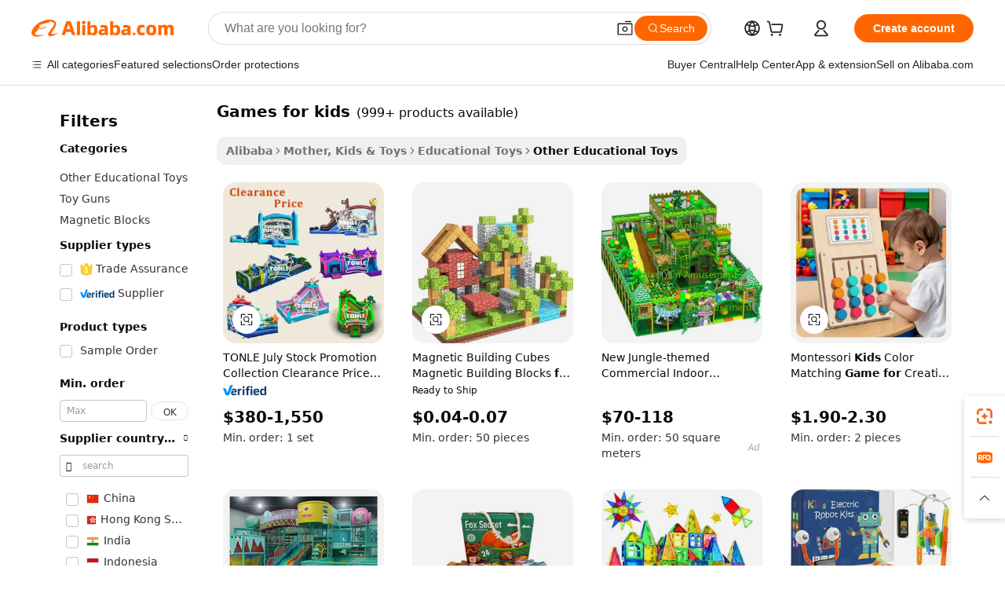

--- FILE ---
content_type: text/html;charset=UTF-8
request_url: https://www.alibaba.com/showroom/games-for-kids.html
body_size: 268969
content:

<!-- screen_content -->

    <!-- tangram:5410 begin-->
    <!-- tangram:529998 begin-->
    
<!DOCTYPE html>
<html lang="en" dir="ltr">
  <head>
        <script>
      window.__BB = {
        scene: window.__bb_scene || 'traffic-free-showroom'
      };
      window.__BB.BB_CWV_IGNORE = {
          lcp_element: ['#icbu-buyer-pc-top-banner'],
          lcp_url: [],
        };
      window._timing = {}
      window._timing.first_start = Date.now();
      window.needLoginInspiration = Boolean(false);
      // 变量用于标记页面首次可见时间
      let firstVisibleTime = null;
      if (typeof document.hidden !== 'undefined') {
        // 页面首次加载时直接统计
        if (!document.hidden) {
          firstVisibleTime = Date.now();
          window.__BB_timex = 1
        } else {
          // 页面不可见时监听 visibilitychange 事件
          document.addEventListener('visibilitychange', () => {
            if (!document.hidden) {
              firstVisibleTime = Date.now();
              window.__BB_timex = firstVisibleTime - window.performance.timing.navigationStart
              window.__BB.firstVisibleTime = window.__BB_timex
              console.log("Page became visible after "+ window.__BB_timex + " ms");
            }
          }, { once: true });  // 确保只触发一次
        }
      } else {
        console.warn('Page Visibility API is not supported in this browser.');
      }
    </script>
        <meta name="data-spm" content="a2700">
        <meta name="aplus-xplug" content="NONE">
        <meta name="aplus-icbu-disable-umid" content="1">
        <meta name="google-translate-customization" content="9de59014edaf3b99-22e1cf3b5ca21786-g00bb439a5e9e5f8f-f">
    <meta name="yandex-verification" content="25a76ba8e4443bb3" />
    <meta name="msvalidate.01" content="E3FBF0E89B724C30844BF17C59608E8F" />
    <meta name="viewport" content="width=device-width, initial-scale=1.0, maximum-scale=5.0, user-scalable=yes">
        <link rel="preconnect" href="https://s.alicdn.com/" crossorigin>
    <link rel="dns-prefetch" href="https://s.alicdn.com">
                        <link rel="preload" href="https://s.alicdn.com/@g/alilog/??aplus_plugin_icbufront/index.js,mlog/aplus_v2.js" as="script">
        <link rel="preload" href="https://s.alicdn.com/@img/imgextra/i2/O1CN0153JdbU26g4bILVOyC_!!6000000007690-2-tps-418-58.png" as="image">
        <script>
            window.__APLUS_ABRATE__ = {
        perf_group: 'base64cached',
        scene: "traffic-free-showroom",
      };
    </script>
    <meta name="aplus-mmstat-timeout" content="15000">
        <meta content="text/html; charset=utf-8" http-equiv="Content-Type">
          <title>Free Games for Kids - Fun & Educational Play Options</title>
      <meta name="keywords" content="board games,game console,card game">
      <meta name="description" content="Discover fun kids games with CE-certified, interactive designs for ages 3+. Explore free games for kids in educational, engaging styles.">
            <meta name="pagetiming-rate" content="9">
      <meta name="pagetiming-resource-rate" content="4">
                    <link rel="canonical" href="https://www.alibaba.com/showroom/games-for-kids.html">
                              <link rel="alternate" hreflang="fr" href="https://french.alibaba.com/g/games-for-kids.html">
                  <link rel="alternate" hreflang="de" href="https://german.alibaba.com/g/games-for-kids.html">
                  <link rel="alternate" hreflang="pt" href="https://portuguese.alibaba.com/g/games-for-kids.html">
                  <link rel="alternate" hreflang="it" href="https://italian.alibaba.com/g/games-for-kids.html">
                  <link rel="alternate" hreflang="es" href="https://spanish.alibaba.com/g/games-for-kids.html">
                  <link rel="alternate" hreflang="ru" href="https://russian.alibaba.com/g/games-for-kids.html">
                  <link rel="alternate" hreflang="ko" href="https://korean.alibaba.com/g/games-for-kids.html">
                  <link rel="alternate" hreflang="ar" href="https://arabic.alibaba.com/g/games-for-kids.html">
                  <link rel="alternate" hreflang="ja" href="https://japanese.alibaba.com/g/games-for-kids.html">
                  <link rel="alternate" hreflang="tr" href="https://turkish.alibaba.com/g/games-for-kids.html">
                  <link rel="alternate" hreflang="th" href="https://thai.alibaba.com/g/games-for-kids.html">
                  <link rel="alternate" hreflang="vi" href="https://vietnamese.alibaba.com/g/games-for-kids.html">
                  <link rel="alternate" hreflang="nl" href="https://dutch.alibaba.com/g/games-for-kids.html">
                  <link rel="alternate" hreflang="he" href="https://hebrew.alibaba.com/g/games-for-kids.html">
                  <link rel="alternate" hreflang="id" href="https://indonesian.alibaba.com/g/games-for-kids.html">
                  <link rel="alternate" hreflang="hi" href="https://hindi.alibaba.com/g/games-for-kids.html">
                  <link rel="alternate" hreflang="en" href="https://www.alibaba.com/showroom/games-for-kids.html">
                  <link rel="alternate" hreflang="zh" href="https://chinese.alibaba.com/g/games-for-kids.html">
                  <link rel="alternate" hreflang="x-default" href="https://www.alibaba.com/showroom/games-for-kids.html">
                                        <script>
      // Aplus 配置自动打点
      var queue = window.goldlog_queue || (window.goldlog_queue = []);
      var tags = ["button", "a", "div", "span", "i", "svg", "input", "li", "tr"];
      queue.push(
        {
          action: 'goldlog.appendMetaInfo',
          arguments: [
            'aplus-auto-exp',
            [
              {
                logkey: '/sc.ug_msite.new_product_exp',
                cssSelector: '[data-spm-exp]',
                props: ["data-spm-exp"],
              },
              {
                logkey: '/sc.ug_pc.seolist_product_exp',
                cssSelector: '.traffic-card-gallery',
                props: ["data-spm-exp"],
              }
            ]
          ]
        }
      )
      queue.push({
        action: 'goldlog.setMetaInfo',
        arguments: ['aplus-auto-clk', JSON.stringify(tags.map(tag =>({
          "logkey": "/sc.ug_msite.new_product_clk",
          tag,
          "filter": "data-spm-clk",
          "props": ["data-spm-clk"]
        })))],
      });
    </script>
  </head>
  <div id="icbu-header"><div id="the-new-header" data-version="4.4.0" data-tnh-auto-exp="tnh-expose" data-scenes="search-products" style="position: relative;background-color: #fff;border-bottom: 1px solid #ddd;box-sizing: border-box; font-family:Inter,SF Pro Text,Roboto,Helvetica Neue,Helvetica,Tahoma,Arial,PingFang SC,Microsoft YaHei;"><div style="display: flex;align-items:center;height: 72px;min-width: 1200px;max-width: 1580px;margin: 0 auto;padding: 0 40px;box-sizing: border-box;"><img style="height: 29px; width: 209px;" src="https://s.alicdn.com/@img/imgextra/i2/O1CN0153JdbU26g4bILVOyC_!!6000000007690-2-tps-418-58.png" alt="" /></div><div style="min-width: 1200px;max-width: 1580px;margin: 0 auto;overflow: hidden;font-size: 14px;display: flex;justify-content: space-between;padding: 0 40px;box-sizing: border-box;"><div style="display: flex; align-items: center; justify-content: space-between"><div style="position: relative; height: 36px; padding: 0 28px 0 20px">All categories</div><div style="position: relative; height: 36px; padding-right: 28px">Featured selections</div><div style="position: relative; height: 36px">Trade Assurance</div></div><div style="display: flex; align-items: center; justify-content: space-between"><div style="position: relative; height: 36px; padding-right: 28px">Buyer Central</div><div style="position: relative; height: 36px; padding-right: 28px">Help Center</div><div style="position: relative; height: 36px; padding-right: 28px">Get the app</div><div style="position: relative; height: 36px">Become a supplier</div></div></div></div></div></div>
  <body data-spm="7724857" style="min-height: calc(100vh + 1px)"><script 
id="beacon-aplus"   
src="//s.alicdn.com/@g/alilog/??aplus_plugin_icbufront/index.js,mlog/aplus_v2.js"
exparams="aplus=async&userid=&aplus&ali_beacon_id=&ali_apache_id=&ali_apache_track=&ali_apache_tracktmp=&eagleeye_traceid=2101f48217687649283132175e13d6&ip=3%2e141%2e1%2e34&dmtrack_c={ali%5fresin%5ftrace%3dse%5frst%3dnull%7csp%5fviewtype%3dY%7cset%3d3%7cser%3d1007%7cpageId%3d0482e605660548be80fc7ec9b148bc58%7cm%5fpageid%3dnull%7cpvmi%3db1bd5177cda5466f8fe3a59e334d8486%7csek%5fsepd%3d%7csek%3dgames%2bfor%2bkids%7cse%5fpn%3d1%7cp4pid%3d85b899ae%2deead%2d49c6%2da468%2d65e6ae7113e3%7csclkid%3dnull%7cforecast%5fpost%5fcate%3dnull%7cseo%5fnew%5fuser%5fflag%3dtrue%7ccategoryId%3d100001735%7cseo%5fsearch%5fmodel%5fupgrade%5fv2%3d2025070801%7cseo%5fmodule%5fcard%5f20240624%3d202406242%7clong%5ftext%5fgoogle%5ftranslate%5fv2%3d2407142%7cseo%5fcontent%5ftd%5fbottom%5ftext%5fupdate%5fkey%3d2025070801%7cseo%5fsearch%5fmodel%5fupgrade%5fv3%3d2025072201%7cdamo%5falt%5freplace%3d2485818%7cseo%5fsearch%5fmodel%5fmulti%5fupgrade%5fv3%3d2025081101%7cwap%5fcross%3d2007659%7cwap%5fcs%5faction%3d2005494%7cAPP%5fVisitor%5fActive%3d26702%7cseo%5fshowroom%5fgoods%5fmix%3d2005244%7cseo%5fdefault%5fcached%5flong%5ftext%5ffrom%5fnew%5fkeyword%5fstep%3d2024122502%7cshowroom%5fgeneral%5ftemplate%3d2005292%7cshowroom%5freview%3d20230308%7cwap%5fcs%5ftext%3dnull%7cstructured%5fdata%3d2025052702%7cseo%5fmulti%5fstyle%5ftext%5fupdate%3d2511182%7cpc%5fnew%5fheader%3dnull%7cseo%5fmeta%5fcate%5ftemplate%5fv1%3d2025042401%7cseo%5fmeta%5ftd%5fsearch%5fkeyword%5fstep%5fv1%3d2025040999%7cseo%5fshowroom%5fbiz%5fbabablog%3d1%7cshowroom%5fft%5flong%5ftext%5fbaks%3d80802%7cAPP%5fGrowing%5fBuyer%5fHigh%5fIntent%5fActive%3d25488%7cshowroom%5fpc%5fv2019%3d2104%7cAPP%5fProspecting%5fBuyer%3d26712%7ccache%5fcontrol%3dnull%7cAPP%5fChurned%5fCore%5fBuyer%3d25463%7cseo%5fdefault%5fcached%5flong%5ftext%5fstep%3d24110802%7camp%5flighthouse%5fscore%5fimage%3d19657%7cseo%5fft%5ftranslate%5fgemini%3d25012003%7cwap%5fnode%5fssr%3d2015725%7cdataphant%5fopen%3d27030%7clongtext%5fmulti%5fstyle%5fexpand%5frussian%3d2510141%7cseo%5flongtext%5fgoogle%5fdata%5fsection%3d25021702%7cindustry%5fpopular%5ffloor%3dnull%7cwap%5fad%5fgoods%5fproduct%5finterval%3dnull%7cseo%5fgoods%5fbootom%5fwholesale%5flink%3dnull%7cseo%5fmiddle%5fwholesale%5flink%3d2486164%7cseo%5fkeyword%5faatest%3d3%7cft%5flong%5ftext%5fenpand%5fstep2%3d121602%7cseo%5fft%5flongtext%5fexpand%5fstep3%3d25012102%7cseo%5fwap%5fheadercard%3d2006288%7cAPP%5fChurned%5fInactive%5fVisitor%3d25497%7cAPP%5fGrowing%5fBuyer%5fHigh%5fIntent%5fInactive%3d25484%7cseo%5fmeta%5ftd%5fmulti%5fkey%3d2025061801%7ctop%5frecommend%5f20250120%3d202501201%7clongtext%5fmulti%5fstyle%5fexpand%5ffrench%5fcopy%3d25091802%7clongtext%5fmulti%5fstyle%5fexpand%5ffrench%5fcopy%5fcopy%3d25092502%7cseo%5ffloor%5fexp%3dnull%7cseo%5fshowroom%5falgo%5flink%3d17764%7cseo%5fmeta%5ftd%5faib%5fgeneral%5fkey%3d2025091900%7ccountry%5findustry%3d202311033%7cpc%5ffree%5fswitchtosearch%3d2020529%7cshowroom%5fft%5flong%5ftext%5fenpand%5fstep1%3d101102%7cseo%5fshowroom%5fnorel%3dnull%7cplp%5fstyle%5f25%5fpc%3d202505222%7cseo%5fggs%5flayer%3d10011%7cquery%5fmutil%5flang%5ftranslate%3d2025060300%7cAPP%5fChurned%5fBuyer%3d25468%7cstream%5frender%5fperf%5fopt%3d2309181%7cwap%5fgoods%3d2007383%7cseo%5fshowroom%5fsimilar%5f20240614%3d202406142%7cchinese%5fopen%3d6307%7cquery%5fgpt%5ftranslate%3d20240820%7cad%5fproduct%5finterval%3dnull%7camp%5fto%5fpwa%3d2007359%7cplp%5faib%5fmulti%5fai%5fmeta%3d20250401%7cwap%5fsupplier%5fcontent%3dnull%7cpc%5ffree%5frefactoring%3d20220315%7cAPP%5fGrowing%5fBuyer%5fInactive%3d25476%7csso%5foem%5ffloor%3dnull%7cseo%5fpc%5fnew%5fview%5f20240807%3d202408072%7cseo%5fbottom%5ftext%5fentity%5fkey%5fcopy%3d2025062400%7cstream%5frender%3d433763%7cseo%5fmodule%5fcard%5f20240424%3d202404241%7cseo%5ftitle%5freplace%5f20191226%3d5841%7clongtext%5fmulti%5fstyle%5fexpand%3d25090802%7cgoogleweblight%3d6516%7clighthouse%5fbase64%3d2005760%7cseo%5fsearch%5fen%5fsearch%5ftype%3d2025112400%7cAPP%5fProspecting%5fBuyer%5fActive%3d26718%7cad%5fgoods%5fproduct%5finterval%3dnull%7cseo%5fbottom%5fdeep%5fextend%5fkw%5fkey%3d2025071101%7clongtext%5fmulti%5fstyle%5fexpand%5fturkish%3d25102802%7cilink%5fuv%3d20240911%7cwap%5flist%5fwakeup%3d2005832%7ctpp%5fcrosslink%5fpc%3d20205311%7cseo%5ftop%5fbooth%3d18501%7cAPP%5fGrowing%5fBuyer%5fLess%5fActive%3d25472%7cseo%5fsearch%5fmodel%5fupgrade%5frank%3d2025092401%7cgoodslayer%3d7977%7cft%5flong%5ftext%5ftranslate%5fexpand%5fstep1%3d24110802%7cseo%5fheaderstyle%5ftraffic%5fkey%5fv1%3d2025072100%7ccrosslink%5fswitch%3d2008141%7cp4p%5foutline%3d20240328%7cseo%5fmeta%5ftd%5faib%5fv2%5fkey%3d2025091800%7crts%5fmulti%3d2008404%7cAPP%5fVisitor%5fLess%5fActive%3d26696%7cplp%5fstyle%5f25%3d202505192%7ccdn%5fvm%3d2007368%7cwap%5fad%5fproduct%5finterval%3dnull%7cseo%5fsearch%5fmodel%5fmulti%5fupgrade%5frank%3d2025092401%7cpc%5fcard%5fshare%3d2025081201%7cAPP%5fGrowing%5fBuyer%5fHigh%5fIntent%5fLess%5fActive%3d25480%7cgoods%5ftitle%5fsubstitute%3d9619%7cwap%5fscreen%5fexp%3d2025081400%7creact%5fheader%5ftest%3d202502182%7cpc%5fcs%5fcolor%3d2005788%7cshowroom%5fft%5flong%5ftext%5ftest%3d72502%7cone%5ftap%5flogin%5fABTest%3d202308153%7cseo%5fhyh%5fshow%5ftags%3d9867%7cplp%5fstructured%5fdata%3d2508182%7cguide%5fdelete%3d2008526%7cseo%5findustry%5ftemplate%3dnull%7cseo%5fmeta%5ftd%5fmulti%5fes%5fkey%3d2025073101%7cseo%5fshowroom%5fdata%5fmix%3d19888%7csso%5ftop%5franking%5ffloor%3d20031%7cseo%5ftd%5fdeep%5fupgrade%5fkey%5fv3%3d2025081101%7cwap%5fue%5fone%3d2025111401%7cshowroom%5fto%5frts%5flink%3d2008480%7ccountrysearch%5ftest%3dnull%7cseo%5fplp%5fdate%5fv2%3d2025102701%7cshowroom%5flist%5fnew%5farrival%3d2811002%7cchannel%5famp%5fto%5fpwa%3dnull%7cseo%5fmulti%5fstyles%5flong%5ftext%3d2503172%7cseo%5fmeta%5ftext%5fmutli%5fcate%5ftemplate%5fv1%3d2025080800%7cseo%5fdefault%5fcached%5fmutil%5flong%5ftext%5fstep%3d24110436%7cseo%5faction%5fpoint%5ftype%3d22823%7cseo%5faib%5ftd%5flaunch%5f20240828%5fcopy%3d202408282%7cseo%5fshowroom%5fwholesale%5flink%3dnull%7cseo%5fperf%5fimprove%3d2023999%7cseo%5fwap%5flist%5fbounce%5f01%3d2063%7cseo%5fwap%5flist%5fbounce%5f02%3d2128%7cAPP%5fGrowing%5fBuyer%5fActive%3d25492%7cvideolayer%3dnull%7cvideo%5fplay%3dnull%7cAPP%5fChurned%5fMember%5fInactive%3d25501%7cseo%5fgoogle%5fnew%5fstruct%3d438326%7ctpp%5ftrace%3dseoKeyword%2dseoKeyword%5fv3%2dbase%2dORIGINAL}&pageid=038d01222101c5a01768764928&hn=ensearchweb033001197160%2erg%2dus%2deast%2eus44&asid=AQAAAAAANm1pYSj3EAAAAABmUZgfwzFjMw==&treq=&tres=" async>
</script>
            <style>body{background-color:white;}.no-scrollbar.il-sticky.il-top-0.il-max-h-\[100vh\].il-w-\[200px\].il-flex-shrink-0.il-flex-grow-0.il-overflow-y-scroll{background-color:#FFF;padding-left:12px}</style>
                    <!-- tangram:530006 begin-->
<!--  -->
 <style>
   @keyframes il-spin {
     to {
       transform: rotate(360deg);
     }
   }
   @keyframes il-pulse {
     50% {
       opacity: 0.5;
     }
   }
   .traffic-card-gallery {display: flex;position: relative;flex-direction: column;justify-content: flex-start;border-radius: 0.5rem;background-color: #fff;padding: 0.5rem 0.5rem 1rem;overflow: hidden;font-size: 0.75rem;line-height: 1rem;}
   .traffic-card-list {display: flex;position: relative;flex-direction: row;justify-content: flex-start;border-bottom-width: 1px;background-color: #fff;padding: 1rem;height: 292px;overflow: hidden;font-size: 0.75rem;line-height: 1rem;}
   .product-price {
     b {
       font-size: 22px;
     }
   }
   .skel-loading {
       animation: il-pulse 2s cubic-bezier(0.4, 0, 0.6, 1) infinite;background-color: hsl(60, 4.8%, 95.9%);
   }
 </style>
<div id="first-cached-card">
  <div style="box-sizing:border-box;display: flex;position: absolute;left: 0;right: 0;margin: 0 auto;z-index: 1;min-width: 1200px;max-width: 1580px;padding: 0.75rem 3.25rem 0;pointer-events: none;">
    <!--页面左侧区域-->
    <div style="width: 200px;padding-top: 1rem;padding-left:12px; background-color: #fff;border-radius: 0.25rem">
      <div class="skel-loading" style="height: 1.5rem;width: 50%;border-radius: 0.25rem;"></div>
      <div style="margin-top: 1rem;margin-bottom: 1rem;">
        <div class="skel-loading" style="height: 1rem;width: calc(100% * 5 / 6);"></div>
        <div
          class="skel-loading"
          style="margin-top: 1rem;height: 1rem;width: calc(100% * 8 / 12);"
        ></div>
        <div class="skel-loading" style="margin-top: 1rem;height: 1rem;width: 75%;"></div>
        <div
          class="skel-loading"
          style="margin-top: 1rem;height: 1rem;width: calc(100% * 7 / 12);"
        ></div>
      </div>
      <div class="skel-loading" style="height: 1.5rem;width: 50%;border-radius: 0.25rem;"></div>
      <div style="margin-top: 1rem;margin-bottom: 1rem;">
        <div class="skel-loading" style="height: 1rem;width: calc(100% * 5 / 6);"></div>
        <div
          class="skel-loading"
          style="margin-top: 1rem;height: 1rem;width: calc(100% * 8 / 12);"
        ></div>
        <div class="skel-loading" style="margin-top: 1rem;height: 1rem;width: 75%;"></div>
        <div
          class="skel-loading"
          style="margin-top: 1rem;height: 1rem;width: calc(100% * 7 / 12);"
        ></div>
      </div>
      <div class="skel-loading" style="height: 1.5rem;width: 50%;border-radius: 0.25rem;"></div>
      <div style="margin-top: 1rem;margin-bottom: 1rem;">
        <div class="skel-loading" style="height: 1rem;width: calc(100% * 5 / 6);"></div>
        <div
          class="skel-loading"
          style="margin-top: 1rem;height: 1rem;width: calc(100% * 8 / 12);"
        ></div>
        <div class="skel-loading" style="margin-top: 1rem;height: 1rem;width: 75%;"></div>
        <div
          class="skel-loading"
          style="margin-top: 1rem;height: 1rem;width: calc(100% * 7 / 12);"
        ></div>
      </div>
      <div class="skel-loading" style="height: 1.5rem;width: 50%;border-radius: 0.25rem;"></div>
      <div style="margin-top: 1rem;margin-bottom: 1rem;">
        <div class="skel-loading" style="height: 1rem;width: calc(100% * 5 / 6);"></div>
        <div
          class="skel-loading"
          style="margin-top: 1rem;height: 1rem;width: calc(100% * 8 / 12);"
        ></div>
        <div class="skel-loading" style="margin-top: 1rem;height: 1rem;width: 75%;"></div>
        <div
          class="skel-loading"
          style="margin-top: 1rem;height: 1rem;width: calc(100% * 7 / 12);"
        ></div>
      </div>
      <div class="skel-loading" style="height: 1.5rem;width: 50%;border-radius: 0.25rem;"></div>
      <div style="margin-top: 1rem;margin-bottom: 1rem;">
        <div class="skel-loading" style="height: 1rem;width: calc(100% * 5 / 6);"></div>
        <div
          class="skel-loading"
          style="margin-top: 1rem;height: 1rem;width: calc(100% * 8 / 12);"
        ></div>
        <div class="skel-loading" style="margin-top: 1rem;height: 1rem;width: 75%;"></div>
        <div
          class="skel-loading"
          style="margin-top: 1rem;height: 1rem;width: calc(100% * 7 / 12);"
        ></div>
      </div>
      <div class="skel-loading" style="height: 1.5rem;width: 50%;border-radius: 0.25rem;"></div>
      <div style="margin-top: 1rem;margin-bottom: 1rem;">
        <div class="skel-loading" style="height: 1rem;width: calc(100% * 5 / 6);"></div>
        <div
          class="skel-loading"
          style="margin-top: 1rem;height: 1rem;width: calc(100% * 8 / 12);"
        ></div>
        <div class="skel-loading" style="margin-top: 1rem;height: 1rem;width: 75%;"></div>
        <div
          class="skel-loading"
          style="margin-top: 1rem;height: 1rem;width: calc(100% * 7 / 12);"
        ></div>
      </div>
    </div>
    <!--页面主体区域-->
    <div style="flex: 1 1 0%; overflow: hidden;padding: 0.5rem 0.5rem 0.5rem 1.5rem">
      <div style="height: 1.25rem;margin-bottom: 1rem;"></div>
      <!-- keywords -->
      <div style="margin-bottom: 1rem;height: 1.75rem;font-weight: 700;font-size: 1.25rem;line-height: 1.75rem;"></div>
      <!-- longtext -->
            <div style="width: calc(25% - 0.9rem);pointer-events: auto">
        <div class="traffic-card-gallery">
          <!-- ProductImage -->
          <a href="//www.alibaba.com/product-detail/TONLE-July-Stock-Promotion-Collection-Clearance_1600157966054.html?from=SEO" target="_blank" style="position: relative;margin-bottom: 0.5rem;aspect-ratio: 1;overflow: hidden;border-radius: 0.5rem;">
            <div style="display: flex; overflow: hidden">
              <div style="position: relative;margin: 0;width: 100%;min-width: 0;flex-shrink: 0;flex-grow: 0;flex-basis: 100%;padding: 0;">
                <img style="position: relative; aspect-ratio: 1; width: 100%" src="[data-uri]" loading="eager" />
                <div style="position: absolute;left: 0;bottom: 0;right: 0;top: 0;background-color: #000;opacity: 0.05;"></div>
              </div>
            </div>
          </a>
          <div style="display: flex;flex: 1 1 0%;flex-direction: column;justify-content: space-between;">
            <div>
              <a class="skel-loading" style="margin-top: 0.5rem;display:inline-block;width:100%;height:1rem;" href="//www.alibaba.com/product-detail/TONLE-July-Stock-Promotion-Collection-Clearance_1600157966054.html" target="_blank"></a>
              <a class="skel-loading" style="margin-top: 0.125rem;display:inline-block;width:100%;height:1rem;" href="//www.alibaba.com/product-detail/TONLE-July-Stock-Promotion-Collection-Clearance_1600157966054.html" target="_blank"></a>
              <div class="skel-loading" style="margin-top: 0.25rem;height:1.625rem;width:75%"></div>
              <div class="skel-loading" style="margin-top: 0.5rem;height: 1rem;width:50%"></div>
              <div class="skel-loading" style="margin-top:0.25rem;height:1rem;width:25%"></div>
            </div>
          </div>

        </div>
      </div>

    </div>
  </div>
</div>
<!-- tangram:530006 end-->
            <style>.component-left-filter-callback{display:flex;position:relative;margin-top:10px;height:1200px}.component-left-filter-callback img{width:200px}.component-left-filter-callback i{position:absolute;top:5%;left:50%}.related-search-wrapper{padding:.5rem;--tw-bg-opacity: 1;background-color:#fff;background-color:rgba(255,255,255,var(--tw-bg-opacity, 1));border-width:1px;border-color:var(--input)}.related-search-wrapper .related-search-box{margin:12px 16px}.related-search-wrapper .related-search-box .related-search-title{display:inline;float:start;color:#666;word-wrap:break-word;margin-right:12px;width:13%}.related-search-wrapper .related-search-box .related-search-content{display:flex;flex-wrap:wrap}.related-search-wrapper .related-search-box .related-search-content .related-search-link{margin-right:12px;width:23%;overflow:hidden;color:#666;text-overflow:ellipsis;white-space:nowrap}.product-title img{margin-right:.5rem;display:inline-block;height:1rem;vertical-align:sub}.product-price b{font-size:22px}.similar-icon{position:absolute;bottom:12px;z-index:2;right:12px}.rfq-card{display:inline-block;position:relative;box-sizing:border-box;margin-bottom:36px}.rfq-card .rfq-card-content{display:flex;position:relative;flex-direction:column;align-items:flex-start;background-size:cover;background-color:#fff;padding:12px;width:100%;height:100%}.rfq-card .rfq-card-content .rfq-card-icon{margin-top:50px}.rfq-card .rfq-card-content .rfq-card-icon img{width:45px}.rfq-card .rfq-card-content .rfq-card-top-title{margin-top:14px;color:#222;font-weight:400;font-size:16px}.rfq-card .rfq-card-content .rfq-card-title{margin-top:24px;color:#333;font-weight:800;font-size:20px}.rfq-card .rfq-card-content .rfq-card-input-box{margin-top:24px;width:100%}.rfq-card .rfq-card-content .rfq-card-input-box textarea{box-sizing:border-box;border:1px solid #ddd;border-radius:4px;background-color:#fff;padding:9px 12px;width:100%;height:88px;resize:none;color:#666;font-weight:400;font-size:13px;font-family:inherit}.rfq-card .rfq-card-content .rfq-card-button{margin-top:24px;border:1px solid #666;border-radius:16px;background-color:#fff;width:67%;color:#000;font-weight:700;font-size:14px;line-height:30px;text-align:center}[data-modulename^=ProductList-] div{contain-intrinsic-size:auto 500px}.traffic-card-gallery:hover{--tw-shadow: 0px 2px 6px 2px rgba(0,0,0,.12157);--tw-shadow-colored: 0px 2px 6px 2px var(--tw-shadow-color);box-shadow:0 0 #0000,0 0 #0000,0 2px 6px 2px #0000001f;box-shadow:var(--tw-ring-offset-shadow, 0 0 rgba(0,0,0,0)),var(--tw-ring-shadow, 0 0 rgba(0,0,0,0)),var(--tw-shadow);z-index:10}.traffic-card-gallery{position:relative;display:flex;flex-direction:column;justify-content:flex-start;overflow:hidden;border-radius:.75rem;--tw-bg-opacity: 1;background-color:#fff;background-color:rgba(255,255,255,var(--tw-bg-opacity, 1));padding:.5rem;font-size:.75rem;line-height:1rem}.traffic-card-list{position:relative;display:flex;height:292px;flex-direction:row;justify-content:flex-start;overflow:hidden;border-bottom-width:1px;--tw-bg-opacity: 1;background-color:#fff;background-color:rgba(255,255,255,var(--tw-bg-opacity, 1));padding:1rem;font-size:.75rem;line-height:1rem}.traffic-card-g-industry:hover{--tw-shadow: 0 0 10px rgba(0,0,0,.1);--tw-shadow-colored: 0 0 10px var(--tw-shadow-color);box-shadow:0 0 #0000,0 0 #0000,0 0 10px #0000001a;box-shadow:var(--tw-ring-offset-shadow, 0 0 rgba(0,0,0,0)),var(--tw-ring-shadow, 0 0 rgba(0,0,0,0)),var(--tw-shadow)}.traffic-card-g-industry{position:relative;border-radius:var(--radius);--tw-bg-opacity: 1;background-color:#fff;background-color:rgba(255,255,255,var(--tw-bg-opacity, 1));padding:1.25rem .75rem .75rem;font-size:.875rem;line-height:1.25rem}.module-filter-section-wrapper{max-height:none!important;overflow-x:hidden}*,:before,:after{--tw-border-spacing-x: 0;--tw-border-spacing-y: 0;--tw-translate-x: 0;--tw-translate-y: 0;--tw-rotate: 0;--tw-skew-x: 0;--tw-skew-y: 0;--tw-scale-x: 1;--tw-scale-y: 1;--tw-pan-x: ;--tw-pan-y: ;--tw-pinch-zoom: ;--tw-scroll-snap-strictness: proximity;--tw-gradient-from-position: ;--tw-gradient-via-position: ;--tw-gradient-to-position: ;--tw-ordinal: ;--tw-slashed-zero: ;--tw-numeric-figure: ;--tw-numeric-spacing: ;--tw-numeric-fraction: ;--tw-ring-inset: ;--tw-ring-offset-width: 0px;--tw-ring-offset-color: #fff;--tw-ring-color: rgba(59, 130, 246, .5);--tw-ring-offset-shadow: 0 0 rgba(0,0,0,0);--tw-ring-shadow: 0 0 rgba(0,0,0,0);--tw-shadow: 0 0 rgba(0,0,0,0);--tw-shadow-colored: 0 0 rgba(0,0,0,0);--tw-blur: ;--tw-brightness: ;--tw-contrast: ;--tw-grayscale: ;--tw-hue-rotate: ;--tw-invert: ;--tw-saturate: ;--tw-sepia: ;--tw-drop-shadow: ;--tw-backdrop-blur: ;--tw-backdrop-brightness: ;--tw-backdrop-contrast: ;--tw-backdrop-grayscale: ;--tw-backdrop-hue-rotate: ;--tw-backdrop-invert: ;--tw-backdrop-opacity: ;--tw-backdrop-saturate: ;--tw-backdrop-sepia: ;--tw-contain-size: ;--tw-contain-layout: ;--tw-contain-paint: ;--tw-contain-style: }::backdrop{--tw-border-spacing-x: 0;--tw-border-spacing-y: 0;--tw-translate-x: 0;--tw-translate-y: 0;--tw-rotate: 0;--tw-skew-x: 0;--tw-skew-y: 0;--tw-scale-x: 1;--tw-scale-y: 1;--tw-pan-x: ;--tw-pan-y: ;--tw-pinch-zoom: ;--tw-scroll-snap-strictness: proximity;--tw-gradient-from-position: ;--tw-gradient-via-position: ;--tw-gradient-to-position: ;--tw-ordinal: ;--tw-slashed-zero: ;--tw-numeric-figure: ;--tw-numeric-spacing: ;--tw-numeric-fraction: ;--tw-ring-inset: ;--tw-ring-offset-width: 0px;--tw-ring-offset-color: #fff;--tw-ring-color: rgba(59, 130, 246, .5);--tw-ring-offset-shadow: 0 0 rgba(0,0,0,0);--tw-ring-shadow: 0 0 rgba(0,0,0,0);--tw-shadow: 0 0 rgba(0,0,0,0);--tw-shadow-colored: 0 0 rgba(0,0,0,0);--tw-blur: ;--tw-brightness: ;--tw-contrast: ;--tw-grayscale: ;--tw-hue-rotate: ;--tw-invert: ;--tw-saturate: ;--tw-sepia: ;--tw-drop-shadow: ;--tw-backdrop-blur: ;--tw-backdrop-brightness: ;--tw-backdrop-contrast: ;--tw-backdrop-grayscale: ;--tw-backdrop-hue-rotate: ;--tw-backdrop-invert: ;--tw-backdrop-opacity: ;--tw-backdrop-saturate: ;--tw-backdrop-sepia: ;--tw-contain-size: ;--tw-contain-layout: ;--tw-contain-paint: ;--tw-contain-style: }*,:before,:after{box-sizing:border-box;border-width:0;border-style:solid;border-color:#e5e7eb}:before,:after{--tw-content: ""}html,:host{line-height:1.5;-webkit-text-size-adjust:100%;-moz-tab-size:4;-o-tab-size:4;tab-size:4;font-family:ui-sans-serif,system-ui,-apple-system,Segoe UI,Roboto,Ubuntu,Cantarell,Noto Sans,sans-serif,"Apple Color Emoji","Segoe UI Emoji",Segoe UI Symbol,"Noto Color Emoji";font-feature-settings:normal;font-variation-settings:normal;-webkit-tap-highlight-color:transparent}body{margin:0;line-height:inherit}hr{height:0;color:inherit;border-top-width:1px}abbr:where([title]){text-decoration:underline;-webkit-text-decoration:underline dotted;text-decoration:underline dotted}h1,h2,h3,h4,h5,h6{font-size:inherit;font-weight:inherit}a{color:inherit;text-decoration:inherit}b,strong{font-weight:bolder}code,kbd,samp,pre{font-family:ui-monospace,SFMono-Regular,Menlo,Monaco,Consolas,Liberation Mono,Courier New,monospace;font-feature-settings:normal;font-variation-settings:normal;font-size:1em}small{font-size:80%}sub,sup{font-size:75%;line-height:0;position:relative;vertical-align:baseline}sub{bottom:-.25em}sup{top:-.5em}table{text-indent:0;border-color:inherit;border-collapse:collapse}button,input,optgroup,select,textarea{font-family:inherit;font-feature-settings:inherit;font-variation-settings:inherit;font-size:100%;font-weight:inherit;line-height:inherit;letter-spacing:inherit;color:inherit;margin:0;padding:0}button,select{text-transform:none}button,input:where([type=button]),input:where([type=reset]),input:where([type=submit]){-webkit-appearance:button;background-color:transparent;background-image:none}:-moz-focusring{outline:auto}:-moz-ui-invalid{box-shadow:none}progress{vertical-align:baseline}::-webkit-inner-spin-button,::-webkit-outer-spin-button{height:auto}[type=search]{-webkit-appearance:textfield;outline-offset:-2px}::-webkit-search-decoration{-webkit-appearance:none}::-webkit-file-upload-button{-webkit-appearance:button;font:inherit}summary{display:list-item}blockquote,dl,dd,h1,h2,h3,h4,h5,h6,hr,figure,p,pre{margin:0}fieldset{margin:0;padding:0}legend{padding:0}ol,ul,menu{list-style:none;margin:0;padding:0}dialog{padding:0}textarea{resize:vertical}input::-moz-placeholder,textarea::-moz-placeholder{opacity:1;color:#9ca3af}input::placeholder,textarea::placeholder{opacity:1;color:#9ca3af}button,[role=button]{cursor:pointer}:disabled{cursor:default}img,svg,video,canvas,audio,iframe,embed,object{display:block;vertical-align:middle}img,video{max-width:100%;height:auto}[hidden]:where(:not([hidden=until-found])){display:none}:root{--background: hsl(0, 0%, 100%);--foreground: hsl(20, 14.3%, 4.1%);--card: hsl(0, 0%, 100%);--card-foreground: hsl(20, 14.3%, 4.1%);--popover: hsl(0, 0%, 100%);--popover-foreground: hsl(20, 14.3%, 4.1%);--primary: hsl(24, 100%, 50%);--primary-foreground: hsl(60, 9.1%, 97.8%);--secondary: hsl(60, 4.8%, 95.9%);--secondary-foreground: #333;--muted: hsl(60, 4.8%, 95.9%);--muted-foreground: hsl(25, 5.3%, 44.7%);--accent: hsl(60, 4.8%, 95.9%);--accent-foreground: hsl(24, 9.8%, 10%);--destructive: hsl(0, 84.2%, 60.2%);--destructive-foreground: hsl(60, 9.1%, 97.8%);--border: hsl(20, 5.9%, 90%);--input: hsl(20, 5.9%, 90%);--ring: hsl(24.6, 95%, 53.1%);--radius: 1rem}.dark{--background: hsl(20, 14.3%, 4.1%);--foreground: hsl(60, 9.1%, 97.8%);--card: hsl(20, 14.3%, 4.1%);--card-foreground: hsl(60, 9.1%, 97.8%);--popover: hsl(20, 14.3%, 4.1%);--popover-foreground: hsl(60, 9.1%, 97.8%);--primary: hsl(20.5, 90.2%, 48.2%);--primary-foreground: hsl(60, 9.1%, 97.8%);--secondary: hsl(12, 6.5%, 15.1%);--secondary-foreground: hsl(60, 9.1%, 97.8%);--muted: hsl(12, 6.5%, 15.1%);--muted-foreground: hsl(24, 5.4%, 63.9%);--accent: hsl(12, 6.5%, 15.1%);--accent-foreground: hsl(60, 9.1%, 97.8%);--destructive: hsl(0, 72.2%, 50.6%);--destructive-foreground: hsl(60, 9.1%, 97.8%);--border: hsl(12, 6.5%, 15.1%);--input: hsl(12, 6.5%, 15.1%);--ring: hsl(20.5, 90.2%, 48.2%)}*{border-color:#e7e5e4;border-color:var(--border)}body{background-color:#fff;background-color:var(--background);color:#0c0a09;color:var(--foreground)}.il-sr-only{position:absolute;width:1px;height:1px;padding:0;margin:-1px;overflow:hidden;clip:rect(0,0,0,0);white-space:nowrap;border-width:0}.il-invisible{visibility:hidden}.il-fixed{position:fixed}.il-absolute{position:absolute}.il-relative{position:relative}.il-sticky{position:sticky}.il-inset-0{inset:0}.il--bottom-12{bottom:-3rem}.il--top-12{top:-3rem}.il-bottom-0{bottom:0}.il-bottom-2{bottom:.5rem}.il-bottom-3{bottom:.75rem}.il-bottom-4{bottom:1rem}.il-end-0{right:0}.il-end-2{right:.5rem}.il-end-3{right:.75rem}.il-end-4{right:1rem}.il-left-0{left:0}.il-left-3{left:.75rem}.il-right-0{right:0}.il-right-2{right:.5rem}.il-right-3{right:.75rem}.il-start-0{left:0}.il-start-1\/2{left:50%}.il-start-2{left:.5rem}.il-start-3{left:.75rem}.il-start-\[50\%\]{left:50%}.il-top-0{top:0}.il-top-1\/2{top:50%}.il-top-16{top:4rem}.il-top-4{top:1rem}.il-top-\[50\%\]{top:50%}.il-z-10{z-index:10}.il-z-50{z-index:50}.il-z-\[9999\]{z-index:9999}.il-col-span-4{grid-column:span 4 / span 4}.il-m-0{margin:0}.il-m-3{margin:.75rem}.il-m-auto{margin:auto}.il-mx-auto{margin-left:auto;margin-right:auto}.il-my-3{margin-top:.75rem;margin-bottom:.75rem}.il-my-5{margin-top:1.25rem;margin-bottom:1.25rem}.il-my-auto{margin-top:auto;margin-bottom:auto}.\!il-mb-4{margin-bottom:1rem!important}.il--mt-4{margin-top:-1rem}.il-mb-0{margin-bottom:0}.il-mb-1{margin-bottom:.25rem}.il-mb-2{margin-bottom:.5rem}.il-mb-3{margin-bottom:.75rem}.il-mb-4{margin-bottom:1rem}.il-mb-5{margin-bottom:1.25rem}.il-mb-6{margin-bottom:1.5rem}.il-mb-8{margin-bottom:2rem}.il-mb-\[-0\.75rem\]{margin-bottom:-.75rem}.il-mb-\[0\.125rem\]{margin-bottom:.125rem}.il-me-1{margin-right:.25rem}.il-me-2{margin-right:.5rem}.il-me-3{margin-right:.75rem}.il-me-auto{margin-right:auto}.il-mr-1{margin-right:.25rem}.il-mr-2{margin-right:.5rem}.il-ms-1{margin-left:.25rem}.il-ms-4{margin-left:1rem}.il-ms-5{margin-left:1.25rem}.il-ms-8{margin-left:2rem}.il-ms-\[\.375rem\]{margin-left:.375rem}.il-ms-auto{margin-left:auto}.il-mt-0{margin-top:0}.il-mt-0\.5{margin-top:.125rem}.il-mt-1{margin-top:.25rem}.il-mt-2{margin-top:.5rem}.il-mt-3{margin-top:.75rem}.il-mt-4{margin-top:1rem}.il-mt-6{margin-top:1.5rem}.il-line-clamp-1{overflow:hidden;display:-webkit-box;-webkit-box-orient:vertical;-webkit-line-clamp:1}.il-line-clamp-2{overflow:hidden;display:-webkit-box;-webkit-box-orient:vertical;-webkit-line-clamp:2}.il-line-clamp-6{overflow:hidden;display:-webkit-box;-webkit-box-orient:vertical;-webkit-line-clamp:6}.il-inline-block{display:inline-block}.il-inline{display:inline}.il-flex{display:flex}.il-inline-flex{display:inline-flex}.il-grid{display:grid}.il-aspect-square{aspect-ratio:1 / 1}.il-size-5{width:1.25rem;height:1.25rem}.il-h-1{height:.25rem}.il-h-10{height:2.5rem}.il-h-11{height:2.75rem}.il-h-20{height:5rem}.il-h-24{height:6rem}.il-h-3\.5{height:.875rem}.il-h-4{height:1rem}.il-h-40{height:10rem}.il-h-6{height:1.5rem}.il-h-8{height:2rem}.il-h-9{height:2.25rem}.il-h-\[150px\]{height:150px}.il-h-\[152px\]{height:152px}.il-h-\[18\.25rem\]{height:18.25rem}.il-h-\[292px\]{height:292px}.il-h-\[600px\]{height:600px}.il-h-auto{height:auto}.il-h-fit{height:-moz-fit-content;height:fit-content}.il-h-full{height:100%}.il-h-screen{height:100vh}.il-max-h-\[100vh\]{max-height:100vh}.il-w-1\/2{width:50%}.il-w-10{width:2.5rem}.il-w-10\/12{width:83.333333%}.il-w-4{width:1rem}.il-w-6{width:1.5rem}.il-w-64{width:16rem}.il-w-7\/12{width:58.333333%}.il-w-72{width:18rem}.il-w-8{width:2rem}.il-w-8\/12{width:66.666667%}.il-w-9{width:2.25rem}.il-w-9\/12{width:75%}.il-w-\[200px\]{width:200px}.il-w-\[84px\]{width:84px}.il-w-fit{width:-moz-fit-content;width:fit-content}.il-w-full{width:100%}.il-w-screen{width:100vw}.il-min-w-0{min-width:0px}.il-min-w-3{min-width:.75rem}.il-min-w-\[1200px\]{min-width:1200px}.il-max-w-\[1000px\]{max-width:1000px}.il-max-w-\[1580px\]{max-width:1580px}.il-max-w-full{max-width:100%}.il-max-w-lg{max-width:32rem}.il-flex-1{flex:1 1 0%}.il-flex-shrink-0,.il-shrink-0{flex-shrink:0}.il-flex-grow-0,.il-grow-0{flex-grow:0}.il-basis-24{flex-basis:6rem}.il-basis-full{flex-basis:100%}.il-origin-\[--radix-tooltip-content-transform-origin\]{transform-origin:var(--radix-tooltip-content-transform-origin)}.il--translate-x-1\/2{--tw-translate-x: -50%;transform:translate(-50%,var(--tw-translate-y)) rotate(var(--tw-rotate)) skew(var(--tw-skew-x)) skewY(var(--tw-skew-y)) scaleX(var(--tw-scale-x)) scaleY(var(--tw-scale-y));transform:translate(var(--tw-translate-x),var(--tw-translate-y)) rotate(var(--tw-rotate)) skew(var(--tw-skew-x)) skewY(var(--tw-skew-y)) scaleX(var(--tw-scale-x)) scaleY(var(--tw-scale-y))}.il--translate-y-1\/2{--tw-translate-y: -50%;transform:translate(var(--tw-translate-x),-50%) rotate(var(--tw-rotate)) skew(var(--tw-skew-x)) skewY(var(--tw-skew-y)) scaleX(var(--tw-scale-x)) scaleY(var(--tw-scale-y));transform:translate(var(--tw-translate-x),var(--tw-translate-y)) rotate(var(--tw-rotate)) skew(var(--tw-skew-x)) skewY(var(--tw-skew-y)) scaleX(var(--tw-scale-x)) scaleY(var(--tw-scale-y))}.il-translate-x-\[-50\%\]{--tw-translate-x: -50%;transform:translate(-50%,var(--tw-translate-y)) rotate(var(--tw-rotate)) skew(var(--tw-skew-x)) skewY(var(--tw-skew-y)) scaleX(var(--tw-scale-x)) scaleY(var(--tw-scale-y));transform:translate(var(--tw-translate-x),var(--tw-translate-y)) rotate(var(--tw-rotate)) skew(var(--tw-skew-x)) skewY(var(--tw-skew-y)) scaleX(var(--tw-scale-x)) scaleY(var(--tw-scale-y))}.il-translate-y-\[-50\%\]{--tw-translate-y: -50%;transform:translate(var(--tw-translate-x),-50%) rotate(var(--tw-rotate)) skew(var(--tw-skew-x)) skewY(var(--tw-skew-y)) scaleX(var(--tw-scale-x)) scaleY(var(--tw-scale-y));transform:translate(var(--tw-translate-x),var(--tw-translate-y)) rotate(var(--tw-rotate)) skew(var(--tw-skew-x)) skewY(var(--tw-skew-y)) scaleX(var(--tw-scale-x)) scaleY(var(--tw-scale-y))}.il-rotate-90{--tw-rotate: 90deg;transform:translate(var(--tw-translate-x),var(--tw-translate-y)) rotate(90deg) skew(var(--tw-skew-x)) skewY(var(--tw-skew-y)) scaleX(var(--tw-scale-x)) scaleY(var(--tw-scale-y));transform:translate(var(--tw-translate-x),var(--tw-translate-y)) rotate(var(--tw-rotate)) skew(var(--tw-skew-x)) skewY(var(--tw-skew-y)) scaleX(var(--tw-scale-x)) scaleY(var(--tw-scale-y))}@keyframes il-pulse{50%{opacity:.5}}.il-animate-pulse{animation:il-pulse 2s cubic-bezier(.4,0,.6,1) infinite}@keyframes il-spin{to{transform:rotate(360deg)}}.il-animate-spin{animation:il-spin 1s linear infinite}.il-cursor-pointer{cursor:pointer}.il-list-disc{list-style-type:disc}.il-grid-cols-2{grid-template-columns:repeat(2,minmax(0,1fr))}.il-grid-cols-4{grid-template-columns:repeat(4,minmax(0,1fr))}.il-flex-row{flex-direction:row}.il-flex-col{flex-direction:column}.il-flex-col-reverse{flex-direction:column-reverse}.il-flex-wrap{flex-wrap:wrap}.il-flex-nowrap{flex-wrap:nowrap}.il-items-start{align-items:flex-start}.il-items-center{align-items:center}.il-items-baseline{align-items:baseline}.il-justify-start{justify-content:flex-start}.il-justify-end{justify-content:flex-end}.il-justify-center{justify-content:center}.il-justify-between{justify-content:space-between}.il-gap-1{gap:.25rem}.il-gap-1\.5{gap:.375rem}.il-gap-10{gap:2.5rem}.il-gap-2{gap:.5rem}.il-gap-3{gap:.75rem}.il-gap-4{gap:1rem}.il-gap-8{gap:2rem}.il-gap-\[\.0938rem\]{gap:.0938rem}.il-gap-\[\.375rem\]{gap:.375rem}.il-gap-\[0\.125rem\]{gap:.125rem}.\!il-gap-x-5{-moz-column-gap:1.25rem!important;column-gap:1.25rem!important}.\!il-gap-y-5{row-gap:1.25rem!important}.il-space-y-1\.5>:not([hidden])~:not([hidden]){--tw-space-y-reverse: 0;margin-top:calc(.375rem * (1 - var(--tw-space-y-reverse)));margin-top:.375rem;margin-top:calc(.375rem * calc(1 - var(--tw-space-y-reverse)));margin-bottom:0rem;margin-bottom:calc(.375rem * var(--tw-space-y-reverse))}.il-space-y-4>:not([hidden])~:not([hidden]){--tw-space-y-reverse: 0;margin-top:calc(1rem * (1 - var(--tw-space-y-reverse)));margin-top:1rem;margin-top:calc(1rem * calc(1 - var(--tw-space-y-reverse)));margin-bottom:0rem;margin-bottom:calc(1rem * var(--tw-space-y-reverse))}.il-overflow-hidden{overflow:hidden}.il-overflow-y-auto{overflow-y:auto}.il-overflow-y-scroll{overflow-y:scroll}.il-truncate{overflow:hidden;text-overflow:ellipsis;white-space:nowrap}.il-text-ellipsis{text-overflow:ellipsis}.il-whitespace-normal{white-space:normal}.il-whitespace-nowrap{white-space:nowrap}.il-break-normal{word-wrap:normal;word-break:normal}.il-break-words{word-wrap:break-word}.il-break-all{word-break:break-all}.il-rounded{border-radius:.25rem}.il-rounded-2xl{border-radius:1rem}.il-rounded-\[0\.5rem\]{border-radius:.5rem}.il-rounded-\[1\.25rem\]{border-radius:1.25rem}.il-rounded-full{border-radius:9999px}.il-rounded-lg{border-radius:1rem;border-radius:var(--radius)}.il-rounded-md{border-radius:calc(1rem - 2px);border-radius:calc(var(--radius) - 2px)}.il-rounded-sm{border-radius:calc(1rem - 4px);border-radius:calc(var(--radius) - 4px)}.il-rounded-xl{border-radius:.75rem}.il-border,.il-border-\[1px\]{border-width:1px}.il-border-b,.il-border-b-\[1px\]{border-bottom-width:1px}.il-border-solid{border-style:solid}.il-border-none{border-style:none}.il-border-\[\#222\]{--tw-border-opacity: 1;border-color:#222;border-color:rgba(34,34,34,var(--tw-border-opacity, 1))}.il-border-\[\#DDD\]{--tw-border-opacity: 1;border-color:#ddd;border-color:rgba(221,221,221,var(--tw-border-opacity, 1))}.il-border-foreground{border-color:#0c0a09;border-color:var(--foreground)}.il-border-input{border-color:#e7e5e4;border-color:var(--input)}.il-bg-\[\#F8F8F8\]{--tw-bg-opacity: 1;background-color:#f8f8f8;background-color:rgba(248,248,248,var(--tw-bg-opacity, 1))}.il-bg-\[\#d9d9d963\]{background-color:#d9d9d963}.il-bg-accent{background-color:#f5f5f4;background-color:var(--accent)}.il-bg-background{background-color:#fff;background-color:var(--background)}.il-bg-black{--tw-bg-opacity: 1;background-color:#000;background-color:rgba(0,0,0,var(--tw-bg-opacity, 1))}.il-bg-black\/80{background-color:#000c}.il-bg-destructive{background-color:#ef4444;background-color:var(--destructive)}.il-bg-gray-300{--tw-bg-opacity: 1;background-color:#d1d5db;background-color:rgba(209,213,219,var(--tw-bg-opacity, 1))}.il-bg-muted{background-color:#f5f5f4;background-color:var(--muted)}.il-bg-orange-500{--tw-bg-opacity: 1;background-color:#f97316;background-color:rgba(249,115,22,var(--tw-bg-opacity, 1))}.il-bg-popover{background-color:#fff;background-color:var(--popover)}.il-bg-primary{background-color:#f60;background-color:var(--primary)}.il-bg-secondary{background-color:#f5f5f4;background-color:var(--secondary)}.il-bg-transparent{background-color:transparent}.il-bg-white{--tw-bg-opacity: 1;background-color:#fff;background-color:rgba(255,255,255,var(--tw-bg-opacity, 1))}.il-bg-opacity-80{--tw-bg-opacity: .8}.il-bg-cover{background-size:cover}.il-bg-no-repeat{background-repeat:no-repeat}.il-fill-black{fill:#000}.il-object-cover{-o-object-fit:cover;object-fit:cover}.il-p-0{padding:0}.il-p-1{padding:.25rem}.il-p-2{padding:.5rem}.il-p-3{padding:.75rem}.il-p-4{padding:1rem}.il-p-5{padding:1.25rem}.il-p-6{padding:1.5rem}.il-px-2{padding-left:.5rem;padding-right:.5rem}.il-px-3{padding-left:.75rem;padding-right:.75rem}.il-py-0\.5{padding-top:.125rem;padding-bottom:.125rem}.il-py-1\.5{padding-top:.375rem;padding-bottom:.375rem}.il-py-10{padding-top:2.5rem;padding-bottom:2.5rem}.il-py-2{padding-top:.5rem;padding-bottom:.5rem}.il-py-3{padding-top:.75rem;padding-bottom:.75rem}.il-pb-0{padding-bottom:0}.il-pb-3{padding-bottom:.75rem}.il-pb-4{padding-bottom:1rem}.il-pb-8{padding-bottom:2rem}.il-pe-0{padding-right:0}.il-pe-2{padding-right:.5rem}.il-pe-3{padding-right:.75rem}.il-pe-4{padding-right:1rem}.il-pe-6{padding-right:1.5rem}.il-pe-8{padding-right:2rem}.il-pe-\[12px\]{padding-right:12px}.il-pe-\[3\.25rem\]{padding-right:3.25rem}.il-pl-4{padding-left:1rem}.il-ps-0{padding-left:0}.il-ps-2{padding-left:.5rem}.il-ps-3{padding-left:.75rem}.il-ps-4{padding-left:1rem}.il-ps-6{padding-left:1.5rem}.il-ps-8{padding-left:2rem}.il-ps-\[12px\]{padding-left:12px}.il-ps-\[3\.25rem\]{padding-left:3.25rem}.il-pt-10{padding-top:2.5rem}.il-pt-4{padding-top:1rem}.il-pt-5{padding-top:1.25rem}.il-pt-6{padding-top:1.5rem}.il-pt-7{padding-top:1.75rem}.il-text-center{text-align:center}.il-text-start{text-align:left}.il-text-2xl{font-size:1.5rem;line-height:2rem}.il-text-base{font-size:1rem;line-height:1.5rem}.il-text-lg{font-size:1.125rem;line-height:1.75rem}.il-text-sm{font-size:.875rem;line-height:1.25rem}.il-text-xl{font-size:1.25rem;line-height:1.75rem}.il-text-xs{font-size:.75rem;line-height:1rem}.il-font-\[600\]{font-weight:600}.il-font-bold{font-weight:700}.il-font-medium{font-weight:500}.il-font-normal{font-weight:400}.il-font-semibold{font-weight:600}.il-leading-3{line-height:.75rem}.il-leading-4{line-height:1rem}.il-leading-\[1\.43\]{line-height:1.43}.il-leading-\[18px\]{line-height:18px}.il-leading-\[26px\]{line-height:26px}.il-leading-none{line-height:1}.il-tracking-tight{letter-spacing:-.025em}.il-text-\[\#00820D\]{--tw-text-opacity: 1;color:#00820d;color:rgba(0,130,13,var(--tw-text-opacity, 1))}.il-text-\[\#222\]{--tw-text-opacity: 1;color:#222;color:rgba(34,34,34,var(--tw-text-opacity, 1))}.il-text-\[\#444\]{--tw-text-opacity: 1;color:#444;color:rgba(68,68,68,var(--tw-text-opacity, 1))}.il-text-\[\#4B1D1F\]{--tw-text-opacity: 1;color:#4b1d1f;color:rgba(75,29,31,var(--tw-text-opacity, 1))}.il-text-\[\#767676\]{--tw-text-opacity: 1;color:#767676;color:rgba(118,118,118,var(--tw-text-opacity, 1))}.il-text-\[\#D04A0A\]{--tw-text-opacity: 1;color:#d04a0a;color:rgba(208,74,10,var(--tw-text-opacity, 1))}.il-text-\[\#F7421E\]{--tw-text-opacity: 1;color:#f7421e;color:rgba(247,66,30,var(--tw-text-opacity, 1))}.il-text-\[\#FF6600\]{--tw-text-opacity: 1;color:#f60;color:rgba(255,102,0,var(--tw-text-opacity, 1))}.il-text-\[\#f7421e\]{--tw-text-opacity: 1;color:#f7421e;color:rgba(247,66,30,var(--tw-text-opacity, 1))}.il-text-destructive-foreground{color:#fafaf9;color:var(--destructive-foreground)}.il-text-foreground{color:#0c0a09;color:var(--foreground)}.il-text-muted-foreground{color:#78716c;color:var(--muted-foreground)}.il-text-popover-foreground{color:#0c0a09;color:var(--popover-foreground)}.il-text-primary{color:#f60;color:var(--primary)}.il-text-primary-foreground{color:#fafaf9;color:var(--primary-foreground)}.il-text-secondary-foreground{color:#333;color:var(--secondary-foreground)}.il-text-white{--tw-text-opacity: 1;color:#fff;color:rgba(255,255,255,var(--tw-text-opacity, 1))}.il-underline{text-decoration-line:underline}.il-line-through{text-decoration-line:line-through}.il-underline-offset-4{text-underline-offset:4px}.il-opacity-5{opacity:.05}.il-opacity-70{opacity:.7}.il-shadow-\[0_2px_6px_2px_rgba\(0\,0\,0\,0\.12\)\]{--tw-shadow: 0 2px 6px 2px rgba(0,0,0,.12);--tw-shadow-colored: 0 2px 6px 2px var(--tw-shadow-color);box-shadow:0 0 #0000,0 0 #0000,0 2px 6px 2px #0000001f;box-shadow:var(--tw-ring-offset-shadow, 0 0 rgba(0,0,0,0)),var(--tw-ring-shadow, 0 0 rgba(0,0,0,0)),var(--tw-shadow)}.il-shadow-cards{--tw-shadow: 0 0 10px rgba(0,0,0,.1);--tw-shadow-colored: 0 0 10px var(--tw-shadow-color);box-shadow:0 0 #0000,0 0 #0000,0 0 10px #0000001a;box-shadow:var(--tw-ring-offset-shadow, 0 0 rgba(0,0,0,0)),var(--tw-ring-shadow, 0 0 rgba(0,0,0,0)),var(--tw-shadow)}.il-shadow-lg{--tw-shadow: 0 10px 15px -3px rgba(0, 0, 0, .1), 0 4px 6px -4px rgba(0, 0, 0, .1);--tw-shadow-colored: 0 10px 15px -3px var(--tw-shadow-color), 0 4px 6px -4px var(--tw-shadow-color);box-shadow:0 0 #0000,0 0 #0000,0 10px 15px -3px #0000001a,0 4px 6px -4px #0000001a;box-shadow:var(--tw-ring-offset-shadow, 0 0 rgba(0,0,0,0)),var(--tw-ring-shadow, 0 0 rgba(0,0,0,0)),var(--tw-shadow)}.il-shadow-md{--tw-shadow: 0 4px 6px -1px rgba(0, 0, 0, .1), 0 2px 4px -2px rgba(0, 0, 0, .1);--tw-shadow-colored: 0 4px 6px -1px var(--tw-shadow-color), 0 2px 4px -2px var(--tw-shadow-color);box-shadow:0 0 #0000,0 0 #0000,0 4px 6px -1px #0000001a,0 2px 4px -2px #0000001a;box-shadow:var(--tw-ring-offset-shadow, 0 0 rgba(0,0,0,0)),var(--tw-ring-shadow, 0 0 rgba(0,0,0,0)),var(--tw-shadow)}.il-outline-none{outline:2px solid transparent;outline-offset:2px}.il-outline-1{outline-width:1px}.il-ring-offset-background{--tw-ring-offset-color: var(--background)}.il-transition-colors{transition-property:color,background-color,border-color,text-decoration-color,fill,stroke;transition-timing-function:cubic-bezier(.4,0,.2,1);transition-duration:.15s}.il-transition-opacity{transition-property:opacity;transition-timing-function:cubic-bezier(.4,0,.2,1);transition-duration:.15s}.il-transition-transform{transition-property:transform;transition-timing-function:cubic-bezier(.4,0,.2,1);transition-duration:.15s}.il-duration-200{transition-duration:.2s}.il-duration-300{transition-duration:.3s}.il-ease-in-out{transition-timing-function:cubic-bezier(.4,0,.2,1)}@keyframes enter{0%{opacity:1;opacity:var(--tw-enter-opacity, 1);transform:translateZ(0) scaleZ(1) rotate(0);transform:translate3d(var(--tw-enter-translate-x, 0),var(--tw-enter-translate-y, 0),0) scale3d(var(--tw-enter-scale, 1),var(--tw-enter-scale, 1),var(--tw-enter-scale, 1)) rotate(var(--tw-enter-rotate, 0))}}@keyframes exit{to{opacity:1;opacity:var(--tw-exit-opacity, 1);transform:translateZ(0) scaleZ(1) rotate(0);transform:translate3d(var(--tw-exit-translate-x, 0),var(--tw-exit-translate-y, 0),0) scale3d(var(--tw-exit-scale, 1),var(--tw-exit-scale, 1),var(--tw-exit-scale, 1)) rotate(var(--tw-exit-rotate, 0))}}.il-animate-in{animation-name:enter;animation-duration:.15s;--tw-enter-opacity: initial;--tw-enter-scale: initial;--tw-enter-rotate: initial;--tw-enter-translate-x: initial;--tw-enter-translate-y: initial}.il-fade-in-0{--tw-enter-opacity: 0}.il-zoom-in-95{--tw-enter-scale: .95}.il-duration-200{animation-duration:.2s}.il-duration-300{animation-duration:.3s}.il-ease-in-out{animation-timing-function:cubic-bezier(.4,0,.2,1)}.no-scrollbar::-webkit-scrollbar{display:none}.no-scrollbar{-ms-overflow-style:none;scrollbar-width:none}.longtext-style-inmodel h2{margin-bottom:.5rem;margin-top:1rem;font-size:1rem;line-height:1.5rem;font-weight:700}.first-of-type\:il-ms-4:first-of-type{margin-left:1rem}.hover\:il-bg-\[\#f4f4f4\]:hover{--tw-bg-opacity: 1;background-color:#f4f4f4;background-color:rgba(244,244,244,var(--tw-bg-opacity, 1))}.hover\:il-bg-accent:hover{background-color:#f5f5f4;background-color:var(--accent)}.hover\:il-text-accent-foreground:hover{color:#1c1917;color:var(--accent-foreground)}.hover\:il-text-foreground:hover{color:#0c0a09;color:var(--foreground)}.hover\:il-underline:hover{text-decoration-line:underline}.hover\:il-opacity-100:hover{opacity:1}.hover\:il-opacity-90:hover{opacity:.9}.focus\:il-outline-none:focus{outline:2px solid transparent;outline-offset:2px}.focus\:il-ring-2:focus{--tw-ring-offset-shadow: var(--tw-ring-inset) 0 0 0 var(--tw-ring-offset-width) var(--tw-ring-offset-color);--tw-ring-shadow: var(--tw-ring-inset) 0 0 0 calc(2px + var(--tw-ring-offset-width)) var(--tw-ring-color);box-shadow:var(--tw-ring-offset-shadow),var(--tw-ring-shadow),0 0 #0000;box-shadow:var(--tw-ring-offset-shadow),var(--tw-ring-shadow),var(--tw-shadow, 0 0 rgba(0,0,0,0))}.focus\:il-ring-ring:focus{--tw-ring-color: var(--ring)}.focus\:il-ring-offset-2:focus{--tw-ring-offset-width: 2px}.focus-visible\:il-outline-none:focus-visible{outline:2px solid transparent;outline-offset:2px}.focus-visible\:il-ring-2:focus-visible{--tw-ring-offset-shadow: var(--tw-ring-inset) 0 0 0 var(--tw-ring-offset-width) var(--tw-ring-offset-color);--tw-ring-shadow: var(--tw-ring-inset) 0 0 0 calc(2px + var(--tw-ring-offset-width)) var(--tw-ring-color);box-shadow:var(--tw-ring-offset-shadow),var(--tw-ring-shadow),0 0 #0000;box-shadow:var(--tw-ring-offset-shadow),var(--tw-ring-shadow),var(--tw-shadow, 0 0 rgba(0,0,0,0))}.focus-visible\:il-ring-ring:focus-visible{--tw-ring-color: var(--ring)}.focus-visible\:il-ring-offset-2:focus-visible{--tw-ring-offset-width: 2px}.active\:il-bg-primary:active{background-color:#f60;background-color:var(--primary)}.active\:il-bg-white:active{--tw-bg-opacity: 1;background-color:#fff;background-color:rgba(255,255,255,var(--tw-bg-opacity, 1))}.disabled\:il-pointer-events-none:disabled{pointer-events:none}.disabled\:il-opacity-10:disabled{opacity:.1}.il-group:hover .group-hover\:il-visible{visibility:visible}.il-group:hover .group-hover\:il-scale-110{--tw-scale-x: 1.1;--tw-scale-y: 1.1;transform:translate(var(--tw-translate-x),var(--tw-translate-y)) rotate(var(--tw-rotate)) skew(var(--tw-skew-x)) skewY(var(--tw-skew-y)) scaleX(1.1) scaleY(1.1);transform:translate(var(--tw-translate-x),var(--tw-translate-y)) rotate(var(--tw-rotate)) skew(var(--tw-skew-x)) skewY(var(--tw-skew-y)) scaleX(var(--tw-scale-x)) scaleY(var(--tw-scale-y))}.il-group:hover .group-hover\:il-underline{text-decoration-line:underline}.data-\[state\=open\]\:il-animate-in[data-state=open]{animation-name:enter;animation-duration:.15s;--tw-enter-opacity: initial;--tw-enter-scale: initial;--tw-enter-rotate: initial;--tw-enter-translate-x: initial;--tw-enter-translate-y: initial}.data-\[state\=closed\]\:il-animate-out[data-state=closed]{animation-name:exit;animation-duration:.15s;--tw-exit-opacity: initial;--tw-exit-scale: initial;--tw-exit-rotate: initial;--tw-exit-translate-x: initial;--tw-exit-translate-y: initial}.data-\[state\=closed\]\:il-fade-out-0[data-state=closed]{--tw-exit-opacity: 0}.data-\[state\=open\]\:il-fade-in-0[data-state=open]{--tw-enter-opacity: 0}.data-\[state\=closed\]\:il-zoom-out-95[data-state=closed]{--tw-exit-scale: .95}.data-\[state\=open\]\:il-zoom-in-95[data-state=open]{--tw-enter-scale: .95}.data-\[side\=bottom\]\:il-slide-in-from-top-2[data-side=bottom]{--tw-enter-translate-y: -.5rem}.data-\[side\=left\]\:il-slide-in-from-right-2[data-side=left]{--tw-enter-translate-x: .5rem}.data-\[side\=right\]\:il-slide-in-from-left-2[data-side=right]{--tw-enter-translate-x: -.5rem}.data-\[side\=top\]\:il-slide-in-from-bottom-2[data-side=top]{--tw-enter-translate-y: .5rem}@media (min-width: 640px){.sm\:il-flex-row{flex-direction:row}.sm\:il-justify-end{justify-content:flex-end}.sm\:il-gap-2\.5{gap:.625rem}.sm\:il-space-x-2>:not([hidden])~:not([hidden]){--tw-space-x-reverse: 0;margin-right:0rem;margin-right:calc(.5rem * var(--tw-space-x-reverse));margin-left:calc(.5rem * (1 - var(--tw-space-x-reverse)));margin-left:.5rem;margin-left:calc(.5rem * calc(1 - var(--tw-space-x-reverse)))}.sm\:il-rounded-lg{border-radius:1rem;border-radius:var(--radius)}.sm\:il-text-left{text-align:left}}.rtl\:il-translate-x-\[50\%\]:where([dir=rtl],[dir=rtl] *){--tw-translate-x: 50%;transform:translate(50%,var(--tw-translate-y)) rotate(var(--tw-rotate)) skew(var(--tw-skew-x)) skewY(var(--tw-skew-y)) scaleX(var(--tw-scale-x)) scaleY(var(--tw-scale-y));transform:translate(var(--tw-translate-x),var(--tw-translate-y)) rotate(var(--tw-rotate)) skew(var(--tw-skew-x)) skewY(var(--tw-skew-y)) scaleX(var(--tw-scale-x)) scaleY(var(--tw-scale-y))}.rtl\:il-scale-\[-1\]:where([dir=rtl],[dir=rtl] *){--tw-scale-x: -1;--tw-scale-y: -1;transform:translate(var(--tw-translate-x),var(--tw-translate-y)) rotate(var(--tw-rotate)) skew(var(--tw-skew-x)) skewY(var(--tw-skew-y)) scaleX(-1) scaleY(-1);transform:translate(var(--tw-translate-x),var(--tw-translate-y)) rotate(var(--tw-rotate)) skew(var(--tw-skew-x)) skewY(var(--tw-skew-y)) scaleX(var(--tw-scale-x)) scaleY(var(--tw-scale-y))}.rtl\:il-scale-x-\[-1\]:where([dir=rtl],[dir=rtl] *){--tw-scale-x: -1;transform:translate(var(--tw-translate-x),var(--tw-translate-y)) rotate(var(--tw-rotate)) skew(var(--tw-skew-x)) skewY(var(--tw-skew-y)) scaleX(-1) scaleY(var(--tw-scale-y));transform:translate(var(--tw-translate-x),var(--tw-translate-y)) rotate(var(--tw-rotate)) skew(var(--tw-skew-x)) skewY(var(--tw-skew-y)) scaleX(var(--tw-scale-x)) scaleY(var(--tw-scale-y))}.rtl\:il-flex-row-reverse:where([dir=rtl],[dir=rtl] *){flex-direction:row-reverse}.\[\&\>svg\]\:il-size-3\.5>svg{width:.875rem;height:.875rem}
</style>
            <style>.switch-to-popover-trigger{position:relative}.switch-to-popover-trigger .switch-to-popover-content{position:absolute;left:50%;z-index:9999;cursor:default}html[dir=rtl] .switch-to-popover-trigger .switch-to-popover-content{left:auto;right:50%}.switch-to-popover-trigger .switch-to-popover-content .down-arrow{width:0;height:0;border-left:11px solid transparent;border-right:11px solid transparent;border-bottom:12px solid #222;transform:translate(-50%);filter:drop-shadow(0 -2px 2px rgba(0,0,0,.05));z-index:1}html[dir=rtl] .switch-to-popover-trigger .switch-to-popover-content .down-arrow{transform:translate(50%)}.switch-to-popover-trigger .switch-to-popover-content .content-container{background-color:#222;border-radius:12px;padding:16px;color:#fff;transform:translate(-50%);width:320px;height:-moz-fit-content;height:fit-content;display:flex;justify-content:space-between;align-items:start}html[dir=rtl] .switch-to-popover-trigger .switch-to-popover-content .content-container{transform:translate(50%)}.switch-to-popover-trigger .switch-to-popover-content .content-container .content .title{font-size:14px;line-height:18px;font-weight:400}.switch-to-popover-trigger .switch-to-popover-content .content-container .actions{display:flex;justify-content:start;align-items:center;gap:12px;margin-top:12px}.switch-to-popover-trigger .switch-to-popover-content .content-container .actions .switch-button{background-color:#fff;color:#222;border-radius:999px;padding:4px 8px;font-weight:600;font-size:12px;line-height:16px;cursor:pointer}.switch-to-popover-trigger .switch-to-popover-content .content-container .actions .choose-another-button{color:#fff;padding:4px 8px;font-weight:600;font-size:12px;line-height:16px;cursor:pointer}.switch-to-popover-trigger .switch-to-popover-content .content-container .close-button{cursor:pointer}.tnh-message-content .tnh-messages-nodata .tnh-messages-nodata-info .img{width:100%;height:101px;margin-top:40px;margin-bottom:20px;background:url(https://s.alicdn.com/@img/imgextra/i4/O1CN01lnw1WK1bGeXDIoBnB_!!6000000003438-2-tps-399-303.png) no-repeat center center;background-size:133px 101px}#popup-root .functional-content .thirdpart-login .icon-facebook{background-image:url(https://s.alicdn.com/@img/imgextra/i1/O1CN01hUG9f21b67dGOuB2W_!!6000000003415-55-tps-40-40.svg)}#popup-root .functional-content .thirdpart-login .icon-google{background-image:url(https://s.alicdn.com/@img/imgextra/i1/O1CN01Qd3ZsM1C2aAxLHO2h_!!6000000000023-2-tps-120-120.png)}#popup-root .functional-content .thirdpart-login .icon-linkedin{background-image:url(https://s.alicdn.com/@img/imgextra/i1/O1CN01qVG1rv1lNCYkhep7t_!!6000000004806-55-tps-40-40.svg)}.tnh-logo{z-index:9999;display:flex;flex-shrink:0;width:185px;height:22px;background:url(https://s.alicdn.com/@img/imgextra/i2/O1CN0153JdbU26g4bILVOyC_!!6000000007690-2-tps-418-58.png) no-repeat 0 0;background-size:auto 22px;cursor:pointer}html[dir=rtl] .tnh-logo{background:url(https://s.alicdn.com/@img/imgextra/i2/O1CN0153JdbU26g4bILVOyC_!!6000000007690-2-tps-418-58.png) no-repeat 100% 0}.tnh-new-logo{width:185px;background:url(https://s.alicdn.com/@img/imgextra/i1/O1CN01e5zQ2S1cAWz26ivMo_!!6000000003560-2-tps-920-110.png) no-repeat 0 0;background-size:auto 22px;height:22px}html[dir=rtl] .tnh-new-logo{background:url(https://s.alicdn.com/@img/imgextra/i1/O1CN01e5zQ2S1cAWz26ivMo_!!6000000003560-2-tps-920-110.png) no-repeat 100% 0}.source-in-europe{display:flex;gap:32px;padding:0 10px}.source-in-europe .divider{flex-shrink:0;width:1px;background-color:#ddd}.source-in-europe .sie_info{flex-shrink:0;width:520px}.source-in-europe .sie_info .sie_info-logo{display:inline-block!important;height:28px}.source-in-europe .sie_info .sie_info-title{margin-top:24px;font-weight:700;font-size:20px;line-height:26px}.source-in-europe .sie_info .sie_info-description{margin-top:8px;font-size:14px;line-height:18px}.source-in-europe .sie_info .sie_info-sell-list{margin-top:24px;display:flex;flex-wrap:wrap;justify-content:space-between;gap:16px}.source-in-europe .sie_info .sie_info-sell-list-item{width:calc(50% - 8px);display:flex;align-items:center;padding:20px 16px;gap:12px;border-radius:12px;font-size:14px;line-height:18px;font-weight:600}.source-in-europe .sie_info .sie_info-sell-list-item img{width:28px;height:28px}.source-in-europe .sie_info .sie_info-btn{display:inline-block;min-width:240px;margin-top:24px;margin-bottom:30px;padding:13px 24px;background-color:#f60;opacity:.9;color:#fff!important;border-radius:99px;font-size:16px;font-weight:600;line-height:22px;-webkit-text-decoration:none;text-decoration:none;text-align:center;cursor:pointer;border:none}.source-in-europe .sie_info .sie_info-btn:hover{opacity:1}.source-in-europe .sie_cards{display:flex;flex-grow:1}.source-in-europe .sie_cards .sie_cards-product-list{display:flex;flex-grow:1;flex-wrap:wrap;justify-content:space-between;gap:32px 16px;max-height:376px;overflow:hidden}.source-in-europe .sie_cards .sie_cards-product-list.lt-14{justify-content:flex-start}.source-in-europe .sie_cards .sie_cards-product{width:110px;height:172px;display:flex;flex-direction:column;align-items:center;color:#222;box-sizing:border-box}.source-in-europe .sie_cards .sie_cards-product .img{display:flex;justify-content:center;align-items:center;position:relative;width:88px;height:88px;overflow:hidden;border-radius:88px}.source-in-europe .sie_cards .sie_cards-product .img img{width:88px;height:88px;-o-object-fit:cover;object-fit:cover}.source-in-europe .sie_cards .sie_cards-product .img:after{content:"";background-color:#0000001a;position:absolute;left:0;top:0;width:100%;height:100%}html[dir=rtl] .source-in-europe .sie_cards .sie_cards-product .img:after{left:auto;right:0}.source-in-europe .sie_cards .sie_cards-product .text{font-size:12px;line-height:16px;display:-webkit-box;overflow:hidden;text-overflow:ellipsis;-webkit-box-orient:vertical;-webkit-line-clamp:1}.source-in-europe .sie_cards .sie_cards-product .sie_cards-product-title{margin-top:12px;color:#222}.source-in-europe .sie_cards .sie_cards-product .sie_cards-product-sell,.source-in-europe .sie_cards .sie_cards-product .sie_cards-product-country-list{margin-top:4px;color:#767676}.source-in-europe .sie_cards .sie_cards-product .sie_cards-product-country-list{display:flex;gap:8px}.source-in-europe .sie_cards .sie_cards-product .sie_cards-product-country-list.one-country{gap:4px}.source-in-europe .sie_cards .sie_cards-product .sie_cards-product-country-list img{width:18px;height:13px}.source-in-europe.source-in-europe-europages .sie_info-btn{background-color:#7faf0d}.source-in-europe.source-in-europe-europages .sie_info-sell-list-item{background-color:#f2f7e7}.source-in-europe.source-in-europe-europages .sie_card{background:#7faf0d0d}.source-in-europe.source-in-europe-wlw .sie_info-btn{background-color:#0060df}.source-in-europe.source-in-europe-wlw .sie_info-sell-list-item{background-color:#f1f5fc}.source-in-europe.source-in-europe-wlw .sie_card{background:#0060df0d}.whatsapp-widget-content{display:flex;justify-content:space-between;gap:32px;align-items:center;width:100%;height:100%}.whatsapp-widget-content-left{display:flex;flex-direction:column;align-items:flex-start;gap:20px;flex:1 0 0;max-width:720px}.whatsapp-widget-content-left-image{width:138px;height:32px}.whatsapp-widget-content-left-content-title{color:#222;font-family:Inter;font-size:32px;font-style:normal;font-weight:700;line-height:42px;letter-spacing:0;margin-bottom:8px}.whatsapp-widget-content-left-content-info{color:#666;font-family:Inter;font-size:20px;font-style:normal;font-weight:400;line-height:26px;letter-spacing:0}.whatsapp-widget-content-left-button{display:flex;height:48px;padding:0 20px;justify-content:center;align-items:center;border-radius:24px;background:#d64000;overflow:hidden;color:#fff;text-align:center;text-overflow:ellipsis;font-family:Inter;font-size:16px;font-style:normal;font-weight:600;line-height:22px;line-height:var(--PC-Heading-S-line-height, 22px);letter-spacing:0;letter-spacing:var(--PC-Heading-S-tracking, 0)}.whatsapp-widget-content-right{display:flex;height:270px;flex-direction:row;align-items:center}.whatsapp-widget-content-right-QRCode{border-top-left-radius:20px;border-bottom-left-radius:20px;display:flex;height:270px;min-width:284px;padding:0 24px;flex-direction:column;justify-content:center;align-items:center;background:#ece8dd;gap:24px}html[dir=rtl] .whatsapp-widget-content-right-QRCode{border-radius:0 20px 20px 0}.whatsapp-widget-content-right-QRCode-container{width:144px;height:144px;padding:12px;border-radius:20px;background:#fff}.whatsapp-widget-content-right-QRCode-text{color:#767676;text-align:center;font-family:SF Pro Text;font-size:16px;font-style:normal;font-weight:400;line-height:19px;letter-spacing:0}.whatsapp-widget-content-right-image{border-top-right-radius:20px;border-bottom-right-radius:20px;width:270px;height:270px;aspect-ratio:1/1}html[dir=rtl] .whatsapp-widget-content-right-image{border-radius:20px 0 0 20px}.tnh-sub-title{padding-left:12px;margin-left:13px;position:relative;color:#222;-webkit-text-decoration:none;text-decoration:none;white-space:nowrap;font-weight:600;font-size:20px;line-height:22px}html[dir=rtl] .tnh-sub-title{padding-left:0;padding-right:12px;margin-left:0;margin-right:13px}.tnh-sub-title:active{-webkit-text-decoration:none;text-decoration:none}.tnh-sub-title:before{content:"";height:24px;width:1px;position:absolute;display:inline-block;background-color:#222;left:0;top:50%;transform:translateY(-50%)}html[dir=rtl] .tnh-sub-title:before{left:auto;right:0}.popup-content{margin:auto;background:#fff;width:50%;padding:5px;border:1px solid #d7d7d7}[role=tooltip].popup-content{width:200px;box-shadow:0 0 3px #00000029;border-radius:5px}.popup-overlay{background:#00000080}[data-popup=tooltip].popup-overlay{background:transparent}.popup-arrow{filter:drop-shadow(0 -3px 3px rgba(0,0,0,.16));color:#fff;stroke-width:2px;stroke:#d7d7d7;stroke-dasharray:30px;stroke-dashoffset:-54px;inset:0}.tnh-badge{position:relative}.tnh-badge i{position:absolute;top:-8px;left:50%;height:16px;padding:0 6px;border-radius:8px;background-color:#e52828;color:#fff;font-style:normal;font-size:12px;line-height:16px}html[dir=rtl] .tnh-badge i{left:auto;right:50%}.tnh-badge-nf i{position:relative;top:auto;left:auto;height:16px;padding:0 8px;border-radius:8px;background-color:#e52828;color:#fff;font-style:normal;font-size:12px;line-height:16px}html[dir=rtl] .tnh-badge-nf i{left:auto;right:auto}.tnh-button{display:block;flex-shrink:0;height:36px;padding:0 24px;outline:none;border-radius:9999px;background-color:#f60;color:#fff!important;text-align:center;font-weight:600;font-size:14px;line-height:36px;cursor:pointer}.tnh-button:active{-webkit-text-decoration:none;text-decoration:none;transform:scale(.9)}.tnh-button:hover{background-color:#d04a0a}@keyframes circle-360-ltr{0%{transform:rotate(0)}to{transform:rotate(360deg)}}@keyframes circle-360-rtl{0%{transform:rotate(0)}to{transform:rotate(-360deg)}}.circle-360{animation:circle-360-ltr infinite 1s linear;-webkit-animation:circle-360-ltr infinite 1s linear}html[dir=rtl] .circle-360{animation:circle-360-rtl infinite 1s linear;-webkit-animation:circle-360-rtl infinite 1s linear}.tnh-loading{display:flex;align-items:center;justify-content:center;width:100%}.tnh-loading .tnh-icon{color:#ddd;font-size:40px}#the-new-header.tnh-fixed{position:fixed;top:0;left:0;border-bottom:1px solid #ddd;background-color:#fff!important}html[dir=rtl] #the-new-header.tnh-fixed{left:auto;right:0}.tnh-overlay{position:fixed;top:0;left:0;width:100%;height:100vh}html[dir=rtl] .tnh-overlay{left:auto;right:0}.tnh-icon{display:inline-block;width:1em;height:1em;margin-right:6px;overflow:hidden;vertical-align:-.15em;fill:currentColor}html[dir=rtl] .tnh-icon{margin-right:0;margin-left:6px}.tnh-hide{display:none}.tnh-more{color:#222!important;-webkit-text-decoration:underline!important;text-decoration:underline!important}#the-new-header.tnh-dark{background-color:transparent;color:#fff}#the-new-header.tnh-dark a:link,#the-new-header.tnh-dark a:visited,#the-new-header.tnh-dark a:hover,#the-new-header.tnh-dark a:active,#the-new-header.tnh-dark .tnh-sign-in{color:#fff}#the-new-header.tnh-dark .functional-content a{color:#222}#the-new-header.tnh-dark .tnh-logo{background:url(https://s.alicdn.com/@logo/logo_en_dark_horizontal_default_full.png) no-repeat 0 0;background-size:auto 22px}#the-new-header.tnh-dark .tnh-new-logo{background:url(https://s.alicdn.com/@logo/logo_en_dark_horizontal_default_full.png) no-repeat 0 0;background-size:auto 22px}#the-new-header.tnh-dark .tnh-sub-title{color:#fff}#the-new-header.tnh-dark .tnh-sub-title:before{content:"";height:24px;width:1px;position:absolute;display:inline-block;background-color:#fff;left:0;top:50%;transform:translateY(-50%)}html[dir=rtl] #the-new-header.tnh-dark .tnh-sub-title:before{left:auto;right:0}#the-new-header.tnh-white,#the-new-header.tnh-white-overlay{background-color:#fff;color:#222}#the-new-header.tnh-white a:link,#the-new-header.tnh-white-overlay a:link,#the-new-header.tnh-white a:visited,#the-new-header.tnh-white-overlay a:visited,#the-new-header.tnh-white a:hover,#the-new-header.tnh-white-overlay a:hover,#the-new-header.tnh-white a:active,#the-new-header.tnh-white-overlay a:active,#the-new-header.tnh-white .tnh-sign-in,#the-new-header.tnh-white-overlay .tnh-sign-in{color:#222}#the-new-header.tnh-white .tnh-logo,#the-new-header.tnh-white-overlay .tnh-logo{background:url(https://s.alicdn.com/@logo/logo_en_light_horizontal_default_full.png) no-repeat 0 0;background-size:209px 29px}#the-new-header.tnh-white .tnh-new-logo,#the-new-header.tnh-white-overlay .tnh-new-logo{background:url(https://s.alicdn.com/@logo/logo_en_light_horizontal_default_full.png) no-repeat 0 0;background-size:auto 22px}#the-new-header.tnh-white .tnh-sub-title,#the-new-header.tnh-white-overlay .tnh-sub-title{color:#222}#the-new-header.tnh-white{border-bottom:1px solid #ddd;background-color:#fff!important}#the-new-header.tnh-no-border{border:none}#the-new-header.tnh-transparent{background-color:transparent!important;border-bottom:none!important}@keyframes color-change-to-fff{0%{background:transparent}to{background:#fff}}#the-new-header.tnh-white-overlay{animation:color-change-to-fff .1s cubic-bezier(.65,0,.35,1);-webkit-animation:color-change-to-fff .1s cubic-bezier(.65,0,.35,1)}.ta-content .ta-card{display:flex;align-items:center;justify-content:flex-start;width:49%;height:120px;margin-bottom:20px;padding:20px;border-radius:16px;background-color:#f7f7f7}.ta-content .ta-card .img{width:70px;height:70px;background-size:70px 70px}.ta-content .ta-card .text{display:flex;align-items:center;justify-content:space-between;width:calc(100% - 76px);margin-left:16px;font-size:20px;line-height:26px}html[dir=rtl] .ta-content .ta-card .text{margin-left:0;margin-right:16px}.ta-content .ta-card .text h3{max-width:200px;margin-right:8px;text-align:left;font-weight:600;font-size:14px}html[dir=rtl] .ta-content .ta-card .text h3{margin-right:0;margin-left:8px;text-align:right}.ta-content .ta-card .text .tnh-icon{flex-shrink:0;font-size:24px}.ta-content .ta-card .text .tnh-icon.rtl{transform:scaleX(-1)}.ta-content{display:flex;justify-content:space-between}.ta-content .info{width:50%;margin:40px 40px 40px 134px}html[dir=rtl] .ta-content .info{margin:40px 134px 40px 40px}.ta-content .info h3{display:block;margin:20px 0 28px;font-weight:600;font-size:32px;line-height:40px}.ta-content .info .img{width:212px;height:32px}.ta-content .info .tnh-button{display:block;width:180px;color:#fff}.ta-content .cards{display:flex;flex-shrink:0;flex-wrap:wrap;justify-content:space-between;width:716px}.help-center-content{display:flex;justify-content:center;gap:40px}.help-center-content .hc-item{display:flex;flex-direction:column;align-items:center;justify-content:center;width:280px;height:144px;border:1px solid #ddd;font-size:14px}.help-center-content .hc-item .tnh-icon{margin-bottom:14px;font-size:40px;line-height:40px}.help-center-content .help-center-links{min-width:250px;margin-left:40px;padding-left:40px;border-left:1px solid #ddd}html[dir=rtl] .help-center-content .help-center-links{margin-left:0;margin-right:40px;padding-left:0;padding-right:40px;border-left:none;border-right:1px solid #ddd}.help-center-content .help-center-links a{display:block;padding:12px 14px;outline:none;color:#222;-webkit-text-decoration:none;text-decoration:none;font-size:14px}.help-center-content .help-center-links a:hover{-webkit-text-decoration:underline!important;text-decoration:underline!important}.get-the-app-content-tnh{display:flex;justify-content:center;flex:0 0 auto}.get-the-app-content-tnh .info-tnh .title-tnh{font-weight:700;font-size:20px;margin-bottom:20px}.get-the-app-content-tnh .info-tnh .content-wrapper{display:flex;justify-content:center}.get-the-app-content-tnh .info-tnh .content-tnh{margin-right:40px;width:300px;font-size:16px}html[dir=rtl] .get-the-app-content-tnh .info-tnh .content-tnh{margin-right:0;margin-left:40px}.get-the-app-content-tnh .info-tnh a{-webkit-text-decoration:underline!important;text-decoration:underline!important}.get-the-app-content-tnh .download{display:flex}.get-the-app-content-tnh .download .store{display:flex;flex-direction:column;margin-right:40px}html[dir=rtl] .get-the-app-content-tnh .download .store{margin-right:0;margin-left:40px}.get-the-app-content-tnh .download .store a{margin-bottom:20px}.get-the-app-content-tnh .download .store a img{height:44px}.get-the-app-content-tnh .download .qr img{height:120px}.get-the-app-content-tnh-wrapper{display:flex;justify-content:center;align-items:start;height:100%}.get-the-app-content-tnh-divider{width:1px;height:100%;background-color:#ddd;margin:0 67px;flex:0 0 auto}.tnh-alibaba-lens-install-btn{background-color:#f60;height:48px;border-radius:65px;padding:0 24px;margin-left:71px;color:#fff;flex:0 0 auto;display:flex;align-items:center;border:none;cursor:pointer;font-size:16px;font-weight:600;line-height:22px}html[dir=rtl] .tnh-alibaba-lens-install-btn{margin-left:0;margin-right:71px}.tnh-alibaba-lens-install-btn img{width:24px;height:24px}.tnh-alibaba-lens-install-btn span{margin-left:8px}html[dir=rtl] .tnh-alibaba-lens-install-btn span{margin-left:0;margin-right:8px}.tnh-alibaba-lens-info{display:flex;margin-bottom:20px;font-size:16px}.tnh-alibaba-lens-info div{width:400px}.tnh-alibaba-lens-title{color:#222;font-family:Inter;font-size:20px;font-weight:700;line-height:26px;margin-bottom:20px}.tnh-alibaba-lens-extra{-webkit-text-decoration:underline!important;text-decoration:underline!important;font-size:16px;font-style:normal;font-weight:400;line-height:22px}.featured-content{display:flex;justify-content:center;gap:40px}.featured-content .card-links{min-width:250px;margin-left:40px;padding-left:40px;border-left:1px solid #ddd}html[dir=rtl] .featured-content .card-links{margin-left:0;margin-right:40px;padding-left:0;padding-right:40px;border-left:none;border-right:1px solid #ddd}.featured-content .card-links a{display:block;padding:14px;outline:none;-webkit-text-decoration:none;text-decoration:none;font-size:14px}.featured-content .card-links a:hover{-webkit-text-decoration:underline!important;text-decoration:underline!important}.featured-content .featured-item{display:flex;flex-direction:column;align-items:center;justify-content:center;width:280px;height:144px;border:1px solid #ddd;color:#222;font-size:14px}.featured-content .featured-item .tnh-icon{margin-bottom:14px;font-size:40px;line-height:40px}.buyer-central-content{display:flex;justify-content:space-between;gap:30px;margin:auto 20px;font-size:14px}.buyer-central-content .bcc-item{width:20%}.buyer-central-content .bcc-item .bcc-item-title,.buyer-central-content .bcc-item .bcc-item-child{margin-bottom:18px}.buyer-central-content .bcc-item .bcc-item-title{font-weight:600}.buyer-central-content .bcc-item .bcc-item-child a:hover{-webkit-text-decoration:underline!important;text-decoration:underline!important}.become-supplier-content{display:flex;justify-content:center;gap:40px}.become-supplier-content a{display:flex;flex-direction:column;align-items:center;justify-content:center;width:280px;height:144px;padding:0 20px;border:1px solid #ddd;font-size:14px}.become-supplier-content a .tnh-icon{margin-bottom:14px;font-size:40px;line-height:40px}.become-supplier-content a .become-supplier-content-desc{height:44px;text-align:center}@keyframes sub-header-title-hover{0%{transform:scaleX(.4);-webkit-transform:scaleX(.4)}to{transform:scaleX(1);-webkit-transform:scaleX(1)}}.sub-header{min-width:1200px;max-width:1580px;height:36px;margin:0 auto;overflow:hidden;font-size:14px}.sub-header .sub-header-top{position:absolute;bottom:0;z-index:2;width:100%;min-width:1200px;max-width:1600px;height:36px;margin:0 auto;background-color:transparent}.sub-header .sub-header-default{display:flex;justify-content:space-between;width:100%;height:40px;padding:0 40px}.sub-header .sub-header-default .sub-header-main,.sub-header .sub-header-default .sub-header-sub{display:flex;align-items:center;justify-content:space-between;gap:28px}.sub-header .sub-header-default .sub-header-main .sh-current-item .animated-tab-content,.sub-header .sub-header-default .sub-header-sub .sh-current-item .animated-tab-content{top:108px;opacity:1;visibility:visible}.sub-header .sub-header-default .sub-header-main .sh-current-item .animated-tab-content img,.sub-header .sub-header-default .sub-header-sub .sh-current-item .animated-tab-content img{display:inline}.sub-header .sub-header-default .sub-header-main .sh-current-item .animated-tab-content .item-img,.sub-header .sub-header-default .sub-header-sub .sh-current-item .animated-tab-content .item-img{display:block}.sub-header .sub-header-default .sub-header-main .sh-current-item .tab-title:after,.sub-header .sub-header-default .sub-header-sub .sh-current-item .tab-title:after{position:absolute;bottom:1px;display:block;width:100%;height:2px;border-bottom:2px solid #222!important;content:" ";animation:sub-header-title-hover .3s cubic-bezier(.6,0,.4,1) both;-webkit-animation:sub-header-title-hover .3s cubic-bezier(.6,0,.4,1) both}.sub-header .sub-header-default .sub-header-main .sh-current-item .tab-title-click:hover,.sub-header .sub-header-default .sub-header-sub .sh-current-item .tab-title-click:hover{-webkit-text-decoration:underline;text-decoration:underline}.sub-header .sub-header-default .sub-header-main .sh-current-item .tab-title-click:after,.sub-header .sub-header-default .sub-header-sub .sh-current-item .tab-title-click:after{display:none}.sub-header .sub-header-default .sub-header-main>div,.sub-header .sub-header-default .sub-header-sub>div{display:flex;align-items:center;margin-top:-2px;cursor:pointer}.sub-header .sub-header-default .sub-header-main>div:last-child,.sub-header .sub-header-default .sub-header-sub>div:last-child{padding-right:0}html[dir=rtl] .sub-header .sub-header-default .sub-header-main>div:last-child,html[dir=rtl] .sub-header .sub-header-default .sub-header-sub>div:last-child{padding-right:0;padding-left:0}.sub-header .sub-header-default .sub-header-main>div:last-child.sh-current-item:after,.sub-header .sub-header-default .sub-header-sub>div:last-child.sh-current-item:after{width:100%}.sub-header .sub-header-default .sub-header-main>div .tab-title,.sub-header .sub-header-default .sub-header-sub>div .tab-title{position:relative;height:36px}.sub-header .sub-header-default .sub-header-main>div .animated-tab-content,.sub-header .sub-header-default .sub-header-sub>div .animated-tab-content{position:absolute;top:108px;left:0;width:100%;overflow:hidden;border-top:1px solid #ddd;background-color:#fff;opacity:0;visibility:hidden}html[dir=rtl] .sub-header .sub-header-default .sub-header-main>div .animated-tab-content,html[dir=rtl] .sub-header .sub-header-default .sub-header-sub>div .animated-tab-content{left:auto;right:0}.sub-header .sub-header-default .sub-header-main>div .animated-tab-content img,.sub-header .sub-header-default .sub-header-sub>div .animated-tab-content img{display:none}.sub-header .sub-header-default .sub-header-main>div .animated-tab-content .item-img,.sub-header .sub-header-default .sub-header-sub>div .animated-tab-content .item-img{display:none}.sub-header .sub-header-default .sub-header-main>div .tab-content,.sub-header .sub-header-default .sub-header-sub>div .tab-content{display:flex;justify-content:flex-start;width:100%;min-width:1200px;max-height:calc(100vh - 220px)}.sub-header .sub-header-default .sub-header-main>div .tab-content .animated-tab-content-children,.sub-header .sub-header-default .sub-header-sub>div .tab-content .animated-tab-content-children{width:100%;min-width:1200px;max-width:1600px;margin:40px auto;padding:0 40px;opacity:0}.sub-header .sub-header-default .sub-header-main>div .tab-content .animated-tab-content-children-no-animation,.sub-header .sub-header-default .sub-header-sub>div .tab-content .animated-tab-content-children-no-animation{opacity:1}.sub-header .sub-header-props{height:36px}.sub-header .sub-header-props-hide{position:relative;height:0;padding:0 40px}.sub-header .rounded{border-radius:8px}.tnh-logo{z-index:9999;display:flex;flex-shrink:0;width:185px;height:22px;background:url(https://s.alicdn.com/@img/imgextra/i2/O1CN0153JdbU26g4bILVOyC_!!6000000007690-2-tps-418-58.png) no-repeat 0 0;background-size:auto 22px;cursor:pointer}html[dir=rtl] .tnh-logo{background:url(https://s.alicdn.com/@img/imgextra/i2/O1CN0153JdbU26g4bILVOyC_!!6000000007690-2-tps-418-58.png) no-repeat 100% 0}.tnh-new-logo{width:185px;background:url(https://s.alicdn.com/@img/imgextra/i1/O1CN01e5zQ2S1cAWz26ivMo_!!6000000003560-2-tps-920-110.png) no-repeat 0 0;background-size:auto 22px;height:22px}html[dir=rtl] .tnh-new-logo{background:url(https://s.alicdn.com/@img/imgextra/i1/O1CN01e5zQ2S1cAWz26ivMo_!!6000000003560-2-tps-920-110.png) no-repeat 100% 0}#popup-root .functional-content{width:360px;max-height:calc(100vh - 40px);padding:20px;border-radius:12px;background-color:#fff;box-shadow:0 6px 12px 4px #00000014;-webkit-box-shadow:0 6px 12px 4px rgba(0,0,0,.08)}#popup-root .functional-content a{outline:none}#popup-root .functional-content a:link,#popup-root .functional-content a:visited,#popup-root .functional-content a:hover,#popup-root .functional-content a:active{color:#222;-webkit-text-decoration:none;text-decoration:none}#popup-root .functional-content ul{padding:0;list-style:none}#popup-root .functional-content h3{font-weight:600;font-size:14px;line-height:18px;color:#222}#popup-root .functional-content .css-jrh21l-control{outline:none!important;border-color:#ccc;box-shadow:none}#popup-root .functional-content .css-jrh21l-control .css-15lsz6c-indicatorContainer{color:#ccc}#popup-root .functional-content .thirdpart-login{display:flex;justify-content:space-between;width:245px;margin:0 auto 20px}#popup-root .functional-content .thirdpart-login a{border-radius:8px}#popup-root .functional-content .thirdpart-login .icon-facebook{background-image:url(https://s.alicdn.com/@img/imgextra/i1/O1CN01hUG9f21b67dGOuB2W_!!6000000003415-55-tps-40-40.svg)}#popup-root .functional-content .thirdpart-login .icon-google{background-image:url(https://s.alicdn.com/@img/imgextra/i1/O1CN01Qd3ZsM1C2aAxLHO2h_!!6000000000023-2-tps-120-120.png)}#popup-root .functional-content .thirdpart-login .icon-linkedin{background-image:url(https://s.alicdn.com/@img/imgextra/i1/O1CN01qVG1rv1lNCYkhep7t_!!6000000004806-55-tps-40-40.svg)}#popup-root .functional-content .login-with{width:100%;text-align:center;margin-bottom:16px}#popup-root .functional-content .login-tips{font-size:12px;margin-bottom:20px;color:#767676}#popup-root .functional-content .login-tips a{outline:none;color:#767676!important;-webkit-text-decoration:underline!important;text-decoration:underline!important}#popup-root .functional-content .tnh-button{outline:none!important;color:#fff}#popup-root .functional-content .login-links>div{border-top:1px solid #ddd}#popup-root .functional-content .login-links>div ul{margin:8px 0;list-style:none}#popup-root .functional-content .login-links>div a{display:flex;align-items:center;min-height:40px;-webkit-text-decoration:none;text-decoration:none;font-size:14px;color:#222}#popup-root .functional-content .login-links>div a:hover{margin:0 -20px;padding:0 20px;background-color:#f4f4f4;font-weight:600}.tnh-languages{position:relative;display:flex}.tnh-languages .current{display:flex;align-items:center}.tnh-languages .current>div{margin-right:4px}html[dir=rtl] .tnh-languages .current>div{margin-right:0;margin-left:4px}.tnh-languages .current .tnh-icon{font-size:24px}.tnh-languages .current .tnh-icon:last-child{margin-right:0}html[dir=rtl] .tnh-languages .current .tnh-icon:last-child{margin-right:0;margin-left:0}.tnh-languages-overlay{font-size:14px}.tnh-languages-overlay .tnh-l-o-title{margin-bottom:8px;font-weight:600;font-size:14px;line-height:18px}.tnh-languages-overlay .tnh-l-o-select{width:100%;margin:8px 0 16px}.tnh-languages-overlay .select-item{background-color:#fff4ed}.tnh-languages-overlay .tnh-l-o-control{display:flex;justify-content:center}.tnh-languages-overlay .tnh-l-o-control .tnh-button{width:100%}.tnh-cart-content{max-height:600px;overflow-y:scroll}.tnh-cart-content .tnh-cart-item h3{overflow:hidden;text-overflow:ellipsis;white-space:nowrap}.tnh-cart-content .tnh-cart-item h3 a:hover{-webkit-text-decoration:underline!important;text-decoration:underline!important}.cart-popup-content{padding:0!important}.cart-popup-content .cart-logged-popup-arrow{transform:translate(-20px)}html[dir=rtl] .cart-popup-content .cart-logged-popup-arrow{transform:translate(20px)}.tnh-ma-content .tnh-ma-content-title{display:flex;align-items:center;margin-bottom:20px}.tnh-ma-content .tnh-ma-content-title h3{margin:0 12px 0 0;overflow:hidden;text-overflow:ellipsis;white-space:nowrap}html[dir=rtl] .tnh-ma-content .tnh-ma-content-title h3{margin:0 0 0 12px}.tnh-ma-content .tnh-ma-content-title img{height:16px}.ma-portrait-waiting{margin-left:12px}html[dir=rtl] .ma-portrait-waiting{margin-left:0;margin-right:12px}.tnh-message-content .tnh-messages-buyer .tnh-messages-list{display:flex;flex-direction:column}.tnh-message-content .tnh-messages-buyer .tnh-messages-list .tnh-message-unread-item{display:flex;align-items:center;justify-content:space-between;padding:16px 0;color:#222}.tnh-message-content .tnh-messages-buyer .tnh-messages-list .tnh-message-unread-item:last-child{margin-bottom:20px}.tnh-message-content .tnh-messages-buyer .tnh-messages-list .tnh-message-unread-item .img{width:48px;height:48px;margin-right:12px;overflow:hidden;border:1px solid #ddd;border-radius:100%}html[dir=rtl] .tnh-message-content .tnh-messages-buyer .tnh-messages-list .tnh-message-unread-item .img{margin-right:0;margin-left:12px}.tnh-message-content .tnh-messages-buyer .tnh-messages-list .tnh-message-unread-item .img img{width:48px;height:48px;-o-object-fit:cover;object-fit:cover}.tnh-message-content .tnh-messages-buyer .tnh-messages-list .tnh-message-unread-item .user-info{display:flex;flex-direction:column}.tnh-message-content .tnh-messages-buyer .tnh-messages-list .tnh-message-unread-item .user-info strong{margin-bottom:6px;font-weight:600;font-size:14px}.tnh-message-content .tnh-messages-buyer .tnh-messages-list .tnh-message-unread-item .user-info span{width:220px;margin-right:12px;overflow:hidden;text-overflow:ellipsis;white-space:nowrap;font-size:12px}html[dir=rtl] .tnh-message-content .tnh-messages-buyer .tnh-messages-list .tnh-message-unread-item .user-info span{margin-right:0;margin-left:12px}.tnh-message-content .tnh-messages-unread-content{margin:20px 0;text-align:center;font-size:14px}.tnh-message-content .tnh-messages-unread-hascookie{display:flex;flex-direction:column;margin:20px 0 16px;text-align:center;font-size:14px}.tnh-message-content .tnh-messages-unread-hascookie strong{margin-bottom:20px}.tnh-message-content .tnh-messages-nodata .tnh-messages-nodata-info{display:flex;flex-direction:column;text-align:center}.tnh-message-content .tnh-messages-nodata .tnh-messages-nodata-info .img{width:100%;height:101px;margin-top:40px;margin-bottom:20px;background:url(https://s.alicdn.com/@img/imgextra/i4/O1CN01lnw1WK1bGeXDIoBnB_!!6000000003438-2-tps-399-303.png) no-repeat center center;background-size:133px 101px}.tnh-message-content .tnh-messages-nodata .tnh-messages-nodata-info span{margin-bottom:40px}.tnh-order-content .tnh-order-buyer,.tnh-order-content .tnh-order-seller{display:flex;flex-direction:column;margin-bottom:20px;font-size:14px}.tnh-order-content .tnh-order-buyer h3,.tnh-order-content .tnh-order-seller h3{margin-bottom:16px;font-size:14px;line-height:18px}.tnh-order-content .tnh-order-buyer a,.tnh-order-content .tnh-order-seller a{padding:11px 0;color:#222!important}.tnh-order-content .tnh-order-buyer a:hover,.tnh-order-content .tnh-order-seller a:hover{-webkit-text-decoration:underline!important;text-decoration:underline!important}.tnh-order-content .tnh-order-buyer a span,.tnh-order-content .tnh-order-seller a span{margin-right:4px}html[dir=rtl] .tnh-order-content .tnh-order-buyer a span,html[dir=rtl] .tnh-order-content .tnh-order-seller a span{margin-right:0;margin-left:4px}.tnh-order-content .tnh-order-seller,.tnh-order-content .tnh-order-ta{padding-top:20px;border-top:1px solid #ddd}.tnh-order-content .tnh-order-seller:first-child,.tnh-order-content .tnh-order-ta:first-child{border-top:0;padding-top:0}.tnh-order-content .tnh-order-ta .img{margin-bottom:12px}.tnh-order-content .tnh-order-ta .img img{width:186px;height:28px;-o-object-fit:cover;object-fit:cover}.tnh-order-content .tnh-order-ta .ta-info{margin-bottom:16px;font-size:14px;line-height:18px}.tnh-order-content .tnh-order-ta .ta-info a{margin-left:4px;-webkit-text-decoration:underline!important;text-decoration:underline!important}html[dir=rtl] .tnh-order-content .tnh-order-ta .ta-info a{margin-left:0;margin-right:4px}.tnh-order-content .tnh-order-nodata .ta-info .ta-logo{margin:24px 0 16px}.tnh-order-content .tnh-order-nodata .ta-info .ta-logo img{height:28px}.tnh-order-content .tnh-order-nodata .ta-info h3{margin-bottom:24px;font-size:20px}.tnh-order-content .tnh-order-nodata .ta-card{display:flex;align-items:center;justify-content:flex-start;margin-bottom:20px;color:#222}.tnh-order-content .tnh-order-nodata .ta-card:hover{-webkit-text-decoration:underline!important;text-decoration:underline!important}.tnh-order-content .tnh-order-nodata .ta-card .img{width:36px;height:36px;margin-right:8px;background-size:36px 36px!important}html[dir=rtl] .tnh-order-content .tnh-order-nodata .ta-card .img{margin-right:0;margin-left:8px}.tnh-order-content .tnh-order-nodata .ta-card .text{display:flex;align-items:center;justify-content:space-between}.tnh-order-content .tnh-order-nodata .ta-card .text h3{margin:0;font-weight:600;font-size:14px}.tnh-order-content .tnh-order-nodata .ta-card .text .tnh-icon{display:none}.tnh-order-content .tnh-order-nodata .tnh-more{display:block;margin-bottom:24px}.tnh-login{display:flex;flex-grow:2;flex-shrink:1;align-items:center;justify-content:space-between}.tnh-login .tnh-sign-in,.tnh-login .tnh-sign-up{flex-grow:1}.tnh-login .tnh-sign-in{display:flex;align-items:center;justify-content:center;margin-right:28px;color:#222}html[dir=rtl] .tnh-login .tnh-sign-in{margin-right:0;margin-left:28px}.tnh-login .tnh-sign-in:hover{-webkit-text-decoration:underline!important;text-decoration:underline!important}.tnh-login .tnh-sign-up{min-width:120px;color:#fff}.tnh-login .tnh-icon{font-size:24px}.tnh-loggedin{display:flex;align-items:center;gap:28px}.tnh-loggedin .tnh-icon{margin-right:0;font-size:24px}html[dir=rtl] .tnh-loggedin .tnh-icon{margin-right:0;margin-left:0}.tnh-loggedin .user-portrait{width:36px;height:36px;border-radius:36px}.sign-in-content{max-height:calc(100vh - 20px);margin:-20px;padding:20px;overflow-y:scroll}.sign-in-content-title,.sign-in-content-button{margin-bottom:20px}.ma-content{border-radius:12px 5px 12px 12px!important}html[dir=rtl] .ma-content{border-radius:5px 12px 12px!important}.tnh-ship-to{position:relative;display:flex;justify-content:center}.tnh-ship-to .tnh-ship-to-tips{position:absolute;border-radius:16px;width:400px;background:#222;padding:16px;color:#fff;top:50px;z-index:9999;box-shadow:0 4px 12px #0003;cursor:auto}.tnh-ship-to .tnh-ship-to-tips:before{content:"";width:0;height:0;border-left:8px solid transparent;border-right:8px solid transparent;border-bottom:8px solid #222;position:absolute;top:-8px;left:50%;margin-left:-8px}html[dir=rtl] .tnh-ship-to .tnh-ship-to-tips:before{left:auto;right:50%;margin-left:0;margin-right:-8px}.tnh-ship-to .tnh-ship-to-tips .tnh-ship-to-tips-container{display:flex;flex-direction:column}.tnh-ship-to .tnh-ship-to-tips .tnh-ship-to-tips-container .tnh-ship-to-tips-title-container{display:flex;justify-content:space-between}.tnh-ship-to .tnh-ship-to-tips .tnh-ship-to-tips-container .tnh-ship-to-tips-title-container>img{width:24px;height:24px;cursor:pointer;margin-left:8px}html[dir=rtl] .tnh-ship-to .tnh-ship-to-tips .tnh-ship-to-tips-container .tnh-ship-to-tips-title-container>img{margin-left:0;margin-right:8px}.tnh-ship-to .tnh-ship-to-tips .tnh-ship-to-tips-container .tnh-ship-to-tips-title-container .tnh-ship-to-tips-title{color:#fff;font-size:14px;font-weight:600;line-height:18px}.tnh-ship-to .tnh-ship-to-tips .tnh-ship-to-tips-container .tnh-ship-to-tips-desc{color:#fff;font-size:14px;font-weight:400;line-height:18px;padding-right:32px}html[dir=rtl] .tnh-ship-to .tnh-ship-to-tips .tnh-ship-to-tips-container .tnh-ship-to-tips-desc{padding-right:0;padding-left:32px}.tnh-ship-to .tnh-ship-to-tips .tnh-ship-to-tips-container .tnh-ship-to-tips-actions{margin-top:12px;display:flex;align-items:center}.tnh-ship-to .tnh-ship-to-tips .tnh-ship-to-tips-container .tnh-ship-to-tips-actions .tnh-ship-to-action{margin-left:8px;padding:4px 8px;border-radius:50px;font-size:12px;line-height:16px;font-weight:600;cursor:pointer}html[dir=rtl] .tnh-ship-to .tnh-ship-to-tips .tnh-ship-to-tips-container .tnh-ship-to-tips-actions .tnh-ship-to-action{margin-left:0;margin-right:8px}.tnh-ship-to .tnh-ship-to-tips .tnh-ship-to-tips-container .tnh-ship-to-tips-actions .tnh-ship-to-action:first-child{margin-left:0}html[dir=rtl] .tnh-ship-to .tnh-ship-to-tips .tnh-ship-to-tips-container .tnh-ship-to-tips-actions .tnh-ship-to-action:first-child{margin-left:0;margin-right:0}.tnh-ship-to .tnh-ship-to-tips .tnh-ship-to-tips-container .tnh-ship-to-tips-actions .tnh-ship-to-action.primary{background-color:#fff;color:#222}.tnh-ship-to .tnh-ship-to-tips .tnh-ship-to-tips-container .tnh-ship-to-tips-actions .tnh-ship-to-action.secondary{color:#fff}.tnh-ship-to .tnh-current-country{display:flex;flex-direction:column}.tnh-ship-to .tnh-current-country .deliver-span{font-size:12px;font-weight:400;line-height:16px}.tnh-ship-to .tnh-country-flag{min-width:23px;display:flex;align-items:center}.tnh-ship-to .tnh-country-flag img{height:14px;margin-right:4px}html[dir=rtl] .tnh-ship-to .tnh-country-flag img{margin-right:0;margin-left:4px}.tnh-ship-to .tnh-country-flag>span{font-size:14px;font-weight:600}.tnh-ship-to-content{width:382px!important;padding:0!important}.tnh-ship-to-content .crated-header-ship-to{border-radius:12px}.tnh-smart-assistant{display:flex}.tnh-smart-assistant>img{height:36px}.tnh-no-scenes{position:absolute;top:0;left:0;z-index:9999;width:100%;height:108px;background-color:#00000080;color:#fff;text-align:center;font-size:30px;line-height:108px}html[dir=rtl] .tnh-no-scenes{left:auto;right:0}body{line-height:inherit;margin:0}.the-new-header-wrapper{min-height:109px}.the-new-header{position:relative;width:100%;font-size:14px;font-family:Inter,SF Pro Text,Roboto,Helvetica Neue,Helvetica,Tahoma,Arial,PingFang SC,Microsoft YaHei;line-height:18px}.the-new-header *,.the-new-header :after,.the-new-header :before{box-sizing:border-box}.the-new-header ul,.the-new-header li{margin:0;padding:0;list-style:none}.the-new-header a{text-decoration:inherit}.the-new-header .header-content{min-width:1200px;max-width:1580px;margin:0 auto;padding:0 40px;font-size:14px}.the-new-header .header-content .tnh-main{display:flex;align-items:center;justify-content:space-between;height:72px}.the-new-header .header-content .tnh-main .tnh-logo-content{display:flex}.the-new-header .header-content .tnh-main .tnh-searchbar{flex-grow:1;flex-shrink:1;margin:0 40px}.the-new-header .header-content .tnh-main .functional{display:flex;flex-shrink:0;align-items:center;gap:28px}.the-new-header .header-content .tnh-main .functional>div{cursor:pointer}@media (max-width: 1440){.the-new-header .header-content .main .tnh-searchbar{margin:0 28px!important}}@media (max-width: 1280px){.hide-item{display:none}.the-new-header .header-content .main .tnh-searchbar{margin:0 24px!important}.tnh-languages{width:auto!important}.sub-header .sub-header-main>div:last-child,.sub-header .sub-header-sub>div:last-child{padding-right:0!important}html[dir=rtl] .sub-header .sub-header-main>div:last-child,html[dir=rtl] .sub-header .sub-header-sub>div:last-child{padding-right:0!important;padding-left:0!important}.functional .tnh-login .tnh-sign-in{margin-right:24px!important}html[dir=rtl] .functional .tnh-login .tnh-sign-in{margin-right:0!important;margin-left:24px!important}.tnh-languages{min-width:30px}}.tnh-popup-root .functional-content{top:60px!important;color:#222}@media (max-height: 550px){.ship-to-content,.tnh-languages-overlay{max-height:calc(100vh - 180px)!important;overflow-y:scroll!important}}.cratedx-doc-playground-preview{position:fixed;top:0;left:0;padding:0}html[dir=rtl] .cratedx-doc-playground-preview{left:auto;right:0}
</style>
        <script>
      window.TheNewHeaderProps = {"scenes":"search-products","useCommonStyle":false};
      window._TrafficHeader_ =  {"scenes":"search-products","useCommonStyle":false};
      window._timing.first_end = Date.now();
    </script>
    <!--ssrStatus:-->
    <!-- streaming partpc -->
    <script>
      window._timing.second_start = Date.now();
    </script>
        <!-- 只有存在商品数据的值，才去调用同构，避免第一段时重复调用同构，商品列表的大小为: 41 -->
            <div id="root"><!-- Silkworm Render: 2101c5a017687649297455248d0e7b --><div class="page-traffic-free il-m-auto il-min-w-[1200px] il-max-w-[1580px] il-py-3 il-pe-[3.25rem] il-ps-[3.25rem]"><div class="il-relative il-m-auto il-mb-4 il-flex il-flex-row"><div class="no-scrollbar il-sticky il-top-0 il-max-h-[100vh] il-w-[200px] il-flex-shrink-0 il-flex-grow-0 il-overflow-y-scroll il-rounded il-bg-white" role="navigation" aria-label="Product filters" tabindex="0"><div class="il-flex il-flex-col il-space-y-4 il-pt-4"><div class="il-animate-pulse il-h-6 il-w-1/2 il-rounded il-bg-accent"></div><div class="il-space-y-4"><div class="il-animate-pulse il-rounded-md il-bg-muted il-h-4 il-w-10/12"></div><div class="il-animate-pulse il-rounded-md il-bg-muted il-h-4 il-w-8/12"></div><div class="il-animate-pulse il-rounded-md il-bg-muted il-h-4 il-w-9/12"></div><div class="il-animate-pulse il-rounded-md il-bg-muted il-h-4 il-w-7/12"></div></div><div class="il-animate-pulse il-h-6 il-w-1/2 il-rounded il-bg-accent"></div><div class="il-space-y-4"><div class="il-animate-pulse il-rounded-md il-bg-muted il-h-4 il-w-10/12"></div><div class="il-animate-pulse il-rounded-md il-bg-muted il-h-4 il-w-8/12"></div><div class="il-animate-pulse il-rounded-md il-bg-muted il-h-4 il-w-9/12"></div><div class="il-animate-pulse il-rounded-md il-bg-muted il-h-4 il-w-7/12"></div></div><div class="il-animate-pulse il-h-6 il-w-1/2 il-rounded il-bg-accent"></div><div class="il-space-y-4"><div class="il-animate-pulse il-rounded-md il-bg-muted il-h-4 il-w-10/12"></div><div class="il-animate-pulse il-rounded-md il-bg-muted il-h-4 il-w-8/12"></div><div class="il-animate-pulse il-rounded-md il-bg-muted il-h-4 il-w-9/12"></div><div class="il-animate-pulse il-rounded-md il-bg-muted il-h-4 il-w-7/12"></div></div><div class="il-animate-pulse il-h-6 il-w-1/2 il-rounded il-bg-accent"></div><div class="il-space-y-4"><div class="il-animate-pulse il-rounded-md il-bg-muted il-h-4 il-w-10/12"></div><div class="il-animate-pulse il-rounded-md il-bg-muted il-h-4 il-w-8/12"></div><div class="il-animate-pulse il-rounded-md il-bg-muted il-h-4 il-w-9/12"></div><div class="il-animate-pulse il-rounded-md il-bg-muted il-h-4 il-w-7/12"></div></div><div class="il-animate-pulse il-h-6 il-w-1/2 il-rounded il-bg-accent"></div><div class="il-space-y-4"><div class="il-animate-pulse il-rounded-md il-bg-muted il-h-4 il-w-10/12"></div><div class="il-animate-pulse il-rounded-md il-bg-muted il-h-4 il-w-8/12"></div><div class="il-animate-pulse il-rounded-md il-bg-muted il-h-4 il-w-9/12"></div><div class="il-animate-pulse il-rounded-md il-bg-muted il-h-4 il-w-7/12"></div></div><div class="il-animate-pulse il-h-6 il-w-1/2 il-rounded il-bg-accent"></div><div class="il-space-y-4"><div class="il-animate-pulse il-rounded-md il-bg-muted il-h-4 il-w-10/12"></div><div class="il-animate-pulse il-rounded-md il-bg-muted il-h-4 il-w-8/12"></div><div class="il-animate-pulse il-rounded-md il-bg-muted il-h-4 il-w-9/12"></div><div class="il-animate-pulse il-rounded-md il-bg-muted il-h-4 il-w-7/12"></div></div></div></div><div class="il-flex-1 il-overflow-hidden il-p-2 il-ps-6"><div class="il-mb-4 il-flex il-items-baseline" data-modulename="Keywords"><h1 class="il-me-2 il-text-xl il-font-bold">Games for kids</h1><p>(999+ products available)</p></div><div class="il-flex il-items-center il-gap-3 il-h-10 il-mb-3"><div class="il-rounded-sm il-bg-[#d9d9d963] il-px-3 il-py-2 il-font-semibold"><nav aria-label="breadcrumb" data-modulename="Breadcrumb"><ol class="il-flex il-flex-wrap il-items-center il-gap-1.5 il-break-words il-text-sm il-text-muted-foreground sm:il-gap-2.5"><li class="il-inline-flex il-items-center il-gap-1.5"><a class="il-transition-colors hover:il-text-foreground il-text-sm" href="https://www.alibaba.com">Alibaba</a></li><li role="presentation" aria-hidden="true" class="rtl:il-scale-[-1] [&amp;&gt;svg]:il-size-3.5"><svg xmlns="http://www.w3.org/2000/svg" width="24" height="24" viewBox="0 0 24 24" fill="none" stroke="currentColor" stroke-width="2" stroke-linecap="round" stroke-linejoin="round" class="lucide lucide-chevron-right "><path d="m9 18 6-6-6-6"></path></svg></li><li class="il-inline-flex il-items-center il-gap-1.5"><a class="il-transition-colors hover:il-text-foreground il-text-sm" href="https://www.alibaba.com/mother-kids-toys_p26">Mother, Kids &amp; Toys</a></li><li role="presentation" aria-hidden="true" class="rtl:il-scale-[-1] [&amp;&gt;svg]:il-size-3.5"><svg xmlns="http://www.w3.org/2000/svg" width="24" height="24" viewBox="0 0 24 24" fill="none" stroke="currentColor" stroke-width="2" stroke-linecap="round" stroke-linejoin="round" class="lucide lucide-chevron-right "><path d="m9 18 6-6-6-6"></path></svg></li><li class="il-inline-flex il-items-center il-gap-1.5"><a class="il-transition-colors hover:il-text-foreground il-text-sm" href="https://www.alibaba.com/catalog/educational-toys_cid100001714">Educational Toys</a></li><li role="presentation" aria-hidden="true" class="rtl:il-scale-[-1] [&amp;&gt;svg]:il-size-3.5"><svg xmlns="http://www.w3.org/2000/svg" width="24" height="24" viewBox="0 0 24 24" fill="none" stroke="currentColor" stroke-width="2" stroke-linecap="round" stroke-linejoin="round" class="lucide lucide-chevron-right "><path d="m9 18 6-6-6-6"></path></svg></li><li class="il-inline-flex il-items-center il-gap-1.5"><span role="link" aria-disabled="true" aria-current="page" class="il-text-foreground il-font-semibold">Other Educational Toys</span></li></ol></nav></div></div><div class="il-mb-4 il-grid il-grid-cols-4 !il-gap-x-5 !il-gap-y-5 il-pb-4" data-modulename="ProductList-G"><div class="traffic-card-gallery" data-spm-exp="product_id=1600157966054&amp;se_kw=games+for+kids&amp;floor_name=normalOffer&amp;is_p4p=N&amp;module_type=gallery&amp;pos=0&amp;page_pos=1&amp;track_info=pageid%3Aa04516c112554ea4812165826d926513%40%40core_properties%3A%40%40item_type%3Anormal%40%40user_growth_channel%3Anull%40%40user_growth_product_id%3Anull%40%40user_growth_category_id%3Anull%40%40user_growth_i2q_keyword%3Agames.%2Bfor.%2Bkids%40%40skuIntentionTag%3A0%40%40originalFileName%3AH64d907c3aa134b8a9a94fcc5b75f6ed5Z.jpg%40%40skuImgReplace%3Afalse%40%40queryFirstCateId%3A-1%40%40pid%3A607_0000_5401%40%40product_id%3A1600157966054%40%40page_number%3A1%40%40rlt_rank%3A0%40%40brand_abs_pos%3A20%40%40product_type%3Anormal%40%40company_id%3A235864377%40%40p4pid%3Aa9161dc718f44f3891fcc6313cec1f82%40%40country_id%3ACN%40%40is_live%3Afalse%40%40prod_image_show%3Anull%40%40searchType%3Amain_showroom_search_product_keyword%40%40openSceneId%3A1%40%40isPay%3A1%40%40itemSubType%3Anormal%40%40language%3Aen%40%40oriKeyWord%3Agames.%252Bfor.%252Bkids&amp;track_info_detail=undefined&amp;click_param=undefined&amp;trace_info=undefined&amp;extra=%7B%22page_size%22%3A40%2C%22page_no%22%3A1%2C%22seq_id%22%3A0%2C%22rank_score_info%22%3A%22pG%3A2.0%2CrankS%3A6.044918762168842E7%2CrelS%3A0.5022407811260504%2CrelL%3A0.4%2CrelTST%3A0.4%2CrelABTest%3A0.4%2CrelET_old%3A0.4%2CrelET%3A0.4%2Crandom%3A7.0%2Cpimg%3A0.0%2Cppop%3A0.0%2Csms%3A0.15318%2CoType%3A66.0%2Cfbcnt%3A0.713%2Cctryops%3A0.611%2Cunnormal_neg%3A0.0%2Cprod_neg3%3A0.0%2Cprod_neg2%3A0.0%2Cfake_price%3A0.0%2Ccomp_rdu2%3A0.0%2Ccomp_neg2%3A0.0%2Cfc_comp_neg1%3A0.0%2Cfc_comp_neg2%3A0.0%2Cfc_comp_neg_budget%3A0.0%2Cfc_comp_neg4%3A0.0%2Cfc_comp_neg5%3A0.0%2Cfc_comp_neg6%3A0.0%2Cfc_comp_neg7%3A0.0%2Cfc_comp_neg8%3A0.0%2Cfc_comp_neg9%3A0.0%2Ccomp_neg1%3A0.0%2Ccomp_neg%3A0.0%2Cstar%3A3.0%2Cstarctr%3A0.0%2Cstarbs%3A0.0%2Cstarlevel%3A0.0%2Cpersonalize_v6%3A0.0%2Cmtl_cd_comp_ab_abpro%3A0.1195%2Cpro_ranking_weight%3A1.0%2CoffRecType%3A1.0%2Cpervec_score%3A0.0%2Cpervec_score_v1%3A0.0%2Cpervec_score_v2%3A0.0%2Cprerank_score%3A2818960.0%2Cfp_retrieval%3A0.0%2CoeStrategy%3A0.0%2CrmktStrategy%3A0.0%2Cbeta_ad_score%3A0.0%2Cweighted_fc_risk%3A0.0%2Cweighted_fc_service%3A0.0%2Cweighted_fc_value%3A0.0%2Cweighted_fc_growth%3A0.0%2Cweighted_mtl_ctr%3A0.0%2Cweighted_rk_risk%3A0.0%2Cis_pay_v6%3A1.7449187621688418E7%2Ctms_bf_v1%3A1.7449187621688418E7%2Crel_group_variable%3A1.7449187621688418E7%2Clevel_score%3A5.744918762168842E7%2Ctms_af_v1%3A5.744918762168842E7%2CquaR%3A6.044918762168842E7%2Cltr_add_score%3A6.044918762168842E7%2Cranking_mtl_score%3A0.0%2Cquery_type%3A2.0%2Cquery_words_size%3A1.0%2Cquery_type_aggr%3A0.0%2Cfc_risk_final%3A6.044918762168842E7%2Cfc_comp_prod_final%3A6.044918762168842E7%22%7D" data-product_id="1600157966054" data-floor_name="normalOffer" data-is_p4p="N" data-module_type="G" data-pos="0" data-page_pos="1" data-se_kw="games for kids" data-track_info="pageid:a04516c112554ea4812165826d926513@@core_properties:@@item_type:normal@@user_growth_channel:null@@user_growth_product_id:null@@user_growth_category_id:null@@user_growth_i2q_keyword:games.+for.+kids@@skuIntentionTag:0@@originalFileName:H64d907c3aa134b8a9a94fcc5b75f6ed5Z.jpg@@skuImgReplace:false@@queryFirstCateId:-1@@pid:607_0000_5401@@product_id:1600157966054@@page_number:1@@rlt_rank:0@@brand_abs_pos:20@@product_type:normal@@company_id:235864377@@p4pid:a9161dc718f44f3891fcc6313cec1f82@@country_id:CN@@is_live:false@@prod_image_show:null@@searchType:main_showroom_search_product_keyword@@openSceneId:1@@isPay:1@@itemSubType:normal@@language:en@@oriKeyWord:games.%2Bfor.%2Bkids" data-extra="{&quot;page_size&quot;:40,&quot;page_no&quot;:1,&quot;seq_id&quot;:0}"><a href="//www.alibaba.com/product-detail/TONLE-July-Stock-Promotion-Collection-Clearance_1600157966054.html" target="_blank" data-spm-clk="product_id=1600157966054&amp;se_kw=games+for+kids&amp;is_p4p=N&amp;module_type=gallery&amp;pos=0&amp;page_pos=1&amp;action=openProduct&amp;type=title&amp;floor_name=normalOffer&amp;track_info=%22pageid%3Aa04516c112554ea4812165826d926513%40%40core_properties%3A%40%40item_type%3Anormal%40%40user_growth_channel%3Anull%40%40user_growth_product_id%3Anull%40%40user_growth_category_id%3Anull%40%40user_growth_i2q_keyword%3Agames.%2Bfor.%2Bkids%40%40skuIntentionTag%3A0%40%40originalFileName%3AH64d907c3aa134b8a9a94fcc5b75f6ed5Z.jpg%40%40skuImgReplace%3Afalse%40%40queryFirstCateId%3A-1%40%40pid%3A607_0000_5401%40%40product_id%3A1600157966054%40%40page_number%3A1%40%40rlt_rank%3A0%40%40brand_abs_pos%3A20%40%40product_type%3Anormal%40%40company_id%3A235864377%40%40p4pid%3Aa9161dc718f44f3891fcc6313cec1f82%40%40country_id%3ACN%40%40is_live%3Afalse%40%40prod_image_show%3Anull%40%40searchType%3Amain_showroom_search_product_keyword%40%40openSceneId%3A1%40%40isPay%3A1%40%40itemSubType%3Anormal%40%40language%3Aen%40%40oriKeyWord%3Agames.%252Bfor.%252Bkids%22&amp;extra=%7B%22page_size%22%3A40%2C%22page_no%22%3A1%2C%22seq_id%22%3A0%7D" class="product-image il-group il-relative il-mb-2 il-aspect-square il-overflow-hidden il-rounded-lg" rel="noreferrer"><div class="il-relative" role="region" aria-roledescription="carousel"><div class="il-overflow-hidden"><div class="il-flex"><div role="group" aria-roledescription="slide" class="il-min-w-0 il-shrink-0 il-grow-0 il-relative il-m-0 il-w-full il-basis-full il-p-0"><img fetchPriority="high" id="seo-pc-product-img-pos0-index0" alt="TONLE July Stock Promotion Collection Clearance Price Commercial &lt;strong&gt;Kids&lt;/strong&gt; Bounce House Water Slide Inflatable Obstacle Course Games - Product Image 1" class="il-relative il-aspect-square il-w-full product-pos-0 il-transition-transform il-duration-300 il-ease-in-out group-hover:il-scale-110" src="//s.alicdn.com/@sc04/kf/H64d907c3aa134b8a9a94fcc5b75f6ed5Z.jpg_300x300.jpg" loading="eager"/><div class="il-absolute il-bottom-0 il-end-0 il-start-0 il-top-0 il-bg-black il-opacity-5"></div></div><div role="group" aria-roledescription="slide" class="il-min-w-0 il-shrink-0 il-grow-0 il-relative il-m-0 il-w-full il-basis-full il-p-0"><img fetchPriority="auto" id="seo-pc-product-img-pos0-index1" alt="TONLE July Stock Promotion Collection Clearance Price Commercial &lt;strong&gt;Kids&lt;/strong&gt; Bounce House Water Slide Inflatable Obstacle Course Games - Product Image 2" class="il-relative il-aspect-square il-w-full product-pos-1 " src="//s.alicdn.com/@sc04/kf/H5ddaaa74cadf46fc81fb512e8f5a65bdN.jpg_300x300.jpg" loading="lazy"/><div class="il-absolute il-bottom-0 il-end-0 il-start-0 il-top-0 il-bg-black il-opacity-5"></div></div><div role="group" aria-roledescription="slide" class="il-min-w-0 il-shrink-0 il-grow-0 il-relative il-m-0 il-w-full il-basis-full il-p-0"><img fetchPriority="auto" id="seo-pc-product-img-pos0-index2" alt="TONLE July Stock Promotion Collection Clearance Price Commercial &lt;strong&gt;Kids&lt;/strong&gt; Bounce House Water Slide Inflatable Obstacle Course Games - Product Image 3" class="il-relative il-aspect-square il-w-full product-pos-2 " src="//s.alicdn.com/@sc04/kf/Hc0372541a18f4d9f8e4ebeed33c03968b.jpg_300x300.jpg" loading="lazy"/><div class="il-absolute il-bottom-0 il-end-0 il-start-0 il-top-0 il-bg-black il-opacity-5"></div></div><div role="group" aria-roledescription="slide" class="il-min-w-0 il-shrink-0 il-grow-0 il-relative il-m-0 il-w-full il-basis-full il-p-0"><img fetchPriority="auto" id="seo-pc-product-img-pos0-index3" alt="TONLE July Stock Promotion Collection Clearance Price Commercial &lt;strong&gt;Kids&lt;/strong&gt; Bounce House Water Slide Inflatable Obstacle Course Games - Product Image 4" class="il-relative il-aspect-square il-w-full product-pos-3 " src="//s.alicdn.com/@sc04/kf/Hc2357d63e1f341f48c2aa7dbdc19ce9fX.jpg_300x300.jpg" loading="lazy"/><div class="il-absolute il-bottom-0 il-end-0 il-start-0 il-top-0 il-bg-black il-opacity-5"></div></div><div role="group" aria-roledescription="slide" class="il-min-w-0 il-shrink-0 il-grow-0 il-relative il-m-0 il-w-full il-basis-full il-p-0"><img fetchPriority="auto" id="seo-pc-product-img-pos0-index4" alt="TONLE July Stock Promotion Collection Clearance Price Commercial &lt;strong&gt;Kids&lt;/strong&gt; Bounce House Water Slide Inflatable Obstacle Course Games - Product Image 5" class="il-relative il-aspect-square il-w-full product-pos-4 " src="//s.alicdn.com/@sc04/kf/H58d3a981dd6646f5869027618ec55188Y.jpg_300x300.jpg" loading="lazy"/><div class="il-absolute il-bottom-0 il-end-0 il-start-0 il-top-0 il-bg-black il-opacity-5"></div></div><div role="group" aria-roledescription="slide" class="il-min-w-0 il-shrink-0 il-grow-0 il-relative il-m-0 il-w-full il-basis-full il-p-0"><img fetchPriority="auto" id="seo-pc-product-img-pos0-index5" alt="TONLE July Stock Promotion Collection Clearance Price Commercial &lt;strong&gt;Kids&lt;/strong&gt; Bounce House Water Slide Inflatable Obstacle Course Games - Product Image 6" class="il-relative il-aspect-square il-w-full product-pos-5 " src="//s.alicdn.com/@sc04/kf/H1e3e9e9cbaf4417fb4274825dccd1af1y.jpg_300x300.jpg" loading="lazy"/><div class="il-absolute il-bottom-0 il-end-0 il-start-0 il-top-0 il-bg-black il-opacity-5"></div></div></div></div><button class="il-inline-flex il-items-center il-justify-center il-whitespace-nowrap il-text-xs il-font-medium il-ring-offset-background il-transition-colors focus-visible:il-outline-none focus-visible:il-ring-2 focus-visible:il-ring-ring focus-visible:il-ring-offset-2 disabled:il-pointer-events-none disabled:il-opacity-10 il-border il-bg-background hover:il-bg-accent hover:il-text-accent-foreground il-absolute il-h-8 il-w-8 il-rounded-full il-border-input rtl:il-scale-x-[-1] il-start-2 il-top-1/2 il--translate-y-1/2 il-invisible group-hover:il-visible" disabled=""><svg xmlns="http://www.w3.org/2000/svg" width="24" height="24" viewBox="0 0 24 24" fill="none" stroke="currentColor" stroke-width="2" stroke-linecap="round" stroke-linejoin="round" class="lucide lucide-arrow-left il-h-4 il-w-4"><path d="m12 19-7-7 7-7"></path><path d="M19 12H5"></path></svg><span class="il-sr-only">Previous slide</span></button><button class="il-inline-flex il-items-center il-justify-center il-whitespace-nowrap il-text-xs il-font-medium il-ring-offset-background il-transition-colors focus-visible:il-outline-none focus-visible:il-ring-2 focus-visible:il-ring-ring focus-visible:il-ring-offset-2 disabled:il-pointer-events-none disabled:il-opacity-10 il-border il-bg-background hover:il-bg-accent hover:il-text-accent-foreground il-absolute il-h-8 il-w-8 il-rounded-full il-border-input rtl:il-scale-x-[-1] il-end-2 il-top-1/2 il--translate-y-1/2 il-invisible group-hover:il-visible" disabled=""><svg xmlns="http://www.w3.org/2000/svg" width="24" height="24" viewBox="0 0 24 24" fill="none" stroke="currentColor" stroke-width="2" stroke-linecap="round" stroke-linejoin="round" class="lucide lucide-arrow-right il-h-4 il-w-4"><path d="M5 12h14"></path><path d="m12 5 7 7-7 7"></path></svg><span class="il-sr-only">Next slide</span></button></div></a><div class="il-flex il-flex-1 il-flex-col il-justify-start"><a class="product-title il-mb-1 il-line-clamp-2 il-text-sm hover:il-underline" href="//www.alibaba.com/product-detail/TONLE-July-Stock-Promotion-Collection-Clearance_1600157966054.html" target="_blank" data-spm-clk="product_id=1600157966054&amp;se_kw=games+for+kids&amp;is_p4p=N&amp;module_type=gallery&amp;pos=0&amp;page_pos=1&amp;action=openProduct&amp;type=title&amp;floor_name=normalOffer&amp;track_info=%22pageid%3Aa04516c112554ea4812165826d926513%40%40core_properties%3A%40%40item_type%3Anormal%40%40user_growth_channel%3Anull%40%40user_growth_product_id%3Anull%40%40user_growth_category_id%3Anull%40%40user_growth_i2q_keyword%3Agames.%2Bfor.%2Bkids%40%40skuIntentionTag%3A0%40%40originalFileName%3AH64d907c3aa134b8a9a94fcc5b75f6ed5Z.jpg%40%40skuImgReplace%3Afalse%40%40queryFirstCateId%3A-1%40%40pid%3A607_0000_5401%40%40product_id%3A1600157966054%40%40page_number%3A1%40%40rlt_rank%3A0%40%40brand_abs_pos%3A20%40%40product_type%3Anormal%40%40company_id%3A235864377%40%40p4pid%3Aa9161dc718f44f3891fcc6313cec1f82%40%40country_id%3ACN%40%40is_live%3Afalse%40%40prod_image_show%3Anull%40%40searchType%3Amain_showroom_search_product_keyword%40%40openSceneId%3A1%40%40isPay%3A1%40%40itemSubType%3Anormal%40%40language%3Aen%40%40oriKeyWord%3Agames.%252Bfor.%252Bkids%22&amp;extra=%7B%22page_size%22%3A40%2C%22page_no%22%3A1%2C%22seq_id%22%3A0%7D" data-component="ProductTitle" rel="noreferrer"><span data-role="tags-before-title"></span><h2 style="display:inline">TONLE July Stock Promotion Collection Clearance Price Commercial <strong>Kids</strong> Bounce House Water Slide Inflatable Obstacle Course Games</h2></a><div class="il-mb-3 il-flex il-h-4 il-flex-nowrap il-items-center il-overflow-hidden" data-component="ProductTag"><a href="https://fuwu.alibaba.com/page/verifiedsuppliers.htm?tracelog=search" class="il-me-1 il-inline-block il-h-3.5" target="_blank" data-spm-clk="product_id=1600157966054&amp;se_kw=games+for+kids&amp;is_p4p=N&amp;module_type=gallery&amp;pos=0&amp;page_pos=1&amp;action=verifiedSupplier&amp;type=verifiedSupplier&amp;floor_name=normalOffer&amp;track_info=%22pageid%3Aa04516c112554ea4812165826d926513%40%40core_properties%3A%40%40item_type%3Anormal%40%40user_growth_channel%3Anull%40%40user_growth_product_id%3Anull%40%40user_growth_category_id%3Anull%40%40user_growth_i2q_keyword%3Agames.%2Bfor.%2Bkids%40%40skuIntentionTag%3A0%40%40originalFileName%3AH64d907c3aa134b8a9a94fcc5b75f6ed5Z.jpg%40%40skuImgReplace%3Afalse%40%40queryFirstCateId%3A-1%40%40pid%3A607_0000_5401%40%40product_id%3A1600157966054%40%40page_number%3A1%40%40rlt_rank%3A0%40%40brand_abs_pos%3A20%40%40product_type%3Anormal%40%40company_id%3A235864377%40%40p4pid%3Aa9161dc718f44f3891fcc6313cec1f82%40%40country_id%3ACN%40%40is_live%3Afalse%40%40prod_image_show%3Anull%40%40searchType%3Amain_showroom_search_product_keyword%40%40openSceneId%3A1%40%40isPay%3A1%40%40itemSubType%3Anormal%40%40language%3Aen%40%40oriKeyWord%3Agames.%252Bfor.%252Bkids%22&amp;extra=%7B%22page_size%22%3A40%2C%22page_no%22%3A1%2C%22seq_id%22%3A0%7D" rel="noreferrer"><img fetchPriority="low" class="il-h-full" src="https://img.alicdn.com/imgextra/i2/O1CN01YDryn81prCbNwab4Q_!!6000000005413-2-tps-168-42.png" alt="verify" loading="lazy"/></a></div><div class="il-mb-[0.125rem] il-text-xl il-font-bold il-flex il-items-start" data-component="ProductPrice">$380-1,550</div><div class="il-text-sm il-text-secondary-foreground" data-component="LowestPrice"></div><div class="il-text-sm il-text-secondary-foreground" data-component="ProductMoq">Min. order: 1 set</div></div></div><div class="traffic-card-gallery" data-spm-exp="product_id=1601240543223&amp;se_kw=games+for+kids&amp;floor_name=normalOffer&amp;is_p4p=N&amp;module_type=gallery&amp;pos=1&amp;page_pos=1&amp;track_info=pageid%3A0482e605660548be80fc7ec9b148bc58%40%40core_properties%3A%40%40item_type%3Afullpromotion%40%40user_growth_channel%3Anull%40%40user_growth_product_id%3Anull%40%40user_growth_category_id%3Anull%40%40user_growth_i2q_keyword%3Agames+for+kids%40%40skuIntentionTag%3A0%40%40originalFileName%3AHfc35c07468654659b63a8db2c3e4d28co.jpg%40%40skuImgReplace%3Afalse%40%40queryFirstCateId%3A26%40%40pc_actionstate%3AHfc35c07468654659b63a8db2c3e4d28co.jpg%252C605_0000_0101%255E201761202**V3%252C%253A%253Afalse%252C%252C3%252C0.0_0.0_0.0_0.0_0.0_0.0%252CEMPTY%252C%40%40pid%3A605_0000_0101%40%40product_id%3A1601240543223%40%40page_number%3A1%40%40rlt_rank%3A1%40%40brand_abs_pos%3A41%40%40product_type%3Afullpromotion%40%40company_id%3A280386116%40%40p4pid%3A85b899ae-eead-49c6-a468-65e6ae7113e3%40%40country_id%3AUS%40%40is_live%3Afalse%40%40prod_image_show%3Anull%40%40cate_ext_mode%3A24%40%40cate_ext_id%3A100001735%40%40FPPosChangeIndicator%3A1%40%40dynamic_tag%3Apidgroup%3Dseo%3Btestgroup%3Dother%3BtestgroupFp%3DNULL%40%40searchType%3Amain_showroom_search_product_keyword%40%40openSceneId%3A24%40%40isPay%3A1%40%40language%3Aen%40%40oriKeyWord%3Agames%2Bfor%2Bkids%40%40enKeyword%3A%40%40recallKeyWord%3Agames%2Bfor%2Bkids%40%40isMl%3Afalse%40%40langident%3Aen%40%40mlType%3Adamo%40%40brand_pv2f_lvl%3A-99%40%40brand_pctr%3A51374%40%40brand_pcvr%3A33925%40%40brand_std_exp%3A1%40%40%40%40adMaterialsId%3AHfc35c07468654659b63a8db2c3e4d28co.jpg%40%40adMaterialsSource%3Aposting%40%40adCreativeId%3A%40%40adgroupId%3A12169933188%40%40videoType%3Adynamic_video%40%40imageCreativeType%3AEMPTY%40%40pre_normal_pos%3A-1%40%40post_fp_pos%3A1%40%40%40%40productPrice%3Anull%40%40currentQuantity%3A50%40%40deliveryBy%3AFeb+20&amp;track_info_detail=undefined&amp;click_param=undefined&amp;trace_info=undefined&amp;extra=%7B%22page_size%22%3A40%2C%22page_no%22%3A1%2C%22seq_id%22%3A1%2C%22rank_score_info%22%3A%22pG%3A3.0%2CrankS%3A7.08680371527733E7%2CrelS%3A0.4010188121897992%2CrelL%3A0.4%2CrelTST%3A0.4%2CrelABTest%3A0.4%2CrelET_old%3A0.4%2CrelET%3A0.4%2Crandom%3A7.0%2Cpimg%3A0.0%2Cppop%3A0.0%2Csms%3A0.0%2CoType%3A0.0%2CqTag%3A2.0%2Cfbcnt%3A0.7%2Cunnormal_neg%3A0.0%2Cprod_neg3%3A0.0%2Cprod_neg2%3A0.0%2Cfake_price%3A0.0%2Ccomp_rdu2%3A0.0%2Ccomp_neg2%3A0.0%2Cfc_comp_neg1%3A0.0%2Cfc_comp_neg2%3A0.0%2Cfc_comp_neg_budget%3A0.0%2Cfc_comp_neg4%3A0.0%2Cfc_comp_neg5%3A0.0%2Cfc_comp_neg6%3A0.0%2Cfc_comp_neg7%3A0.0%2Cfc_comp_neg8%3A0.0%2Cfc_comp_neg9%3A0.0%2Ccomp_neg1%3A0.0%2Ccomp_neg%3A0.0%2Cstar%3A3.0%2Cstarctr%3A0.0%2Cstarbs%3A0.0%2Cstarlevel%3A0.0%2Cggs_new%3A0.0%2Cggs_resign%3A0.0%2Cxuqian%3A0.0%2Cexpability_search%3A0.0%2Cprod_rdu2%3A0.0%2Cpersonalize_v6%3A0.0%2CrelSixteen%3A3.2%2Cdm_rel_score%3A0.2630310654640198%2Cmtl_cd_comp_ab_abpro%3A0.1181%2Cpro_ranking_weight%3A1.84%2CoffRecType%3A1.0%2Cfinal_rel_score%3A0.2%2Cpervec_score%3A0.0%2Cpervec_score_v1%3A0.0%2Cpervec_score_v2%3A0.0%2Cprerank_score%3A0.0%2Cfp_retrieval%3A1.0%2Cstar%3A3.0%2Cstarctr%3A0.0%2Cstarbs%3A0.0%2Cstarlevelmatch%3A0.0%2CoeStrategy%3A0.0%2CrmktStrategy%3A0.0%2Cfc_prod_countrys4_ctr%3A0.0%2Cfc_prod_countrys4_pay%3A0.0%2Cbeta_ad_score%3A0.0%2Cweighted_fc_risk%3A0.0%2Cweighted_fc_service%3A0.0%2Cweighted_fc_value%3A0.0%2Cweighted_fc_growth%3A0.0%2Cweighted_mtl_ctr%3A0.0%2Cweighted_rk_risk%3A0.0%2Cis_pay_v6%3A6868037.152773302%2Ctms_bf_v1%3A7868037.152773302%2Crel_group_variable%3A7868037.152773302%2Clevel_score%3A6.78680371527733E7%2Ctms_af_v1%3A6.78680371527733E7%2CquaR%3A7.08680371527733E7%2Cltr_add_score%3A7.08680371527733E7%2Cranking_mtl_score%3A0.0%2Cquery_type%3A0.0%2Cquery_words_size%3A3.0%2Cquery_type_aggr%3A0.0%2Cfc_risk_final%3A7.08680371527733E7%2Cfc_comp_prod_final%3A7.08680371527733E7%2Crecall_type%3A1.0%22%7D" data-product_id="1601240543223" data-floor_name="normalOffer" data-is_p4p="N" data-module_type="G" data-pos="1" data-page_pos="1" data-se_kw="games for kids" data-track_info="pageid:0482e605660548be80fc7ec9b148bc58@@core_properties:@@item_type:fullpromotion@@user_growth_channel:null@@user_growth_product_id:null@@user_growth_category_id:null@@user_growth_i2q_keyword:games for kids@@skuIntentionTag:0@@originalFileName:Hfc35c07468654659b63a8db2c3e4d28co.jpg@@skuImgReplace:false@@queryFirstCateId:26@@pc_actionstate:Hfc35c07468654659b63a8db2c3e4d28co.jpg%2C605_0000_0101%5E201761202**V3%2C%3A%3Afalse%2C%2C3%2C0.0_0.0_0.0_0.0_0.0_0.0%2CEMPTY%2C@@pid:605_0000_0101@@product_id:1601240543223@@page_number:1@@rlt_rank:1@@brand_abs_pos:41@@product_type:fullpromotion@@company_id:280386116@@p4pid:85b899ae-eead-49c6-a468-65e6ae7113e3@@country_id:US@@is_live:false@@prod_image_show:null@@cate_ext_mode:24@@cate_ext_id:100001735@@FPPosChangeIndicator:1@@dynamic_tag:pidgroup=seo;testgroup=other;testgroupFp=NULL@@searchType:main_showroom_search_product_keyword@@openSceneId:24@@isPay:1@@language:en@@oriKeyWord:games+for+kids@@enKeyword:@@recallKeyWord:games+for+kids@@isMl:false@@langident:en@@mlType:damo@@brand_pv2f_lvl:-99@@brand_pctr:51374@@brand_pcvr:33925@@brand_std_exp:1@@@@adMaterialsId:Hfc35c07468654659b63a8db2c3e4d28co.jpg@@adMaterialsSource:posting@@adCreativeId:@@adgroupId:12169933188@@videoType:dynamic_video@@imageCreativeType:EMPTY@@pre_normal_pos:-1@@post_fp_pos:1@@@@productPrice:null@@currentQuantity:50@@deliveryBy:Feb 20" data-extra="{&quot;page_size&quot;:40,&quot;page_no&quot;:1,&quot;seq_id&quot;:1}"><a href="https://www.alibaba.com/product-detail/Magnetic-Building-Cubes-Magnetic-Building-Blocks_1601240543223.html" target="_blank" data-spm-clk="product_id=1601240543223&amp;se_kw=games+for+kids&amp;is_p4p=N&amp;module_type=gallery&amp;pos=1&amp;page_pos=1&amp;action=openProduct&amp;type=title&amp;floor_name=normalOffer&amp;track_info=%22pageid%3A0482e605660548be80fc7ec9b148bc58%40%40core_properties%3A%40%40item_type%3Afullpromotion%40%40user_growth_channel%3Anull%40%40user_growth_product_id%3Anull%40%40user_growth_category_id%3Anull%40%40user_growth_i2q_keyword%3Agames+for+kids%40%40skuIntentionTag%3A0%40%40originalFileName%3AHfc35c07468654659b63a8db2c3e4d28co.jpg%40%40skuImgReplace%3Afalse%40%40queryFirstCateId%3A26%40%40pc_actionstate%3AHfc35c07468654659b63a8db2c3e4d28co.jpg%252C605_0000_0101%255E201761202**V3%252C%253A%253Afalse%252C%252C3%252C0.0_0.0_0.0_0.0_0.0_0.0%252CEMPTY%252C%40%40pid%3A605_0000_0101%40%40product_id%3A1601240543223%40%40page_number%3A1%40%40rlt_rank%3A1%40%40brand_abs_pos%3A41%40%40product_type%3Afullpromotion%40%40company_id%3A280386116%40%40p4pid%3A85b899ae-eead-49c6-a468-65e6ae7113e3%40%40country_id%3AUS%40%40is_live%3Afalse%40%40prod_image_show%3Anull%40%40cate_ext_mode%3A24%40%40cate_ext_id%3A100001735%40%40FPPosChangeIndicator%3A1%40%40dynamic_tag%3Apidgroup%3Dseo%3Btestgroup%3Dother%3BtestgroupFp%3DNULL%40%40searchType%3Amain_showroom_search_product_keyword%40%40openSceneId%3A24%40%40isPay%3A1%40%40language%3Aen%40%40oriKeyWord%3Agames%2Bfor%2Bkids%40%40enKeyword%3A%40%40recallKeyWord%3Agames%2Bfor%2Bkids%40%40isMl%3Afalse%40%40langident%3Aen%40%40mlType%3Adamo%40%40brand_pv2f_lvl%3A-99%40%40brand_pctr%3A51374%40%40brand_pcvr%3A33925%40%40brand_std_exp%3A1%40%40%40%40adMaterialsId%3AHfc35c07468654659b63a8db2c3e4d28co.jpg%40%40adMaterialsSource%3Aposting%40%40adCreativeId%3A%40%40adgroupId%3A12169933188%40%40videoType%3Adynamic_video%40%40imageCreativeType%3AEMPTY%40%40pre_normal_pos%3A-1%40%40post_fp_pos%3A1%40%40%40%40productPrice%3Anull%40%40currentQuantity%3A50%40%40deliveryBy%3AFeb+20%22&amp;extra=%7B%22page_size%22%3A40%2C%22page_no%22%3A1%2C%22seq_id%22%3A1%7D" class="product-image il-group il-relative il-mb-2 il-aspect-square il-overflow-hidden il-rounded-lg" rel="noreferrer"><div class="il-relative" role="region" aria-roledescription="carousel"><div class="il-overflow-hidden"><div class="il-flex"><div role="group" aria-roledescription="slide" class="il-min-w-0 il-shrink-0 il-grow-0 il-relative il-m-0 il-w-full il-basis-full il-p-0"><img fetchPriority="high" id="seo-pc-product-img-pos1-index0" alt="Magnetic Building Cubes Magnetic Building Blocks &lt;strong&gt;for&lt;/strong&gt; &lt;strong&gt;Kids&lt;/strong&gt;, Magnet Set STEM, Magnetic Birthday Gift Toys &lt;strong&gt;for&lt;/strong&gt; Boys &amp;amp; Girls - Product Image 1" class="il-relative il-aspect-square il-w-full product-pos-0 il-transition-transform il-duration-300 il-ease-in-out group-hover:il-scale-110" src="//s.alicdn.com/@sc04/kf/Hfc35c07468654659b63a8db2c3e4d28co.jpg_300x300.jpg" loading="eager"/><div class="il-absolute il-bottom-0 il-end-0 il-start-0 il-top-0 il-bg-black il-opacity-5"></div></div><div role="group" aria-roledescription="slide" class="il-min-w-0 il-shrink-0 il-grow-0 il-relative il-m-0 il-w-full il-basis-full il-p-0"><img fetchPriority="auto" id="seo-pc-product-img-pos1-index1" alt="Magnetic Building Cubes Magnetic Building Blocks &lt;strong&gt;for&lt;/strong&gt; &lt;strong&gt;Kids&lt;/strong&gt;, Magnet Set STEM, Magnetic Birthday Gift Toys &lt;strong&gt;for&lt;/strong&gt; Boys &amp;amp; Girls - Product Image 2" class="il-relative il-aspect-square il-w-full product-pos-1 " src="//s.alicdn.com/@sc04/kf/H3d2edec2080c46919d1e11f5e823ab1dL.jpg_300x300.jpg" loading="lazy"/><div class="il-absolute il-bottom-0 il-end-0 il-start-0 il-top-0 il-bg-black il-opacity-5"></div></div><div role="group" aria-roledescription="slide" class="il-min-w-0 il-shrink-0 il-grow-0 il-relative il-m-0 il-w-full il-basis-full il-p-0"><img fetchPriority="auto" id="seo-pc-product-img-pos1-index2" alt="Magnetic Building Cubes Magnetic Building Blocks &lt;strong&gt;for&lt;/strong&gt; &lt;strong&gt;Kids&lt;/strong&gt;, Magnet Set STEM, Magnetic Birthday Gift Toys &lt;strong&gt;for&lt;/strong&gt; Boys &amp;amp; Girls - Product Image 3" class="il-relative il-aspect-square il-w-full product-pos-2 " src="//s.alicdn.com/@sc04/kf/H2be1eb75e61842918fa5a6e736666e732.jpg_300x300.jpg" loading="lazy"/><div class="il-absolute il-bottom-0 il-end-0 il-start-0 il-top-0 il-bg-black il-opacity-5"></div></div><div role="group" aria-roledescription="slide" class="il-min-w-0 il-shrink-0 il-grow-0 il-relative il-m-0 il-w-full il-basis-full il-p-0"><img fetchPriority="auto" id="seo-pc-product-img-pos1-index3" alt="Magnetic Building Cubes Magnetic Building Blocks &lt;strong&gt;for&lt;/strong&gt; &lt;strong&gt;Kids&lt;/strong&gt;, Magnet Set STEM, Magnetic Birthday Gift Toys &lt;strong&gt;for&lt;/strong&gt; Boys &amp;amp; Girls - Product Image 4" class="il-relative il-aspect-square il-w-full product-pos-3 " src="//s.alicdn.com/@sc04/kf/H511f1322ccfa4d24a84fd26a82d3b312N.jpg_300x300.jpg" loading="lazy"/><div class="il-absolute il-bottom-0 il-end-0 il-start-0 il-top-0 il-bg-black il-opacity-5"></div></div><div role="group" aria-roledescription="slide" class="il-min-w-0 il-shrink-0 il-grow-0 il-relative il-m-0 il-w-full il-basis-full il-p-0"><img fetchPriority="auto" id="seo-pc-product-img-pos1-index4" alt="Magnetic Building Cubes Magnetic Building Blocks &lt;strong&gt;for&lt;/strong&gt; &lt;strong&gt;Kids&lt;/strong&gt;, Magnet Set STEM, Magnetic Birthday Gift Toys &lt;strong&gt;for&lt;/strong&gt; Boys &amp;amp; Girls - Product Image 5" class="il-relative il-aspect-square il-w-full product-pos-4 " src="//s.alicdn.com/@sc04/kf/H0e61da65e14146978ab03ce4769facdfU.jpg_300x300.jpg" loading="lazy"/><div class="il-absolute il-bottom-0 il-end-0 il-start-0 il-top-0 il-bg-black il-opacity-5"></div></div><div role="group" aria-roledescription="slide" class="il-min-w-0 il-shrink-0 il-grow-0 il-relative il-m-0 il-w-full il-basis-full il-p-0"><img fetchPriority="auto" id="seo-pc-product-img-pos1-index5" alt="Magnetic Building Cubes Magnetic Building Blocks &lt;strong&gt;for&lt;/strong&gt; &lt;strong&gt;Kids&lt;/strong&gt;, Magnet Set STEM, Magnetic Birthday Gift Toys &lt;strong&gt;for&lt;/strong&gt; Boys &amp;amp; Girls - Product Image 6" class="il-relative il-aspect-square il-w-full product-pos-5 " src="//s.alicdn.com/@sc04/kf/H26807d0014fc472c951c95d54026303fh.jpg_300x300.jpg" loading="lazy"/><div class="il-absolute il-bottom-0 il-end-0 il-start-0 il-top-0 il-bg-black il-opacity-5"></div></div></div></div><button class="il-inline-flex il-items-center il-justify-center il-whitespace-nowrap il-text-xs il-font-medium il-ring-offset-background il-transition-colors focus-visible:il-outline-none focus-visible:il-ring-2 focus-visible:il-ring-ring focus-visible:il-ring-offset-2 disabled:il-pointer-events-none disabled:il-opacity-10 il-border il-bg-background hover:il-bg-accent hover:il-text-accent-foreground il-absolute il-h-8 il-w-8 il-rounded-full il-border-input rtl:il-scale-x-[-1] il-start-2 il-top-1/2 il--translate-y-1/2 il-invisible group-hover:il-visible" disabled=""><svg xmlns="http://www.w3.org/2000/svg" width="24" height="24" viewBox="0 0 24 24" fill="none" stroke="currentColor" stroke-width="2" stroke-linecap="round" stroke-linejoin="round" class="lucide lucide-arrow-left il-h-4 il-w-4"><path d="m12 19-7-7 7-7"></path><path d="M19 12H5"></path></svg><span class="il-sr-only">Previous slide</span></button><button class="il-inline-flex il-items-center il-justify-center il-whitespace-nowrap il-text-xs il-font-medium il-ring-offset-background il-transition-colors focus-visible:il-outline-none focus-visible:il-ring-2 focus-visible:il-ring-ring focus-visible:il-ring-offset-2 disabled:il-pointer-events-none disabled:il-opacity-10 il-border il-bg-background hover:il-bg-accent hover:il-text-accent-foreground il-absolute il-h-8 il-w-8 il-rounded-full il-border-input rtl:il-scale-x-[-1] il-end-2 il-top-1/2 il--translate-y-1/2 il-invisible group-hover:il-visible" disabled=""><svg xmlns="http://www.w3.org/2000/svg" width="24" height="24" viewBox="0 0 24 24" fill="none" stroke="currentColor" stroke-width="2" stroke-linecap="round" stroke-linejoin="round" class="lucide lucide-arrow-right il-h-4 il-w-4"><path d="M5 12h14"></path><path d="m12 5 7 7-7 7"></path></svg><span class="il-sr-only">Next slide</span></button></div></a><div class="il-flex il-flex-1 il-flex-col il-justify-start"><a class="product-title il-mb-1 il-line-clamp-2 il-text-sm hover:il-underline" href="https://www.alibaba.com/product-detail/Magnetic-Building-Cubes-Magnetic-Building-Blocks_1601240543223.html" target="_blank" data-spm-clk="product_id=1601240543223&amp;se_kw=games+for+kids&amp;is_p4p=N&amp;module_type=gallery&amp;pos=1&amp;page_pos=1&amp;action=openProduct&amp;type=title&amp;floor_name=normalOffer&amp;track_info=%22pageid%3A0482e605660548be80fc7ec9b148bc58%40%40core_properties%3A%40%40item_type%3Afullpromotion%40%40user_growth_channel%3Anull%40%40user_growth_product_id%3Anull%40%40user_growth_category_id%3Anull%40%40user_growth_i2q_keyword%3Agames+for+kids%40%40skuIntentionTag%3A0%40%40originalFileName%3AHfc35c07468654659b63a8db2c3e4d28co.jpg%40%40skuImgReplace%3Afalse%40%40queryFirstCateId%3A26%40%40pc_actionstate%3AHfc35c07468654659b63a8db2c3e4d28co.jpg%252C605_0000_0101%255E201761202**V3%252C%253A%253Afalse%252C%252C3%252C0.0_0.0_0.0_0.0_0.0_0.0%252CEMPTY%252C%40%40pid%3A605_0000_0101%40%40product_id%3A1601240543223%40%40page_number%3A1%40%40rlt_rank%3A1%40%40brand_abs_pos%3A41%40%40product_type%3Afullpromotion%40%40company_id%3A280386116%40%40p4pid%3A85b899ae-eead-49c6-a468-65e6ae7113e3%40%40country_id%3AUS%40%40is_live%3Afalse%40%40prod_image_show%3Anull%40%40cate_ext_mode%3A24%40%40cate_ext_id%3A100001735%40%40FPPosChangeIndicator%3A1%40%40dynamic_tag%3Apidgroup%3Dseo%3Btestgroup%3Dother%3BtestgroupFp%3DNULL%40%40searchType%3Amain_showroom_search_product_keyword%40%40openSceneId%3A24%40%40isPay%3A1%40%40language%3Aen%40%40oriKeyWord%3Agames%2Bfor%2Bkids%40%40enKeyword%3A%40%40recallKeyWord%3Agames%2Bfor%2Bkids%40%40isMl%3Afalse%40%40langident%3Aen%40%40mlType%3Adamo%40%40brand_pv2f_lvl%3A-99%40%40brand_pctr%3A51374%40%40brand_pcvr%3A33925%40%40brand_std_exp%3A1%40%40%40%40adMaterialsId%3AHfc35c07468654659b63a8db2c3e4d28co.jpg%40%40adMaterialsSource%3Aposting%40%40adCreativeId%3A%40%40adgroupId%3A12169933188%40%40videoType%3Adynamic_video%40%40imageCreativeType%3AEMPTY%40%40pre_normal_pos%3A-1%40%40post_fp_pos%3A1%40%40%40%40productPrice%3Anull%40%40currentQuantity%3A50%40%40deliveryBy%3AFeb+20%22&amp;extra=%7B%22page_size%22%3A40%2C%22page_no%22%3A1%2C%22seq_id%22%3A1%7D" data-component="ProductTitle" rel="noreferrer"><span data-role="tags-before-title"></span><h2 style="display:inline">Magnetic Building Cubes Magnetic Building Blocks <strong>for</strong> <strong>Kids</strong>, Magnet Set STEM, Magnetic Birthday Gift Toys <strong>for</strong> Boys &amp; Girls</h2></a><div class="il-mb-3 il-flex il-h-4 il-flex-nowrap il-items-center il-overflow-hidden" data-component="ProductTag"><span class="il-me-2 il-leading-none">Ready to Ship</span></div><div class="il-mb-[0.125rem] il-text-xl il-font-bold il-flex il-items-start" data-component="ProductPrice">$0.04-0.07</div><div class="il-text-sm il-text-secondary-foreground" data-component="LowestPrice"></div><div class="il-text-sm il-text-secondary-foreground" data-component="ProductMoq">Min. order: 50 pieces</div></div></div><div class="traffic-card-gallery" data-spm-exp="product_id=1601212659167&amp;se_kw=games+for+kids&amp;floor_name=normalOffer&amp;is_p4p=Y&amp;module_type=gallery&amp;pos=2&amp;page_pos=1&amp;track_info=pageid%3A0482e605660548be80fc7ec9b148bc58%40%40core_properties%3A%40%40item_type%3Ap4p%40%40user_growth_channel%3Anull%40%40user_growth_product_id%3Anull%40%40user_growth_category_id%3Anull%40%40user_growth_i2q_keyword%3Agames+for+kids%40%40skuIntentionTag%3A0%40%40originalFileName%3AHdd7d83c1251d41fe99bd5e07a2cd202fr.jpg%40%40skuImgReplace%3Afalse%40%40queryFirstCateId%3A26%40%40pc_actionstate%3AHdd7d83c1251d41fe99bd5e07a2cd202fr.jpg%252C605_0000_0101%255E202023901**V3%252C%253A%253Afalse%252C%252C3%252C-1.00000000_0.01100939_0.01229915_-1.00000000_-1.00000000_0.01577122%252CDEEPMODEL%252C0.0157712%40%40pid%3A605_0000_0101%40%40product_id%3A1601212659167%40%40page_number%3A1%40%40rlt_rank%3A2%40%40brand_abs_pos%3A42%40%40product_type%3Ap4p%40%40company_id%3A285313442%40%40p4pid%3A85b899ae-eead-49c6-a468-65e6ae7113e3%40%40country_id%3AUS%40%40is_live%3Afalse%40%40prod_image_show%3Anull%40%40cate_ext_mode%3A24%40%40cate_ext_id%3A100001735%40%40FPPosChangeIndicator%3A1%40%40dynamic_tag%3Apidgroup%3Dseo%3Btestgroup%3Dother%3BtestgroupFp%3DNULL%40%40searchType%3Amain_showroom_search_product_keyword%40%40openSceneId%3A24%40%40isPay%3A1%40%40language%3Aen%40%40oriKeyWord%3Agames%2Bfor%2Bkids%40%40enKeyword%3A%40%40recallKeyWord%3Agames%2Bfor%2Bkids%40%40isMl%3Afalse%40%40langident%3Aen%40%40mlType%3Adamo%40%40brand_pv2f_lvl%3A-99%40%40brand_pctr%3A67658%40%40brand_pcvr%3A12399%40%40brand_std_exp%3A1%40%40%40%40adMaterialsId%3AHdd7d83c1251d41fe99bd5e07a2cd202fr.jpg%40%40adMaterialsSource%3Aposting%40%40adCreativeId%3A%40%40adgroupId%3A11895335640%40%40videoType%3Adynamic_video%40%40imageCreativeType%3ADEEPMODEL%40%40&amp;track_info_detail=undefined&amp;click_param=undefined&amp;trace_info=undefined&amp;extra=%7B%22page_size%22%3A40%2C%22page_no%22%3A1%2C%22seq_id%22%3A2%7D" data-product_id="1601212659167" data-floor_name="normalOffer" data-is_p4p="Y" data-module_type="G" data-pos="2" data-page_pos="1" data-se_kw="games for kids" data-track_info="pageid:0482e605660548be80fc7ec9b148bc58@@core_properties:@@item_type:p4p@@user_growth_channel:null@@user_growth_product_id:null@@user_growth_category_id:null@@user_growth_i2q_keyword:games for kids@@skuIntentionTag:0@@originalFileName:Hdd7d83c1251d41fe99bd5e07a2cd202fr.jpg@@skuImgReplace:false@@queryFirstCateId:26@@pc_actionstate:Hdd7d83c1251d41fe99bd5e07a2cd202fr.jpg%2C605_0000_0101%5E202023901**V3%2C%3A%3Afalse%2C%2C3%2C-1.00000000_0.01100939_0.01229915_-1.00000000_-1.00000000_0.01577122%2CDEEPMODEL%2C0.0157712@@pid:605_0000_0101@@product_id:1601212659167@@page_number:1@@rlt_rank:2@@brand_abs_pos:42@@product_type:p4p@@company_id:285313442@@p4pid:85b899ae-eead-49c6-a468-65e6ae7113e3@@country_id:US@@is_live:false@@prod_image_show:null@@cate_ext_mode:24@@cate_ext_id:100001735@@FPPosChangeIndicator:1@@dynamic_tag:pidgroup=seo;testgroup=other;testgroupFp=NULL@@searchType:main_showroom_search_product_keyword@@openSceneId:24@@isPay:1@@language:en@@oriKeyWord:games+for+kids@@enKeyword:@@recallKeyWord:games+for+kids@@isMl:false@@langident:en@@mlType:damo@@brand_pv2f_lvl:-99@@brand_pctr:67658@@brand_pcvr:12399@@brand_std_exp:1@@@@adMaterialsId:Hdd7d83c1251d41fe99bd5e07a2cd202fr.jpg@@adMaterialsSource:posting@@adCreativeId:@@adgroupId:11895335640@@videoType:dynamic_video@@imageCreativeType:DEEPMODEL@@" data-extra="{&quot;page_size&quot;:40,&quot;page_no&quot;:1,&quot;seq_id&quot;:2}"><a href="https://www.alibaba.com/product-detail/New-Jungle-themed-Commercial-Indoor-Playground_1601212659167.html" target="_blank" data-spm-clk="product_id=1601212659167&amp;se_kw=games+for+kids&amp;is_p4p=Y&amp;module_type=gallery&amp;pos=2&amp;page_pos=1&amp;action=openProduct&amp;type=title&amp;floor_name=normalOffer&amp;track_info=%22pageid%3A0482e605660548be80fc7ec9b148bc58%40%40core_properties%3A%40%40item_type%3Ap4p%40%40user_growth_channel%3Anull%40%40user_growth_product_id%3Anull%40%40user_growth_category_id%3Anull%40%40user_growth_i2q_keyword%3Agames+for+kids%40%40skuIntentionTag%3A0%40%40originalFileName%3AHdd7d83c1251d41fe99bd5e07a2cd202fr.jpg%40%40skuImgReplace%3Afalse%40%40queryFirstCateId%3A26%40%40pc_actionstate%3AHdd7d83c1251d41fe99bd5e07a2cd202fr.jpg%252C605_0000_0101%255E202023901**V3%252C%253A%253Afalse%252C%252C3%252C-1.00000000_0.01100939_0.01229915_-1.00000000_-1.00000000_0.01577122%252CDEEPMODEL%252C0.0157712%40%40pid%3A605_0000_0101%40%40product_id%3A1601212659167%40%40page_number%3A1%40%40rlt_rank%3A2%40%40brand_abs_pos%3A42%40%40product_type%3Ap4p%40%40company_id%3A285313442%40%40p4pid%3A85b899ae-eead-49c6-a468-65e6ae7113e3%40%40country_id%3AUS%40%40is_live%3Afalse%40%40prod_image_show%3Anull%40%40cate_ext_mode%3A24%40%40cate_ext_id%3A100001735%40%40FPPosChangeIndicator%3A1%40%40dynamic_tag%3Apidgroup%3Dseo%3Btestgroup%3Dother%3BtestgroupFp%3DNULL%40%40searchType%3Amain_showroom_search_product_keyword%40%40openSceneId%3A24%40%40isPay%3A1%40%40language%3Aen%40%40oriKeyWord%3Agames%2Bfor%2Bkids%40%40enKeyword%3A%40%40recallKeyWord%3Agames%2Bfor%2Bkids%40%40isMl%3Afalse%40%40langident%3Aen%40%40mlType%3Adamo%40%40brand_pv2f_lvl%3A-99%40%40brand_pctr%3A67658%40%40brand_pcvr%3A12399%40%40brand_std_exp%3A1%40%40%40%40adMaterialsId%3AHdd7d83c1251d41fe99bd5e07a2cd202fr.jpg%40%40adMaterialsSource%3Aposting%40%40adCreativeId%3A%40%40adgroupId%3A11895335640%40%40videoType%3Adynamic_video%40%40imageCreativeType%3ADEEPMODEL%40%40%22&amp;extra=%7B%22page_size%22%3A40%2C%22page_no%22%3A1%2C%22seq_id%22%3A2%7D" class="product-image il-group il-relative il-mb-2 il-aspect-square il-overflow-hidden il-rounded-lg" rel="noreferrer"><div class="il-relative" role="region" aria-roledescription="carousel"><div class="il-overflow-hidden"><div class="il-flex"><div role="group" aria-roledescription="slide" class="il-min-w-0 il-shrink-0 il-grow-0 il-relative il-m-0 il-w-full il-basis-full il-p-0"><img fetchPriority="high" id="seo-pc-product-img-pos2-index0" alt="New Jungle-themed Commercial Indoor Playground Equipment Children&#x27;s Soft Play Center Children&#x27;s Indoor Playground - Product Image 1" class="il-relative il-aspect-square il-w-full product-pos-0 il-transition-transform il-duration-300 il-ease-in-out group-hover:il-scale-110" src="//s.alicdn.com/@sc04/kf/H44d9572072f443a294c048e57206f176B.png_300x300.jpg" loading="eager"/><div class="il-absolute il-bottom-0 il-end-0 il-start-0 il-top-0 il-bg-black il-opacity-5"></div></div><div role="group" aria-roledescription="slide" class="il-min-w-0 il-shrink-0 il-grow-0 il-relative il-m-0 il-w-full il-basis-full il-p-0"><img fetchPriority="auto" id="seo-pc-product-img-pos2-index1" alt="New Jungle-themed Commercial Indoor Playground Equipment Children&#x27;s Soft Play Center Children&#x27;s Indoor Playground - Product Image 2" class="il-relative il-aspect-square il-w-full product-pos-1 " src="//s.alicdn.com/@sc04/kf/H9e41307ac3e145758f68125cc81bdb29V.png_300x300.jpg" loading="lazy"/><div class="il-absolute il-bottom-0 il-end-0 il-start-0 il-top-0 il-bg-black il-opacity-5"></div></div><div role="group" aria-roledescription="slide" class="il-min-w-0 il-shrink-0 il-grow-0 il-relative il-m-0 il-w-full il-basis-full il-p-0"><img fetchPriority="auto" id="seo-pc-product-img-pos2-index2" alt="New Jungle-themed Commercial Indoor Playground Equipment Children&#x27;s Soft Play Center Children&#x27;s Indoor Playground - Product Image 3" class="il-relative il-aspect-square il-w-full product-pos-2 " src="//s.alicdn.com/@sc04/kf/H0d72878349784310bcda7392e80b61b4f.png_300x300.jpg" loading="lazy"/><div class="il-absolute il-bottom-0 il-end-0 il-start-0 il-top-0 il-bg-black il-opacity-5"></div></div><div role="group" aria-roledescription="slide" class="il-min-w-0 il-shrink-0 il-grow-0 il-relative il-m-0 il-w-full il-basis-full il-p-0"><img fetchPriority="auto" id="seo-pc-product-img-pos2-index3" alt="New Jungle-themed Commercial Indoor Playground Equipment Children&#x27;s Soft Play Center Children&#x27;s Indoor Playground - Product Image 4" class="il-relative il-aspect-square il-w-full product-pos-3 " src="//s.alicdn.com/@sc04/kf/H086596f9754f481395bd1fe5a2a5a271E.png_300x300.jpg" loading="lazy"/><div class="il-absolute il-bottom-0 il-end-0 il-start-0 il-top-0 il-bg-black il-opacity-5"></div></div><div role="group" aria-roledescription="slide" class="il-min-w-0 il-shrink-0 il-grow-0 il-relative il-m-0 il-w-full il-basis-full il-p-0"><img fetchPriority="auto" id="seo-pc-product-img-pos2-index4" alt="New Jungle-themed Commercial Indoor Playground Equipment Children&#x27;s Soft Play Center Children&#x27;s Indoor Playground - Product Image 5" class="il-relative il-aspect-square il-w-full product-pos-4 " src="//s.alicdn.com/@sc04/kf/H10d0a74f6b294c73b213cea39a372374a.png_300x300.jpg" loading="lazy"/><div class="il-absolute il-bottom-0 il-end-0 il-start-0 il-top-0 il-bg-black il-opacity-5"></div></div><div role="group" aria-roledescription="slide" class="il-min-w-0 il-shrink-0 il-grow-0 il-relative il-m-0 il-w-full il-basis-full il-p-0"><img fetchPriority="auto" id="seo-pc-product-img-pos2-index5" alt="New Jungle-themed Commercial Indoor Playground Equipment Children&#x27;s Soft Play Center Children&#x27;s Indoor Playground - Product Image 6" class="il-relative il-aspect-square il-w-full product-pos-5 " src="//s.alicdn.com/@sc04/kf/Hdd7d83c1251d41fe99bd5e07a2cd202fr.jpg_300x300.jpg" loading="lazy"/><div class="il-absolute il-bottom-0 il-end-0 il-start-0 il-top-0 il-bg-black il-opacity-5"></div></div></div></div><button class="il-inline-flex il-items-center il-justify-center il-whitespace-nowrap il-text-xs il-font-medium il-ring-offset-background il-transition-colors focus-visible:il-outline-none focus-visible:il-ring-2 focus-visible:il-ring-ring focus-visible:il-ring-offset-2 disabled:il-pointer-events-none disabled:il-opacity-10 il-border il-bg-background hover:il-bg-accent hover:il-text-accent-foreground il-absolute il-h-8 il-w-8 il-rounded-full il-border-input rtl:il-scale-x-[-1] il-start-2 il-top-1/2 il--translate-y-1/2 il-invisible group-hover:il-visible" disabled=""><svg xmlns="http://www.w3.org/2000/svg" width="24" height="24" viewBox="0 0 24 24" fill="none" stroke="currentColor" stroke-width="2" stroke-linecap="round" stroke-linejoin="round" class="lucide lucide-arrow-left il-h-4 il-w-4"><path d="m12 19-7-7 7-7"></path><path d="M19 12H5"></path></svg><span class="il-sr-only">Previous slide</span></button><button class="il-inline-flex il-items-center il-justify-center il-whitespace-nowrap il-text-xs il-font-medium il-ring-offset-background il-transition-colors focus-visible:il-outline-none focus-visible:il-ring-2 focus-visible:il-ring-ring focus-visible:il-ring-offset-2 disabled:il-pointer-events-none disabled:il-opacity-10 il-border il-bg-background hover:il-bg-accent hover:il-text-accent-foreground il-absolute il-h-8 il-w-8 il-rounded-full il-border-input rtl:il-scale-x-[-1] il-end-2 il-top-1/2 il--translate-y-1/2 il-invisible group-hover:il-visible" disabled=""><svg xmlns="http://www.w3.org/2000/svg" width="24" height="24" viewBox="0 0 24 24" fill="none" stroke="currentColor" stroke-width="2" stroke-linecap="round" stroke-linejoin="round" class="lucide lucide-arrow-right il-h-4 il-w-4"><path d="M5 12h14"></path><path d="m12 5 7 7-7 7"></path></svg><span class="il-sr-only">Next slide</span></button></div></a><div class="il-flex il-flex-1 il-flex-col il-justify-start"><a class="product-title il-mb-1 il-line-clamp-2 il-text-sm hover:il-underline" href="https://www.alibaba.com/product-detail/New-Jungle-themed-Commercial-Indoor-Playground_1601212659167.html" target="_blank" data-spm-clk="product_id=1601212659167&amp;se_kw=games+for+kids&amp;is_p4p=Y&amp;module_type=gallery&amp;pos=2&amp;page_pos=1&amp;action=openProduct&amp;type=title&amp;floor_name=normalOffer&amp;track_info=%22pageid%3A0482e605660548be80fc7ec9b148bc58%40%40core_properties%3A%40%40item_type%3Ap4p%40%40user_growth_channel%3Anull%40%40user_growth_product_id%3Anull%40%40user_growth_category_id%3Anull%40%40user_growth_i2q_keyword%3Agames+for+kids%40%40skuIntentionTag%3A0%40%40originalFileName%3AHdd7d83c1251d41fe99bd5e07a2cd202fr.jpg%40%40skuImgReplace%3Afalse%40%40queryFirstCateId%3A26%40%40pc_actionstate%3AHdd7d83c1251d41fe99bd5e07a2cd202fr.jpg%252C605_0000_0101%255E202023901**V3%252C%253A%253Afalse%252C%252C3%252C-1.00000000_0.01100939_0.01229915_-1.00000000_-1.00000000_0.01577122%252CDEEPMODEL%252C0.0157712%40%40pid%3A605_0000_0101%40%40product_id%3A1601212659167%40%40page_number%3A1%40%40rlt_rank%3A2%40%40brand_abs_pos%3A42%40%40product_type%3Ap4p%40%40company_id%3A285313442%40%40p4pid%3A85b899ae-eead-49c6-a468-65e6ae7113e3%40%40country_id%3AUS%40%40is_live%3Afalse%40%40prod_image_show%3Anull%40%40cate_ext_mode%3A24%40%40cate_ext_id%3A100001735%40%40FPPosChangeIndicator%3A1%40%40dynamic_tag%3Apidgroup%3Dseo%3Btestgroup%3Dother%3BtestgroupFp%3DNULL%40%40searchType%3Amain_showroom_search_product_keyword%40%40openSceneId%3A24%40%40isPay%3A1%40%40language%3Aen%40%40oriKeyWord%3Agames%2Bfor%2Bkids%40%40enKeyword%3A%40%40recallKeyWord%3Agames%2Bfor%2Bkids%40%40isMl%3Afalse%40%40langident%3Aen%40%40mlType%3Adamo%40%40brand_pv2f_lvl%3A-99%40%40brand_pctr%3A67658%40%40brand_pcvr%3A12399%40%40brand_std_exp%3A1%40%40%40%40adMaterialsId%3AHdd7d83c1251d41fe99bd5e07a2cd202fr.jpg%40%40adMaterialsSource%3Aposting%40%40adCreativeId%3A%40%40adgroupId%3A11895335640%40%40videoType%3Adynamic_video%40%40imageCreativeType%3ADEEPMODEL%40%40%22&amp;extra=%7B%22page_size%22%3A40%2C%22page_no%22%3A1%2C%22seq_id%22%3A2%7D" data-component="ProductTitle" rel="noreferrer"><span data-role="tags-before-title"></span><h2 style="display:inline">New Jungle-themed Commercial Indoor Playground Equipment Children's Soft Play Center Children's Indoor Playground</h2></a><div class="il-mb-3 il-flex il-h-4 il-flex-nowrap il-items-center il-overflow-hidden" data-component="ProductTag"></div><div class="il-mb-[0.125rem] il-text-xl il-font-bold il-flex il-items-start" data-component="ProductPrice">$70-118</div><div class="il-text-sm il-text-secondary-foreground" data-component="LowestPrice"></div><div class="il-text-sm il-text-secondary-foreground" data-component="ProductMoq">Min. order: 50 square meters</div></div><a data-state="closed"><img fetchPriority="low" class="il-absolute il-bottom-4 il-end-2 il-w-6" src="https://s.alicdn.com/@img/imgextra/i2/O1CN01DuT1eB1RVAoUqiqQS_!!6000000002116-2-tps-36-28.png" alt="ad" loading="lazy"/></a></div><div class="traffic-card-gallery" data-spm-exp="product_id=1601398036107&amp;se_kw=games+for+kids&amp;floor_name=normalOffer&amp;is_p4p=N&amp;module_type=gallery&amp;pos=3&amp;page_pos=1&amp;track_info=pageid%3A0482e605660548be80fc7ec9b148bc58%40%40core_properties%3A%40%40item_type%3Afullpromotion%40%40user_growth_channel%3Anull%40%40user_growth_product_id%3Anull%40%40user_growth_category_id%3Anull%40%40user_growth_i2q_keyword%3Agames+for+kids%40%40skuIntentionTag%3A0%40%40originalFileName%3AH1ca2db1ed78f458fa47d64ab16284000S.jpg%40%40skuImgReplace%3Afalse%40%40queryFirstCateId%3A26%40%40pc_actionstate%3AH1ca2db1ed78f458fa47d64ab16284000S.jpg%252C605_0000_0101%255E100001735**V3%252C%253A%253Afalse%252C%252C3%252C0.0_0.0_0.0_0.0_0.0_0.0%252CEMPTY%252C%40%40pid%3A605_0000_0101%40%40product_id%3A1601398036107%40%40page_number%3A1%40%40rlt_rank%3A3%40%40brand_abs_pos%3A43%40%40product_type%3Afullpromotion%40%40company_id%3A291248877%40%40p4pid%3A85b899ae-eead-49c6-a468-65e6ae7113e3%40%40country_id%3AUS%40%40is_live%3Afalse%40%40prod_image_show%3Anull%40%40cate_ext_mode%3A24%40%40cate_ext_id%3A100001735%40%40FPPosChangeIndicator%3A1%40%40dynamic_tag%3Apidgroup%3Dseo%3Btestgroup%3Dother%3BtestgroupFp%3DNULL%40%40searchType%3Amain_showroom_search_product_keyword%40%40openSceneId%3A24%40%40isPay%3A1%40%40language%3Aen%40%40oriKeyWord%3Agames%2Bfor%2Bkids%40%40enKeyword%3A%40%40recallKeyWord%3Agames%2Bfor%2Bkids%40%40isMl%3Afalse%40%40langident%3Aen%40%40mlType%3Adamo%40%40brand_pv2f_lvl%3A-99%40%40brand_pctr%3A39406%40%40brand_pcvr%3A23609%40%40brand_std_exp%3A1%40%40%40%40adMaterialsId%3AH1ca2db1ed78f458fa47d64ab16284000S.jpg%40%40adMaterialsSource%3Aposting%40%40adCreativeId%3A%40%40adgroupId%3A12341262076%40%40videoType%3Adynamic_video%40%40imageCreativeType%3AEMPTY%40%40pre_normal_pos%3A-1%40%40post_fp_pos%3A2%40%40%40%40productPrice%3Anull%40%40currentQuantity%3A2%40%40deliveryBy%3AFeb+26&amp;track_info_detail=undefined&amp;click_param=undefined&amp;trace_info=undefined&amp;extra=%7B%22page_size%22%3A40%2C%22page_no%22%3A1%2C%22seq_id%22%3A3%2C%22rank_score_info%22%3A%22pG%3A3.0%2CrankS%3A9.052830505817035E7%2CrelS%3A0.5708500806551831%2CrelL%3A0.8%2CrelTST%3A0.8%2CrelABTest%3A0.8%2CrelET_old%3A0.8%2CrelET%3A0.8%2Crandom%3A5.0%2Cpimg%3A0.0%2Cppop%3A0.0%2Csms%3A0.0%2CoType%3A0.0%2CqTag%3A2.0%2Cfbcnt%3A0.489%2Cunnormal_neg%3A0.0%2Cprod_neg3%3A0.0%2Cprod_neg2%3A0.0%2Cfake_price%3A0.0%2Ccomp_rdu2%3A0.0%2Ccomp_neg2%3A0.0%2Cfc_comp_neg1%3A0.0%2Cfc_comp_neg2%3A0.0%2Cfc_comp_neg_budget%3A0.0%2Cfc_comp_neg4%3A0.0%2Cfc_comp_neg5%3A0.0%2Cfc_comp_neg6%3A0.0%2Cfc_comp_neg7%3A0.0%2Cfc_comp_neg8%3A0.0%2Cfc_comp_neg9%3A0.0%2Ccomp_neg1%3A0.0%2Ccomp_neg%3A0.0%2Cstar%3A1.0%2Cstarctr%3A0.0%2Cstarbs%3A0.0%2Cstarlevel%3A0.0%2Cggs_new%3A0.0%2Cggs_resign%3A0.0%2Cxuqian%3A0.0%2Cexpability_search%3A0.0%2Cprod_rdu2%3A0.0%2Cpersonalize_v6%3A0.6939299702644348%2CrelSixteen%3A3.8%2Cdm_rel_score%3A0.891433596611023%2Cmtl_cd_comp_ab_abpro%3A0.1419%2Cpro_ranking_weight%3A1.84%2CoffRecType%3A1.0%2Cfinal_rel_score%3A0.8%2Cpervec_score%3A0.0%2Cpervec_score_v1%3A0.0%2Cpervec_score_v2%3A0.0%2Cprerank_score%3A0.0%2Cfp_retrieval%3A1.0%2Cstar%3A1.0%2Cstarctr%3A0.0%2Cstarbs%3A0.0%2Cstarlevelmatch%3A0.0%2CoeStrategy%3A0.0%2CrmktStrategy%3A0.0%2Cfc_prod_countrys4_ctr%3A0.0%2Cfc_prod_countrys4_pay%3A0.0%2Cbeta_ad_score%3A0.0%2Cweighted_fc_risk%3A0.0%2Cweighted_fc_service%3A0.0%2Cweighted_fc_value%3A0.0%2Cweighted_fc_growth%3A0.0%2Cweighted_mtl_ctr%3A0.0%2Cweighted_rk_risk%3A0.0%2Cis_pay_v6%3A2.652830505817035E7%2Ctms_bf_v1%3A2.752830505817035E7%2Crel_group_variable%3A2.752830505817035E7%2Clevel_score%3A8.752830505817035E7%2Ctms_af_v1%3A8.752830505817035E7%2CquaR%3A9.052830505817035E7%2Cltr_add_score%3A9.052830505817035E7%2Cranking_mtl_score%3A0.0%2Cquery_type%3A0.0%2Cquery_words_size%3A3.0%2Cquery_type_aggr%3A0.0%2Cfc_risk_final%3A9.052830505817035E7%2Cfc_comp_prod_final%3A9.052830505817035E7%2Crecall_type%3A1.0%22%7D" data-product_id="1601398036107" data-floor_name="normalOffer" data-is_p4p="N" data-module_type="G" data-pos="3" data-page_pos="1" data-se_kw="games for kids" data-track_info="pageid:0482e605660548be80fc7ec9b148bc58@@core_properties:@@item_type:fullpromotion@@user_growth_channel:null@@user_growth_product_id:null@@user_growth_category_id:null@@user_growth_i2q_keyword:games for kids@@skuIntentionTag:0@@originalFileName:H1ca2db1ed78f458fa47d64ab16284000S.jpg@@skuImgReplace:false@@queryFirstCateId:26@@pc_actionstate:H1ca2db1ed78f458fa47d64ab16284000S.jpg%2C605_0000_0101%5E100001735**V3%2C%3A%3Afalse%2C%2C3%2C0.0_0.0_0.0_0.0_0.0_0.0%2CEMPTY%2C@@pid:605_0000_0101@@product_id:1601398036107@@page_number:1@@rlt_rank:3@@brand_abs_pos:43@@product_type:fullpromotion@@company_id:291248877@@p4pid:85b899ae-eead-49c6-a468-65e6ae7113e3@@country_id:US@@is_live:false@@prod_image_show:null@@cate_ext_mode:24@@cate_ext_id:100001735@@FPPosChangeIndicator:1@@dynamic_tag:pidgroup=seo;testgroup=other;testgroupFp=NULL@@searchType:main_showroom_search_product_keyword@@openSceneId:24@@isPay:1@@language:en@@oriKeyWord:games+for+kids@@enKeyword:@@recallKeyWord:games+for+kids@@isMl:false@@langident:en@@mlType:damo@@brand_pv2f_lvl:-99@@brand_pctr:39406@@brand_pcvr:23609@@brand_std_exp:1@@@@adMaterialsId:H1ca2db1ed78f458fa47d64ab16284000S.jpg@@adMaterialsSource:posting@@adCreativeId:@@adgroupId:12341262076@@videoType:dynamic_video@@imageCreativeType:EMPTY@@pre_normal_pos:-1@@post_fp_pos:2@@@@productPrice:null@@currentQuantity:2@@deliveryBy:Feb 26" data-extra="{&quot;page_size&quot;:40,&quot;page_no&quot;:1,&quot;seq_id&quot;:3}"><a href="https://www.alibaba.com/product-detail/Kids-Montessori-Creative-Logical-Thinking-Training_1601398036107.html" target="_blank" data-spm-clk="product_id=1601398036107&amp;se_kw=games+for+kids&amp;is_p4p=N&amp;module_type=gallery&amp;pos=3&amp;page_pos=1&amp;action=openProduct&amp;type=title&amp;floor_name=normalOffer&amp;track_info=%22pageid%3A0482e605660548be80fc7ec9b148bc58%40%40core_properties%3A%40%40item_type%3Afullpromotion%40%40user_growth_channel%3Anull%40%40user_growth_product_id%3Anull%40%40user_growth_category_id%3Anull%40%40user_growth_i2q_keyword%3Agames+for+kids%40%40skuIntentionTag%3A0%40%40originalFileName%3AH1ca2db1ed78f458fa47d64ab16284000S.jpg%40%40skuImgReplace%3Afalse%40%40queryFirstCateId%3A26%40%40pc_actionstate%3AH1ca2db1ed78f458fa47d64ab16284000S.jpg%252C605_0000_0101%255E100001735**V3%252C%253A%253Afalse%252C%252C3%252C0.0_0.0_0.0_0.0_0.0_0.0%252CEMPTY%252C%40%40pid%3A605_0000_0101%40%40product_id%3A1601398036107%40%40page_number%3A1%40%40rlt_rank%3A3%40%40brand_abs_pos%3A43%40%40product_type%3Afullpromotion%40%40company_id%3A291248877%40%40p4pid%3A85b899ae-eead-49c6-a468-65e6ae7113e3%40%40country_id%3AUS%40%40is_live%3Afalse%40%40prod_image_show%3Anull%40%40cate_ext_mode%3A24%40%40cate_ext_id%3A100001735%40%40FPPosChangeIndicator%3A1%40%40dynamic_tag%3Apidgroup%3Dseo%3Btestgroup%3Dother%3BtestgroupFp%3DNULL%40%40searchType%3Amain_showroom_search_product_keyword%40%40openSceneId%3A24%40%40isPay%3A1%40%40language%3Aen%40%40oriKeyWord%3Agames%2Bfor%2Bkids%40%40enKeyword%3A%40%40recallKeyWord%3Agames%2Bfor%2Bkids%40%40isMl%3Afalse%40%40langident%3Aen%40%40mlType%3Adamo%40%40brand_pv2f_lvl%3A-99%40%40brand_pctr%3A39406%40%40brand_pcvr%3A23609%40%40brand_std_exp%3A1%40%40%40%40adMaterialsId%3AH1ca2db1ed78f458fa47d64ab16284000S.jpg%40%40adMaterialsSource%3Aposting%40%40adCreativeId%3A%40%40adgroupId%3A12341262076%40%40videoType%3Adynamic_video%40%40imageCreativeType%3AEMPTY%40%40pre_normal_pos%3A-1%40%40post_fp_pos%3A2%40%40%40%40productPrice%3Anull%40%40currentQuantity%3A2%40%40deliveryBy%3AFeb+26%22&amp;extra=%7B%22page_size%22%3A40%2C%22page_no%22%3A1%2C%22seq_id%22%3A3%7D" class="product-image il-group il-relative il-mb-2 il-aspect-square il-overflow-hidden il-rounded-lg" rel="noreferrer"><div class="il-relative" role="region" aria-roledescription="carousel"><div class="il-overflow-hidden"><div class="il-flex"><div role="group" aria-roledescription="slide" class="il-min-w-0 il-shrink-0 il-grow-0 il-relative il-m-0 il-w-full il-basis-full il-p-0"><img fetchPriority="high" id="seo-pc-product-img-pos3-index0" alt="Montessori &lt;strong&gt;Kids&lt;/strong&gt; Color Matching &lt;strong&gt;Game&lt;/strong&gt; &lt;strong&gt;for&lt;/strong&gt; Creative Logical Thinking Training &lt;strong&gt;for&lt;/strong&gt; 5 to 7 Years Age Range - Product Image 1" class="il-relative il-aspect-square il-w-full product-pos-0 il-transition-transform il-duration-300 il-ease-in-out group-hover:il-scale-110" src="//s.alicdn.com/@sc04/kf/H1ca2db1ed78f458fa47d64ab16284000S.jpg_300x300.jpg" loading="eager"/><div class="il-absolute il-bottom-0 il-end-0 il-start-0 il-top-0 il-bg-black il-opacity-5"></div></div><div role="group" aria-roledescription="slide" class="il-min-w-0 il-shrink-0 il-grow-0 il-relative il-m-0 il-w-full il-basis-full il-p-0"><img fetchPriority="auto" id="seo-pc-product-img-pos3-index1" alt="Montessori &lt;strong&gt;Kids&lt;/strong&gt; Color Matching &lt;strong&gt;Game&lt;/strong&gt; &lt;strong&gt;for&lt;/strong&gt; Creative Logical Thinking Training &lt;strong&gt;for&lt;/strong&gt; 5 to 7 Years Age Range - Product Image 2" class="il-relative il-aspect-square il-w-full product-pos-1 " src="//s.alicdn.com/@sc04/kf/H5ede5c7d647e4c79bb8bbf775e7d2da3q.jpg_300x300.jpg" loading="lazy"/><div class="il-absolute il-bottom-0 il-end-0 il-start-0 il-top-0 il-bg-black il-opacity-5"></div></div><div role="group" aria-roledescription="slide" class="il-min-w-0 il-shrink-0 il-grow-0 il-relative il-m-0 il-w-full il-basis-full il-p-0"><img fetchPriority="auto" id="seo-pc-product-img-pos3-index2" alt="Montessori &lt;strong&gt;Kids&lt;/strong&gt; Color Matching &lt;strong&gt;Game&lt;/strong&gt; &lt;strong&gt;for&lt;/strong&gt; Creative Logical Thinking Training &lt;strong&gt;for&lt;/strong&gt; 5 to 7 Years Age Range - Product Image 3" class="il-relative il-aspect-square il-w-full product-pos-2 " src="//s.alicdn.com/@sc04/kf/H2ce8507989644ef9aff2085650c2d916H.jpg_300x300.jpg" loading="lazy"/><div class="il-absolute il-bottom-0 il-end-0 il-start-0 il-top-0 il-bg-black il-opacity-5"></div></div><div role="group" aria-roledescription="slide" class="il-min-w-0 il-shrink-0 il-grow-0 il-relative il-m-0 il-w-full il-basis-full il-p-0"><img fetchPriority="auto" id="seo-pc-product-img-pos3-index3" alt="Montessori &lt;strong&gt;Kids&lt;/strong&gt; Color Matching &lt;strong&gt;Game&lt;/strong&gt; &lt;strong&gt;for&lt;/strong&gt; Creative Logical Thinking Training &lt;strong&gt;for&lt;/strong&gt; 5 to 7 Years Age Range - Product Image 4" class="il-relative il-aspect-square il-w-full product-pos-3 " src="//s.alicdn.com/@sc04/kf/H0760b639503c4524a072bd797fda22a7t.jpg_300x300.jpg" loading="lazy"/><div class="il-absolute il-bottom-0 il-end-0 il-start-0 il-top-0 il-bg-black il-opacity-5"></div></div><div role="group" aria-roledescription="slide" class="il-min-w-0 il-shrink-0 il-grow-0 il-relative il-m-0 il-w-full il-basis-full il-p-0"><img fetchPriority="auto" id="seo-pc-product-img-pos3-index4" alt="Montessori &lt;strong&gt;Kids&lt;/strong&gt; Color Matching &lt;strong&gt;Game&lt;/strong&gt; &lt;strong&gt;for&lt;/strong&gt; Creative Logical Thinking Training &lt;strong&gt;for&lt;/strong&gt; 5 to 7 Years Age Range - Product Image 5" class="il-relative il-aspect-square il-w-full product-pos-4 " src="//s.alicdn.com/@sc04/kf/H780c9717d94b48c2a5f6ffb78e1c5243W.jpg_300x300.jpg" loading="lazy"/><div class="il-absolute il-bottom-0 il-end-0 il-start-0 il-top-0 il-bg-black il-opacity-5"></div></div><div role="group" aria-roledescription="slide" class="il-min-w-0 il-shrink-0 il-grow-0 il-relative il-m-0 il-w-full il-basis-full il-p-0"><img fetchPriority="auto" id="seo-pc-product-img-pos3-index5" alt="Montessori &lt;strong&gt;Kids&lt;/strong&gt; Color Matching &lt;strong&gt;Game&lt;/strong&gt; &lt;strong&gt;for&lt;/strong&gt; Creative Logical Thinking Training &lt;strong&gt;for&lt;/strong&gt; 5 to 7 Years Age Range - Product Image 6" class="il-relative il-aspect-square il-w-full product-pos-5 " src="//s.alicdn.com/@sc04/kf/H7afe4c75b22c41d8a2b2134ca5d7a427V.jpg_300x300.jpg" loading="lazy"/><div class="il-absolute il-bottom-0 il-end-0 il-start-0 il-top-0 il-bg-black il-opacity-5"></div></div></div></div><button class="il-inline-flex il-items-center il-justify-center il-whitespace-nowrap il-text-xs il-font-medium il-ring-offset-background il-transition-colors focus-visible:il-outline-none focus-visible:il-ring-2 focus-visible:il-ring-ring focus-visible:il-ring-offset-2 disabled:il-pointer-events-none disabled:il-opacity-10 il-border il-bg-background hover:il-bg-accent hover:il-text-accent-foreground il-absolute il-h-8 il-w-8 il-rounded-full il-border-input rtl:il-scale-x-[-1] il-start-2 il-top-1/2 il--translate-y-1/2 il-invisible group-hover:il-visible" disabled=""><svg xmlns="http://www.w3.org/2000/svg" width="24" height="24" viewBox="0 0 24 24" fill="none" stroke="currentColor" stroke-width="2" stroke-linecap="round" stroke-linejoin="round" class="lucide lucide-arrow-left il-h-4 il-w-4"><path d="m12 19-7-7 7-7"></path><path d="M19 12H5"></path></svg><span class="il-sr-only">Previous slide</span></button><button class="il-inline-flex il-items-center il-justify-center il-whitespace-nowrap il-text-xs il-font-medium il-ring-offset-background il-transition-colors focus-visible:il-outline-none focus-visible:il-ring-2 focus-visible:il-ring-ring focus-visible:il-ring-offset-2 disabled:il-pointer-events-none disabled:il-opacity-10 il-border il-bg-background hover:il-bg-accent hover:il-text-accent-foreground il-absolute il-h-8 il-w-8 il-rounded-full il-border-input rtl:il-scale-x-[-1] il-end-2 il-top-1/2 il--translate-y-1/2 il-invisible group-hover:il-visible" disabled=""><svg xmlns="http://www.w3.org/2000/svg" width="24" height="24" viewBox="0 0 24 24" fill="none" stroke="currentColor" stroke-width="2" stroke-linecap="round" stroke-linejoin="round" class="lucide lucide-arrow-right il-h-4 il-w-4"><path d="M5 12h14"></path><path d="m12 5 7 7-7 7"></path></svg><span class="il-sr-only">Next slide</span></button></div></a><div class="il-flex il-flex-1 il-flex-col il-justify-start"><a class="product-title il-mb-1 il-line-clamp-2 il-text-sm hover:il-underline" href="https://www.alibaba.com/product-detail/Kids-Montessori-Creative-Logical-Thinking-Training_1601398036107.html" target="_blank" data-spm-clk="product_id=1601398036107&amp;se_kw=games+for+kids&amp;is_p4p=N&amp;module_type=gallery&amp;pos=3&amp;page_pos=1&amp;action=openProduct&amp;type=title&amp;floor_name=normalOffer&amp;track_info=%22pageid%3A0482e605660548be80fc7ec9b148bc58%40%40core_properties%3A%40%40item_type%3Afullpromotion%40%40user_growth_channel%3Anull%40%40user_growth_product_id%3Anull%40%40user_growth_category_id%3Anull%40%40user_growth_i2q_keyword%3Agames+for+kids%40%40skuIntentionTag%3A0%40%40originalFileName%3AH1ca2db1ed78f458fa47d64ab16284000S.jpg%40%40skuImgReplace%3Afalse%40%40queryFirstCateId%3A26%40%40pc_actionstate%3AH1ca2db1ed78f458fa47d64ab16284000S.jpg%252C605_0000_0101%255E100001735**V3%252C%253A%253Afalse%252C%252C3%252C0.0_0.0_0.0_0.0_0.0_0.0%252CEMPTY%252C%40%40pid%3A605_0000_0101%40%40product_id%3A1601398036107%40%40page_number%3A1%40%40rlt_rank%3A3%40%40brand_abs_pos%3A43%40%40product_type%3Afullpromotion%40%40company_id%3A291248877%40%40p4pid%3A85b899ae-eead-49c6-a468-65e6ae7113e3%40%40country_id%3AUS%40%40is_live%3Afalse%40%40prod_image_show%3Anull%40%40cate_ext_mode%3A24%40%40cate_ext_id%3A100001735%40%40FPPosChangeIndicator%3A1%40%40dynamic_tag%3Apidgroup%3Dseo%3Btestgroup%3Dother%3BtestgroupFp%3DNULL%40%40searchType%3Amain_showroom_search_product_keyword%40%40openSceneId%3A24%40%40isPay%3A1%40%40language%3Aen%40%40oriKeyWord%3Agames%2Bfor%2Bkids%40%40enKeyword%3A%40%40recallKeyWord%3Agames%2Bfor%2Bkids%40%40isMl%3Afalse%40%40langident%3Aen%40%40mlType%3Adamo%40%40brand_pv2f_lvl%3A-99%40%40brand_pctr%3A39406%40%40brand_pcvr%3A23609%40%40brand_std_exp%3A1%40%40%40%40adMaterialsId%3AH1ca2db1ed78f458fa47d64ab16284000S.jpg%40%40adMaterialsSource%3Aposting%40%40adCreativeId%3A%40%40adgroupId%3A12341262076%40%40videoType%3Adynamic_video%40%40imageCreativeType%3AEMPTY%40%40pre_normal_pos%3A-1%40%40post_fp_pos%3A2%40%40%40%40productPrice%3Anull%40%40currentQuantity%3A2%40%40deliveryBy%3AFeb+26%22&amp;extra=%7B%22page_size%22%3A40%2C%22page_no%22%3A1%2C%22seq_id%22%3A3%7D" data-component="ProductTitle" rel="noreferrer"><span data-role="tags-before-title"></span><h2 style="display:inline">Montessori <strong>Kids</strong> Color Matching <strong>Game</strong> <strong>for</strong> Creative Logical Thinking Training <strong>for</strong> 5 to 7 Years Age Range</h2></a><div class="il-mb-3 il-flex il-h-4 il-flex-nowrap il-items-center il-overflow-hidden" data-component="ProductTag"></div><div class="il-mb-[0.125rem] il-text-xl il-font-bold il-flex il-items-start" data-component="ProductPrice">$1.90-2.30</div><div class="il-text-sm il-text-secondary-foreground" data-component="LowestPrice"></div><div class="il-text-sm il-text-secondary-foreground" data-component="ProductMoq">Min. order: 2 pieces</div></div></div><div class="traffic-card-gallery" data-spm-exp="product_id=62071339496&amp;se_kw=games+for+kids&amp;floor_name=normalOffer&amp;is_p4p=Y&amp;module_type=gallery&amp;pos=4&amp;page_pos=1&amp;track_info=pageid%3A0482e605660548be80fc7ec9b148bc58%40%40core_properties%3A%40%40item_type%3Ap4p%40%40user_growth_channel%3Anull%40%40user_growth_product_id%3Anull%40%40user_growth_category_id%3Anull%40%40user_growth_i2q_keyword%3Agames+for+kids%40%40skuIntentionTag%3A0%40%40originalFileName%3AH513ad3ca65f64572a160f32e207a5ee4g.jpg%40%40skuImgReplace%3Afalse%40%40queryFirstCateId%3A26%40%40pc_actionstate%3AH513ad3ca65f64572a160f32e207a5ee4g.jpg%252C605_0000_0101%255E202023901**V3%252C%253A%253Afalse%252C%252C3%252C0.02129526_0.01367593_0.01681622_0.01614938_0.01537016_0.01693781_0.0_0.0_0.0%252CDEEPMODEL%252C0.0212953%40%40pid%3A605_0000_0101%40%40product_id%3A62071339496%40%40page_number%3A1%40%40rlt_rank%3A4%40%40brand_abs_pos%3A44%40%40product_type%3Ap4p%40%40company_id%3A50062028%40%40p4pid%3A85b899ae-eead-49c6-a468-65e6ae7113e3%40%40country_id%3AUS%40%40is_live%3Afalse%40%40prod_image_show%3Anull%40%40cate_ext_mode%3A24%40%40cate_ext_id%3A100001735%40%40FPPosChangeIndicator%3A1%40%40dynamic_tag%3Apidgroup%3Dseo%3Btestgroup%3Dother%3BtestgroupFp%3DNULL%40%40searchType%3Amain_showroom_search_product_keyword%40%40openSceneId%3A24%40%40isPay%3A1%40%40language%3Aen%40%40oriKeyWord%3Agames%2Bfor%2Bkids%40%40enKeyword%3A%40%40recallKeyWord%3Agames%2Bfor%2Bkids%40%40isMl%3Afalse%40%40langident%3Aen%40%40mlType%3Adamo%40%40brand_pv2f_lvl%3A-99%40%40brand_pctr%3A79687%40%40brand_pcvr%3A31452%40%40brand_std_exp%3A1%40%40%40%40adMaterialsId%3AH513ad3ca65f64572a160f32e207a5ee4g.jpg%40%40adMaterialsSource%3Aposting%40%40adCreativeId%3A%40%40adgroupId%3A12449617837%40%40videoType%3Adynamic_video%40%40imageCreativeType%3ADEEPMODEL%40%40&amp;track_info_detail=undefined&amp;click_param=undefined&amp;trace_info=undefined&amp;extra=%7B%22page_size%22%3A40%2C%22page_no%22%3A1%2C%22seq_id%22%3A4%7D" data-product_id="62071339496" data-floor_name="normalOffer" data-is_p4p="Y" data-module_type="G" data-pos="4" data-page_pos="1" data-se_kw="games for kids" data-track_info="pageid:0482e605660548be80fc7ec9b148bc58@@core_properties:@@item_type:p4p@@user_growth_channel:null@@user_growth_product_id:null@@user_growth_category_id:null@@user_growth_i2q_keyword:games for kids@@skuIntentionTag:0@@originalFileName:H513ad3ca65f64572a160f32e207a5ee4g.jpg@@skuImgReplace:false@@queryFirstCateId:26@@pc_actionstate:H513ad3ca65f64572a160f32e207a5ee4g.jpg%2C605_0000_0101%5E202023901**V3%2C%3A%3Afalse%2C%2C3%2C0.02129526_0.01367593_0.01681622_0.01614938_0.01537016_0.01693781_0.0_0.0_0.0%2CDEEPMODEL%2C0.0212953@@pid:605_0000_0101@@product_id:62071339496@@page_number:1@@rlt_rank:4@@brand_abs_pos:44@@product_type:p4p@@company_id:50062028@@p4pid:85b899ae-eead-49c6-a468-65e6ae7113e3@@country_id:US@@is_live:false@@prod_image_show:null@@cate_ext_mode:24@@cate_ext_id:100001735@@FPPosChangeIndicator:1@@dynamic_tag:pidgroup=seo;testgroup=other;testgroupFp=NULL@@searchType:main_showroom_search_product_keyword@@openSceneId:24@@isPay:1@@language:en@@oriKeyWord:games+for+kids@@enKeyword:@@recallKeyWord:games+for+kids@@isMl:false@@langident:en@@mlType:damo@@brand_pv2f_lvl:-99@@brand_pctr:79687@@brand_pcvr:31452@@brand_std_exp:1@@@@adMaterialsId:H513ad3ca65f64572a160f32e207a5ee4g.jpg@@adMaterialsSource:posting@@adCreativeId:@@adgroupId:12449617837@@videoType:dynamic_video@@imageCreativeType:DEEPMODEL@@" data-extra="{&quot;page_size&quot;:40,&quot;page_no&quot;:1,&quot;seq_id&quot;:4}"><a href="https://www.alibaba.com/product-detail/High-Quality-Kids-Space-Theme-Indoor_62071339496.html" target="_blank" data-spm-clk="product_id=62071339496&amp;se_kw=games+for+kids&amp;is_p4p=Y&amp;module_type=gallery&amp;pos=4&amp;page_pos=1&amp;action=openProduct&amp;type=title&amp;floor_name=normalOffer&amp;track_info=%22pageid%3A0482e605660548be80fc7ec9b148bc58%40%40core_properties%3A%40%40item_type%3Ap4p%40%40user_growth_channel%3Anull%40%40user_growth_product_id%3Anull%40%40user_growth_category_id%3Anull%40%40user_growth_i2q_keyword%3Agames+for+kids%40%40skuIntentionTag%3A0%40%40originalFileName%3AH513ad3ca65f64572a160f32e207a5ee4g.jpg%40%40skuImgReplace%3Afalse%40%40queryFirstCateId%3A26%40%40pc_actionstate%3AH513ad3ca65f64572a160f32e207a5ee4g.jpg%252C605_0000_0101%255E202023901**V3%252C%253A%253Afalse%252C%252C3%252C0.02129526_0.01367593_0.01681622_0.01614938_0.01537016_0.01693781_0.0_0.0_0.0%252CDEEPMODEL%252C0.0212953%40%40pid%3A605_0000_0101%40%40product_id%3A62071339496%40%40page_number%3A1%40%40rlt_rank%3A4%40%40brand_abs_pos%3A44%40%40product_type%3Ap4p%40%40company_id%3A50062028%40%40p4pid%3A85b899ae-eead-49c6-a468-65e6ae7113e3%40%40country_id%3AUS%40%40is_live%3Afalse%40%40prod_image_show%3Anull%40%40cate_ext_mode%3A24%40%40cate_ext_id%3A100001735%40%40FPPosChangeIndicator%3A1%40%40dynamic_tag%3Apidgroup%3Dseo%3Btestgroup%3Dother%3BtestgroupFp%3DNULL%40%40searchType%3Amain_showroom_search_product_keyword%40%40openSceneId%3A24%40%40isPay%3A1%40%40language%3Aen%40%40oriKeyWord%3Agames%2Bfor%2Bkids%40%40enKeyword%3A%40%40recallKeyWord%3Agames%2Bfor%2Bkids%40%40isMl%3Afalse%40%40langident%3Aen%40%40mlType%3Adamo%40%40brand_pv2f_lvl%3A-99%40%40brand_pctr%3A79687%40%40brand_pcvr%3A31452%40%40brand_std_exp%3A1%40%40%40%40adMaterialsId%3AH513ad3ca65f64572a160f32e207a5ee4g.jpg%40%40adMaterialsSource%3Aposting%40%40adCreativeId%3A%40%40adgroupId%3A12449617837%40%40videoType%3Adynamic_video%40%40imageCreativeType%3ADEEPMODEL%40%40%22&amp;extra=%7B%22page_size%22%3A40%2C%22page_no%22%3A1%2C%22seq_id%22%3A4%7D" class="product-image il-group il-relative il-mb-2 il-aspect-square il-overflow-hidden il-rounded-lg" rel="noreferrer"><div class="il-relative" role="region" aria-roledescription="carousel"><div class="il-overflow-hidden"><div class="il-flex"><div role="group" aria-roledescription="slide" class="il-min-w-0 il-shrink-0 il-grow-0 il-relative il-m-0 il-w-full il-basis-full il-p-0"><img fetchPriority="auto" id="seo-pc-product-img-pos4-index0" alt="High Quality &lt;strong&gt;Kids&lt;/strong&gt; Space Theme Indoor Playground With Big Slides &lt;strong&gt;for&lt;/strong&gt; Sale - Product Image 1" class="il-relative il-aspect-square il-w-full product-pos-0 il-transition-transform il-duration-300 il-ease-in-out group-hover:il-scale-110" src="//s.alicdn.com/@sc04/kf/H513ad3ca65f64572a160f32e207a5ee4g.jpg_300x300.jpg" loading="lazy"/><div class="il-absolute il-bottom-0 il-end-0 il-start-0 il-top-0 il-bg-black il-opacity-5"></div></div><div role="group" aria-roledescription="slide" class="il-min-w-0 il-shrink-0 il-grow-0 il-relative il-m-0 il-w-full il-basis-full il-p-0"><img fetchPriority="auto" id="seo-pc-product-img-pos4-index1" alt="High Quality &lt;strong&gt;Kids&lt;/strong&gt; Space Theme Indoor Playground With Big Slides &lt;strong&gt;for&lt;/strong&gt; Sale - Product Image 2" class="il-relative il-aspect-square il-w-full product-pos-1 " src="//s.alicdn.com/@sc04/kf/H4d3338ec3d1b4b06b00ab0558212020aP.png_300x300.jpg" loading="lazy"/><div class="il-absolute il-bottom-0 il-end-0 il-start-0 il-top-0 il-bg-black il-opacity-5"></div></div><div role="group" aria-roledescription="slide" class="il-min-w-0 il-shrink-0 il-grow-0 il-relative il-m-0 il-w-full il-basis-full il-p-0"><img fetchPriority="auto" id="seo-pc-product-img-pos4-index2" alt="High Quality &lt;strong&gt;Kids&lt;/strong&gt; Space Theme Indoor Playground With Big Slides &lt;strong&gt;for&lt;/strong&gt; Sale - Product Image 3" class="il-relative il-aspect-square il-w-full product-pos-2 " src="//s.alicdn.com/@sc04/kf/H416c4506090c427bae16e9afb6ed9e7f3.jpg_300x300.jpg" loading="lazy"/><div class="il-absolute il-bottom-0 il-end-0 il-start-0 il-top-0 il-bg-black il-opacity-5"></div></div><div role="group" aria-roledescription="slide" class="il-min-w-0 il-shrink-0 il-grow-0 il-relative il-m-0 il-w-full il-basis-full il-p-0"><img fetchPriority="auto" id="seo-pc-product-img-pos4-index3" alt="High Quality &lt;strong&gt;Kids&lt;/strong&gt; Space Theme Indoor Playground With Big Slides &lt;strong&gt;for&lt;/strong&gt; Sale - Product Image 4" class="il-relative il-aspect-square il-w-full product-pos-3 " src="//s.alicdn.com/@sc04/kf/H89089eaef9744028b69db208daf684a66.jpg_300x300.jpg" loading="lazy"/><div class="il-absolute il-bottom-0 il-end-0 il-start-0 il-top-0 il-bg-black il-opacity-5"></div></div><div role="group" aria-roledescription="slide" class="il-min-w-0 il-shrink-0 il-grow-0 il-relative il-m-0 il-w-full il-basis-full il-p-0"><img fetchPriority="auto" id="seo-pc-product-img-pos4-index4" alt="High Quality &lt;strong&gt;Kids&lt;/strong&gt; Space Theme Indoor Playground With Big Slides &lt;strong&gt;for&lt;/strong&gt; Sale - Product Image 5" class="il-relative il-aspect-square il-w-full product-pos-4 " src="//s.alicdn.com/@sc04/kf/H832fa895ca3645adae5c4b07be562342F.jpg_300x300.jpg" loading="lazy"/><div class="il-absolute il-bottom-0 il-end-0 il-start-0 il-top-0 il-bg-black il-opacity-5"></div></div><div role="group" aria-roledescription="slide" class="il-min-w-0 il-shrink-0 il-grow-0 il-relative il-m-0 il-w-full il-basis-full il-p-0"><img fetchPriority="auto" id="seo-pc-product-img-pos4-index5" alt="High Quality &lt;strong&gt;Kids&lt;/strong&gt; Space Theme Indoor Playground With Big Slides &lt;strong&gt;for&lt;/strong&gt; Sale - Product Image 6" class="il-relative il-aspect-square il-w-full product-pos-5 " src="//s.alicdn.com/@sc04/kf/H9e13c13c426f4fbc9ef3daf89016a9e9Q.jpg_300x300.jpg" loading="lazy"/><div class="il-absolute il-bottom-0 il-end-0 il-start-0 il-top-0 il-bg-black il-opacity-5"></div></div></div></div><button class="il-inline-flex il-items-center il-justify-center il-whitespace-nowrap il-text-xs il-font-medium il-ring-offset-background il-transition-colors focus-visible:il-outline-none focus-visible:il-ring-2 focus-visible:il-ring-ring focus-visible:il-ring-offset-2 disabled:il-pointer-events-none disabled:il-opacity-10 il-border il-bg-background hover:il-bg-accent hover:il-text-accent-foreground il-absolute il-h-8 il-w-8 il-rounded-full il-border-input rtl:il-scale-x-[-1] il-start-2 il-top-1/2 il--translate-y-1/2 il-invisible group-hover:il-visible" disabled=""><svg xmlns="http://www.w3.org/2000/svg" width="24" height="24" viewBox="0 0 24 24" fill="none" stroke="currentColor" stroke-width="2" stroke-linecap="round" stroke-linejoin="round" class="lucide lucide-arrow-left il-h-4 il-w-4"><path d="m12 19-7-7 7-7"></path><path d="M19 12H5"></path></svg><span class="il-sr-only">Previous slide</span></button><button class="il-inline-flex il-items-center il-justify-center il-whitespace-nowrap il-text-xs il-font-medium il-ring-offset-background il-transition-colors focus-visible:il-outline-none focus-visible:il-ring-2 focus-visible:il-ring-ring focus-visible:il-ring-offset-2 disabled:il-pointer-events-none disabled:il-opacity-10 il-border il-bg-background hover:il-bg-accent hover:il-text-accent-foreground il-absolute il-h-8 il-w-8 il-rounded-full il-border-input rtl:il-scale-x-[-1] il-end-2 il-top-1/2 il--translate-y-1/2 il-invisible group-hover:il-visible" disabled=""><svg xmlns="http://www.w3.org/2000/svg" width="24" height="24" viewBox="0 0 24 24" fill="none" stroke="currentColor" stroke-width="2" stroke-linecap="round" stroke-linejoin="round" class="lucide lucide-arrow-right il-h-4 il-w-4"><path d="M5 12h14"></path><path d="m12 5 7 7-7 7"></path></svg><span class="il-sr-only">Next slide</span></button></div></a><div class="il-flex il-flex-1 il-flex-col il-justify-start"><a class="product-title il-mb-1 il-line-clamp-2 il-text-sm hover:il-underline" href="https://www.alibaba.com/product-detail/High-Quality-Kids-Space-Theme-Indoor_62071339496.html" target="_blank" data-spm-clk="product_id=62071339496&amp;se_kw=games+for+kids&amp;is_p4p=Y&amp;module_type=gallery&amp;pos=4&amp;page_pos=1&amp;action=openProduct&amp;type=title&amp;floor_name=normalOffer&amp;track_info=%22pageid%3A0482e605660548be80fc7ec9b148bc58%40%40core_properties%3A%40%40item_type%3Ap4p%40%40user_growth_channel%3Anull%40%40user_growth_product_id%3Anull%40%40user_growth_category_id%3Anull%40%40user_growth_i2q_keyword%3Agames+for+kids%40%40skuIntentionTag%3A0%40%40originalFileName%3AH513ad3ca65f64572a160f32e207a5ee4g.jpg%40%40skuImgReplace%3Afalse%40%40queryFirstCateId%3A26%40%40pc_actionstate%3AH513ad3ca65f64572a160f32e207a5ee4g.jpg%252C605_0000_0101%255E202023901**V3%252C%253A%253Afalse%252C%252C3%252C0.02129526_0.01367593_0.01681622_0.01614938_0.01537016_0.01693781_0.0_0.0_0.0%252CDEEPMODEL%252C0.0212953%40%40pid%3A605_0000_0101%40%40product_id%3A62071339496%40%40page_number%3A1%40%40rlt_rank%3A4%40%40brand_abs_pos%3A44%40%40product_type%3Ap4p%40%40company_id%3A50062028%40%40p4pid%3A85b899ae-eead-49c6-a468-65e6ae7113e3%40%40country_id%3AUS%40%40is_live%3Afalse%40%40prod_image_show%3Anull%40%40cate_ext_mode%3A24%40%40cate_ext_id%3A100001735%40%40FPPosChangeIndicator%3A1%40%40dynamic_tag%3Apidgroup%3Dseo%3Btestgroup%3Dother%3BtestgroupFp%3DNULL%40%40searchType%3Amain_showroom_search_product_keyword%40%40openSceneId%3A24%40%40isPay%3A1%40%40language%3Aen%40%40oriKeyWord%3Agames%2Bfor%2Bkids%40%40enKeyword%3A%40%40recallKeyWord%3Agames%2Bfor%2Bkids%40%40isMl%3Afalse%40%40langident%3Aen%40%40mlType%3Adamo%40%40brand_pv2f_lvl%3A-99%40%40brand_pctr%3A79687%40%40brand_pcvr%3A31452%40%40brand_std_exp%3A1%40%40%40%40adMaterialsId%3AH513ad3ca65f64572a160f32e207a5ee4g.jpg%40%40adMaterialsSource%3Aposting%40%40adCreativeId%3A%40%40adgroupId%3A12449617837%40%40videoType%3Adynamic_video%40%40imageCreativeType%3ADEEPMODEL%40%40%22&amp;extra=%7B%22page_size%22%3A40%2C%22page_no%22%3A1%2C%22seq_id%22%3A4%7D" data-component="ProductTitle" rel="noreferrer"><span data-role="tags-before-title"></span><h2 style="display:inline">High Quality <strong>Kids</strong> Space Theme Indoor Playground With Big Slides <strong>for</strong> Sale</h2></a><div class="il-mb-3 il-flex il-h-4 il-flex-nowrap il-items-center il-overflow-hidden" data-component="ProductTag"><a href="https://fuwu.alibaba.com/page/verifiedsuppliers.htm?tracelog=search" class="il-me-1 il-inline-block il-h-3.5" target="_blank" data-spm-clk="product_id=62071339496&amp;se_kw=games+for+kids&amp;is_p4p=Y&amp;module_type=gallery&amp;pos=4&amp;page_pos=1&amp;action=verifiedSupplier&amp;type=verifiedSupplier&amp;floor_name=normalOffer&amp;track_info=%22pageid%3A0482e605660548be80fc7ec9b148bc58%40%40core_properties%3A%40%40item_type%3Ap4p%40%40user_growth_channel%3Anull%40%40user_growth_product_id%3Anull%40%40user_growth_category_id%3Anull%40%40user_growth_i2q_keyword%3Agames+for+kids%40%40skuIntentionTag%3A0%40%40originalFileName%3AH513ad3ca65f64572a160f32e207a5ee4g.jpg%40%40skuImgReplace%3Afalse%40%40queryFirstCateId%3A26%40%40pc_actionstate%3AH513ad3ca65f64572a160f32e207a5ee4g.jpg%252C605_0000_0101%255E202023901**V3%252C%253A%253Afalse%252C%252C3%252C0.02129526_0.01367593_0.01681622_0.01614938_0.01537016_0.01693781_0.0_0.0_0.0%252CDEEPMODEL%252C0.0212953%40%40pid%3A605_0000_0101%40%40product_id%3A62071339496%40%40page_number%3A1%40%40rlt_rank%3A4%40%40brand_abs_pos%3A44%40%40product_type%3Ap4p%40%40company_id%3A50062028%40%40p4pid%3A85b899ae-eead-49c6-a468-65e6ae7113e3%40%40country_id%3AUS%40%40is_live%3Afalse%40%40prod_image_show%3Anull%40%40cate_ext_mode%3A24%40%40cate_ext_id%3A100001735%40%40FPPosChangeIndicator%3A1%40%40dynamic_tag%3Apidgroup%3Dseo%3Btestgroup%3Dother%3BtestgroupFp%3DNULL%40%40searchType%3Amain_showroom_search_product_keyword%40%40openSceneId%3A24%40%40isPay%3A1%40%40language%3Aen%40%40oriKeyWord%3Agames%2Bfor%2Bkids%40%40enKeyword%3A%40%40recallKeyWord%3Agames%2Bfor%2Bkids%40%40isMl%3Afalse%40%40langident%3Aen%40%40mlType%3Adamo%40%40brand_pv2f_lvl%3A-99%40%40brand_pctr%3A79687%40%40brand_pcvr%3A31452%40%40brand_std_exp%3A1%40%40%40%40adMaterialsId%3AH513ad3ca65f64572a160f32e207a5ee4g.jpg%40%40adMaterialsSource%3Aposting%40%40adCreativeId%3A%40%40adgroupId%3A12449617837%40%40videoType%3Adynamic_video%40%40imageCreativeType%3ADEEPMODEL%40%40%22&amp;extra=%7B%22page_size%22%3A40%2C%22page_no%22%3A1%2C%22seq_id%22%3A4%7D" rel="noreferrer"><img fetchPriority="low" class="il-h-full" src="https://img.alicdn.com/imgextra/i2/O1CN01YDryn81prCbNwab4Q_!!6000000005413-2-tps-168-42.png" alt="verify" loading="lazy"/></a></div><div class="il-mb-[0.125rem] il-text-xl il-font-bold il-flex il-items-start" data-component="ProductPrice">$85-130</div><div class="il-text-sm il-text-secondary-foreground" data-component="LowestPrice"></div><div class="il-text-sm il-text-secondary-foreground" data-component="ProductMoq">Min. order: 50 square meters</div></div><a data-state="closed"><img fetchPriority="low" class="il-absolute il-bottom-4 il-end-2 il-w-6" src="https://s.alicdn.com/@img/imgextra/i2/O1CN01DuT1eB1RVAoUqiqQS_!!6000000002116-2-tps-36-28.png" alt="ad" loading="lazy"/></a></div><div class="traffic-card-gallery" data-spm-exp="product_id=1601317792416&amp;se_kw=games+for+kids&amp;floor_name=normalOffer&amp;is_p4p=N&amp;module_type=gallery&amp;pos=5&amp;page_pos=1&amp;track_info=pageid%3A0482e605660548be80fc7ec9b148bc58%40%40core_properties%3A%40%40item_type%3Afullpromotion%40%40user_growth_channel%3Anull%40%40user_growth_product_id%3Anull%40%40user_growth_category_id%3Anull%40%40user_growth_i2q_keyword%3Agames+for+kids%40%40skuIntentionTag%3A0%40%40originalFileName%3AH480cfb9a3221454c809dc65eb8febf04R.jpg%40%40skuImgReplace%3Afalse%40%40queryFirstCateId%3A26%40%40pc_actionstate%3AH480cfb9a3221454c809dc65eb8febf04R.jpg%252C605_0000_0101%255E201452126**V3%252C%253A%253Afalse%252C%252C3%252C0.0_0.0_0.0_0.0_0.0_0.0%252CEMPTY%252C%40%40pid%3A605_0000_0101%40%40product_id%3A1601317792416%40%40page_number%3A1%40%40rlt_rank%3A5%40%40brand_abs_pos%3A45%40%40product_type%3Afullpromotion%40%40company_id%3A233325561%40%40p4pid%3A85b899ae-eead-49c6-a468-65e6ae7113e3%40%40country_id%3AUS%40%40is_live%3Afalse%40%40prod_image_show%3Anull%40%40cate_ext_mode%3A24%40%40cate_ext_id%3A100001735%40%40FPPosChangeIndicator%3A1%40%40dynamic_tag%3Apidgroup%3Dseo%3Btestgroup%3Dother%3BtestgroupFp%3DNULL%40%40searchType%3Amain_showroom_search_product_keyword%40%40openSceneId%3A24%40%40isPay%3A1%40%40language%3Aen%40%40oriKeyWord%3Agames%2Bfor%2Bkids%40%40enKeyword%3A%40%40recallKeyWord%3Agames%2Bfor%2Bkids%40%40isMl%3Afalse%40%40langident%3Aen%40%40mlType%3Adamo%40%40brand_pv2f_lvl%3A-99%40%40brand_pctr%3A23928%40%40brand_pcvr%3A21840%40%40brand_std_exp%3A1%40%40%40%40adMaterialsId%3AH480cfb9a3221454c809dc65eb8febf04R.jpg%40%40adMaterialsSource%3Aposting%40%40adCreativeId%3A%40%40adgroupId%3A12444265627%40%40videoType%3Adynamic_video%40%40imageCreativeType%3AEMPTY%40%40pre_normal_pos%3A-1%40%40post_fp_pos%3A3%40%40&amp;track_info_detail=undefined&amp;click_param=undefined&amp;trace_info=undefined&amp;extra=%7B%22page_size%22%3A40%2C%22page_no%22%3A1%2C%22seq_id%22%3A5%2C%22rank_score_info%22%3A%22pG%3A3.0%2CrankS%3A8.824182646438271E7%2CrelS%3A0.47609737455343554%2CrelL%3A0.4%2CrelTST%3A0.8%2CrelABTest%3A0.4%2CrelET_old%3A0.4%2CrelET%3A0.4%2Crandom%3A0.0%2Cpimg%3A0.0%2Cppop%3A0.0%2Csms%3A0.26227%2CoType%3A0.0%2CqTag%3A2.0%2Cfbcnt%3A0.083%2Cunnormal_neg%3A0.0%2Cprod_neg3%3A0.0%2Cprod_neg2%3A0.0%2Cfake_price%3A0.0%2Ccomp_rdu2%3A0.0%2Ccomp_neg2%3A0.0%2Cfc_comp_neg1%3A0.0%2Cfc_comp_neg2%3A0.0%2Cfc_comp_neg_budget%3A0.0%2Cfc_comp_neg4%3A0.0%2Cfc_comp_neg5%3A0.0%2Cfc_comp_neg6%3A0.0%2Cfc_comp_neg7%3A0.0%2Cfc_comp_neg8%3A0.0%2Cfc_comp_neg9%3A0.0%2Ccomp_neg1%3A0.0%2Ccomp_neg%3A0.0%2Cstar%3A5.0%2Cstarctr%3A0.0%2Cstarbs%3A0.0%2Cstarlevel%3A0.0%2Cggs_new%3A0.0%2Cggs_resign%3A0.0%2Cxuqian%3A0.0%2Cexpability_search%3A0.0%2Cprod_rdu2%3A0.0%2Cpersonalize_v6%3A0.0%2CrelSixteen%3A3.8%2Cdm_rel_score%3A0.8929364681243896%2Cmtl_cd_comp_ab_abpro%3A0.1103%2Cpro_ranking_weight%3A1.84%2CoffRecType%3A1.0%2Cfinal_rel_score%3A0.8%2Cpervec_score%3A0.0%2Cpervec_score_v1%3A0.0%2Cpervec_score_v2%3A0.0%2Cprerank_score%3A0.0%2Cfp_retrieval%3A1.0%2Cstar%3A5.0%2Cstarctr%3A0.0%2Cstarbs%3A0.0%2Cstarlevelmatch%3A0.0%2CoeStrategy%3A0.0%2CrmktStrategy%3A0.0%2Cfc_prod_countrys4_ctr%3A0.0%2Cfc_prod_countrys4_pay%3A0.0%2Cbeta_ad_score%3A0.0%2Cweighted_fc_risk%3A0.0%2Cweighted_fc_service%3A0.0%2Cweighted_fc_value%3A0.0%2Cweighted_fc_growth%3A0.0%2Cweighted_mtl_ctr%3A0.0%2Cweighted_rk_risk%3A0.0%2Cis_pay_v6%3A2.52418264643827E7%2Ctms_bf_v1%3A2.52418264643827E7%2Crel_group_variable%3A2.52418264643827E7%2Clevel_score%3A8.524182646438271E7%2Ctms_af_v1%3A8.524182646438271E7%2CquaR%3A8.824182646438271E7%2Cltr_add_score%3A8.824182646438271E7%2Cranking_mtl_score%3A0.0%2Cquery_type%3A0.0%2Cquery_words_size%3A3.0%2Cquery_type_aggr%3A0.0%2Cfc_risk_final%3A8.824182646438271E7%2Cfc_comp_prod_final%3A8.824182646438271E7%2Crecall_type%3A1.0%22%7D" data-product_id="1601317792416" data-floor_name="normalOffer" data-is_p4p="N" data-module_type="G" data-pos="5" data-page_pos="1" data-se_kw="games for kids" data-track_info="pageid:0482e605660548be80fc7ec9b148bc58@@core_properties:@@item_type:fullpromotion@@user_growth_channel:null@@user_growth_product_id:null@@user_growth_category_id:null@@user_growth_i2q_keyword:games for kids@@skuIntentionTag:0@@originalFileName:H480cfb9a3221454c809dc65eb8febf04R.jpg@@skuImgReplace:false@@queryFirstCateId:26@@pc_actionstate:H480cfb9a3221454c809dc65eb8febf04R.jpg%2C605_0000_0101%5E201452126**V3%2C%3A%3Afalse%2C%2C3%2C0.0_0.0_0.0_0.0_0.0_0.0%2CEMPTY%2C@@pid:605_0000_0101@@product_id:1601317792416@@page_number:1@@rlt_rank:5@@brand_abs_pos:45@@product_type:fullpromotion@@company_id:233325561@@p4pid:85b899ae-eead-49c6-a468-65e6ae7113e3@@country_id:US@@is_live:false@@prod_image_show:null@@cate_ext_mode:24@@cate_ext_id:100001735@@FPPosChangeIndicator:1@@dynamic_tag:pidgroup=seo;testgroup=other;testgroupFp=NULL@@searchType:main_showroom_search_product_keyword@@openSceneId:24@@isPay:1@@language:en@@oriKeyWord:games+for+kids@@enKeyword:@@recallKeyWord:games+for+kids@@isMl:false@@langident:en@@mlType:damo@@brand_pv2f_lvl:-99@@brand_pctr:23928@@brand_pcvr:21840@@brand_std_exp:1@@@@adMaterialsId:H480cfb9a3221454c809dc65eb8febf04R.jpg@@adMaterialsSource:posting@@adCreativeId:@@adgroupId:12444265627@@videoType:dynamic_video@@imageCreativeType:EMPTY@@pre_normal_pos:-1@@post_fp_pos:3@@" data-extra="{&quot;page_size&quot;:40,&quot;page_no&quot;:1,&quot;seq_id&quot;:5}"><a href="https://www.alibaba.com/product-detail/Custom-Jigsaw-Puzzles-Board-Games-Children_1601317792416.html" target="_blank" data-spm-clk="product_id=1601317792416&amp;se_kw=games+for+kids&amp;is_p4p=N&amp;module_type=gallery&amp;pos=5&amp;page_pos=1&amp;action=openProduct&amp;type=title&amp;floor_name=normalOffer&amp;track_info=%22pageid%3A0482e605660548be80fc7ec9b148bc58%40%40core_properties%3A%40%40item_type%3Afullpromotion%40%40user_growth_channel%3Anull%40%40user_growth_product_id%3Anull%40%40user_growth_category_id%3Anull%40%40user_growth_i2q_keyword%3Agames+for+kids%40%40skuIntentionTag%3A0%40%40originalFileName%3AH480cfb9a3221454c809dc65eb8febf04R.jpg%40%40skuImgReplace%3Afalse%40%40queryFirstCateId%3A26%40%40pc_actionstate%3AH480cfb9a3221454c809dc65eb8febf04R.jpg%252C605_0000_0101%255E201452126**V3%252C%253A%253Afalse%252C%252C3%252C0.0_0.0_0.0_0.0_0.0_0.0%252CEMPTY%252C%40%40pid%3A605_0000_0101%40%40product_id%3A1601317792416%40%40page_number%3A1%40%40rlt_rank%3A5%40%40brand_abs_pos%3A45%40%40product_type%3Afullpromotion%40%40company_id%3A233325561%40%40p4pid%3A85b899ae-eead-49c6-a468-65e6ae7113e3%40%40country_id%3AUS%40%40is_live%3Afalse%40%40prod_image_show%3Anull%40%40cate_ext_mode%3A24%40%40cate_ext_id%3A100001735%40%40FPPosChangeIndicator%3A1%40%40dynamic_tag%3Apidgroup%3Dseo%3Btestgroup%3Dother%3BtestgroupFp%3DNULL%40%40searchType%3Amain_showroom_search_product_keyword%40%40openSceneId%3A24%40%40isPay%3A1%40%40language%3Aen%40%40oriKeyWord%3Agames%2Bfor%2Bkids%40%40enKeyword%3A%40%40recallKeyWord%3Agames%2Bfor%2Bkids%40%40isMl%3Afalse%40%40langident%3Aen%40%40mlType%3Adamo%40%40brand_pv2f_lvl%3A-99%40%40brand_pctr%3A23928%40%40brand_pcvr%3A21840%40%40brand_std_exp%3A1%40%40%40%40adMaterialsId%3AH480cfb9a3221454c809dc65eb8febf04R.jpg%40%40adMaterialsSource%3Aposting%40%40adCreativeId%3A%40%40adgroupId%3A12444265627%40%40videoType%3Adynamic_video%40%40imageCreativeType%3AEMPTY%40%40pre_normal_pos%3A-1%40%40post_fp_pos%3A3%40%40%22&amp;extra=%7B%22page_size%22%3A40%2C%22page_no%22%3A1%2C%22seq_id%22%3A5%7D" class="product-image il-group il-relative il-mb-2 il-aspect-square il-overflow-hidden il-rounded-lg" rel="noreferrer"><div class="il-relative" role="region" aria-roledescription="carousel"><div class="il-overflow-hidden"><div class="il-flex"><div role="group" aria-roledescription="slide" class="il-min-w-0 il-shrink-0 il-grow-0 il-relative il-m-0 il-w-full il-basis-full il-p-0"><img fetchPriority="auto" id="seo-pc-product-img-pos5-index0" alt="Custom Jigsaw Puzzles Board &lt;strong&gt;Games&lt;/strong&gt; Children Early Educational Toys Fox Secret Jigsaw Puzzle &lt;strong&gt;for&lt;/strong&gt; &lt;strong&gt;Kids&lt;/strong&gt; - Product Image 1" class="il-relative il-aspect-square il-w-full product-pos-0 il-transition-transform il-duration-300 il-ease-in-out group-hover:il-scale-110" src="//s.alicdn.com/@sc04/kf/H480cfb9a3221454c809dc65eb8febf04R.jpg_300x300.jpg" loading="lazy"/><div class="il-absolute il-bottom-0 il-end-0 il-start-0 il-top-0 il-bg-black il-opacity-5"></div></div><div role="group" aria-roledescription="slide" class="il-min-w-0 il-shrink-0 il-grow-0 il-relative il-m-0 il-w-full il-basis-full il-p-0"><img fetchPriority="auto" id="seo-pc-product-img-pos5-index1" alt="Custom Jigsaw Puzzles Board &lt;strong&gt;Games&lt;/strong&gt; Children Early Educational Toys Fox Secret Jigsaw Puzzle &lt;strong&gt;for&lt;/strong&gt; &lt;strong&gt;Kids&lt;/strong&gt; - Product Image 2" class="il-relative il-aspect-square il-w-full product-pos-1 " src="//s.alicdn.com/@sc04/kf/H9434e122ba014bd28af9215be1ac82c36.jpg_300x300.jpg" loading="lazy"/><div class="il-absolute il-bottom-0 il-end-0 il-start-0 il-top-0 il-bg-black il-opacity-5"></div></div><div role="group" aria-roledescription="slide" class="il-min-w-0 il-shrink-0 il-grow-0 il-relative il-m-0 il-w-full il-basis-full il-p-0"><img fetchPriority="auto" id="seo-pc-product-img-pos5-index2" alt="Custom Jigsaw Puzzles Board &lt;strong&gt;Games&lt;/strong&gt; Children Early Educational Toys Fox Secret Jigsaw Puzzle &lt;strong&gt;for&lt;/strong&gt; &lt;strong&gt;Kids&lt;/strong&gt; - Product Image 3" class="il-relative il-aspect-square il-w-full product-pos-2 " src="//s.alicdn.com/@sc04/kf/H683fdae4dfc64ef3b356dc86e9d86be6W.jpg_300x300.jpg" loading="lazy"/><div class="il-absolute il-bottom-0 il-end-0 il-start-0 il-top-0 il-bg-black il-opacity-5"></div></div><div role="group" aria-roledescription="slide" class="il-min-w-0 il-shrink-0 il-grow-0 il-relative il-m-0 il-w-full il-basis-full il-p-0"><img fetchPriority="auto" id="seo-pc-product-img-pos5-index3" alt="Custom Jigsaw Puzzles Board &lt;strong&gt;Games&lt;/strong&gt; Children Early Educational Toys Fox Secret Jigsaw Puzzle &lt;strong&gt;for&lt;/strong&gt; &lt;strong&gt;Kids&lt;/strong&gt; - Product Image 4" class="il-relative il-aspect-square il-w-full product-pos-3 " src="//s.alicdn.com/@sc04/kf/H1c21d2dcf20042398ff9c1d1b4ef98f5Q.jpg_300x300.jpg" loading="lazy"/><div class="il-absolute il-bottom-0 il-end-0 il-start-0 il-top-0 il-bg-black il-opacity-5"></div></div><div role="group" aria-roledescription="slide" class="il-min-w-0 il-shrink-0 il-grow-0 il-relative il-m-0 il-w-full il-basis-full il-p-0"><img fetchPriority="auto" id="seo-pc-product-img-pos5-index4" alt="Custom Jigsaw Puzzles Board &lt;strong&gt;Games&lt;/strong&gt; Children Early Educational Toys Fox Secret Jigsaw Puzzle &lt;strong&gt;for&lt;/strong&gt; &lt;strong&gt;Kids&lt;/strong&gt; - Product Image 5" class="il-relative il-aspect-square il-w-full product-pos-4 " src="//s.alicdn.com/@sc04/kf/Hd49d96cd35504e7395bb421f1ae9cb06k.jpg_300x300.jpg" loading="lazy"/><div class="il-absolute il-bottom-0 il-end-0 il-start-0 il-top-0 il-bg-black il-opacity-5"></div></div><div role="group" aria-roledescription="slide" class="il-min-w-0 il-shrink-0 il-grow-0 il-relative il-m-0 il-w-full il-basis-full il-p-0"><img fetchPriority="auto" id="seo-pc-product-img-pos5-index5" alt="Custom Jigsaw Puzzles Board &lt;strong&gt;Games&lt;/strong&gt; Children Early Educational Toys Fox Secret Jigsaw Puzzle &lt;strong&gt;for&lt;/strong&gt; &lt;strong&gt;Kids&lt;/strong&gt; - Product Image 6" class="il-relative il-aspect-square il-w-full product-pos-5 " src="//s.alicdn.com/@sc04/kf/H42e2267f0459494faea9d4df48d67983E.jpg_300x300.jpg" loading="lazy"/><div class="il-absolute il-bottom-0 il-end-0 il-start-0 il-top-0 il-bg-black il-opacity-5"></div></div></div></div><button class="il-inline-flex il-items-center il-justify-center il-whitespace-nowrap il-text-xs il-font-medium il-ring-offset-background il-transition-colors focus-visible:il-outline-none focus-visible:il-ring-2 focus-visible:il-ring-ring focus-visible:il-ring-offset-2 disabled:il-pointer-events-none disabled:il-opacity-10 il-border il-bg-background hover:il-bg-accent hover:il-text-accent-foreground il-absolute il-h-8 il-w-8 il-rounded-full il-border-input rtl:il-scale-x-[-1] il-start-2 il-top-1/2 il--translate-y-1/2 il-invisible group-hover:il-visible" disabled=""><svg xmlns="http://www.w3.org/2000/svg" width="24" height="24" viewBox="0 0 24 24" fill="none" stroke="currentColor" stroke-width="2" stroke-linecap="round" stroke-linejoin="round" class="lucide lucide-arrow-left il-h-4 il-w-4"><path d="m12 19-7-7 7-7"></path><path d="M19 12H5"></path></svg><span class="il-sr-only">Previous slide</span></button><button class="il-inline-flex il-items-center il-justify-center il-whitespace-nowrap il-text-xs il-font-medium il-ring-offset-background il-transition-colors focus-visible:il-outline-none focus-visible:il-ring-2 focus-visible:il-ring-ring focus-visible:il-ring-offset-2 disabled:il-pointer-events-none disabled:il-opacity-10 il-border il-bg-background hover:il-bg-accent hover:il-text-accent-foreground il-absolute il-h-8 il-w-8 il-rounded-full il-border-input rtl:il-scale-x-[-1] il-end-2 il-top-1/2 il--translate-y-1/2 il-invisible group-hover:il-visible" disabled=""><svg xmlns="http://www.w3.org/2000/svg" width="24" height="24" viewBox="0 0 24 24" fill="none" stroke="currentColor" stroke-width="2" stroke-linecap="round" stroke-linejoin="round" class="lucide lucide-arrow-right il-h-4 il-w-4"><path d="M5 12h14"></path><path d="m12 5 7 7-7 7"></path></svg><span class="il-sr-only">Next slide</span></button></div></a><div class="il-flex il-flex-1 il-flex-col il-justify-start"><a class="product-title il-mb-1 il-line-clamp-2 il-text-sm hover:il-underline" href="https://www.alibaba.com/product-detail/Custom-Jigsaw-Puzzles-Board-Games-Children_1601317792416.html" target="_blank" data-spm-clk="product_id=1601317792416&amp;se_kw=games+for+kids&amp;is_p4p=N&amp;module_type=gallery&amp;pos=5&amp;page_pos=1&amp;action=openProduct&amp;type=title&amp;floor_name=normalOffer&amp;track_info=%22pageid%3A0482e605660548be80fc7ec9b148bc58%40%40core_properties%3A%40%40item_type%3Afullpromotion%40%40user_growth_channel%3Anull%40%40user_growth_product_id%3Anull%40%40user_growth_category_id%3Anull%40%40user_growth_i2q_keyword%3Agames+for+kids%40%40skuIntentionTag%3A0%40%40originalFileName%3AH480cfb9a3221454c809dc65eb8febf04R.jpg%40%40skuImgReplace%3Afalse%40%40queryFirstCateId%3A26%40%40pc_actionstate%3AH480cfb9a3221454c809dc65eb8febf04R.jpg%252C605_0000_0101%255E201452126**V3%252C%253A%253Afalse%252C%252C3%252C0.0_0.0_0.0_0.0_0.0_0.0%252CEMPTY%252C%40%40pid%3A605_0000_0101%40%40product_id%3A1601317792416%40%40page_number%3A1%40%40rlt_rank%3A5%40%40brand_abs_pos%3A45%40%40product_type%3Afullpromotion%40%40company_id%3A233325561%40%40p4pid%3A85b899ae-eead-49c6-a468-65e6ae7113e3%40%40country_id%3AUS%40%40is_live%3Afalse%40%40prod_image_show%3Anull%40%40cate_ext_mode%3A24%40%40cate_ext_id%3A100001735%40%40FPPosChangeIndicator%3A1%40%40dynamic_tag%3Apidgroup%3Dseo%3Btestgroup%3Dother%3BtestgroupFp%3DNULL%40%40searchType%3Amain_showroom_search_product_keyword%40%40openSceneId%3A24%40%40isPay%3A1%40%40language%3Aen%40%40oriKeyWord%3Agames%2Bfor%2Bkids%40%40enKeyword%3A%40%40recallKeyWord%3Agames%2Bfor%2Bkids%40%40isMl%3Afalse%40%40langident%3Aen%40%40mlType%3Adamo%40%40brand_pv2f_lvl%3A-99%40%40brand_pctr%3A23928%40%40brand_pcvr%3A21840%40%40brand_std_exp%3A1%40%40%40%40adMaterialsId%3AH480cfb9a3221454c809dc65eb8febf04R.jpg%40%40adMaterialsSource%3Aposting%40%40adCreativeId%3A%40%40adgroupId%3A12444265627%40%40videoType%3Adynamic_video%40%40imageCreativeType%3AEMPTY%40%40pre_normal_pos%3A-1%40%40post_fp_pos%3A3%40%40%22&amp;extra=%7B%22page_size%22%3A40%2C%22page_no%22%3A1%2C%22seq_id%22%3A5%7D" data-component="ProductTitle" rel="noreferrer"><span data-role="tags-before-title"></span><h2 style="display:inline">Custom Jigsaw Puzzles Board <strong>Games</strong> Children Early Educational Toys Fox Secret Jigsaw Puzzle <strong>for</strong> <strong>Kids</strong></h2></a><div class="il-mb-3 il-flex il-h-4 il-flex-nowrap il-items-center il-overflow-hidden" data-component="ProductTag"><a href="https://fuwu.alibaba.com/page/verifiedsuppliers.htm?tracelog=search" class="il-me-1 il-inline-block il-h-3.5" target="_blank" data-spm-clk="product_id=1601317792416&amp;se_kw=games+for+kids&amp;is_p4p=N&amp;module_type=gallery&amp;pos=5&amp;page_pos=1&amp;action=verifiedSupplier&amp;type=verifiedSupplier&amp;floor_name=normalOffer&amp;track_info=%22pageid%3A0482e605660548be80fc7ec9b148bc58%40%40core_properties%3A%40%40item_type%3Afullpromotion%40%40user_growth_channel%3Anull%40%40user_growth_product_id%3Anull%40%40user_growth_category_id%3Anull%40%40user_growth_i2q_keyword%3Agames+for+kids%40%40skuIntentionTag%3A0%40%40originalFileName%3AH480cfb9a3221454c809dc65eb8febf04R.jpg%40%40skuImgReplace%3Afalse%40%40queryFirstCateId%3A26%40%40pc_actionstate%3AH480cfb9a3221454c809dc65eb8febf04R.jpg%252C605_0000_0101%255E201452126**V3%252C%253A%253Afalse%252C%252C3%252C0.0_0.0_0.0_0.0_0.0_0.0%252CEMPTY%252C%40%40pid%3A605_0000_0101%40%40product_id%3A1601317792416%40%40page_number%3A1%40%40rlt_rank%3A5%40%40brand_abs_pos%3A45%40%40product_type%3Afullpromotion%40%40company_id%3A233325561%40%40p4pid%3A85b899ae-eead-49c6-a468-65e6ae7113e3%40%40country_id%3AUS%40%40is_live%3Afalse%40%40prod_image_show%3Anull%40%40cate_ext_mode%3A24%40%40cate_ext_id%3A100001735%40%40FPPosChangeIndicator%3A1%40%40dynamic_tag%3Apidgroup%3Dseo%3Btestgroup%3Dother%3BtestgroupFp%3DNULL%40%40searchType%3Amain_showroom_search_product_keyword%40%40openSceneId%3A24%40%40isPay%3A1%40%40language%3Aen%40%40oriKeyWord%3Agames%2Bfor%2Bkids%40%40enKeyword%3A%40%40recallKeyWord%3Agames%2Bfor%2Bkids%40%40isMl%3Afalse%40%40langident%3Aen%40%40mlType%3Adamo%40%40brand_pv2f_lvl%3A-99%40%40brand_pctr%3A23928%40%40brand_pcvr%3A21840%40%40brand_std_exp%3A1%40%40%40%40adMaterialsId%3AH480cfb9a3221454c809dc65eb8febf04R.jpg%40%40adMaterialsSource%3Aposting%40%40adCreativeId%3A%40%40adgroupId%3A12444265627%40%40videoType%3Adynamic_video%40%40imageCreativeType%3AEMPTY%40%40pre_normal_pos%3A-1%40%40post_fp_pos%3A3%40%40%22&amp;extra=%7B%22page_size%22%3A40%2C%22page_no%22%3A1%2C%22seq_id%22%3A5%7D" rel="noreferrer"><img fetchPriority="low" class="il-h-full" src="https://img.alicdn.com/imgextra/i2/O1CN01YDryn81prCbNwab4Q_!!6000000005413-2-tps-168-42.png" alt="verify" loading="lazy"/></a></div><div class="il-mb-[0.125rem] il-text-xl il-font-bold il-flex il-items-start" data-component="ProductPrice">$0.72-1.35</div><div class="il-text-sm il-text-secondary-foreground" data-component="LowestPrice"></div><div class="il-text-sm il-text-secondary-foreground" data-component="ProductMoq">Min. order: 500 pieces</div></div></div><div class="traffic-card-gallery" data-spm-exp="product_id=1601001187469&amp;se_kw=games+for+kids&amp;floor_name=normalOffer&amp;is_p4p=N&amp;module_type=gallery&amp;pos=6&amp;page_pos=1&amp;track_info=pageid%3A0482e605660548be80fc7ec9b148bc58%40%40core_properties%3A%40%40item_type%3Afullpromotion%40%40user_growth_channel%3Anull%40%40user_growth_product_id%3Anull%40%40user_growth_category_id%3Anull%40%40user_growth_i2q_keyword%3Agames+for+kids%40%40skuIntentionTag%3A0%40%40originalFileName%3AHbf93482d51a14bbe9bdf7489be6b0786h.jpg%40%40skuImgReplace%3Afalse%40%40queryFirstCateId%3A26%40%40pc_actionstate%3AHbf93482d51a14bbe9bdf7489be6b0786h.jpg%252C605_0000_0101%255E201761202**V3%252C%253A%253Afalse%252C%252C3%252C0.0_0.0_0.0_0.0_0.0_0.0%252CEMPTY%252C%40%40pid%3A605_0000_0101%40%40product_id%3A1601001187469%40%40page_number%3A1%40%40rlt_rank%3A6%40%40brand_abs_pos%3A46%40%40product_type%3Afullpromotion%40%40company_id%3A234208851%40%40p4pid%3A85b899ae-eead-49c6-a468-65e6ae7113e3%40%40country_id%3AUS%40%40is_live%3Afalse%40%40prod_image_show%3Anull%40%40cate_ext_mode%3A24%40%40cate_ext_id%3A100001735%40%40FPPosChangeIndicator%3A1%40%40dynamic_tag%3Apidgroup%3Dseo%3Btestgroup%3Dother%3BtestgroupFp%3DNULL%40%40searchType%3Amain_showroom_search_product_keyword%40%40openSceneId%3A24%40%40isPay%3A1%40%40language%3Aen%40%40oriKeyWord%3Agames%2Bfor%2Bkids%40%40enKeyword%3A%40%40recallKeyWord%3Agames%2Bfor%2Bkids%40%40isMl%3Afalse%40%40langident%3Aen%40%40mlType%3Adamo%40%40brand_pv2f_lvl%3A-99%40%40brand_pctr%3A42707%40%40brand_pcvr%3A55786%40%40brand_std_exp%3A1%40%40%40%40adMaterialsId%3AHbf93482d51a14bbe9bdf7489be6b0786h.jpg%40%40adMaterialsSource%3Aposting%40%40adCreativeId%3A%40%40adgroupId%3A12154719545%40%40videoType%3Adynamic_video%40%40imageCreativeType%3AEMPTY%40%40pre_normal_pos%3A-1%40%40post_fp_pos%3A4%40%40&amp;track_info_detail=undefined&amp;click_param=undefined&amp;trace_info=undefined&amp;extra=%7B%22page_size%22%3A40%2C%22page_no%22%3A1%2C%22seq_id%22%3A6%2C%22rank_score_info%22%3A%22pG%3A3.0%2CrankS%3A6.4E7%2CrelS%3A0.4010188121897992%2CrelL%3A0.4%2CrelTST%3A0.4%2CrelABTest%3A0.4%2CrelET_old%3A0.4%2CrelET%3A0.4%2Crandom%3A5.0%2Cpimg%3A0.0%2Cppop%3A0.0%2Csms%3A0.17079%2CoType%3A0.0%2CqTag%3A2.0%2Cfbcnt%3A0.407%2Cunnormal_neg%3A0.0%2Cprod_neg3%3A0.0%2Cprod_neg2%3A0.0%2Cfake_price%3A-40.0%2Ccomp_rdu2%3A0.0%2Ccomp_neg2%3A0.0%2Cfc_comp_neg1%3A0.0%2Cfc_comp_neg2%3A0.0%2Cfc_comp_neg_budget%3A0.0%2Cfc_comp_neg4%3A0.0%2Cfc_comp_neg5%3A0.0%2Cfc_comp_neg6%3A0.0%2Cfc_comp_neg7%3A0.0%2Cfc_comp_neg8%3A0.0%2Cfc_comp_neg9%3A0.0%2Ccomp_neg1%3A0.0%2Ccomp_neg%3A0.0%2Cstar%3A4.0%2Cstarctr%3A0.0%2Cstarbs%3A0.0%2Cstarlevel%3A0.0%2Cggs_new%3A0.0%2Cggs_resign%3A0.0%2Cxuqian%3A0.0%2Cexpability_search%3A0.0%2Cprod_rdu2%3A0.0%2Cpersonalize_v6%3A0.0%2CrelSixteen%3A3.2%2Cdm_rel_score%3A0.2465333640575409%2Cmtl_cd_comp_ab_abpro%3A0.1189%2Cpro_ranking_weight%3A1.84%2CoffRecType%3A1.0%2Cfinal_rel_score%3A0.2%2Cpervec_score%3A0.0%2Cpervec_score_v1%3A0.0%2Cpervec_score_v2%3A0.0%2Cprerank_score%3A0.0%2Cfp_retrieval%3A1.0%2Cstar%3A4.0%2Cstarctr%3A0.0%2Cstarbs%3A0.0%2Cstarlevelmatch%3A0.0%2CoeStrategy%3A0.0%2CrmktStrategy%3A0.0%2Cfc_prod_countrys4_ctr%3A0.0%2Cfc_prod_countrys4_pay%3A0.0%2Cbeta_ad_score%3A0.0%2Cweighted_fc_risk%3A-3.2E9%2Cweighted_fc_service%3A0.0%2Cweighted_fc_value%3A0.0%2Cweighted_fc_growth%3A0.0%2Cweighted_mtl_ctr%3A0.0%2Cweighted_rk_risk%3A0.0%2Cis_pay_v6%3A0.0%2Ctms_bf_v1%3A1000000.0%2Crel_group_variable%3A1000000.0%2Clevel_score%3A6.1E7%2CquaR%3A6.4E7%2Cltr_add_score%3A6.4E7%2Cranking_mtl_score%3A0.0%2Cquery_type%3A0.0%2Cquery_words_size%3A3.0%2Cquery_type_aggr%3A0.0%2Cfc_risk_final%3A6.4E7%2Cfc_comp_prod_final%3A6.4E7%2Crecall_type%3A1.0%22%7D" data-product_id="1601001187469" data-floor_name="normalOffer" data-is_p4p="N" data-module_type="G" data-pos="6" data-page_pos="1" data-se_kw="games for kids" data-track_info="pageid:0482e605660548be80fc7ec9b148bc58@@core_properties:@@item_type:fullpromotion@@user_growth_channel:null@@user_growth_product_id:null@@user_growth_category_id:null@@user_growth_i2q_keyword:games for kids@@skuIntentionTag:0@@originalFileName:Hbf93482d51a14bbe9bdf7489be6b0786h.jpg@@skuImgReplace:false@@queryFirstCateId:26@@pc_actionstate:Hbf93482d51a14bbe9bdf7489be6b0786h.jpg%2C605_0000_0101%5E201761202**V3%2C%3A%3Afalse%2C%2C3%2C0.0_0.0_0.0_0.0_0.0_0.0%2CEMPTY%2C@@pid:605_0000_0101@@product_id:1601001187469@@page_number:1@@rlt_rank:6@@brand_abs_pos:46@@product_type:fullpromotion@@company_id:234208851@@p4pid:85b899ae-eead-49c6-a468-65e6ae7113e3@@country_id:US@@is_live:false@@prod_image_show:null@@cate_ext_mode:24@@cate_ext_id:100001735@@FPPosChangeIndicator:1@@dynamic_tag:pidgroup=seo;testgroup=other;testgroupFp=NULL@@searchType:main_showroom_search_product_keyword@@openSceneId:24@@isPay:1@@language:en@@oriKeyWord:games+for+kids@@enKeyword:@@recallKeyWord:games+for+kids@@isMl:false@@langident:en@@mlType:damo@@brand_pv2f_lvl:-99@@brand_pctr:42707@@brand_pcvr:55786@@brand_std_exp:1@@@@adMaterialsId:Hbf93482d51a14bbe9bdf7489be6b0786h.jpg@@adMaterialsSource:posting@@adCreativeId:@@adgroupId:12154719545@@videoType:dynamic_video@@imageCreativeType:EMPTY@@pre_normal_pos:-1@@post_fp_pos:4@@" data-extra="{&quot;page_size&quot;:40,&quot;page_no&quot;:1,&quot;seq_id&quot;:6}"><a href="https://www.alibaba.com/product-detail/Kids-Magnetic-Tiles-100-Pcs-Building_1601001187469.html" target="_blank" data-spm-clk="product_id=1601001187469&amp;se_kw=games+for+kids&amp;is_p4p=N&amp;module_type=gallery&amp;pos=6&amp;page_pos=1&amp;action=openProduct&amp;type=title&amp;floor_name=normalOffer&amp;track_info=%22pageid%3A0482e605660548be80fc7ec9b148bc58%40%40core_properties%3A%40%40item_type%3Afullpromotion%40%40user_growth_channel%3Anull%40%40user_growth_product_id%3Anull%40%40user_growth_category_id%3Anull%40%40user_growth_i2q_keyword%3Agames+for+kids%40%40skuIntentionTag%3A0%40%40originalFileName%3AHbf93482d51a14bbe9bdf7489be6b0786h.jpg%40%40skuImgReplace%3Afalse%40%40queryFirstCateId%3A26%40%40pc_actionstate%3AHbf93482d51a14bbe9bdf7489be6b0786h.jpg%252C605_0000_0101%255E201761202**V3%252C%253A%253Afalse%252C%252C3%252C0.0_0.0_0.0_0.0_0.0_0.0%252CEMPTY%252C%40%40pid%3A605_0000_0101%40%40product_id%3A1601001187469%40%40page_number%3A1%40%40rlt_rank%3A6%40%40brand_abs_pos%3A46%40%40product_type%3Afullpromotion%40%40company_id%3A234208851%40%40p4pid%3A85b899ae-eead-49c6-a468-65e6ae7113e3%40%40country_id%3AUS%40%40is_live%3Afalse%40%40prod_image_show%3Anull%40%40cate_ext_mode%3A24%40%40cate_ext_id%3A100001735%40%40FPPosChangeIndicator%3A1%40%40dynamic_tag%3Apidgroup%3Dseo%3Btestgroup%3Dother%3BtestgroupFp%3DNULL%40%40searchType%3Amain_showroom_search_product_keyword%40%40openSceneId%3A24%40%40isPay%3A1%40%40language%3Aen%40%40oriKeyWord%3Agames%2Bfor%2Bkids%40%40enKeyword%3A%40%40recallKeyWord%3Agames%2Bfor%2Bkids%40%40isMl%3Afalse%40%40langident%3Aen%40%40mlType%3Adamo%40%40brand_pv2f_lvl%3A-99%40%40brand_pctr%3A42707%40%40brand_pcvr%3A55786%40%40brand_std_exp%3A1%40%40%40%40adMaterialsId%3AHbf93482d51a14bbe9bdf7489be6b0786h.jpg%40%40adMaterialsSource%3Aposting%40%40adCreativeId%3A%40%40adgroupId%3A12154719545%40%40videoType%3Adynamic_video%40%40imageCreativeType%3AEMPTY%40%40pre_normal_pos%3A-1%40%40post_fp_pos%3A4%40%40%22&amp;extra=%7B%22page_size%22%3A40%2C%22page_no%22%3A1%2C%22seq_id%22%3A6%7D" class="product-image il-group il-relative il-mb-2 il-aspect-square il-overflow-hidden il-rounded-lg" rel="noreferrer"><div class="il-relative" role="region" aria-roledescription="carousel"><div class="il-overflow-hidden"><div class="il-flex"><div role="group" aria-roledescription="slide" class="il-min-w-0 il-shrink-0 il-grow-0 il-relative il-m-0 il-w-full il-basis-full il-p-0"><img fetchPriority="auto" id="seo-pc-product-img-pos6-index0" alt="&lt;strong&gt;Kids&lt;/strong&gt; Magnetic Tiles 100 Pcs Building Blocks Colorful 120 Pcs Magnet Magnetic Building Block Magnetic Tiles &lt;strong&gt;for&lt;/strong&gt; &lt;strong&gt;Kid&lt;/strong&gt; - Product Image 1" class="il-relative il-aspect-square il-w-full product-pos-0 il-transition-transform il-duration-300 il-ease-in-out group-hover:il-scale-110" src="//s.alicdn.com/@sc04/kf/Hbf93482d51a14bbe9bdf7489be6b0786h.jpg_300x300.jpg" loading="lazy"/><div class="il-absolute il-bottom-0 il-end-0 il-start-0 il-top-0 il-bg-black il-opacity-5"></div></div><div role="group" aria-roledescription="slide" class="il-min-w-0 il-shrink-0 il-grow-0 il-relative il-m-0 il-w-full il-basis-full il-p-0"><img fetchPriority="auto" id="seo-pc-product-img-pos6-index1" alt="&lt;strong&gt;Kids&lt;/strong&gt; Magnetic Tiles 100 Pcs Building Blocks Colorful 120 Pcs Magnet Magnetic Building Block Magnetic Tiles &lt;strong&gt;for&lt;/strong&gt; &lt;strong&gt;Kid&lt;/strong&gt; - Product Image 2" class="il-relative il-aspect-square il-w-full product-pos-1 " src="//s.alicdn.com/@sc04/kf/He8f987dbb0fc4952b5d20b3de4055930k.jpg_300x300.jpg" loading="lazy"/><div class="il-absolute il-bottom-0 il-end-0 il-start-0 il-top-0 il-bg-black il-opacity-5"></div></div><div role="group" aria-roledescription="slide" class="il-min-w-0 il-shrink-0 il-grow-0 il-relative il-m-0 il-w-full il-basis-full il-p-0"><img fetchPriority="auto" id="seo-pc-product-img-pos6-index2" alt="&lt;strong&gt;Kids&lt;/strong&gt; Magnetic Tiles 100 Pcs Building Blocks Colorful 120 Pcs Magnet Magnetic Building Block Magnetic Tiles &lt;strong&gt;for&lt;/strong&gt; &lt;strong&gt;Kid&lt;/strong&gt; - Product Image 3" class="il-relative il-aspect-square il-w-full product-pos-2 " src="//s.alicdn.com/@sc04/kf/Ha122af552991429eaec2f9205c897d576.jpg_300x300.jpg" loading="lazy"/><div class="il-absolute il-bottom-0 il-end-0 il-start-0 il-top-0 il-bg-black il-opacity-5"></div></div><div role="group" aria-roledescription="slide" class="il-min-w-0 il-shrink-0 il-grow-0 il-relative il-m-0 il-w-full il-basis-full il-p-0"><img fetchPriority="auto" id="seo-pc-product-img-pos6-index3" alt="&lt;strong&gt;Kids&lt;/strong&gt; Magnetic Tiles 100 Pcs Building Blocks Colorful 120 Pcs Magnet Magnetic Building Block Magnetic Tiles &lt;strong&gt;for&lt;/strong&gt; &lt;strong&gt;Kid&lt;/strong&gt; - Product Image 4" class="il-relative il-aspect-square il-w-full product-pos-3 " src="//s.alicdn.com/@sc04/kf/H7c48a91c1b9c48ea87babb8f29093575v.jpg_300x300.jpg" loading="lazy"/><div class="il-absolute il-bottom-0 il-end-0 il-start-0 il-top-0 il-bg-black il-opacity-5"></div></div><div role="group" aria-roledescription="slide" class="il-min-w-0 il-shrink-0 il-grow-0 il-relative il-m-0 il-w-full il-basis-full il-p-0"><img fetchPriority="auto" id="seo-pc-product-img-pos6-index4" alt="&lt;strong&gt;Kids&lt;/strong&gt; Magnetic Tiles 100 Pcs Building Blocks Colorful 120 Pcs Magnet Magnetic Building Block Magnetic Tiles &lt;strong&gt;for&lt;/strong&gt; &lt;strong&gt;Kid&lt;/strong&gt; - Product Image 5" class="il-relative il-aspect-square il-w-full product-pos-4 " src="//s.alicdn.com/@sc04/kf/H6c46c509a3b4463fbb60347a7ac370c0f.jpg_300x300.jpg" loading="lazy"/><div class="il-absolute il-bottom-0 il-end-0 il-start-0 il-top-0 il-bg-black il-opacity-5"></div></div><div role="group" aria-roledescription="slide" class="il-min-w-0 il-shrink-0 il-grow-0 il-relative il-m-0 il-w-full il-basis-full il-p-0"><img fetchPriority="auto" id="seo-pc-product-img-pos6-index5" alt="&lt;strong&gt;Kids&lt;/strong&gt; Magnetic Tiles 100 Pcs Building Blocks Colorful 120 Pcs Magnet Magnetic Building Block Magnetic Tiles &lt;strong&gt;for&lt;/strong&gt; &lt;strong&gt;Kid&lt;/strong&gt; - Product Image 6" class="il-relative il-aspect-square il-w-full product-pos-5 " src="//s.alicdn.com/@sc04/kf/H9c6fef2d4d5c4dd4a2a00519f8b27187U.jpg_300x300.jpg" loading="lazy"/><div class="il-absolute il-bottom-0 il-end-0 il-start-0 il-top-0 il-bg-black il-opacity-5"></div></div></div></div><button class="il-inline-flex il-items-center il-justify-center il-whitespace-nowrap il-text-xs il-font-medium il-ring-offset-background il-transition-colors focus-visible:il-outline-none focus-visible:il-ring-2 focus-visible:il-ring-ring focus-visible:il-ring-offset-2 disabled:il-pointer-events-none disabled:il-opacity-10 il-border il-bg-background hover:il-bg-accent hover:il-text-accent-foreground il-absolute il-h-8 il-w-8 il-rounded-full il-border-input rtl:il-scale-x-[-1] il-start-2 il-top-1/2 il--translate-y-1/2 il-invisible group-hover:il-visible" disabled=""><svg xmlns="http://www.w3.org/2000/svg" width="24" height="24" viewBox="0 0 24 24" fill="none" stroke="currentColor" stroke-width="2" stroke-linecap="round" stroke-linejoin="round" class="lucide lucide-arrow-left il-h-4 il-w-4"><path d="m12 19-7-7 7-7"></path><path d="M19 12H5"></path></svg><span class="il-sr-only">Previous slide</span></button><button class="il-inline-flex il-items-center il-justify-center il-whitespace-nowrap il-text-xs il-font-medium il-ring-offset-background il-transition-colors focus-visible:il-outline-none focus-visible:il-ring-2 focus-visible:il-ring-ring focus-visible:il-ring-offset-2 disabled:il-pointer-events-none disabled:il-opacity-10 il-border il-bg-background hover:il-bg-accent hover:il-text-accent-foreground il-absolute il-h-8 il-w-8 il-rounded-full il-border-input rtl:il-scale-x-[-1] il-end-2 il-top-1/2 il--translate-y-1/2 il-invisible group-hover:il-visible" disabled=""><svg xmlns="http://www.w3.org/2000/svg" width="24" height="24" viewBox="0 0 24 24" fill="none" stroke="currentColor" stroke-width="2" stroke-linecap="round" stroke-linejoin="round" class="lucide lucide-arrow-right il-h-4 il-w-4"><path d="M5 12h14"></path><path d="m12 5 7 7-7 7"></path></svg><span class="il-sr-only">Next slide</span></button></div></a><div class="il-flex il-flex-1 il-flex-col il-justify-start"><a class="product-title il-mb-1 il-line-clamp-2 il-text-sm hover:il-underline" href="https://www.alibaba.com/product-detail/Kids-Magnetic-Tiles-100-Pcs-Building_1601001187469.html" target="_blank" data-spm-clk="product_id=1601001187469&amp;se_kw=games+for+kids&amp;is_p4p=N&amp;module_type=gallery&amp;pos=6&amp;page_pos=1&amp;action=openProduct&amp;type=title&amp;floor_name=normalOffer&amp;track_info=%22pageid%3A0482e605660548be80fc7ec9b148bc58%40%40core_properties%3A%40%40item_type%3Afullpromotion%40%40user_growth_channel%3Anull%40%40user_growth_product_id%3Anull%40%40user_growth_category_id%3Anull%40%40user_growth_i2q_keyword%3Agames+for+kids%40%40skuIntentionTag%3A0%40%40originalFileName%3AHbf93482d51a14bbe9bdf7489be6b0786h.jpg%40%40skuImgReplace%3Afalse%40%40queryFirstCateId%3A26%40%40pc_actionstate%3AHbf93482d51a14bbe9bdf7489be6b0786h.jpg%252C605_0000_0101%255E201761202**V3%252C%253A%253Afalse%252C%252C3%252C0.0_0.0_0.0_0.0_0.0_0.0%252CEMPTY%252C%40%40pid%3A605_0000_0101%40%40product_id%3A1601001187469%40%40page_number%3A1%40%40rlt_rank%3A6%40%40brand_abs_pos%3A46%40%40product_type%3Afullpromotion%40%40company_id%3A234208851%40%40p4pid%3A85b899ae-eead-49c6-a468-65e6ae7113e3%40%40country_id%3AUS%40%40is_live%3Afalse%40%40prod_image_show%3Anull%40%40cate_ext_mode%3A24%40%40cate_ext_id%3A100001735%40%40FPPosChangeIndicator%3A1%40%40dynamic_tag%3Apidgroup%3Dseo%3Btestgroup%3Dother%3BtestgroupFp%3DNULL%40%40searchType%3Amain_showroom_search_product_keyword%40%40openSceneId%3A24%40%40isPay%3A1%40%40language%3Aen%40%40oriKeyWord%3Agames%2Bfor%2Bkids%40%40enKeyword%3A%40%40recallKeyWord%3Agames%2Bfor%2Bkids%40%40isMl%3Afalse%40%40langident%3Aen%40%40mlType%3Adamo%40%40brand_pv2f_lvl%3A-99%40%40brand_pctr%3A42707%40%40brand_pcvr%3A55786%40%40brand_std_exp%3A1%40%40%40%40adMaterialsId%3AHbf93482d51a14bbe9bdf7489be6b0786h.jpg%40%40adMaterialsSource%3Aposting%40%40adCreativeId%3A%40%40adgroupId%3A12154719545%40%40videoType%3Adynamic_video%40%40imageCreativeType%3AEMPTY%40%40pre_normal_pos%3A-1%40%40post_fp_pos%3A4%40%40%22&amp;extra=%7B%22page_size%22%3A40%2C%22page_no%22%3A1%2C%22seq_id%22%3A6%7D" data-component="ProductTitle" rel="noreferrer"><span data-role="tags-before-title"></span><h2 style="display:inline"><strong>Kids</strong> Magnetic Tiles 100 Pcs Building Blocks Colorful 120 Pcs Magnet Magnetic Building Block Magnetic Tiles <strong>for</strong> <strong>Kid</strong></h2></a><div class="il-mb-3 il-flex il-h-4 il-flex-nowrap il-items-center il-overflow-hidden" data-component="ProductTag"><a href="https://fuwu.alibaba.com/page/verifiedsuppliers.htm?tracelog=search" class="il-me-1 il-inline-block il-h-3.5" target="_blank" data-spm-clk="product_id=1601001187469&amp;se_kw=games+for+kids&amp;is_p4p=N&amp;module_type=gallery&amp;pos=6&amp;page_pos=1&amp;action=verifiedSupplier&amp;type=verifiedSupplier&amp;floor_name=normalOffer&amp;track_info=%22pageid%3A0482e605660548be80fc7ec9b148bc58%40%40core_properties%3A%40%40item_type%3Afullpromotion%40%40user_growth_channel%3Anull%40%40user_growth_product_id%3Anull%40%40user_growth_category_id%3Anull%40%40user_growth_i2q_keyword%3Agames+for+kids%40%40skuIntentionTag%3A0%40%40originalFileName%3AHbf93482d51a14bbe9bdf7489be6b0786h.jpg%40%40skuImgReplace%3Afalse%40%40queryFirstCateId%3A26%40%40pc_actionstate%3AHbf93482d51a14bbe9bdf7489be6b0786h.jpg%252C605_0000_0101%255E201761202**V3%252C%253A%253Afalse%252C%252C3%252C0.0_0.0_0.0_0.0_0.0_0.0%252CEMPTY%252C%40%40pid%3A605_0000_0101%40%40product_id%3A1601001187469%40%40page_number%3A1%40%40rlt_rank%3A6%40%40brand_abs_pos%3A46%40%40product_type%3Afullpromotion%40%40company_id%3A234208851%40%40p4pid%3A85b899ae-eead-49c6-a468-65e6ae7113e3%40%40country_id%3AUS%40%40is_live%3Afalse%40%40prod_image_show%3Anull%40%40cate_ext_mode%3A24%40%40cate_ext_id%3A100001735%40%40FPPosChangeIndicator%3A1%40%40dynamic_tag%3Apidgroup%3Dseo%3Btestgroup%3Dother%3BtestgroupFp%3DNULL%40%40searchType%3Amain_showroom_search_product_keyword%40%40openSceneId%3A24%40%40isPay%3A1%40%40language%3Aen%40%40oriKeyWord%3Agames%2Bfor%2Bkids%40%40enKeyword%3A%40%40recallKeyWord%3Agames%2Bfor%2Bkids%40%40isMl%3Afalse%40%40langident%3Aen%40%40mlType%3Adamo%40%40brand_pv2f_lvl%3A-99%40%40brand_pctr%3A42707%40%40brand_pcvr%3A55786%40%40brand_std_exp%3A1%40%40%40%40adMaterialsId%3AHbf93482d51a14bbe9bdf7489be6b0786h.jpg%40%40adMaterialsSource%3Aposting%40%40adCreativeId%3A%40%40adgroupId%3A12154719545%40%40videoType%3Adynamic_video%40%40imageCreativeType%3AEMPTY%40%40pre_normal_pos%3A-1%40%40post_fp_pos%3A4%40%40%22&amp;extra=%7B%22page_size%22%3A40%2C%22page_no%22%3A1%2C%22seq_id%22%3A6%7D" rel="noreferrer"><img fetchPriority="low" class="il-h-full" src="https://img.alicdn.com/imgextra/i2/O1CN01YDryn81prCbNwab4Q_!!6000000005413-2-tps-168-42.png" alt="verify" loading="lazy"/></a></div><div class="il-mb-[0.125rem] il-text-xl il-font-bold il-flex il-items-start" data-component="ProductPrice">$3.32-16.86</div><div class="il-text-sm il-text-secondary-foreground" data-component="LowestPrice"></div><div class="il-text-sm il-text-secondary-foreground" data-component="ProductMoq">Min. order: 10 sets</div></div></div><div class="traffic-card-gallery" data-spm-exp="product_id=1601374513379&amp;se_kw=games+for+kids&amp;floor_name=normalOffer&amp;is_p4p=N&amp;module_type=gallery&amp;pos=7&amp;page_pos=1&amp;track_info=pageid%3A0482e605660548be80fc7ec9b148bc58%40%40core_properties%3A%40%40item_type%3Afullpromotion%40%40user_growth_channel%3Anull%40%40user_growth_product_id%3Anull%40%40user_growth_category_id%3Anull%40%40user_growth_i2q_keyword%3Agames+for+kids%40%40skuIntentionTag%3A0%40%40originalFileName%3AH6d9cdb4c034440519fbf4ef7fa2c694dY.jpg%40%40skuImgReplace%3Afalse%40%40queryFirstCateId%3A26%40%40pc_actionstate%3AH6d9cdb4c034440519fbf4ef7fa2c694dY.jpg%252C605_0000_0101%255E201762501**V3%252C%253A%253Afalse%252C%252C3%252C0.0_0.0_0.0_0.0_0.0_0.0%252CEMPTY%252C%40%40pid%3A605_0000_0101%40%40product_id%3A1601374513379%40%40page_number%3A1%40%40rlt_rank%3A7%40%40brand_abs_pos%3A47%40%40product_type%3Afullpromotion%40%40company_id%3A291026121%40%40p4pid%3A85b899ae-eead-49c6-a468-65e6ae7113e3%40%40country_id%3AUS%40%40is_live%3Afalse%40%40prod_image_show%3Anull%40%40cate_ext_mode%3A24%40%40cate_ext_id%3A100001735%40%40FPPosChangeIndicator%3A1%40%40dynamic_tag%3Apidgroup%3Dseo%3Btestgroup%3Dother%3BtestgroupFp%3DNULL%40%40searchType%3Amain_showroom_search_product_keyword%40%40openSceneId%3A24%40%40isPay%3A1%40%40language%3Aen%40%40oriKeyWord%3Agames%2Bfor%2Bkids%40%40enKeyword%3A%40%40recallKeyWord%3Agames%2Bfor%2Bkids%40%40isMl%3Afalse%40%40langident%3Aen%40%40mlType%3Adamo%40%40brand_pv2f_lvl%3A-99%40%40brand_pctr%3A35283%40%40brand_pcvr%3A47054%40%40brand_std_exp%3A1%40%40%40%40adMaterialsId%3AH6d9cdb4c034440519fbf4ef7fa2c694dY.jpg%40%40adMaterialsSource%3Aposting%40%40adCreativeId%3A%40%40adgroupId%3A11348515913%40%40videoType%3Adynamic_video%40%40imageCreativeType%3AEMPTY%40%40pre_normal_pos%3A-1%40%40post_fp_pos%3A5%40%40&amp;track_info_detail=undefined&amp;click_param=undefined&amp;trace_info=undefined&amp;extra=%7B%22page_size%22%3A40%2C%22page_no%22%3A1%2C%22seq_id%22%3A7%2C%22rank_score_info%22%3A%22pG%3A3.0%2CrankS%3A7.267502822881706E7%2CrelS%3A0.4010188121897992%2CrelL%3A0.4%2CrelTST%3A0.4%2CrelABTest%3A0.4%2CrelET_old%3A0.4%2CrelET%3A0.4%2Crandom%3A1.0%2Cpimg%3A0.0%2Cppop%3A0.0%2Csms%3A0.0%2CoType%3A0.0%2CqTag%3A2.0%2Cfbcnt%3A0.86%2Cunnormal_neg%3A0.0%2Cprod_neg3%3A0.0%2Cprod_neg2%3A0.0%2Cfake_price%3A0.0%2Ccomp_rdu2%3A0.0%2Ccomp_neg2%3A0.0%2Cfc_comp_neg1%3A0.0%2Cfc_comp_neg2%3A0.0%2Cfc_comp_neg_budget%3A0.0%2Cfc_comp_neg4%3A0.0%2Cfc_comp_neg5%3A0.0%2Cfc_comp_neg6%3A0.0%2Cfc_comp_neg7%3A0.0%2Cfc_comp_neg8%3A0.0%2Cfc_comp_neg9%3A0.0%2Ccomp_neg1%3A0.0%2Ccomp_neg%3A0.0%2Cstar%3A2.0%2Cstarctr%3A0.0%2Cstarbs%3A0.0%2Cstarlevel%3A0.4%2Cggs_new%3A0.0%2Cggs_resign%3A0.0%2Cxuqian%3A0.0%2Cexpability_search%3A0.0%2Cprod_rdu2%3A0.0%2Cpersonalize_v6%3A0.0%2CrelSixteen%3A3.2%2Cdm_rel_score%3A0.29512834548950195%2Cmtl_cd_comp_ab_abpro%3A0.1514%2Cpro_ranking_weight%3A1.84%2CoffRecType%3A1.0%2Cfinal_rel_score%3A0.2%2Cpervec_score%3A0.0%2Cpervec_score_v1%3A0.0%2Cpervec_score_v2%3A0.0%2Cprerank_score%3A0.0%2Cfp_retrieval%3A1.0%2Cstar%3A2.0%2Cstarctr%3A0.0%2Cstarbs%3A0.0%2Cstarlevelmatch%3A0.0%2CoeStrategy%3A0.0%2CrmktStrategy%3A0.0%2Cfc_prod_countrys4_ctr%3A0.0%2Cfc_prod_countrys4_pay%3A0.0%2Cbeta_ad_score%3A0.0%2Cweighted_fc_risk%3A0.0%2Cweighted_fc_service%3A1600000.0%2Cweighted_fc_value%3A0.0%2Cweighted_fc_growth%3A0.0%2Cweighted_mtl_ctr%3A0.0%2Cweighted_rk_risk%3A0.0%2Cis_pay_v6%3A8675028.228817064%2Ctms_bf_v1%3A9675028.228817064%2Crel_group_variable%3A9675028.228817064%2Clevel_score%3A6.967502822881706E7%2Ctms_af_v1%3A6.967502822881706E7%2CquaR%3A7.267502822881706E7%2Cltr_add_score%3A7.267502822881706E7%2Cranking_mtl_score%3A0.0%2Cquery_type%3A0.0%2Cquery_words_size%3A3.0%2Cquery_type_aggr%3A0.0%2Cfc_risk_final%3A7.267502822881706E7%2Cfc_comp_prod_final%3A7.267502822881706E7%2Crecall_type%3A1.0%22%7D" data-product_id="1601374513379" data-floor_name="normalOffer" data-is_p4p="N" data-module_type="G" data-pos="7" data-page_pos="1" data-se_kw="games for kids" data-track_info="pageid:0482e605660548be80fc7ec9b148bc58@@core_properties:@@item_type:fullpromotion@@user_growth_channel:null@@user_growth_product_id:null@@user_growth_category_id:null@@user_growth_i2q_keyword:games for kids@@skuIntentionTag:0@@originalFileName:H6d9cdb4c034440519fbf4ef7fa2c694dY.jpg@@skuImgReplace:false@@queryFirstCateId:26@@pc_actionstate:H6d9cdb4c034440519fbf4ef7fa2c694dY.jpg%2C605_0000_0101%5E201762501**V3%2C%3A%3Afalse%2C%2C3%2C0.0_0.0_0.0_0.0_0.0_0.0%2CEMPTY%2C@@pid:605_0000_0101@@product_id:1601374513379@@page_number:1@@rlt_rank:7@@brand_abs_pos:47@@product_type:fullpromotion@@company_id:291026121@@p4pid:85b899ae-eead-49c6-a468-65e6ae7113e3@@country_id:US@@is_live:false@@prod_image_show:null@@cate_ext_mode:24@@cate_ext_id:100001735@@FPPosChangeIndicator:1@@dynamic_tag:pidgroup=seo;testgroup=other;testgroupFp=NULL@@searchType:main_showroom_search_product_keyword@@openSceneId:24@@isPay:1@@language:en@@oriKeyWord:games+for+kids@@enKeyword:@@recallKeyWord:games+for+kids@@isMl:false@@langident:en@@mlType:damo@@brand_pv2f_lvl:-99@@brand_pctr:35283@@brand_pcvr:47054@@brand_std_exp:1@@@@adMaterialsId:H6d9cdb4c034440519fbf4ef7fa2c694dY.jpg@@adMaterialsSource:posting@@adCreativeId:@@adgroupId:11348515913@@videoType:dynamic_video@@imageCreativeType:EMPTY@@pre_normal_pos:-1@@post_fp_pos:5@@" data-extra="{&quot;page_size&quot;:40,&quot;page_no&quot;:1,&quot;seq_id&quot;:7}"><a href="https://www.alibaba.com/product-detail/DIY-Robot-Kit-for-Kids-Stem_1601374513379.html" target="_blank" data-spm-clk="product_id=1601374513379&amp;se_kw=games+for+kids&amp;is_p4p=N&amp;module_type=gallery&amp;pos=7&amp;page_pos=1&amp;action=openProduct&amp;type=title&amp;floor_name=normalOffer&amp;track_info=%22pageid%3A0482e605660548be80fc7ec9b148bc58%40%40core_properties%3A%40%40item_type%3Afullpromotion%40%40user_growth_channel%3Anull%40%40user_growth_product_id%3Anull%40%40user_growth_category_id%3Anull%40%40user_growth_i2q_keyword%3Agames+for+kids%40%40skuIntentionTag%3A0%40%40originalFileName%3AH6d9cdb4c034440519fbf4ef7fa2c694dY.jpg%40%40skuImgReplace%3Afalse%40%40queryFirstCateId%3A26%40%40pc_actionstate%3AH6d9cdb4c034440519fbf4ef7fa2c694dY.jpg%252C605_0000_0101%255E201762501**V3%252C%253A%253Afalse%252C%252C3%252C0.0_0.0_0.0_0.0_0.0_0.0%252CEMPTY%252C%40%40pid%3A605_0000_0101%40%40product_id%3A1601374513379%40%40page_number%3A1%40%40rlt_rank%3A7%40%40brand_abs_pos%3A47%40%40product_type%3Afullpromotion%40%40company_id%3A291026121%40%40p4pid%3A85b899ae-eead-49c6-a468-65e6ae7113e3%40%40country_id%3AUS%40%40is_live%3Afalse%40%40prod_image_show%3Anull%40%40cate_ext_mode%3A24%40%40cate_ext_id%3A100001735%40%40FPPosChangeIndicator%3A1%40%40dynamic_tag%3Apidgroup%3Dseo%3Btestgroup%3Dother%3BtestgroupFp%3DNULL%40%40searchType%3Amain_showroom_search_product_keyword%40%40openSceneId%3A24%40%40isPay%3A1%40%40language%3Aen%40%40oriKeyWord%3Agames%2Bfor%2Bkids%40%40enKeyword%3A%40%40recallKeyWord%3Agames%2Bfor%2Bkids%40%40isMl%3Afalse%40%40langident%3Aen%40%40mlType%3Adamo%40%40brand_pv2f_lvl%3A-99%40%40brand_pctr%3A35283%40%40brand_pcvr%3A47054%40%40brand_std_exp%3A1%40%40%40%40adMaterialsId%3AH6d9cdb4c034440519fbf4ef7fa2c694dY.jpg%40%40adMaterialsSource%3Aposting%40%40adCreativeId%3A%40%40adgroupId%3A11348515913%40%40videoType%3Adynamic_video%40%40imageCreativeType%3AEMPTY%40%40pre_normal_pos%3A-1%40%40post_fp_pos%3A5%40%40%22&amp;extra=%7B%22page_size%22%3A40%2C%22page_no%22%3A1%2C%22seq_id%22%3A7%7D" class="product-image il-group il-relative il-mb-2 il-aspect-square il-overflow-hidden il-rounded-lg" rel="noreferrer"><div class="il-relative" role="region" aria-roledescription="carousel"><div class="il-overflow-hidden"><div class="il-flex"><div role="group" aria-roledescription="slide" class="il-min-w-0 il-shrink-0 il-grow-0 il-relative il-m-0 il-w-full il-basis-full il-p-0"><img fetchPriority="auto" id="seo-pc-product-img-pos7-index0" alt="DIY Robot Kit &lt;strong&gt;for&lt;/strong&gt; &lt;strong&gt;Kids&lt;/strong&gt; Stem Toys Educational Robot Science Engineering Toys Science Kits - Product Image 1" class="il-relative il-aspect-square il-w-full product-pos-0 il-transition-transform il-duration-300 il-ease-in-out group-hover:il-scale-110" src="//s.alicdn.com/@sc04/kf/H6d9cdb4c034440519fbf4ef7fa2c694dY.jpg_300x300.jpg" loading="lazy"/><div class="il-absolute il-bottom-0 il-end-0 il-start-0 il-top-0 il-bg-black il-opacity-5"></div></div><div role="group" aria-roledescription="slide" class="il-min-w-0 il-shrink-0 il-grow-0 il-relative il-m-0 il-w-full il-basis-full il-p-0"><img fetchPriority="auto" id="seo-pc-product-img-pos7-index1" alt="DIY Robot Kit &lt;strong&gt;for&lt;/strong&gt; &lt;strong&gt;Kids&lt;/strong&gt; Stem Toys Educational Robot Science Engineering Toys Science Kits - Product Image 2" class="il-relative il-aspect-square il-w-full product-pos-1 " src="//s.alicdn.com/@sc04/kf/Hd4ec16b560e648be840e38de4a746680n.jpg_300x300.jpg" loading="lazy"/><div class="il-absolute il-bottom-0 il-end-0 il-start-0 il-top-0 il-bg-black il-opacity-5"></div></div><div role="group" aria-roledescription="slide" class="il-min-w-0 il-shrink-0 il-grow-0 il-relative il-m-0 il-w-full il-basis-full il-p-0"><img fetchPriority="auto" id="seo-pc-product-img-pos7-index2" alt="DIY Robot Kit &lt;strong&gt;for&lt;/strong&gt; &lt;strong&gt;Kids&lt;/strong&gt; Stem Toys Educational Robot Science Engineering Toys Science Kits - Product Image 3" class="il-relative il-aspect-square il-w-full product-pos-2 " src="//s.alicdn.com/@sc04/kf/H94f9a119b8b34c2b94d13d7b79132a8bx.jpg_300x300.jpg" loading="lazy"/><div class="il-absolute il-bottom-0 il-end-0 il-start-0 il-top-0 il-bg-black il-opacity-5"></div></div><div role="group" aria-roledescription="slide" class="il-min-w-0 il-shrink-0 il-grow-0 il-relative il-m-0 il-w-full il-basis-full il-p-0"><img fetchPriority="auto" id="seo-pc-product-img-pos7-index3" alt="DIY Robot Kit &lt;strong&gt;for&lt;/strong&gt; &lt;strong&gt;Kids&lt;/strong&gt; Stem Toys Educational Robot Science Engineering Toys Science Kits - Product Image 4" class="il-relative il-aspect-square il-w-full product-pos-3 " src="//s.alicdn.com/@sc04/kf/H31970870b6b84401ba3274822b8770966.jpg_300x300.jpg" loading="lazy"/><div class="il-absolute il-bottom-0 il-end-0 il-start-0 il-top-0 il-bg-black il-opacity-5"></div></div><div role="group" aria-roledescription="slide" class="il-min-w-0 il-shrink-0 il-grow-0 il-relative il-m-0 il-w-full il-basis-full il-p-0"><img fetchPriority="auto" id="seo-pc-product-img-pos7-index4" alt="DIY Robot Kit &lt;strong&gt;for&lt;/strong&gt; &lt;strong&gt;Kids&lt;/strong&gt; Stem Toys Educational Robot Science Engineering Toys Science Kits - Product Image 5" class="il-relative il-aspect-square il-w-full product-pos-4 " src="//s.alicdn.com/@sc04/kf/Hd1b42f39f43c453e8936f3c8d47b8cb8y.jpg_300x300.jpg" loading="lazy"/><div class="il-absolute il-bottom-0 il-end-0 il-start-0 il-top-0 il-bg-black il-opacity-5"></div></div><div role="group" aria-roledescription="slide" class="il-min-w-0 il-shrink-0 il-grow-0 il-relative il-m-0 il-w-full il-basis-full il-p-0"><img fetchPriority="auto" id="seo-pc-product-img-pos7-index5" alt="DIY Robot Kit &lt;strong&gt;for&lt;/strong&gt; &lt;strong&gt;Kids&lt;/strong&gt; Stem Toys Educational Robot Science Engineering Toys Science Kits - Product Image 6" class="il-relative il-aspect-square il-w-full product-pos-5 " src="//s.alicdn.com/@sc04/kf/H4c357cce03f1400a9de3e6e6c198ff5f7.jpg_300x300.jpg" loading="lazy"/><div class="il-absolute il-bottom-0 il-end-0 il-start-0 il-top-0 il-bg-black il-opacity-5"></div></div></div></div><button class="il-inline-flex il-items-center il-justify-center il-whitespace-nowrap il-text-xs il-font-medium il-ring-offset-background il-transition-colors focus-visible:il-outline-none focus-visible:il-ring-2 focus-visible:il-ring-ring focus-visible:il-ring-offset-2 disabled:il-pointer-events-none disabled:il-opacity-10 il-border il-bg-background hover:il-bg-accent hover:il-text-accent-foreground il-absolute il-h-8 il-w-8 il-rounded-full il-border-input rtl:il-scale-x-[-1] il-start-2 il-top-1/2 il--translate-y-1/2 il-invisible group-hover:il-visible" disabled=""><svg xmlns="http://www.w3.org/2000/svg" width="24" height="24" viewBox="0 0 24 24" fill="none" stroke="currentColor" stroke-width="2" stroke-linecap="round" stroke-linejoin="round" class="lucide lucide-arrow-left il-h-4 il-w-4"><path d="m12 19-7-7 7-7"></path><path d="M19 12H5"></path></svg><span class="il-sr-only">Previous slide</span></button><button class="il-inline-flex il-items-center il-justify-center il-whitespace-nowrap il-text-xs il-font-medium il-ring-offset-background il-transition-colors focus-visible:il-outline-none focus-visible:il-ring-2 focus-visible:il-ring-ring focus-visible:il-ring-offset-2 disabled:il-pointer-events-none disabled:il-opacity-10 il-border il-bg-background hover:il-bg-accent hover:il-text-accent-foreground il-absolute il-h-8 il-w-8 il-rounded-full il-border-input rtl:il-scale-x-[-1] il-end-2 il-top-1/2 il--translate-y-1/2 il-invisible group-hover:il-visible" disabled=""><svg xmlns="http://www.w3.org/2000/svg" width="24" height="24" viewBox="0 0 24 24" fill="none" stroke="currentColor" stroke-width="2" stroke-linecap="round" stroke-linejoin="round" class="lucide lucide-arrow-right il-h-4 il-w-4"><path d="M5 12h14"></path><path d="m12 5 7 7-7 7"></path></svg><span class="il-sr-only">Next slide</span></button></div></a><div class="il-flex il-flex-1 il-flex-col il-justify-start"><a class="product-title il-mb-1 il-line-clamp-2 il-text-sm hover:il-underline" href="https://www.alibaba.com/product-detail/DIY-Robot-Kit-for-Kids-Stem_1601374513379.html" target="_blank" data-spm-clk="product_id=1601374513379&amp;se_kw=games+for+kids&amp;is_p4p=N&amp;module_type=gallery&amp;pos=7&amp;page_pos=1&amp;action=openProduct&amp;type=title&amp;floor_name=normalOffer&amp;track_info=%22pageid%3A0482e605660548be80fc7ec9b148bc58%40%40core_properties%3A%40%40item_type%3Afullpromotion%40%40user_growth_channel%3Anull%40%40user_growth_product_id%3Anull%40%40user_growth_category_id%3Anull%40%40user_growth_i2q_keyword%3Agames+for+kids%40%40skuIntentionTag%3A0%40%40originalFileName%3AH6d9cdb4c034440519fbf4ef7fa2c694dY.jpg%40%40skuImgReplace%3Afalse%40%40queryFirstCateId%3A26%40%40pc_actionstate%3AH6d9cdb4c034440519fbf4ef7fa2c694dY.jpg%252C605_0000_0101%255E201762501**V3%252C%253A%253Afalse%252C%252C3%252C0.0_0.0_0.0_0.0_0.0_0.0%252CEMPTY%252C%40%40pid%3A605_0000_0101%40%40product_id%3A1601374513379%40%40page_number%3A1%40%40rlt_rank%3A7%40%40brand_abs_pos%3A47%40%40product_type%3Afullpromotion%40%40company_id%3A291026121%40%40p4pid%3A85b899ae-eead-49c6-a468-65e6ae7113e3%40%40country_id%3AUS%40%40is_live%3Afalse%40%40prod_image_show%3Anull%40%40cate_ext_mode%3A24%40%40cate_ext_id%3A100001735%40%40FPPosChangeIndicator%3A1%40%40dynamic_tag%3Apidgroup%3Dseo%3Btestgroup%3Dother%3BtestgroupFp%3DNULL%40%40searchType%3Amain_showroom_search_product_keyword%40%40openSceneId%3A24%40%40isPay%3A1%40%40language%3Aen%40%40oriKeyWord%3Agames%2Bfor%2Bkids%40%40enKeyword%3A%40%40recallKeyWord%3Agames%2Bfor%2Bkids%40%40isMl%3Afalse%40%40langident%3Aen%40%40mlType%3Adamo%40%40brand_pv2f_lvl%3A-99%40%40brand_pctr%3A35283%40%40brand_pcvr%3A47054%40%40brand_std_exp%3A1%40%40%40%40adMaterialsId%3AH6d9cdb4c034440519fbf4ef7fa2c694dY.jpg%40%40adMaterialsSource%3Aposting%40%40adCreativeId%3A%40%40adgroupId%3A11348515913%40%40videoType%3Adynamic_video%40%40imageCreativeType%3AEMPTY%40%40pre_normal_pos%3A-1%40%40post_fp_pos%3A5%40%40%22&amp;extra=%7B%22page_size%22%3A40%2C%22page_no%22%3A1%2C%22seq_id%22%3A7%7D" data-component="ProductTitle" rel="noreferrer"><span data-role="tags-before-title"></span><h2 style="display:inline">DIY Robot Kit <strong>for</strong> <strong>Kids</strong> Stem Toys Educational Robot Science Engineering Toys Science Kits</h2></a><div class="il-mb-3 il-flex il-h-4 il-flex-nowrap il-items-center il-overflow-hidden" data-component="ProductTag"><a href="https://fuwu.alibaba.com/page/verifiedsuppliers.htm?tracelog=search" class="il-me-1 il-inline-block il-h-3.5" target="_blank" data-spm-clk="product_id=1601374513379&amp;se_kw=games+for+kids&amp;is_p4p=N&amp;module_type=gallery&amp;pos=7&amp;page_pos=1&amp;action=verifiedSupplier&amp;type=verifiedSupplier&amp;floor_name=normalOffer&amp;track_info=%22pageid%3A0482e605660548be80fc7ec9b148bc58%40%40core_properties%3A%40%40item_type%3Afullpromotion%40%40user_growth_channel%3Anull%40%40user_growth_product_id%3Anull%40%40user_growth_category_id%3Anull%40%40user_growth_i2q_keyword%3Agames+for+kids%40%40skuIntentionTag%3A0%40%40originalFileName%3AH6d9cdb4c034440519fbf4ef7fa2c694dY.jpg%40%40skuImgReplace%3Afalse%40%40queryFirstCateId%3A26%40%40pc_actionstate%3AH6d9cdb4c034440519fbf4ef7fa2c694dY.jpg%252C605_0000_0101%255E201762501**V3%252C%253A%253Afalse%252C%252C3%252C0.0_0.0_0.0_0.0_0.0_0.0%252CEMPTY%252C%40%40pid%3A605_0000_0101%40%40product_id%3A1601374513379%40%40page_number%3A1%40%40rlt_rank%3A7%40%40brand_abs_pos%3A47%40%40product_type%3Afullpromotion%40%40company_id%3A291026121%40%40p4pid%3A85b899ae-eead-49c6-a468-65e6ae7113e3%40%40country_id%3AUS%40%40is_live%3Afalse%40%40prod_image_show%3Anull%40%40cate_ext_mode%3A24%40%40cate_ext_id%3A100001735%40%40FPPosChangeIndicator%3A1%40%40dynamic_tag%3Apidgroup%3Dseo%3Btestgroup%3Dother%3BtestgroupFp%3DNULL%40%40searchType%3Amain_showroom_search_product_keyword%40%40openSceneId%3A24%40%40isPay%3A1%40%40language%3Aen%40%40oriKeyWord%3Agames%2Bfor%2Bkids%40%40enKeyword%3A%40%40recallKeyWord%3Agames%2Bfor%2Bkids%40%40isMl%3Afalse%40%40langident%3Aen%40%40mlType%3Adamo%40%40brand_pv2f_lvl%3A-99%40%40brand_pctr%3A35283%40%40brand_pcvr%3A47054%40%40brand_std_exp%3A1%40%40%40%40adMaterialsId%3AH6d9cdb4c034440519fbf4ef7fa2c694dY.jpg%40%40adMaterialsSource%3Aposting%40%40adCreativeId%3A%40%40adgroupId%3A11348515913%40%40videoType%3Adynamic_video%40%40imageCreativeType%3AEMPTY%40%40pre_normal_pos%3A-1%40%40post_fp_pos%3A5%40%40%22&amp;extra=%7B%22page_size%22%3A40%2C%22page_no%22%3A1%2C%22seq_id%22%3A7%7D" rel="noreferrer"><img fetchPriority="low" class="il-h-full" src="https://img.alicdn.com/imgextra/i2/O1CN01YDryn81prCbNwab4Q_!!6000000005413-2-tps-168-42.png" alt="verify" loading="lazy"/></a></div><div class="il-mb-[0.125rem] il-text-xl il-font-bold il-flex il-items-start" data-component="ProductPrice">$0.66-1.39</div><div class="il-text-sm il-text-secondary-foreground" data-component="LowestPrice"></div><div class="il-text-sm il-text-secondary-foreground" data-component="ProductMoq">Min. order: 5 pieces</div></div></div></div><nav role="navigation" aria-label="pagination" class="il-mx-auto il-flex il-w-full il-justify-center" data-modulename="Pagination"><ul class="il-flex il-flex-row il-items-center il-gap-1"><li class="il-"><a class="il-inline-flex il-items-center il-justify-center il-whitespace-nowrap il-rounded-full il-text-xs il-font-medium il-ring-offset-background il-transition-colors focus-visible:il-outline-none focus-visible:il-ring-2 focus-visible:il-ring-ring focus-visible:il-ring-offset-2 disabled:il-pointer-events-none disabled:il-opacity-10 hover:il-bg-accent hover:il-text-accent-foreground il-py-2 il-gap-1 rtl:il-scale-x-[-1] il-border-w-[#DDD] il-h-9 il-w-9 il-border-[1px] il-border-solid il-ps-0 il-pe-0" aria-label="Go to previous page" href="javascript:;" aria-disabled="true"><svg xmlns="http://www.w3.org/2000/svg" width="24" height="24" viewBox="0 0 24 24" fill="none" stroke="currentColor" stroke-width="2" stroke-linecap="round" stroke-linejoin="round" class="lucide lucide-chevron-left il-h-4 il-w-4"><path d="m15 18-6-6 6-6"></path></svg></a></li><li class="il-"><a aria-current="page" class="il-inline-flex il-items-center il-justify-center il-whitespace-nowrap il-rounded-full il-text-xs il-font-medium il-ring-offset-background il-transition-colors focus-visible:il-outline-none focus-visible:il-ring-2 focus-visible:il-ring-ring focus-visible:il-ring-offset-2 disabled:il-pointer-events-none disabled:il-opacity-10 il-bg-primary il-text-primary-foreground hover:il-opacity-90 il-border-w-[#DDD] il-h-9 il-w-9 il-border-[1px] il-border-solid il-ps-0 il-pe-0" style="border-color:#222;border-width:2px;color:#222;background-color:#F4F4F4" href="/showroom/games-for-kids.html">1</a></li><li class="il-"><a class="il-inline-flex il-items-center il-justify-center il-whitespace-nowrap il-rounded-full il-text-xs il-font-medium il-ring-offset-background il-transition-colors focus-visible:il-outline-none focus-visible:il-ring-2 focus-visible:il-ring-ring focus-visible:il-ring-offset-2 disabled:il-pointer-events-none disabled:il-opacity-10 hover:il-bg-accent hover:il-text-accent-foreground il-border-w-[#DDD] il-h-9 il-w-9 il-border-[1px] il-border-solid il-ps-0 il-pe-0" href="/showroom/games-for-kids_2.html">2</a></li><li class="il-"><a class="il-inline-flex il-items-center il-justify-center il-whitespace-nowrap il-rounded-full il-text-xs il-font-medium il-ring-offset-background il-transition-colors focus-visible:il-outline-none focus-visible:il-ring-2 focus-visible:il-ring-ring focus-visible:il-ring-offset-2 disabled:il-pointer-events-none disabled:il-opacity-10 hover:il-bg-accent hover:il-text-accent-foreground il-border-w-[#DDD] il-h-9 il-w-9 il-border-[1px] il-border-solid il-ps-0 il-pe-0" href="/showroom/games-for-kids_3.html">3</a></li><li class="il-"><a class="il-inline-flex il-items-center il-justify-center il-whitespace-nowrap il-rounded-full il-text-xs il-font-medium il-ring-offset-background il-transition-colors focus-visible:il-outline-none focus-visible:il-ring-2 focus-visible:il-ring-ring focus-visible:il-ring-offset-2 disabled:il-pointer-events-none disabled:il-opacity-10 hover:il-bg-accent hover:il-text-accent-foreground il-border-w-[#DDD] il-h-9 il-w-9 il-border-[1px] il-border-solid il-ps-0 il-pe-0" href="/showroom/games-for-kids_4.html">4</a></li><li class="il-"><a class="il-inline-flex il-items-center il-justify-center il-whitespace-nowrap il-rounded-full il-text-xs il-font-medium il-ring-offset-background il-transition-colors focus-visible:il-outline-none focus-visible:il-ring-2 focus-visible:il-ring-ring focus-visible:il-ring-offset-2 disabled:il-pointer-events-none disabled:il-opacity-10 hover:il-bg-accent hover:il-text-accent-foreground il-border-w-[#DDD] il-h-9 il-w-9 il-border-[1px] il-border-solid il-ps-0 il-pe-0" href="/showroom/games-for-kids_5.html">5</a></li><li class="il-"><span aria-hidden="true" class="il-flex il-h-9 il-w-9 il-items-center il-justify-center"><svg xmlns="http://www.w3.org/2000/svg" width="24" height="24" viewBox="0 0 24 24" fill="none" stroke="currentColor" stroke-width="2" stroke-linecap="round" stroke-linejoin="round" class="lucide lucide-ellipsis il-h-4 il-w-4"><circle cx="12" cy="12" r="1"></circle><circle cx="19" cy="12" r="1"></circle><circle cx="5" cy="12" r="1"></circle></svg><span class="il-sr-only">More pages</span></span></li><li class="il-"><a class="il-inline-flex il-items-center il-justify-center il-whitespace-nowrap il-rounded-full il-text-xs il-font-medium il-ring-offset-background il-transition-colors focus-visible:il-outline-none focus-visible:il-ring-2 focus-visible:il-ring-ring focus-visible:il-ring-offset-2 disabled:il-pointer-events-none disabled:il-opacity-10 hover:il-bg-accent hover:il-text-accent-foreground il-border-w-[#DDD] il-h-9 il-w-9 il-border-[1px] il-border-solid il-ps-0 il-pe-0" href="/showroom/games-for-kids_100.html">100</a></li><li class="il-"><a class="il-inline-flex il-items-center il-justify-center il-whitespace-nowrap il-rounded-full il-text-xs il-font-medium il-ring-offset-background il-transition-colors focus-visible:il-outline-none focus-visible:il-ring-2 focus-visible:il-ring-ring focus-visible:il-ring-offset-2 disabled:il-pointer-events-none disabled:il-opacity-10 hover:il-bg-accent hover:il-text-accent-foreground il-py-2 il-gap-1 rtl:il-scale-x-[-1] il-border-w-[#DDD] il-h-9 il-w-9 il-border-[1px] il-border-solid il-ps-0 il-pe-0" aria-label="Go to next page" href="/showroom/games-for-kids_2.html"><svg xmlns="http://www.w3.org/2000/svg" width="24" height="24" viewBox="0 0 24 24" fill="none" stroke="currentColor" stroke-width="2" stroke-linecap="round" stroke-linejoin="round" class="lucide lucide-chevron-right il-h-4 il-w-4"><path d="m9 18 6-6-6-6"></path></svg></a></li></ul></nav></div></div><div class="il-relative il-w-full il-rounded-lg il-bg-white il-p-4 il-mb-0 il-mt-0" role="region" aria-roledescription="carousel" data-modulename="Category"><h3 class="il-mb-4 il-text-xl il-font-bold">Top categories</h3><div class="il-overflow-hidden"><div class="il-flex"><div role="group" aria-roledescription="slide" class="il-min-w-0 il-shrink-0 il-grow-0 il-pl-4 il-ms-8 il-basis-24 il-ps-0 first-of-type:il-ms-4"><a href="https://www.alibaba.com/trade/search?categoryId=201944705&amp;SearchText=Pregnancy+%26+Maternity&amp;indexArea=product_en&amp;fsb=y&amp;tab=all&amp;has4Tab=true"><div class="il-relative il-mb-1 il-aspect-square il-w-full il-overflow-hidden il-rounded-xl"><img src="https://sc02.alicdn.com/kf/He60aad0e20044598be52fa24c33bc92cr.png" alt="Pregnancy &amp; Maternity - Category Image" class="il-relative il-aspect-square il-w-full" loading="lazy"/></div><div class="il-line-clamp-2 il-text-center il-text-sm">Pregnancy &amp; Maternity</div></a></div><div role="group" aria-roledescription="slide" class="il-min-w-0 il-shrink-0 il-grow-0 il-pl-4 il-ms-8 il-basis-24 il-ps-0 first-of-type:il-ms-4"><a href="https://www.alibaba.com/trade/search?categoryId=100001718&amp;SearchText=Stuffed+Animals+%26+Plush+Toys&amp;indexArea=product_en&amp;fsb=y&amp;tab=all&amp;has4Tab=true"><div class="il-relative il-mb-1 il-aspect-square il-w-full il-overflow-hidden il-rounded-xl"><img src="https://sc02.alicdn.com/kf/H37f8304537624b0f85cd73e5acfb36597.png" alt="Stuffed Animals &amp; Plush Toys - Category Image" class="il-relative il-aspect-square il-w-full" loading="lazy"/></div><div class="il-line-clamp-2 il-text-center il-text-sm">Stuffed Animals &amp; Plush Toys</div></a></div><div role="group" aria-roledescription="slide" class="il-min-w-0 il-shrink-0 il-grow-0 il-pl-4 il-ms-8 il-basis-24 il-ps-0 first-of-type:il-ms-4"><a href="https://www.alibaba.com/trade/search?categoryId=127660035&amp;SearchText=Children%27s+Clothing&amp;indexArea=product_en&amp;fsb=y&amp;tab=all&amp;has4Tab=true"><div class="il-relative il-mb-1 il-aspect-square il-w-full il-overflow-hidden il-rounded-xl"><img src="https://sc02.alicdn.com/kf/H5278ac0afd9340a094c31059d77ff3dbe.png" alt="Children&#x27;s Clothing - Category Image" class="il-relative il-aspect-square il-w-full" loading="lazy"/></div><div class="il-line-clamp-2 il-text-center il-text-sm">Children&#x27;s Clothing</div></a></div><div role="group" aria-roledescription="slide" class="il-min-w-0 il-shrink-0 il-grow-0 il-pl-4 il-ms-8 il-basis-24 il-ps-0 first-of-type:il-ms-4"><a href="https://www.alibaba.com/trade/search?categoryId=1501&amp;SearchText=Baby+Supplies+%26+Products&amp;indexArea=product_en&amp;fsb=y&amp;tab=all&amp;has4Tab=true"><div class="il-relative il-mb-1 il-aspect-square il-w-full il-overflow-hidden il-rounded-xl"><img src="https://sc02.alicdn.com/kf/Hd56133ec9f5f4605af52a173ea545fc2f.png" alt="Baby Supplies &amp; Products - Category Image" class="il-relative il-aspect-square il-w-full" loading="lazy"/></div><div class="il-line-clamp-2 il-text-center il-text-sm">Baby Supplies &amp; Products</div></a></div><div role="group" aria-roledescription="slide" class="il-min-w-0 il-shrink-0 il-grow-0 il-pl-4 il-ms-8 il-basis-24 il-ps-0 first-of-type:il-ms-4"><a href="https://www.alibaba.com/trade/search?categoryId=201331508&amp;SearchText=Kids+Shoes&amp;indexArea=product_en&amp;fsb=y&amp;tab=all&amp;has4Tab=true"><div class="il-relative il-mb-1 il-aspect-square il-w-full il-overflow-hidden il-rounded-xl"><img src="https://sc02.alicdn.com/kf/Ha2286d278df7486a9bef7c7464c70832T.png" alt="Kids Shoes - Category Image" class="il-relative il-aspect-square il-w-full" loading="lazy"/></div><div class="il-line-clamp-2 il-text-center il-text-sm">Kids Shoes</div></a></div><div role="group" aria-roledescription="slide" class="il-min-w-0 il-shrink-0 il-grow-0 il-pl-4 il-ms-8 il-basis-24 il-ps-0 first-of-type:il-ms-4"><a href="https://www.alibaba.com/trade/search?categoryId=201459117&amp;SearchText=Blocks+%26+Model+Building+Toys&amp;indexArea=product_en&amp;fsb=y&amp;tab=all&amp;has4Tab=true"><div class="il-relative il-mb-1 il-aspect-square il-w-full il-overflow-hidden il-rounded-xl"><img src="https://sc02.alicdn.com/kf/H6eeeb0ea0d954430b124357e7baf661fY.png" alt="Blocks &amp; Model Building Toys - Category Image" class="il-relative il-aspect-square il-w-full" loading="lazy"/></div><div class="il-line-clamp-2 il-text-center il-text-sm">Blocks &amp; Model Building Toys</div></a></div><div role="group" aria-roledescription="slide" class="il-min-w-0 il-shrink-0 il-grow-0 il-pl-4 il-ms-8 il-basis-24 il-ps-0 first-of-type:il-ms-4"><a href="https://www.alibaba.com/trade/search?categoryId=201712602&amp;SearchText=Kids%27+Luggage+%26+Bags&amp;indexArea=product_en&amp;fsb=y&amp;tab=all&amp;has4Tab=true"><div class="il-relative il-mb-1 il-aspect-square il-w-full il-overflow-hidden il-rounded-xl"><img src="https://sc02.alicdn.com/kf/H37ba1122dc2c42b19db37f3fdb4de49bH.png" alt="Kids&#x27; Luggage &amp; Bags - Category Image" class="il-relative il-aspect-square il-w-full" loading="lazy"/></div><div class="il-line-clamp-2 il-text-center il-text-sm">Kids&#x27; Luggage &amp; Bags</div></a></div><div role="group" aria-roledescription="slide" class="il-min-w-0 il-shrink-0 il-grow-0 il-pl-4 il-ms-8 il-basis-24 il-ps-0 first-of-type:il-ms-4"><a href="https://www.alibaba.com/trade/search?categoryId=201607003&amp;SearchText=Baby+Clothing&amp;indexArea=product_en&amp;fsb=y&amp;tab=all&amp;has4Tab=true"><div class="il-relative il-mb-1 il-aspect-square il-w-full il-overflow-hidden il-rounded-xl"><img src="https://sc02.alicdn.com/kf/Hd3e9e77a34654317812f3edffd1aa07aR.png" alt="Baby Clothing - Category Image" class="il-relative il-aspect-square il-w-full" loading="lazy"/></div><div class="il-line-clamp-2 il-text-center il-text-sm">Baby Clothing</div></a></div><div role="group" aria-roledescription="slide" class="il-min-w-0 il-shrink-0 il-grow-0 il-pl-4 il-ms-8 il-basis-24 il-ps-0 first-of-type:il-ms-4"><a href="https://www.alibaba.com/trade/search?categoryId=202241004&amp;SearchText=Anime+%26+Game%26Cards&amp;indexArea=product_en&amp;fsb=y&amp;tab=all&amp;has4Tab=true"><div class="il-relative il-mb-1 il-aspect-square il-w-full il-overflow-hidden il-rounded-xl"><img src="https://img.alicdn.com/tfs/TB1nb3hw1T2gK0jSZFvXXXnFXXa-300-300.jpg" alt="Anime &amp; Game&amp;Cards - Category Image" class="il-relative il-aspect-square il-w-full" loading="lazy"/></div><div class="il-line-clamp-2 il-text-center il-text-sm">Anime &amp; Game&amp;Cards</div></a></div><div role="group" aria-roledescription="slide" class="il-min-w-0 il-shrink-0 il-grow-0 il-pl-4 il-ms-8 il-basis-24 il-ps-0 first-of-type:il-ms-4"><a href="https://www.alibaba.com/trade/search?categoryId=201945205&amp;SearchText=Hygiene+Products&amp;indexArea=product_en&amp;fsb=y&amp;tab=all&amp;has4Tab=true"><div class="il-relative il-mb-1 il-aspect-square il-w-full il-overflow-hidden il-rounded-xl"><img src="https://sc02.alicdn.com/kf/H76714d2720ff429e8e1f9da86f508514g.png" alt="Hygiene Products - Category Image" class="il-relative il-aspect-square il-w-full" loading="lazy"/></div><div class="il-line-clamp-2 il-text-center il-text-sm">Hygiene Products</div></a></div><div role="group" aria-roledescription="slide" class="il-min-w-0 il-shrink-0 il-grow-0 il-pl-4 il-ms-8 il-basis-24 il-ps-0 first-of-type:il-ms-4"><a href="https://www.alibaba.com/trade/search?categoryId=201761601&amp;SearchText=Figures+%26+Mystery+Box+Collectibles&amp;indexArea=product_en&amp;fsb=y&amp;tab=all&amp;has4Tab=true"><div class="il-relative il-mb-1 il-aspect-square il-w-full il-overflow-hidden il-rounded-xl"><img src="https://sc02.alicdn.com/kf/H68ccde599fee45a2aee4e9c1ef70a929s.png" alt="Figures &amp; Mystery Box Collectibles - Category Image" class="il-relative il-aspect-square il-w-full" loading="lazy"/></div><div class="il-line-clamp-2 il-text-center il-text-sm">Figures &amp; Mystery Box Collectibles</div></a></div><div role="group" aria-roledescription="slide" class="il-min-w-0 il-shrink-0 il-grow-0 il-pl-4 il-ms-8 il-basis-24 il-ps-0 first-of-type:il-ms-4"><a href="https://www.alibaba.com/trade/search?categoryId=100001719&amp;SearchText=Outdoor+Toys+%26+Structures&amp;indexArea=product_en&amp;fsb=y&amp;tab=all&amp;has4Tab=true"><div class="il-relative il-mb-1 il-aspect-square il-w-full il-overflow-hidden il-rounded-xl"><img src="https://sc02.alicdn.com/kf/H7007477a87e14b349d2b0e0d2952fbf5s.png" alt="Outdoor Toys &amp; Structures - Category Image" class="il-relative il-aspect-square il-w-full" loading="lazy"/></div><div class="il-line-clamp-2 il-text-center il-text-sm">Outdoor Toys &amp; Structures</div></a></div><div role="group" aria-roledescription="slide" class="il-min-w-0 il-shrink-0 il-grow-0 il-pl-4 il-ms-8 il-basis-24 il-ps-0 first-of-type:il-ms-4"><a href="https://www.alibaba.com/trade/search?categoryId=100001715&amp;SearchText=Classic+Toys&amp;indexArea=product_en&amp;fsb=y&amp;tab=all&amp;has4Tab=true"><div class="il-relative il-mb-1 il-aspect-square il-w-full il-overflow-hidden il-rounded-xl"><img src="https://sc02.alicdn.com/kf/Hfa208c34db224a41a4c233fc629476ecP.png" alt="Classic Toys - Category Image" class="il-relative il-aspect-square il-w-full" loading="lazy"/></div><div class="il-line-clamp-2 il-text-center il-text-sm">Classic Toys</div></a></div><div role="group" aria-roledescription="slide" class="il-min-w-0 il-shrink-0 il-grow-0 il-pl-4 il-ms-8 il-basis-24 il-ps-0 first-of-type:il-ms-4"><a href="https://www.alibaba.com/trade/search?categoryId=100009004&amp;SearchText=Baby+Food&amp;indexArea=product_en&amp;fsb=y&amp;tab=all&amp;has4Tab=true"><div class="il-relative il-mb-1 il-aspect-square il-w-full il-overflow-hidden il-rounded-xl"><img src="https://sc02.alicdn.com/kf/H563ee8a45df04646a12b297819e49815l.png" alt="Baby Food - Category Image" class="il-relative il-aspect-square il-w-full" loading="lazy"/></div><div class="il-line-clamp-2 il-text-center il-text-sm">Baby Food</div></a></div><div role="group" aria-roledescription="slide" class="il-min-w-0 il-shrink-0 il-grow-0 il-pl-4 il-ms-8 il-basis-24 il-ps-0 first-of-type:il-ms-4"><a href="https://www.alibaba.com/trade/search?categoryId=201952902&amp;SearchText=Kids+Accessories%28old%29&amp;indexArea=product_en&amp;fsb=y&amp;tab=all&amp;has4Tab=true"><div class="il-relative il-mb-1 il-aspect-square il-w-full il-overflow-hidden il-rounded-xl"><img src="https://img.alicdn.com/tfs/TB1nb3hw1T2gK0jSZFvXXXnFXXa-300-300.jpg" alt="Kids Accessories(old) - Category Image" class="il-relative il-aspect-square il-w-full" loading="lazy"/></div><div class="il-line-clamp-2 il-text-center il-text-sm">Kids Accessories(old)</div></a></div><div role="group" aria-roledescription="slide" class="il-min-w-0 il-shrink-0 il-grow-0 il-pl-4 il-ms-8 il-basis-24 il-ps-0 first-of-type:il-ms-4"><a href="https://www.alibaba.com/trade/search?categoryId=201345511&amp;SearchText=Baby+Care&amp;indexArea=product_en&amp;fsb=y&amp;tab=all&amp;has4Tab=true"><div class="il-relative il-mb-1 il-aspect-square il-w-full il-overflow-hidden il-rounded-xl"><img src="https://sc02.alicdn.com/kf/H9be8a3d66df14dc5a199e7ef55a3096bS.png" alt="Baby Care - Category Image" class="il-relative il-aspect-square il-w-full" loading="lazy"/></div><div class="il-line-clamp-2 il-text-center il-text-sm">Baby Care</div></a></div></div></div><button class="il-inline-flex il-items-center il-justify-center il-whitespace-nowrap il-text-xs il-font-medium il-ring-offset-background il-transition-colors focus-visible:il-outline-none focus-visible:il-ring-2 focus-visible:il-ring-ring focus-visible:il-ring-offset-2 disabled:il-pointer-events-none disabled:il-opacity-10 il-border il-bg-background hover:il-bg-accent hover:il-text-accent-foreground il-absolute il-h-8 il-w-8 il-rounded-full il-border-input rtl:il-scale-x-[-1] il-start-2 il-top-1/2 il--translate-y-1/2" disabled=""><svg xmlns="http://www.w3.org/2000/svg" width="24" height="24" viewBox="0 0 24 24" fill="none" stroke="currentColor" stroke-width="2" stroke-linecap="round" stroke-linejoin="round" class="lucide lucide-arrow-left il-h-4 il-w-4"><path d="m12 19-7-7 7-7"></path><path d="M19 12H5"></path></svg><span class="il-sr-only">Previous slide</span></button><button class="il-inline-flex il-items-center il-justify-center il-whitespace-nowrap il-text-xs il-font-medium il-ring-offset-background il-transition-colors focus-visible:il-outline-none focus-visible:il-ring-2 focus-visible:il-ring-ring focus-visible:il-ring-offset-2 disabled:il-pointer-events-none disabled:il-opacity-10 il-border il-bg-background hover:il-bg-accent hover:il-text-accent-foreground il-absolute il-h-8 il-w-8 il-rounded-full il-border-input rtl:il-scale-x-[-1] il-end-2 il-top-1/2 il--translate-y-1/2" disabled=""><svg xmlns="http://www.w3.org/2000/svg" width="24" height="24" viewBox="0 0 24 24" fill="none" stroke="currentColor" stroke-width="2" stroke-linecap="round" stroke-linejoin="round" class="lucide lucide-arrow-right il-h-4 il-w-4"><path d="M5 12h14"></path><path d="m12 5 7 7-7 7"></path></svg><span class="il-sr-only">Next slide</span></button></div></div><div class="il-flex il-h-40 il-w-full il-items-center il-justify-center il-bg-white"><svg xmlns="http://www.w3.org/2000/svg" width="24" height="24" viewBox="0 0 24 24" fill="none" stroke="currentColor" stroke-width="2" stroke-linecap="round" stroke-linejoin="round" class="lucide lucide-loader il-m-auto il-animate-spin"><line x1="12" x2="12" y1="2" y2="6"></line><line x1="12" x2="12" y1="18" y2="22"></line><line x1="4.93" x2="7.76" y1="4.93" y2="7.76"></line><line x1="16.24" x2="19.07" y1="16.24" y2="19.07"></line><line x1="2" x2="6" y1="12" y2="12"></line><line x1="18" x2="22" y1="12" y2="12"></line><line x1="4.93" x2="7.76" y1="19.07" y2="16.24"></line><line x1="16.24" x2="19.07" y1="7.76" y2="4.93"></line></svg></div></div>
    <script>const firstCachedCard = document.getElementById('first-cached-card');if (firstCachedCard) {firstCachedCard.remove();}</script>
        <!--bodySSR渲染结束 time: 81-->
    <script>
            window.__global_config__ = {};
            window._PAGE_DATA_ = {"pagination":{"current":1,"pageEscape":"{0}","total":100,"urlRule":"showroom/games-for-kids_{0}.html"},"channel":"SHOWROOM","dir":"ltr","snData":{"category":{"flag":"galleryFlat","monolayerCategoryData":{"title":{"name":"Related Category"},"type":"Related Category","values":[{"back":false,"checked":false,"count":18229,"desensitizationCount":"5000+","href":"//www.alibaba.com/trade/search?fsb=y&IndexArea=product_en&categoryId=100001735&keywords=games+for+kids&originKeywords=games+for+kids&","id":"100001735","key":"categoryId","name":"Other Educational Toys","noXpjax":false,"uniqKey":"categoryId-100001735"},{"back":false,"checked":false,"count":2377,"desensitizationCount":"2000+","href":"//www.alibaba.com/trade/search?fsb=y&IndexArea=product_en&categoryId=2607&keywords=games+for+kids&originKeywords=games+for+kids&","id":"2607","key":"categoryId","name":"Toy Guns","noXpjax":false,"uniqKey":"categoryId-2607"},{"back":false,"checked":false,"count":787,"desensitizationCount":"500+","href":"//www.alibaba.com/trade/search?fsb=y&IndexArea=product_en&categoryId=201761202&keywords=games+for+kids&originKeywords=games+for+kids&","id":"201761202","key":"categoryId","name":"Magnetic Blocks","noXpjax":false,"uniqKey":"categoryId-201761202"}]},"post":true},"clusters":{"cpvFeatureData":{"checkedNum":"0","clkValue":"clk_page=keyword;leaf_cateid=100001735;cpv_clk_id=","exposureValue":"imps_page=keyword;leaf_cateid=100001735;cpv_imps_id=6500341691,6500341900,6500342023,6501576486,","title":{"name":"SUGGESTED FILTERS"},"type":"SUGGESTED FILTERS","values":[{"back":false,"checked":false,"desensitizationCount":"","href":"//www.alibaba.com/trade/search?fsb=y&IndexArea=product_en&SearchText=games+for+kids+Cartoon+Toy&preKeywords=games for kids","id":"6500341691","image":"//icbu-cpv-image.oss-us-west-1.aliyuncs.com/H7693d443bb3344708f573c27f265c9bb4.jpg_100x100.jpg","key":"clusterId","name":"Cartoon Toy","noXpjax":false,"uniqKey":"clusterId-6500341691"},{"back":false,"checked":false,"desensitizationCount":"","href":"//www.alibaba.com/trade/search?fsb=y&IndexArea=product_en&SearchText=games+for+kids+Diy+Toys&preKeywords=games for kids","id":"6500341900","image":"//icbu-cpv-image.oss-us-west-1.aliyuncs.com/H75cc1edaa72b4034b9277e09986375ecn.jpg_100x100.jpg","key":"clusterId","name":"Diy Toys","noXpjax":false,"uniqKey":"clusterId-6500341900"},{"back":false,"checked":false,"desensitizationCount":"","href":"//www.alibaba.com/trade/search?fsb=y&IndexArea=product_en&SearchText=games+for+kids+Fashionable&preKeywords=games for kids","id":"6500342023","image":"//icbu-cpv-image.oss-us-west-1.aliyuncs.com/H32e8811e21234f3bb28461fc96404f39D.jpg_100x100.jpg","key":"clusterId","name":"Fashionable","noXpjax":false,"uniqKey":"clusterId-6500342023"},{"back":false,"checked":false,"desensitizationCount":"","href":"//www.alibaba.com/trade/search?fsb=y&IndexArea=product_en&SearchText=games+for+kids+Boys&preKeywords=games for kids","id":"6501576486","image":"//sc01.alicdn.com/kf/H5430ff05dafd4738a0f6f00d01c8bd02r.jpg_100x100.jpg","key":"clusterId","name":"Boys","noXpjax":false,"uniqKey":"clusterId-6501576486"}]}},"configFilter":{"itemList":[]},"freeSample":{"freeSampleData":[{"title":{"name":"Sample Order"},"type":"checkbox","values":[{"back":false,"checked":false,"count":11870,"desensitizationCount":"5000+","hover":"","href":"//www.alibaba.com/trade/search?fsb=y&IndexArea=product_en&freeSample=1&keywords=games+for+kids&originKeywords=games+for+kids&","id":"1","key":"freeSample","name":"Paid samples","noXpjax":false,"uniqKey":"freeSample-1"}]}]},"minOrder":{"clearHref":"//www.alibaba.com/trade/search?fsb=y&IndexArea=product_en&keywords=games+for+kids&originKeywords=games+for+kids&","href":"//www.alibaba.com/trade/search?fsb=y&IndexArea=product_en&keywords=games+for+kids&originKeywords=games+for+kids&&moqf=MOQF&moqt=MOQT{{@moqt}}"},"productFeature":{"productFeatureData":[{"title":{"id":"633350860505","name":"Material"},"type":"Product Features","values":[{"back":false,"checked":false,"desensitizationCount":"","href":"//www.alibaba.com/trade/search?fsb=y&IndexArea=product_en&keywords=games+for+kids&knowledgeGraphId=633350860505-449272009007&originKeywords=games+for+kids&","id":"449272009007","key":"knowledgeGraphId","name":"Wood","noXpjax":false,"path":"633350860505-449272009007","uniqKey":"knowledgeGraphId-449272009007"},{"back":false,"checked":false,"desensitizationCount":"","href":"//www.alibaba.com/trade/search?fsb=y&IndexArea=product_en&keywords=games+for+kids&knowledgeGraphId=633350860505-791691544283&originKeywords=games+for+kids&","id":"791691544283","key":"knowledgeGraphId","name":"Wooden","noXpjax":false,"path":"633350860505-791691544283","uniqKey":"knowledgeGraphId-791691544283"},{"back":false,"checked":false,"desensitizationCount":"","href":"//www.alibaba.com/trade/search?fsb=y&IndexArea=product_en&keywords=games+for+kids&knowledgeGraphId=633350860505-284471249474&originKeywords=games+for+kids&","id":"284471249474","key":"knowledgeGraphId","name":"Plastic","noXpjax":false,"path":"633350860505-284471249474","uniqKey":"knowledgeGraphId-284471249474"},{"back":false,"checked":false,"desensitizationCount":"","href":"//www.alibaba.com/trade/search?fsb=y&IndexArea=product_en&keywords=games+for+kids&knowledgeGraphId=633350860505-567895261707&originKeywords=games+for+kids&","id":"567895261707","key":"knowledgeGraphId","name":"Fabric","noXpjax":false,"path":"633350860505-567895261707","uniqKey":"knowledgeGraphId-567895261707"},{"back":false,"checked":false,"desensitizationCount":"","href":"//www.alibaba.com/trade/search?fsb=y&IndexArea=product_en&keywords=games+for+kids&knowledgeGraphId=633350860505-213215002221&originKeywords=games+for+kids&","id":"213215002221","key":"knowledgeGraphId","name":"Paper","noXpjax":false,"path":"633350860505-213215002221","uniqKey":"knowledgeGraphId-213215002221"},{"back":false,"checked":false,"desensitizationCount":"","href":"//www.alibaba.com/trade/search?fsb=y&IndexArea=product_en&keywords=games+for+kids&knowledgeGraphId=633350860505-438200908637&originKeywords=games+for+kids&","id":"438200908637","key":"knowledgeGraphId","name":"Silicone","noXpjax":false,"path":"633350860505-438200908637","uniqKey":"knowledgeGraphId-438200908637"},{"back":false,"checked":false,"desensitizationCount":"","href":"//www.alibaba.com/trade/search?fsb=y&IndexArea=product_en&keywords=games+for+kids&knowledgeGraphId=633350860505-495427834233&originKeywords=games+for+kids&","id":"495427834233","key":"knowledgeGraphId","name":"Metal","noXpjax":false,"path":"633350860505-495427834233","uniqKey":"knowledgeGraphId-495427834233"},{"back":false,"checked":false,"desensitizationCount":"","href":"//www.alibaba.com/trade/search?fsb=y&IndexArea=product_en&keywords=games+for+kids&knowledgeGraphId=633350860505-819637126424&originKeywords=games+for+kids&","id":"819637126424","key":"knowledgeGraphId","name":"Rubber","noXpjax":false,"path":"633350860505-819637126424","uniqKey":"knowledgeGraphId-819637126424"},{"back":false,"checked":false,"desensitizationCount":"","href":"//www.alibaba.com/trade/search?fsb=y&IndexArea=product_en&keywords=games+for+kids&knowledgeGraphId=633350860505-516669186787&originKeywords=games+for+kids&","id":"516669186787","key":"knowledgeGraphId","name":"Foam","noXpjax":false,"path":"633350860505-516669186787","uniqKey":"knowledgeGraphId-516669186787"},{"back":false,"checked":false,"desensitizationCount":"","href":"//www.alibaba.com/trade/search?fsb=y&IndexArea=product_en&keywords=games+for+kids&knowledgeGraphId=633350860505-254169051034&originKeywords=games+for+kids&","id":"254169051034","key":"knowledgeGraphId","name":"Plush","noXpjax":false,"path":"633350860505-254169051034","uniqKey":"knowledgeGraphId-254169051034"},{"back":false,"checked":false,"desensitizationCount":"","href":"//www.alibaba.com/trade/search?fsb=y&IndexArea=product_en&keywords=games+for+kids&knowledgeGraphId=633350860505-572019906551&originKeywords=games+for+kids&","id":"572019906551","key":"knowledgeGraphId","name":"Eva","noXpjax":false,"path":"633350860505-572019906551","uniqKey":"knowledgeGraphId-572019906551"},{"back":false,"checked":false,"desensitizationCount":"","href":"//www.alibaba.com/trade/search?fsb=y&IndexArea=product_en&keywords=games+for+kids&knowledgeGraphId=633350860505-103158319741&originKeywords=games+for+kids&","id":"103158319741","key":"knowledgeGraphId","name":"Cotton","noXpjax":false,"path":"633350860505-103158319741","uniqKey":"knowledgeGraphId-103158319741"},{"back":false,"checked":false,"desensitizationCount":"","href":"//www.alibaba.com/trade/search?fsb=y&IndexArea=product_en&keywords=games+for+kids&knowledgeGraphId=633350860505-528215750661&originKeywords=games+for+kids&","id":"528215750661","key":"knowledgeGraphId","name":"Cardboard","noXpjax":false,"path":"633350860505-528215750661","uniqKey":"knowledgeGraphId-528215750661"},{"back":false,"checked":false,"desensitizationCount":"","href":"//www.alibaba.com/trade/search?fsb=y&IndexArea=product_en&keywords=games+for+kids&knowledgeGraphId=633350860505-592494036360&originKeywords=games+for+kids&","id":"592494036360","key":"knowledgeGraphId","name":"Wool","noXpjax":false,"path":"633350860505-592494036360","uniqKey":"knowledgeGraphId-592494036360"},{"back":false,"checked":false,"desensitizationCount":"","href":"//www.alibaba.com/trade/search?fsb=y&IndexArea=product_en&keywords=games+for+kids&knowledgeGraphId=633350860505-686343212184&originKeywords=games+for+kids&","id":"686343212184","key":"knowledgeGraphId","name":"Bamboo","noXpjax":false,"path":"633350860505-686343212184","uniqKey":"knowledgeGraphId-686343212184"},{"back":false,"checked":false,"desensitizationCount":"","href":"//www.alibaba.com/trade/search?fsb=y&IndexArea=product_en&keywords=games+for+kids&knowledgeGraphId=633350860505-453454499443&originKeywords=games+for+kids&","id":"453454499443","key":"knowledgeGraphId","name":"Glass","noXpjax":false,"path":"633350860505-453454499443","uniqKey":"knowledgeGraphId-453454499443"},{"back":false,"checked":false,"desensitizationCount":"","href":"//www.alibaba.com/trade/search?fsb=y&IndexArea=product_en&keywords=games+for+kids&knowledgeGraphId=633350860505-118096969215&originKeywords=games+for+kids&","id":"118096969215","key":"knowledgeGraphId","name":"Fiberglass","noXpjax":false,"path":"633350860505-118096969215","uniqKey":"knowledgeGraphId-118096969215"},{"back":false,"checked":false,"desensitizationCount":"","href":"//www.alibaba.com/trade/search?fsb=y&IndexArea=product_en&keywords=games+for+kids&knowledgeGraphId=633350860505-381565008156&originKeywords=games+for+kids&","id":"381565008156","key":"knowledgeGraphId","name":"Polyester","noXpjax":false,"path":"633350860505-381565008156","uniqKey":"knowledgeGraphId-381565008156"},{"back":false,"checked":false,"desensitizationCount":"","href":"//www.alibaba.com/trade/search?fsb=y&IndexArea=product_en&keywords=games+for+kids&knowledgeGraphId=633350860505-152947210866&originKeywords=games+for+kids&","id":"152947210866","key":"knowledgeGraphId","name":"PP/Non-woven Fabric","noXpjax":false,"path":"633350860505-152947210866","uniqKey":"knowledgeGraphId-152947210866"},{"back":false,"checked":false,"desensitizationCount":"","href":"//www.alibaba.com/trade/search?fsb=y&IndexArea=product_en&keywords=games+for+kids&knowledgeGraphId=633350860505-884518642079&originKeywords=games+for+kids&","id":"884518642079","key":"knowledgeGraphId","name":"TPE","noXpjax":false,"path":"633350860505-884518642079","uniqKey":"knowledgeGraphId-884518642079"}]},{"title":{"id":"242804586433","name":"Gender"},"type":"Product Features","values":[{"back":false,"checked":false,"desensitizationCount":"","href":"//www.alibaba.com/trade/search?fsb=y&IndexArea=product_en&keywords=games+for+kids&knowledgeGraphId=242804586433-162523367371&originKeywords=games+for+kids&","id":"162523367371","key":"knowledgeGraphId","name":"Unisex","noXpjax":false,"path":"242804586433-162523367371","uniqKey":"knowledgeGraphId-162523367371"},{"back":false,"checked":false,"desensitizationCount":"","href":"//www.alibaba.com/trade/search?fsb=y&IndexArea=product_en&keywords=games+for+kids&knowledgeGraphId=242804586433-771105126109&originKeywords=games+for+kids&","id":"771105126109","key":"knowledgeGraphId","name":"Boys","noXpjax":false,"path":"242804586433-771105126109","uniqKey":"knowledgeGraphId-771105126109"},{"back":false,"checked":false,"desensitizationCount":"","href":"//www.alibaba.com/trade/search?fsb=y&IndexArea=product_en&keywords=games+for+kids&knowledgeGraphId=242804586433-915246526113&originKeywords=games+for+kids&","id":"915246526113","key":"knowledgeGraphId","name":"Girls","noXpjax":false,"path":"242804586433-915246526113","uniqKey":"knowledgeGraphId-915246526113"}]},{"title":{"id":"733696865539","name":"Type"},"type":"Product Features","values":[{"back":false,"checked":false,"desensitizationCount":"","href":"//www.alibaba.com/trade/search?fsb=y&IndexArea=product_en&keywords=games+for+kids&knowledgeGraphId=733696865539-763180611875&originKeywords=games+for+kids&","id":"763180611875","key":"knowledgeGraphId","name":"Puzzle","noXpjax":false,"path":"733696865539-763180611875","uniqKey":"knowledgeGraphId-763180611875"},{"back":false,"checked":false,"desensitizationCount":"","href":"//www.alibaba.com/trade/search?fsb=y&IndexArea=product_en&keywords=games+for+kids&knowledgeGraphId=733696865539-225098627083&originKeywords=games+for+kids&","id":"225098627083","key":"knowledgeGraphId","name":"Building Blocks","noXpjax":false,"path":"733696865539-225098627083","uniqKey":"knowledgeGraphId-225098627083"},{"back":false,"checked":false,"desensitizationCount":"","href":"//www.alibaba.com/trade/search?fsb=y&IndexArea=product_en&keywords=games+for+kids&knowledgeGraphId=733696865539-438635220796&originKeywords=games+for+kids&","id":"438635220796","key":"knowledgeGraphId","name":"Musical Instrument Toy","noXpjax":false,"path":"733696865539-438635220796","uniqKey":"knowledgeGraphId-438635220796"},{"back":false,"checked":false,"desensitizationCount":"","href":"//www.alibaba.com/trade/search?fsb=y&IndexArea=product_en&keywords=games+for+kids&knowledgeGraphId=733696865539-409754577706&originKeywords=games+for+kids&","id":"409754577706","key":"knowledgeGraphId","name":"Educational Cards","noXpjax":false,"path":"733696865539-409754577706","uniqKey":"knowledgeGraphId-409754577706"},{"back":false,"checked":false,"desensitizationCount":"","href":"//www.alibaba.com/trade/search?fsb=y&IndexArea=product_en&keywords=games+for+kids&knowledgeGraphId=733696865539-274841839853&originKeywords=games+for+kids&","id":"274841839853","key":"knowledgeGraphId","name":"Learning Tablet","noXpjax":false,"path":"733696865539-274841839853","uniqKey":"knowledgeGraphId-274841839853"}]},{"title":{"id":"508702542692","name":"Color"},"type":"Product Features","values":[{"back":false,"checked":false,"desensitizationCount":"","href":"//www.alibaba.com/trade/search?fsb=y&IndexArea=product_en&keywords=games+for+kids&knowledgeGraphId=508702542692-823666450537&originKeywords=games+for+kids&","id":"823666450537","key":"knowledgeGraphId","name":"Blue","noXpjax":false,"path":"508702542692-823666450537","uniqKey":"knowledgeGraphId-823666450537"},{"back":false,"checked":false,"desensitizationCount":"","href":"//www.alibaba.com/trade/search?fsb=y&IndexArea=product_en&keywords=games+for+kids&knowledgeGraphId=508702542692-600665931644&originKeywords=games+for+kids&","id":"600665931644","key":"knowledgeGraphId","name":"Pink","noXpjax":false,"path":"508702542692-600665931644","uniqKey":"knowledgeGraphId-600665931644"},{"back":false,"checked":false,"desensitizationCount":"","href":"//www.alibaba.com/trade/search?fsb=y&IndexArea=product_en&keywords=games+for+kids&knowledgeGraphId=508702542692-815111366031&originKeywords=games+for+kids&","id":"815111366031","key":"knowledgeGraphId","name":"Multi","noXpjax":false,"path":"508702542692-815111366031","uniqKey":"knowledgeGraphId-815111366031"},{"back":false,"checked":false,"desensitizationCount":"","href":"//www.alibaba.com/trade/search?fsb=y&IndexArea=product_en&keywords=games+for+kids&knowledgeGraphId=508702542692-692129035336&originKeywords=games+for+kids&","id":"692129035336","key":"knowledgeGraphId","name":"Green","noXpjax":false,"path":"508702542692-692129035336","uniqKey":"knowledgeGraphId-692129035336"},{"back":false,"checked":false,"desensitizationCount":"","href":"//www.alibaba.com/trade/search?fsb=y&IndexArea=product_en&keywords=games+for+kids&knowledgeGraphId=508702542692-133244542999&originKeywords=games+for+kids&","id":"133244542999","key":"knowledgeGraphId","name":"Red","noXpjax":false,"path":"508702542692-133244542999","uniqKey":"knowledgeGraphId-133244542999"},{"back":false,"checked":false,"desensitizationCount":"","href":"//www.alibaba.com/trade/search?fsb=y&IndexArea=product_en&keywords=games+for+kids&knowledgeGraphId=508702542692-838213286831&originKeywords=games+for+kids&","id":"838213286831","key":"knowledgeGraphId","name":"Black","noXpjax":false,"path":"508702542692-838213286831","uniqKey":"knowledgeGraphId-838213286831"},{"back":false,"checked":false,"desensitizationCount":"","href":"//www.alibaba.com/trade/search?fsb=y&IndexArea=product_en&keywords=games+for+kids&knowledgeGraphId=508702542692-259882405542&originKeywords=games+for+kids&","id":"259882405542","key":"knowledgeGraphId","name":"Yellow","noXpjax":false,"path":"508702542692-259882405542","uniqKey":"knowledgeGraphId-259882405542"},{"back":false,"checked":false,"desensitizationCount":"","href":"//www.alibaba.com/trade/search?fsb=y&IndexArea=product_en&keywords=games+for+kids&knowledgeGraphId=508702542692-378077622308&originKeywords=games+for+kids&","id":"378077622308","key":"knowledgeGraphId","name":"White","noXpjax":false,"path":"508702542692-378077622308","uniqKey":"knowledgeGraphId-378077622308"},{"back":false,"checked":false,"desensitizationCount":"","href":"//www.alibaba.com/trade/search?fsb=y&IndexArea=product_en&keywords=games+for+kids&knowledgeGraphId=508702542692-522684768865&originKeywords=games+for+kids&","id":"522684768865","key":"knowledgeGraphId","name":"Orange","noXpjax":false,"path":"508702542692-522684768865","uniqKey":"knowledgeGraphId-522684768865"},{"back":false,"checked":false,"desensitizationCount":"","href":"//www.alibaba.com/trade/search?fsb=y&IndexArea=product_en&keywords=games+for+kids&knowledgeGraphId=508702542692-644297735266&originKeywords=games+for+kids&","id":"644297735266","key":"knowledgeGraphId","name":"Brown","noXpjax":false,"path":"508702542692-644297735266","uniqKey":"knowledgeGraphId-644297735266"},{"back":false,"checked":false,"desensitizationCount":"","href":"//www.alibaba.com/trade/search?fsb=y&IndexArea=product_en&keywords=games+for+kids&knowledgeGraphId=508702542692-562449733450&originKeywords=games+for+kids&","id":"562449733450","key":"knowledgeGraphId","name":"Purple","noXpjax":false,"path":"508702542692-562449733450","uniqKey":"knowledgeGraphId-562449733450"},{"back":false,"checked":false,"desensitizationCount":"","href":"//www.alibaba.com/trade/search?fsb=y&IndexArea=product_en&keywords=games+for+kids&knowledgeGraphId=508702542692-132718099114&originKeywords=games+for+kids&","id":"132718099114","key":"knowledgeGraphId","name":"Beige","noXpjax":false,"path":"508702542692-132718099114","uniqKey":"knowledgeGraphId-132718099114"},{"back":false,"checked":false,"desensitizationCount":"","href":"//www.alibaba.com/trade/search?fsb=y&IndexArea=product_en&keywords=games+for+kids&knowledgeGraphId=508702542692-550373613145&originKeywords=games+for+kids&","id":"550373613145","key":"knowledgeGraphId","name":"Gold","noXpjax":false,"path":"508702542692-550373613145","uniqKey":"knowledgeGraphId-550373613145"},{"back":false,"checked":false,"desensitizationCount":"","href":"//www.alibaba.com/trade/search?fsb=y&IndexArea=product_en&keywords=games+for+kids&knowledgeGraphId=508702542692-894273529453&originKeywords=games+for+kids&","id":"894273529453","key":"knowledgeGraphId","name":"Army Green","noXpjax":false,"path":"508702542692-894273529453","uniqKey":"knowledgeGraphId-894273529453"},{"back":false,"checked":false,"desensitizationCount":"","href":"//www.alibaba.com/trade/search?fsb=y&IndexArea=product_en&keywords=games+for+kids&knowledgeGraphId=508702542692-752988928746&originKeywords=games+for+kids&","id":"752988928746","key":"knowledgeGraphId","name":"Silver","noXpjax":false,"path":"508702542692-752988928746","uniqKey":"knowledgeGraphId-752988928746"},{"back":false,"checked":false,"desensitizationCount":"","href":"//www.alibaba.com/trade/search?fsb=y&IndexArea=product_en&keywords=games+for+kids&knowledgeGraphId=508702542692-544446988736&originKeywords=games+for+kids&","id":"544446988736","key":"knowledgeGraphId","name":"Gray","noXpjax":false,"path":"508702542692-544446988736","uniqKey":"knowledgeGraphId-544446988736"},{"back":false,"checked":false,"desensitizationCount":"","href":"//www.alibaba.com/trade/search?fsb=y&IndexArea=product_en&keywords=games+for+kids&knowledgeGraphId=508702542692-414626546729&originKeywords=games+for+kids&","id":"414626546729","key":"knowledgeGraphId","name":"Ivory","noXpjax":false,"path":"508702542692-414626546729","uniqKey":"knowledgeGraphId-414626546729"},{"back":false,"checked":false,"desensitizationCount":"","href":"//www.alibaba.com/trade/search?fsb=y&IndexArea=product_en&keywords=games+for+kids&knowledgeGraphId=508702542692-368013209942&originKeywords=games+for+kids&","id":"368013209942","key":"knowledgeGraphId","name":"Khaki","noXpjax":false,"path":"508702542692-368013209942","uniqKey":"knowledgeGraphId-368013209942"}]},{"title":{"id":"884321055054","name":"Features"},"type":"Product Features","values":[{"back":false,"checked":false,"desensitizationCount":"","href":"//www.alibaba.com/trade/search?fsb=y&IndexArea=product_en&keywords=games+for+kids&knowledgeGraphId=884321055054-243897180709&originKeywords=games+for+kids&","id":"243897180709","key":"knowledgeGraphId","name":"Educational","noXpjax":false,"path":"884321055054-243897180709","uniqKey":"knowledgeGraphId-243897180709"},{"back":false,"checked":false,"desensitizationCount":"","href":"//www.alibaba.com/trade/search?fsb=y&IndexArea=product_en&keywords=games+for+kids&knowledgeGraphId=884321055054-375386897765&originKeywords=games+for+kids&","id":"375386897765","key":"knowledgeGraphId","name":"Musical","noXpjax":false,"path":"884321055054-375386897765","uniqKey":"knowledgeGraphId-375386897765"},{"back":false,"checked":false,"desensitizationCount":"","href":"//www.alibaba.com/trade/search?fsb=y&IndexArea=product_en&keywords=games+for+kids&knowledgeGraphId=884321055054-632419636280&originKeywords=games+for+kids&","id":"632419636280","key":"knowledgeGraphId","name":"Interactive","noXpjax":false,"path":"884321055054-632419636280","uniqKey":"knowledgeGraphId-632419636280"}]},{"title":{"id":"427514397770","name":"Payment System"},"type":"Product Features","values":[{"back":false,"checked":false,"desensitizationCount":"","href":"//www.alibaba.com/trade/search?fsb=y&IndexArea=product_en&keywords=games+for+kids&knowledgeGraphId=427514397770-287798899700&originKeywords=games+for+kids&","id":"287798899700","key":"knowledgeGraphId","name":"Coin","noXpjax":false,"path":"427514397770-287798899700","uniqKey":"knowledgeGraphId-287798899700"}]},{"title":{"id":"572040471421","name":"Feature"},"type":"Product Features","values":[{"back":false,"checked":false,"desensitizationCount":"","href":"//www.alibaba.com/trade/search?fsb=y&IndexArea=product_en&keywords=games+for+kids&knowledgeGraphId=572040471421-427562014475&originKeywords=games+for+kids&","id":"427562014475","key":"knowledgeGraphId","name":"Portable","noXpjax":false,"path":"572040471421-427562014475","uniqKey":"knowledgeGraphId-427562014475"},{"back":false,"checked":false,"desensitizationCount":"","href":"//www.alibaba.com/trade/search?fsb=y&IndexArea=product_en&keywords=games+for+kids&knowledgeGraphId=572040471421-255294132157&originKeywords=games+for+kids&","id":"255294132157","key":"knowledgeGraphId","name":"Foldable","noXpjax":false,"path":"572040471421-255294132157","uniqKey":"knowledgeGraphId-255294132157"},{"back":false,"checked":false,"desensitizationCount":"","href":"//www.alibaba.com/trade/search?fsb=y&IndexArea=product_en&keywords=games+for+kids&knowledgeGraphId=572040471421-663252439531&originKeywords=games+for+kids&","id":"663252439531","key":"knowledgeGraphId","name":"Eco-friendly","noXpjax":false,"path":"572040471421-663252439531","uniqKey":"knowledgeGraphId-663252439531"}]},{"title":{"id":"773991785713","name":"Bristle Type"},"type":"Product Features","values":[{"back":false,"checked":false,"desensitizationCount":"","href":"//www.alibaba.com/trade/search?fsb=y&IndexArea=product_en&keywords=games+for+kids&knowledgeGraphId=773991785713-484847369701&originKeywords=games+for+kids&","id":"484847369701","key":"knowledgeGraphId","name":"Nylon","noXpjax":false,"path":"773991785713-484847369701","uniqKey":"knowledgeGraphId-484847369701"}]}]},"selectedResult":{"clearAllHref":"//www.alibaba.com/trade/search?fsb=y&IndexArea=product_en&SearchText=games+for+kids&viewtype=ListView&tab=all&has4Tab=true","searchText":"games for kids","selectedNodes":[]},"snPromotion":{"title":{"name":"Product types"}},"supplierLocation":{"allCountryHref":"//www.alibaba.com/trade/search?fsb=y&IndexArea=product_en&keywords=games+for+kids&originKeywords=games+for+kids&&needCountryDirect=false","cleanAllLink":"//www.alibaba.com/trade/search?fsb=y&IndexArea=product_en&keywords=games+for+kids&originKeywords=games+for+kids&","countrySupplierLocation":[{"back":false,"checked":false,"count":39825,"desensitizationCount":"5000+","href":"//www.alibaba.com/trade/search?fsb=y&IndexArea=product_en&country=CN&keywords=games+for+kids&originKeywords=games+for+kids&","id":"CN","key":"country","name":"China","noXpjax":false,"uniqKey":"country-CN"},{"back":false,"checked":false,"count":413,"desensitizationCount":"100+","href":"//www.alibaba.com/trade/search?fsb=y&IndexArea=product_en&country=HK&keywords=games+for+kids&originKeywords=games+for+kids&","id":"HK","key":"country","name":"Hong Kong SAR China","noXpjax":false,"uniqKey":"country-HK"},{"back":false,"checked":false,"count":640,"desensitizationCount":"500+","href":"//www.alibaba.com/trade/search?fsb=y&IndexArea=product_en&country=IN&keywords=games+for+kids&originKeywords=games+for+kids&","id":"IN","key":"country","name":"India","noXpjax":false,"uniqKey":"country-IN"},{"back":false,"checked":false,"count":1,"desensitizationCount":"50-","href":"//www.alibaba.com/trade/search?fsb=y&IndexArea=product_en&country=ID&keywords=games+for+kids&originKeywords=games+for+kids&","id":"ID","key":"country","name":"Indonesia","noXpjax":false,"uniqKey":"country-ID"},{"back":false,"checked":false,"count":18,"desensitizationCount":"50-","href":"//www.alibaba.com/trade/search?fsb=y&IndexArea=product_en&country=JP&keywords=games+for+kids&originKeywords=games+for+kids&","id":"JP","key":"country","name":"Japan","noXpjax":false,"uniqKey":"country-JP"},{"back":false,"checked":false,"count":1,"desensitizationCount":"50-","href":"//www.alibaba.com/trade/search?fsb=y&IndexArea=product_en&country=MY&keywords=games+for+kids&originKeywords=games+for+kids&","id":"MY","key":"country","name":"Malaysia","noXpjax":false,"uniqKey":"country-MY"},{"back":false,"checked":false,"count":1,"desensitizationCount":"50-","href":"//www.alibaba.com/trade/search?fsb=y&IndexArea=product_en&country=NP&keywords=games+for+kids&originKeywords=games+for+kids&","id":"NP","key":"country","name":"Nepal","noXpjax":false,"uniqKey":"country-NP"},{"back":false,"checked":false,"count":3,"desensitizationCount":"50-","href":"//www.alibaba.com/trade/search?fsb=y&IndexArea=product_en&country=ZA&keywords=games+for+kids&originKeywords=games+for+kids&","id":"ZA","key":"country","name":"South Africa","noXpjax":false,"uniqKey":"country-ZA"},{"back":false,"checked":false,"count":167,"desensitizationCount":"100+","href":"//www.alibaba.com/trade/search?fsb=y&IndexArea=product_en&country=TW&keywords=games+for+kids&originKeywords=games+for+kids&","id":"TW","key":"country","name":"Taiwan China","noXpjax":false,"uniqKey":"country-TW"},{"back":false,"checked":false,"count":2,"desensitizationCount":"50-","href":"//www.alibaba.com/trade/search?fsb=y&IndexArea=product_en&country=TH&keywords=games+for+kids&originKeywords=games+for+kids&","id":"TH","key":"country","name":"Thailand","noXpjax":false,"uniqKey":"country-TH"},{"back":false,"checked":false,"count":11,"desensitizationCount":"50-","href":"//www.alibaba.com/trade/search?fsb=y&IndexArea=product_en&country=TR&keywords=games+for+kids&originKeywords=games+for+kids&","id":"TR","key":"country","name":"Turkey/Türkiye","noXpjax":false,"uniqKey":"country-TR"},{"back":false,"checked":false,"count":3,"desensitizationCount":"50-","href":"//www.alibaba.com/trade/search?fsb=y&IndexArea=product_en&country=UK&keywords=games+for+kids&originKeywords=games+for+kids&","id":"UK","key":"country","name":"United Kingdom","noXpjax":false,"uniqKey":"country-UK"},{"back":false,"checked":false,"count":330,"desensitizationCount":"100+","href":"//www.alibaba.com/trade/search?fsb=y&IndexArea=product_en&country=VN&keywords=games+for+kids&originKeywords=games+for+kids&","id":"VN","key":"country","name":"Vietnam","noXpjax":false,"uniqKey":"country-VN"}],"needCountryDirect":false,"needCountryGuide":false,"suggestedSupplierLocationData":[{"back":false,"checked":false,"count":536,"desensitizationCount":"500+","href":"//www.alibaba.com/trade/search?fsb=y&IndexArea=product_en&country=US&keywords=games+for+kids&originKeywords=games+for+kids&","id":"US","key":"country","name":"United States","noXpjax":false,"uniqKey":"country-US"}],"supplierLocationData":[{"title":{"name":"Supplier by Country/Region"},"type":"Supplier Features","values":[{"back":false,"checked":false,"count":39825,"desensitizationCount":"5000+","href":"//www.alibaba.com/trade/search?fsb=y&IndexArea=product_en&country=CN&keywords=games+for+kids&originKeywords=games+for+kids&","id":"CN","key":"country","name":"China","noXpjax":false,"uniqKey":"country-CN"},{"back":false,"checked":false,"count":413,"desensitizationCount":"100+","href":"//www.alibaba.com/trade/search?fsb=y&IndexArea=product_en&country=HK&keywords=games+for+kids&originKeywords=games+for+kids&","id":"HK","key":"country","name":"Hong Kong SAR China","noXpjax":false,"uniqKey":"country-HK"},{"back":false,"checked":false,"count":640,"desensitizationCount":"500+","href":"//www.alibaba.com/trade/search?fsb=y&IndexArea=product_en&country=IN&keywords=games+for+kids&originKeywords=games+for+kids&","id":"IN","key":"country","name":"India","noXpjax":false,"uniqKey":"country-IN"},{"back":false,"checked":false,"count":1,"desensitizationCount":"50-","href":"//www.alibaba.com/trade/search?fsb=y&IndexArea=product_en&country=ID&keywords=games+for+kids&originKeywords=games+for+kids&","id":"ID","key":"country","name":"Indonesia","noXpjax":false,"uniqKey":"country-ID"},{"back":false,"checked":false,"count":18,"desensitizationCount":"50-","href":"//www.alibaba.com/trade/search?fsb=y&IndexArea=product_en&country=JP&keywords=games+for+kids&originKeywords=games+for+kids&","id":"JP","key":"country","name":"Japan","noXpjax":false,"uniqKey":"country-JP"},{"back":false,"checked":false,"count":1,"desensitizationCount":"50-","href":"//www.alibaba.com/trade/search?fsb=y&IndexArea=product_en&country=MY&keywords=games+for+kids&originKeywords=games+for+kids&","id":"MY","key":"country","name":"Malaysia","noXpjax":false,"uniqKey":"country-MY"},{"back":false,"checked":false,"count":1,"desensitizationCount":"50-","href":"//www.alibaba.com/trade/search?fsb=y&IndexArea=product_en&country=NP&keywords=games+for+kids&originKeywords=games+for+kids&","id":"NP","key":"country","name":"Nepal","noXpjax":false,"uniqKey":"country-NP"},{"back":false,"checked":false,"count":3,"desensitizationCount":"50-","href":"//www.alibaba.com/trade/search?fsb=y&IndexArea=product_en&country=ZA&keywords=games+for+kids&originKeywords=games+for+kids&","id":"ZA","key":"country","name":"South Africa","noXpjax":false,"uniqKey":"country-ZA"},{"back":false,"checked":false,"count":167,"desensitizationCount":"100+","href":"//www.alibaba.com/trade/search?fsb=y&IndexArea=product_en&country=TW&keywords=games+for+kids&originKeywords=games+for+kids&","id":"TW","key":"country","name":"Taiwan China","noXpjax":false,"uniqKey":"country-TW"},{"back":false,"checked":false,"count":2,"desensitizationCount":"50-","href":"//www.alibaba.com/trade/search?fsb=y&IndexArea=product_en&country=TH&keywords=games+for+kids&originKeywords=games+for+kids&","id":"TH","key":"country","name":"Thailand","noXpjax":false,"uniqKey":"country-TH"},{"back":false,"checked":false,"count":11,"desensitizationCount":"50-","href":"//www.alibaba.com/trade/search?fsb=y&IndexArea=product_en&country=TR&keywords=games+for+kids&originKeywords=games+for+kids&","id":"TR","key":"country","name":"Turkey/Türkiye","noXpjax":false,"uniqKey":"country-TR"},{"back":false,"checked":false,"count":3,"desensitizationCount":"50-","href":"//www.alibaba.com/trade/search?fsb=y&IndexArea=product_en&country=UK&keywords=games+for+kids&originKeywords=games+for+kids&","id":"UK","key":"country","name":"United Kingdom","noXpjax":false,"uniqKey":"country-UK"},{"back":false,"checked":false,"count":330,"desensitizationCount":"100+","href":"//www.alibaba.com/trade/search?fsb=y&IndexArea=product_en&country=VN&keywords=games+for+kids&originKeywords=games+for+kids&","id":"VN","key":"country","name":"Vietnam","noXpjax":false,"uniqKey":"country-VN"}]},{"title":{"name":"Province"},"type":"Supplier Features","values":[]}]},"supplierType":{"supplierTypeData":[{"title":{"name":"ta"},"type":"Supplier Features","values":[{"back":false,"checked":false,"desensitizationCount":"","href":"//www.alibaba.com/trade/search?fsb=y&IndexArea=product_en&keywords=games+for+kids&originKeywords=games+for+kids&ta=y&","id":"y","key":"ta","name":"Trade Assurance","noXpjax":false,"uniqKey":"ta-y"}]},{"title":{"name":"assessment_company"},"type":"Supplier Features","values":[{"back":false,"checked":false,"desensitizationCount":"","hover":"Suppliers with credentials and capabilities inspected and verified by third-party companies","href":"//www.alibaba.com/trade/search?fsb=y&IndexArea=product_en&assessmentCompany=true&keywords=games+for+kids&originKeywords=games+for+kids&","id":"ASS","key":"assessmentCompany","name":"Verified Supplier","noXpjax":false,"uniqKey":"assessmentCompany-ASS"}]}]}},"spiderBigImage":false,"mainRelatedSearch":{"displayNum":15,"value":[{"activity":false,"href":"https://www.alibaba.com/showroom/games-for-kids-new.html","name":"games for kids new"},{"activity":false,"href":"https://www.alibaba.com/showroom/games-for-kids-5.html","name":"games for kids 5"},{"activity":false,"href":"https://www.alibaba.com/showroom/games-for-kids-6.html","name":"games for kids 6"},{"activity":false,"href":"https://www.alibaba.com/showroom/games-for-kids-3.html","name":"games for kids 3"},{"activity":false,"href":"https://www.alibaba.com/showroom/games-for-3-kids.html","name":"games for 3 kids"},{"activity":false,"href":"https://www.alibaba.com/showroom/games-for-kids-free.html","name":"games for kids free"},{"activity":false,"href":"https://www.alibaba.com/showroom/games-for-kids-10.html","name":"games for kids 10"},{"activity":false,"href":"https://www.alibaba.com/showroom/games-for-kids-8.html","name":"games for kids 8"},{"activity":false,"href":"https://www.alibaba.com/showroom/games-for-kids-4.html","name":"games for kids 4"},{"activity":false,"href":"https://www.alibaba.com/showroom/games-for-kids-7.html","name":"games for kids 7"},{"activity":false,"href":"https://www.alibaba.com/showroom/games-for-free-kids.html","name":"games for free kids"},{"activity":false,"href":"https://www.alibaba.com/showroom/games-for-kids-over.html","name":"games for kids over"},{"activity":false,"href":"https://www.alibaba.com/showroom/games-for-childrens.html","name":"games for childrens"},{"activity":false,"href":"https://www.alibaba.com/showroom/games-for-kids-girl.html","name":"games for kids girl"},{"activity":false,"href":"https://www.alibaba.com/showroom/games-for-kids-and-free.html","name":"games for kids and free"}]},"bottomDescription":{"description":"<div id=\"guide\" class=\"guide-container\">\n<style>\nhtml {\n   font-size: 16px;\n}\n.one-guide-container {\n   font-family: 'Arial', sans-serif;\n   line-height: 1.6;\n   color: #333;\n   margin: 0 auto;\n   padding: 1rem;\n   background-color: #f8f8f8;\n   font-size: 1rem;\n}\n.one-guide-container * {\n   box-sizing: border-box;\n   margin-bottom: 0;\n}\n.one-guide-container h2 {\n   color: #0066cc;\n   margin: 1.25rem 0 0.9375rem;\n   font-size: 1.5rem !important;\n}\n.one-guide-container h3 {\n   color: #0066cc;\n   margin: 0.9375rem 0 0.625rem;\n   font-size: 1.25rem;\n}\n.one-guide-container .one-card {\n   border: 0.0625rem solid #ddd;\n   border-radius: 0.3125rem;\n   padding: 1.25rem;\n   margin-bottom: 1.25rem;\n   background-color: white;\n   box-shadow: 0 0.125rem 0.3125rem rgba(0,0,0,0.1);\n}\n.one-guide-container .one-table-container {\n   overflow-x: auto;\n   margin: 1.25rem 0;\n}\n.one-guide-container table {\n   width: 100%;\n   border-collapse: collapse;\n   min-width: 37.5rem;\n   font-size: 0.85rem;\n}\n.one-guide-container th,\n.one-guide-container td {\n   border: 0.0625rem solid #ddd;\n   padding: 0.75rem;\n   text-align: left;\n}\n.one-guide-container th {\n   background-color: #0066cc;\n   color: white;\n}\n.one-guide-container tr:nth-child(even) {\n   background-color: #f2f2f2;\n}\n.one-guide-container .one-highlight {\n   background-color: #fffacd;\n   padding: 0.125rem 0.3125rem;\n   border-radius: 0.1875rem;\n}\n.one-guide-container .one-tip {\n   background-color: #f0f7ff;\n   border-left: 0.3125rem solid #0066cc;\n   padding: 0.9375rem;\n   margin: 1.25rem 0;\n}\n.one-guide-container ul,\n.one-guide-container ol {\n   padding-left: 1.25rem;\n   margin: 0.625rem 0;\nlist-style: unset;\n}\n.one-guide-container ul li,\n.one-guide-container ol li {\n   margin-bottom: 0.5rem;\n}\n.one-guide-container .one-material-chart {\n   display: flex;\n   flex-wrap: wrap;\n   justify-content: space-between;\n   margin: 1.25rem 0;\n}\n.one-guide-container .one-material-item {\n   flex: 1;\n   min-width: 15.625rem;\n   text-align: center;\n   padding: 0.9375rem;\n   margin: 0.625rem;\n   background-color: #fff;\n   border-radius: 0.5rem;\n   box-shadow: 0 0.125rem 0.3125rem rgba(0,0,0,0.1);\n}\n.one-guide-container .one-material-item h4 {\n   color: #0066cc;\n   margin-bottom: 0.625rem;\n}\n.one-guide-container .one-pros-cons {\n   display: flex;\n   justify-content: space-between;\n   margin-top: 0.625rem;\n}\n.one-guide-container .one-pros,\n.one-guide-container .one-cons {\n   flex: 1;\n   padding: 0.625rem;\n}\n.one-guide-container .one-pros h5,\n.one-guide-container .one-cons h5 {\n   text-align: center;\n   margin-bottom: 0.3125rem;\n}\n.one-guide-container .one-pros {\n   background-color: #e6ffe6;\n   border-radius: 0.3125rem 0 0 0.3125rem;\n}\n.one-guide-container .one-cons {\n   background-color: #ffe6e6;\n   border-radius: 0 0.3125rem 0.3125rem 0;\n}\n\n@media screen and (max-width: 992px) {\n   html { font-size: 15px; }\n}\n@media screen and (max-width: 768px) {\n   html { font-size: 14px; }\n   .one-guide-container .one-pros-cons {\n       flex-direction: column;\n   }\n   .one-guide-container .one-pros,\n   .one-guide-container .one-cons {\n       margin-bottom: 0.625rem;\n   }\n   .one-guide-container .one-pros {\n       border-radius: 0.3125rem 0.3125rem 0 0;\n   }\n   .one-guide-container .one-cons {\n       border-radius: 0 0 0.3125rem 0.3125rem;\n   }\n   .one-guide-container .one-material-chart {\n       flex-direction: column;\n   }\n}\n@media screen and (max-width: 480px) {\n   html { font-size: 12px; }\n}\nhtml {\n   font-size: 16px;\n}\n\n.two-guide-container {\n   font-family: 'Arial', sans-serif;\n   line-height: 1.6;\n   color: #333;\n   margin: 0 auto;\n   padding: 1rem;\n   background-color: #f8f8f8;\n   font-size: 1rem;\n}\n\n.two-guide-container * {\n   box-sizing: border-box;\n   margin-bottom: 0;\n}\n\n.two-guide-container h2 {\n   color: #0066cc;\n   margin: 1.25rem 0 0.9375rem;\n   font-size: 1.5rem !important;\n}\n\n.two-guide-container h3 {\n   color: #0066cc;\n   margin: 0.9375rem 0 0.625rem;\n   font-size: 1.25rem;\n}\n\n.two-guide-container .two-card {\n   border: 0.0625rem solid #ddd;\n   border-radius: 0.3125rem;\n   padding: 1.25rem;\n   margin-bottom: 1.25rem;\n   background-color: white;\n   box-shadow: 0 0.125rem 0.3125rem rgba(0,0,0,0.1);\n}\n\n.two-guide-container .two-table-container {\n   overflow-x: auto;\n   margin: 1.25rem 0;\n}\n\n.two-guide-container table {\n   width: 100%;\n   border-collapse: collapse;\n   min-width: 37.5rem;\n   font-size: 0.85rem;\n}\n\n.two-guide-container th,\n.two-guide-container td {\n   border: 0.0625rem solid #ddd;\n   padding: 0.75rem;\n   text-align: left;\n}\n\n.two-guide-container th {\n   background-color: #0066cc;\n   color: white;\n}\n\n.two-guide-container tr:nth-child(even) {\n   background-color: #f2f2f2;\n}\n\n.two-guide-container .two-warning {\n   background-color: #fff6f6;\n   border-left: 0.3125rem solid #ff6b6b;\n   padding: 0.9375rem;\n   margin: 1.25rem 0;\n}\n\n.two-guide-container .two-comparison {\n   display: flex;\n   flex-wrap: wrap;\n   justify-content: space-between;\n   margin: 1.25rem 0;\n}\n\n.two-guide-container .two-comparison-item {\n   flex: 1;\n   min-width: 18.75rem;\n   padding: 0.9375rem;\n   border: 0.0625rem solid #ddd;\n   border-radius: 0.3125rem;\n   margin: 0.625rem;\n   background-color: #fff;\n   box-shadow: 0 0.125rem 0.25rem rgba(0,0,0,0.05);\n}\n\n.two-guide-container .two-comparison-item h3 {\n   text-align: center;\n   color: #0066cc;\n   margin-bottom: 0.625rem;\n   border-bottom: 0.0625rem solid #eee;\n   padding-bottom: 0.3125rem;\n}\n\n.two-guide-container .two-features-list {\n   background-color: #f2f2f2;\n   list-style-type: none;\n   padding-left: 0;\n   margin: 0.9375rem 0;\n}\n\n.two-guide-container .two-features-list li {\n   padding: 0.625rem;\n   margin-bottom: 0.3125rem;\n   border-left: 0.1875rem solid #0066cc;\n   background-color: #f9f9f9;\n}\n\n@media screen and (max-width: 992px) {\n   html { font-size: 15px; }\n}\n\n@media screen and (max-width: 768px) {\n   html { font-size: 14px; }\n   .two-guide-container .two-comparison {\n       flex-direction: column;\n   }\n   .two-guide-container .two-comparison-item {\n       min-width: auto;\n       margin: 0.625rem 0;\n   }\n}\n\n@media screen and (max-width: 480px) {\n   html { font-size: 12px; }\n}\nhtml {\n    font-size: 16px;\n}\n\n.three-guide-container {\n    font-family: 'Arial', sans-serif;\n    line-height: 1.6;\n    color: #333;\n    margin: 0 auto;\n    padding: 1rem;\n    box-sizing: border-box;\n    background-color: #f8f8f8;\n    font-size: 1rem;\n}\n\n.three-guide-container * {\n    box-sizing: border-box;\n    margin-bottom: 0;\n}\n\n.three-guide-container h2 {\n    color: #0066cc;\n    margin-top: 1.25rem;\n    margin-bottom: 0.9375rem;\n    font-size: 1.5rem !important;\n}\n\n.three-guide-container h3 {\n    color: #0066cc;\n    margin-top: 0.9375rem;\n    margin-bottom: 0.625rem;\n    font-size: 1.25rem;\n}\n\n.three-guide-container .three-card {\n    border: 0.0625rem solid #ddd;\n    border-radius: 0.3125rem;\n    padding: 1.25rem;\n    margin-bottom: 1.25rem;\n    background-color: white;\n    width: 100%;\n    display: flex;\n    flex-direction: column;\n    box-shadow: 0 0.125rem 0.3125rem rgba(0,0,0,0.1);\n}\n\n.three-guide-container .three-table-container {\n    overflow-x: auto;\n    width: 100%;\n    margin: 1.25rem 0;\n}\n\n.three-guide-container table {\n    width: 100%;\n    border-collapse: collapse;\n    min-width: 37.5rem;\n    font-size: 0.85rem !important;\n}\n\n.three-guide-container th,\n.three-guide-container td {\n    border: 0.0625rem solid #ddd;\n    padding: 0.75rem;\n    text-align: left;\n}\n\n.three-guide-container th {\n    background-color: #0066cc;\n    color: white;\n}\n\n.three-guide-container tr:nth-child(even) {\n    background-color: #f2f2f2;\n}\n\n.three-guide-container .three-highlight {\n    background-color: #fffacd;\n    padding: 0.125rem 0.3125rem;\n    border-radius: 0.1875rem;\n}\n\n.three-guide-container .three-tip {\n    background-color: #f0f7ff;\n    border-left: 0.3125rem solid #0066cc;\n    padding: 0.9375rem;\n    margin: 1.25rem 0;\n    width: 100%;\n}\n\n.three-guide-container ul,\n.three-guide-container ol {\n    padding-left: 1.25rem;\n    margin: 0.625rem 0;\nlist-style: unset;\n}\n\n.three-guide-container ul li,\n.three-guide-container ol li {\n    margin-bottom: 0.5rem;\n}\n\n.three-guide-container strong {\n    color: #333;\n    font-weight: bold;\n}\n\n.three-guide-container .three-comparison {\n    display: flex;\n    flex-wrap: wrap;\n    justify-content: space-between;\n    margin: 1.25rem 0;\n}\n\n.three-guide-container .three-comparison-item {\n    flex: 1;\n    min-width: 18.75rem;\n    padding: 0.9375rem;\n    border: 0.0625rem solid #ddd;\n    border-radius: 0.3125rem;\n    margin: 0.625rem;\n    background-color: #fff;\n    box-shadow: 0 0.125rem 0.25rem rgba(0,0,0,0.05);\n}\n\n.three-guide-container .three-comparison-item h3 {\n    text-align: center;\n    color: #0066cc;\n    margin-bottom: 0.625rem;\n    border-bottom: 0.0625rem solid #eee;\n    padding-bottom: 0.3125rem;\n}\n\n@media screen and (max-width: 992px) {\n    html {\n        font-size: 15px;\n    }\n}\n\n@media screen and (max-width: 768px) {\n    html {\n        font-size: 14px;\n    }\n\n    .three-guide-container .three-comparison {\n        flex-direction: column;\n    }\n    .three-guide-container .three-comparison-item {\n        width: 100%;\n        min-width: auto;\n        margin: 0.625rem 0;\n    }\n}\n\n@media screen and (max-width: 480px) {\n    html {\n        font-size: 12px;\n    }\n}\nhtml {\n    font-size: 16px;\n}\n\n.four-guide-container {\n    font-family: 'Arial', sans-serif;\n    line-height: 1.6;\n    color: #333;\n    margin: 0 auto;\n    padding: 1rem;\n    box-sizing: border-box;\n    background-color: #f8f8f8;\n    font-size: 1rem;\n}\n\n.four-guide-container * {\n    box-sizing: border-box;\n    margin-bottom: 0;\n}\n\n.four-guide-container h2 {\n    color: #0066cc;\n    margin-top: 1.25rem;\n    margin-bottom: 0.9375rem;\n    font-size: 1.5rem !important;\n}\n\n.four-guide-container h3 {\n    color: #0066cc;\n    margin-top: 0.9375rem;\n    margin-bottom: 0.625rem;\n    font-size: 1.25rem;\n}\n\n.four-guide-container .four-card {\n    border: 0.0625rem solid #ddd;\n    border-radius: 0.3125rem;\n    padding: 1.25rem;\n    margin-bottom: 1.25rem;\n    background-color: white;\n    width: 100%;\n    display: flex;\n    flex-direction: column;\n    box-shadow: 0 0.125rem 0.3125rem rgba(0,0,0,0.1);\n}\n\n.four-guide-container .four-table-container {\n    overflow-x: auto;\n    width: 100%;\n    margin: 1.25rem 0;\n}\n\n.four-guide-container table {\n    width: 100%;\n    border-collapse: collapse;\n    min-width: 37.5rem;\n    font-size: 0.85rem !important;\n}\n\n.four-guide-container th,\n.four-guide-container td {\n    border: 0.0625rem solid #ddd;\n    padding: 0.75rem;\n    text-align: left;\n}\n\n.four-guide-container th {\n    background-color: #0066cc;\n    color: white;\n}\n\n.four-guide-container tr:nth-child(even) {\n    background-color: #f2f2f2;\n}\n\n.four-guide-container .four-tip {\n    background-color: #f0f7ff;\n    border-left: 0.3125rem solid #0066cc;\n    padding: 0.9375rem;\n    margin: 1.25rem 0;\n    width: 100%;\n}\n\n.four-guide-container .four-warning {\n    background-color: #fff6f6;\n    border-left: 0.3125rem solid #ff6b6b;\n    padding: 0.9375rem;\n    margin: 1.25rem 0;\n    width: 100%;\n}\n\n.four-guide-container ul,\n.four-guide-container ol {\n    padding-left: 1.25rem;\n    margin: 0.625rem 0;\n    list-style: unset;\n}\n\n.four-guide-container ul li,\n.four-guide-container ol li {\n    margin-bottom: 0.5rem;\n}\n\n.four-guide-container strong {\n    color: #333;\n    font-weight: bold;\n}\n\n.four-guide-container .four-alert {\n    background-color: #fff6f6;\n    border-left: 0.3125rem solid #ff6b6b;\n    padding: 0.9375rem;\n    border-radius: 0.1875rem;\n    margin: 1.25rem 0;\n    width: 100%;\n}\n\n@media screen and (max-width: 992px) {\n    html {\n        font-size: 15px;\n    }\n}\n\n@media screen and (max-width: 768px) {\n    html {\n        font-size: 14px;\n    }\n}\n\n@media screen and (max-width: 480px) {\n    html {\n        font-size: 12px;\n    }\n}\nhtml {\n    font-size: 16px;\n}\n\n.five-guide-container {\n    font-family: 'Arial', sans-serif;\n    line-height: 1.6;\n    color: #333;\n    margin: 0 auto;\n    padding: 1rem;\n    box-sizing: border-box;\n    background-color: #f8f8f8;\n    font-size: 1rem;\n}\n\n.five-guide-container * {\n    box-sizing: border-box;\n    margin-bottom: 0;\n}\n\n.five-guide-container h2 {\n    color: #0066cc;\n    margin-top: 1.25rem;\n    margin-bottom: 0.9375rem;\n    font-size: 1.5rem !important;\n}\n\n.five-guide-container h3 {\n    color: #0066cc;\n    margin-top: 0.9375rem;\n    margin-bottom: 0.625rem;\n    font-size: 1.25rem;\n}\n\n.five-guide-container .five-card {\n    border: 0.0625rem solid #ddd;\n    border-radius: 0.3125rem;\n    padding: 1.25rem;\n    margin-bottom: 1.25rem;\n    background-color: white;\n    width: 100%;\n    display: flex;\n    flex-direction: column;\n    box-shadow: 0 0.125rem 0.3125rem rgba(0,0,0,0.1);\n}\n\n.five-guide-container .five-table-container {\n    overflow-x: auto;\n    width: 100%;\n    margin: 1.25rem 0;\n}\n\n.five-guide-container table {\n    width: 100%;\n    border-collapse: collapse;\n    min-width: 37.5rem;\n    font-size: 0.85rem !important;\n}\n\n.five-guide-container th,\n.five-guide-container td {\n    border: 0.0625rem solid #ddd;\n    padding: 0.75rem;\n    text-align: left;\n}\n\n.five-guide-container th {\n    background-color: #0066cc;\n    color: white;\n}\n\n.five-guide-container tr:nth-child(even) {\n    background-color: #f2f2f2;\n}\n\n.five-guide-container ul,\n.five-guide-container ol {\n    padding-left: 1.25rem;\n    margin: 0.625rem 0;\n    list-style: unset;\n}\n\n.five-guide-container ul li,\n.five-guide-container ol li {\n    margin-bottom: 0.5rem;\n}\n\n.five-guide-container strong {\n    color: #333;\n    font-weight: bold;\n}\n\n.five-guide-container .five-item {\n    border-bottom: 0.0625rem solid #eee;\n    padding-bottom: 1.25rem;\n    width: 100%;\n    margin-bottom: 1.25rem;\n}\n\n.five-guide-container .five-item > p {\n    margin-bottom: 1.25rem;\n}\n\n.five-guide-container .five-question {\n    font-weight: bold;\n    color: #0066cc;\n    margin-bottom: 0.625rem;\n    cursor: pointer;\n}\n\n@media screen and (max-width: 992px) {\n    html {\n        font-size: 15px;\n    }\n}\n\n@media screen and (max-width: 768px) {\n    html {\n        font-size: 14px;\n    }\n}\n\n@media screen and (max-width: 480px) {\n    html {\n        font-size: 12px;\n    }\n}\n</style>\n<main>\n<div id=\"guide-one\" class=\"one-guide-container\">\n <div class=\"one-card\" id=\"types-one\">\n  <h2>Types of Games for Kids: Fun, Learning, and Development</h2>\n  <p><strong>Games for kids</strong> come in a multitude of forms, each tailored to address different developmental needs and interests. Far more than just entertainment, these games serve as powerful tools for cognitive, emotional, social, and physical growth. From classic board games to digital adventures, children learn through play in ways that are engaging and effective. Below is a comprehensive breakdown of the primary categories of children's games, their benefits, and ideal use cases.</p>\n  <div class=\"one-material-chart\">\n   <div class=\"one-material-item\">\n    <h4>Board Games</h4>\n    <p>Classic games like Monopoly, Scrabble, and Candy Land involve physical boards, tokens, and cards. They are excellent for family bonding and structured play.</p>\n    <div class=\"one-pros-cons\">\n     <div class=\"one-pros\">\n      <h5>Benefits</h5>\n      <ul>\n       <li>Improves social interaction and communication</li>\n       <li>Teaches turn-taking and rule-following</li>\n       <li>Enhances focus and patience</li>\n       <li>Builds strategic thinking in older children</li>\n      </ul>\n     </div>\n     <div class=\"one-cons\">\n      <h5>Considerations</h5>\n      <ul>\n       <li>Some games may be too complex for young children</li>\n       <li>Requires space and time to set up and play</li>\n       <li>May lead to frustration if not age-appropriate</li>\n      </ul>\n     </div>\n    </div>\n    <p><span class=\"one-highlight\">Best for:</span> Family game nights, developing patience, and teaching structured play</p>\n   </div>\n   <div class=\"one-material-item\">\n    <h4>Card Games</h4>\n    <p>Simple and portable, games like Uno, Go Fish, and Crazy Eights are perfect for quick play sessions and learning on the go.</p>\n    <div class=\"one-pros-cons\">\n     <div class=\"one-pros\">\n      <h5>Benefits</h5>\n      <ul>\n       <li>Boosts memory and pattern recognition</li>\n       <li>Encourages counting and number skills</li>\n       <li>Develops color and shape identification</li>\n       <li>Easy to carry and play anywhere</li>\n      </ul>\n     </div>\n     <div class=\"one-cons\">\n      <h5>Considerations</h5>\n      <ul>\n       <li>Cards can be easily lost or damaged</li>\n       <li>Younger kids may struggle with game rules</li>\n       <li>Limited physical engagement</li>\n      </ul>\n     </div>\n    </div>\n    <p><span class=\"one-highlight\">Best for:</span> Travel, waiting rooms, and early learning environments</p>\n   </div>\n  </div>\n  <div class=\"one-material-chart\">\n   <div class=\"one-material-item\">\n    <h4>Outdoor Games</h4>\n    <p>Active games like tag, hide-and-seek, and capture the flag get kids moving and interacting in open spaces.</p>\n    <div class=\"one-pros-cons\">\n     <div class=\"one-pros\">\n      <h5>Benefits</h5>\n      <ul>\n       <li>Promotes physical fitness and coordination</li>\n       <li>Encourages teamwork and cooperation</li>\n       <li>Improves gross motor skills</li>\n       <li>Fosters social bonding and communication</li>\n      </ul>\n     </div>\n     <div class=\"one-cons\">\n      <h5>Considerations</h5>\n      <ul>\n       <li>Requires outdoor space and supervision</li>\n       <li>Weather-dependent</li>\n       <li>Potential for minor injuries</li>\n      </ul>\n     </div>\n    </div>\n    <p><span class=\"one-highlight\">Best for:</span> Playdates, recess, parks, and physical development</p>\n   </div>\n   <div class=\"one-material-item\">\n    <h4>Role-Playing Games (RPGs)</h4>\n    <p>From imaginative make-believe to structured games like junior Dungeons &amp; Dragons, these encourage storytelling and character development.</p>\n    <div class=\"one-pros-cons\">\n     <div class=\"one-pros\">\n      <h5>Benefits</h5>\n      <ul>\n       <li>Boosts creativity and narrative skills</li>\n       <li>Enhances empathy and perspective-taking</li>\n       <li>Improves verbal expression and vocabulary</li>\n       <li>Supports emotional regulation through pretend scenarios</li>\n      </ul>\n     </div>\n     <div class=\"one-cons\">\n      <h5>Considerations</h5>\n      <ul>\n       <li>May require adult guidance for younger children</li>\n       <li>Can be overwhelming with too many rules</li>\n       <li>Less structured than other game types</li>\n      </ul>\n     </div>\n    </div>\n    <p><span class=\"one-highlight\">Best for:</span> Creative play, social-emotional learning, and language development</p>\n   </div>\n  </div>\n  <div class=\"one-material-chart\">\n   <div class=\"one-material-item\">\n    <h4>Educational Games</h4>\n    <p>Digital platforms like ABCmouse, Khan Academy Kids, and educational apps blend curriculum-based content with interactive gameplay.</p>\n    <div class=\"one-pros-cons\">\n     <div class=\"one-pros\">\n      <h5>Benefits</h5>\n      <ul>\n       <li>Reinforces academic skills (math, reading, science)</li>\n       <li>Adaptive learning paths for individual progress</li>\n       <li>Engaging visuals and instant feedback</li>\n       <li>Accessible at home or in classrooms</li>\n      </ul>\n     </div>\n     <div class=\"one-cons\">\n      <h5>Considerations</h5>\n      <ul>\n       <li>Screen time should be monitored</li>\n       <li>Requires device access and internet</li>\n       <li>May lack social interaction</li>\n      </ul>\n     </div>\n    </div>\n    <p><span class=\"one-highlight\">Best for:</span> Homework support, remote learning, and skill reinforcement</p>\n   </div>\n   <div class=\"one-material-item\">\n    <h4>Puzzle &amp; Strategy Games</h4>\n    <p>Games like chess, checkers, jigsaw puzzles, and Sudoku challenge the mind and promote logical thinking.</p>\n    <div class=\"one-pros-cons\">\n     <div class=\"one-pros\">\n      <h5>Benefits</h5>\n      <ul>\n       <li>Develops critical thinking and problem-solving</li>\n       <li>Enhances spatial reasoning and memory</li>\n       <li>Teaches planning and foresight</li>\n       <li>Improves concentration and attention to detail</li>\n      </ul>\n     </div>\n     <div class=\"one-cons\">\n      <h5>Considerations</h5>\n      <ul>\n       <li>Can be frustrating for younger or less experienced players</li>\n       <li>May require adult assistance</li>\n       <li>Some games have steep learning curves</li>\n      </ul>\n     </div>\n    </div>\n    <p><span class=\"one-highlight\">Best for:</span> Gifted learners, cognitive development, and quiet-time activities</p>\n   </div>\n  </div>\n  <div class=\"one-material-chart\">\n   <div class=\"one-material-item\">\n    <h4>Video Games</h4>\n    <p>When age-appropriate and used in moderation, games like Minecraft, Animal Crossing, and educational apps offer immersive digital experiences.</p>\n    <div class=\"one-pros-cons\">\n     <div class=\"one-pros\">\n      <h5>Benefits</h5>\n      <ul>\n       <li>Enhances hand-eye coordination</li>\n       <li>Encourages creativity and exploration</li>\n       <li>Supports problem-solving in dynamic environments</li>\n       <li>Can promote teamwork in multiplayer modes</li>\n      </ul>\n     </div>\n     <div class=\"one-cons\">\n      <h5>Considerations</h5>\n      <ul>\n       <li>Risk of excessive screen time</li>\n       <li>Potential exposure to inappropriate content</li>\n       <li>May reduce physical activity if overused</li>\n      </ul>\n     </div>\n    </div>\n    <p><span class=\"one-highlight\">Best for:</span> Controlled digital play, creative expression, and STEM learning</p>\n   </div>\n   <div class=\"one-material-item\">\n    <h4>Craft &amp; DIY Games</h4>\n    <p>Activities like model building, scrapbooking, jewelry making, and DIY science kits encourage hands-on creation.</p>\n    <div class=\"one-pros-cons\">\n     <div class=\"one-pros\">\n      <h5>Benefits</h5>\n      <ul>\n       <li>Develops fine motor skills and dexterity</li>\n       <li>Boosts creativity and self-expression</li>\n       <li>Teaches patience and attention to detail</li>\n       <li>Provides a sense of accomplishment</li>\n      </ul>\n     </div>\n     <div class=\"one-cons\">\n      <h5>Considerations</h5>\n      <ul>\n       <li>Materials can be messy or costly</li>\n       <li>Requires supervision for younger kids</li>\n       <li>May need cleanup time</li>\n      </ul>\n     </div>\n    </div>\n    <p><span class=\"one-highlight\">Best for:</span> Rainy days, art time, and developing craftsmanship</p>\n   </div>\n  </div>\n  <div class=\"one-material-chart\">\n   <div class=\"one-material-item\">\n    <h4>Science &amp; Nature Games</h4>\n    <p>Scavenger hunts, nature walks, backyard experiments, and wildlife observation spark curiosity about the natural world.</p>\n    <div class=\"one-pros-cons\">\n     <div class=\"one-pros\">\n      <h5>Benefits</h5>\n      <ul>\n       <li>Fosters scientific inquiry and observation</li>\n       <li>Encourages environmental awareness</li>\n       <li>Promotes hands-on, experiential learning</li>\n       <li>Connects children with nature</li>\n      </ul>\n     </div>\n     <div class=\"one-cons\">\n      <h5>Considerations</h5>\n      <ul>\n       <li>Weather and location dependent</li>\n       <li>May require adult supervision</li>\n       <li>Some materials needed for experiments</li>\n      </ul>\n     </div>\n    </div>\n    <p><span class=\"one-highlight\">Best for:</span> outdoor exploration, STEM education, and curiosity-driven learning</p>\n   </div>\n   <div class=\"one-material-item\">\n    <h4>Musical Games</h4>\n    <p>Games like musical chairs, freeze dance, rhythm clapping, and karaoke combine music with movement and fun.</p>\n    <div class=\"one-pros-cons\">\n     <div class=\"one-pros\">\n      <h5>Benefits</h5>\n      <ul>\n       <li>Improves rhythm and auditory processing</li>\n       <li>Enhances coordination and motor skills</li>\n       <li>Builds confidence and self-expression</li>\n       <li>Great for group participation and energy release</li>\n      </ul>\n     </div>\n     <div class=\"one-cons\">\n      <h5>Considerations</h5>\n      <ul>\n       <li>Can be loud and chaotic</li>\n       <li>Requires music setup or devices</li>\n       <li>May need space for movement</li>\n      </ul>\n     </div>\n    </div>\n    <p><span class=\"one-highlight\">Best for:</span> parties, music class, and energetic play sessions</p>\n   </div>\n  </div>\n  <div class=\"one-table-container\">\n   <table>\n    <thead>\n     <tr>\n      <th>Game Type</th>\n      <th>Key Skills Developed</th>\n      <th>Best Age Range</th>\n      <th>Indoor/Outdoor</th>\n      <th>Ideal Setting</th>\n     </tr>\n    </thead>\n    <tbody>\n     <tr>\n      <td>Board Games</td>\n      <td>Social skills, strategy, patience</td>\n      <td>4+</td>\n      <td>Indoor</td>\n      <td>Family room, classroom</td>\n     </tr>\n     <tr>\n      <td>Card Games</td>\n      <td>Memory, counting, matching</td>\n      <td>3+</td>\n      <td>Indoor</td>\n      <td>Travel, waiting areas</td>\n     </tr>\n     <tr>\n      <td>Outdoor Games</td>\n      <td>Physical coordination, teamwork</td>\n      <td>3+</td>\n      <td>Outdoor</td>\n      <td>Parks, playgrounds</td>\n     </tr>\n     <tr>\n      <td>Role-Playing Games</td>\n      <td>Creativity, language, empathy</td>\n      <td>4+</td>\n      <td>Indoor/Outdoor</td>\n      <td>Playroom, backyard</td>\n     </tr>\n     <tr>\n      <td>Educational Games</td>\n      <td>Academic skills, digital literacy</td>\n      <td>2–10</td>\n      <td>Indoor</td>\n      <td>Home, classroom</td>\n     </tr>\n     <tr>\n      <td>Puzzle &amp; Strategy</td>\n      <td>Critical thinking, logic</td>\n      <td>5+</td>\n      <td>Indoor</td>\n      <td>Quiet time, learning centers</td>\n     </tr>\n     <tr>\n      <td>Video Games</td>\n      <td>Coordination, problem-solving</td>\n      <td>6+</td>\n      <td>Indoor</td>\n      <td>Controlled screen time</td>\n     </tr>\n     <tr>\n      <td>Craft &amp; DIY</td>\n      <td>Fine motor skills, creativity</td>\n      <td>4+</td>\n      <td>Indoor</td>\n      <td>Art table, craft time</td>\n     </tr>\n     <tr>\n      <td>Science &amp; Nature</td>\n      <td>Curiosity, observation, STEM</td>\n      <td>3+</td>\n      <td>Outdoor</td>\n      <td>Backyard, nature trails</td>\n     </tr>\n     <tr>\n      <td>Musical Games</td>\n      <td>Rhythm, confidence, movement</td>\n      <td>2+</td>\n      <td>Indoor/Outdoor</td>\n      <td>Parties, music class</td>\n     </tr>\n    </tbody>\n   </table>\n  </div>\n  <div class=\"one-tip\">\n   <p><strong>Parent &amp; Educator Tip:</strong> Balance is key. Combine different types of games to support holistic development. Pair screen-based educational games with outdoor play or hands-on crafts to ensure children grow physically, emotionally, and intellectually.</p>\n  </div>\n </div>\n</div>\n<div id=\"guide-two\" class=\"two-guide-container\">\n <div class=\"two-card\" id=\"games-two\">\n  <h2>How to Choose Games for Kids: A Parent’s Guide to Safe, Fun, and Educational Play</h2>\n  <p>Selecting the right games for children is more than just picking something colorful or popular—it's about making informed choices that support their development, match their interests, and ensure safe, engaging play. With so many options available, from classic board games to digital apps, parents and caregivers need a clear framework to evaluate what’s truly appropriate and beneficial. This guide breaks down the essential factors to consider when choosing games for kids, helping you make decisions that are both fun and meaningful.</p>\n  <h3>1. Match the Game to the Child’s Age and Developmental Stage</h3>\n  <p>A child’s cognitive, emotional, and physical development varies significantly by age. Choosing age-appropriate games ensures they are neither too frustrating nor too simplistic.</p>\n  <div class=\"two-comparison\">\n   <div class=\"two-comparison-item\">\n    <h3>Preschoolers (Ages 3–5)</h3>\n    <p>At this stage, children are developing basic motor skills, color and shape recognition, and simple rule-following abilities. Games should be easy to understand, visually engaging, and promote turn-taking.</p>\n    <p><strong>Recommended Games:</strong> \"Candy Land,\" \"Chutes and Ladders,\" \"Hi Ho! Cherry-O,\" and \"The Sneaky, Snacky Squirrel Game.\"</p>\n   </div>\n   <div class=\"two-comparison-item\">\n    <h3>School-Age Kids (Ages 6–12)</h3>\n    <p>Older children can handle more complex rules, strategy, and longer gameplay. These games help build critical thinking, reading comprehension, and social interaction.</p>\n    <p><strong>Recommended Games:</strong> \"Ticket to Ride: First Journey,\" \"Settlers of Catan Junior,\" \"Sushi Go!,\" \"Blokus,\" and \"Sequence for Kids.\"</p>\n   </div>\n  </div>\n  <h3>2. Prioritize Educational Value and Skill Development</h3>\n  <p>Games are powerful tools for learning—many teach math, reading, logic, and problem-solving in a playful way. Even games without overt educational goals can foster creativity, emotional intelligence, and collaboration.</p>\n  <div class=\"two-features-list\">\n   <li><strong>Math &amp; Logic:</strong> Games like \"Sum Swamp\" or \"Math Dice Jr.\" make arithmetic fun and intuitive.</li>\n   <li><strong>Reading &amp; Vocabulary:</strong> \"Scrabble Junior\" or \"Bananagrams\" encourage spelling and word recognition.</li>\n   <li><strong>Social-Emotional Skills:</strong> Cooperative games like \"Hoot Owl Hoot!\" or \"Forbidden Island\" teach teamwork, patience, and empathy.</li>\n   <li><strong>Creative Thinking:</strong> Open-ended games such as \"Rory’s Story Cubes\" or \"Dixit\" spark imagination and storytelling.</li>\n  </div>\n  <h3>3. Align with the Child’s Interests</h3>\n  <p>A child is more likely to stay engaged if the game reflects their passions—whether it's dinosaurs, space, animals, or superheroes. Themed games not only increase motivation but also deepen learning through personal connection.</p>\n  <p>For example, a child fascinated by paleontology might enjoy \"Dinosaur Escape\" or \"Jurassic Snack Down,\" while a space enthusiast might love \"Outfoxed!\" (with a space-themed twist) or \"Race to the Treasure!\" with a sci-fi sticker overlay.</p>\n  <h3>4. Ensure Age-Appropriate Themes and Positive Values</h3>\n  <p>Content matters. Avoid games with violent, scary, or exclusionary themes. Instead, look for those that promote inclusivity, kindness, cooperation, and diversity.</p>\n  <p>Games that reward collaboration over competition—such as \"Pandemic: Hot Zone – North America\" (simplified for kids)—help children learn to work together toward a common goal, building emotional resilience and communication skills.</p>\n  <h3>5. Evaluate Replay Value and Engagement</h3>\n  <p>A good game should remain fun over multiple play sessions. Consider:</p>\n  <ul class=\"two-features-list\">\n   <li><strong>Variability:</strong> Does the game offer different outcomes each time? (e.g., card shuffling, dice rolling)</li>\n   <li><strong>Progression:</strong> Can the child improve or unlock new levels? (common in digital games)</li>\n   <li><strong>Adaptability:</strong> Can rules be modified as the child grows? Some games offer “junior” and “advanced” modes.</li>\n  </ul>\n  <p>Avoid games that are too simplistic or overly complex—balance is key to sustained interest and confidence-building.</p>\n  <h3>6. Consider Cost vs. Longevity</h3>\n  <p>While some high-quality games come with a higher price tag, they often last for years and can be enjoyed by multiple children or age groups. Look for durable materials (thick cardboard, wooden pieces) and timeless gameplay.</p>\n  <div class=\"two-table-container\">\n   <table>\n    <thead>\n     <tr>\n      <th>Game Type</th>\n      <th>Average Cost</th>\n      <th>Lifespan &amp; Value</th>\n     </tr>\n    </thead>\n    <tbody>\n     <tr>\n      <td>Classic Board Games (e.g., Candy Land)</td>\n      <td>$10–$20</td>\n      <td>1–3 years (outgrown quickly)</td>\n     </tr>\n     <tr>\n      <td>Educational Strategy Games (e.g., Ticket to Ride)</td>\n      <td>$25–$40</td>\n      <td>5+ years (scalable for older kids)</td>\n     </tr>\n     <tr>\n      <td>Cooperative &amp; Family Games</td>\n      <td>$20–$35</td>\n      <td>4+ years (multi-age appeal)</td>\n     </tr>\n     <tr>\n      <td>Digital Learning Apps (subscription-based)</td>\n      <td>$5–$15/month</td>\n      <td>Ongoing (if updated regularly)</td>\n     </tr>\n    </tbody>\n   </table>\n  </div>\n  <h3>7. Read Reviews and Trusted Recommendations</h3>\n  <p>Before purchasing, consult reliable sources such as:</p>\n  <ul class=\"two-features-list\">\n   <li><strong>Common Sense Media:</strong> Provides age ratings, content reviews, and learning potential.</li>\n   <li><strong>Parents’ Choice Awards:</strong> Recognizes high-quality, child-friendly games.</li>\n   <li><strong>Teacher &amp; Librarian Recommendations:</strong> Often suggest games used in classrooms for learning.</li>\n   <li><strong>YouTube Play-Throughs:</strong> Watch short gameplay videos to see how the game works in real time.</li>\n  </ul>\n  <div class=\"two-warning\">\n   <p><strong>Important:</strong> Always supervise young children during gameplay, especially with small pieces or digital content. Check for choking hazards, screen time balance, and online safety in digital games. Remember, the best games are not just entertaining—they build skills, spark joy, and create lasting family memories.</p>\n  </div>\n </div>\n</div>\n<div id=\"guide-three\" class=\"three-guide-container\">\n <div class=\"three-card\" id=\"functions-three\">\n  <h2>Functions, Features, and Designs of Games for Kids</h2>\n  <p>Children's games are more than just digital entertainment—they are powerful tools that support cognitive, emotional, and physical development. Thoughtfully designed games combine fun with learning, creativity, and social growth, offering experiences tailored to various developmental stages. Understanding the functions, features, and design elements of kids' games helps parents, educators, and developers create or choose appropriate content that is both engaging and beneficial.</p>\n  <div class=\"three-comparison\">\n   <div class=\"three-comparison-item\">\n    <h3>Entertainment Value</h3>\n    <p>At their core, children's games are designed to be fun and captivating. High-quality audio, colorful visuals, engaging storylines, and rewarding gameplay keep children motivated and immersed.</p>\n    <ul>\n     <li>Characters with expressive animations and friendly voices enhance emotional connection</li>\n     <li>Progressive levels and unlockable rewards maintain long-term interest</li>\n     <li>Humor, music, and whimsical themes cater to children’s sense of wonder</li>\n    </ul>\n    <p><span class=\"three-highlight\">Key insight:</span> Fun is the gateway to engagement—without it, even educational games may fail to hold attention.</p>\n   </div>\n   <div class=\"three-comparison-item\">\n    <h3>Educational Development</h3>\n    <p>Modern kids' games often double as interactive learning platforms, teaching foundational skills in math, reading, science, and logic through gameplay.</p>\n    <ul>\n     <li>Math-based puzzles reinforce number sense, patterns, and problem-solving</li>\n     <li>Language games improve vocabulary, phonics, and reading comprehension</li>\n     <li>Science-themed adventures introduce concepts like gravity, ecosystems, and cause-and-effect</li>\n    </ul>\n    <p><span class=\"three-highlight\">Pro tip:</span> Look for games aligned with educational standards (e.g., Common Core) for school-aged children.</p>\n   </div>\n  </div>\n  <div class=\"three-comparison\">\n   <div class=\"three-comparison-item\">\n    <h3>Social Interaction &amp; Collaboration</h3>\n    <p>Multiplayer and cooperative game modes help children develop communication, empathy, and teamwork skills in a safe digital environment.</p>\n    <ul>\n     <li>Online co-op modes encourage players to share strategies and support teammates</li>\n     <li>Local multiplayer games foster face-to-face interaction and shared joy</li>\n     <li>In-game chat (with parental controls) can teach digital etiquette and respectful communication</li>\n    </ul>\n    <p><span class=\"three-highlight\">Critical note:</span> Parental supervision is recommended for online interactions to ensure safety.</p>\n   </div>\n   <div class=\"three-comparison-item\">\n    <h3>Creativity &amp; Self-Expression</h3>\n    <p>Open-ended games empower children to become creators, not just players, nurturing imagination and innovation.</p>\n    <ul>\n     <li>Sandbox games like <em>Minecraft</em> allow building, designing, and storytelling</li>\n     <li>Art and music creation tools let kids compose songs or draw digital artwork</li>\n     <li>Customizable avatars and worlds promote identity exploration and personalization</li>\n    </ul>\n    <p><span class=\"three-highlight\">Creative benefit:</span> These experiences build confidence and encourage out-of-the-box thinking.</p>\n   </div>\n  </div>\n  <div class=\"three-comparison\">\n   <div class=\"three-comparison-item\">\n    <h3>Physical Activity &amp; Motor Skills</h3>\n    <p>Active games bridge the gap between screen time and physical movement, promoting coordination and health.</p>\n    <ul>\n     <li>Motion-controlled games (e.g., Nintendo Switch, VR) require jumping, dancing, or arm movements</li>\n     <li>Touchscreen games improve fine motor skills and hand-eye coordination</li>\n     <li>Exergaming apps turn exercise into fun challenges with rewards and progress tracking</li>\n    </ul>\n    <p><span class=\"three-highlight\">Health advantage:</span> Active gaming can reduce sedentary behavior and support physical development.</p>\n   </div>\n   <div class=\"three-comparison-item\">\n    <h3>Emotional &amp; Cognitive Growth</h3>\n    <p>Well-designed games help children manage emotions, build resilience, and strengthen decision-making.</p>\n    <ul>\n     <li>Games with narrative choices teach consequences and empathy</li>\n     <li>Challenging puzzles develop patience, focus, and critical thinking</li>\n     <li>Failure and retry mechanics normalize mistakes as part of learning</li>\n    </ul>\n    <p><span class=\"three-highlight\">Psychological benefit:</span> Games can be therapeutic tools for emotional regulation and confidence-building.</p>\n   </div>\n  </div>\n  <div class=\"three-tip\">\n   <p><strong>Expert Insight:</strong> The best children’s games strike a balance between fun and function. Prioritize titles that offer meaningful engagement over passive consumption. Look for games with adjustable difficulty, no intrusive ads, and clear privacy policies to ensure a safe, enriching experience.</p>\n  </div>\n  <h3>Common Game Designs for Children</h3>\n  <p>Game design for kids is highly specialized, considering age-appropriate mechanics, visual clarity, and intuitive navigation. Below are popular game genres and their characteristics:</p>\n  <div class=\"three-table-container\">\n   <table>\n    <thead>\n     <tr>\n      <th>Game Type</th>\n      <th>Key Features</th>\n      <th>Age Range</th>\n      <th>Popular Examples</th>\n     </tr>\n    </thead>\n    <tbody>\n     <tr>\n      <td><strong>Platformer Games</strong></td>\n      <td>Side-scrolling levels, jumping mechanics, obstacle navigation, collectibles</td>\n      <td>5–12 years</td>\n      <td>Super Mario Bros, Sonic the Hedgehog, Donkey Kong Country</td>\n     </tr>\n     <tr>\n      <td><strong>Puzzle Games</strong></td>\n      <td>Pattern recognition, logic challenges, time management, memory tasks</td>\n      <td>6+ years</td>\n      <td>Tetris, Candy Crush Saga, Cut the Rope, Sudoku for Kids</td>\n     </tr>\n     <tr>\n      <td><strong>Adventure &amp; Exploration</strong></td>\n      <td>Story-driven quests, character interaction, world discovery, item collection</td>\n      <td>7–14 years</td>\n      <td>Pokémon Series, Minecraft, Animal Crossing, LEGO Adventures</td>\n     </tr>\n     <tr>\n      <td><strong>Educational Games</strong></td>\n      <td>Curriculum-aligned content, progress tracking, interactive lessons, rewards</td>\n      <td>4–12 years</td>\n      <td>Kahoot!, Math Blaster, Prodigy, ABCmouse, Osmo</td>\n     </tr>\n     <tr>\n      <td><strong>Creative Sandbox Games</strong></td>\n      <td>Open-ended building, customization, free play, user-generated content</td>\n      <td>6+ years</td>\n      <td>Minecraft, Roblox, Toca Boca World, Dreams (PlayStation)</td>\n     </tr>\n    </tbody>\n   </table>\n  </div>\n  <div class=\"three-card\" style=\"margin-top: 25px;\">\n   <h3>Design Principles for Effective Kids' Games</h3>\n   <ul>\n    <li><strong>Age-Appropriate Interface:</strong> Large buttons, simple menus, voice guidance, and minimal text help younger players navigate easily.</li>\n    <li><strong>Positive Reinforcement:</strong> Celebratory animations, sound effects, and badges encourage continued play and achievement.</li>\n    <li><strong>Safe Environment:</strong> No third-party ads, secure multiplayer, and parental controls ensure digital safety.</li>\n    <li><strong>Progressive Difficulty:</strong> Adaptive learning curves keep challenges engaging without causing frustration.</li>\n    <li><strong>Inclusivity:</strong> Diverse characters, language options, and accessibility features support all children, including those with special needs.</li>\n    <li><strong>Offline Play:</strong> Many children benefit from games that don’t require constant internet access, especially in educational settings.</li>\n   </ul>\n  </div>\n  <div class=\"three-tip\">\n   <p><strong>Parent &amp; Educator Tip:</strong> Use games as conversation starters. Ask children what they learned, how they solved a problem, or what they created. This reinforces learning and strengthens the connection between play and real-world skills.</p>\n  </div>\n </div>\n</div>\n<div id=\"guide-four\" class=\"four-guide-container\">\n <div class=\"four-card\" id=\"safety-quality-kids-games-four\">\n  <h2>Safety and Quality of Games for Kids: A Parent’s Guide</h2>\n  <p>Choosing the right games for children involves more than just entertainment value—it requires careful consideration of safety and quality. With a wide variety of toys and digital games on the market, parents and caregivers need reliable information to make informed decisions. This guide explores essential safety standards and quality indicators in children's games, helping you select products that are both fun and safe for your child’s development.</p>\n  <div class=\"four-alert\">\n   <p><strong>Safety First:</strong> Always supervise young children during play, especially with games containing small parts or electronic components. Regularly inspect toys for wear and tear, and discontinue use if any damage is detected.</p>\n  </div>\n  <h3>Safety Features in Kids' Games</h3>\n  <p>Safety is a top priority for both manufacturers and parents when it comes to children’s games. Reputable brands adhere to strict safety regulations and incorporate multiple protective features to minimize risks. Below are key safety elements commonly found in high-quality children’s games:</p>\n  <ul>\n   <li><strong>Age Appropriateness</strong>\n    <p>Games are carefully categorized by age group based on developmental milestones. Age ratings help ensure that gameplay complexity, language, and physical requirements match a child’s cognitive, emotional, and motor skills. For example, puzzles for toddlers feature large, easy-to-grasp pieces, while strategy games for older kids may involve reading and critical thinking.</p></li>\n   <li><strong>Non-Toxic Materials</strong>\n    <p>Physical games, especially those intended for younger children, are made from non-toxic, BPA-free, and phthalate-free materials. These substances are rigorously tested to ensure they pose no health risk, even if a child puts the toy in their mouth. Look for certifications such as ASTM F963 (U.S.) or EN71 (Europe) to verify compliance.</p></li>\n   <li><strong>Choking Hazard Prevention</strong>\n    <p>Manufacturers design games to eliminate or minimize choking risks. Small parts are avoided in toys for children under 3, and when present, they must pass standardized small parts tests. Clear labeling such as “Not suitable for children under 3 years” alerts caregivers to potential dangers.</p></li>\n   <li><strong>Durable Construction</strong>\n    <p>High-quality games are built to endure rough handling. Strong joints, reinforced edges, and impact-resistant materials prevent breakage that could create sharp fragments or loose parts. Durable construction not only enhances safety but also extends the toy’s lifespan.</p></li>\n   <li><strong>Electrical Safety</strong>\n    <p>Electronic games and interactive devices include multiple safety mechanisms: insulated wiring, sealed battery compartments, overheat protection, and short-circuit prevention. These features protect children from electric shock, burns, or exposure to hazardous components. Devices should meet safety standards like UL (Underwriters Laboratories) certification.</p></li>\n   <li><strong>Safety Warnings and Instructions</strong>\n    <p>Clear, multilingual instructions and safety warnings are provided on packaging and in manuals. These include setup guidance, age recommendations, battery handling, and emergency procedures. Always read these before allowing a child to use the game.</p></li>\n   <li><strong>Fire Resistance</strong>\n    <p>Many materials used in game production—especially plastics and fabrics—are treated to be fire-resistant. This reduces the risk of rapid flame spread in case of accidental exposure to heat sources, adding an extra layer of home safety.</p></li>\n  </ul>\n  <h3>Quality Indicators in Children’s Games</h3>\n  <p>Not all children’s games are created equal. High-quality games go beyond safety to offer meaningful engagement and developmental benefits. Here are the most important quality features to look for when selecting games for kids:</p>\n  <ul>\n   <li><strong>Engaging Gameplay</strong>\n    <p>The best games captivate children through interactive storytelling, colorful visuals, and responsive mechanics. Whether digital or physical, engaging gameplay encourages sustained attention, imaginative play, and emotional investment. Look for games that adapt to skill levels to maintain interest over time.</p></li>\n   <li><strong>Educational Value</strong>\n    <p>Top-tier games integrate learning seamlessly into play. They promote cognitive development by enhancing problem-solving, memory, language, math, and spatial reasoning skills. Many also foster social-emotional growth through cooperation, turn-taking, and empathy-building scenarios. Examples include puzzle games, coding toys, and role-playing board games.</p></li>\n   <li><strong>Durability</strong>\n    <p>Durable games are made from high-quality materials like solid wood, reinforced plastic, or tear-resistant fabric. They withstand drops, spills, and frequent use without breaking. Durable construction not only ensures long-term safety but also offers better value for money and reduces waste.</p></li>\n   <li><strong>Safety Integration</strong>\n    <p>True quality means safety is built-in from the start. High-standard games use non-toxic paints, rounded edges, secure fastenings, and child-safe electronics. Safety isn’t an afterthought—it’s a core design principle that aligns with international safety regulations and third-party testing.</p></li>\n  </ul>\n  <div class=\"four-table-container\">\n   <table>\n    <thead>\n     <tr>\n      <th>Safety/Quality Factor</th>\n      <th>Why It Matters</th>\n      <th>What to Look For</th>\n      <th>Recommended Standards</th>\n     </tr>\n    </thead>\n    <tbody>\n     <tr>\n      <td>Age Appropriateness</td>\n      <td>Matches game complexity to child’s development</td>\n      <td>Clear age labels, simple rules, appropriate themes</td>\n      <td>Manufacturer guidelines, Common Sense Media ratings</td>\n     </tr>\n     <tr>\n      <td>Non-Toxic Materials</td>\n      <td>Prevents chemical exposure through touch or ingestion</td>\n      <td>BPA-free, phthalate-free, no lead-based paints</td>\n      <td>ASTM F963, EN71, CPSIA compliance</td>\n     </tr>\n     <tr>\n      <td>Choking Hazard Prevention</td>\n      <td>Protects infants and toddlers from inhalation risks</td>\n      <td>No small parts, secure attachments, warning labels</td>\n      <td>Small parts cylinder test (16 CFR §1501)</td>\n     </tr>\n     <tr>\n      <td>Durability</td>\n      <td>Ensures long-term use and prevents breakage hazards</td>\n      <td>Reinforced joints, scratch-resistant surfaces, sturdy packaging</td>\n      <td>Drop tests, stress testing certifications</td>\n     </tr>\n     <tr>\n      <td>Educational Value</td>\n      <td>Supports cognitive and emotional development</td>\n      <td>Problem-solving, creativity, language, or STEM focus</td>\n      <td>STEM.org, National Parenting Product Awards</td>\n     </tr>\n    </tbody>\n   </table>\n  </div>\n  <div class=\"four-tip\">\n   <p><strong>Expert Tip:</strong> When shopping for games, check for third-party safety certifications and read reviews from other parents. Independent testing organizations like Consumer Reports or the Toy Association can provide trustworthy evaluations of both safety and educational quality.</p>\n  </div>\n  <h3>Additional Recommendations for Parents</h3>\n  <ul>\n   <li>Regularly inspect games for loose parts, cracks, or worn-out components.</li>\n   <li>Follow battery safety guidelines—use correct types and replace them promptly.</li>\n   <li>Limit screen time for digital games and encourage balanced play with physical and social activities.</li>\n   <li>Choose games that promote inclusivity, positive behavior, and diverse representation.</li>\n   <li>Involve children in selecting games to boost engagement and learning outcomes.</li>\n   <li>Store games properly to maintain condition and prevent accidents (e.g., tripping on scattered pieces).</li>\n  </ul>\n  <p>Selecting safe and high-quality games for kids is an investment in their well-being and development. By prioritizing age-appropriate design, non-toxic materials, durability, and educational content, parents can ensure that playtime is not only fun but also enriching and secure. Always stay informed about product recalls and safety alerts issued by consumer protection agencies to keep your child’s play environment as safe as possible.</p>\n </div>\n</div>\n<div id=\"guide-five\" class=\"five-guide-container\">\n <div class=\"five-card\" id=\"faq-five\">\n  <h2>Frequently Asked Questions About Kids and Gaming</h2>\n  <div class=\"five-item\">\n   <div class=\"five-question\">\n    Q1: What are the advantages of games for kids?\n   </div>\n   <p>Children's games—whether digital, physical, or educational—offer a wide range of developmental benefits when used appropriately. These benefits go beyond entertainment and contribute meaningfully to a child’s overall growth:</p>\n   <ul>\n    <li><strong>Cognitive Development:</strong> Games improve memory, problem-solving, critical thinking, and concentration. Puzzle games, strategy challenges, and educational apps stimulate brain activity and reinforce learning concepts like math, language, and logic.</li>\n    <li><strong>Physical Health:</strong> Active games such as sports, dance-based video games, or outdoor play promote motor skills, coordination, balance, and cardiovascular fitness. These activities help combat sedentary lifestyles common in today’s tech-driven world.</li>\n    <li><strong>Social Skills:</strong> Multiplayer or cooperative games teach children how to take turns, share, communicate effectively, and work in teams. Online games with chat features (under supervision) can also enhance social interaction and digital etiquette.</li>\n    <li><strong>Emotional Growth:</strong> Games often involve overcoming obstacles, dealing with failure, and managing frustration, which builds resilience, patience, and emotional regulation. Reward systems in games can also boost confidence and motivation.</li>\n    <li><strong>Engaged Learning:</strong> Educational games transform abstract or difficult subjects into interactive experiences, making learning enjoyable and more memorable. This is especially effective for children with different learning styles.</li>\n    <li><strong>Life Skills:</strong> Many games subtly teach responsibility (e.g., caring for a virtual pet), time management (e.g., completing tasks within limits), and decision-making, which parents can reinforce in real-life contexts.</li>\n   </ul>\n   <p>When balanced with other activities, gaming becomes a valuable tool in a child’s developmental toolkit.</p>\n  </div>\n  <div class=\"five-item\">\n   <div class=\"five-question\">\n    Q2: How can someone choose age-appropriate games for kids?\n   </div>\n   <p>Selecting the right games for children involves more than just checking the box on the game’s packaging. A thoughtful approach ensures the content supports healthy development and aligns with the child’s maturity level:</p>\n   <ul>\n    <li><strong>Review Age Ratings:</strong> Use standardized systems like ESRB (Entertainment Software Rating Board) in the U.S. or PEGI (Pan European Game Information) in Europe. These provide clear guidance on content suitability, including violence, language, and themes.</li>\n    <li><strong>Assess Developmental Readiness:</strong> Consider your child’s emotional maturity, reading level, and ability to distinguish fantasy from reality. For example, a bright 6-year-old may read well but still be sensitive to scary imagery.</li>\n    <li><strong>Match Interests and Learning Goals:</strong> Choose games that reflect your child’s passions—whether dinosaurs, art, or space exploration. This increases engagement and makes learning feel natural.</li>\n    <li><strong>Evaluate Game Complexity:</strong> Simpler interfaces, clear instructions, and intuitive gameplay are essential for younger children. Older kids can handle more complex mechanics and strategic planning.</li>\n    <li><strong>Check for Educational Value:</strong> Look for games that encourage creativity (e.g., building games), STEM learning (e.g., coding puzzles), or social-emotional skills (e.g., empathy-based storytelling).</li>\n    <li><strong>Read Reviews and Watch Gameplay:</strong> Websites like Common Sense Media offer detailed, parent-friendly reviews. Watching gameplay videos helps you understand the actual experience beyond marketing claims.</li>\n   </ul>\n   <p>Involving your child in the selection process also fosters responsibility and ensures the game holds their interest while remaining safe and constructive.</p>\n  </div>\n  <div class=\"five-item\">\n   <div class=\"five-question\">\n    Q3: What is the ideal duration of game playing for kids?\n   </div>\n   <p>There is no one-size-fits-all answer, but expert guidelines from organizations like the American Academy of Pediatrics (AAP) offer evidence-based recommendations to help families establish healthy screen time habits:</p>\n   <ul>\n    <li><strong>Ages 2–5:</strong> Limit recreational screen time, including games, to **1 hour per day** of high-quality, educational content. At this stage, hands-on play and human interaction are far more beneficial for brain development.</li>\n    <li><strong>Ages 6 and older:</strong> Set consistent limits that ensure gaming doesn’t interfere with sleep, physical activity, homework, or family time. Most experts suggest **30–60 minutes on school days** and up to **2 hours on weekends**, depending on the child’s schedule and responsibilities.</li>\n    <li><strong>Active vs. Passive Gaming:</strong> Prioritize active games that get kids moving over sedentary ones. For example, an hour of dancing or sports simulation is healthier than passive scrolling or repetitive tapping.</li>\n    <li><strong>Balanced Lifestyle:</strong> Gaming should be part of a well-rounded routine that includes outdoor play, reading, creative activities, and face-to-face social interaction.</li>\n    <li><strong>Monitor Behavior:</strong> Watch for signs of overuse, such as irritability when not playing, declining school performance, or skipping meals. These may indicate the need for stricter boundaries.</li>\n   </ul>\n   <p>Creating a family media plan can help enforce these limits and promote mindful usage. Tools like screen time trackers and app-based timers make it easier to stick to agreed-upon rules.</p>\n  </div>\n  <div class=\"five-item\">\n   <div class=\"five-question\">\n    Q4: How can someone ensure the safety of online games for kids?\n   </div>\n   <p>Online gaming opens exciting social and interactive possibilities, but it also exposes children to potential risks such as inappropriate content, cyberbullying, and contact with strangers. Taking proactive steps can make digital play safe and enjoyable:</p>\n   <ul>\n    <li><strong>Use Parental Controls:</strong> Enable built-in settings on consoles, tablets, and smartphones to restrict chat functions, disable in-app purchases, and filter content by age rating.</li>\n    <li><strong>Choose Reputable Platforms:</strong> Stick to well-known, child-friendly games like Minecraft (in safe mode), Roblox (with privacy settings), or educational apps from trusted developers.</li>\n    <li><strong>Review Privacy Settings:</strong> Disable public profiles, turn off location sharing, and set accounts to private to minimize exposure to strangers.</li>\n    <li><strong>Teach Digital Citizenship:</strong> Educate children about online safety—never sharing personal information, recognizing suspicious behavior, and knowing how to block or report users.</li>\n    <li><strong>Encourage Open Communication:</strong> Create a safe space where kids feel comfortable discussing their online experiences, including uncomfortable interactions.</li>\n    <li><strong>Play Together:</strong> Co-playing allows you to monitor content and guide behavior in real time. It also strengthens bonding and makes gaming a shared, positive experience.</li>\n    <li><strong>Monitor Activity:</strong> Regularly check game history, friend lists, and messages (respecting privacy as children grow older). Use monitoring tools if necessary, especially for younger users.</li>\n   </ul>\n   <p>By combining technology tools with ongoing conversations, parents can help children navigate the online gaming world safely and responsibly.</p>\n  </div>\n </div>\n</div>\n</main>\n</div>","profileText":"<h2>Types of Games for Kids 3</h2>\n<p><strong>Games for kids 3</strong> are not only entertaining but also serve as vital tools for learning and development. These games come in various types, each tailored to meet the diverse interests and developmental needs of children in this age group. Here are some common types:</p>\n<ul>\n <li>\n  <p><strong>Outdoor Games</strong></p>\n  <p>Outdoor games are essential for physical development and can be played in backyards, parks, or playgrounds. Games like tag, hopscotch, and simple ball games help children develop motor skills, coordination, and social interaction.</p></li>\n <li>\n  <p><strong>Board Games</strong></p>\n  <p>Board games are great for indoor play and can enhance cognitive skills. Classic games like 'Candy Land', 'Chutes and Ladders', and 'Memory' are designed for this age group. They help in recognizing patterns, improving memory, and understanding turn-taking and basic rules.</p></li>\n <li>\n  <p><strong>Puzzle Games</strong></p>\n  <p>Puzzle games are excellent for problem-solving abilities. Jigsaw puzzles, matching games, and shape sorters challenge children to think critically and improve their spatial awareness. Simple puzzles with large pieces or interactive digital puzzles are ideal.</p></li>\n <li>\n  <p><strong>Digital Games</strong></p>\n  <p>Digital games and apps designed for tablets or smartphones can be both educational and fun. Look for games that focus on literacy, numeracy, or logical thinking, such as 'Endless Alphabet' or 'Monkey Math.' Ensure they are age-appropriate and encourage limited screen time.</p></li>\n <li>\n  <p><strong>Physical Activity Games</strong></p>\n  <p>Games that involve physical activity are crucial. Consider options like 'Simon Says,' scavenger hunts, or even simple DIY games like bean bag toss. These activities keep kids active and help them understand body movements.</p></li>\n <li>\n  <p><strong>Role-Playing Games</strong></p>\n  <p>Role-playing games stimulate imagination and creativity. Dress-up costumes, dollhouses, or playsets like kitchenware or toolsets allow children to enact real-life scenarios and explore different roles. This type of play is vital for social and emotional development.</p></li>\n <li>\n  <p><strong>Musical and Rhythm Games</strong></p>\n  <p>Engaging children in musical games can be delightful. Instruments for toddlers, karaoke machines, or rhythm games like 'Dance with Me' encourage musicality and physical coordination. Music also aids language development.</p></li>\n</ul>\n<h2>Scenarios of games for kids</h2>\n<p>Parents can use children's games in different ways. Below are some of the usage scenarios.</p>\n<ul>\n <li>\n  <p><strong>Indoor playtime</strong></p>\n  <p>Indoor games are ideal when kids are playing indoors. They are perfect for keeping children entertained in confined spaces, such as homes and apartments, during inclement weather or when outdoor play is limited. These games require little space and help stimulate children's imaginations.</p></li>\n <li>\n  <p><strong>Outdoor playtime</strong></p>\n  <p>Outdoor games suit kids when playing outside. They are great for encouraging children to play outside, promoting physical activity, and allowing them to explore their surroundings. These games require more space and are ideal for backyards, parks, or playgrounds.</p></li>\n <li>\n  <p><strong>Road trips</strong></p>\n  <p>Traveling games are perfect when kids are on the road. They keep children entertained during long car rides, train journeys, or plane flights. These games are compact, portable, and can be played in close quarters, making them ideal for on-the-go fun.</p></li>\n <li>\n  <p><strong>Sleepovers</strong></p>\n  <p>Games of this nature are ideal for playdates and sleepovers. They are perfect for kids when they spend the night with friends or at sleepover parties. These games help keep children busy and engaged, helping them develop social skills and encouraging friendly competition.</p></li>\n <li>\n  <p><strong>Family game nights</strong></p>\n  <p>Family games are ideal when the entire family is involved. They help create a fun and interactive environment that allows family members of all ages to participate, bond, and create lasting memories. These games help improve communication, critical thinking, and strategic planning.</p></li>\n <li>\n  <p><strong>Educational settings</strong></p>\n  <p>Games for kids can also be used in classrooms and tutoring sessions. They make learning enjoyable and interactive, helping reinforce academic concepts in a stress-free environment. These games assist in developing language, math, and science skills.</p></li>\n</ul>\n<h2>How to Choose Games for Kids</h2>\n<p>When buying <strong>games for kids</strong>, there are several factors that should be considered. Here are some of them:</p>\n<ul>\n <li>\n  <p><strong>Age Appropriateness</strong></p>\n  <p>When choosing games for children, their age should be the first thing to consider. Usually, game designers indicate the right age for their games. In most cases, games designed for older children will have complex rules and large pieces that can pose a hazard to younger children. Conversely, games for younger children may have simple rules and small pieces. Therefore, it is important to ensure the game is suitable for a child's age to ensure they enjoy it and benefit from it.</p></li>\n <li>\n  <p><strong>Physical Activity Level</strong></p>\n  <p>It is also important to consider the level of physical activity required by the game. Parents and guardians should choose games that require a level of physical activity that is appropriate for the child. For example, a child who enjoys running and playing outside will be suited for games such as tag or scavenger hunts. On the flip side, a child who prefers calmer activities will enjoy puzzles or board games.</p></li>\n <li>\n  <p><strong>Social Interaction</strong></p>\n  <p>Children often learn better when they are socializing with their peers. Therefore, parents should consider games that encourage social interaction among children of different ages. Such games include board games, card games, and group sports.</p></li>\n <li>\n  <p><strong>Educational Value</strong></p>\n  <p>In most cases, parents are often looking for games that can entertain their children and improve their cognitive skills. Therefore, it is important to look for games that have educational value. Such games often include puzzles, word games, or math-based challenges.</p></li>\n <li>\n  <p><strong>Safety and Quality</strong></p>\n  <p>Finally, it is crucial to consider the game's safety and quality. It is important to choose games that are well-constructed and made of high-quality materials to prevent them from breaking and posing safety hazards. Always look for games that meet the required safety standards and have age-appropriate warning labels.</p></li>\n</ul>\n<h2>Function, feature, and design of games for kids</h2>\n<p>Games for children are designed to be more attractive and are packed with many features that make them fun to play. Below are some of the features, functions, and designs of games for children.</p>\n<ul>\n <li>\n  <p><strong>Designs that are easy to understand</strong></p>\n  <p>Games for kids' primary function is entertainment. However, they also help children learn some skills, such as problem-solving abilities. Additionally, some games can help to improve children's memory. Most importantly, these games are designed to be simple so that children can play without adult supervision.</p></li>\n <li>\n  <p><strong>Interactive</strong></p>\n  <p>Games for kids are interactive. They come with things that children can touch and move around. For instance, in a matching game, children match pictures or shapes. This interaction helps kids stay engaged and excited about playing.</p></li>\n <li>\n  <p><strong>Colorful designs</strong></p>\n  <p>Bright colors can draw children's attention. Most games for children are made with bright colors, which makes them easy to play. In addition, the colorful designs help to improve children's hand-eye coordination.</p></li>\n <li>\n  <p><strong>Encourages creativity</strong></p>\n  <p>Some games, like art sets or building blocks, are designed to encourage creativity. These games allow children to create something they can play with.</p></li>\n <li>\n  <p><strong>Age-appropriate</strong></p>\n  <p>Games for kids are designed to suit different age groups. Therefore, children will find them easy to play. Also, they are free from any form of violence.</p></li>\n <li>\n  <p><strong>Social element</strong></p>\n  <p>A few games have social elements. They allow children to connect with friends or other players. This feature enables children to play together, and it encourages teamwork.</p></li>\n <li>\n  <p><strong>Reward system</strong></p>\n  <p>Many kids' games include a reward system. When children finish a level or complete a task, they earn points or badges. This makes the game more interesting and motivates children to continue playing.</p></li>\n</ul>\n<h2>Q&amp;A</h2>\n<p>Q: What are some ideas for parents to make indoor games fun for their kids?</p>\n<p>A: To make indoor games interesting, parents can create a treasure hunt by hiding items and giving children clues to find them. They can also make up rules for their children's favorite games to make them more fun. Another idea would be to organize a mini-Olympics in the living room with various games such as sock toss, pillowcase race, and paper plane flying competitions.</p>\n<p>Q: What are some of the most popular games for children?</p>\n<p>A: Some of the most popular children's games include tag, hide and seek, board games, video games, and outdoor sports. Other classic favorites include hopscotch, jump rope games, and playground activities like swings and slides.</p>\n<p>Q: At what age should children start playing games?</p>\n<p>A: Children can start playing simple games like peekaboo at around 4 months. As they grow older, they can engage in more complex games. By age 3, children can play board games and outdoor games.</p>"},"firstProductCachedData":{"itemType":"STANDARD","offer":{"aliTalk":{"status":"0","tmlid":"8pctgRBMALPsFCpUJzjlbg=="},"company":{"bizType":"1 2 10002","displayStarLevel":3,"expCountry":"United Arab Emirates/Angola/Austria/Australia/Azerbaijan/Barbados/Belgium/Bahrain/Brunei Darussalam/Brazil/Bahamas/Canada/Switzerland/Chile/Colombia/Costa Rica/Cyprus/Czech Republic/Germany/Dominican Republic/Ecuador/Egypt/Spain/Finland/France/United Kingdom/Greece/Guatemala/Guam/Croatia (local name: Hrvatska)/Hungary/Indonesia/Ireland/Israel/Iceland/Italy/Jamaica/Japan/South Korea/Kuwait/Kazakhstan/Lithuania/Luxembourg/Latvia/Madagascar/Mexico/Malaysia/Nicaragua/Netherlands/Norway/New Zealand/Oman/Panama/Peru/Philippines/Poland/Portugal/Qatar/Romania/Russian Federation/Saudi Arabia/Sweden/Singapore/Slovenia/Slovakia (Slovak Republic)/Sierra Leone/El Salvador/Turkey/Trinidad and Tobago/United States/Uzbekistan/Venezuela/South Africa/Zambia","governmentRec":false,"record":{"responseRate":"95.3%"},"selectionHref":"//selection.alibaba.com/IDX1Azw66QcvW5kSi61mCRmxpvQouCtqewj8FDMMidQiQ3FnW-tgl6lHgbGFeEE7PNh4/summary.html","selectionViewAllHref":"//selection.alibaba.com/IDX1KMM9mYu0NTZCNv2vKc9r_6uF9Uxjy_OEO3UxVeyWkzc3bgylb1NuwO9USYAY_K-V/products.html","supplierHistoryGmv":"$6,700,000+","supplierHistoryOrderCount":1548,"tradeAssurance":"1","transactionLevel":8,"transactionLevelFloat":4.0,"transactionLevelUrl":"//tonle.en.alibaba.com/company_profile/transaction_level.html"},"extra":{},"features":{"crossReference":false},"id":"1600157966054","image":{"extendImage":"//s.alicdn.com/@sc04/kf/H64d907c3aa134b8a9a94fcc5b75f6ed5Z.jpg_200x200.jpg","mainImage":"//s.alicdn.com/@sc04/kf/H64d907c3aa134b8a9a94fcc5b75f6ed5Z.jpg_300x300.jpg","multiImage":["//s.alicdn.com/@sc04/kf/H64d907c3aa134b8a9a94fcc5b75f6ed5Z.jpg_300x300.jpg","//s.alicdn.com/@sc04/kf/H5ddaaa74cadf46fc81fb512e8f5a65bdN.jpg_300x300.jpg","//s.alicdn.com/@sc04/kf/Hc0372541a18f4d9f8e4ebeed33c03968b.jpg_300x300.jpg","//s.alicdn.com/@sc04/kf/Hc2357d63e1f341f48c2aa7dbdc19ce9fX.jpg_300x300.jpg","//s.alicdn.com/@sc04/kf/H58d3a981dd6646f5869027618ec55188Y.jpg_300x300.jpg","//s.alicdn.com/@sc04/kf/H1e3e9e9cbaf4417fb4274825dccd1af1y.jpg_300x300.jpg"],"productImage":"//s.alicdn.com/@sc04/kf/H64d907c3aa134b8a9a94fcc5b75f6ed5Z.jpg_300x300.jpg","video":true,"videoId":"6000293546138","videoPath":"new/23/58/64/37/user_235864377_56.asf"},"information":{"bwSimilarProductDisplay":false,"companyIsLiving":false,"complaint":false,"enPureTitle":"TONLE July Stock Promotion Collection Clearance Price Commercial Kids Bounce House Water Slide Inflatable Obstacle Course Games","encryptId":"IDX1LaAAfxB8MwLFXTo88xrNuPq6uohgPt_I02osRyShPpyPcLw5y54UZz8fXEmlD_Ql","eurl":"//us-click.alibaba.com/ci_bb?ot=local&a=1665171711&e=qGIy0EAPqm2ZqW3079gcVTQ.cxpLhIhdc9UVX5HZEco9uEoRchycI67lCEVNUMRTqF1GWaXv5meNUDQwZA4Z9.djcAuAoImXHUTP9nLZPrx4CDgKsVYANHzxFhMTsOwNHcGT4X3pR0xPipjZGN3UFViJUWCqLaAQa2ZY.Vu6TUIAjHi7f7fJnVhrOJSwe0gbcw64I5sldR3DfvLUnKhJ4OcjB-HZulLU.UeeSCHb6Am9tcef8-uTDU0-5f1nV.cxqiwlDCNV6PUdwZPhfelHTLUcYuRiOJdhxpDODynhWYmczZA10gOUUQKqLnTlf6R4e35jRA-zSc7KBpqnLlhAdTXUDgf.PxcLkphxoLCOcECvLvGdRLxQjnkPdk-taqmVhLw6Zq7ja..QH-G9n9OggabgACVMm7oijZG6Nu7.CkCAERv7SZFGogaYQMm4JjeREFxb1kBG771XOzT7r6gCDHlnd1WlbxAJetOhNV56knfdi9XEwX9Q9t5tmZ.9Ea2rsKIvwh7ZggQys.1sokRCbX10JgjWXe-JV5dtLPmcTpytDIiP3VSkrBerQ4LbjoZmZspbud4gcPLLAZru.t57tTsXfzQPqBW.6Bs4ECcXWPaGeooIsyBbxMZT8QMP2ElmYncCpZME.[base64].pfAG-V1rdOgVeIpLRA9vvOCHEDUUqDlxUd9UWzV.cLvUmtSPXJHn-14d0ecvpSMJlsSrvox6C3L.7T40PneSOvzD5sejPQehfi9ClDmW4RyOvzoIeDmxNuoi6ODEtPPQe.[base64].vNKJwzTpp.nRxiqYGbQbxaY3iNgRxvKI3CX-Vl59u9jOqlLefU4O3k6Tj0veYL7ahb489NWZ-d7gCIEq0wHlQp4a0DlOIXD1vUPZkepKdcQ5jCM4GFA8AWyJvPVMzvER0k-UnhAg__&ap=1&rp=1","grade":0,"halfTrust":false,"i2I":false,"id":"1600157966054","inq":false,"itemType":"normal","ladderPeriod":"15","lyb":false,"minProcessPeriod":15,"newAd":false,"p4p":false,"postCategoryId":202056213,"productUrl":"//www.alibaba.com/product-detail/TONLE-July-Stock-Promotion-Collection-Clearance_1600157966054.html","puretitle":"TONLE July Stock Promotion Collection Clearance Price Commercial Kids Bounce House Water Slide Inflatable Obstacle Course Games","rankScoreInfo":"pG:2.0,rankS:6.044918762168842E7,relS:0.5022407811260504,relL:0.4,relTST:0.4,relABTest:0.4,relET_old:0.4,relET:0.4,random:7.0,pimg:0.0,ppop:0.0,sms:0.15318,oType:66.0,fbcnt:0.713,ctryops:0.611,unnormal_neg:0.0,prod_neg3:0.0,prod_neg2:0.0,fake_price:0.0,comp_rdu2:0.0,comp_neg2:0.0,fc_comp_neg1:0.0,fc_comp_neg2:0.0,fc_comp_neg_budget:0.0,fc_comp_neg4:0.0,fc_comp_neg5:0.0,fc_comp_neg6:0.0,fc_comp_neg7:0.0,fc_comp_neg8:0.0,fc_comp_neg9:0.0,comp_neg1:0.0,comp_neg:0.0,star:3.0,starctr:0.0,starbs:0.0,starlevel:0.0,personalize_v6:0.0,mtl_cd_comp_ab_abpro:0.1195,pro_ranking_weight:1.0,offRecType:1.0,pervec_score:0.0,pervec_score_v1:0.0,pervec_score_v2:0.0,prerank_score:2818960.0,fp_retrieval:0.0,oeStrategy:0.0,rmktStrategy:0.0,beta_ad_score:0.0,weighted_fc_risk:0.0,weighted_fc_service:0.0,weighted_fc_value:0.0,weighted_fc_growth:0.0,weighted_mtl_ctr:0.0,weighted_rk_risk:0.0,is_pay_v6:1.7449187621688418E7,tms_bf_v1:1.7449187621688418E7,rel_group_variable:1.7449187621688418E7,level_score:5.744918762168842E7,tms_af_v1:5.744918762168842E7,quaR:6.044918762168842E7,ltr_add_score:6.044918762168842E7,ranking_mtl_score:0.0,query_type:2.0,query_words_size:1.0,query_type_aggr:0.0,fc_risk_final:6.044918762168842E7,fc_comp_prod_final:6.044918762168842E7","similarProduct":"//www.alibaba.com/compass/search.htm?pid=1600157966054&posCate=202056213","title":"TONLE July Stock Promotion Collection Clearance Price Commercial <strong>Kids</strong> Bounce House Water Slide Inflatable Obstacle Course Games"},"lowerPrice":"$380.00","price":"380.0","promotionInfoVO":{"localOriginalPriceRangeStr":"$380-1,550","originalPriceFrom":"380.0","originalPriceTo":"1550.0","quantityPrices":[{"price":"1550.0","quantityMax":4,"quantityMin":1,"unit":"set"},{"price":"1030.0","quantityMax":9,"quantityMin":5,"unit":"sets"},{"price":"380.0","quantityMax":-1,"quantityMin":10,"unit":"sets"}],"showPromotion":false,"styleLocalOriginalPriceRangeStr":"$380 - <b>1</b>,550"},"reviews":{"productReviewScore":"0.0","productScore":"4.8","reviewCount":13,"reviewLink":"//tonle.en.alibaba.com/company_profile/feedback.html","reviewScore":"4.9","reviews":[{"count":5,"reviewContent":"Excellent service","reviewLink":"//tonle.en.alibaba.com/company_profile/feedback.html?clusterId=15","tagId":"15"},{"count":4,"reviewContent":"reliable company","reviewLink":"//tonle.en.alibaba.com/company_profile/feedback.html?clusterId=37","tagId":"37"}],"scoreText":"","shippingTime":"4.9","supplierService":"5.0"},"supplier":{"assessedSupplier":true,"companyLogo":"//sc02.alicdn.com/kf/H523f7e46c05e4932b49d4404bdbcf9bcS.jpg","contactSupplier":"//message.alibaba.com/msgsend/contact.htm?action=contact_action&appForm=s_en&chkProductIds=1600157966054&chkProductIds_f=IDX14Rw-h91DqTKlnYrt-OC1GRpaPrqiqa3YUohSgHrsT8G-VFe45pSvHESyHuvVlxw4&tracelog=contactOrg&mloca=main_en_search_list","encryptSupplierId":"IDX1AHrkxcDJwUDCF_KSZKHzDvsiSFoZQlCmoWdhtZSFGQjA5qkE3ebgrtyEnMcy9EKn","goldSupplier":true,"provideProducts":"Inflatable bouncer/Inflatable slide and water slide/Inflatable obstacle course, Inflatable theme park &amp; water park/Inflatable tent","serviceType":"cgs","supplierCountry":{"id":"CN","name":"China"},"supplierHref":"//tonle.en.alibaba.com/company_profile.html","supplierId":"235864377","supplierName":"Zhengzhou Tonle Inflatables Co., Ltd.","supplierProductListHref":"//tonle.en.alibaba.com/productlist.html","supplierYear":"11"},"tag":{"companyAuthProvider":"SGS","productTag":[],"promotionTag":[],"tag":"105101127280001,105101127280002,5238101002254,5238101001479"},"trackInfo":"pageid:a04516c112554ea4812165826d926513@@core_properties:@@item_type:normal@@user_growth_channel:null@@user_growth_product_id:null@@user_growth_category_id:null@@user_growth_i2q_keyword:games.+for.+kids@@skuIntentionTag:0@@originalFileName:H64d907c3aa134b8a9a94fcc5b75f6ed5Z.jpg@@skuImgReplace:false@@queryFirstCateId:-1@@pid:607_0000_5401@@product_id:1600157966054@@page_number:1@@rlt_rank:0@@brand_abs_pos:20@@product_type:normal@@company_id:235864377@@p4pid:a9161dc718f44f3891fcc6313cec1f82@@country_id:CN@@is_live:false@@prod_image_show:null@@searchType:main_showroom_search_product_keyword@@openSceneId:1@@isPay:1@@itemSubType:normal@@language:en@@oriKeyWord:games.%2Bfor.%2Bkids","tradePrice":{"minOrder":"1 set","price":"US $380.00-$1550.00","priceMini":"US $380.00","unit":"set"},"upperPrice":"$1550.00"}},"relatedSearch":{"displayNum":0,"value":[]},"i18nText":{"theme_search_text_more_products":"More products","icbu_search_refine_product_types":"Product types","icbu_seller_tag_year_desc":"This supplier started on alibaba.com for {0} years.","icbu.search.filter_key.certification.tc":"*Certification Disclaimer: Any assessment, certification, inspection and/or related\n  examination related to any authenticity of certificates are provided or conducted by\n  independent third parties with no involvement from Alibaba.com","icbu.key.filter_results_by":"FILTER BY","Filters":"Filters","icbu.supplierfilter.types":"Supplier types","icbu_seller_tag_response_rate_desc":"{0} of buyers who contacted this supplier received a response within 24 hours.","icbu.search.key.viewmore":"View more","icbu.search.offeritem.plain.transaction_level":"Transaction Level embodied historical trading capacity on Alibaba.com.","icbu.offerfilter.supplier.trade_assurance":"Trade Assurance","icbu.plain.explanation.trade_assurance":"The supplier supports Trade Assurance – A free service that protects your orders from payment to delivery.","icbu.search.key.price.key":"Price","icbu.search.filter_key.search_placeholder":"search","icbu.key.Shipping_per_piece":"Shipping per piece","icbu.search.key.min_order.less_than":"Max","icbu.key.transactionlevel":"Transaction Level","icbu.plain.explanation.gold_plus_suppliers":"A premium membership for higher-level suppliers.","icbu.key.ad.source.title":"","icbu.key.ad.source.content":"","icbu.key.all_countries_and_regions":"All countries & regions","icbu.search.key.filter_input.ok":"OK","rts_products":"Ready-to-ship Products","region_filter_suggest_location":"Suggestions","icbu.key.wholesale":"Wholesale","icbu_showroom_relatedsearches":"Related Searches:","icbu.key.contact_supplier":"Contact supplier","icbu_search.SOPI.hover01":"Supplier Online Performance Index","icbu.search.filter.result_for2":"","icbu_search.SOPI.hover02":"Supplier Online Performance Index (Supplier Index) is classified into 6 levels (0-5, with 5 being the highest level). Click the「Learn more」button  to review the formula of the Supplier Index.","icbu_supplier_tag_verified_supplier":"Verified Supplier","icbu.seo.plp.bottomdescription.tilte":"Article","icbu.key.related_category":"Categories","icbu.key.sortby":"Sort By","icbu.offer.key.share_hover_text":"Share & Earn","company_rate_on_time_delivery":"On time Delivery","icbu.search.key.viewless":"View less","icbu.search.filter_key.supplier_location":"Supplier country/region","icbu.key.responserate":"Response rate","icbu.Chat":"Chat now","bottom.description.format":"About products and suppliers:","icbu.contact_supplier":"Contact supplier","icbu.key.learn_more":"Learn more","icbu.offer.key.price_off":"{0} off","icbu.plaintext.part.regoins_selected":"{0} Regions Selected","icbu_seller_tag_year_title":"years of operation","icbu.key.reviews":"reviews","theme_search_text_searches":"Searches","icbu.seo.plp.bottomdescription.exttilte":"Read more","icbu_filter_text_more_filters":"More","icbu_search_min":"Min","company_rate_supplier_service":"Supplier Service","rts_available":"{resultNum} products available","Search_RelatedSearches":"Related Searches:","icbu.key.verified_plus_supplier_suffix":"Supplier","icbu.offer.key.min_order":"Min. order","icbu_showroom_aboutproduct":"About {keyword}","icbu_search_max":"Max","icbu_search_verified_desc_v2":"This seller is assessed, certified and/or inspected by {0} group","company_rate_product_quality":"Product Quality"},"keyword":"games for kids","bts":{"seo_search_model_upgrade_v2":2025070801,"seo_module_card_20240624":202406242,"long_text_google_translate_v2":2407142,"seo_content_td_bottom_text_update_key":2025070801,"seo_search_model_upgrade_v3":2025072201,"damo_alt_replace":2485818,"seo_search_model_multi_upgrade_v3":2025081101,"wap_cross":2007659,"wap_cs_action":2005494,"APP_Visitor_Active":26702,"seo_showroom_goods_mix":2005244,"seo_default_cached_long_text_from_new_keyword_step":2024122502,"showroom_general_template":2005292,"showroom_review":20230308,"structured_data":2025052702,"seo_multi_style_text_update":2511182,"seo_meta_cate_template_v1":2025042401,"seo_meta_td_search_keyword_step_v1":2025040999,"seo_showroom_biz_babablog":1,"showroom_ft_long_text_baks":80802,"APP_Growing_Buyer_High_Intent_Active":25488,"showroom_pc_v2019":2104,"APP_Prospecting_Buyer":26712,"APP_Churned_Core_Buyer":25463,"seo_default_cached_long_text_step":24110802,"amp_lighthouse_score_image":19657,"seo_ft_translate_gemini":25012003,"wap_node_ssr":2015725,"dataphant_open":27030,"longtext_multi_style_expand_russian":2510141,"seo_longtext_google_data_section":25021702,"seo_middle_wholesale_link":2486164,"seo_keyword_aatest":3,"ft_long_text_enpand_step2":121602,"seo_ft_longtext_expand_step3":25012102,"seo_wap_headercard":2006288,"APP_Churned_Inactive_Visitor":25497,"APP_Growing_Buyer_High_Intent_Inactive":25484,"seo_meta_td_multi_key":2025061801,"top_recommend_20250120":202501201,"longtext_multi_style_expand_french_copy":25091802,"longtext_multi_style_expand_french_copy_copy":25092502,"seo_showroom_algo_link":17764,"seo_meta_td_aib_general_key":2025091900,"country_industry":202311033,"pc_free_switchtosearch":2020529,"showroom_ft_long_text_enpand_step1":101102,"plp_style_25_pc":202505222,"seo_ggs_layer":10011,"query_mutil_lang_translate":2025060300,"APP_Churned_Buyer":25468,"stream_render_perf_opt":2309181,"wap_goods":2007383,"seo_showroom_similar_20240614":202406142,"chinese_open":6307,"query_gpt_translate":20240820,"amp_to_pwa":2007359,"plp_aib_multi_ai_meta":20250401,"pc_free_refactoring":20220315,"APP_Growing_Buyer_Inactive":25476,"seo_pc_new_view_20240807":202408072,"seo_bottom_text_entity_key_copy":2025062400,"stream_render":433763,"seo_module_card_20240424":202404241,"seo_title_replace_20191226":5841,"longtext_multi_style_expand":25090802,"googleweblight":6516,"lighthouse_base64":2005760,"seo_search_en_search_type":2025112400,"APP_Prospecting_Buyer_Active":26718,"seo_bottom_deep_extend_kw_key":2025071101,"longtext_multi_style_expand_turkish":25102802,"ilink_uv":20240911,"wap_list_wakeup":2005832,"tpp_crosslink_pc":20205311,"seo_top_booth":18501,"APP_Growing_Buyer_Less_Active":25472,"seo_search_model_upgrade_rank":2025092401,"goodslayer":7977,"ft_long_text_translate_expand_step1":24110802,"seo_headerstyle_traffic_key_v1":2025072100,"crosslink_switch":2008141,"p4p_outline":20240328,"seo_meta_td_aib_v2_key":2025091800,"rts_multi":2008404,"APP_Visitor_Less_Active":26696,"plp_style_25":202505192,"cdn_vm":2007368,"seo_search_model_multi_upgrade_rank":2025092401,"pc_card_share":2025081201,"APP_Growing_Buyer_High_Intent_Less_Active":25480,"goods_title_substitute":9619,"wap_screen_exp":2025081400,"react_header_test":202502182,"pc_cs_color":2005788,"showroom_ft_long_text_test":72502,"one_tap_login_ABTest":202308153,"seo_hyh_show_tags":9867,"plp_structured_data":2508182,"guide_delete":2008526,"seo_meta_td_multi_es_key":2025073101,"seo_showroom_data_mix":19888,"sso_top_ranking_floor":20031,"seo_td_deep_upgrade_key_v3":2025081101,"wap_ue_one":2025111401,"showroom_to_rts_link":2008480,"seo_plp_date_v2":2025102701,"showroom_list_new_arrival":2811002,"seo_multi_styles_long_text":2503172,"seo_meta_text_mutli_cate_template_v1":2025080800,"seo_default_cached_mutil_long_text_step":24110436,"seo_action_point_type":22823,"seo_aib_td_launch_20240828_copy":202408282,"seo_perf_improve":2023999,"seo_wap_list_bounce_01":2063,"seo_wap_list_bounce_02":2128,"APP_Growing_Buyer_Active":25492,"APP_Churned_Member_Inactive":25501,"seo_google_new_struct":438326},"viewAs":[{"checked":false,"href":"https://www.alibaba.com/products/F0/games_for_kids/----------------------------L.html","type":"L"},{"checked":true,"href":"https://www.alibaba.com/products/F0/games_for_kids/----------------------------G.html","type":"G"}],"bottomCategory":{"list":[{"action":"https://www.alibaba.com/trade/search?categoryId=201944705&SearchText=Pregnancy+%26+Maternity&indexArea=product_en&fsb=y&tab=all&has4Tab=true","imageUrl":"https://sc02.alicdn.com/kf/He60aad0e20044598be52fa24c33bc92cr.png","prefer":false,"title":"Pregnancy & Maternity","titleEn":"Pregnancy-Maternity"},{"action":"https://www.alibaba.com/trade/search?categoryId=100001718&SearchText=Stuffed+Animals+%26+Plush+Toys&indexArea=product_en&fsb=y&tab=all&has4Tab=true","imageUrl":"https://sc02.alicdn.com/kf/H37f8304537624b0f85cd73e5acfb36597.png","prefer":false,"title":"Stuffed Animals & Plush Toys","titleEn":"Stuffed-Animals-Plush-Toys"},{"action":"https://www.alibaba.com/trade/search?categoryId=127660035&SearchText=Children%27s+Clothing&indexArea=product_en&fsb=y&tab=all&has4Tab=true","imageUrl":"https://sc02.alicdn.com/kf/H5278ac0afd9340a094c31059d77ff3dbe.png","prefer":false,"title":"Children's Clothing","titleEn":"Children-s-Clothing"},{"action":"https://www.alibaba.com/trade/search?categoryId=1501&SearchText=Baby+Supplies+%26+Products&indexArea=product_en&fsb=y&tab=all&has4Tab=true","imageUrl":"https://sc02.alicdn.com/kf/Hd56133ec9f5f4605af52a173ea545fc2f.png","prefer":false,"title":"Baby Supplies & Products","titleEn":"Baby-Supplies-Products"},{"action":"https://www.alibaba.com/trade/search?categoryId=201331508&SearchText=Kids+Shoes&indexArea=product_en&fsb=y&tab=all&has4Tab=true","imageUrl":"https://sc02.alicdn.com/kf/Ha2286d278df7486a9bef7c7464c70832T.png","prefer":false,"title":"Kids Shoes","titleEn":"Kids-Shoes"},{"action":"https://www.alibaba.com/trade/search?categoryId=201459117&SearchText=Blocks+%26+Model+Building+Toys&indexArea=product_en&fsb=y&tab=all&has4Tab=true","imageUrl":"https://sc02.alicdn.com/kf/H6eeeb0ea0d954430b124357e7baf661fY.png","prefer":false,"title":"Blocks & Model Building Toys","titleEn":"Blocks-Model-Building-Toys"},{"action":"https://www.alibaba.com/trade/search?categoryId=201712602&SearchText=Kids%27+Luggage+%26+Bags&indexArea=product_en&fsb=y&tab=all&has4Tab=true","imageUrl":"https://sc02.alicdn.com/kf/H37ba1122dc2c42b19db37f3fdb4de49bH.png","prefer":false,"title":"Kids' Luggage & Bags","titleEn":"Kids-Luggage-Bags"},{"action":"https://www.alibaba.com/trade/search?categoryId=201607003&SearchText=Baby+Clothing&indexArea=product_en&fsb=y&tab=all&has4Tab=true","imageUrl":"https://sc02.alicdn.com/kf/Hd3e9e77a34654317812f3edffd1aa07aR.png","prefer":false,"title":"Baby Clothing","titleEn":"Baby-Clothing"},{"action":"https://www.alibaba.com/trade/search?categoryId=202241004&SearchText=Anime+%26+Game%26Cards&indexArea=product_en&fsb=y&tab=all&has4Tab=true","imageUrl":"https://img.alicdn.com/tfs/TB1nb3hw1T2gK0jSZFvXXXnFXXa-300-300.jpg","prefer":false,"title":"Anime & Game&Cards","titleEn":"Anime-Game-Cards"},{"action":"https://www.alibaba.com/trade/search?categoryId=201945205&SearchText=Hygiene+Products&indexArea=product_en&fsb=y&tab=all&has4Tab=true","imageUrl":"https://sc02.alicdn.com/kf/H76714d2720ff429e8e1f9da86f508514g.png","prefer":false,"title":"Hygiene Products","titleEn":"Hygiene-Products"},{"action":"https://www.alibaba.com/trade/search?categoryId=201761601&SearchText=Figures+%26+Mystery+Box+Collectibles&indexArea=product_en&fsb=y&tab=all&has4Tab=true","imageUrl":"https://sc02.alicdn.com/kf/H68ccde599fee45a2aee4e9c1ef70a929s.png","prefer":false,"title":"Figures & Mystery Box Collectibles","titleEn":"Figures-Mystery-Box-Collectibles"},{"action":"https://www.alibaba.com/trade/search?categoryId=100001719&SearchText=Outdoor+Toys+%26+Structures&indexArea=product_en&fsb=y&tab=all&has4Tab=true","imageUrl":"https://sc02.alicdn.com/kf/H7007477a87e14b349d2b0e0d2952fbf5s.png","prefer":false,"title":"Outdoor Toys & Structures","titleEn":"Outdoor-Toys-Structures"},{"action":"https://www.alibaba.com/trade/search?categoryId=100001715&SearchText=Classic+Toys&indexArea=product_en&fsb=y&tab=all&has4Tab=true","imageUrl":"https://sc02.alicdn.com/kf/Hfa208c34db224a41a4c233fc629476ecP.png","prefer":false,"title":"Classic Toys","titleEn":"Classic-Toys"},{"action":"https://www.alibaba.com/trade/search?categoryId=100009004&SearchText=Baby+Food&indexArea=product_en&fsb=y&tab=all&has4Tab=true","imageUrl":"https://sc02.alicdn.com/kf/H563ee8a45df04646a12b297819e49815l.png","prefer":false,"title":"Baby Food","titleEn":"Baby-Food"},{"action":"https://www.alibaba.com/trade/search?categoryId=201952902&SearchText=Kids+Accessories%28old%29&indexArea=product_en&fsb=y&tab=all&has4Tab=true","imageUrl":"https://img.alicdn.com/tfs/TB1nb3hw1T2gK0jSZFvXXXnFXXa-300-300.jpg","prefer":false,"title":"Kids Accessories(old)","titleEn":"Kids-Accessories-old-"},{"action":"https://www.alibaba.com/trade/search?categoryId=201345511&SearchText=Baby+Care&indexArea=product_en&fsb=y&tab=all&has4Tab=true","imageUrl":"https://sc02.alicdn.com/kf/H9be8a3d66df14dc5a199e7ef55a3096bS.png","prefer":false,"title":"Baby Care","titleEn":"Baby-Care"}],"title":"Top categories"},"isSpider":false,"metaView":{"emojiTitle":false,"itemListJson":"[{\"@context\":\"https://schema.org\",\"@type\":\"ItemList\",\"name\":\"games for kids - Alibaba.com\",\"itemListElement\":[{\"@type\":\"ListItem\",\"item\":{\"@type\":\"Product\",\"name\":\"8.5 10 12 16Inch Electronic Digital Writing Color Screen Kids Lcd Memo Pad Erasable Writing Tablet Children's Puzzle Toys\",\"image\":\"https://s.alicdn.com/@sc04/kf/H716f933bc78c43f1b0d51782106b5ed0m.jpg_300x300.jpg\",\"description\":\"8.5 10 12 16Inch Electronic Digital Writing Color Screen Kids Lcd Memo Pad Erasable Writing Tablet Children's Puzzle Toys\",\"brand\":{\"@type\":\"Brand\",\"name\":\"Yiwu Youyi Import & Export Co.,Ltd.\"},\"offers\":{\"@type\":\"Offer\",\"price\":\"0.85\",\"priceCurrency\":\"USD\",\"availability\":\"https://schema.org/InStock\",\"url\":\"https://www.alibaba.com/product-detail/8-5-10-12-16Inch-Electronic_1601422158493.html\",\"itemCondition\":\"https://schema.org/NewCondition\",\"priceValidUntil\":\"2027-01-18\"},\"aggregateRating\":{\"@type\":\"AggregateRating\",\"bestRating\":5,\"worstRating\":0,\"ratingValue\":\"4.8\",\"ratingCount\":15}},\"position\":1},{\"@type\":\"ListItem\",\"item\":{\"@type\":\"Product\",\"name\":\"Magnetic Building Cubes Magnetic Building Blocks for Kids, Magnet Set STEM, Magnetic Birthday Gift Toys for Boys & Girls\",\"image\":\"https://s.alicdn.com/@sc04/kf/Hfc35c07468654659b63a8db2c3e4d28co.jpg_300x300.jpg\",\"description\":\"Magnetic Building Cubes Magnetic Building Blocks for Kids, Magnet Set STEM, Magnetic Birthday Gift Toys for Boys & Girls\",\"brand\":{\"@type\":\"Brand\",\"name\":\"Shantou Qixiang Technology Co., Ltd.\"},\"offers\":{\"@type\":\"Offer\",\"price\":\"0.04\",\"priceCurrency\":\"USD\",\"availability\":\"https://schema.org/InStock\",\"url\":\"https://www.alibaba.com/product-detail/Magnetic-Building-Cubes-Magnetic-Building-Blocks_1601240543223.html\",\"itemCondition\":\"https://schema.org/NewCondition\",\"priceValidUntil\":\"2027-01-18\"},\"aggregateRating\":{\"@type\":\"AggregateRating\",\"bestRating\":5,\"worstRating\":0,\"ratingValue\":\"4.5\",\"ratingCount\":116}},\"position\":2},{\"@type\":\"ListItem\",\"item\":{\"@type\":\"Product\",\"name\":\"New Jungle-themed Commercial Indoor Playground Equipment Children's Soft Play Center Children's Indoor Playground\",\"image\":\"https://s.alicdn.com/@sc04/kf/Hdd7d83c1251d41fe99bd5e07a2cd202fr.jpg_300x300.jpg\",\"description\":\"New Jungle-themed Commercial Indoor Playground Equipment Children's Soft Play Center Children's Indoor Playground\",\"brand\":{\"@type\":\"Brand\",\"name\":\"Wenzhou Hao Yun Amusement Equipment Co., Ltd\"},\"offers\":{\"@type\":\"Offer\",\"price\":\"70.0\",\"priceCurrency\":\"USD\",\"availability\":\"https://schema.org/InStock\",\"url\":\"https://www.alibaba.com/product-detail/New-Jungle-themed-Commercial-Indoor-Playground_1601212659167.html\",\"itemCondition\":\"https://schema.org/NewCondition\",\"priceValidUntil\":\"2027-01-18\"},\"aggregateRating\":{\"@type\":\"AggregateRating\",\"bestRating\":5,\"worstRating\":0,\"ratingValue\":\"5.0\",\"ratingCount\":5}},\"position\":3},{\"@type\":\"ListItem\",\"item\":{\"@type\":\"Product\",\"name\":\"Montessori Kids Color Matching Game for Creative Logical Thinking Training for 5 to 7 Years Age Range\",\"image\":\"https://s.alicdn.com/@sc04/kf/H1ca2db1ed78f458fa47d64ab16284000S.jpg_300x300.jpg\",\"description\":\"Montessori Kids Color Matching Game for Creative Logical Thinking Training for 5 to 7 Years Age Range\",\"brand\":{\"@type\":\"Brand\",\"name\":\"Yiwu Weixuan E-Commerce Co., Ltd.\"},\"offers\":{\"@type\":\"Offer\",\"price\":\"1.9\",\"priceCurrency\":\"USD\",\"availability\":\"https://schema.org/InStock\",\"url\":\"https://www.alibaba.com/product-detail/Montessori-Kids-Color-Matching-Game-for_1601398036107.html\",\"itemCondition\":\"https://schema.org/NewCondition\",\"priceValidUntil\":\"2027-01-18\"},\"aggregateRating\":{\"@type\":\"AggregateRating\",\"bestRating\":5,\"worstRating\":0,\"ratingValue\":\"4.8\",\"ratingCount\":22}},\"position\":4},{\"@type\":\"ListItem\",\"item\":{\"@type\":\"Product\",\"name\":\"High Quality Kids Space Theme Indoor Playground With Big Slides for Sale\",\"image\":\"https://s.alicdn.com/@sc04/kf/H513ad3ca65f64572a160f32e207a5ee4g.jpg_300x300.jpg\",\"description\":\"High Quality Kids Space Theme Indoor Playground With Big Slides for Sale\",\"brand\":{\"@type\":\"Brand\",\"name\":\"Zhejiang Lejian Amusement Toys Co., Ltd.\"},\"offers\":{\"@type\":\"Offer\",\"price\":\"85.0\",\"priceCurrency\":\"USD\",\"availability\":\"https://schema.org/InStock\",\"url\":\"https://www.alibaba.com/product-detail/High-Quality-Kids-Space-Theme-Indoor_62071339496.html\",\"itemCondition\":\"https://schema.org/NewCondition\",\"priceValidUntil\":\"2027-01-18\"},\"aggregateRating\":{\"@type\":\"AggregateRating\",\"bestRating\":5,\"worstRating\":0,\"ratingValue\":\"5.0\",\"ratingCount\":5}},\"position\":5},{\"@type\":\"ListItem\",\"item\":{\"@type\":\"Product\",\"name\":\"Custom Jigsaw Puzzles Board Games Children Early Educational Toys Fox Secret Jigsaw Puzzle for Kids\",\"image\":\"https://s.alicdn.com/@sc04/kf/H480cfb9a3221454c809dc65eb8febf04R.jpg_300x300.jpg\",\"description\":\"Custom Jigsaw Puzzles Board Games Children Early Educational Toys Fox Secret Jigsaw Puzzle for Kids\",\"brand\":{\"@type\":\"Brand\",\"name\":\"Guangzhou Shunhong Printing Co., Ltd.\"},\"offers\":{\"@type\":\"Offer\",\"price\":\"0.72\",\"priceCurrency\":\"USD\",\"availability\":\"https://schema.org/InStock\",\"url\":\"https://www.alibaba.com/product-detail/Custom-Jigsaw-Puzzles-Board-Games-Children_1601317792416.html\",\"itemCondition\":\"https://schema.org/NewCondition\",\"priceValidUntil\":\"2027-01-18\"},\"aggregateRating\":{\"@type\":\"AggregateRating\",\"bestRating\":5,\"worstRating\":0,\"ratingValue\":\"4.0\",\"ratingCount\":49}},\"position\":6},{\"@type\":\"ListItem\",\"item\":{\"@type\":\"Product\",\"name\":\"Kids Magnetic Tiles 100 Pcs Building Blocks Colorful 120 Pcs Magnet Magnetic Building Block Magnetic Tiles for Kid\",\"image\":\"https://s.alicdn.com/@sc04/kf/Hbf93482d51a14bbe9bdf7489be6b0786h.jpg_300x300.jpg\",\"description\":\"Kids Magnetic Tiles 100 Pcs Building Blocks Colorful 120 Pcs Magnet Magnetic Building Block Magnetic Tiles for Kid\",\"brand\":{\"@type\":\"Brand\",\"name\":\"Hangzhou Times Industrial Co., Ltd.\"},\"offers\":{\"@type\":\"Offer\",\"price\":\"3.32\",\"priceCurrency\":\"USD\",\"availability\":\"https://schema.org/InStock\",\"url\":\"https://www.alibaba.com/product-detail/Kids-Magnetic-Tiles-100-Pcs-Building_1601001187469.html\",\"itemCondition\":\"https://schema.org/NewCondition\",\"priceValidUntil\":\"2027-01-18\"},\"aggregateRating\":{\"@type\":\"AggregateRating\",\"bestRating\":5,\"worstRating\":0,\"ratingValue\":\"4.9\",\"ratingCount\":23}},\"position\":7},{\"@type\":\"ListItem\",\"item\":{\"@type\":\"Product\",\"name\":\"DIY Robot Kit for Kids Stem Toys Educational Robot Science Engineering Toys Science Kits\",\"image\":\"https://s.alicdn.com/@sc04/kf/H6d9cdb4c034440519fbf4ef7fa2c694dY.jpg_300x300.jpg\",\"description\":\"DIY Robot Kit for Kids Stem Toys Educational Robot Science Engineering Toys Science Kits\",\"brand\":{\"@type\":\"Brand\",\"name\":\"Jingmen Tanmeng Technology Co., Ltd.\"},\"offers\":{\"@type\":\"Offer\",\"price\":\"0.66\",\"priceCurrency\":\"USD\",\"availability\":\"https://schema.org/InStock\",\"url\":\"https://www.alibaba.com/product-detail/DIY-Robot-Kit-for-Kids-Stem_1601374513379.html\",\"itemCondition\":\"https://schema.org/NewCondition\",\"priceValidUntil\":\"2027-01-18\"},\"aggregateRating\":{\"@type\":\"AggregateRating\",\"bestRating\":5,\"worstRating\":0,\"ratingValue\":\"4.9\",\"ratingCount\":87}},\"position\":8},{\"@type\":\"ListItem\",\"item\":{\"@type\":\"Product\",\"name\":\"Educational Toy 2 in 1 Magnetic Board Children Reusable Magnetic Writing and Drawing Board for Kids\",\"image\":\"https://s.alicdn.com/@sc04/kf/H2978fae72943450ca365939c8b63bfeeL.jpg_300x300.jpg\",\"description\":\"Educational Toy 2 in 1 Magnetic Board Children Reusable Magnetic Writing and Drawing Board for Kids\",\"brand\":{\"@type\":\"Brand\",\"name\":\"Dongguan Yongnkids Toys Technology Co., Ltd.\"},\"offers\":{\"@type\":\"Offer\",\"price\":\"1.69\",\"priceCurrency\":\"USD\",\"availability\":\"https://schema.org/InStock\",\"url\":\"https://www.alibaba.com/product-detail/Educational-Toy-2-in-1-Magnetic_1601567632595.html\",\"itemCondition\":\"https://schema.org/NewCondition\",\"priceValidUntil\":\"2027-01-18\"},\"aggregateRating\":{\"@type\":\"AggregateRating\",\"bestRating\":5,\"worstRating\":0,\"ratingValue\":\"4.7\",\"ratingCount\":45}},\"position\":9},{\"@type\":\"ListItem\",\"item\":{\"@type\":\"Product\",\"name\":\"Toddler Kids Educational Toys DIY Magnet Blocks Set Clear Magnetic Building Block Tiles for Children Magnetic Tiles Toys\",\"image\":\"https://s.alicdn.com/@sc04/kf/H5ee0288f47874b7b979eacbefde06d89I.png_300x300.png\",\"description\":\"Toddler Kids Educational Toys DIY Magnet Blocks Set Clear Magnetic Building Block Tiles for Children Magnetic Tiles Toys\",\"brand\":{\"@type\":\"Brand\",\"name\":\"Guangdong Mengbang Trading Co., Ltd.\"},\"offers\":{\"@type\":\"Offer\",\"price\":\"6.67\",\"priceCurrency\":\"USD\",\"availability\":\"https://schema.org/InStock\",\"url\":\"https://www.alibaba.com/product-detail/Toddler-Kids-Educational-Toys-DIY-Magnet_1601574649727.html\",\"itemCondition\":\"https://schema.org/NewCondition\",\"priceValidUntil\":\"2027-01-18\"},\"aggregateRating\":{\"@type\":\"AggregateRating\",\"bestRating\":5,\"worstRating\":0,\"ratingValue\":\"5.0\",\"ratingCount\":9}},\"position\":10},{\"@type\":\"ListItem\",\"item\":{\"@type\":\"Product\",\"name\":\"Children's Outdoor Play Area Playground Children's Plastic Equipment Slide Set\",\"image\":\"https://s.alicdn.com/@sc04/kf/Hb0118e1a0fc04715b0861cc88d22caaeA.jpg_300x300.jpg\",\"description\":\"Children's Outdoor Play Area Playground Children's Plastic Equipment Slide Set\",\"brand\":{\"@type\":\"Brand\",\"name\":\"Huadong Entertainment Equipment Co., Ltd.\"},\"offers\":{\"@type\":\"Offer\",\"price\":\"1.7142857E7\",\"priceCurrency\":\"USD\",\"availability\":\"https://schema.org/InStock\",\"url\":\"https://www.alibaba.com/product-detail/Children-s-Outdoor-Play-Area-Playground_1600510897334.html\",\"itemCondition\":\"https://schema.org/NewCondition\",\"priceValidUntil\":\"2027-01-18\"},\"aggregateRating\":{\"@type\":\"AggregateRating\",\"bestRating\":5,\"worstRating\":0,\"ratingValue\":\"5.0\",\"ratingCount\":5}},\"position\":11},{\"@type\":\"ListItem\",\"item\":{\"@type\":\"Product\",\"name\":\"Mntl 115PCS Magnetic Block Building Set Marble Run Race Track Marbles STEM Learning Construction Maze Game Kit for Kids\",\"image\":\"https://s.alicdn.com/@sc04/kf/H3681bf56c31e4286a1379b0c867f003f1.jpg_300x300.jpg\",\"description\":\"Mntl 115PCS Magnetic Block Building Set Marble Run Race Track Marbles STEM Learning Construction Maze Game Kit for Kids\",\"brand\":{\"@type\":\"Brand\",\"name\":\"Hangzhou Jinjuyou Technology Co., Ltd.\"},\"offers\":{\"@type\":\"Offer\",\"price\":\"23.1\",\"priceCurrency\":\"USD\",\"availability\":\"https://schema.org/InStock\",\"url\":\"https://www.alibaba.com/product-detail/Mntl-115PCS-Magnetic-Block-Building-Set_1601631199007.html\",\"itemCondition\":\"https://schema.org/NewCondition\",\"priceValidUntil\":\"2027-01-18\"},\"aggregateRating\":{\"@type\":\"AggregateRating\",\"bestRating\":5,\"worstRating\":0,\"ratingValue\":\"4.9\",\"ratingCount\":5}},\"position\":12},{\"@type\":\"ListItem\",\"item\":{\"@type\":\"Product\",\"name\":\"High Quality Soft Toy Portable Foldable Hexagon Princess Castle Tent Polyester for Indoor Play Children's Wholesale\",\"image\":\"https://s.alicdn.com/@sc04/kf/Hdc4225a04fd14bfc8e81f8fb15c8172ar.png_300x300.png\",\"description\":\"High Quality Soft Toy Portable Foldable Hexagon Princess Castle Tent Polyester for Indoor Play Children's Wholesale\",\"brand\":{\"@type\":\"Brand\",\"name\":\"Wuyi Kangna Leisure Products Co., Ltd.\"},\"offers\":{\"@type\":\"Offer\",\"price\":\"6.9\",\"priceCurrency\":\"USD\",\"availability\":\"https://schema.org/InStock\",\"url\":\"https://www.alibaba.com/product-detail/High-Quality-Soft-Toy-Portable-Foldable_1601608247916.html\",\"itemCondition\":\"https://schema.org/NewCondition\",\"priceValidUntil\":\"2027-01-18\"},\"aggregateRating\":{\"@type\":\"AggregateRating\",\"bestRating\":5,\"worstRating\":0,\"ratingValue\":\"5.0\",\"ratingCount\":5}},\"position\":13},{\"@type\":\"ListItem\",\"item\":{\"@type\":\"Product\",\"name\":\"Educational Kids Games Human Body Model 3D Organ Montessori Puzzle Human Body Anatomy Model Kids Learning Assembled Toy\",\"image\":\"https://s.alicdn.com/@sc04/kf/Hdad956ab1c5742a1ac51f1ea009b729fy.jpg_300x300.jpg\",\"description\":\"Educational Kids Games Human Body Model 3D Organ Montessori Puzzle Human Body Anatomy Model Kids Learning Assembled Toy\",\"brand\":{\"@type\":\"Brand\",\"name\":\"Xinxiang Alpha Manufacturing Ltd.\"},\"offers\":{\"@type\":\"Offer\",\"price\":\"4.59\",\"priceCurrency\":\"USD\",\"availability\":\"https://schema.org/InStock\",\"url\":\"https://www.alibaba.com/product-detail/Educational-Kids-Games-Human-Body-Model_1601075652929.html\",\"itemCondition\":\"https://schema.org/NewCondition\",\"priceValidUntil\":\"2027-01-18\"},\"aggregateRating\":{\"@type\":\"AggregateRating\",\"bestRating\":5,\"worstRating\":0,\"ratingValue\":\"5.0\",\"ratingCount\":9}},\"position\":14},{\"@type\":\"ListItem\",\"item\":{\"@type\":\"Product\",\"name\":\"Early Educational Wooden 3D DIY Alphabet Board Puzzle Games Children Montessori Teaching Aids Learning Toys for Kids Boys Girls\",\"image\":\"https://s.alicdn.com/@sc04/kf/H15e09d2278264e6b93528aabc59e4f39Z.jpg_300x300.jpg\",\"description\":\"Early Educational Wooden 3D DIY Alphabet Board Puzzle Games Children Montessori Teaching Aids Learning Toys for Kids Boys Girls\",\"brand\":{\"@type\":\"Brand\",\"name\":\"Yunhe Gemma Toys Co., Ltd.\"},\"offers\":{\"@type\":\"Offer\",\"price\":\"0.89\",\"priceCurrency\":\"USD\",\"availability\":\"https://schema.org/InStock\",\"url\":\"https://www.alibaba.com/product-detail/Early-Educational-Wooden-3D-DIY-Alphabet_1601662123947.html\",\"itemCondition\":\"https://schema.org/NewCondition\",\"priceValidUntil\":\"2027-01-18\"},\"aggregateRating\":{\"@type\":\"AggregateRating\",\"bestRating\":5,\"worstRating\":0,\"ratingValue\":\"3.0\",\"ratingCount\":5}},\"position\":15},{\"@type\":\"ListItem\",\"item\":{\"@type\":\"Product\",\"name\":\"Video Walkie Talkies Kids Handheld 2 Pack Rechargeable Waterproof Plastic Intercom Indoor Outdoor Family Games Camping Hiking\",\"image\":\"https://s.alicdn.com/@sc04/kf/H183adebe0d124dc78b98f32c5be5dabeR.png_300x300.png\",\"description\":\"Video Walkie Talkies Kids Handheld 2 Pack Rechargeable Waterproof Plastic Intercom Indoor Outdoor Family Games Camping Hiking\",\"brand\":{\"@type\":\"Brand\",\"name\":\"Shenzhen Gy Technology Co., Ltd.\"},\"offers\":{\"@type\":\"Offer\",\"price\":\"6.8\",\"priceCurrency\":\"USD\",\"availability\":\"https://schema.org/InStock\",\"url\":\"https://www.alibaba.com/product-detail/Video-Walkie-Talkies-Kids-Handheld-2_1601672377831.html\",\"itemCondition\":\"https://schema.org/NewCondition\",\"priceValidUntil\":\"2027-01-18\"},\"aggregateRating\":{\"@type\":\"AggregateRating\",\"bestRating\":5,\"worstRating\":0,\"ratingValue\":\"5.0\",\"ratingCount\":5}},\"position\":16},{\"@type\":\"ListItem\",\"item\":{\"@type\":\"Product\",\"name\":\"Wholesale Cartoon Animal 3D Jigsaw Puzzle Board Montessori Education Early Learning Assembling Block for Kids\",\"image\":\"https://s.alicdn.com/@sc04/kf/H409f8cb6d3e24ac0bdb4489cd7da96c4o.jpg_300x300.jpg\",\"description\":\"Wholesale Cartoon Animal 3D Jigsaw Puzzle Board Montessori Education Early Learning Assembling Block for Kids\",\"brand\":{\"@type\":\"Brand\",\"name\":\"Zhejiang Mi Toys Group Co., Ltd.\"},\"offers\":{\"@type\":\"Offer\",\"price\":\"0.8\",\"priceCurrency\":\"USD\",\"availability\":\"https://schema.org/InStock\",\"url\":\"https://www.alibaba.com/product-detail/Wholesale-Cartoon-Animal-3D-Jigsaw-Puzzle_1601283437075.html\",\"itemCondition\":\"https://schema.org/NewCondition\",\"priceValidUntil\":\"2027-01-18\"},\"aggregateRating\":{\"@type\":\"AggregateRating\",\"bestRating\":5,\"worstRating\":0,\"ratingValue\":\"5.0\",\"ratingCount\":5}},\"position\":17},{\"@type\":\"ListItem\",\"item\":{\"@type\":\"Product\",\"name\":\"Best Value Children's 4 In1 Logarithmic Board Digital Shape Matching Puzzle Juguetes Early Education Toys for Kids Boys Girls\",\"image\":\"https://s.alicdn.com/@sc04/kf/H32b3b81c094049d79fd3d6ce048739c0t.jpg_300x300.jpg\",\"description\":\"Best Value Children's 4 In1 Logarithmic Board Digital Shape Matching Puzzle Juguetes Early Education Toys for Kids Boys Girls\",\"brand\":{\"@type\":\"Brand\",\"name\":\"Zhejiang Hengyuan Arts & Crafts Co., Ltd.\"},\"offers\":{\"@type\":\"Offer\",\"price\":\"0.6\",\"priceCurrency\":\"USD\",\"availability\":\"https://schema.org/InStock\",\"url\":\"https://www.alibaba.com/product-detail/Best-Value-Children-s-4-In1_1601428709197.html\",\"itemCondition\":\"https://schema.org/NewCondition\",\"priceValidUntil\":\"2027-01-18\"},\"aggregateRating\":{\"@type\":\"AggregateRating\",\"bestRating\":5,\"worstRating\":0,\"ratingValue\":\"4.8\",\"ratingCount\":23}},\"position\":18},{\"@type\":\"ListItem\",\"item\":{\"@type\":\"Product\",\"name\":\"Custom Logo Manufacturer Funny Kids Hand Toy Round Shaped PU Stress Relief Ball Toy With Logo Children Squeeze Stress Toy\",\"image\":\"https://s.alicdn.com/@sc04/kf/H26d33f3be4e64537a6b4ea3d0136fa6fZ.jpg_300x300.jpg\",\"description\":\"Custom Logo Manufacturer Funny Kids Hand Toy Round Shaped PU Stress Relief Ball Toy With Logo Children Squeeze Stress Toy\",\"brand\":{\"@type\":\"Brand\",\"name\":\"Yiwu Fengqing Toy Co., Ltd.\"},\"offers\":{\"@type\":\"Offer\",\"price\":\"0.17\",\"priceCurrency\":\"USD\",\"availability\":\"https://schema.org/InStock\",\"url\":\"https://www.alibaba.com/product-detail/Custom-Logo-Manufacturer-Funny-Kids-Hand_1601295586078.html\",\"itemCondition\":\"https://schema.org/NewCondition\",\"priceValidUntil\":\"2027-01-18\"},\"aggregateRating\":{\"@type\":\"AggregateRating\",\"bestRating\":5,\"worstRating\":0,\"ratingValue\":\"3.1\",\"ratingCount\":54}},\"position\":19},{\"@type\":\"ListItem\",\"item\":{\"@type\":\"Product\",\"name\":\"Wholesale Table Game Indoor Sport Play Toy Mini Finger Football Kids Game with Football goal\",\"image\":\"https://s.alicdn.com/@sc04/kf/H29f31fa82e844d5cb54ae177f3fc68c1F.jpg_300x300.jpg\",\"description\":\"Wholesale Table Game Indoor Sport Play Toy Mini Finger Football Kids Game with Football goal\",\"brand\":{\"@type\":\"Brand\",\"name\":\"Shantou Believe-Fly Science And Educational Co., Ltd.\"},\"offers\":{\"@type\":\"Offer\",\"price\":\"1.58\",\"priceCurrency\":\"USD\",\"availability\":\"https://schema.org/InStock\",\"url\":\"https://www.alibaba.com/product-detail/Wholesale-Table-Game-Indoor-Sport-Play_1601640103118.html\",\"itemCondition\":\"https://schema.org/NewCondition\",\"priceValidUntil\":\"2027-01-18\"},\"aggregateRating\":{\"@type\":\"AggregateRating\",\"bestRating\":5,\"worstRating\":0,\"ratingValue\":\"5.0\",\"ratingCount\":6}},\"position\":20},{\"@type\":\"ListItem\",\"item\":{\"@type\":\"Product\",\"name\":\"Custom Printing Montessori Kids Letter Alphabet Color English Learning Flash Game Cards for Kids\",\"image\":\"https://s.alicdn.com/@sc04/kf/H8ed27424fdf64dec8da1848338b00faaM.png_300x300.png\",\"description\":\"Custom Printing Montessori Kids Letter Alphabet Color English Learning Flash Game Cards for Kids\",\"brand\":{\"@type\":\"Brand\",\"name\":\"Yiwu Forever Print Paper Products Co., Ltd.\"},\"offers\":{\"@type\":\"Offer\",\"price\":\"1.4\",\"priceCurrency\":\"USD\",\"availability\":\"https://schema.org/InStock\",\"url\":\"https://www.alibaba.com/product-detail/Custom-Printing-Montessori-Kids-Letter-Alphabet_1601645427209.html\",\"itemCondition\":\"https://schema.org/NewCondition\",\"priceValidUntil\":\"2027-01-18\"},\"aggregateRating\":{\"@type\":\"AggregateRating\",\"bestRating\":5,\"worstRating\":0,\"ratingValue\":\"4.7\",\"ratingCount\":48}},\"position\":21},{\"@type\":\"ListItem\",\"item\":{\"@type\":\"Product\",\"name\":\"20 Years Factory Direct Wholesale EN71 Certified Building Traffic Toys Plastic Magnetic Block Tiles Magnetic Tiles for Kids\",\"image\":\"https://s.alicdn.com/@sc04/kf/H28f56f5a1b8d4d19b4b68f61a57d2371X.jpg_300x300.jpg\",\"description\":\"20 Years Factory Direct Wholesale EN71 Certified Building Traffic Toys Plastic Magnetic Block Tiles Magnetic Tiles for Kids\",\"brand\":{\"@type\":\"Brand\",\"name\":\"Hesheng Magnetics Co., Ltd.\"},\"offers\":{\"@type\":\"Offer\",\"price\":\"6.5\",\"priceCurrency\":\"USD\",\"availability\":\"https://schema.org/InStock\",\"url\":\"https://www.alibaba.com/product-detail/20-Years-Factory-Direct-Wholesale-EN71_1601396851361.html\",\"itemCondition\":\"https://schema.org/NewCondition\",\"priceValidUntil\":\"2027-01-18\"},\"aggregateRating\":{\"@type\":\"AggregateRating\",\"bestRating\":5,\"worstRating\":0,\"ratingValue\":\"4.9\",\"ratingCount\":13}},\"position\":22},{\"@type\":\"ListItem\",\"item\":{\"@type\":\"Product\",\"name\":\"OEM New Montessori Toys Busy Board Bag Educational Learning Toddlers Kids Sensory Busy Board Backpack\",\"image\":\"https://s.alicdn.com/@sc04/kf/Hf061daee66924d309bad97877f70ce67A.jpg_300x300.jpg\",\"description\":\"OEM New Montessori Toys Busy Board Bag Educational Learning Toddlers Kids Sensory Busy Board Backpack\",\"brand\":{\"@type\":\"Brand\",\"name\":\"Hebei Fuyang Trade Co.,ltd.\"},\"offers\":{\"@type\":\"Offer\",\"price\":\"4.63\",\"priceCurrency\":\"USD\",\"availability\":\"https://schema.org/InStock\",\"url\":\"https://www.alibaba.com/product-detail/OEM-New-Montessori-Toys-Busy-Board_1600827051427.html\",\"itemCondition\":\"https://schema.org/NewCondition\",\"priceValidUntil\":\"2027-01-18\"},\"aggregateRating\":{\"@type\":\"AggregateRating\",\"bestRating\":5,\"worstRating\":0,\"ratingValue\":\"4.9\",\"ratingCount\":18}},\"position\":23},{\"@type\":\"ListItem\",\"item\":{\"@type\":\"Product\",\"name\":\"Children's Educational & Electronic Silicone Stacking Game Building Block Set for Kids 0-24 Months\",\"image\":\"https://s.alicdn.com/@sc04/kf/H06466b9fed3e4aa0a557c2d8427f4635y.jpg_300x300.jpg\",\"description\":\"Children's Educational & Electronic Silicone Stacking Game Building Block Set for Kids 0-24 Months\",\"brand\":{\"@type\":\"Brand\",\"name\":\"Shenzhen Ketaili Technology Co., Ltd.\"},\"offers\":{\"@type\":\"Offer\",\"price\":\"1.89\",\"priceCurrency\":\"USD\",\"availability\":\"https://schema.org/InStock\",\"url\":\"https://www.alibaba.com/product-detail/Children-s-Educational-Electronic-Silicone-Stacking_1601434383324.html\",\"itemCondition\":\"https://schema.org/NewCondition\",\"priceValidUntil\":\"2027-01-18\"},\"aggregateRating\":{\"@type\":\"AggregateRating\",\"bestRating\":5,\"worstRating\":0,\"ratingValue\":\"4.9\",\"ratingCount\":10}},\"position\":24},{\"@type\":\"ListItem\",\"item\":{\"@type\":\"Product\",\"name\":\"Portable Blue Mini Karaoke Machine 2 Wireless Microphones Christmas Birthday Gifts Kids Adults Toddler Aged 4+ Years\",\"image\":\"https://s.alicdn.com/@sc04/kf/H020b352e07844247b6bd086882666eafF.jpg_300x300.jpg\",\"description\":\"Portable Blue Mini Karaoke Machine 2 Wireless Microphones Christmas Birthday Gifts Kids Adults Toddler Aged 4+ Years\",\"brand\":{\"@type\":\"Brand\",\"name\":\"Wenzhou High And Long Co., Ltd.\"},\"offers\":{\"@type\":\"Offer\",\"price\":\"3.2\",\"priceCurrency\":\"USD\",\"availability\":\"https://schema.org/InStock\",\"url\":\"https://www.alibaba.com/product-detail/Portable-Blue-Mini-Karaoke-Machine-2_1601351661120.html\",\"itemCondition\":\"https://schema.org/NewCondition\",\"priceValidUntil\":\"2027-01-18\"},\"aggregateRating\":{\"@type\":\"AggregateRating\",\"bestRating\":5,\"worstRating\":0,\"ratingValue\":\"4.8\",\"ratingCount\":44}},\"position\":25},{\"@type\":\"ListItem\",\"item\":{\"@type\":\"Product\",\"name\":\"Ice Cream Playdough Slime Unicorn Toys Set Non-toxic Glue Supplies Charms Activator Diy Slime Making Kit for Kids Girls Boys\",\"image\":\"https://s.alicdn.com/@sc04/kf/H4e315b15cc3e405e835148965545c9d7H.jpg_300x300.jpg\",\"description\":\"Ice Cream Playdough Slime Unicorn Toys Set Non-toxic Glue Supplies Charms Activator Diy Slime Making Kit for Kids Girls Boys\",\"brand\":{\"@type\":\"Brand\",\"name\":\"Zhejiang Multistay Industry Co., Ltd.\"},\"offers\":{\"@type\":\"Offer\",\"price\":\"0.3\",\"priceCurrency\":\"USD\",\"availability\":\"https://schema.org/InStock\",\"url\":\"https://www.alibaba.com/product-detail/Ice-Cream-Playdough-Slime-Unicorn-Toys_60823082648.html\",\"itemCondition\":\"https://schema.org/NewCondition\",\"priceValidUntil\":\"2027-01-18\"},\"aggregateRating\":{\"@type\":\"AggregateRating\",\"bestRating\":5,\"worstRating\":0,\"ratingValue\":\"4.7\",\"ratingCount\":26}},\"position\":26},{\"@type\":\"ListItem\",\"item\":{\"@type\":\"Product\",\"name\":\"Magic Sand 25kg Beach Play Sand, Plastic Sensory Toy for Kids, Reusable, Never Dry Out, Suitable for Children 3 Years and up\",\"image\":\"https://s.alicdn.com/@sc04/kf/H0607914df8454ea389f7fdfc29571506i.jpg_300x300.jpg\",\"description\":\"Magic Sand 25kg Beach Play Sand, Plastic Sensory Toy for Kids, Reusable, Never Dry Out, Suitable for Children 3 Years and up\",\"brand\":{\"@type\":\"Brand\",\"name\":\"Hebei Oucai Environmental Protection Technology Co., Ltd.\"},\"offers\":{\"@type\":\"Offer\",\"price\":\"1.69\",\"priceCurrency\":\"USD\",\"availability\":\"https://schema.org/InStock\",\"url\":\"https://www.alibaba.com/product-detail/Magic-Sand-25kg-Beach-Play-Sand_1601488782655.html\",\"itemCondition\":\"https://schema.org/NewCondition\",\"priceValidUntil\":\"2027-01-18\"},\"aggregateRating\":{\"@type\":\"AggregateRating\",\"bestRating\":5,\"worstRating\":0,\"ratingValue\":\"5.0\",\"ratingCount\":5}},\"position\":27},{\"@type\":\"ListItem\",\"item\":{\"@type\":\"Product\",\"name\":\"A3 A4 A5 Fluorescent Drawing Board Magic Luminous Doodle Pad Light up Painting Toy for Kids\",\"image\":\"https://s.alicdn.com/@sc04/kf/H31d7f46cf8f8462fb22772df57cdd850y.jpg_300x300.jpg\",\"description\":\"A3 A4 A5 Fluorescent Drawing Board Magic Luminous Doodle Pad Light up Painting Toy for Kids\",\"brand\":{\"@type\":\"Brand\",\"name\":\"Shenzhen Yingke Optoelectronics Technology Co., Ltd.\"},\"offers\":{\"@type\":\"Offer\",\"price\":\"1.9\",\"priceCurrency\":\"USD\",\"availability\":\"https://schema.org/InStock\",\"url\":\"https://www.alibaba.com/product-detail/A3-A4-A5-Fluorescent-Drawing-Board_1601364633539.html\",\"itemCondition\":\"https://schema.org/NewCondition\",\"priceValidUntil\":\"2027-01-18\"},\"aggregateRating\":{\"@type\":\"AggregateRating\",\"bestRating\":5,\"worstRating\":0,\"ratingValue\":\"4.9\",\"ratingCount\":12}},\"position\":28},{\"@type\":\"ListItem\",\"item\":{\"@type\":\"Product\",\"name\":\"Classic Wooden Tumble Tower Game Blocks Educational Wooden Stacking Tower Kids Game Toy\",\"image\":\"https://s.alicdn.com/@sc04/kf/Hc305d5546b5946eb98d15ca19c42c50ev.jpg_300x300.jpg\",\"description\":\"Classic Wooden Tumble Tower Game Blocks Educational Wooden Stacking Tower Kids Game Toy\",\"brand\":{\"@type\":\"Brand\",\"name\":\"Ningbo Colorswoo Art Supply Co., Ltd.\"},\"offers\":{\"@type\":\"Offer\",\"price\":\"1.88\",\"priceCurrency\":\"USD\",\"availability\":\"https://schema.org/InStock\",\"url\":\"https://www.alibaba.com/product-detail/Classic-Wooden-Tumble-Tower-Game-Blocks_1601018098406.html\",\"itemCondition\":\"https://schema.org/NewCondition\",\"priceValidUntil\":\"2027-01-18\"},\"aggregateRating\":{\"@type\":\"AggregateRating\",\"bestRating\":5,\"worstRating\":0,\"ratingValue\":\"4.7\",\"ratingCount\":5}},\"position\":29},{\"@type\":\"ListItem\",\"item\":{\"@type\":\"Product\",\"name\":\"2025 Trending Stress Relief Taba Squishy Toys Squishy Cat and Paw Suit Quiet Fidget Toys Kawaii Stress Relief Squishies for Kids\",\"image\":\"https://s.alicdn.com/@sc04/kf/He77791e9386645268dbd73d3a4f5b8bdZ.png_300x300.png\",\"description\":\"2025 Trending Stress Relief Taba Squishy Toys Squishy Cat and Paw Suit Quiet Fidget Toys Kawaii Stress Relief Squishies for Kids\",\"brand\":{\"@type\":\"Brand\",\"name\":\"Yiwu JO Toys Co., Ltd\"},\"offers\":{\"@type\":\"Offer\",\"price\":\"0.34\",\"priceCurrency\":\"USD\",\"availability\":\"https://schema.org/InStock\",\"url\":\"https://www.alibaba.com/product-detail/2025-Trending-Stress-Relief-Taba-Squishy_1601511314755.html\",\"itemCondition\":\"https://schema.org/NewCondition\",\"priceValidUntil\":\"2027-01-18\"},\"aggregateRating\":{\"@type\":\"AggregateRating\",\"bestRating\":5,\"worstRating\":0,\"ratingValue\":\"4.8\",\"ratingCount\":6}},\"position\":30},{\"@type\":\"ListItem\",\"item\":{\"@type\":\"Product\",\"name\":\"Custom 3D Wooden Animal Puzzle - Jigsaw Wood Puzzles for Kids & Adults, Fun and Challenging Puzzle Games Set\",\"image\":\"https://s.alicdn.com/@sc04/kf/H23aa4ede750946b89e7e47237240fc1dz.jpg_300x300.jpg\",\"description\":\"Custom 3D Wooden Animal Puzzle - Jigsaw Wood Puzzles for Kids & Adults, Fun and Challenging Puzzle Games Set\",\"brand\":{\"@type\":\"Brand\",\"name\":\"Yiwu Oyue Imp. & Exp. Co., Ltd.\"},\"offers\":{\"@type\":\"Offer\",\"price\":\"4.99\",\"priceCurrency\":\"USD\",\"availability\":\"https://schema.org/InStock\",\"url\":\"https://www.alibaba.com/product-detail/Custom-3D-Wooden-Animal-Puzzle-Jigsaw_1601681089870.html\",\"itemCondition\":\"https://schema.org/NewCondition\",\"priceValidUntil\":\"2027-01-18\"},\"aggregateRating\":{\"@type\":\"AggregateRating\",\"bestRating\":5,\"worstRating\":0,\"ratingValue\":\"4.9\",\"ratingCount\":31}},\"position\":31},{\"@type\":\"ListItem\",\"item\":{\"@type\":\"Product\",\"name\":\"Magnetic Blocks 106PCS Magnetic Building BlocksCastle Princess Castle Garden STEM Magnetic Building Cubes for Kids Toys\",\"image\":\"https://s.alicdn.com/@sc04/kf/Hbadcf5d4cd30431b92c35583b9f70cc9C.jpg_300x300.jpg\",\"description\":\"Magnetic Blocks 106PCS Magnetic Building BlocksCastle Princess Castle Garden STEM Magnetic Building Cubes for Kids Toys\",\"brand\":{\"@type\":\"Brand\",\"name\":\"Guangzhou S-Up Kids Toys Co., Ltd.\"},\"offers\":{\"@type\":\"Offer\",\"price\":\"6.4\",\"priceCurrency\":\"USD\",\"availability\":\"https://schema.org/InStock\",\"url\":\"https://www.alibaba.com/product-detail/Magnetic-Blocks-106PCS-Magnetic-Building-BlocksCastle_1601414686401.html\",\"itemCondition\":\"https://schema.org/NewCondition\",\"priceValidUntil\":\"2027-01-18\"},\"aggregateRating\":{\"@type\":\"AggregateRating\",\"bestRating\":5,\"worstRating\":0,\"ratingValue\":\"4.8\",\"ratingCount\":15}},\"position\":32},{\"@type\":\"ListItem\",\"item\":{\"@type\":\"Product\",\"name\":\"Magnetic Blocks for 3+ Year Old STEM Learning Toys Tough Building Tiles Toddlers and Kids Play Games Boys and Girls\",\"image\":\"https://s.alicdn.com/@sc04/kf/H75f9f9e0f893437897c0a27f44eef7d55.png_300x300.png\",\"description\":\"Magnetic Blocks for 3+ Year Old STEM Learning Toys Tough Building Tiles Toddlers and Kids Play Games Boys and Girls\",\"brand\":{\"@type\":\"Brand\",\"name\":\"Yongkang Zhihao Technology Co., Ltd.\"},\"offers\":{\"@type\":\"Offer\",\"price\":\"13.75\",\"priceCurrency\":\"USD\",\"availability\":\"https://schema.org/InStock\",\"url\":\"https://www.alibaba.com/product-detail/Magnetic-Blocks-for-3-Year-Old_1600899290026.html\",\"itemCondition\":\"https://schema.org/NewCondition\",\"priceValidUntil\":\"2027-01-18\"},\"aggregateRating\":{\"@type\":\"AggregateRating\",\"bestRating\":5,\"worstRating\":0,\"ratingValue\":\"5.0\",\"ratingCount\":5}},\"position\":33},{\"@type\":\"ListItem\",\"item\":{\"@type\":\"Product\",\"name\":\"OEM ODM Compression Unisex Stress Relief Squeeze Ball Toy Custom Colorful Kids Wholesale Squeeze Ball\",\"image\":\"https://s.alicdn.com/@sc04/kf/H53d84bb8594b477297d30f2a65cd3cb0y.png_300x300.png\",\"description\":\"OEM ODM Compression Unisex Stress Relief Squeeze Ball Toy Custom Colorful Kids Wholesale Squeeze Ball\",\"brand\":{\"@type\":\"Brand\",\"name\":\"Fuzhou Gengyin Culture Media Co., Ltd.\"},\"offers\":{\"@type\":\"Offer\",\"price\":\"0.4\",\"priceCurrency\":\"USD\",\"availability\":\"https://schema.org/InStock\",\"url\":\"https://www.alibaba.com/product-detail/OEM-ODM-Compression-Unisex-Stress-Relief_1601679157783.html\",\"itemCondition\":\"https://schema.org/NewCondition\",\"priceValidUntil\":\"2027-01-18\"},\"aggregateRating\":{\"@type\":\"AggregateRating\",\"bestRating\":5,\"worstRating\":0,\"ratingValue\":\"3.0\",\"ratingCount\":5}},\"position\":34},{\"@type\":\"ListItem\",\"item\":{\"@type\":\"Product\",\"name\":\"Joycat Magical Unicorn Watercolor Coloring Set Portable Fun-Rich Paper Drafts Creative Art Supplies Kit for Kids\",\"image\":\"https://s.alicdn.com/@sc04/kf/H2b01338f7d5341b2bccee0fae3cb605ff.jpg_300x300.jpg\",\"description\":\"Joycat Magical Unicorn Watercolor Coloring Set Portable Fun-Rich Paper Drafts Creative Art Supplies Kit for Kids\",\"brand\":{\"@type\":\"Brand\",\"name\":\"Guangzhou Shoujia Electronic Technology Company Limited\"},\"offers\":{\"@type\":\"Offer\",\"price\":\"2.75\",\"priceCurrency\":\"USD\",\"availability\":\"https://schema.org/InStock\",\"url\":\"https://www.alibaba.com/product-detail/Joycat-Magical-Unicorn-Watercolor-Coloring-Set_1601602395022.html\",\"itemCondition\":\"https://schema.org/NewCondition\",\"priceValidUntil\":\"2027-01-18\"},\"aggregateRating\":{\"@type\":\"AggregateRating\",\"bestRating\":5,\"worstRating\":0,\"ratingValue\":\"4.8\",\"ratingCount\":5}},\"position\":35},{\"@type\":\"ListItem\",\"item\":{\"@type\":\"Product\",\"name\":\"Kids Learning Toys Digits Sudoku Book Intelligent Sudoku Board Game Educational Toy Magnetic Math Games Toy for Child\",\"image\":\"https://s.alicdn.com/@sc04/kf/H775b762a51824013bb7c7127ff8b3e68R.png_300x300.png\",\"description\":\"Kids Learning Toys Digits Sudoku Book Intelligent Sudoku Board Game Educational Toy Magnetic Math Games Toy for Child\",\"brand\":{\"@type\":\"Brand\",\"name\":\"Jiangxi Sinhan Printing Technology Development Co., Ltd.\"},\"offers\":{\"@type\":\"Offer\",\"price\":\"0.24\",\"priceCurrency\":\"USD\",\"availability\":\"https://schema.org/InStock\",\"url\":\"https://www.alibaba.com/product-detail/Kids-Learning-Toys-Digits-Sudoku-Book_1600603608952.html\",\"itemCondition\":\"https://schema.org/NewCondition\",\"priceValidUntil\":\"2027-01-18\"},\"aggregateRating\":{\"@type\":\"AggregateRating\",\"bestRating\":5,\"worstRating\":0,\"ratingValue\":\"3.0\",\"ratingCount\":5}},\"position\":36},{\"@type\":\"ListItem\",\"item\":{\"@type\":\"Product\",\"name\":\"Four-piece Set Birthday Party Presents DIY Wooden Race Cars for Kids Boys and Girls\",\"image\":\"https://s.alicdn.com/@sc04/kf/Hffba415523104c2b9b3d86d3cffc58fcw.jpg_300x300.jpg\",\"description\":\"Four-piece Set Birthday Party Presents DIY Wooden Race Cars for Kids Boys and Girls\",\"brand\":{\"@type\":\"Brand\",\"name\":\"Zhejiang Jialaite Economy And Trade Co., Ltd.\"},\"offers\":{\"@type\":\"Offer\",\"price\":\"1.19\",\"priceCurrency\":\"USD\",\"availability\":\"https://schema.org/InStock\",\"url\":\"https://www.alibaba.com/product-detail/Four-piece-Set-Birthday-Party-Presents_1601530611308.html\",\"itemCondition\":\"https://schema.org/NewCondition\",\"priceValidUntil\":\"2027-01-18\"},\"aggregateRating\":{\"@type\":\"AggregateRating\",\"bestRating\":5,\"worstRating\":0,\"ratingValue\":\"4.9\",\"ratingCount\":11}},\"position\":37},{\"@type\":\"ListItem\",\"item\":{\"@type\":\"Product\",\"name\":\"High Quality Wooden Educational Toys constellation Labyrinth Game for Kids and Adults\",\"image\":\"https://s.alicdn.com/@sc04/kf/H31c1c534dd254679b69dad0ffd586ddf1.jpg_300x300.jpg\",\"description\":\"High Quality Wooden Educational Toys constellation Labyrinth Game for Kids and Adults\",\"brand\":{\"@type\":\"Brand\",\"name\":\"Zhejiang Golden Horse Arts Crafts Co., Ltd.\"},\"offers\":{\"@type\":\"Offer\",\"price\":\"0.97\",\"priceCurrency\":\"USD\",\"availability\":\"https://schema.org/InStock\",\"url\":\"https://www.alibaba.com/product-detail/High-Quality-Wooden-Educational-Toys-constellation_62465817894.html\",\"itemCondition\":\"https://schema.org/NewCondition\",\"priceValidUntil\":\"2027-01-18\"},\"aggregateRating\":{\"@type\":\"AggregateRating\",\"bestRating\":5,\"worstRating\":0,\"ratingValue\":\"3.0\",\"ratingCount\":5}},\"position\":38},{\"@type\":\"ListItem\",\"item\":{\"@type\":\"Product\",\"name\":\"wedo2.0 Stem Education Assembly Robot Toys Children Educational Creative Diy Kids Game Block Sets\",\"image\":\"https://s.alicdn.com/@sc04/kf/H6713186d1a9a4b7aa2c9f5590589d951D.png_300x300.png\",\"description\":\"wedo2.0 Stem Education Assembly Robot Toys Children Educational Creative Diy Kids Game Block Sets\",\"brand\":{\"@type\":\"Brand\",\"name\":\"Shenzhen Yuetian Technology Culture Industry Co., Ltd.\"},\"offers\":{\"@type\":\"Offer\",\"price\":\"20.0\",\"priceCurrency\":\"USD\",\"availability\":\"https://schema.org/InStock\",\"url\":\"https://www.alibaba.com/product-detail/wedo2-0-Stem-Education-Assembly-Robot_1600457693634.html\",\"itemCondition\":\"https://schema.org/NewCondition\",\"priceValidUntil\":\"2027-01-18\"},\"aggregateRating\":{\"@type\":\"AggregateRating\",\"bestRating\":5,\"worstRating\":0,\"ratingValue\":\"5.0\",\"ratingCount\":9}},\"position\":39},{\"@type\":\"ListItem\",\"item\":{\"@type\":\"Product\",\"name\":\"2023 Popular Educational Electronic Game Console Funny Sensory Squeeze Toy Girls Quick Pop Push It Made Silicone Kids 5-7 Years\",\"image\":\"https://s.alicdn.com/@sc04/kf/H49f2889424e444098c73086f60d1decei.jpg_300x300.jpg\",\"description\":\"2023 Popular Educational Electronic Game Console Funny Sensory Squeeze Toy Girls Quick Pop Push It Made Silicone Kids 5-7 Years\",\"brand\":{\"@type\":\"Brand\",\"name\":\"Shantou Rongdayuan Trade Co.,ltd.\"},\"offers\":{\"@type\":\"Offer\",\"price\":\"1.88\",\"priceCurrency\":\"USD\",\"availability\":\"https://schema.org/InStock\",\"url\":\"https://www.alibaba.com/product-detail/2023-Popular-Educational-Electronic-Game-Console_1601147055037.html\",\"itemCondition\":\"https://schema.org/NewCondition\",\"priceValidUntil\":\"2027-01-18\"},\"aggregateRating\":{\"@type\":\"AggregateRating\",\"bestRating\":5,\"worstRating\":0,\"ratingValue\":\"5.0\",\"ratingCount\":6}},\"position\":40}]},{\"@context\":\"https://schema.org\",\"@type\":\"BreadcrumbList\",\"itemListElement\":[{\"@type\":\"ListItem\",\"position\":1,\"name\":\"Alibaba\",\"item\":\"https://www.alibaba.com\"},{\"@type\":\"ListItem\",\"position\":2,\"name\":\"Mother, Kids & Toys\",\"item\":\"https://www.alibaba.com/mother-kids-toys_p26\"},{\"@type\":\"ListItem\",\"position\":3,\"name\":\"Educational Toys\",\"item\":\"https://www.alibaba.com/catalog/educational-toys_cid100001714\"},{\"@type\":\"ListItem\",\"position\":4,\"name\":\"Other Educational Toys\",\"item\":\"https://www.alibaba.com/catalog/other-educational-toys_cid100001735\"}]},{\"@context\":\"https://schema.org\",\"@type\":\"ImageObject\",\"contentUrl\":\"https://s.alicdn.com/@sc04/kf/Hfc35c07468654659b63a8db2c3e4d28co.jpg_300x300.jpg\",\"creditText\":\"Alibaba.com\",\"creator\":{\"@type\":\"Organization\",\"name\":\"Shantou Qixiang Technology Co., Ltd.\"}},{\"@context\":\"https://schema.org\",\"@type\":\"ImageObject\",\"contentUrl\":\"https://s.alicdn.com/@sc04/kf/H1ca2db1ed78f458fa47d64ab16284000S.jpg_300x300.jpg\",\"creditText\":\"Alibaba.com\",\"creator\":{\"@type\":\"Organization\",\"name\":\"Yiwu Weixuan E-Commerce Co., Ltd.\"}},{\"@context\":\"https://schema.org\",\"@type\":\"ImageObject\",\"contentUrl\":\"https://s.alicdn.com/@sc04/kf/H480cfb9a3221454c809dc65eb8febf04R.jpg_300x300.jpg\",\"creditText\":\"Alibaba.com\",\"creator\":{\"@type\":\"Organization\",\"name\":\"Guangzhou Shunhong Printing Co., Ltd.\"}},{\"@context\":\"https://schema.org\",\"@type\":\"ImageObject\",\"contentUrl\":\"https://s.alicdn.com/@sc04/kf/Hbf93482d51a14bbe9bdf7489be6b0786h.jpg_300x300.jpg\",\"creditText\":\"Alibaba.com\",\"creator\":{\"@type\":\"Organization\",\"name\":\"Hangzhou Times Industrial Co., Ltd.\"}},{\"@context\":\"https://schema.org\",\"@type\":\"ImageObject\",\"contentUrl\":\"https://s.alicdn.com/@sc04/kf/H6d9cdb4c034440519fbf4ef7fa2c694dY.jpg_300x300.jpg\",\"creditText\":\"Alibaba.com\",\"creator\":{\"@type\":\"Organization\",\"name\":\"Jingmen Tanmeng Technology Co., Ltd.\"}},{\"@context\":\"https://schema.org\",\"@type\":\"VideoObject\",\"@id\":\"https://www.alibaba.com/video/6000283148094\",\"name\":\"Free Games for Kids - Fun & Educational Play Options\",\"description\":\"Discover fun kids games with CE-certified, interactive designs for ages 3+. Explore free games for kids in educational, engaging styles.\",\"thumbnailUrl\":\"https://s.alicdn.com/@sc04/kf/Hfc35c07468654659b63a8db2c3e4d28co.jpg_300x300.jpg\",\"duration\":\"PT10S\",\"contentUrl\":\"https://play.video.alibaba.com/play/u/2153292369/p/1/e/6/t/10300/6000283148094.mp4\",\"uploadDate\":\"2026-01-17T14:35:29-05:00\",\"publisher\":{\"@type\":\"Organization\",\"name\":\"Alibaba\",\"logo\":{\"@type\":\"ImageObject\",\"url\":\"https://www.alibaba.com/favicon.ico\"}}}]","newGoogleStruct":false},"sortByView":{"sortBy":[{"href":"//www.alibaba.com/products/F0/games_for_kids/----------------------------G.html","id":"","selected":true,"sortType":"Relevancy"},{"href":"//www.alibaba.com/products/F0/games_for_kids/----------------------------G----------------------------------------------------------------------------TRALV.html","id":"TRALV","selected":false,"sortType":"Transaction Level"},{"href":"//www.alibaba.com/products/F0/games_for_kids/----------------------------G----------------------------------------------------------------------------RESRAT.html","id":"RESRAT","selected":false,"sortType":"Response Rate"}]},"topLongtext":false,"breadcrumb":{"formatNum":"38,590","list":[{"href":"https://www.alibaba.com","name":"Alibaba"},{"href":"https://www.alibaba.com/mother-kids-toys_p26","name":"Mother, Kids & Toys"},{"href":"https://www.alibaba.com/catalog/educational-toys_cid100001714","name":"Educational Toys"},{"href":"https://www.alibaba.com/catalog/other-educational-toys_cid100001735","name":"Other Educational Toys"}],"num":38590},"viewType":"G","offerResultData":{"activityConfig":"{\"MAIN_SEARCH_LIST_ATOMOSPHERE\":[]}","adCount":0,"asyncGallery":false,"combineCgs":false,"compareSalt":"91801202compare","firstScreen":true,"forbiddenType":0,"insertRfqForm":0,"itemInfoList":[{"itemType":"STANDARD","offer":{"aliTalk":{"status":"0","tmlid":"8pctgRBMALOk6E6M6YTdxLu6Xrhk/P906wdkfYSa+s4="},"company":{"bizType":"2","displayStarLevel":1,"governmentRec":false,"record":{"responseRate":"98.5%"},"selectionHref":"//selection.alibaba.com/IDX159Sl1HpaB7jrnNeVHzNEo-mRAb9l4Nba-bz7eLtbllRFwi-a_GS8IIceuR3sQm4n/summary.html","selectionViewAllHref":"//selection.alibaba.com/IDX1RBlNsQjNNjkwBQ6OuZs8Y2elKpsB9mZx72bL70x3wtvnQR5oMp984McSjgkkBSTV/products.html","supplierHistoryGmv":"$40,000+","supplierHistoryOrderCount":133,"tradeAssurance":"1","transactionLevel":5,"transactionLevelFloat":2.5,"transactionLevelUrl":"//ywlongfu.en.alibaba.com/company_profile/transaction_level.html"},"extra":{},"features":{"crossReference":false},"id":"1601422158493","image":{"alt":"8.5 10 12 16Inch Electronic Digital Writing Color Screen Kids Lcd Memo Pad Erasable Writing Tablet Children's Puzzle Toys","bigImage":"//s.alicdn.com/@sc04/kf/H716f933bc78c43f1b0d51782106b5ed0m.jpg","extendImage":"//s.alicdn.com/@sc04/kf/H716f933bc78c43f1b0d51782106b5ed0m.jpg_200x200.jpg","mainImage":"//s.alicdn.com/@sc04/kf/H716f933bc78c43f1b0d51782106b5ed0m.jpg_300x300.jpg","multiImage":["//s.alicdn.com/@sc04/kf/Hd957dcd7c73e4235801b68c1bd3cc8f7G.jpg_300x300.jpg","//s.alicdn.com/@sc04/kf/H50ce7b3888464852a0ca49ae91dbab5eS.jpg_300x300.jpg","//s.alicdn.com/@sc04/kf/H1bac062f968345b4a8fed76e8383da93a.jpg_300x300.jpg","//s.alicdn.com/@sc04/kf/H9e951c3fc131422cafa53838a6255ebbD.jpg_300x300.jpg","//s.alicdn.com/@sc04/kf/H716f933bc78c43f1b0d51782106b5ed0m.jpg_300x300.jpg","//s.alicdn.com/@sc04/kf/H3fbbfdb172f14988b83f11be2f9f6efcy.jpg_300x300.jpg"],"productImage":"//s.alicdn.com/@sc04/kf/H716f933bc78c43f1b0d51782106b5ed0m.jpg_300x300.jpg","video":false,"videoId":"","videoPath":""},"information":{"bwSimilarProductDisplay":false,"companyIsLiving":false,"complaint":false,"enPureTitle":"8.5 10 12 16Inch Electronic Digital Writing Color Screen Kids Lcd Memo Pad Erasable Writing Tablet Children's Puzzle Toys","encryptId":"IDX1v6JibdhxTKLY6OA9VAnbpM_jNzR6vtVDQD0o5qB70cFZIqlccTZF-YaUbBpf_ieO","eurl":"//us-click.alibaba.com/ci_bb?ot=local&a=1286285096&e=CFBITqoa5-KQfjD9sPyAd4-Exo5mM5dzHmPxJasnzEr2UH2UMvE2KDQmPjhz8bmytHkZoC6c8IAwjeDjMvkpPAKw0EOeUmENgRhql28DtkewoCpMYyhGYc1UVNp5RRNJWWRuN5iH2qDAfryAfr1AdBqHLr66ITdv73Eu50QOxs4jHqzdQV9Yqvp9.SbTSG.gcAN9fMCRBqO7A2B4Ao8zBvQF8ebEPEjqW8CvOs8-kcPQ3xTt551FQsUI92Z86tMcYVY-d5MI9W-kDRZ5QHXBuKZPrH8zLQ1vGUqZR-qltxKSi9O.9X-bJFvArzrPPpHDzy7R08r-P3NHXLCwKVXPBGVywTaeMLjAI5ZrvjDgxiSWOymX1eANWBy3uR.Kd64-EPbCDA9W1gDhxb4zORtqDqYsCYNPhiWETeHHuHC.5IihzUyWP80yjxRmMcUCxoBP-w18SBtsM2Kwpwu1jgi1irSJDUZ-.bL.n.Fnvj9NRl8ua2yFYy3zdQIWA-iWrYh6wxyQW6j1kF3-W2fuQRVkMbWaWCjv1yPBbQ63vHSjIRkPfVXw65lbzI4c4rbXAXdM8FZN3If.f-74Vsy5MHw4ASd0fkjs9SSFyxzA261esrTOTGNI774sA6v0FLemUuzymt62pBUx8PdD.IU4MebTZMscwNutXrK00ntDzj2tp7PuIw0yNDXkeWmnn1rxibQb0DriNqUo15H0BfHmxDxI6lvArzrPPpHDWhP8CkY4ieH87OUgvru3IUNbAgnfjWUUyiM0TuW8zvufPW0cY9L1UVq7t4mIDFg6b3-V.fe5.bEVMVn6ED0LvlCuTXw4N.sGfzo7OV4UElpcuM.V8pKN4tagTSPHuvD6h631hExoNEcPfVXw65lbzH8BHQnsPPTxgEh3HGkuiVfZZ8fX72uj3iOWa74w4MYkljspl9XgDVhJODz4EiPSqlidOFQDE2NzhW.3ZG5Eazr5mGHDlyCnYzp3EA9nOMImiVoXyK2w4F6WOymX1eANWFpvDa1wOWYcC7RM9vh39BwNFN.7zIDGBRlf26DwBtaF-po3QUSWfQM-eoJ4.[base64].IPfVXw65lbzFhbc9SDlcZX22eV9v8e3cxrhLtGP.STo1vArzrPPpHDMgJFUBUXuNrvOwgH1SIHur7gztBfe9v.PKiKSTisOZFby80WAJ.H-zm0q38B1yry9GDSdaPGmnDOnGE-Mhr3pw8YR0vjqHi4W8CvOs8-kcNtextqDN4z.25ahkQw9fs7oIF2c5U2Jkj4TV35Ea0WFG9.lf33uf2x1ZOtqkzQUEfUIE1jdO63obpDM4sybcQENswJx33So0P4TV35Ea0WFG9.lf33uf2xfcdOQniSPOzeMPlMPJf0zdRSTBgPhUgyD31V8OuZW8xC-r98md50bt-KIoNILE8Miyyj5qswtZksLtziXorae7FDzvQWVUmPoV9VWd.cO2sUZjHFAsaAT1Bf-JOauH-TB6AkOc1AK12O9D8ukVLXvvSkNXRDcEYsxP.AbOebfhJo7PaAG.szfhWUpsIM8C8yxRayDzDG31cus9nOyuDn5.CWRBIRkPnJl1qPJlyZ9oyksJ.190PmSnVZ.fo5c1bOGDP2KUm5kEZJrx5AL8fpOtrJCRNkSjDBW8CvOs8-kcOsYlBCSn637T55PP0kKSudkGq3aTSiMkCp-ZYpR2DT45UMJMA9IN8YrKbrioTHxLXKO60iGnpluHni1qcWMw.A5Wa9iJGL2p7z7Reo.IxkJcscwNutXrK0TsTKdXpqd7YqadLkpQsENA37u52PtBArVZPy.F3fkF0D.VU4d5sK4qHNTJY.zTKPFGYxxQLGgE-f86yhZypzeWTAL1xisL4WZmSfjOcJjKpKn11y9BPvc5T013uhytGkF-zshndo76wO72Iv5h0PMMFGlh1.63ahMcXeQC0Lo.hR1yB8fc-NarSJ8SDupeFPr02FZrRgOavLHMDbrV6ytLiki1gYM8U9piwJg0-GJYRHb8TuaHorfZfA5GbzvWJtI9Tj6I6ebIrPX2wtHiLoA4QvOxO8EKP8a-66xYyp2FOqUXCS292s-uwAY6JBN4zBgi7L7mfRwWFu2BoB6f0FpO.8SWsBzHODV21GYRBuO1.EX7bIP8Oft7gUGMEFDlRzKgj5yUhxL7kgDfuD7V2gYF1T52tG3xxcNUZtX7QlIMfd66WDsT1-G35q6n6pf.XIVoMaifU3BRYx1bBmS4DCVa2K8341OLOGeL-FOvlQU784k6pNQmanb9Htfoq4YnDM9-oCvod.r2coUY78NqFlSNRirlvz8HZhP4NdaVNkhQJZSof3Y.eiycT3qmTxsBIRkbogRQ.p4TG9lE.sD9WaRFLmSQVwHbqsfNPhcWA5bHgAqqFRahRv5XB0wq2Pakh1BtJfec0RwfzVlNnJX-NaKrA0cnQnD6bjAO29Oc7eJB9XpwsMWUvvYSvIMOBJp74.-6ALAS5UMfRba8TtZ9hn5lOKz9dBTG1RbzPOWmgDo1y8hs5iOB4oUUNmQIxv4QF19YNUKHtpgQ33Sz.MhPqDo87B0BB2.4-Sq5RZMBwiO0hLCRRj5zyJ77IJefQCktPHNajN3KzabJ0CnxuZu-XlymE67wSRYhBWYt9HDzg.HC1wLk4MYymGCMezTDPLPPzZMe3hdNIXNPBi30cPOD8cLWt5HQDxIAnTWFCru4OBZj-VibIf3E3dIXAqd7SsFn-ajL7O5zVnrJJWgxqJ9TcFFiee58mouL0MFIqbL4ErKfUSXzj-QKGsWFiUbtFD3RaxPfRmoWh79N32K-8ULgf94.dsN53gMv9b2wCB4qIODYYLBUBXRfvUNbt3NyX4YclYac3gicKTOTG9rBHMF5dkMfNx2cmvEAIEbNC9eN8Ued7.dqU4M52rIzOwDwTiTsYJ4NvQWpU0Oshyuq8PZfoj1oFjxvXEJPKXopvRfjyKHAhRQLTOoxs6aHL2f0OgAg0J5NzKhE1Dc6oRgAFn3iy.muiGmD5alaFs5bc816fWvAdQQbaOsBsh356JT.JEGgbwUEG2jrAbId-ycy-rzBOD3a6VkkNBGeKYIVghgWowsfoXdWCVddKkup0VzzaaBQ7EZVYqYmHkXXi4mcF0HbG5SuBFJT9vP16jYkZhyBg-11fFhKQTIOz9WDCPp-f1aH2fW.SJWy40RSixfqVTEQ2whl1uzZc.9qS15iackeHky.Qxpkr1KUH0AIvkM2dIrfjK90EolnUCdcm6YtGY.TaXl5RnhF3qVmg3UHUnamghqC6Ea8MoljxQSqWXTvvAA6xnQ9cuZGPC5RXMy3S-YVKLZtlraiQSxcXVh3Cvpb15Oa8_&ap=1&rp=1","grade":-1,"halfTrust":false,"i2I":false,"id":"1601422158493","inq":false,"itemType":"p4p","ladderPeriod":"15","lyb":false,"marketingPowerCommon":{"count":"2208","text":"2,208 sold","type":"soldQuantity"},"minProcessPeriod":15,"newAd":false,"p4p":true,"postCategoryId":100001735,"productUrl":"https://www.alibaba.com/product-detail/8-5-10-12-16Inch-Electronic_1601422158493.html","puretitle":"8.5 10 12 16Inch Electronic Digital Writing Color Screen Kids Lcd Memo Pad Erasable Writing Tablet Children's Puzzle Toys","rankScoreInfo":"","title":"8.5 10 12 16Inch Electronic Digital Writing Color Screen <strong>Kids</strong> Lcd Memo Pad Erasable Writing Tablet Children's Puzzle Toys"},"lowerPrice":"$0.85","mktCenterPrice":{},"price":"0.85","promotionInfoVO":{"localOriginalPriceRangeStr":"$0.85-2.62","originalPriceFrom":"0.85","originalPriceTo":"2.62","quantityPrices":[{"id":106670913848,"price":"1.2","quantityMax":-1,"quantityMin":1,"unit":"Piece"}],"showPromotion":false,"styleLocalOriginalPriceRangeStr":"$<b>0</b>.85 - <b>2</b>.62"},"reviews":{"productReviewScore":"0.0","productScore":"4.8","reviewCount":15,"reviewLink":"//ywlongfu.en.alibaba.com/company_profile/feedback.html","reviewScore":"4.7","scoreText":"","shippingTime":"4.6","supplierService":"4.7"},"supplier":{"assessedSupplier":true,"companyLogo":"//sc02.alicdn.com/kf/H438ed4587e1f49c69e27c8dfe973c4beA.png","contactSupplier":"//message.alibaba.com/msgsend/contact.htm?action=contact_action&appForm=s_en&chkProductIds=1601422158493&chkProductIds_f=IDX1O66wBS5FuZp2bcdeDDBHblst36p5HyIZu6u-HF9hO6xvRJxnRHIVa-bYeVYhZBtK&tracelog=contactOrg&mloca=main_en_search_list","encryptSupplierId":"IDX1Kb1gbixxd3dEMuw5r-TnNDPm_6fSpLtWfayUeUCQ8eAg3GLZ0nGl_4Ns_6XPDDnA","goldSupplier":true,"provideProducts":"Baby And Mother Toys, Stationery","serviceType":"cgs","supplierCountry":{"id":"CN","name":"China"},"supplierHref":"//ywlongfu.en.alibaba.com/company_profile.html","supplierId":"291352722","supplierName":"Yiwu Youyi Import & Export Co.,Ltd.","supplierProductListHref":"//ywlongfu.en.alibaba.com/productlist.html","supplierYear":"1"},"tag":{"companyAuthProvider":"TÜV Rheinland","productTag":[],"promotionTag":[],"tag":"105101127280001,105101127280002,10710100242000026107,5203757065,5500161783,5500835241,6500336360,6501575388,100000029343281,10710100248000031008,10710100242000016013,107101002560100001735"},"trackInfo":"pageid:0482e605660548be80fc7ec9b148bc58@@core_properties:@@item_type:p4p@@user_growth_channel:null@@user_growth_product_id:null@@user_growth_category_id:null@@user_growth_i2q_keyword:games for kids@@skuIntentionTag:0@@originalFileName:H716f933bc78c43f1b0d51782106b5ed0m.jpg@@skuImgReplace:false@@queryFirstCateId:26@@pc_actionstate:H716f933bc78c43f1b0d51782106b5ed0m.jpg%2C605_0000_0101%5E100001735**V3%2C%3A%3Afalse%2C%2C3%2C0.01640745_0.01763353_0.01583502_0.01454176_0.01773317_0.01300888%2CDEEPMODEL%2C0.0177332@@pid:605_0000_0101@@product_id:1601422158493@@page_number:1@@rlt_rank:0@@brand_abs_pos:40@@product_type:p4p@@company_id:291352722@@p4pid:85b899ae-eead-49c6-a468-65e6ae7113e3@@country_id:US@@is_live:false@@prod_image_show:null@@cate_ext_mode:24@@cate_ext_id:100001735@@FPPosChangeIndicator:1@@dynamic_tag:pidgroup=seo;testgroup=other;testgroupFp=NULL@@searchType:main_showroom_search_product_keyword@@openSceneId:24@@isPay:1@@language:en@@oriKeyWord:games+for+kids@@enKeyword:@@recallKeyWord:games+for+kids@@isMl:false@@langident:en@@mlType:damo@@brand_pv2f_lvl:-99@@brand_pctr:108851@@brand_pcvr:34913@@brand_std_exp:1@@@@adMaterialsId:H716f933bc78c43f1b0d51782106b5ed0m.jpg@@adMaterialsSource:posting@@adCreativeId:@@adgroupId:11935784621@@videoType:@@imageCreativeType:DEEPMODEL@@","tradePrice":{"minOrder":"50 pieces","price":"US $0.85-$2.62","priceMini":"US $0.85","unit":"piece"},"upperPrice":"$2.62"}},{"itemType":"STANDARD","offer":{"aliTalk":{"status":"0","tmlid":"8pctgRBMALMD/sKEM6FEHDgoQBEb9p6L"},"company":{"bizType":"1 2 10002","displayStarLevel":3,"governmentRec":false,"record":{"responseRate":"99.9%"},"selectionHref":"//selection.alibaba.com/IDX1ngs6W0guRXrmq-RWdo3-xgdk33EmzNDXYUCL5PVE_2oi3IYlz73o4iqTkzQ80igS/summary.html","selectionViewAllHref":"//selection.alibaba.com/IDX16DbOCBgYlIuukU1Vd1QIs1yoj5oFjMjnEFRyozwYykJyLryjy3ffnB7WleepfrlU/products.html","supplierHistoryGmv":"$410,000+","supplierHistoryOrderCount":808,"tradeAssurance":"1","transactionLevel":6,"transactionLevelFloat":3.0,"transactionLevelUrl":"//qixiangst.en.alibaba.com/company_profile/transaction_level.html"},"extra":{},"features":{"crossReference":false},"id":"1601240543223","image":{"alt":"Magnetic Building Cubes Magnetic Building Blocks for Kids, Magnet Set STEM, Magnetic Birthday Gift Toys for Boys & Girls","bigImage":"//s.alicdn.com/@sc04/kf/Hfc35c07468654659b63a8db2c3e4d28co.jpg","extendImage":"//s.alicdn.com/@sc04/kf/Hfc35c07468654659b63a8db2c3e4d28co.jpg_200x200.jpg","mainImage":"//s.alicdn.com/@sc04/kf/Hfc35c07468654659b63a8db2c3e4d28co.jpg_300x300.jpg","multiImage":["//s.alicdn.com/@sc04/kf/Hfc35c07468654659b63a8db2c3e4d28co.jpg_300x300.jpg","//s.alicdn.com/@sc04/kf/H3d2edec2080c46919d1e11f5e823ab1dL.jpg_300x300.jpg","//s.alicdn.com/@sc04/kf/H2be1eb75e61842918fa5a6e736666e732.jpg_300x300.jpg","//s.alicdn.com/@sc04/kf/H511f1322ccfa4d24a84fd26a82d3b312N.jpg_300x300.jpg","//s.alicdn.com/@sc04/kf/H0e61da65e14146978ab03ce4769facdfU.jpg_300x300.jpg","//s.alicdn.com/@sc04/kf/H26807d0014fc472c951c95d54026303fh.jpg_300x300.jpg"],"productImage":"//s.alicdn.com/@sc04/kf/Hfc35c07468654659b63a8db2c3e4d28co.jpg_300x300.jpg","video":true,"videoId":"6000283148094","videoPath":""},"information":{"bwSimilarProductDisplay":false,"companyIsLiving":false,"complaint":false,"deliveredLabel":"Delivery by Feb 20","enPureTitle":"Magnetic Building Cubes Magnetic Building Blocks for Kids, Magnet Set STEM, Magnetic Birthday Gift Toys for Boys & Girls","encryptId":"IDX1WTMtq_bVlDJ-NAh63dpVyQvcmmRTzBq9h1mFCWHyLSspXKWLaZ-a61DEZX05SF4e","eurl":"//us-click.alibaba.com/ci_bb?ot=local&a=1559471891&e=WIHwBp698RYZrJ7ejM.kTFeOTl883bNDZaC0BoYu0gMU2hlit4Hw9t0WGbNCqsU1ZrnUfuGZq.[base64].StL5uvjBuHkOoAiJ-Mm9hK6865piawsq0zx2ArQ0wWBPeI9H4wY7Ewj3ILUNnR6ZXvSjecVvJ-Oa0d9.LjQdYyXdkrkc0UazpaJJ1dFLBYpM5RUz41Nbu3XmeRCZpYbDNOvlQtBZe92jDyIjLPdmNRi2Wo2Oyjlpihcrz5hv72TceU1sPs7MULBFgk12OakwElTWepC.meZVJeYyOOp.FhX8nD5ZnEQtTXGVuknVXzwkeL9rgqos6XpRP7GXovQgtXsNZGpz8O0FbgSwjvz-hiSMy5PG4v.HwhbrNXdpYPZ1Umg4XlN-6Q0gMrFALALlph5ZSJXCo8BCtlhm-fFcUNFDKzV3aWD2dVJyS3WRka890jVdVh3VQ2G3mAbli8a8oWeH7ksDSuAnf6aV2Gciz59kkr46V6ZCDUSwTAER0.1iCvKgVZzVwBIN94FrGu-Z2PLl6.36uC4eBmq46AVHmrt2cabcycjPv0UKqkGXQvXw.EIQVIIBIjeWzH0FTL00yGxNEV6AMBr2nN9deDGVnLt6LDihk1yYZi-VuknVXzwkeLhykRoCpXvfBVxSrHrlLxVmAm6qzk-qAOuaYmsLKtM8dgK0NMFgT3i.[base64].35wPTFN3sFeKDHD7Xe1Q2DhmG.cTwgnGcaNJ9M-EyVeE5itslGDWmDgFnd4DCTb1ULHck96zV3aWD2dVJaNMCVhr.XNKQA3J1Sflfq.wFOQ2pbOUcz3SphNaqgCxzddZqYgFGmKycmRK0iJo3w7M2gNzVAYGaV2Gciz59kjQrNO.lqFRamw6nxGT86eMfFNf1OYvHFv1xoRxx93YTVuknVXzwkeLUuG41ee3JRCwgwsuosq2pC5U0-GvePvCaV2Gciz59koh-jNmhrpM7w3.0ww9Zm2qXti6DhlI88LPNDzbgQLBjiOJ62BS2AOLLsluTmxuo2T.Rsx98Ga5EbHN-AJ0vYYqp1PvDZK0hFJpXYZyLPn2SLRMi5uv9K0uEj-eYhtatHnMnVUTf7SNbH-qc.Sir51HGm3MnIz79FJqouJzA.0td.BnMXcvG-WQ9hT1bUIpPV5fCK38maJbXH-qc.Sir51HGm3MnIz79FC64f0CJSoANO45MILARVvwe.rp72CDYM1bpJ1V88JHizyLkZeEjCcTOt9siDaqtnn2xed24jyHy8rsPsRhcmA4l4Ye6I8JjpNPnAUKcwrEYVM-NTW7t15kntMzz86ZVhyz9Um9uhWZYsezn-U59wvkIIlAkBrl8.XyKkOVWQT-2GBJPk4wqkjt9-Bc7D8PtkZpwgfD6j2Z4cPUzPrDA5Gdiz2QW2S.-WGextnUc7Qnq1r7twkmstB23M3K6tS98vfop6P9krt2Vbmn4IFiDlKgFwSDXIhHxSppXYZyLPn2SSvjpXpkINRIECJ.gTltJOMH1.5hICf1Sx-NfAbJgCM2l2F8Nt5FMGWPCTDpeCTxlYP2rJh5O7fH3N8ikMznIU7nvWu4oGMgVvTaXiCfB6UKc28dOlJxy.azV3aWD2dVJ3GxkLBumlou7tfNOgLHU4dsnCq0p4c1gHVHTzAYAbYNZFtiDDKPxylTPjU1u7deZbwRKkoz5I996eUhMNrEGCGhGvhgLHo-yv0Enk014lE-5w4UbIV8lWKPJYorSijbnt9VU.NI-CrHGoRniwHavzDzJylYqr69ndyRsb8T-gNg0LNwvUgK0otp40XIeTqBDnNvHTpSccv2s1d2lg9nVSX38uNB1jJd2g27jak5wpmUkTT4HUvq.cZ1FQptyhqqqV0HaVsV1k3qf5pHJkC4p46fDLUiB4SuW3Pr-vqZRF2Yo01lwXJpwAsSWln.EWT.SnaQUvbuj1jHw4PIt-AKg6yhNcCzY4GVSSNi4jUz1IF5tZcBynYgSQ-7i913Pz55sQZZCgk3Lihb-IlBCKzdmK6E0XBI5NfNhb.0pnOaquNVtsBq3IzwpTQKSSmFg2u8DwJYo-MDjlQASZC19iKFx9bH5gx2yFzNfz7H3090GH2JjKaFI2LAhITk64WUy1jOAyAMGZkKRsw8P--3gDDDS.8tobk3cucQEWpTf0uhME2nnYYaqyPxj8ZAXUmq5G6Y8to-XVXPV1rJWktgntUCo.0ewbb8KMdLl.3yCG187OyMQMNBAwueLH4Bt37ydiGVBRsMNoBtFVFHI.0k61MK9FNGBn6I279KLPad58zB4-4mleWTVCzi.ImdwVKgecg2ikzdRBpasOL51ZlUeDulQIZEkeWM84ru9Q0RmLbwl-xnK8RyKSEO7XubuMotzE33KAG1NdgtLLN2iM6Me9O-7SnlxZwZ2O4mteXFnBnY7ia1mMNwSEx02Wpw-9NySiy7Gjn7Gsv6b7L2OYMCKl4TKHBn7Ft2NP-plUcVWPNwiFh94Lc.IaxSnNrgC.2SOnOdHCN2qV6-6CHDGPXrZU.yDEbb2LsqGhsIXveOudqGPkBVKMXk2KDpeJGefhsvoM6YABaeja99skGw6EnwzYVa5MniAHuBXY52R1wDN1GKf3Si75An3o2OMPgkq6WWkeRzQsxk.WM4A53ioOryBWBxw0EPgjfW0lTFlNwTG9USBjV6Ad-cjsj3eR9zc3uWasyLcaRcV7gutxXE1AFMnBR5WWcSc6-Efr8.Sp1-vlfBiW1aMT0RuDBbJhp0hc0OPrKeL5xEx75OLzpbHKrEutnrl527HONHpeg-Rc.jF2.aDC3Ay1rA8pEHlIjMszRq6y9UrMtawPKRB5SKU7-dZAYRgoN0jItsXUkRzHOb3ZQwDU0okG-P.jhzX2GoDi8-7vg2EABbDTKQ5zAQI4R00l7wqYNlr3LdZPET2ZeR2kfnqZleuY8WB7qoxfm5YLRM-HYSzVcMqXMUevAilklep0D9DWrZpoRIE7mr1CEQXg.OrWZav.fYsB4BVsoZ.mfGwMPrNeHPlkGoPJZaxhUOyKVMDE0waXelQcgA0x8xSq2WzWr8juMxVemtNN8KCZ4PGE42YhtPFP6m18W1LBXsPz-HJgLAaS7X117ry8og8.ybw.vUsY3IKqvf1bj7ZT8.LgvdV&ap=1&rp=1","fulfillmentInfo":"Easy Return","grade":0,"halfTrust":true,"i2I":false,"id":"1601240543223","inq":false,"itemType":"fullpromotion","ladderPeriod":"14","lyb":false,"marketingPowerCommon":{"count":"8797","text":"8,797 sold","type":"soldQuantity"},"minProcessPeriod":5,"newAd":false,"p4p":false,"postCategoryId":201761202,"productUrl":"https://www.alibaba.com/product-detail/Magnetic-Building-Cubes-Magnetic-Building-Blocks_1601240543223.html","puretitle":"Magnetic Building Cubes Magnetic Building Blocks for Kids, Magnet Set STEM, Magnetic Birthday Gift Toys for Boys & Girls","rankScoreInfo":"pG:3.0,rankS:7.08680371527733E7,relS:0.4010188121897992,relL:0.4,relTST:0.4,relABTest:0.4,relET_old:0.4,relET:0.4,random:7.0,pimg:0.0,ppop:0.0,sms:0.0,oType:0.0,qTag:2.0,fbcnt:0.7,unnormal_neg:0.0,prod_neg3:0.0,prod_neg2:0.0,fake_price:0.0,comp_rdu2:0.0,comp_neg2:0.0,fc_comp_neg1:0.0,fc_comp_neg2:0.0,fc_comp_neg_budget:0.0,fc_comp_neg4:0.0,fc_comp_neg5:0.0,fc_comp_neg6:0.0,fc_comp_neg7:0.0,fc_comp_neg8:0.0,fc_comp_neg9:0.0,comp_neg1:0.0,comp_neg:0.0,star:3.0,starctr:0.0,starbs:0.0,starlevel:0.0,ggs_new:0.0,ggs_resign:0.0,xuqian:0.0,expability_search:0.0,prod_rdu2:0.0,personalize_v6:0.0,relSixteen:3.2,dm_rel_score:0.2630310654640198,mtl_cd_comp_ab_abpro:0.1181,pro_ranking_weight:1.84,offRecType:1.0,final_rel_score:0.2,pervec_score:0.0,pervec_score_v1:0.0,pervec_score_v2:0.0,prerank_score:0.0,fp_retrieval:1.0,star:3.0,starctr:0.0,starbs:0.0,starlevelmatch:0.0,oeStrategy:0.0,rmktStrategy:0.0,fc_prod_countrys4_ctr:0.0,fc_prod_countrys4_pay:0.0,beta_ad_score:0.0,weighted_fc_risk:0.0,weighted_fc_service:0.0,weighted_fc_value:0.0,weighted_fc_growth:0.0,weighted_mtl_ctr:0.0,weighted_rk_risk:0.0,is_pay_v6:6868037.152773302,tms_bf_v1:7868037.152773302,rel_group_variable:7868037.152773302,level_score:6.78680371527733E7,tms_af_v1:6.78680371527733E7,quaR:7.08680371527733E7,ltr_add_score:7.08680371527733E7,ranking_mtl_score:0.0,query_type:0.0,query_words_size:3.0,query_type_aggr:0.0,fc_risk_final:7.08680371527733E7,fc_comp_prod_final:7.08680371527733E7,recall_type:1.0","similarProduct":"//www.alibaba.com/compass/search.htm?pid=1601240543223&posCate=201761202","title":"Magnetic Building Cubes Magnetic Building Blocks <strong>for</strong> <strong>Kids</strong>, Magnet Set STEM, Magnetic Birthday Gift Toys <strong>for</strong> Boys &amp; Girls"},"lowerPrice":"$0.04","mktCenterPrice":{},"price":"0.04","promotionInfoVO":{"freightText":"Shipping","localFreightStr":"$6.47","localOriginalPriceRangeStr":"$0.04-0.07","originalPriceFrom":"0.04","originalPriceTo":"0.07","quantityPrices":[{"price":"0.07","quantityMax":9999,"quantityMin":50,"unit":"pieces"},{"price":"0.06","quantityMax":49999,"quantityMin":10000,"unit":"pieces"},{"price":"0.05","quantityMax":999999,"quantityMin":50000,"unit":"pieces"},{"price":"0.04","quantityMax":-1,"quantityMin":1000000,"unit":"pieces"}],"showPromotion":false,"styleLocalOriginalPriceRangeStr":"$<b>0</b>.04 - <b>0</b>.07"},"reviews":{"productReviewScore":"5.0","productScore":"4.5","reviewCount":116,"reviewLink":"//qixiangst.en.alibaba.com/company_profile/feedback.html","reviewScore":"4.7","reviews":[{"count":2,"reviewContent":"Neatly packaged","reviewLink":"//qixiangst.en.alibaba.com/company_profile/feedback.html?clusterId=47","tagId":"47"}],"scoreText":"","shippingTime":"4.8","supplierService":"4.8"},"supplier":{"assessedSupplier":false,"contactSupplier":"//message.alibaba.com/msgsend/contact.htm?action=contact_action&appForm=s_en&chkProductIds=1601240543223&chkProductIds_f=IDX1GtPqs1AcI_9RZN31cJrv-tHolAkci5o_sGCI-n95u2DIHJFPCJA8WZ6_bC5HpX5G&tracelog=contactOrg&mloca=main_en_search_list","encryptSupplierId":"IDX15DznTe9epkh38vla_mZz_DrovSPjwcBukEGgGRMBZgCwngULHLQN3m0HU_nWcT9c","goldSupplier":true,"provideProducts":"Building block,Remote control toy,Bubble blaster,Educational toy,Alloy car","serviceType":"cgs","supplierCountry":{"id":"CN","name":"China"},"supplierHref":"//qixiangst.en.alibaba.com/company_profile.html","supplierId":"280386116","supplierName":"Shantou Qixiang Technology Co., Ltd.","supplierProductListHref":"//qixiangst.en.alibaba.com/productlist.html","supplierYear":"3"},"tag":{"productTag":[],"promotionTag":[{"name":"Ready to Ship","id":"1200000228"}],"tag":"5238101002980,5238101001784,5209745342,5209745348,6503734596,6503734615,10710100248000031008,107101002560201761202"},"trackInfo":"pageid:0482e605660548be80fc7ec9b148bc58@@core_properties:@@item_type:fullpromotion@@user_growth_channel:null@@user_growth_product_id:null@@user_growth_category_id:null@@user_growth_i2q_keyword:games for kids@@skuIntentionTag:0@@originalFileName:Hfc35c07468654659b63a8db2c3e4d28co.jpg@@skuImgReplace:false@@queryFirstCateId:26@@pc_actionstate:Hfc35c07468654659b63a8db2c3e4d28co.jpg%2C605_0000_0101%5E201761202**V3%2C%3A%3Afalse%2C%2C3%2C0.0_0.0_0.0_0.0_0.0_0.0%2CEMPTY%2C@@pid:605_0000_0101@@product_id:1601240543223@@page_number:1@@rlt_rank:1@@brand_abs_pos:41@@product_type:fullpromotion@@company_id:280386116@@p4pid:85b899ae-eead-49c6-a468-65e6ae7113e3@@country_id:US@@is_live:false@@prod_image_show:null@@cate_ext_mode:24@@cate_ext_id:100001735@@FPPosChangeIndicator:1@@dynamic_tag:pidgroup=seo;testgroup=other;testgroupFp=NULL@@searchType:main_showroom_search_product_keyword@@openSceneId:24@@isPay:1@@language:en@@oriKeyWord:games+for+kids@@enKeyword:@@recallKeyWord:games+for+kids@@isMl:false@@langident:en@@mlType:damo@@brand_pv2f_lvl:-99@@brand_pctr:51374@@brand_pcvr:33925@@brand_std_exp:1@@@@adMaterialsId:Hfc35c07468654659b63a8db2c3e4d28co.jpg@@adMaterialsSource:posting@@adCreativeId:@@adgroupId:12169933188@@videoType:dynamic_video@@imageCreativeType:EMPTY@@pre_normal_pos:-1@@post_fp_pos:1@@@@productPrice:null@@currentQuantity:50@@deliveryBy:Feb 20","tradePrice":{"minOrder":"50 pieces","price":"US $0.04-$0.07","priceMini":"US $0.04","unit":"piece"},"upperPrice":"$0.07"}},{"itemType":"STANDARD","offer":{"aliTalk":{"status":"0","tmlid":"8pctgRBMALM2o1JN/jXUSQ=="},"company":{"bizType":"1","displayStarLevel":1,"expCountry":"Panama","governmentRec":false,"record":{"responseRate":"100.0%","responseTime":"≤1h"},"selectionHref":"//selection.alibaba.com/IDX1OzX7W5qkMWdbgE6k8Fb76qxEnm69xuAwhr8MICRlYhOO31VERzadxjlmG4wX6rw4/summary.html","selectionViewAllHref":"//selection.alibaba.com/IDX1lwGtblOcsogf40DoYDo2161PTqw0JocC7A8nBq88JsPyo7BUq9Bm2sBzAvEJgaN6/products.html","supplierHistoryGmv":"$30,000+","supplierHistoryOrderCount":27,"tradeAssurance":"1","transactionLevel":5,"transactionLevelFloat":2.5,"transactionLevelUrl":"//cnhyyl.en.alibaba.com/company_profile/transaction_level.html"},"extra":{},"features":{"crossReference":false},"id":"1601212659167","image":{"alt":"New Jungle-themed Commercial Indoor Playground Equipment Children's Soft Play Center Children's Indoor Playground","bigImage":"//s.alicdn.com/@sc04/kf/Hdd7d83c1251d41fe99bd5e07a2cd202fr.jpg","extendImage":"//s.alicdn.com/@sc04/kf/Hdd7d83c1251d41fe99bd5e07a2cd202fr.jpg_200x200.jpg","mainImage":"//s.alicdn.com/@sc04/kf/Hdd7d83c1251d41fe99bd5e07a2cd202fr.jpg_300x300.jpg","multiImage":["//s.alicdn.com/@sc04/kf/H44d9572072f443a294c048e57206f176B.png_300x300.png","//s.alicdn.com/@sc04/kf/H9e41307ac3e145758f68125cc81bdb29V.png_300x300.png","//s.alicdn.com/@sc04/kf/H0d72878349784310bcda7392e80b61b4f.png_300x300.png","//s.alicdn.com/@sc04/kf/H086596f9754f481395bd1fe5a2a5a271E.png_300x300.png","//s.alicdn.com/@sc04/kf/H10d0a74f6b294c73b213cea39a372374a.png_300x300.png","//s.alicdn.com/@sc04/kf/Hdd7d83c1251d41fe99bd5e07a2cd202fr.jpg_300x300.jpg"],"productImage":"//s.alicdn.com/@sc04/kf/Hdd7d83c1251d41fe99bd5e07a2cd202fr.jpg_300x300.jpg","video":true,"videoId":"473137442213","videoPath":""},"information":{"bwSimilarProductDisplay":false,"companyIsLiving":false,"complaint":false,"enPureTitle":"New Jungle-themed Commercial Indoor Playground Equipment Children's Soft Play Center Children's Indoor Playground","encryptId":"IDX13HrW4xbxA0-KP_sM7oZ_DwNzjdE1eyem44or9-aADcFJQ6dva_k9JOAIaKYDph0b","eurl":"//us-click.alibaba.com/ci_bb?ot=local&a=13317661&e=qoJFCOB23fRWBQYBB7gIZesug5kas2-.9.Yn5bJE1in0Y6qq7sxRn3zK9R5Yh3rKT9ZkWGK2mdNO0c0aClshW2y9JFVrmYsmPowyJTfmHkm.PSGYj3MbRCWCnYS1OoElk6QOn-9vBsqdbDWd.E0Jv9Yt.[base64].bkRbyuft.fIqcw3RjUAj4QPtOH75JI1YPs3rMjOO4e4WaEc--XpAzoafJwzb0W1GZaT2.M6IKwKikWJdhgoFghQNw8w9hYyYON-oiId1wgG3GXV.olDKn39KsXWd2X-qDbm6oZsFDHbq46gakNbTIWOI5ZmTMaHcW4KULs1ALw4W1r2OMpXZ9xwBxnJMGiikebHoSqzWZiMN8LEwcaJcpiBRER3fglGiHSXVy2NWjQaN0naw1Sx6QRDFV5trgOPhKMcpXQk9z60-oNW.nVTiQ10l1ctjVo0GoJTG8ijaaKaSzCV5yIgFbFh9FkKBuOmPtdexBwfJnC3cGzB8HjQrsCUBS1ibIbGBaNT5amA7yRNXdakcpxQwFGHko.do89qfMRRzyO5oRn6rNpFuSviZSxKfzH7MLY9o93n1c7xLcYoaDJgl9WTTkyYh6YLZCM9qXH.NFXX9r2VpwT0Ecft6bt2-S7i-ZbbjVYVowMnhLFXW1r2OMpXZ9zBnyWHUkTI.O02DAWoAW.iJ-VjuZYXTW.A47DkKSVAJ07wbsXTAfVLGGslr6.FBTecj0Yud9mhLnu8i-xT54cBapLZIdT4n5a0Mp6stywYS8DjsOQpJUAnTvBuxdMB9UsLfVaP3h3z6q2cQ8uim6DcrYyq8K023VzWoIEGmz9jcOLSxFKThizq5.ORh4oQ-kvMO9b006eXmf4h-falNy1GsUZxiiw2lxTahIsNjFnRdiJHkHLKFzDtcNWq2pftYlR85pLI6fhlK982hFOX6VB8-mT5VFHy94GoNsldL3WHjQtWufMwCITlWCelYDCyNF50l1ctjVo0GmdllAiGb1VvRb0ujRafZgzsCas69JGsrXEhoo.IxqUFp4zeG5YcMLtSZdsWjbzWJBmNd2XzjWvVOaQvrvUzXxeUBS1ibIbGBaBLBy29KNwRcBwiJ4-Q3Joz-lnEgR.gB1IJ3X7upafcW1r2OMpXZ9yfq073CWaiv1.aV716lLe2kpOgpoqRvs2UBS1ibIbGBXdKVSkqRcbdjuI6Saw53JHUGh96WtmRrpurtWfQw4Fy4U-jxkYwZ4JlpGbTlFvBsz6Xko-xzLOunxEgvWvo337u3a8VlF.xf5QFLWJshsYF9elr0miVTnNmfbNlJn.[base64].LLr20YT4Mh..-Ifn2pTctRkiEJ21Vz4hJULPA.SeMleqBA.ubJPjkD8RDAfsuJ1ykaEC0aO5gGyEvilFwobxduUgmsH56s4WgWi1Z9foHWIDAGTdcSUVTo5QFLWJshsYFADbIAke7AyKYlBDS3ZLQXdx8glF7SU03e9iO0Xt1MtIVY.tvV7sEpwGqNSDOMg1YSAfrdQtTD3GU2wPDd9LtdIm6yAetYkvRqgSmSOqpOBx0l1ctjVo0GqInpTVboNYFLSbMiv3hWDnhFfzPASVYt1BndwUQKz4A2boc-vh-SklZoRz75ekDOtwBpoUt0YtnXBy5AH2Oe.[base64].3OfwdbL4hLpJ9xlj8p2sPIs-hJ3JPyAxBvPAV17xSr0.QuJBOyZKCmIxXC6-.7iAy2mD9eYry85n1SAgwgHMcdwuk7yjhQYMROGTXcqH4m4J.z2JZU6d9LC3J2DgKdGBp0W8XCxCE0Gqf.NjgeZQ-yx97X07APewV2KKdZGpFD1dIRNTrL9sp3x14M9o5qr4R71UrOQ32tyJMchB4clwyP-jGppinHoFOSgynx.9-Xc5KAbQ07FE8Yk.GxVX5QjyBg0blil1elgFTA.kDyHvYzjqpls8XeaCCvNm9zYc87MKpvr2sFrvnAzj3MHpiB6LQlzzAbciFdtMBNnKqsLFvxfqWYGjK3gk19Qdap0qjEtVSvopumMgl.UbP4w.MGXxFSumyfsPkC8GAixzdk5v4VaSbK8XM9c.lFdruiGfquNBEuT-lmEUm85Ays0IAK-PgqkaT2b6z39iflskTWKcagKRrbNyawzCf1R1ujkjH1aqbKDSydP08wgk.1B9BIlIhd2m05wdmqY.4q.XbuVSvriL96tnH2.weaei6A1v5vbnP-lXz4oqY-3ZVkuEjZBVGKS9wFJawQXbMLkNp-npwM-DLkmtH9fH8apIQfC3HDe5PvOZMexWbzViUO3VsI7XJABRp2--5p8jKJdiPkyj4EAU0iyTTwBaRZ4d1FhMfogFPUhidETqE6MlBbVlBz.zK2KFfh6nHNQAMnPRKfCtCX2AAIbYjjXmZw28bAyXvxcSSc1M-P3fPIS.MgP75JYkvTVV9KfXYDVjwXQOqGBJJkbrakOUBGVDMdqFmiJDR7O091uj0X0mPgeb5CSWE5YiwqnXcEXvHolil125TZ3Ykzu6vD08aTS-OobR.bcfSiduST8A6jTopBmtuNekc4khhgXAwmYSmiduST8A6jTny52eZgb25mRZcIfNBb5mRtPvuGXDg1TnZSZrMwXK88nPQzNkNkeQ0ivSkTVrFC1yrHU1dU6uMaIr0pE1axQtcsIpvnxzx1FHUeSRGZFVrMhAe4k75TfJ0l.T0GT0cfhy2fSYVNnTWtZ62RU6IuVZLtcrwmQsuyApjtvnOX1YSNmti7bTThWfz4soAzp3ZFO7t-BQ7gQFY0Rv.Cs8YsYnWpbb..Koz-iRrI05TWmednDj8IrF3y0X0oRcaH5a2VSSKX45ygj37oOJ35f8dl.G5FRt4WnxGes4zH.NcmXwRnC5u.AEIOlUuy7Gx8Jti7rqc5G9gwopyCj6R81d6Upzb2qGUff6p88cm-EHfMfz3vA0EdJdYz7mA_&ap=2&rp=2","fulfillmentInfo":"Easy Return","grade":-1,"halfTrust":false,"i2I":false,"id":"1601212659167","inq":false,"itemType":"p4p","ladderPeriod":"20","lyb":false,"marketingPowerCommon":{"count":"19","text":"19 sold","type":"soldQuantity"},"minProcessPeriod":20,"newAd":false,"p4p":true,"postCategoryId":202023901,"productUrl":"https://www.alibaba.com/product-detail/New-Jungle-themed-Commercial-Indoor-Playground_1601212659167.html","puretitle":"New Jungle-themed Commercial Indoor Playground Equipment Children's Soft Play Center Children's Indoor Playground","rankScoreInfo":"","title":"New Jungle-themed Commercial Indoor Playground Equipment Children's Soft Play Center Children's Indoor Playground"},"lowerPrice":"$70.00","mktCenterPrice":{},"price":"70.0","promotionInfoVO":{"localOriginalPriceRangeStr":"$70-118","originalPriceFrom":"70.0","originalPriceTo":"118.0","quantityPrices":[{"price":"118.0","quantityMax":499,"quantityMin":50,"unit":"square meters"},{"price":"100.0","quantityMax":999,"quantityMin":500,"unit":"square meters"},{"price":"70.0","quantityMax":-1,"quantityMin":1000,"unit":"square meters"}],"showPromotion":false,"styleLocalOriginalPriceRangeStr":"$70 - 118"},"reviews":{"productReviewScore":"5.0","productScore":"5.0","reviewCount":4,"reviewLink":"//cnhyyl.en.alibaba.com/company_profile/feedback.html","reviewScore":"5.0","scoreText":"","shippingTime":"5.0","supplierService":"5.0"},"supplier":{"assessedSupplier":false,"companyLogo":"//sc02.alicdn.com/kf/He438728cdab44e1a918b7d1ca64645239.png","contactSupplier":"//message.alibaba.com/msgsend/contact.htm?action=contact_action&appForm=s_en&chkProductIds=1601212659167&chkProductIds_f=IDX1FVtKIt7VMK_XOO-cherIFhFXxu57g_6XHHqpi8-CyrMOiUWxV6i-7M-4q3NVvZPC&tracelog=contactOrg&mloca=main_en_search_list","encryptSupplierId":"IDX19YgQoqc9a9ISLqMmlCWr26ob3GotGRMG0GuV9KmQCMU2eHoKGmBXkKkfQpygxa5O","goldSupplier":true,"provideProducts":"Naughty fort,trampoline,Indoor amusement equipment,Play on the slide,Outdoor slide","serviceType":"cgs","supplierCountry":{"id":"CN","name":"China"},"supplierHref":"//cnhyyl.en.alibaba.com/company_profile.html","supplierId":"285313442","supplierName":"Wenzhou Hao Yun Amusement Equipment Co., Ltd","supplierProductListHref":"//cnhyyl.en.alibaba.com/productlist.html","supplierYear":"2"},"tag":{"productTag":[],"promotionTag":[],"tag":"105101127280002,105101127280001,10710100248000031008,107101002560202023901"},"trackInfo":"pageid:0482e605660548be80fc7ec9b148bc58@@core_properties:@@item_type:p4p@@user_growth_channel:null@@user_growth_product_id:null@@user_growth_category_id:null@@user_growth_i2q_keyword:games for kids@@skuIntentionTag:0@@originalFileName:Hdd7d83c1251d41fe99bd5e07a2cd202fr.jpg@@skuImgReplace:false@@queryFirstCateId:26@@pc_actionstate:Hdd7d83c1251d41fe99bd5e07a2cd202fr.jpg%2C605_0000_0101%5E202023901**V3%2C%3A%3Afalse%2C%2C3%2C-1.00000000_0.01100939_0.01229915_-1.00000000_-1.00000000_0.01577122%2CDEEPMODEL%2C0.0157712@@pid:605_0000_0101@@product_id:1601212659167@@page_number:1@@rlt_rank:2@@brand_abs_pos:42@@product_type:p4p@@company_id:285313442@@p4pid:85b899ae-eead-49c6-a468-65e6ae7113e3@@country_id:US@@is_live:false@@prod_image_show:null@@cate_ext_mode:24@@cate_ext_id:100001735@@FPPosChangeIndicator:1@@dynamic_tag:pidgroup=seo;testgroup=other;testgroupFp=NULL@@searchType:main_showroom_search_product_keyword@@openSceneId:24@@isPay:1@@language:en@@oriKeyWord:games+for+kids@@enKeyword:@@recallKeyWord:games+for+kids@@isMl:false@@langident:en@@mlType:damo@@brand_pv2f_lvl:-99@@brand_pctr:67658@@brand_pcvr:12399@@brand_std_exp:1@@@@adMaterialsId:Hdd7d83c1251d41fe99bd5e07a2cd202fr.jpg@@adMaterialsSource:posting@@adCreativeId:@@adgroupId:11895335640@@videoType:dynamic_video@@imageCreativeType:DEEPMODEL@@","tradePrice":{"minOrder":"50 square meters","price":"US $70.00-$118.00","priceMini":"US $70.00","unit":"square meter"},"upperPrice":"$118.00"}},{"itemType":"STANDARD","offer":{"aliTalk":{"status":"0","tmlid":"8pctgRBMALMZV/JUmDLwBBB9NfEwDEkP"},"company":{"bizType":"2","displayStarLevel":1,"governmentRec":false,"record":{"responseRate":"100.0%"},"selectionHref":"//selection.alibaba.com/IDX1FyaUkBlWqAs_2MEU7lXTwDH_e-3vafaGuT48hx2o0TcBi8isXgy1ZgAJ7rSmJ89C/summary.html","selectionViewAllHref":"//selection.alibaba.com/IDX1zxtQ6HPGYqllHuGK3ev51CBy9zOatkFPxn55ehVRgUW860i5BEiho2GypLWjGyp5/products.html","supplierHistoryGmv":"$10,000+","supplierHistoryOrderCount":122,"tradeAssurance":"1","transactionLevel":4,"transactionLevelFloat":2.0,"transactionLevelUrl":"//yiwuweixuan.en.alibaba.com/company_profile/transaction_level.html"},"extra":{},"features":{"crossReference":false},"id":"1601398036107","image":{"alt":"Montessori Kids Color Matching Game for Creative Logical Thinking Training for 5 to 7 Years Age Range","bigImage":"//s.alicdn.com/@sc04/kf/H1ca2db1ed78f458fa47d64ab16284000S.jpg","extendImage":"//s.alicdn.com/@sc04/kf/H1ca2db1ed78f458fa47d64ab16284000S.jpg_200x200.jpg","mainImage":"//s.alicdn.com/@sc04/kf/H1ca2db1ed78f458fa47d64ab16284000S.jpg_300x300.jpg","multiImage":["//s.alicdn.com/@sc04/kf/H1ca2db1ed78f458fa47d64ab16284000S.jpg_300x300.jpg","//s.alicdn.com/@sc04/kf/H5ede5c7d647e4c79bb8bbf775e7d2da3q.jpg_300x300.jpg","//s.alicdn.com/@sc04/kf/H2ce8507989644ef9aff2085650c2d916H.jpg_300x300.jpg","//s.alicdn.com/@sc04/kf/H0760b639503c4524a072bd797fda22a7t.jpg_300x300.jpg","//s.alicdn.com/@sc04/kf/H780c9717d94b48c2a5f6ffb78e1c5243W.jpg_300x300.jpg","//s.alicdn.com/@sc04/kf/H7afe4c75b22c41d8a2b2134ca5d7a427V.jpg_300x300.jpg"],"productImage":"//s.alicdn.com/@sc04/kf/H1ca2db1ed78f458fa47d64ab16284000S.jpg_300x300.jpg","video":true,"videoId":"6000311584798","videoPath":""},"information":{"bwSimilarProductDisplay":false,"companyIsLiving":false,"complaint":false,"deliveredLabel":"Delivery by Feb 26","enPureTitle":"Montessori Kids Color Matching Game for Creative Logical Thinking Training for 5 to 7 Years Age Range","encryptId":"IDX1fliqxR0UhQzKmX1O5AN1X49lHbwMCPVn_26H8PqUDQP1yXZ-JzjAt0_tr-b_N08T","eurl":"//us-click.alibaba.com/ci_bb?ot=local&a=1781464296&e=[base64].2.Jyt4if94z1V8C3wZGGWHCSlaEFpP1hocI-G3j7HVU1eTOPGnF0REjp4PL5RNC.GPP-IjhJeh.GkrvtCFtK1fvS4XBw2vczFK9jnibZeLe1hdiEUTonGUirnKv7rqfxRG41Cmcd8ozMjYI6Cjt530B.o3EnWtdD2R5CEuQ5GAf9H1AdXXzhCoUqNP2CB.[base64].WGhwj4beCbJMWgTXbH6saUbIb.hg3VvV.AUFL66PL1WvnJvJFOgA9VV-7zjUOhJeh.GkrvtCRRY1oX0zPTbX2KAtENrZ6-UH4BTzBlhbSCKHPgXSlbPOBOuaXcgFNKx499RBNorgE4THpWso-MKARVcOwSZ-zrDjnSJS7zDzb.Zuq3EuFz78NrSIYjYto9Y-CSEhCg6eofqH8kFNVlmY5RdADJpNpNjWjXz4CiNPlOY5IZIy1.q2Xi3tYXYhFE6JxlIq5yr-oMy2G6.dYVd2ek2U0h43ysQMTpItaqBqsAPXqNqm44uxHIX5RTD5M9l9cwYUp2aeTonGUirnKv513SlysA7PYT.AgzmqJQQ2Dbnw5YMq.wQhr31z.J2i7DBebMPSsAxXuAgAIYECk7pHtanfgYK4vaWwqEtjocwiEop7q.MHb4GH1xQn8.nrPXfNbf4J4gqh5QMd7-EYM.I9oeS8YLQYbj6KPV7SgmnqSwDsniB5VIev-JHalbMqgdfElOcdw4K1Z-y2NsBppohWVZB4PWU4jmk.WGhwj4ben-NKVHprgn5sc72JxuMkq9J7y8rk40eh8mOo7CMCHBdVOECQM2LdCXvefXV87qPESBB3vdV1OZ8UWG3KQIjDxRJeh.GkrvtCEWcv9vycreIn.eM9VfAt8IFtezrq8iYuiYLXqhImb8QsoAQKcmj7zAcErJibh--tx27ET9ZotGfHLuffEuCZ2xJeh.GkrvtCBt6ELOJNzk-1oSxebfx84g8WecU-d6kI1E0jUNSajsQR9oKOqzYiBBnBdACYs-tUTEHaPCXgWsXoLfXlAnDEYzF3Fs2bK8B7El6H8aSu-0Kvow773jbBP2IYaUeTsoxGjMT4Rv8l50ztDdlOao.TgxOEx6VrKPjCFd8Md2bNzRzn6nqw7o2ekuGJeT-ncUgO8QFh98cwWUntDdlOao.TgxOEx6VrKPjCuq1usHo6FpANNZoARnUXrKH6h.JBTVZZW.VedzUY.eNQU3CFElSYS7K1W8LuCppdkSe.[base64].WGhwj4beqbeeozhfLLHtqXpndbBqVgVPh9txKgfJD3RaapCNXKvmHBjtDQhH.YH9zYeDHCvR-XPfmu7L8-1teWYgLt6nFdluktLjnSsfLkjFmT3woT5uPxr4gTDkE.Wi0OPDw0KEvunm.[base64].O.AyNVGfwsb6fo2BLUd4gqFfY1NrRxPN3rihabwuhyiYRt-QpiBbfZqWD6uHBRxuekIebSfzXK21uQglnXvVySyx78IiCDyYc1AXJ.u93z5S7nMK1olhybaCAzERafRBXC9Y1e3DpigriwXBZtcyERTG61sfHZgiIoc2IY.IQSouzfrIRR1YPeD6.x2AWASNx0uOzqyE8IQw5zrUywZHWCDm-iyvVTQ9IKkFmC8ryhpqQUKsNpZ0Dj6nmasC7BBuolwzGQLO4zhCkizpPkmIPGMLZ5R8ZNIh2jfqph-GM6obHD6raUQXHHgAOQDlFiXfFELAa5gAoivotJ-P73QR5kzWCcBRhPdf0YwychFYtQi.PjYhH.hZ5NGvfjMrKxvTamyqaYuZJ2XiyGCxY-IeKw9CfIALdZ0ybQH6iSSGvE9ntE3VBK.Ykpo6wGUcD4xZw0G7zQiC2zIvVT2YWIagyO9VPZhYhqDI4nEALClXsScu6ZpsqDIeU6oB7lxfoNTGJ6oLqgzV12IEE-2nLNH0xWubpiyF9Q.Hevp2SezLEIzsULqZHagCtRBiV2aJZDaHGwLa8NQbcQtuirr.ra3fyph.8Hxa2C-aV76bdwv7HrNuQowLcdE.t0zku13HFVDBqIxXfeo1MAU2sykb.0-rVejDg4KjJ9PHfc-of3mEBkPebNjDIizyFFWbRs8DEGwkoHPxTKPhbskCaYNyVZ4Qksz1TKWwULp7Km1miTqfyQeu.YXSw1VcWwXfu2T5t5aHSbkueTgJDt4-MqMISjqheHXkhJ02oOonLz0ZFJZOyyLU.jC6wYndn.toNSfSFYGq2u3nRHo15WrjwyKKuLT9w7I9rzxn9IOy48Miiri0.cOdsTfBU7rst6eoe96ffYNFRCPEH69u8YBTv42JCud-H7i.lYiBDibOd5z1y8rjCVdUG7mdd-ec4tNwpTTelmRl7WUgK.pszNJmtX6O9QKlbvnF3xgsM-0AnoXEAv2PiTz08kc8PM-3YqgItQDx89sSUhjaJHEgUlVszVW6mrXoAMnOnBjVAq7BgC19OiOqbkk2Rn72z56l0HupBbAGScQ8u9Qwc.vdK-kxdhUBMaVEDip-fzk8ATJD.sZoz2I8LYyt-CIqUJxdMWAr8gE56YKuDK-zhtyDqbhu13zbDis-J4_&ap=2&rp=2","grade":0,"halfTrust":true,"i2I":false,"id":"1601398036107","inq":false,"itemType":"fullpromotion","ladderPeriod":"14","lyb":false,"marketingPowerCommon":{"count":"392","text":"392 sold","type":"soldQuantity"},"minProcessPeriod":8,"newAd":false,"p4p":false,"postCategoryId":100001735,"productUrl":"https://www.alibaba.com/product-detail/Kids-Montessori-Creative-Logical-Thinking-Training_1601398036107.html","puretitle":"Montessori Kids Color Matching Game for Creative Logical Thinking Training for 5 to 7 Years Age Range","rankScoreInfo":"pG:3.0,rankS:9.052830505817035E7,relS:0.5708500806551831,relL:0.8,relTST:0.8,relABTest:0.8,relET_old:0.8,relET:0.8,random:5.0,pimg:0.0,ppop:0.0,sms:0.0,oType:0.0,qTag:2.0,fbcnt:0.489,unnormal_neg:0.0,prod_neg3:0.0,prod_neg2:0.0,fake_price:0.0,comp_rdu2:0.0,comp_neg2:0.0,fc_comp_neg1:0.0,fc_comp_neg2:0.0,fc_comp_neg_budget:0.0,fc_comp_neg4:0.0,fc_comp_neg5:0.0,fc_comp_neg6:0.0,fc_comp_neg7:0.0,fc_comp_neg8:0.0,fc_comp_neg9:0.0,comp_neg1:0.0,comp_neg:0.0,star:1.0,starctr:0.0,starbs:0.0,starlevel:0.0,ggs_new:0.0,ggs_resign:0.0,xuqian:0.0,expability_search:0.0,prod_rdu2:0.0,personalize_v6:0.6939299702644348,relSixteen:3.8,dm_rel_score:0.891433596611023,mtl_cd_comp_ab_abpro:0.1419,pro_ranking_weight:1.84,offRecType:1.0,final_rel_score:0.8,pervec_score:0.0,pervec_score_v1:0.0,pervec_score_v2:0.0,prerank_score:0.0,fp_retrieval:1.0,star:1.0,starctr:0.0,starbs:0.0,starlevelmatch:0.0,oeStrategy:0.0,rmktStrategy:0.0,fc_prod_countrys4_ctr:0.0,fc_prod_countrys4_pay:0.0,beta_ad_score:0.0,weighted_fc_risk:0.0,weighted_fc_service:0.0,weighted_fc_value:0.0,weighted_fc_growth:0.0,weighted_mtl_ctr:0.0,weighted_rk_risk:0.0,is_pay_v6:2.652830505817035E7,tms_bf_v1:2.752830505817035E7,rel_group_variable:2.752830505817035E7,level_score:8.752830505817035E7,tms_af_v1:8.752830505817035E7,quaR:9.052830505817035E7,ltr_add_score:9.052830505817035E7,ranking_mtl_score:0.0,query_type:0.0,query_words_size:3.0,query_type_aggr:0.0,fc_risk_final:9.052830505817035E7,fc_comp_prod_final:9.052830505817035E7,recall_type:1.0","similarProduct":"//www.alibaba.com/compass/search.htm?pid=1601398036107&posCate=100001735","title":"Montessori <strong>Kids</strong> Color Matching <strong>Game</strong> <strong>for</strong> Creative Logical Thinking Training <strong>for</strong> 5 to 7 Years Age Range"},"lowerPrice":"$1.90","mktCenterPrice":{},"price":"1.9","promotionInfoVO":{"freightText":"Shipping","localFreightStr":"$17.62","localOriginalPriceRangeStr":"$1.90-2.30","originalPriceFrom":"1.9","originalPriceTo":"2.3","quantityPrices":[{"price":"2.3","quantityMax":479,"quantityMin":2,"unit":"pieces"},{"price":"2.1","quantityMax":999,"quantityMin":480,"unit":"pieces"},{"price":"1.98","quantityMax":9999,"quantityMin":1000,"unit":"pieces"},{"price":"1.9","quantityMax":-1,"quantityMin":10000,"unit":"pieces"}],"showPromotion":false,"styleLocalOriginalPriceRangeStr":"$<b>1</b>.90 - <b>2</b>.30"},"reviews":{"productReviewScore":"5.0","productScore":"4.8","reviewCount":22,"reviewLink":"//yiwuweixuan.en.alibaba.com/company_profile/feedback.html","reviewScore":"4.8","scoreText":"","shippingTime":"4.7","supplierService":"4.9"},"supplier":{"assessedSupplier":false,"companyLogo":"//sc02.alicdn.com/kf/Hb5e04d67261a4b7187bc2568b22cc91ed.jpg","contactSupplier":"//message.alibaba.com/msgsend/contact.htm?action=contact_action&appForm=s_en&chkProductIds=1601398036107&chkProductIds_f=IDX1aGw4JNJpMJJH2uym8GgIW2pbIlPocTJXQcEU2uRn6z2xNDAph3sRqDpK6HJN3fyf&tracelog=contactOrg&mloca=main_en_search_list","encryptSupplierId":"IDX1k9_yAcxwqJd3K3XNJbsUrsZbZpS0ckIhY2B7cgBcKszSINrj7TSeTnV-LFAV_9vg","goldSupplier":true,"provideProducts":"Jigsaw puzzle,Early childhood toys,Montessori toys,building blocks,developmental toys","serviceType":"cgs","supplierCountry":{"id":"CN","name":"China"},"supplierHref":"//yiwuweixuan.en.alibaba.com/company_profile.html","supplierId":"291248877","supplierName":"Yiwu Weixuan E-Commerce Co., Ltd.","supplierProductListHref":"//yiwuweixuan.en.alibaba.com/productlist.html","supplierYear":"1"},"tag":{"productTag":[],"promotionTag":[],"tag":"5238101003060,5238101001031,5238101003057,5238101003055,5238101003061,5238101003066,107101002560100001735,5203749063,5203757065,5500161783,5500813659,6500230504,6500336360,6500941318,6501575388,105101127280002,105101127280001,10710100248000031008,10710100248000031013"},"trackInfo":"pageid:0482e605660548be80fc7ec9b148bc58@@core_properties:@@item_type:fullpromotion@@user_growth_channel:null@@user_growth_product_id:null@@user_growth_category_id:null@@user_growth_i2q_keyword:games for kids@@skuIntentionTag:0@@originalFileName:H1ca2db1ed78f458fa47d64ab16284000S.jpg@@skuImgReplace:false@@queryFirstCateId:26@@pc_actionstate:H1ca2db1ed78f458fa47d64ab16284000S.jpg%2C605_0000_0101%5E100001735**V3%2C%3A%3Afalse%2C%2C3%2C0.0_0.0_0.0_0.0_0.0_0.0%2CEMPTY%2C@@pid:605_0000_0101@@product_id:1601398036107@@page_number:1@@rlt_rank:3@@brand_abs_pos:43@@product_type:fullpromotion@@company_id:291248877@@p4pid:85b899ae-eead-49c6-a468-65e6ae7113e3@@country_id:US@@is_live:false@@prod_image_show:null@@cate_ext_mode:24@@cate_ext_id:100001735@@FPPosChangeIndicator:1@@dynamic_tag:pidgroup=seo;testgroup=other;testgroupFp=NULL@@searchType:main_showroom_search_product_keyword@@openSceneId:24@@isPay:1@@language:en@@oriKeyWord:games+for+kids@@enKeyword:@@recallKeyWord:games+for+kids@@isMl:false@@langident:en@@mlType:damo@@brand_pv2f_lvl:-99@@brand_pctr:39406@@brand_pcvr:23609@@brand_std_exp:1@@@@adMaterialsId:H1ca2db1ed78f458fa47d64ab16284000S.jpg@@adMaterialsSource:posting@@adCreativeId:@@adgroupId:12341262076@@videoType:dynamic_video@@imageCreativeType:EMPTY@@pre_normal_pos:-1@@post_fp_pos:2@@@@productPrice:null@@currentQuantity:2@@deliveryBy:Feb 26","tradePrice":{"minOrder":"2 pieces","price":"US $1.90-$2.30","priceMini":"US $1.90","unit":"piece"},"upperPrice":"$2.30"}},{"itemType":"STANDARD","offer":{"aliTalk":{"status":"0","tmlid":"8pctgRBMALPvJzVCErxchOsHZH2EmvrO"},"company":{"bizType":"2","displayStarLevel":3,"expCountry":"Australia/Japan/Norway/Philippines/Portugal/Russian Federation/Vietnam/South Africa","governmentRec":false,"record":{"responseRate":"100.0%","responseTime":"≤1h"},"selectionHref":"//selection.alibaba.com/IDX1blUvWQJ75JB6cuxxoE6AKlUJMahwsyk_lwn3-tMSaCNelG8ZfRAuuIas6mrXH78H/summary.html","selectionViewAllHref":"//selection.alibaba.com/IDX1WzF5DQW-4BeeUeoS6u0kNdkPftXYTbsDTkMmUIkQCJG1L_VIv-c2ZZyLH6AYFjzi/products.html","supplierHistoryGmv":"$5,400,000+","supplierHistoryOrderCount":164,"tradeAssurance":"1","transactionLevel":8,"transactionLevelFloat":4.0,"transactionLevelUrl":"//lejian.en.alibaba.com/company_profile/transaction_level.html"},"extra":{},"features":{"crossReference":false},"id":"62071339496","image":{"alt":"High Quality Kids Space Theme Indoor Playground With Big Slides for Sale","bigImage":"//s.alicdn.com/@sc04/kf/H513ad3ca65f64572a160f32e207a5ee4g.jpg","extendImage":"//s.alicdn.com/@sc04/kf/H513ad3ca65f64572a160f32e207a5ee4g.jpg_200x200.jpg","mainImage":"//s.alicdn.com/@sc04/kf/H513ad3ca65f64572a160f32e207a5ee4g.jpg_300x300.jpg","multiImage":["//s.alicdn.com/@sc04/kf/H513ad3ca65f64572a160f32e207a5ee4g.jpg_300x300.jpg","//s.alicdn.com/@sc04/kf/H4d3338ec3d1b4b06b00ab0558212020aP.png_300x300.png","//s.alicdn.com/@sc04/kf/H416c4506090c427bae16e9afb6ed9e7f3.jpg_300x300.jpg","//s.alicdn.com/@sc04/kf/H89089eaef9744028b69db208daf684a66.jpg_300x300.jpg","//s.alicdn.com/@sc04/kf/H832fa895ca3645adae5c4b07be562342F.jpg_300x300.jpg","//s.alicdn.com/@sc04/kf/H9e13c13c426f4fbc9ef3daf89016a9e9Q.jpg_300x300.jpg"],"productImage":"//s.alicdn.com/@sc04/kf/H513ad3ca65f64572a160f32e207a5ee4g.jpg_300x300.jpg","video":true,"videoId":"239149662518","videoPath":"new/50/06/20/user_50062028_56.asf"},"information":{"bwSimilarProductDisplay":false,"companyIsLiving":false,"complaint":false,"enPureTitle":"High Quality Kids Space Theme Indoor Playground With Big Slides for Sale","encryptId":"IDX1eijipz4-GWZgeOkOPVvQJIRYVIeMoXjBoOH4U24ilc6K6s02CQQhamH79t4hu0ij","eurl":"//us-click.alibaba.com/ci_bb?ot=local&a=481813292&e=TstqzfzXH-sRVoNLnQN4ZoMUr7d1FdRf1.YqBzg8StJxCvFboJMgTYFTbx0CdjoIzr6N4GBpITDlWtKuhE7BcWLI7AVQc6zYbtZgXfuRQcZOhO.SJq4VT-.hzdCD8rbgl9CEhrr9d8syHCBqtof0V4C96s4orWBJnPrGOylQuvDRKK9ndcsBbQZNvpMeS2zQ1NTI9wAIZhjETort2yv9utZjN5ErYNtMQHTUWiRVrulXChgGOPsW0B-VAm64xomOZuNXLKTDYbMQ0l.gQAJd85RCgn0mUXb9-yKjeAoBk7nWYzeRK2DbTJg98E.BUzJlfW8HPxsZxoHXptdYEE.XNQVxT-3CVzegsVt4.13kJl3foECy3qc.Ds3lGDwgzfUAtKZhiLhk4HTVdI6M5tznXoavGahQAovi6vxnSbIVRFm7MKr8bW1pj4j3Gro90NTltFczwqTjnBO7CtKuPutdKUcjb8bpZs1DBeLvBYWnT3CQXUkel.fKBUkyE9PAwff.AGPUcbYzaB5KoGaVvHigBMgTDYI9fgLiqtDiyvML3nswMbcyY3yZX9XLazfxKHjXWhKObyKHFzPEICg5YP7xTHfTikivAvBHENJf4EACXfP.tCJY6jZfb.M69o2On-4irovGOolmiDGZw2B7PuFknRDSX-BAAl3zDUMXMm6IUy2K4L5HkRgPw9uZkeP-O5IuCUtncKl2ambWYzeRK2DbTDeaa2fTMH.Z4I.vzDMXDAPpFmjl8gQULz-.a.0ii5mb1kNu5gVUegieIp2z9KeN80WOGp8p1uNn.N20YeSoAWby-vIrFH8.e61xDx.73KTLxzjTUY8hNQeEv8bfMPFfgqpGfQ3Z0Lx3qtDiyvML3nv1PWoSBbTs8N4jqlRLmLIdupTRVcK5sc4FcU.twlc3oLFbeP9d5CZd7fzU1Ia6zv3CMVVrmhdy-iPrPW38urj.UohurSHpIk5F6u-1t1CyU.n5ZLHpGE5fsVt4.13kJl3EQzZv-7SN0kKWLV9.OddGX1wVSEG.bwOcfmTJBeqEa0b.zODz0t3VnTTece4.yDh3nUO8kD90a2.tPLxS8.mniPzTOnDGNrRUb59cZ-hjWk8EjlfcypPhJCQlBqzbv8w3.YUWFyuLU8XBnFylTy.[base64].A1ZgWTVywoLWYzeRK2DbTB9fTfamFhB1xkWUu44Nyx4W7NLuOnWstIqAQ01ASk.QwG0AtPx-XYBEXM7B2-USAI6ByoH2uZnnhYT-T43P4dyRHvrEnLG9jdZjN5ErYNtMmD3wT8FTMmW9xIQIZ4l7vXvl..Rb21MU-9zmLhT-BE1FjhqfKdbjZyAtuOePs6.lpd1czzSlebMdtCVtb9MBrun-OCIrAiTO-9zmLhT-BE1FjhqfKdbjZ9gtOVNYsNTeB4m802hSqsdDSsX8-pzsk6rQ4srzC957K3BS0IWUj4Er9Wsta4ah77bta735ikR2rfDLN6jaY9njFiJOj0lZCiVcq7qPZS3quzCq.G1taY.bGTs2dDnTfkg1z1MGk8Bd1zvPNrK6Mpm-nKDChjwXBceNxZ4UTcCyLxJrhf7ADREo7.Y3fQ.ajqKEZIm75Dl5xLDhYB1l86dec90l42t8JhszIfB0AxFbk6KptX06uZEJA9OD8JEx7.[base64].iW5DyavSMBlS-ePFdGyxoUFPeuC68TB-pEIDp0NbDhvq2SfLPhaqDr0hBuHoOBvTqoj8kjchqtd-3i.vo4.YEFhy5DvpQKIdSIWBcvRxziM.XZMGCujBwb075AbnEQ0l.gQAJd89V0jozm3OdeEQoPAecqmCeVLB3yxXxjDJQ6dYwk.MDb9VBG-By8d0KDsLInAJbvz2olgj6H8g5Z6qfzBtnsmoxax0nak8lkTWlniwBJCFpfRa88YVf2M4v1-p6UBNe4HByclAvPbyVTMxuiMSOFc.nVKEzsoeLuh6HrVmz8zCsNcs3Sb1LGqaymHjzvwM7SQcm6AJtBACcBccvdbb3-WVJ7AEhUKSNH1Aq15JVwLXhHUVZwLXOwEUAl7.[base64].9lVnRr7HufkvAIB0R8-MmuWrY9s0Juk6Y5xqml8EBlrt1OgtUPnlS6eGAeehNd4jKXxG03137aehhT0Qfxd0UrJMRpKaphl2ijMcDvKFHVeNmctCC56TflwM8-IcGVUQOfL1OL1WqjQ5Bj.Rnls452.T1EWQrbD-HF8tYqVvJeBrqgEhav1oDWGT2rFq47zSt7svHf0RLLSMyPdMBgGQWY4DWT.B-8Z9rUukkCX7D6ev4zRjVulsK6TDwM5Hc6NDFN134B8tt95AIvmhZwKkDZKiiphiyxjIRXyIHWxBgbpVK7iRDONz-bWSNvsEL5OVz-vCDZ--qOm6Bw9Xk3FxvDmtKTgP5dPKTUp3fH62rVgY1l.Sr8SqVCgBuOwTkGEH3e4wbtvMSpmQMH.FV6qjJw1GaLyUHbhRuhFQs..eHBKyFwBKQ32iixfhQks8kJfqAKza0DGHDJ49IyIxUs4479Cs8Del5qrIlCPjwKa96UE8QdDg.RRFIcPN5cJZRfX8fSVdjRaVouVqpFOj6UcRUxogmMAWEGG4vqBDUAAPSoSUq1KKUKdCt3LphzH7OIueT29F6N.[base64].3cP6xTWXvrwRBKcPYVpmC8ZtmgjIPS9-8j8op5.spP9Z0UdHaTGmKBReAbAYx8Ooq4lv6FN7tCb1tI03qS3MSP4zuUBUm27mG6zfhOK0kAaOFHIWXDDTzOYBqChEWBFUrWpOVVJnrTE3b.6KR&ap=3&rp=3","fulfillmentInfo":"Easy Return","grade":-1,"halfTrust":false,"i2I":false,"id":"62071339496","inq":false,"itemType":"p4p","ladderPeriod":"30","lyb":false,"marketingPowerCommon":{"count":"348","text":"348 sold","type":"soldQuantity"},"minProcessPeriod":30,"newAd":false,"p4p":true,"postCategoryId":202023901,"productUrl":"https://www.alibaba.com/product-detail/High-Quality-Kids-Space-Theme-Indoor_62071339496.html","puretitle":"High Quality Kids Space Theme Indoor Playground With Big Slides for Sale","rankScoreInfo":"","title":"High Quality <strong>Kids</strong> Space Theme Indoor Playground With Big Slides <strong>for</strong> Sale"},"lowerPrice":"$85.00","mktCenterPrice":{},"price":"85.0","promotionInfoVO":{"localOriginalPriceRangeStr":"$85-130","originalPriceFrom":"85.0","originalPriceTo":"130.0","quantityPrices":[],"showPromotion":false,"styleLocalOriginalPriceRangeStr":"$85 - 130"},"reviews":{"productReviewScore":"5.0","productScore":"5.0","reviewCount":4,"reviewLink":"//lejian.en.alibaba.com/company_profile/feedback.html","reviewScore":"5.0","reviews":[{"count":9,"reviewContent":"excellent service","reviewLink":"//lejian.en.alibaba.com/company_profile/feedback.html?clusterId=70","tagId":"70"},{"count":9,"reviewContent":"good service","reviewLink":"//lejian.en.alibaba.com/company_profile/feedback.html?clusterId=101","tagId":"101"}],"scoreText":"","shippingTime":"5.0","supplierService":"5.0"},"supplier":{"assessedSupplier":true,"companyLogo":"//sc02.alicdn.com/kf/HTB1vpSibffsK1RjSszb763qBXXal.png","contactSupplier":"//message.alibaba.com/msgsend/contact.htm?action=contact_action&appForm=s_en&chkProductIds=62071339496&chkProductIds_f=IDX1LpmAm7Uc9ppLJ07J-5wCVhtHgAc1UTCjwkdjB28lAgj0DHEaQFoSRusqjav3dRr7&tracelog=contactOrg&mloca=main_en_search_list","encryptSupplierId":"IDX1gtGkgtyuOTu8x-lSP0lrIjQY5B6z4Jxr5akAdvOz3hEUW9wFtdeZQJPGTuyoJYn8","goldSupplier":true,"provideProducts":"Mazes, Trampolines, NInja Warrior Obstacle, Wooden Town House, Outdoor Playground","serviceType":"cgs","supplierCountry":{"id":"CN","name":"China"},"supplierHref":"//lejian.en.alibaba.com/company_profile.html","supplierId":"50062028","supplierName":"Zhejiang Lejian Amusement Toys Co., Ltd.","supplierProductListHref":"//lejian.en.alibaba.com/productlist.html","supplierYear":"20"},"tag":{"companyAuthProvider":"TÜV Rheinland","productTag":[],"promotionTag":[],"tag":"5238101001648,5238101001646,5238101000379,5238101001851,5238101002027,5238101002242,5238101001670,5238101001642,5238101002494,5238101000931,5238101001724,5238101001644,5238101001479,5238101002607,5238101002169,5238101002379,107101002560202023901,10710100248000031016,10710100248000031008"},"trackInfo":"pageid:0482e605660548be80fc7ec9b148bc58@@core_properties:@@item_type:p4p@@user_growth_channel:null@@user_growth_product_id:null@@user_growth_category_id:null@@user_growth_i2q_keyword:games for kids@@skuIntentionTag:0@@originalFileName:H513ad3ca65f64572a160f32e207a5ee4g.jpg@@skuImgReplace:false@@queryFirstCateId:26@@pc_actionstate:H513ad3ca65f64572a160f32e207a5ee4g.jpg%2C605_0000_0101%5E202023901**V3%2C%3A%3Afalse%2C%2C3%2C0.02129526_0.01367593_0.01681622_0.01614938_0.01537016_0.01693781_0.0_0.0_0.0%2CDEEPMODEL%2C0.0212953@@pid:605_0000_0101@@product_id:62071339496@@page_number:1@@rlt_rank:4@@brand_abs_pos:44@@product_type:p4p@@company_id:50062028@@p4pid:85b899ae-eead-49c6-a468-65e6ae7113e3@@country_id:US@@is_live:false@@prod_image_show:null@@cate_ext_mode:24@@cate_ext_id:100001735@@FPPosChangeIndicator:1@@dynamic_tag:pidgroup=seo;testgroup=other;testgroupFp=NULL@@searchType:main_showroom_search_product_keyword@@openSceneId:24@@isPay:1@@language:en@@oriKeyWord:games+for+kids@@enKeyword:@@recallKeyWord:games+for+kids@@isMl:false@@langident:en@@mlType:damo@@brand_pv2f_lvl:-99@@brand_pctr:79687@@brand_pcvr:31452@@brand_std_exp:1@@@@adMaterialsId:H513ad3ca65f64572a160f32e207a5ee4g.jpg@@adMaterialsSource:posting@@adCreativeId:@@adgroupId:12449617837@@videoType:dynamic_video@@imageCreativeType:DEEPMODEL@@","tradePrice":{"minOrder":"50 square meters","price":"US $85.00-$130.00","priceMini":"US $85.00","unit":"square meter"},"upperPrice":"$130.00"}},{"itemType":"STANDARD","offer":{"aliTalk":{"status":"0","tmlid":"8pctgRBMALP+Npc7ddcJ15MN4YEBwpQp"},"company":{"bizType":"1 2 10002","displayStarLevel":5,"expCountry":"United States/United Arab Emirates/Austria/Australia/Belgium/Bulgaria/Brazil/Canada/Switzerland/China/Colombia/Cyprus/Czech Republic/Germany/Spain/Finland/France/United Kingdom/Gibraltar/Greece/Hungary/Ireland/Israel/India/Italy/South Korea/Lithuania/Malaysia/Netherlands/New Zealand/Oman/Philippines/Poland/Palestine/Portugal/Saudi Arabia/Sweden/Singapore/Thailand/Turkey","governmentRec":false,"record":{"responseRate":"99.7%"},"selectionHref":"//selection.alibaba.com/IDX1Qj4KWKugQzFCGotJWrOPnnIPa_bJ0YadcI1NPVfStmrhjTLkhjJXrM2Xh8qRGNuf/summary.html","selectionViewAllHref":"//selection.alibaba.com/IDX1GIZEATTlh4ZTKTCRCcyoEBpkALdVwi6UkN1j075NS_LuRkNlc2TOppLMZwO8Km6r/products.html","supplierHistoryGmv":"$5,700,000+","supplierHistoryOrderCount":2524,"tradeAssurance":"1","transactionLevel":8,"transactionLevelFloat":4.0,"transactionLevelUrl":"//shunhongprint.en.alibaba.com/company_profile/transaction_level.html"},"extra":{},"features":{"crossReference":false},"id":"1601317792416","image":{"alt":"Custom Jigsaw Puzzles Board Games Children Early Educational Toys Fox Secret Jigsaw Puzzle for Kids","bigImage":"//s.alicdn.com/@sc04/kf/H480cfb9a3221454c809dc65eb8febf04R.jpg","extendImage":"//s.alicdn.com/@sc04/kf/H480cfb9a3221454c809dc65eb8febf04R.jpg_200x200.jpg","mainImage":"//s.alicdn.com/@sc04/kf/H480cfb9a3221454c809dc65eb8febf04R.jpg_300x300.jpg","multiImage":["//s.alicdn.com/@sc04/kf/H480cfb9a3221454c809dc65eb8febf04R.jpg_300x300.jpg","//s.alicdn.com/@sc04/kf/H9434e122ba014bd28af9215be1ac82c36.jpg_300x300.jpg","//s.alicdn.com/@sc04/kf/H683fdae4dfc64ef3b356dc86e9d86be6W.jpg_300x300.jpg","//s.alicdn.com/@sc04/kf/H1c21d2dcf20042398ff9c1d1b4ef98f5Q.jpg_300x300.jpg","//s.alicdn.com/@sc04/kf/Hd49d96cd35504e7395bb421f1ae9cb06k.jpg_300x300.jpg","//s.alicdn.com/@sc04/kf/H42e2267f0459494faea9d4df48d67983E.jpg_300x300.jpg"],"productImage":"//s.alicdn.com/@sc04/kf/H480cfb9a3221454c809dc65eb8febf04R.jpg_300x300.jpg","video":true,"videoId":"6000286642867","videoPath":"new/23/33/25/56/cer_233325561_56.asf"},"information":{"bwSimilarProductDisplay":false,"companyIsLiving":false,"complaint":false,"enPureTitle":"Custom Jigsaw Puzzles Board Games Children Early Educational Toys Fox Secret Jigsaw Puzzle for Kids","encryptId":"IDX1eeu9ObdaaOWZD8h3im8jOjEYiHlUYIUcm_3XJrxG8ydZ8z6zPHSJcdrU4V25JmKO","eurl":"//us-click.alibaba.com/ci_bb?ot=local&a=1997133887&e=8TRiVn747qVMnWKs0wT9tFicXhJmxFOAG0lh7v6c2Hwv7JRTJ2YUC3CUf.X-SxE-bc7IKi7f9yoRbdRtKnfBKmeUjVpUwEyuUUZM2U8J5KpbNyAZM-X9ISpa9fdB0782K8pYtf3dGowz0me3KtuPbrOT10nccQlzTdCHIVvLEpNGkI-DkNc93jNvs3WB0UA07hyaxqFzXJJFIv9zMJjXKUwkWVtUP84bQzGDE5v7gnRxolgofuwCOHcO2wnT.EprR1PM6K-1b9ei2yt4mvPAkeaeeYQ74GG0Z2S5m6kv8ABZoujmRqdQJ0MxgxOb-4J0MYrDP8H71S9iGjeVHYfxvStMD.wS2SeTYiGTzuFIRfueeLUX7FPg4wFATOognnt6kSROSHCb8zyXXnccmYbY94puNqS4fjkdn9QTfV.j8W0HfJy2fAdA8KGDOG4l6M2U.I7vBdU-Q2oxDFWmt8LuqyVh5sC5w.NNVjKzLXNaROqEF9enVU9ZVrZSpIaTes5-8Bai56C7w5hxGtICUn4uudI5RSZmWXwZjdx6m-g06fQjicY4TmzewMHNrkNSzMumiOuoo.K9xkICmnr58C-vdJU2YkXl5.n55gbCrwVCv71Cvsns35GLFZNOL.VCTdMCbDjJA7mVFM6xpXZmaXKSEeYGwq8FQr-91qBzNSPeMJ4tkJkOIpuHVdZUoPJVEdyuodciWktMJoJMJFlbVD.OG0MxgxOb-4J0PaFWN9zE6lEtCisQbQHBaD8uD.7rmFUn-al77i4E2hcXlRX20aOS.oQ6iZfU7HTsDiE8u2Fm1Hoo4y8HQsncFJ0PbUeF4MUcxB8wFYrguWlWoN.eD3e-3TM9.ew89VXiOgr01.NR0dgjicY4TmzewFTJ177CezW9zMq1dcJkiwQJqrbdRoOv2mIhk87hSEX7nni1F-xT4OOU-bY.WqzkMNDCnfRZd8kc9F8I0ZdGUDsxXmSOTGOyeMn2CiR7TUU1.9BLxgWC8LWeeLUX7FPg4124C0p1aAusrkp3fMbI8yd-v-eJf1Qh3x6BAyk3FrSxdBeD3vhRrFqwz2GAfN1eQyDUGst0gMjt0bCfrERf2ZUimm6OeBiNTNWXn2tTg.IPPXRmYZBfTLkZjp9ZZCngr8iYkiLlitU6JOeN04MEs.3gS9eOF3aTRxwV8IpbmlBrMTPUfOj2hgqrHoGhZcaDj-YGwq8FQr-9JZs1qrCE7m0o4Mm.sIOq3CUA.tkwpfi8EoxpI5tS6FkK0FpZBAxggkFJeKlUCdzxUSlWseSvbZyDTkXrtjLkWEMxgxOb-4J0caJYKH7sAjh3DtsJ0.xKa306JYNeclj4Q7kuSmSXJZIjicY4TmzewMdosoiDc89oapQ1S-G4Atv0LaWy5ATpxUMxgxOb-4J0dVAZ0n4N4r.AYl4j2z-p6rHGhaPlJzxo7OFrD06Kigi2CrBhABMvjeHa1TVjTKLuM63qOC6MfUu5IJTBhysJB5cJxV259MZjQzGDE5v7gnS2c6ej0Bz.5K3S--vob5X3pO-P3bHD7dZA5W.k7PI-Cg4hPLthZtR693rBPguSTxKzJbLUA3S1HMjlidivU4oqEqiOwcDfgoZA5W.k7PI-Cg4hPLthZtR67REk-4.UqT3vz2M-AKVa1MzvYoCTm42DI4nGOE5s3sALUjAz.2DkjGy5UWNUOUw1nlek-3vq-Nf.69E-xr7n2Mioc-eKTdpOWmLuNAr4ZBihgzhuJejNlKLnRVd0r7KZmoUyZEPbZolPoIbDEeUxP3regWRZKuJmFgKR-obQ9gMPETrIrKL6FazmcEy0nrxuOoJGs5bW5rsKO-fnrN-eLs4zsqoqR3sPQEguedjVeFfTFAPeuHOEaJqvv9aT1.ern-jHAp9wBA2382aCWCaCLxiSjQyfihmvQzGDE5v7gnRLMm7mRl.vaUl5Tgp58fgDhGLCGmn6xRcb1yNIYl6qVlB-GxNRwu096ZnwekLYrlPkeJAHe8sS-Mp.7nnsTbIU5f89y6sRP2febarX8KjpGOYGwq8FQr-9e6OfECebZwaRsrjsMuF7.vYEjQHGs9tnOpDLKDfHfdePccuXh5InhAd8nLZ8B0DwoYM4biXozZT7-gqeyGHpV4s0ZxWhg52mmcGSu02D0Gl6y4h20HfRMGI09ddUDbGaSP5feF0wtV8QV2NP4JH4RMabMVLxQ6e8dNt1hWemv0LIAuwP9MKObgKw2fHShWLw53vUpRignbzmBsKvBUK.vUY5nCnHn7TLim42pLh-OR1HJLKry1IEqgTZURAo5wo0egxfD1ONpGrxtJv6BZN-mrrrm.pB4YFjeP7Q-wAOQxDrpA-NxBQ.iR7U4JCp-nY.srLL4WfljaJ4xz49rHN-5G.y.BDtdWDOCEQ69PQw-3UvOn5.hzOUo8lcXTO-YKWqDBwJbYru-ojNh5Zp.HXiRPgE4lw0-kSHDd2aUCKVQdARRonasR6Uvbj1WaNqboo4addwNWi4OCy3wJhJaJS..uBorgMVz6SKgdJW-M2oTN5pt-.TM5fg0gu-qpxH-B1FYQWUFfExbSdsJYinSrkSf-zkM6HMK8obyZZzxRcSRwcVB68gY1ECvTZNd8OhyeSycV1BE5IeLjFlsIcjVYh5GIJsD.eg3zu6wKBiygkW3LpEI61rWHznjfiLR5XlKGa-9XiOl5QK6GrwXlDPXVUhWLMLvmmlsZM1e5WZBpOms0oeA3LUIoUCmjDxy1SPZvL-dhoX74BsWa4R4DZbE-lSu51YpCW1k0U.0CU5cfOIbfv04PIsU4Z32xtJYe7-nNh8jcTY8CbhOjntDQ6jZI875wdlvMeI2ksk8-B4lqgIVv2ioduf8llWKaKh25.yWVYp2MMxrXYNSyNm0EeQz0Mvr2YuUo8ksncDF-NNkOi7ImNr1P0F8tW-45803JM3ZX8sjL-swzaE0UFIbP5EUMXVPwMqoI9NyLVrOjFTHT93ErEB-Mb0OUJFDHp-betubZvi5D4jW4zLms3WQHqKWVkeKlkmQ8.WbHpWvYQ4qIJwImCcmCUv40oEBwlz-z0F.Cpycf09cn8SOEqU8JugO1EuD1pireshr38AQR7mnsJEyfkvjZQi-1ZeSJoSN1gYYP4n8ETxr9TLBt2ZNQWho4bTCxJ6YgQNjJx.7t5lVgZqJHYC91l3AkBaNhJ6YgQNjJx.m7rPm6TLqsjwQJZWdsHCzt9I.Q7CwB0yqYhkDY4-yOX-VT-3G6VQSni-FYd896bRYgQ.n1lqZFJ4vhWHfPem0cSbaNo8DaB8fumbUeD33QD3MtdJhTP2Y5M9GLzYewgPAx24l1l3iAjpNoQAZKM.IjDEOoKFJ7Xo0Hi2iY24snK0qM4X0x3IkkVjhEAngXjRxffdZ57or.SmQAv7thvbm2IjYnyXDWPN26xQjBApv6RjU-JZfUJ0mBYsBqXT.ZUNw.vKdezcEgSTttfKfMi0c6bM3q3Q2wc2schy6ZSMQHn.N7yxR3a4RoZxKz-AYB74gmiUehtiuvZQyy-276V1Mr557kYPQYRjU.HzgHewG0vesSLUi7-10aCtz5L7sG5E&ap=3&rp=3","grade":0,"halfTrust":false,"i2I":false,"id":"1601317792416","inq":false,"itemType":"fullpromotion","ladderPeriod":"30","lyb":false,"marketingPowerCommon":{"count":"1436","text":"1,436 sold","type":"soldQuantity"},"minProcessPeriod":30,"newAd":false,"p4p":false,"postCategoryId":201452126,"productUrl":"https://www.alibaba.com/product-detail/Custom-Jigsaw-Puzzles-Board-Games-Children_1601317792416.html","puretitle":"Custom Jigsaw Puzzles Board Games Children Early Educational Toys Fox Secret Jigsaw Puzzle for Kids","rankScoreInfo":"pG:3.0,rankS:8.824182646438271E7,relS:0.47609737455343554,relL:0.4,relTST:0.8,relABTest:0.4,relET_old:0.4,relET:0.4,random:0.0,pimg:0.0,ppop:0.0,sms:0.26227,oType:0.0,qTag:2.0,fbcnt:0.083,unnormal_neg:0.0,prod_neg3:0.0,prod_neg2:0.0,fake_price:0.0,comp_rdu2:0.0,comp_neg2:0.0,fc_comp_neg1:0.0,fc_comp_neg2:0.0,fc_comp_neg_budget:0.0,fc_comp_neg4:0.0,fc_comp_neg5:0.0,fc_comp_neg6:0.0,fc_comp_neg7:0.0,fc_comp_neg8:0.0,fc_comp_neg9:0.0,comp_neg1:0.0,comp_neg:0.0,star:5.0,starctr:0.0,starbs:0.0,starlevel:0.0,ggs_new:0.0,ggs_resign:0.0,xuqian:0.0,expability_search:0.0,prod_rdu2:0.0,personalize_v6:0.0,relSixteen:3.8,dm_rel_score:0.8929364681243896,mtl_cd_comp_ab_abpro:0.1103,pro_ranking_weight:1.84,offRecType:1.0,final_rel_score:0.8,pervec_score:0.0,pervec_score_v1:0.0,pervec_score_v2:0.0,prerank_score:0.0,fp_retrieval:1.0,star:5.0,starctr:0.0,starbs:0.0,starlevelmatch:0.0,oeStrategy:0.0,rmktStrategy:0.0,fc_prod_countrys4_ctr:0.0,fc_prod_countrys4_pay:0.0,beta_ad_score:0.0,weighted_fc_risk:0.0,weighted_fc_service:0.0,weighted_fc_value:0.0,weighted_fc_growth:0.0,weighted_mtl_ctr:0.0,weighted_rk_risk:0.0,is_pay_v6:2.52418264643827E7,tms_bf_v1:2.52418264643827E7,rel_group_variable:2.52418264643827E7,level_score:8.524182646438271E7,tms_af_v1:8.524182646438271E7,quaR:8.824182646438271E7,ltr_add_score:8.824182646438271E7,ranking_mtl_score:0.0,query_type:0.0,query_words_size:3.0,query_type_aggr:0.0,fc_risk_final:8.824182646438271E7,fc_comp_prod_final:8.824182646438271E7,recall_type:1.0","similarProduct":"//www.alibaba.com/compass/search.htm?pid=1601317792416&posCate=201452126","title":"Custom Jigsaw Puzzles Board <strong>Games</strong> Children Early Educational Toys Fox Secret Jigsaw Puzzle <strong>for</strong> <strong>Kids</strong>"},"lowerPrice":"$0.72","mktCenterPrice":{},"price":"0.72","promotionInfoVO":{"localOriginalPriceRangeStr":"$0.72-1.35","originalPriceFrom":"0.72","originalPriceTo":"1.35","quantityPrices":[{"price":"1.35","quantityMax":999,"quantityMin":500,"unit":"pieces"},{"price":"0.94","quantityMax":2999,"quantityMin":1000,"unit":"pieces"},{"price":"0.72","quantityMax":-1,"quantityMin":3000,"unit":"pieces"}],"showPromotion":false,"styleLocalOriginalPriceRangeStr":"$<b>0</b>.72 - <b>1</b>.35"},"reviews":{"productReviewScore":"3.6","productScore":"4.0","reviewCount":49,"reviewLink":"//shunhongprint.en.alibaba.com/company_profile/feedback.html","reviewScore":"4.4","reviews":[{"count":15,"reviewContent":"Super service","reviewLink":"//shunhongprint.en.alibaba.com/company_profile/feedback.html?clusterId=55","tagId":"55"},{"count":5,"reviewContent":"good service","reviewLink":"//shunhongprint.en.alibaba.com/company_profile/feedback.html?clusterId=101","tagId":"101"}],"scoreText":"","shippingTime":"4.7","supplierService":"4.6"},"supplier":{"assessedSupplier":true,"companyLogo":"//sc02.alicdn.com/kf/A42010d0d6542452592db1ddb1ec67c94I.jpg","contactSupplier":"//message.alibaba.com/msgsend/contact.htm?action=contact_action&appForm=s_en&chkProductIds=1601317792416&chkProductIds_f=IDX1Gg1ayboziUmOyKZj9U7jVjmx6MeSQA5x6CnroYIEGBrIwWPStsuhirNkBXNRMwmc&tracelog=contactOrg&mloca=main_en_search_list","encryptSupplierId":"IDX1p48mj1fjxN9Q-nINUpXJHnDgOtsqskbin4lX1Q_ho6Qo0VcORCzvvyqpT6iP06aj","goldSupplier":true,"provideProducts":"Paper Printing, Packaging Printing","serviceType":"cgs","supplierCountry":{"id":"CN","name":"China"},"supplierHref":"//shunhongprint.en.alibaba.com/company_profile.html","supplierId":"233325561","supplierName":"Guangzhou Shunhong Printing Co., Ltd.","supplierProductListHref":"//shunhongprint.en.alibaba.com/productlist.html","supplierYear":"11"},"tag":{"companyAuthProvider":"TÜV Rheinland","productTag":[],"promotionTag":[],"tag":"105101127280002,105101127280001,5204824144,5204825097,5204835135,5204842118,5204844105,5204847120,5204851112,5204856104,5209755154,6501513562,6501516241,6501517495,6501518796,6501518937,6502866641,6502960396,6503735194,10710100242000016013,107101002560201452126,107101002725201452126,10710100248000031008,10710100242000026107"},"trackInfo":"pageid:0482e605660548be80fc7ec9b148bc58@@core_properties:@@item_type:fullpromotion@@user_growth_channel:null@@user_growth_product_id:null@@user_growth_category_id:null@@user_growth_i2q_keyword:games for kids@@skuIntentionTag:0@@originalFileName:H480cfb9a3221454c809dc65eb8febf04R.jpg@@skuImgReplace:false@@queryFirstCateId:26@@pc_actionstate:H480cfb9a3221454c809dc65eb8febf04R.jpg%2C605_0000_0101%5E201452126**V3%2C%3A%3Afalse%2C%2C3%2C0.0_0.0_0.0_0.0_0.0_0.0%2CEMPTY%2C@@pid:605_0000_0101@@product_id:1601317792416@@page_number:1@@rlt_rank:5@@brand_abs_pos:45@@product_type:fullpromotion@@company_id:233325561@@p4pid:85b899ae-eead-49c6-a468-65e6ae7113e3@@country_id:US@@is_live:false@@prod_image_show:null@@cate_ext_mode:24@@cate_ext_id:100001735@@FPPosChangeIndicator:1@@dynamic_tag:pidgroup=seo;testgroup=other;testgroupFp=NULL@@searchType:main_showroom_search_product_keyword@@openSceneId:24@@isPay:1@@language:en@@oriKeyWord:games+for+kids@@enKeyword:@@recallKeyWord:games+for+kids@@isMl:false@@langident:en@@mlType:damo@@brand_pv2f_lvl:-99@@brand_pctr:23928@@brand_pcvr:21840@@brand_std_exp:1@@@@adMaterialsId:H480cfb9a3221454c809dc65eb8febf04R.jpg@@adMaterialsSource:posting@@adCreativeId:@@adgroupId:12444265627@@videoType:dynamic_video@@imageCreativeType:EMPTY@@pre_normal_pos:-1@@post_fp_pos:3@@","tradePrice":{"minOrder":"500 pieces","price":"US $0.72-$1.35","priceMini":"US $0.72","unit":"piece"},"upperPrice":"$1.35"}},{"itemType":"STANDARD","offer":{"aliTalk":{"status":"0","tmlid":"8pctgRBMALPkOAavnZvfOGhPJ6qXJdvJ"},"company":{"bizType":"1 2 10002","displayStarLevel":4,"expCountry":"United States/United Arab Emirates/Belgium/Canada/Chile/China/Costa Rica/Czech Republic/Germany/Denmark/United Kingdom/Greece/Croatia (local name: Hrvatska)/Ireland/India/Italy/Japan/South Korea/Netherlands/Norway/Poland/Romania/Russian Federation/Sweden/Thailand/Turkey/Ukraine/South Africa","governmentRec":false,"record":{"responseRate":"100.0%"},"selectionHref":"//selection.alibaba.com/IDX1NTzCtBufMM8GwcPJGPpTkwyI13fAmBUleVdMXuVcFheHphZ-fAEel4oJA9PROFb7/summary.html","selectionViewAllHref":"//selection.alibaba.com/IDX11ij5r99aQLLkjPH1AzeKp2WKNmz0LDmMc-7HxkvkbOnzOkSADrdznAmyI1qhbsii/products.html","supplierHistoryGmv":"$17,000,000+","supplierHistoryOrderCount":1189,"tradeAssurance":"1","transactionLevel":8,"transactionLevelFloat":4.0,"transactionLevelUrl":"//magplayer.en.alibaba.com/company_profile/transaction_level.html"},"extra":{},"features":{"crossReference":false},"id":"1601001187469","image":{"alt":"Kids Magnetic Tiles 100 Pcs Building Blocks Colorful 120 Pcs Magnet Magnetic Building Block Magnetic Tiles for Kid","bigImage":"//s.alicdn.com/@sc04/kf/Hbf93482d51a14bbe9bdf7489be6b0786h.jpg","extendImage":"//s.alicdn.com/@sc04/kf/Hbf93482d51a14bbe9bdf7489be6b0786h.jpg_200x200.jpg","mainImage":"//s.alicdn.com/@sc04/kf/Hbf93482d51a14bbe9bdf7489be6b0786h.jpg_300x300.jpg","multiImage":["//s.alicdn.com/@sc04/kf/Hbf93482d51a14bbe9bdf7489be6b0786h.jpg_300x300.jpg","//s.alicdn.com/@sc04/kf/He8f987dbb0fc4952b5d20b3de4055930k.jpg_300x300.jpg","//s.alicdn.com/@sc04/kf/Ha122af552991429eaec2f9205c897d576.jpg_300x300.jpg","//s.alicdn.com/@sc04/kf/H7c48a91c1b9c48ea87babb8f29093575v.jpg_300x300.jpg","//s.alicdn.com/@sc04/kf/H6c46c509a3b4463fbb60347a7ac370c0f.jpg_300x300.jpg","//s.alicdn.com/@sc04/kf/H9c6fef2d4d5c4dd4a2a00519f8b27187U.jpg_300x300.jpg"],"productImage":"//s.alicdn.com/@sc04/kf/Hbf93482d51a14bbe9bdf7489be6b0786h.jpg_300x300.jpg","video":true,"videoId":"414236087511","videoPath":"new/23/42/08/85/user_234208851_56.asf"},"information":{"bwSimilarProductDisplay":false,"companyIsLiving":false,"complaint":false,"enPureTitle":"Kids Magnetic Tiles 100 Pcs Building Blocks Colorful 120 Pcs Magnet Magnetic Building Block Magnetic Tiles for Kid","encryptId":"IDX1smTBj82g4mSUYYDXhltYPDklVPvm_ehZnbBy1idHbHOmP6P9TAh6wZvtspBFJQXl","eurl":"//us-click.alibaba.com/ci_bb?ot=local&a=732754913&e=b-mmbteX.[base64].XVIIW4-WUwdfswP0tGMmAWrW7U4UK25cD3yKUjhUe8FlptfMQa93fiRA-M8WUGFDAbS4dtunUg919P7tQKdDJkUY5YHbkAKvFo0tF1x.1xW3n6fOrHrxczJR36l.r5R-jKrHWrMu7JdbhEaYDoqD81vZ2aTGrJ9nGctoCZpikqXS4apIEMUmjWdu-hA7jz5ceCw1xxl5ynKSCv9Cflui97CPs3hym-nu9yQQinAEcs-kho4Z-ey.lEBQ-luVb.Tm.qCqjndALHnJ84PORk2qwIIhlVqeI4lqcgv7NXbk7JwF6AjC.6c.sy08gG57bXaJmJedwHAjWMfHH.[base64].oUWaay.6c.sy08gG42Vu0O4.zlD5matXg7N2x6lbQqe.RFFLNcf9cVt5-nzqx68XMyUd-plIOm74i9cZ5.X3aYKQgCGrCa1gvZanv6OZ3KI5Z5UvU6gJkKEKYejecRSxm5MzmlrHrxczJR36nIRkBgPIE3LIpNdMVLnpbsLPolf64vSsde4be0v.2rwoIzuzniAKMfJi1qDzSTTne1kyqX3rAmwT-Oxxoo3X38qnvro-Ucr7PwJG1dbyudT5Gc9eFMU7tfGjqR07kK4DPJmIO4zWpQ9TaZy7BzayCgbY1YdowGXzCtNYjwGnM8uvw8mB-S2ocjscDzogiIO88P296mNoK3EBQrblwPfIpS48UQx-RHBwHwQEprw5-yxh1GU.H0PehxLeiPFth1c0qOUysCRGKbVhrHPEsJePKQWhd4s72POzcWUGFDAbS4doVzcJlloKccLrV5P11SCFuEgCCv937mnSMscZ0z06xK.6c.sy08gG4ebCY2UruTR.oZ63eZg-k7dsu6NPNLYjAWUGFDAbS4dpsoOiBnJBqJKyxMfcS6Fkv0Kk4LT3g6Vx2JqS9in6.aoarcf9KJquyjBg.9MCXobSVkt-XmkDJE4o7eZXiea7iEEWXLkfMtbRZQYUMBtLh226dSD3X0.u0jHN32mhOYvPkbUwTBn7.9w.BVI-SuKAeVulxUe0wbKKX7fGRk0UeBmf8ME0LKdkVWsimYfBK8NOkNAKYYari-w.BVI-SuKAeVulxUe0wbKPmBJ70Xvf6j2YPWyFKG0ClBp7RuGLewtf-nP7MtPIBusKm7aGq3mnkkRVbMHkPqb1KDtFBHf2p7CV3F.R79r-t57mJXzSdkmMgoGMQi-qGcO48-XHgsNccV9An2sJvTcSaLVqoBukufEpoPPXbnTCJZXoW6M-XxlrGG7h5yujBfiT3kMtDa3eX4zTIv46O0gqctAUqV1cw3KqKxRtcwdKMjvjZtX9VcRPU95.M5LXKzqN7pce.A-HN8gZCfbcOSxzG8Gu2oyOOckwZ2v4EDlSi0pi8EvDkiAxZQYUMBtLh2p3rKJ8yUrBHMSiTzON6DgjBq8buixQyd48CFhqufbQw19KfXumHQMxh-pOpVyoANvKbqQMP.70ss87.wS9wFAvgJbvxHlpbVxZ9msNCs1cly7LSAF-SuuRQrblwPfIpS0A7h80L4fd.NUfToChPLDPIJISHBt.1oA5u2vpEcAvaeS3X6BSmuVDuPPlx4LDXHQ..J0DLsPEguGASkWmqLkaxx7DjeOOnNwZ38zYvYRWYrkxl9AoKCqyzwpa8.a5Msuz3ujIlxiTks-MtK4IvIQcmtuk6riLKalPr3AD2JaLARekBgnRNHWdzNQxdBsfQrcuy0gBfkrrkUK25cD3yKUsasn2cZy2gJm4lI-KIrNTSMdol1CqAH83woEx90NYEDBvEHGOyyrsUNWbjDy9iK3tALCQzlqn3rtkea7IQGE-DDIowk.TJkVxMAt6vvMz-1rkAkEBcT2D.STPPuv1I7rxjGeDp3jNCTo1.C59g.CChrKcl9hMNWEi4Mvv7AqeAh0yR5KvB4g-LDA4CJd2GH6Vo4mQ3C2QzfP3FQy4wsA6qZLTVkHktnhpsVOt9aKOEuwuwMv-wm7MtrMFO-OA6z61nPRaHPWcG1bqVe17eNHWInEaBBLLmcKHEfSaXUDKmVW-obITBAyiM1S3bdobqTgc04dU0hQiwmTXr.FmEWdmC9ld7sRDajIn.k7bMyCJDc2CUUmHIAraE9HwMkqfylosVwY24LJUIfhiJ-E-IPJ1ejOIPtqLFr1PNHLq3WQAr14uWAjpNc3dI0YJ9.gPB7yk0y2AW7cocSeiJ2eeN9W3kWTnf0NUk1zjWTyx526BywEJ5Q2WgubQzV1wAPoQlyoNkopGmjnUd4yDtIUHz1K9eHYUihuffiqQ9uLykra3CNV3mlOC1Zs3gdw2Yj.lcktGdtkSpHbqE7AAa.7rJ1Z5EABr.usnVnkf2nYp1zt5thXG99EXXtczBFhR1OlLiuuGinApkq-sdp-gBPMprbJvL1CzpFIcU4ED8hlndl.0ih-fNLvTsqIHfNSmli731WSfVkk3nXd9wOI-onN2EkH0ea6HKJ3BiWoY2LzMfHUJQ7eGcyPLJKmVnJOFYrcUbo8BfFQmO5KOxfgPpd4FiTpeRW3p1wiH7HAbK9IYn5dk77mKPT1f5NPgfBWrimdDti1mIrh5wRAMQ.8qPBR4zRbIZQ.T1L7bhPZpfoOoqWjkaQNRXYUBBsmMKBkikk8Yk38pfoOoqWjkaQHsHw5OLvtGPCpNScsXRBu3zz3hRsOIwTylg0HxoHUNDzXXen.6wsSyuuydeICo7D9pY--d3hJn4rrsnXiAqOwy7BtcnqQs4SLP3vJq0UPCq4aKbKOJyzC1spYbyvts2byElNS1v9ku8kuGVjFF6QKGdWgiW1Jxu8NEA9B8ALa-WR6SXBC3ATf.CjbcBZAXmL3LDf0Rol9BEn--p9jLzEa3AGKC4kAIu0GVt2jTxxj1TBkFRkd6fBV2jgnr7fhNgZ0aE-O.w5qd4LSFu7a4rgWjpRQzhCW69EsZCz36vEk9VZjJt0Sh83s9TiV.zwtBp6xVhySYH7oz36M3xiQ3l4N893ANbvC1pJnlJu-vqbcIUo-lokDnIzEemN6Bz9ttcY&ap=4&rp=4","grade":0,"halfTrust":false,"i2I":false,"id":"1601001187469","inq":false,"itemType":"fullpromotion","ladderPeriod":"31","lyb":false,"marketingPowerCommon":{"count":"1930","text":"1,930 sold","type":"soldQuantity"},"minProcessPeriod":31,"newAd":false,"p4p":false,"postCategoryId":201761202,"productCertificates":[{"height":480,"image":"//sc04.alicdn.com/kf/H2bfd58a5d4fb46ceb85d3c18dc8dd450d.png_100x100.png","name":"EN 71","width":479},{"height":499,"image":"//sc04.alicdn.com/kf/H1603a777e41b4b4eb3cba19c631cff6cX.png_100x100.png","name":"UKCA","width":500},{"height":72,"image":"//sc04.alicdn.com/kf/Hdbbb6a106e8d4515be692063768d8fd4J.png_100x100.png","name":"CE","width":72}],"productUrl":"https://www.alibaba.com/product-detail/Kids-Magnetic-Tiles-100-Pcs-Building_1601001187469.html","puretitle":"Kids Magnetic Tiles 100 Pcs Building Blocks Colorful 120 Pcs Magnet Magnetic Building Block Magnetic Tiles for Kid","rankScoreInfo":"pG:3.0,rankS:6.4E7,relS:0.4010188121897992,relL:0.4,relTST:0.4,relABTest:0.4,relET_old:0.4,relET:0.4,random:5.0,pimg:0.0,ppop:0.0,sms:0.17079,oType:0.0,qTag:2.0,fbcnt:0.407,unnormal_neg:0.0,prod_neg3:0.0,prod_neg2:0.0,fake_price:-40.0,comp_rdu2:0.0,comp_neg2:0.0,fc_comp_neg1:0.0,fc_comp_neg2:0.0,fc_comp_neg_budget:0.0,fc_comp_neg4:0.0,fc_comp_neg5:0.0,fc_comp_neg6:0.0,fc_comp_neg7:0.0,fc_comp_neg8:0.0,fc_comp_neg9:0.0,comp_neg1:0.0,comp_neg:0.0,star:4.0,starctr:0.0,starbs:0.0,starlevel:0.0,ggs_new:0.0,ggs_resign:0.0,xuqian:0.0,expability_search:0.0,prod_rdu2:0.0,personalize_v6:0.0,relSixteen:3.2,dm_rel_score:0.2465333640575409,mtl_cd_comp_ab_abpro:0.1189,pro_ranking_weight:1.84,offRecType:1.0,final_rel_score:0.2,pervec_score:0.0,pervec_score_v1:0.0,pervec_score_v2:0.0,prerank_score:0.0,fp_retrieval:1.0,star:4.0,starctr:0.0,starbs:0.0,starlevelmatch:0.0,oeStrategy:0.0,rmktStrategy:0.0,fc_prod_countrys4_ctr:0.0,fc_prod_countrys4_pay:0.0,beta_ad_score:0.0,weighted_fc_risk:-3.2E9,weighted_fc_service:0.0,weighted_fc_value:0.0,weighted_fc_growth:0.0,weighted_mtl_ctr:0.0,weighted_rk_risk:0.0,is_pay_v6:0.0,tms_bf_v1:1000000.0,rel_group_variable:1000000.0,level_score:6.1E7,quaR:6.4E7,ltr_add_score:6.4E7,ranking_mtl_score:0.0,query_type:0.0,query_words_size:3.0,query_type_aggr:0.0,fc_risk_final:6.4E7,fc_comp_prod_final:6.4E7,recall_type:1.0","similarProduct":"//www.alibaba.com/compass/search.htm?pid=1601001187469&posCate=201761202","title":"<strong>Kids</strong> Magnetic Tiles 100 Pcs Building Blocks Colorful 120 Pcs Magnet Magnetic Building Block Magnetic Tiles <strong>for</strong> <strong>Kid</strong>"},"lowerPrice":"$3.32","mktCenterPrice":{},"price":"3.32","promotionInfoVO":{"localOriginalPriceRangeStr":"$3.32-16.86","originalPriceFrom":"3.32","originalPriceTo":"16.86","quantityPrices":[{"id":105728625982,"price":"15.33","quantityMax":-1,"quantityMin":1,"unit":"Set"}],"showPromotion":false,"styleLocalOriginalPriceRangeStr":"$<b>3</b>.32 - <b>16</b>.86"},"reviews":{"productReviewScore":"0.0","productScore":"4.9","reviewCount":23,"reviewLink":"//magplayer.en.alibaba.com/company_profile/feedback.html","reviewScore":"4.9","reviews":[{"count":5,"reviewContent":"Perfect service","reviewLink":"//magplayer.en.alibaba.com/company_profile/feedback.html?clusterId=55","tagId":"55"},{"count":3,"reviewContent":"good supplier","reviewLink":"//magplayer.en.alibaba.com/company_profile/feedback.html?clusterId=103","tagId":"103"}],"scoreText":"","shippingTime":"4.9","supplierService":"4.9"},"supplier":{"assessedSupplier":true,"companyLogo":"//sc02.alicdn.com/kf/HTB1PEMucQfb_uJkSnb4760CrXXar.png","contactSupplier":"//message.alibaba.com/msgsend/contact.htm?action=contact_action&appForm=s_en&chkProductIds=1601001187469&chkProductIds_f=IDX1kxfrA4UrImKroHOCmBoC3HIDyEuag1M2bwq98fzDKK5Fj_2OdTlaIghDr9oUseOu&tracelog=contactOrg&mloca=main_en_search_list","encryptSupplierId":"IDX1EzzuiWVrNbMB6i1FVcC-F6KfK2C3imUQliL9cWUrVvoQqxQ4Dfx8aG94sJuJpwGC","goldSupplier":true,"provideProducts":"Magnetic Intelligent Toy, Magnetic Tiles Toy, Magnetic Building Blocks Toy, Magnetic Cubes, Educational Toy","serviceType":"cgs","supplierCountry":{"id":"CN","name":"China"},"supplierHref":"//magplayer.en.alibaba.com/company_profile.html","supplierId":"234208851","supplierName":"Hangzhou Times Industrial Co., Ltd.","supplierProductListHref":"//magplayer.en.alibaba.com/productlist.html","supplierYear":"11"},"tag":{"companyAuthProvider":"TÜV Rheinland","productTag":[],"promotionTag":[],"tag":"5238101001479"},"trackInfo":"pageid:0482e605660548be80fc7ec9b148bc58@@core_properties:@@item_type:fullpromotion@@user_growth_channel:null@@user_growth_product_id:null@@user_growth_category_id:null@@user_growth_i2q_keyword:games for kids@@skuIntentionTag:0@@originalFileName:Hbf93482d51a14bbe9bdf7489be6b0786h.jpg@@skuImgReplace:false@@queryFirstCateId:26@@pc_actionstate:Hbf93482d51a14bbe9bdf7489be6b0786h.jpg%2C605_0000_0101%5E201761202**V3%2C%3A%3Afalse%2C%2C3%2C0.0_0.0_0.0_0.0_0.0_0.0%2CEMPTY%2C@@pid:605_0000_0101@@product_id:1601001187469@@page_number:1@@rlt_rank:6@@brand_abs_pos:46@@product_type:fullpromotion@@company_id:234208851@@p4pid:85b899ae-eead-49c6-a468-65e6ae7113e3@@country_id:US@@is_live:false@@prod_image_show:null@@cate_ext_mode:24@@cate_ext_id:100001735@@FPPosChangeIndicator:1@@dynamic_tag:pidgroup=seo;testgroup=other;testgroupFp=NULL@@searchType:main_showroom_search_product_keyword@@openSceneId:24@@isPay:1@@language:en@@oriKeyWord:games+for+kids@@enKeyword:@@recallKeyWord:games+for+kids@@isMl:false@@langident:en@@mlType:damo@@brand_pv2f_lvl:-99@@brand_pctr:42707@@brand_pcvr:55786@@brand_std_exp:1@@@@adMaterialsId:Hbf93482d51a14bbe9bdf7489be6b0786h.jpg@@adMaterialsSource:posting@@adCreativeId:@@adgroupId:12154719545@@videoType:dynamic_video@@imageCreativeType:EMPTY@@pre_normal_pos:-1@@post_fp_pos:4@@","tradePrice":{"minOrder":"10 sets","price":"US $3.32-$16.86","priceMini":"US $3.32","unit":"set"},"upperPrice":"$16.86"}},{"itemType":"STANDARD","offer":{"aliTalk":{"status":"0","tmlid":"8pctgRBMALPbobU1LWETbz+M5XXquxOq6wdkfYSa+s4="},"company":{"bizType":"1 2 10002","displayStarLevel":2,"governmentRec":false,"record":{"responseRate":"100.0%","responseTime":"≤1h"},"selectionHref":"//selection.alibaba.com/IDX13hDNcZB8kduWf50UJrDsGhbTzNe_AITCLgFeLoqP3UAIzGS1ciI5kPzKEAppDwMz/summary.html","selectionViewAllHref":"//selection.alibaba.com/IDX1eR36U5FBZ1N4BdP424H1V1EsmXdsgVYAhnWASNKKL4JNzaSLGKQSpnWtVtG-UnnQ/products.html","supplierHistoryGmv":"$120,000+","supplierHistoryOrderCount":435,"tradeAssurance":"1","transactionLevel":6,"transactionLevelFloat":3.0,"transactionLevelUrl":"//tmkjg.en.alibaba.com/company_profile/transaction_level.html"},"extra":{},"features":{"crossReference":false},"id":"1601374513379","image":{"alt":"DIY Robot Kit for Kids Stem Toys Educational Robot Science Engineering Toys Science Kits","bigImage":"//s.alicdn.com/@sc04/kf/H6d9cdb4c034440519fbf4ef7fa2c694dY.jpg","extendImage":"//s.alicdn.com/@sc04/kf/H6d9cdb4c034440519fbf4ef7fa2c694dY.jpg_200x200.jpg","mainImage":"//s.alicdn.com/@sc04/kf/H6d9cdb4c034440519fbf4ef7fa2c694dY.jpg_300x300.jpg","multiImage":["//s.alicdn.com/@sc04/kf/H6d9cdb4c034440519fbf4ef7fa2c694dY.jpg_300x300.jpg","//s.alicdn.com/@sc04/kf/Hd4ec16b560e648be840e38de4a746680n.jpg_300x300.jpg","//s.alicdn.com/@sc04/kf/H94f9a119b8b34c2b94d13d7b79132a8bx.jpg_300x300.jpg","//s.alicdn.com/@sc04/kf/H31970870b6b84401ba3274822b8770966.jpg_300x300.jpg","//s.alicdn.com/@sc04/kf/Hd1b42f39f43c453e8936f3c8d47b8cb8y.jpg_300x300.jpg","//s.alicdn.com/@sc04/kf/H4c357cce03f1400a9de3e6e6c198ff5f7.jpg_300x300.jpg"],"productImage":"//s.alicdn.com/@sc04/kf/H6d9cdb4c034440519fbf4ef7fa2c694dY.jpg_300x300.jpg","video":true,"videoId":"6000290654887","videoPath":""},"information":{"bwSimilarProductDisplay":false,"companyIsLiving":false,"complaint":false,"enPureTitle":"DIY Robot Kit for Kids Stem Toys Educational Robot Science Engineering Toys Science Kits","encryptId":"IDX1jhV7gaA1zKL10aryknIo3FeHR9x_TFM9mqE8pMfjMXYzaYcDmY6xqV7yI0P8efyu","eurl":"//us-click.alibaba.com/ci_bb?ot=local&a=477613773&e=QfyzHe.GrxsP29s7-ogSUtk7CUbvt9pYLsDTyM5Z1n9WCSYZL-jnQbXoosMRC8y.CqJ0tsMgbH83-Nml.K5bIVGWNCo5iTFo5PUNAXw0Gswh8VEO6-tMTIU.RLT9s6WzyMk.CZUEj21JUVvyPcy8S4QnpYgnA5JU9LZtwzsZu8Sal.lDFoYE6tpoQKXy1CCBCO6l4Mg99FXnxm5fq75Qp3peOYTCkYnhKSzg.8CtJn0kdsaHG92A62E537UO40OliskTlFl69xz-8Lc66Vr9yu0FrsN6eCZInadX3nFFW-DfCdEWAzrELyks4P.ArSZ9rgUiLZUq1ateXI7GkWmxvqHaVFQ63g99BshwMwcIzP7DKAbCvVHVmRsvUSZME1Uza6aLB2C5AakvYysU5CRkHVadzIRKo-UUzudD-E0IalthXMYpttiCSEn6y3Ar7aPDxBKbpGd771ebisnAUEBeR8DS2pl5Ocy7L1wQaqLU.AjYCFtpwI8tLZRfkUMsTgk3PWOCFtpJQv4-7KfsoXhE2RoIuSRIiy1.BS1hs1fw3vi3kJgVB.4RJt7gRgAdWMB09G3r47NE8eN1RZB2qHqiy4Bok6K5fb6q6Be0Ic7hUQj35hARfxExbAgXGa-Y5BpXz4NJVYcFBMktKWl76BJjyOgXtCHO4VEIn5Vkh5WrPaWVwryLkrDZMZazaWhr.m8CKa7K-dX3had6XjmEwpGJ4Sks4P.ArSZ9FILv4oqBxe6Qh.BMFjs-reA3PG8A6bfngEiHzfVu6RD3P3fShZXTOg-quD5uUD3GHVEZvldKg7TWmtrTDh.Aq27mXwHhjWQUreuO.iZfh7mG4EUUiAk7sxHnGOK-Hxhqqlw07suhSze3kJgVB.4RJg2KieaE.PD8SSf.P1X7t6xFKBmVD68TfwbIcDMHCMz-wygGwr1R1ZnEyOs6sNRX9FMG8.5paB35VfyyfUjcczzP4SdAHDsRt-qfKC1ofxbXeuBTtUswidLDKAbCvVHVmbr-wvwfcckwTchNPSl79Ecv0HXj6hAXH2DsZMTQozgjFz75Ncz1m37SH22YTD0k1McgzG5oTaX70PSCyH3Fl1hDGUWL8oSr-yyIUcjmf942Llp4s0cXNCaEvO57f1Q.poj1yLxBkVahUvQdHVr9Atx2yY94VXHxetNS5Wgr81w2npOOLyPKD29Ko2ydZneV.ugXtCHO4VEInquAupozqQRQXxEl7s-pvYJU4jiHXKIFfYveGyhJB9CRy4LXWLeW2hwbZ3kMTrU-NLEufBBX-bH-bjQruKY3gyks4P.ArSZ9JHbGhxvdgOthOd-1DuNDpa8axlaLORtNEJ16X9BSePa3kJgVB.4RJje..M5aZY7FW7nPQPqCNNjha0lVlzAo4Sks4P.ArSZ9026AMTgF8WvPgCB8H6GQCDZUhxtm2nZWvvECKs4Q0rjlqTIA0cRwciqkLOvx83umZ-cHbfBx2fOt5Uj1ObuFD.u3qdr5Av6oKSzg.8CtJn1mJv-g-ECTaX.83EXsq3tm5ExkzbqTvSOHyISA6E7lPh1RGb5XSoO0p8e9edgA93L.PseQZqK4HnIZCayOtEav7B8sMwtn8O-HyISA6E7lPh1RGb5XSoO0xAc-fVBhvRRoVBUpJyhlUNy8wQVFkCdqt5CYFQf-ESZ2ugDMtZ1gxq8Eiu6q-WrJi4Z8TDKno2XbGTYzlqNe3y48FTNTbJ4a9jL2Fz1fxdlJ-stwK-2jw5w1z2YkFT-hDVhF0XPMok8f0y20iKR.RRKjLJlQUtzCQ8J2NtKs.p6ymE8e41bkbH-8pmpyihvpTLgdTqG8R-dNa4nvB1DGIX4aVU95rMBM6IIsLDZtH07y8FgOcQkKMO4JiJcrgK8EA2mihhbvwtsEx5V2qzV2pf.3oBZntxrqKSzg.8CtJn0wgvOM7sjsRCVvITk-Kb62syxkqcZwCkv90E45WFW7kPDfvvlyj3YXhD0Nxw.YPBPBX1U517hL1ppZj4wQUa0HrSB8Ku.xSZA7W42qt1n93OgXtCHO4VEIkqt9zaN4XNC2AnPtlRItiXAP9VrICxh5YCoC4furraDYLn1GC7RTeWFcxim22IJISfrLcCvto8MWSix5MyIdpsuT.o82b88uBAzT1-.[base64].jE.Hsaos7BZMrybvMTXjPiWObH90yNOKSVv1XX4kObVQCmzBCU50AaYCT2LCSqHyvXdh-aMr-DsqYn.9uTcvpuSSQ33nB94jscR0HO.zNHtT7ZJlfwRfSLn8awu--7.ImKHVdJfNqW1Eiptlf-lYTIy.khNuSjvcSxJ0R7RQQjkUhZ.Wv8uIIyHKGCb4mqRsPkfxrx-1JI-3e5fqxp3HMtLiFeK6NQlUZjuWwz0NZiCwz6aUC-IyIr1rOOxg7YY4JtQV1jFG9B7ioNs8AUH4Xk9Ip4KR7ztMV0OJqGRSO0xXQ4moZFIKB1uSm5XFS3K-FclEkFS7baewa0IXKG5NPLpldYGr.4Kfft8j3UztW5DzOTdOBqzav2O-exYJ6-WA4k4lPcIvLO.[base64].a3vc5BHN3Z1QRnMnME29B6xxnu8YBO1H-EZa-jrvtIjKzpb4d8z61kFQxcaQF-Xk0obsdvnCy9oardMgGbhmHNNqRYu5DzgpYLrj88aA8xTgxSLFGvbjX4SzjBOnUptSTbDGI.F5czQb1kRzy287Qty6YlFykUr4YSD9SDiWGNI7ASgvY6.MppoF7FUXJ5E3fQ6CPiDnp93DBXiLJ2dTt2iADXWDo01DzWgeYMluH1-7nczEU6ZUodpbcdsT2jXQ9JB2SgdbXFxohqOnBOsvzOllTR9OH-c60posONaGTXskGZRySu2.5pkzYUy6q1voFAJxsaxK-KaJ-amP41HzjtiV4NMjxlE_&ap=5&rp=5","grade":0,"halfTrust":false,"i2I":false,"id":"1601374513379","inq":false,"itemType":"fullpromotion","ladderPeriod":"7","lyb":false,"marketingPowerCommon":{"count":"12135","text":"12,135 sold","type":"soldQuantity"},"minProcessPeriod":7,"newAd":false,"p4p":false,"postCategoryId":201762501,"productCertificates":[{"height":72,"image":"//sc04.alicdn.com/kf/Hdbbb6a106e8d4515be692063768d8fd4J.png_100x100.png","name":"CE","width":72}],"productUrl":"https://www.alibaba.com/product-detail/DIY-Robot-Kit-for-Kids-Stem_1601374513379.html","puretitle":"DIY Robot Kit for Kids Stem Toys Educational Robot Science Engineering Toys Science Kits","rankScoreInfo":"pG:3.0,rankS:7.267502822881706E7,relS:0.4010188121897992,relL:0.4,relTST:0.4,relABTest:0.4,relET_old:0.4,relET:0.4,random:1.0,pimg:0.0,ppop:0.0,sms:0.0,oType:0.0,qTag:2.0,fbcnt:0.86,unnormal_neg:0.0,prod_neg3:0.0,prod_neg2:0.0,fake_price:0.0,comp_rdu2:0.0,comp_neg2:0.0,fc_comp_neg1:0.0,fc_comp_neg2:0.0,fc_comp_neg_budget:0.0,fc_comp_neg4:0.0,fc_comp_neg5:0.0,fc_comp_neg6:0.0,fc_comp_neg7:0.0,fc_comp_neg8:0.0,fc_comp_neg9:0.0,comp_neg1:0.0,comp_neg:0.0,star:2.0,starctr:0.0,starbs:0.0,starlevel:0.4,ggs_new:0.0,ggs_resign:0.0,xuqian:0.0,expability_search:0.0,prod_rdu2:0.0,personalize_v6:0.0,relSixteen:3.2,dm_rel_score:0.29512834548950195,mtl_cd_comp_ab_abpro:0.1514,pro_ranking_weight:1.84,offRecType:1.0,final_rel_score:0.2,pervec_score:0.0,pervec_score_v1:0.0,pervec_score_v2:0.0,prerank_score:0.0,fp_retrieval:1.0,star:2.0,starctr:0.0,starbs:0.0,starlevelmatch:0.0,oeStrategy:0.0,rmktStrategy:0.0,fc_prod_countrys4_ctr:0.0,fc_prod_countrys4_pay:0.0,beta_ad_score:0.0,weighted_fc_risk:0.0,weighted_fc_service:1600000.0,weighted_fc_value:0.0,weighted_fc_growth:0.0,weighted_mtl_ctr:0.0,weighted_rk_risk:0.0,is_pay_v6:8675028.228817064,tms_bf_v1:9675028.228817064,rel_group_variable:9675028.228817064,level_score:6.967502822881706E7,tms_af_v1:6.967502822881706E7,quaR:7.267502822881706E7,ltr_add_score:7.267502822881706E7,ranking_mtl_score:0.0,query_type:0.0,query_words_size:3.0,query_type_aggr:0.0,fc_risk_final:7.267502822881706E7,fc_comp_prod_final:7.267502822881706E7,recall_type:1.0","similarProduct":"//www.alibaba.com/compass/search.htm?pid=1601374513379&posCate=201762501","title":"DIY Robot Kit <strong>for</strong> <strong>Kids</strong> Stem Toys Educational Robot Science Engineering Toys Science Kits"},"lowerPrice":"$0.66","mktCenterPrice":{},"price":"0.66","promotionInfoVO":{"localOriginalPriceRangeStr":"$0.66-1.39","originalPriceFrom":"0.66","originalPriceTo":"1.39","quantityPrices":[{"id":106296417171,"price":"1.32","quantityMax":-1,"quantityMin":1,"unit":"Piece"}],"showPromotion":false,"styleLocalOriginalPriceRangeStr":"$<b>0</b>.66 - <b>1</b>.39"},"reviews":{"productReviewScore":"4.9","productScore":"4.9","reviewCount":87,"reviewLink":"//tmkjg.en.alibaba.com/company_profile/feedback.html","reviewScore":"4.8","reviews":[{"count":1,"reviewContent":"Excellent service","reviewLink":"//tmkjg.en.alibaba.com/company_profile/feedback.html?clusterId=24","tagId":"24"}],"scoreText":"","shippingTime":"4.8","supplierService":"4.9"},"supplier":{"assessedSupplier":true,"companyLogo":"//sc02.alicdn.com/kf/Hb5450159368140d6865756974bffa8ad9.jpg","contactSupplier":"//message.alibaba.com/msgsend/contact.htm?action=contact_action&appForm=s_en&chkProductIds=1601374513379&chkProductIds_f=IDX1Ej5MhUmfaX3u1DbyvTglRX3YPD8tAgDpLZpltyAEUaRkTp66AeGdwoH65u6Fyw0S&tracelog=contactOrg&mloca=main_en_search_list","encryptSupplierId":"IDX1XSuZ_QC8TqcK_XYeMrattqOGetLrFna3aF8OqVaLM47MWyi-zWxFrCq-93H-WjLt","goldSupplier":true,"provideProducts":"Science Kits, Stem Educational Toys, Diy Science Kit, Kit Diy, Solar Toys","serviceType":"cgs","supplierCountry":{"id":"CN","name":"China"},"supplierHref":"//tmkjg.en.alibaba.com/company_profile.html","supplierId":"291026121","supplierName":"Jingmen Tanmeng Technology Co., Ltd.","supplierProductListHref":"//tmkjg.en.alibaba.com/productlist.html","supplierYear":"2"},"tag":{"companyAuthProvider":"SGS","productTag":[],"promotionTag":[],"tag":"5209746392,10710100248000031008,105101127280002,105101127280001,107101002560201762501,107101002725201762501"},"trackInfo":"pageid:0482e605660548be80fc7ec9b148bc58@@core_properties:@@item_type:fullpromotion@@user_growth_channel:null@@user_growth_product_id:null@@user_growth_category_id:null@@user_growth_i2q_keyword:games for kids@@skuIntentionTag:0@@originalFileName:H6d9cdb4c034440519fbf4ef7fa2c694dY.jpg@@skuImgReplace:false@@queryFirstCateId:26@@pc_actionstate:H6d9cdb4c034440519fbf4ef7fa2c694dY.jpg%2C605_0000_0101%5E201762501**V3%2C%3A%3Afalse%2C%2C3%2C0.0_0.0_0.0_0.0_0.0_0.0%2CEMPTY%2C@@pid:605_0000_0101@@product_id:1601374513379@@page_number:1@@rlt_rank:7@@brand_abs_pos:47@@product_type:fullpromotion@@company_id:291026121@@p4pid:85b899ae-eead-49c6-a468-65e6ae7113e3@@country_id:US@@is_live:false@@prod_image_show:null@@cate_ext_mode:24@@cate_ext_id:100001735@@FPPosChangeIndicator:1@@dynamic_tag:pidgroup=seo;testgroup=other;testgroupFp=NULL@@searchType:main_showroom_search_product_keyword@@openSceneId:24@@isPay:1@@language:en@@oriKeyWord:games+for+kids@@enKeyword:@@recallKeyWord:games+for+kids@@isMl:false@@langident:en@@mlType:damo@@brand_pv2f_lvl:-99@@brand_pctr:35283@@brand_pcvr:47054@@brand_std_exp:1@@@@adMaterialsId:H6d9cdb4c034440519fbf4ef7fa2c694dY.jpg@@adMaterialsSource:posting@@adCreativeId:@@adgroupId:11348515913@@videoType:dynamic_video@@imageCreativeType:EMPTY@@pre_normal_pos:-1@@post_fp_pos:5@@","tradePrice":{"minOrder":"5 pieces","price":"US $0.66-$1.39","priceMini":"US $0.66","unit":"piece"},"upperPrice":"$1.39"}},{"itemType":"STANDARD","offer":{"aliTalk":{"status":"0","tmlid":"8pctgRBMALPCa1N//dg2qbxT9ITOszVQ6wdkfYSa+s4="},"company":{"bizType":"1 2 10002","displayStarLevel":3,"governmentRec":false,"record":{"responseRate":"99.8%"},"selectionHref":"//selection.alibaba.com/IDX1u9sRx4qf5roCiIzqenhItyHDKK7ZrYcx9FuAfAQBt58UcwoR-j15x9A4fjwYlUy5/summary.html","selectionViewAllHref":"//selection.alibaba.com/IDX1lfByizGVkuG2lQxXoGhlfe0NOi0yuWWVyMRh6iDk-_5zI5x9sA18yF_1NyUo4MPU/products.html","supplierHistoryGmv":"$3,200,000+","supplierHistoryOrderCount":883,"tradeAssurance":"1","transactionLevel":6,"transactionLevelFloat":3.0,"transactionLevelUrl":"//yongnkids.en.alibaba.com/company_profile/transaction_level.html"},"extra":{},"features":{"crossReference":false},"id":"1601567632595","image":{"alt":"Educational Toy 2 in 1 Magnetic Board Children Reusable Magnetic Writing and Drawing Board for Kids","bigImage":"//s.alicdn.com/@sc04/kf/H2978fae72943450ca365939c8b63bfeeL.jpg","extendImage":"//s.alicdn.com/@sc04/kf/H2978fae72943450ca365939c8b63bfeeL.jpg_200x200.jpg","mainImage":"//s.alicdn.com/@sc04/kf/H2978fae72943450ca365939c8b63bfeeL.jpg_300x300.jpg","multiImage":["//s.alicdn.com/@sc04/kf/H2978fae72943450ca365939c8b63bfeeL.jpg_300x300.jpg","//s.alicdn.com/@sc04/kf/H326015b6b4734f6c9a610d281dfc0de2h.jpg_300x300.jpg","//s.alicdn.com/@sc04/kf/Hc9cf8ed57b804874a26f669a41c02e2bd.jpg_300x300.jpg","//s.alicdn.com/@sc04/kf/H46284f80786c43a987a1e314eac6ff2bo.jpg_300x300.jpg","//s.alicdn.com/@sc04/kf/H40c75297e381495b8bd843aeb5f51c287.jpg_300x300.jpg","//s.alicdn.com/@sc04/kf/H2172c81ae382424aae8fdd3b23a2b96eL.jpg_300x300.jpg"],"productImage":"//s.alicdn.com/@sc04/kf/H2978fae72943450ca365939c8b63bfeeL.jpg_300x300.jpg","video":false,"videoId":"","videoPath":""},"information":{"bwSimilarProductDisplay":false,"companyIsLiving":false,"complaint":false,"enPureTitle":"Educational Toy 2 in 1 Magnetic Board Children Reusable Magnetic Writing and Drawing Board for Kids","encryptId":"IDX1uHYCDodhYt4U9WK0uIMky_GV7xKKjdo1c1Wn5TgL8XaZrgYAu7JCrOArQp_LLbzj","eurl":"//us-click.alibaba.com/ci_bb?ot=local&a=66914875&e=cfQniOq7ozznHCVyRfV00f8LchYqLER-D5RUwizDd1YKex7FM.0W9MWfBEL8pV9LjrROW-6syAZkeZfmCUJdCNcFpv7rdchzUOuRZsezF7fBBpGCCCXCnX8GUQOtGMltn6NNfas-i9-IwjxlTN.jQOCIgbKatxYT9o-31f0ne64IYEjKiicg5cboK3uB-qkPCOhFpDAyW.d6tpsBREXagGfHZr778DK2btevd.bfrNkQnLBIf6ZfWey8sDcVV-GpA4omGAqTF0Tq-X9URcoJHNLGS1xDTHpnt38Fvvo7Wd.tLo.r5l0Bs27Xr3f236zZHvtdXWjCuTeh19pcwNB-jWhu9y4i8Nh15yHb1OZ5PdeDRKZ3sR7PPeLKvQ-W2M3B3NRj3-.rLwi-.d3-tNZEAJa0SweiEKwqYrUBAvrS31DkuKhqk584odsJaSn1ltgbT5DLKKoM4pHlDdc-802FaMVzP4JnRXW.oLykj1eyX56T6vXYHRjtLU3UPxhCdjOK62GbRdYwL2l20cyvqasUplodTm-ds.p7gQ2jCJcLkIzeR.ersRUpj59KosKjI1se3IWqEuY23yFxThU2QHfs2h0Ls9ATX35FzKkRchR2GOvSxktcQ0x6Z-lW9IOG6iMo2yJdaRUtingMXT0tYEpQ0pyZOfXWkq.i0sZLXENMemeZO.GqGd.IfDmJSPx4Snrvs0PzJ3PclPuA3WXw56hVtm7Xr3f236zZj-2XjqG8GmROqNZuDYsHX4O1LU8PDBlrG1RRouXHuNoK09EnSAqup9XL-.bmec1qEQiOuOd6witknDnD2NbnARr.05uu-LO5tWMe4mabNqqSlT.2N3aqmhYOYiQGWr2xaHpPsOoXmE3eR.ersRUpj4Kavp0JmIi5MmwlWNlZ.uWvQrhYNZSgOuch29TmeT3Xg0Smd7Eezz3iQ2pr0IcRSTMCXROKlYEXmkg63EvcWHEhpbAes6376A5srfcoG-NB8hQaQlH7Oc6DRKZ3sR7PPSiVYQ4JRTGfzm2hDo2GTCqzBXwjQHin-NF9B6XngCtYgvevyQXcVX-TG5.6ZQN39q2sOjrGMB.NFMUXzHr8IDWxZsm.b3UPexiq6wO-GCzUJq0ffBm190DdB4J56tHt1v0IjyNcWBd5BJf0lDkHHOpj-H1k1V7EMFUT5-GdWfL9f1l6CGANz.8bqykKvCEi1S2bZCydisrW0sZLXENMemcHvpnWcZpjO58BTjBkXypXm.qvgE7tNa4XvYfpW9NDv8d5RgSGEZjDlDhdVbLZTouq03RSx4117W7Xr3f236zZEJywSH-mX1nsvLA3FVfhqQYSume2aqnFp10KC7r2P83eR.ersRUpj.JSizM1X-5C.G01W4CI4GOIo4CaBWxVVW7Xr3f236zZ67n3MjIDLDjmgo5q.8YC9j7Zu1VesG8lXGpItHMRSBdDZPzqMHzCBeAxh0Ql7ERnuCp1Sg2PWN.3prpVSdu1eW1EvD65Ym-Fbtevd.bfrNke-11daMK5N15tZ0-lg6EDIcPEu7sQO-3w-h.1UyRoAhEIjrjnesIrLZ10hP0VuWtVvEsA5DXi0ZN00pl6Lfsi5wWO7JOZyC7w-h.1UyRoAhEIjrjnesIrZMfcGWS.VfXP4RYG9bplYuI1jC-8SX6g3kf3q7EVKY82FxBUNQ8rNTrSVyGWI8ssK1EjJi52HVzVptKi5CbFgFg84IOtKWCrfVxJk0QRQvrbCWkp9ZbYG2e2b.AcX4qJ1cd2rynECeKEqJnizB-Kf2t6sfF-xl9X2XspT6A9oRTae3qUcATMD-ZOnmIEfw2TqVzMsIl3P5RjiG1cR-eWqOsBRIE1UXbNr.w4xiINDbi3i6ympx1wbsUod3slPkh4rEj-UWwOwSQYWEcNsyFKp243rINAN0hNbtevd.bfrNmP7ZeOobwaZKrAqTmOpfJKjukPXdW7DHhntEHTnS27n3ETOLECH1WOHksReX-.siP6M9B-AJgoUwEVu53nF2VXPVm0q72XOOlVrFiuhN-b5c-fnvSBUYJ20sZLXENMemdqVr1C2zoNBqIxSC8f7racxBtGrqwRsfUnvgxhE2eo.gNjoL3-ZeB02wlpKfWW2BtAGfFvbr.grt0B1pQAXJJXKorGzfFdLlBweRTjYfpMO03n3MM29VOk9-guockidD1tCmcINpwKVqgLHrXOqole.FxdJ-lj3368JX1q3FS6QBZNyIEjZV-YTLrUZvCF5x.Pn570gVGCdtLGS1xDTHpnlrRLB6IQrCqQymTQ1y0Qwn3KpXuz.7ov8QdJD8aw4OaxsTXw9eDF6-ZVncXAX4d9bBsfGZ5H8k8qmmP-pVrdV1gpiksVCHXosqSIHuru33lI7ARub8DI2I4Hff5VN.-XJeCWw.gkQk7oVKO5Sm8tDuph3uCCrkm7p284VRgCW0vVqGOyLtzZrOdSE5EeYOYB1Sx9Sb.0HqmwHMkrk1jmOjGtAyalSM5W9LkRt9aaf90wRGF85h7AA8KxW8gE0HE76VxC1APjZZ.vyHm1krvZawM620adw36-eUEw9Jtc9RAIuS2XhFjIztlFhBlHJrBHWT2MPKsN5A9.6eZxPHiuE7HXf5W89rD8.9cvG9L6sFcUChOEcgigNKA6ouLqICy8gziBAi-vh7Ir-vP8sM25j.v6MbDgcJV-6TGzTbM3WNt7rhBKwSDv87QttlqUlsUdRsDAomwbzknr2x2WOpvU51Pew1a5tHAemWvFup.Hin9Jac8LF-cY1hPw2-06T-lufy3aq.fYuhcj7mxOgTgwrRipknXGop2OBP0.RZx11NIZFgcUadYTSdOFj6fDUOW.xmXlEwj37fJgOOSPQYTEFGA45I9BhMQUTCsg-thNyRHBstoWrhAycGC5wkGXzN5dsa0U1U7koUXa4lgmuWtqZZwZja.PXxONhG0DxoPbFARlfI1nOHrIJ-3baFCdkf31WGzqiyITVMa5aJimRLJF-HzTVRUqHCqH60Ai3kPE-W6cZT-KGWex.iRFQuak9W13TDC5QkRlNI9o57rpki7OcaSzA4zmGGtmF4R2o3Ga5SNC8.MY89n.8cp33AYjQMdhE9NV45anBvufN7eirVaBTW9ux2ZNZG119N2yH9bkuP0shvuEqE56G1FBrxRX2JeMRufsVfSE744Z1hyZlMMgUG7Hv5dLW103xzoLwQipRAXrOGDVhfLs0Kfy0h2IVqwMv9wNY0uRYmlxIu2FSOL21.77P3mWlMWEOg4dS-BpOG.--z95lpTFhFg7ME438aHhfH.bSQzCFaYh.yCJ3PhP5-cRCVxQQ82-ZhccQdU.2mUx32zPniw2gduneGRJPeYO7S6CZhktxZWAP06x26VPq2VORL5wHS1evnW5xtbP73SxlZlZRAi-.NZH04.9V.oWoLiSxV8qGUCxNAo.PpZ6HiGGBWAY7UlyoyUZ5JLxrYKWwwdzOWYJgiyf65WImYXMuq8bO0I-Ely9I1d3BXTV7ymf05qaNcMXaoEHS3Frmf8e1vcpijb.3KdtPsH6KmZuwwJAEI5cxHnS63n.YmwL68yG-IJbBZ7.&ap=6&rp=6","grade":0,"halfTrust":false,"i2I":false,"id":"1601567632595","inq":false,"itemType":"fullpromotion","ladderPeriod":"7","lyb":false,"marketingPowerCommon":{"count":"1","text":"1 sold","type":"soldQuantity"},"minProcessPeriod":7,"newAd":false,"p4p":false,"postCategoryId":100001733,"productUrl":"https://www.alibaba.com/product-detail/Educational-Toy-2-in-1-Magnetic_1601567632595.html","puretitle":"Educational Toy 2 in 1 Magnetic Board Children Reusable Magnetic Writing and Drawing Board for Kids","rankScoreInfo":"pG:3.0,rankS:7.070654076870203E7,relS:0.4010188121897992,relL:0.4,relTST:0.4,relABTest:0.4,relET_old:0.4,relET:0.4,random:9.0,pimg:0.0,ppop:0.0,sms:0.0,oType:0.0,qTag:2.0,fbcnt:0.382,unnormal_neg:0.0,prod_neg3:0.0,prod_neg2:0.0,fake_price:0.0,comp_rdu2:0.0,comp_neg2:0.0,fc_comp_neg1:0.0,fc_comp_neg2:0.0,fc_comp_neg_budget:0.0,fc_comp_neg4:0.0,fc_comp_neg5:0.0,fc_comp_neg6:0.0,fc_comp_neg7:0.0,fc_comp_neg8:0.0,fc_comp_neg9:0.0,comp_neg1:0.0,comp_neg:0.0,star:3.0,starctr:0.0,starbs:0.0,starlevel:0.0,ggs_new:0.0,ggs_resign:0.0,xuqian:0.0,expability_search:0.0,prod_rdu2:0.0,personalize_v6:0.0,relSixteen:3.2,dm_rel_score:0.2892712950706482,mtl_cd_comp_ab_abpro:0.1268,pro_ranking_weight:1.84,offRecType:1.0,final_rel_score:0.2,pervec_score:0.0,pervec_score_v1:0.0,pervec_score_v2:0.0,prerank_score:0.0,fp_retrieval:1.0,star:3.0,starctr:0.0,starbs:0.0,starlevelmatch:0.0,oeStrategy:0.0,rmktStrategy:0.0,fc_prod_countrys4_ctr:0.0,fc_prod_countrys4_pay:0.0,beta_ad_score:0.0,weighted_fc_risk:0.0,weighted_fc_service:0.0,weighted_fc_value:0.0,weighted_fc_growth:0.0,weighted_mtl_ctr:0.0,weighted_rk_risk:0.0,is_pay_v6:6946540.768702031,tms_bf_v1:7706540.768702031,rel_group_variable:7706540.768702031,level_score:6.770654076870203E7,tms_af_v1:6.770654076870203E7,quaR:7.070654076870203E7,ltr_add_score:7.070654076870203E7,ranking_mtl_score:0.0,query_type:0.0,query_words_size:3.0,query_type_aggr:0.0,fc_risk_final:7.070654076870203E7,fc_comp_prod_final:7.070654076870203E7,recall_type:1.0","similarProduct":"//www.alibaba.com/compass/search.htm?pid=1601567632595&posCate=100001733","title":"Educational Toy 2 in 1 Magnetic Board Children Reusable Magnetic Writing and Drawing Board <strong>for</strong> <strong>Kids</strong>"},"lowerPrice":"$1.69","mktCenterPrice":{},"price":"1.69","promotionInfoVO":{"localOriginalPriceRangeStr":"$1.69-2.03","originalPriceFrom":"1.69","originalPriceTo":"2.03","quantityPrices":[{"price":"2.03","quantityMax":999,"quantityMin":10,"unit":"pieces"},{"price":"1.98","quantityMax":4999,"quantityMin":1000,"unit":"pieces"},{"price":"1.69","quantityMax":-1,"quantityMin":5000,"unit":"pieces"}],"showPromotion":false,"styleLocalOriginalPriceRangeStr":"$<b>1</b>.69 - <b>2</b>.03"},"reviews":{"productReviewScore":"0.0","productScore":"4.7","reviewCount":45,"reviewLink":"//yongnkids.en.alibaba.com/company_profile/feedback.html","reviewScore":"4.8","reviews":[{"count":3,"reviewContent":"Fast delivery","reviewLink":"//yongnkids.en.alibaba.com/company_profile/feedback.html?clusterId=37","tagId":"37"},{"count":3,"reviewContent":"great service","reviewLink":"//yongnkids.en.alibaba.com/company_profile/feedback.html?clusterId=52","tagId":"52"}],"scoreText":"","shippingTime":"4.9","supplierService":"4.9"},"supplier":{"assessedSupplier":true,"companyLogo":"//sc02.alicdn.com/kf/H81e9e78232d94bc39ad512ef15a5f083X.jpg","contactSupplier":"//message.alibaba.com/msgsend/contact.htm?action=contact_action&appForm=s_en&chkProductIds=1601567632595&chkProductIds_f=IDX1tIKXXktRNlI5Ju7aTz1cpSjrhL61Ny6yHJIJUm-6WnwX3QWNHf4dV-xA3S2pR0QM&tracelog=contactOrg&mloca=main_en_search_list","encryptSupplierId":"IDX1rZcseuZf8fLjva1f96TabLwIor3-9fpXAHBOJWA8LmnX7EQM8oZW31754Mq59Dv3","goldSupplier":true,"provideProducts":"Toy Ball, RC Car, Outdoor Toy, Stuffed Toy, Plastic Electron Toy","serviceType":"cgs","supplierCountry":{"id":"CN","name":"China"},"supplierHref":"//yongnkids.en.alibaba.com/company_profile.html","supplierId":"256379621","supplierName":"Dongguan Yongnkids Toys Technology Co., Ltd.","supplierProductListHref":"//yongnkids.en.alibaba.com/productlist.html","supplierYear":"5"},"tag":{"companyAuthProvider":"TÜV Rheinland","productTag":[],"promotionTag":[],"tag":"105101127280002,105101127280001,107101002725100001733,5200902046,5204201119,6500040104,6500259914,6501457032,1022325585646,10710100242000016013,107101002560100001733,10710100242000026107,10710100248000031008"},"trackInfo":"pageid:0482e605660548be80fc7ec9b148bc58@@core_properties:@@item_type:fullpromotion@@user_growth_channel:null@@user_growth_product_id:null@@user_growth_category_id:null@@user_growth_i2q_keyword:games for kids@@skuIntentionTag:0@@originalFileName:H2978fae72943450ca365939c8b63bfeeL.jpg@@skuImgReplace:false@@queryFirstCateId:26@@pc_actionstate:H2978fae72943450ca365939c8b63bfeeL.jpg%2C605_0000_0101%5E100001733**V3%2C%3A%3Afalse%2C%2C3%2C0.0_0.0_0.0_0.0_0.0_0.0%2CEMPTY%2C@@pid:605_0000_0101@@product_id:1601567632595@@page_number:1@@rlt_rank:8@@brand_abs_pos:48@@product_type:fullpromotion@@company_id:256379621@@p4pid:85b899ae-eead-49c6-a468-65e6ae7113e3@@country_id:US@@is_live:false@@prod_image_show:null@@cate_ext_mode:24@@cate_ext_id:100001735@@FPPosChangeIndicator:1@@dynamic_tag:pidgroup=seo;testgroup=other;testgroupFp=NULL@@searchType:main_showroom_search_product_keyword@@openSceneId:24@@isPay:1@@language:en@@oriKeyWord:games+for+kids@@enKeyword:@@recallKeyWord:games+for+kids@@isMl:false@@langident:en@@mlType:damo@@brand_pv2f_lvl:-99@@brand_pctr:26706@@brand_pcvr:28597@@brand_std_exp:1@@@@adMaterialsId:H2978fae72943450ca365939c8b63bfeeL.jpg@@adMaterialsSource:posting@@adCreativeId:@@adgroupId:12275075593@@videoType:@@imageCreativeType:EMPTY@@pre_normal_pos:-1@@post_fp_pos:6@@","tradePrice":{"minOrder":"10 pieces","price":"US $1.69-$2.03","priceMini":"US $1.69","unit":"piece"},"upperPrice":"$2.03"}},{"itemType":"DESCRIPTION","offer":{"bottomDescriptionView":{"bgUrl":"https://s.alicdn.com/@img/imgextra/i4/O1CN014I3GIs1m7SEViRU16_!!6000000004907-2-tps-350-700.png_300x300.jpg","description":"<div id=\"guide\" class=\"guide-container\">\n<style>\nhtml {\n   font-size: 16px;\n}\n.one-guide-container {\n   font-family: 'Arial', sans-serif;\n   line-height: 1.6;\n   color: #333;\n   margin: 0 auto;\n   padding: 1rem;\n   background-color: #f8f8f8;\n   font-size: 1rem;\n}\n.one-guide-container * {\n   box-sizing: border-box;\n   margin-bottom: 0;\n}\n.one-guide-container h2 {\n   color: #0066cc;\n   margin: 1.25rem 0 0.9375rem;\n   font-size: 1.5rem !important;\n}\n.one-guide-container h3 {\n   color: #0066cc;\n   margin: 0.9375rem 0 0.625rem;\n   font-size: 1.25rem;\n}\n.one-guide-container .one-card {\n   border: 0.0625rem solid #ddd;\n   border-radius: 0.3125rem;\n   padding: 1.25rem;\n   margin-bottom: 1.25rem;\n   background-color: white;\n   box-shadow: 0 0.125rem 0.3125rem rgba(0,0,0,0.1);\n}\n.one-guide-container .one-table-container {\n   overflow-x: auto;\n   margin: 1.25rem 0;\n}\n.one-guide-container table {\n   width: 100%;\n   border-collapse: collapse;\n   min-width: 37.5rem;\n   font-size: 0.85rem;\n}\n.one-guide-container th,\n.one-guide-container td {\n   border: 0.0625rem solid #ddd;\n   padding: 0.75rem;\n   text-align: left;\n}\n.one-guide-container th {\n   background-color: #0066cc;\n   color: white;\n}\n.one-guide-container tr:nth-child(even) {\n   background-color: #f2f2f2;\n}\n.one-guide-container .one-highlight {\n   background-color: #fffacd;\n   padding: 0.125rem 0.3125rem;\n   border-radius: 0.1875rem;\n}\n.one-guide-container .one-tip {\n   background-color: #f0f7ff;\n   border-left: 0.3125rem solid #0066cc;\n   padding: 0.9375rem;\n   margin: 1.25rem 0;\n}\n.one-guide-container ul,\n.one-guide-container ol {\n   padding-left: 1.25rem;\n   margin: 0.625rem 0;\nlist-style: unset;\n}\n.one-guide-container ul li,\n.one-guide-container ol li {\n   margin-bottom: 0.5rem;\n}\n.one-guide-container .one-material-chart {\n   display: flex;\n   flex-wrap: wrap;\n   justify-content: space-between;\n   margin: 1.25rem 0;\n}\n.one-guide-container .one-material-item {\n   flex: 1;\n   min-width: 15.625rem;\n   text-align: center;\n   padding: 0.9375rem;\n   margin: 0.625rem;\n   background-color: #fff;\n   border-radius: 0.5rem;\n   box-shadow: 0 0.125rem 0.3125rem rgba(0,0,0,0.1);\n}\n.one-guide-container .one-material-item h4 {\n   color: #0066cc;\n   margin-bottom: 0.625rem;\n}\n.one-guide-container .one-pros-cons {\n   display: flex;\n   justify-content: space-between;\n   margin-top: 0.625rem;\n}\n.one-guide-container .one-pros,\n.one-guide-container .one-cons {\n   flex: 1;\n   padding: 0.625rem;\n}\n.one-guide-container .one-pros h5,\n.one-guide-container .one-cons h5 {\n   text-align: center;\n   margin-bottom: 0.3125rem;\n}\n.one-guide-container .one-pros {\n   background-color: #e6ffe6;\n   border-radius: 0.3125rem 0 0 0.3125rem;\n}\n.one-guide-container .one-cons {\n   background-color: #ffe6e6;\n   border-radius: 0 0.3125rem 0.3125rem 0;\n}\n\n@media screen and (max-width: 992px) {\n   html { font-size: 15px; }\n}\n@media screen and (max-width: 768px) {\n   html { font-size: 14px; }\n   .one-guide-container .one-pros-cons {\n       flex-direction: column;\n   }\n   .one-guide-container .one-pros,\n   .one-guide-container .one-cons {\n       margin-bottom: 0.625rem;\n   }\n   .one-guide-container .one-pros {\n       border-radius: 0.3125rem 0.3125rem 0 0;\n   }\n   .one-guide-container .one-cons {\n       border-radius: 0 0 0.3125rem 0.3125rem;\n   }\n   .one-guide-container .one-material-chart {\n       flex-direction: column;\n   }\n}\n@media screen and (max-width: 480px) {\n   html { font-size: 12px; }\n}\nhtml {\n   font-size: 16px;\n}\n\n.two-guide-container {\n   font-family: 'Arial', sans-serif;\n   line-height: 1.6;\n   color: #333;\n   margin: 0 auto;\n   padding: 1rem;\n   background-color: #f8f8f8;\n   font-size: 1rem;\n}\n\n.two-guide-container * {\n   box-sizing: border-box;\n   margin-bottom: 0;\n}\n\n.two-guide-container h2 {\n   color: #0066cc;\n   margin: 1.25rem 0 0.9375rem;\n   font-size: 1.5rem !important;\n}\n\n.two-guide-container h3 {\n   color: #0066cc;\n   margin: 0.9375rem 0 0.625rem;\n   font-size: 1.25rem;\n}\n\n.two-guide-container .two-card {\n   border: 0.0625rem solid #ddd;\n   border-radius: 0.3125rem;\n   padding: 1.25rem;\n   margin-bottom: 1.25rem;\n   background-color: white;\n   box-shadow: 0 0.125rem 0.3125rem rgba(0,0,0,0.1);\n}\n\n.two-guide-container .two-table-container {\n   overflow-x: auto;\n   margin: 1.25rem 0;\n}\n\n.two-guide-container table {\n   width: 100%;\n   border-collapse: collapse;\n   min-width: 37.5rem;\n   font-size: 0.85rem;\n}\n\n.two-guide-container th,\n.two-guide-container td {\n   border: 0.0625rem solid #ddd;\n   padding: 0.75rem;\n   text-align: left;\n}\n\n.two-guide-container th {\n   background-color: #0066cc;\n   color: white;\n}\n\n.two-guide-container tr:nth-child(even) {\n   background-color: #f2f2f2;\n}\n\n.two-guide-container .two-warning {\n   background-color: #fff6f6;\n   border-left: 0.3125rem solid #ff6b6b;\n   padding: 0.9375rem;\n   margin: 1.25rem 0;\n}\n\n.two-guide-container .two-comparison {\n   display: flex;\n   flex-wrap: wrap;\n   justify-content: space-between;\n   margin: 1.25rem 0;\n}\n\n.two-guide-container .two-comparison-item {\n   flex: 1;\n   min-width: 18.75rem;\n   padding: 0.9375rem;\n   border: 0.0625rem solid #ddd;\n   border-radius: 0.3125rem;\n   margin: 0.625rem;\n   background-color: #fff;\n   box-shadow: 0 0.125rem 0.25rem rgba(0,0,0,0.05);\n}\n\n.two-guide-container .two-comparison-item h3 {\n   text-align: center;\n   color: #0066cc;\n   margin-bottom: 0.625rem;\n   border-bottom: 0.0625rem solid #eee;\n   padding-bottom: 0.3125rem;\n}\n\n.two-guide-container .two-features-list {\n   background-color: #f2f2f2;\n   list-style-type: none;\n   padding-left: 0;\n   margin: 0.9375rem 0;\n}\n\n.two-guide-container .two-features-list li {\n   padding: 0.625rem;\n   margin-bottom: 0.3125rem;\n   border-left: 0.1875rem solid #0066cc;\n   background-color: #f9f9f9;\n}\n\n@media screen and (max-width: 992px) {\n   html { font-size: 15px; }\n}\n\n@media screen and (max-width: 768px) {\n   html { font-size: 14px; }\n   .two-guide-container .two-comparison {\n       flex-direction: column;\n   }\n   .two-guide-container .two-comparison-item {\n       min-width: auto;\n       margin: 0.625rem 0;\n   }\n}\n\n@media screen and (max-width: 480px) {\n   html { font-size: 12px; }\n}\nhtml {\n    font-size: 16px;\n}\n\n.three-guide-container {\n    font-family: 'Arial', sans-serif;\n    line-height: 1.6;\n    color: #333;\n    margin: 0 auto;\n    padding: 1rem;\n    box-sizing: border-box;\n    background-color: #f8f8f8;\n    font-size: 1rem;\n}\n\n.three-guide-container * {\n    box-sizing: border-box;\n    margin-bottom: 0;\n}\n\n.three-guide-container h2 {\n    color: #0066cc;\n    margin-top: 1.25rem;\n    margin-bottom: 0.9375rem;\n    font-size: 1.5rem !important;\n}\n\n.three-guide-container h3 {\n    color: #0066cc;\n    margin-top: 0.9375rem;\n    margin-bottom: 0.625rem;\n    font-size: 1.25rem;\n}\n\n.three-guide-container .three-card {\n    border: 0.0625rem solid #ddd;\n    border-radius: 0.3125rem;\n    padding: 1.25rem;\n    margin-bottom: 1.25rem;\n    background-color: white;\n    width: 100%;\n    display: flex;\n    flex-direction: column;\n    box-shadow: 0 0.125rem 0.3125rem rgba(0,0,0,0.1);\n}\n\n.three-guide-container .three-table-container {\n    overflow-x: auto;\n    width: 100%;\n    margin: 1.25rem 0;\n}\n\n.three-guide-container table {\n    width: 100%;\n    border-collapse: collapse;\n    min-width: 37.5rem;\n    font-size: 0.85rem !important;\n}\n\n.three-guide-container th,\n.three-guide-container td {\n    border: 0.0625rem solid #ddd;\n    padding: 0.75rem;\n    text-align: left;\n}\n\n.three-guide-container th {\n    background-color: #0066cc;\n    color: white;\n}\n\n.three-guide-container tr:nth-child(even) {\n    background-color: #f2f2f2;\n}\n\n.three-guide-container .three-highlight {\n    background-color: #fffacd;\n    padding: 0.125rem 0.3125rem;\n    border-radius: 0.1875rem;\n}\n\n.three-guide-container .three-tip {\n    background-color: #f0f7ff;\n    border-left: 0.3125rem solid #0066cc;\n    padding: 0.9375rem;\n    margin: 1.25rem 0;\n    width: 100%;\n}\n\n.three-guide-container ul,\n.three-guide-container ol {\n    padding-left: 1.25rem;\n    margin: 0.625rem 0;\nlist-style: unset;\n}\n\n.three-guide-container ul li,\n.three-guide-container ol li {\n    margin-bottom: 0.5rem;\n}\n\n.three-guide-container strong {\n    color: #333;\n    font-weight: bold;\n}\n\n.three-guide-container .three-comparison {\n    display: flex;\n    flex-wrap: wrap;\n    justify-content: space-between;\n    margin: 1.25rem 0;\n}\n\n.three-guide-container .three-comparison-item {\n    flex: 1;\n    min-width: 18.75rem;\n    padding: 0.9375rem;\n    border: 0.0625rem solid #ddd;\n    border-radius: 0.3125rem;\n    margin: 0.625rem;\n    background-color: #fff;\n    box-shadow: 0 0.125rem 0.25rem rgba(0,0,0,0.05);\n}\n\n.three-guide-container .three-comparison-item h3 {\n    text-align: center;\n    color: #0066cc;\n    margin-bottom: 0.625rem;\n    border-bottom: 0.0625rem solid #eee;\n    padding-bottom: 0.3125rem;\n}\n\n@media screen and (max-width: 992px) {\n    html {\n        font-size: 15px;\n    }\n}\n\n@media screen and (max-width: 768px) {\n    html {\n        font-size: 14px;\n    }\n\n    .three-guide-container .three-comparison {\n        flex-direction: column;\n    }\n    .three-guide-container .three-comparison-item {\n        width: 100%;\n        min-width: auto;\n        margin: 0.625rem 0;\n    }\n}\n\n@media screen and (max-width: 480px) {\n    html {\n        font-size: 12px;\n    }\n}\nhtml {\n    font-size: 16px;\n}\n\n.four-guide-container {\n    font-family: 'Arial', sans-serif;\n    line-height: 1.6;\n    color: #333;\n    margin: 0 auto;\n    padding: 1rem;\n    box-sizing: border-box;\n    background-color: #f8f8f8;\n    font-size: 1rem;\n}\n\n.four-guide-container * {\n    box-sizing: border-box;\n    margin-bottom: 0;\n}\n\n.four-guide-container h2 {\n    color: #0066cc;\n    margin-top: 1.25rem;\n    margin-bottom: 0.9375rem;\n    font-size: 1.5rem !important;\n}\n\n.four-guide-container h3 {\n    color: #0066cc;\n    margin-top: 0.9375rem;\n    margin-bottom: 0.625rem;\n    font-size: 1.25rem;\n}\n\n.four-guide-container .four-card {\n    border: 0.0625rem solid #ddd;\n    border-radius: 0.3125rem;\n    padding: 1.25rem;\n    margin-bottom: 1.25rem;\n    background-color: white;\n    width: 100%;\n    display: flex;\n    flex-direction: column;\n    box-shadow: 0 0.125rem 0.3125rem rgba(0,0,0,0.1);\n}\n\n.four-guide-container .four-table-container {\n    overflow-x: auto;\n    width: 100%;\n    margin: 1.25rem 0;\n}\n\n.four-guide-container table {\n    width: 100%;\n    border-collapse: collapse;\n    min-width: 37.5rem;\n    font-size: 0.85rem !important;\n}\n\n.four-guide-container th,\n.four-guide-container td {\n    border: 0.0625rem solid #ddd;\n    padding: 0.75rem;\n    text-align: left;\n}\n\n.four-guide-container th {\n    background-color: #0066cc;\n    color: white;\n}\n\n.four-guide-container tr:nth-child(even) {\n    background-color: #f2f2f2;\n}\n\n.four-guide-container .four-tip {\n    background-color: #f0f7ff;\n    border-left: 0.3125rem solid #0066cc;\n    padding: 0.9375rem;\n    margin: 1.25rem 0;\n    width: 100%;\n}\n\n.four-guide-container .four-warning {\n    background-color: #fff6f6;\n    border-left: 0.3125rem solid #ff6b6b;\n    padding: 0.9375rem;\n    margin: 1.25rem 0;\n    width: 100%;\n}\n\n.four-guide-container ul,\n.four-guide-container ol {\n    padding-left: 1.25rem;\n    margin: 0.625rem 0;\n    list-style: unset;\n}\n\n.four-guide-container ul li,\n.four-guide-container ol li {\n    margin-bottom: 0.5rem;\n}\n\n.four-guide-container strong {\n    color: #333;\n    font-weight: bold;\n}\n\n.four-guide-container .four-alert {\n    background-color: #fff6f6;\n    border-left: 0.3125rem solid #ff6b6b;\n    padding: 0.9375rem;\n    border-radius: 0.1875rem;\n    margin: 1.25rem 0;\n    width: 100%;\n}\n\n@media screen and (max-width: 992px) {\n    html {\n        font-size: 15px;\n    }\n}\n\n@media screen and (max-width: 768px) {\n    html {\n        font-size: 14px;\n    }\n}\n\n@media screen and (max-width: 480px) {\n    html {\n        font-size: 12px;\n    }\n}\nhtml {\n    font-size: 16px;\n}\n\n.five-guide-container {\n    font-family: 'Arial', sans-serif;\n    line-height: 1.6;\n    color: #333;\n    margin: 0 auto;\n    padding: 1rem;\n    box-sizing: border-box;\n    background-color: #f8f8f8;\n    font-size: 1rem;\n}\n\n.five-guide-container * {\n    box-sizing: border-box;\n    margin-bottom: 0;\n}\n\n.five-guide-container h2 {\n    color: #0066cc;\n    margin-top: 1.25rem;\n    margin-bottom: 0.9375rem;\n    font-size: 1.5rem !important;\n}\n\n.five-guide-container h3 {\n    color: #0066cc;\n    margin-top: 0.9375rem;\n    margin-bottom: 0.625rem;\n    font-size: 1.25rem;\n}\n\n.five-guide-container .five-card {\n    border: 0.0625rem solid #ddd;\n    border-radius: 0.3125rem;\n    padding: 1.25rem;\n    margin-bottom: 1.25rem;\n    background-color: white;\n    width: 100%;\n    display: flex;\n    flex-direction: column;\n    box-shadow: 0 0.125rem 0.3125rem rgba(0,0,0,0.1);\n}\n\n.five-guide-container .five-table-container {\n    overflow-x: auto;\n    width: 100%;\n    margin: 1.25rem 0;\n}\n\n.five-guide-container table {\n    width: 100%;\n    border-collapse: collapse;\n    min-width: 37.5rem;\n    font-size: 0.85rem !important;\n}\n\n.five-guide-container th,\n.five-guide-container td {\n    border: 0.0625rem solid #ddd;\n    padding: 0.75rem;\n    text-align: left;\n}\n\n.five-guide-container th {\n    background-color: #0066cc;\n    color: white;\n}\n\n.five-guide-container tr:nth-child(even) {\n    background-color: #f2f2f2;\n}\n\n.five-guide-container ul,\n.five-guide-container ol {\n    padding-left: 1.25rem;\n    margin: 0.625rem 0;\n    list-style: unset;\n}\n\n.five-guide-container ul li,\n.five-guide-container ol li {\n    margin-bottom: 0.5rem;\n}\n\n.five-guide-container strong {\n    color: #333;\n    font-weight: bold;\n}\n\n.five-guide-container .five-item {\n    border-bottom: 0.0625rem solid #eee;\n    padding-bottom: 1.25rem;\n    width: 100%;\n    margin-bottom: 1.25rem;\n}\n\n.five-guide-container .five-item > p {\n    margin-bottom: 1.25rem;\n}\n\n.five-guide-container .five-question {\n    font-weight: bold;\n    color: #0066cc;\n    margin-bottom: 0.625rem;\n    cursor: pointer;\n}\n\n@media screen and (max-width: 992px) {\n    html {\n        font-size: 15px;\n    }\n}\n\n@media screen and (max-width: 768px) {\n    html {\n        font-size: 14px;\n    }\n}\n\n@media screen and (max-width: 480px) {\n    html {\n        font-size: 12px;\n    }\n}\n</style>\n<main>\n<div id=\"guide-one\" class=\"one-guide-container\">\n <div class=\"one-card\" id=\"types-one\">\n  <h2>Types of Games for Kids: Fun, Learning, and Development</h2>\n  <p><strong>Games for kids</strong> come in a multitude of forms, each tailored to address different developmental needs and interests. Far more than just entertainment, these games serve as powerful tools for cognitive, emotional, social, and physical growth. From classic board games to digital adventures, children learn through play in ways that are engaging and effective. Below is a comprehensive breakdown of the primary categories of children's games, their benefits, and ideal use cases.</p>\n  <div class=\"one-material-chart\">\n   <div class=\"one-material-item\">\n    <h4>Board Games</h4>\n    <p>Classic games like Monopoly, Scrabble, and Candy Land involve physical boards, tokens, and cards. They are excellent for family bonding and structured play.</p>\n    <div class=\"one-pros-cons\">\n     <div class=\"one-pros\">\n      <h5>Benefits</h5>\n      <ul>\n       <li>Improves social interaction and communication</li>\n       <li>Teaches turn-taking and rule-following</li>\n       <li>Enhances focus and patience</li>\n       <li>Builds strategic thinking in older children</li>\n      </ul>\n     </div>\n     <div class=\"one-cons\">\n      <h5>Considerations</h5>\n      <ul>\n       <li>Some games may be too complex for young children</li>\n       <li>Requires space and time to set up and play</li>\n       <li>May lead to frustration if not age-appropriate</li>\n      </ul>\n     </div>\n    </div>\n    <p><span class=\"one-highlight\">Best for:</span> Family game nights, developing patience, and teaching structured play</p>\n   </div>\n   <div class=\"one-material-item\">\n    <h4>Card Games</h4>\n    <p>Simple and portable, games like Uno, Go Fish, and Crazy Eights are perfect for quick play sessions and learning on the go.</p>\n    <div class=\"one-pros-cons\">\n     <div class=\"one-pros\">\n      <h5>Benefits</h5>\n      <ul>\n       <li>Boosts memory and pattern recognition</li>\n       <li>Encourages counting and number skills</li>\n       <li>Develops color and shape identification</li>\n       <li>Easy to carry and play anywhere</li>\n      </ul>\n     </div>\n     <div class=\"one-cons\">\n      <h5>Considerations</h5>\n      <ul>\n       <li>Cards can be easily lost or damaged</li>\n       <li>Younger kids may struggle with game rules</li>\n       <li>Limited physical engagement</li>\n      </ul>\n     </div>\n    </div>\n    <p><span class=\"one-highlight\">Best for:</span> Travel, waiting rooms, and early learning environments</p>\n   </div>\n  </div>\n  <div class=\"one-material-chart\">\n   <div class=\"one-material-item\">\n    <h4>Outdoor Games</h4>\n    <p>Active games like tag, hide-and-seek, and capture the flag get kids moving and interacting in open spaces.</p>\n    <div class=\"one-pros-cons\">\n     <div class=\"one-pros\">\n      <h5>Benefits</h5>\n      <ul>\n       <li>Promotes physical fitness and coordination</li>\n       <li>Encourages teamwork and cooperation</li>\n       <li>Improves gross motor skills</li>\n       <li>Fosters social bonding and communication</li>\n      </ul>\n     </div>\n     <div class=\"one-cons\">\n      <h5>Considerations</h5>\n      <ul>\n       <li>Requires outdoor space and supervision</li>\n       <li>Weather-dependent</li>\n       <li>Potential for minor injuries</li>\n      </ul>\n     </div>\n    </div>\n    <p><span class=\"one-highlight\">Best for:</span> Playdates, recess, parks, and physical development</p>\n   </div>\n   <div class=\"one-material-item\">\n    <h4>Role-Playing Games (RPGs)</h4>\n    <p>From imaginative make-believe to structured games like junior Dungeons &amp; Dragons, these encourage storytelling and character development.</p>\n    <div class=\"one-pros-cons\">\n     <div class=\"one-pros\">\n      <h5>Benefits</h5>\n      <ul>\n       <li>Boosts creativity and narrative skills</li>\n       <li>Enhances empathy and perspective-taking</li>\n       <li>Improves verbal expression and vocabulary</li>\n       <li>Supports emotional regulation through pretend scenarios</li>\n      </ul>\n     </div>\n     <div class=\"one-cons\">\n      <h5>Considerations</h5>\n      <ul>\n       <li>May require adult guidance for younger children</li>\n       <li>Can be overwhelming with too many rules</li>\n       <li>Less structured than other game types</li>\n      </ul>\n     </div>\n    </div>\n    <p><span class=\"one-highlight\">Best for:</span> Creative play, social-emotional learning, and language development</p>\n   </div>\n  </div>\n  <div class=\"one-material-chart\">\n   <div class=\"one-material-item\">\n    <h4>Educational Games</h4>\n    <p>Digital platforms like ABCmouse, Khan Academy Kids, and educational apps blend curriculum-based content with interactive gameplay.</p>\n    <div class=\"one-pros-cons\">\n     <div class=\"one-pros\">\n      <h5>Benefits</h5>\n      <ul>\n       <li>Reinforces academic skills (math, reading, science)</li>\n       <li>Adaptive learning paths for individual progress</li>\n       <li>Engaging visuals and instant feedback</li>\n       <li>Accessible at home or in classrooms</li>\n      </ul>\n     </div>\n     <div class=\"one-cons\">\n      <h5>Considerations</h5>\n      <ul>\n       <li>Screen time should be monitored</li>\n       <li>Requires device access and internet</li>\n       <li>May lack social interaction</li>\n      </ul>\n     </div>\n    </div>\n    <p><span class=\"one-highlight\">Best for:</span> Homework support, remote learning, and skill reinforcement</p>\n   </div>\n   <div class=\"one-material-item\">\n    <h4>Puzzle &amp; Strategy Games</h4>\n    <p>Games like chess, checkers, jigsaw puzzles, and Sudoku challenge the mind and promote logical thinking.</p>\n    <div class=\"one-pros-cons\">\n     <div class=\"one-pros\">\n      <h5>Benefits</h5>\n      <ul>\n       <li>Develops critical thinking and problem-solving</li>\n       <li>Enhances spatial reasoning and memory</li>\n       <li>Teaches planning and foresight</li>\n       <li>Improves concentration and attention to detail</li>\n      </ul>\n     </div>\n     <div class=\"one-cons\">\n      <h5>Considerations</h5>\n      <ul>\n       <li>Can be frustrating for younger or less experienced players</li>\n       <li>May require adult assistance</li>\n       <li>Some games have steep learning curves</li>\n      </ul>\n     </div>\n    </div>\n    <p><span class=\"one-highlight\">Best for:</span> Gifted learners, cognitive development, and quiet-time activities</p>\n   </div>\n  </div>\n  <div class=\"one-material-chart\">\n   <div class=\"one-material-item\">\n    <h4>Video Games</h4>\n    <p>When age-appropriate and used in moderation, games like Minecraft, Animal Crossing, and educational apps offer immersive digital experiences.</p>\n    <div class=\"one-pros-cons\">\n     <div class=\"one-pros\">\n      <h5>Benefits</h5>\n      <ul>\n       <li>Enhances hand-eye coordination</li>\n       <li>Encourages creativity and exploration</li>\n       <li>Supports problem-solving in dynamic environments</li>\n       <li>Can promote teamwork in multiplayer modes</li>\n      </ul>\n     </div>\n     <div class=\"one-cons\">\n      <h5>Considerations</h5>\n      <ul>\n       <li>Risk of excessive screen time</li>\n       <li>Potential exposure to inappropriate content</li>\n       <li>May reduce physical activity if overused</li>\n      </ul>\n     </div>\n    </div>\n    <p><span class=\"one-highlight\">Best for:</span> Controlled digital play, creative expression, and STEM learning</p>\n   </div>\n   <div class=\"one-material-item\">\n    <h4>Craft &amp; DIY Games</h4>\n    <p>Activities like model building, scrapbooking, jewelry making, and DIY science kits encourage hands-on creation.</p>\n    <div class=\"one-pros-cons\">\n     <div class=\"one-pros\">\n      <h5>Benefits</h5>\n      <ul>\n       <li>Develops fine motor skills and dexterity</li>\n       <li>Boosts creativity and self-expression</li>\n       <li>Teaches patience and attention to detail</li>\n       <li>Provides a sense of accomplishment</li>\n      </ul>\n     </div>\n     <div class=\"one-cons\">\n      <h5>Considerations</h5>\n      <ul>\n       <li>Materials can be messy or costly</li>\n       <li>Requires supervision for younger kids</li>\n       <li>May need cleanup time</li>\n      </ul>\n     </div>\n    </div>\n    <p><span class=\"one-highlight\">Best for:</span> Rainy days, art time, and developing craftsmanship</p>\n   </div>\n  </div>\n  <div class=\"one-material-chart\">\n   <div class=\"one-material-item\">\n    <h4>Science &amp; Nature Games</h4>\n    <p>Scavenger hunts, nature walks, backyard experiments, and wildlife observation spark curiosity about the natural world.</p>\n    <div class=\"one-pros-cons\">\n     <div class=\"one-pros\">\n      <h5>Benefits</h5>\n      <ul>\n       <li>Fosters scientific inquiry and observation</li>\n       <li>Encourages environmental awareness</li>\n       <li>Promotes hands-on, experiential learning</li>\n       <li>Connects children with nature</li>\n      </ul>\n     </div>\n     <div class=\"one-cons\">\n      <h5>Considerations</h5>\n      <ul>\n       <li>Weather and location dependent</li>\n       <li>May require adult supervision</li>\n       <li>Some materials needed for experiments</li>\n      </ul>\n     </div>\n    </div>\n    <p><span class=\"one-highlight\">Best for:</span> outdoor exploration, STEM education, and curiosity-driven learning</p>\n   </div>\n   <div class=\"one-material-item\">\n    <h4>Musical Games</h4>\n    <p>Games like musical chairs, freeze dance, rhythm clapping, and karaoke combine music with movement and fun.</p>\n    <div class=\"one-pros-cons\">\n     <div class=\"one-pros\">\n      <h5>Benefits</h5>\n      <ul>\n       <li>Improves rhythm and auditory processing</li>\n       <li>Enhances coordination and motor skills</li>\n       <li>Builds confidence and self-expression</li>\n       <li>Great for group participation and energy release</li>\n      </ul>\n     </div>\n     <div class=\"one-cons\">\n      <h5>Considerations</h5>\n      <ul>\n       <li>Can be loud and chaotic</li>\n       <li>Requires music setup or devices</li>\n       <li>May need space for movement</li>\n      </ul>\n     </div>\n    </div>\n    <p><span class=\"one-highlight\">Best for:</span> parties, music class, and energetic play sessions</p>\n   </div>\n  </div>\n  <div class=\"one-table-container\">\n   <table>\n    <thead>\n     <tr>\n      <th>Game Type</th>\n      <th>Key Skills Developed</th>\n      <th>Best Age Range</th>\n      <th>Indoor/Outdoor</th>\n      <th>Ideal Setting</th>\n     </tr>\n    </thead>\n    <tbody>\n     <tr>\n      <td>Board Games</td>\n      <td>Social skills, strategy, patience</td>\n      <td>4+</td>\n      <td>Indoor</td>\n      <td>Family room, classroom</td>\n     </tr>\n     <tr>\n      <td>Card Games</td>\n      <td>Memory, counting, matching</td>\n      <td>3+</td>\n      <td>Indoor</td>\n      <td>Travel, waiting areas</td>\n     </tr>\n     <tr>\n      <td>Outdoor Games</td>\n      <td>Physical coordination, teamwork</td>\n      <td>3+</td>\n      <td>Outdoor</td>\n      <td>Parks, playgrounds</td>\n     </tr>\n     <tr>\n      <td>Role-Playing Games</td>\n      <td>Creativity, language, empathy</td>\n      <td>4+</td>\n      <td>Indoor/Outdoor</td>\n      <td>Playroom, backyard</td>\n     </tr>\n     <tr>\n      <td>Educational Games</td>\n      <td>Academic skills, digital literacy</td>\n      <td>2–10</td>\n      <td>Indoor</td>\n      <td>Home, classroom</td>\n     </tr>\n     <tr>\n      <td>Puzzle &amp; Strategy</td>\n      <td>Critical thinking, logic</td>\n      <td>5+</td>\n      <td>Indoor</td>\n      <td>Quiet time, learning centers</td>\n     </tr>\n     <tr>\n      <td>Video Games</td>\n      <td>Coordination, problem-solving</td>\n      <td>6+</td>\n      <td>Indoor</td>\n      <td>Controlled screen time</td>\n     </tr>\n     <tr>\n      <td>Craft &amp; DIY</td>\n      <td>Fine motor skills, creativity</td>\n      <td>4+</td>\n      <td>Indoor</td>\n      <td>Art table, craft time</td>\n     </tr>\n     <tr>\n      <td>Science &amp; Nature</td>\n      <td>Curiosity, observation, STEM</td>\n      <td>3+</td>\n      <td>Outdoor</td>\n      <td>Backyard, nature trails</td>\n     </tr>\n     <tr>\n      <td>Musical Games</td>\n      <td>Rhythm, confidence, movement</td>\n      <td>2+</td>\n      <td>Indoor/Outdoor</td>\n      <td>Parties, music class</td>\n     </tr>\n    </tbody>\n   </table>\n  </div>\n  <div class=\"one-tip\">\n   <p><strong>Parent &amp; Educator Tip:</strong> Balance is key. Combine different types of games to support holistic development. Pair screen-based educational games with outdoor play or hands-on crafts to ensure children grow physically, emotionally, and intellectually.</p>\n  </div>\n </div>\n</div>\n<div id=\"guide-two\" class=\"two-guide-container\">\n <div class=\"two-card\" id=\"games-two\">\n  <h2>How to Choose Games for Kids: A Parent’s Guide to Safe, Fun, and Educational Play</h2>\n  <p>Selecting the right games for children is more than just picking something colorful or popular—it's about making informed choices that support their development, match their interests, and ensure safe, engaging play. With so many options available, from classic board games to digital apps, parents and caregivers need a clear framework to evaluate what’s truly appropriate and beneficial. This guide breaks down the essential factors to consider when choosing games for kids, helping you make decisions that are both fun and meaningful.</p>\n  <h3>1. Match the Game to the Child’s Age and Developmental Stage</h3>\n  <p>A child’s cognitive, emotional, and physical development varies significantly by age. Choosing age-appropriate games ensures they are neither too frustrating nor too simplistic.</p>\n  <div class=\"two-comparison\">\n   <div class=\"two-comparison-item\">\n    <h3>Preschoolers (Ages 3–5)</h3>\n    <p>At this stage, children are developing basic motor skills, color and shape recognition, and simple rule-following abilities. Games should be easy to understand, visually engaging, and promote turn-taking.</p>\n    <p><strong>Recommended Games:</strong> \"Candy Land,\" \"Chutes and Ladders,\" \"Hi Ho! Cherry-O,\" and \"The Sneaky, Snacky Squirrel Game.\"</p>\n   </div>\n   <div class=\"two-comparison-item\">\n    <h3>School-Age Kids (Ages 6–12)</h3>\n    <p>Older children can handle more complex rules, strategy, and longer gameplay. These games help build critical thinking, reading comprehension, and social interaction.</p>\n    <p><strong>Recommended Games:</strong> \"Ticket to Ride: First Journey,\" \"Settlers of Catan Junior,\" \"Sushi Go!,\" \"Blokus,\" and \"Sequence for Kids.\"</p>\n   </div>\n  </div>\n  <h3>2. Prioritize Educational Value and Skill Development</h3>\n  <p>Games are powerful tools for learning—many teach math, reading, logic, and problem-solving in a playful way. Even games without overt educational goals can foster creativity, emotional intelligence, and collaboration.</p>\n  <div class=\"two-features-list\">\n   <li><strong>Math &amp; Logic:</strong> Games like \"Sum Swamp\" or \"Math Dice Jr.\" make arithmetic fun and intuitive.</li>\n   <li><strong>Reading &amp; Vocabulary:</strong> \"Scrabble Junior\" or \"Bananagrams\" encourage spelling and word recognition.</li>\n   <li><strong>Social-Emotional Skills:</strong> Cooperative games like \"Hoot Owl Hoot!\" or \"Forbidden Island\" teach teamwork, patience, and empathy.</li>\n   <li><strong>Creative Thinking:</strong> Open-ended games such as \"Rory’s Story Cubes\" or \"Dixit\" spark imagination and storytelling.</li>\n  </div>\n  <h3>3. Align with the Child’s Interests</h3>\n  <p>A child is more likely to stay engaged if the game reflects their passions—whether it's dinosaurs, space, animals, or superheroes. Themed games not only increase motivation but also deepen learning through personal connection.</p>\n  <p>For example, a child fascinated by paleontology might enjoy \"Dinosaur Escape\" or \"Jurassic Snack Down,\" while a space enthusiast might love \"Outfoxed!\" (with a space-themed twist) or \"Race to the Treasure!\" with a sci-fi sticker overlay.</p>\n  <h3>4. Ensure Age-Appropriate Themes and Positive Values</h3>\n  <p>Content matters. Avoid games with violent, scary, or exclusionary themes. Instead, look for those that promote inclusivity, kindness, cooperation, and diversity.</p>\n  <p>Games that reward collaboration over competition—such as \"Pandemic: Hot Zone – North America\" (simplified for kids)—help children learn to work together toward a common goal, building emotional resilience and communication skills.</p>\n  <h3>5. Evaluate Replay Value and Engagement</h3>\n  <p>A good game should remain fun over multiple play sessions. Consider:</p>\n  <ul class=\"two-features-list\">\n   <li><strong>Variability:</strong> Does the game offer different outcomes each time? (e.g., card shuffling, dice rolling)</li>\n   <li><strong>Progression:</strong> Can the child improve or unlock new levels? (common in digital games)</li>\n   <li><strong>Adaptability:</strong> Can rules be modified as the child grows? Some games offer “junior” and “advanced” modes.</li>\n  </ul>\n  <p>Avoid games that are too simplistic or overly complex—balance is key to sustained interest and confidence-building.</p>\n  <h3>6. Consider Cost vs. Longevity</h3>\n  <p>While some high-quality games come with a higher price tag, they often last for years and can be enjoyed by multiple children or age groups. Look for durable materials (thick cardboard, wooden pieces) and timeless gameplay.</p>\n  <div class=\"two-table-container\">\n   <table>\n    <thead>\n     <tr>\n      <th>Game Type</th>\n      <th>Average Cost</th>\n      <th>Lifespan &amp; Value</th>\n     </tr>\n    </thead>\n    <tbody>\n     <tr>\n      <td>Classic Board Games (e.g., Candy Land)</td>\n      <td>$10–$20</td>\n      <td>1–3 years (outgrown quickly)</td>\n     </tr>\n     <tr>\n      <td>Educational Strategy Games (e.g., Ticket to Ride)</td>\n      <td>$25–$40</td>\n      <td>5+ years (scalable for older kids)</td>\n     </tr>\n     <tr>\n      <td>Cooperative &amp; Family Games</td>\n      <td>$20–$35</td>\n      <td>4+ years (multi-age appeal)</td>\n     </tr>\n     <tr>\n      <td>Digital Learning Apps (subscription-based)</td>\n      <td>$5–$15/month</td>\n      <td>Ongoing (if updated regularly)</td>\n     </tr>\n    </tbody>\n   </table>\n  </div>\n  <h3>7. Read Reviews and Trusted Recommendations</h3>\n  <p>Before purchasing, consult reliable sources such as:</p>\n  <ul class=\"two-features-list\">\n   <li><strong>Common Sense Media:</strong> Provides age ratings, content reviews, and learning potential.</li>\n   <li><strong>Parents’ Choice Awards:</strong> Recognizes high-quality, child-friendly games.</li>\n   <li><strong>Teacher &amp; Librarian Recommendations:</strong> Often suggest games used in classrooms for learning.</li>\n   <li><strong>YouTube Play-Throughs:</strong> Watch short gameplay videos to see how the game works in real time.</li>\n  </ul>\n  <div class=\"two-warning\">\n   <p><strong>Important:</strong> Always supervise young children during gameplay, especially with small pieces or digital content. Check for choking hazards, screen time balance, and online safety in digital games. Remember, the best games are not just entertaining—they build skills, spark joy, and create lasting family memories.</p>\n  </div>\n </div>\n</div>\n<div id=\"guide-three\" class=\"three-guide-container\">\n <div class=\"three-card\" id=\"functions-three\">\n  <h2>Functions, Features, and Designs of Games for Kids</h2>\n  <p>Children's games are more than just digital entertainment—they are powerful tools that support cognitive, emotional, and physical development. Thoughtfully designed games combine fun with learning, creativity, and social growth, offering experiences tailored to various developmental stages. Understanding the functions, features, and design elements of kids' games helps parents, educators, and developers create or choose appropriate content that is both engaging and beneficial.</p>\n  <div class=\"three-comparison\">\n   <div class=\"three-comparison-item\">\n    <h3>Entertainment Value</h3>\n    <p>At their core, children's games are designed to be fun and captivating. High-quality audio, colorful visuals, engaging storylines, and rewarding gameplay keep children motivated and immersed.</p>\n    <ul>\n     <li>Characters with expressive animations and friendly voices enhance emotional connection</li>\n     <li>Progressive levels and unlockable rewards maintain long-term interest</li>\n     <li>Humor, music, and whimsical themes cater to children’s sense of wonder</li>\n    </ul>\n    <p><span class=\"three-highlight\">Key insight:</span> Fun is the gateway to engagement—without it, even educational games may fail to hold attention.</p>\n   </div>\n   <div class=\"three-comparison-item\">\n    <h3>Educational Development</h3>\n    <p>Modern kids' games often double as interactive learning platforms, teaching foundational skills in math, reading, science, and logic through gameplay.</p>\n    <ul>\n     <li>Math-based puzzles reinforce number sense, patterns, and problem-solving</li>\n     <li>Language games improve vocabulary, phonics, and reading comprehension</li>\n     <li>Science-themed adventures introduce concepts like gravity, ecosystems, and cause-and-effect</li>\n    </ul>\n    <p><span class=\"three-highlight\">Pro tip:</span> Look for games aligned with educational standards (e.g., Common Core) for school-aged children.</p>\n   </div>\n  </div>\n  <div class=\"three-comparison\">\n   <div class=\"three-comparison-item\">\n    <h3>Social Interaction &amp; Collaboration</h3>\n    <p>Multiplayer and cooperative game modes help children develop communication, empathy, and teamwork skills in a safe digital environment.</p>\n    <ul>\n     <li>Online co-op modes encourage players to share strategies and support teammates</li>\n     <li>Local multiplayer games foster face-to-face interaction and shared joy</li>\n     <li>In-game chat (with parental controls) can teach digital etiquette and respectful communication</li>\n    </ul>\n    <p><span class=\"three-highlight\">Critical note:</span> Parental supervision is recommended for online interactions to ensure safety.</p>\n   </div>\n   <div class=\"three-comparison-item\">\n    <h3>Creativity &amp; Self-Expression</h3>\n    <p>Open-ended games empower children to become creators, not just players, nurturing imagination and innovation.</p>\n    <ul>\n     <li>Sandbox games like <em>Minecraft</em> allow building, designing, and storytelling</li>\n     <li>Art and music creation tools let kids compose songs or draw digital artwork</li>\n     <li>Customizable avatars and worlds promote identity exploration and personalization</li>\n    </ul>\n    <p><span class=\"three-highlight\">Creative benefit:</span> These experiences build confidence and encourage out-of-the-box thinking.</p>\n   </div>\n  </div>\n  <div class=\"three-comparison\">\n   <div class=\"three-comparison-item\">\n    <h3>Physical Activity &amp; Motor Skills</h3>\n    <p>Active games bridge the gap between screen time and physical movement, promoting coordination and health.</p>\n    <ul>\n     <li>Motion-controlled games (e.g., Nintendo Switch, VR) require jumping, dancing, or arm movements</li>\n     <li>Touchscreen games improve fine motor skills and hand-eye coordination</li>\n     <li>Exergaming apps turn exercise into fun challenges with rewards and progress tracking</li>\n    </ul>\n    <p><span class=\"three-highlight\">Health advantage:</span> Active gaming can reduce sedentary behavior and support physical development.</p>\n   </div>\n   <div class=\"three-comparison-item\">\n    <h3>Emotional &amp; Cognitive Growth</h3>\n    <p>Well-designed games help children manage emotions, build resilience, and strengthen decision-making.</p>\n    <ul>\n     <li>Games with narrative choices teach consequences and empathy</li>\n     <li>Challenging puzzles develop patience, focus, and critical thinking</li>\n     <li>Failure and retry mechanics normalize mistakes as part of learning</li>\n    </ul>\n    <p><span class=\"three-highlight\">Psychological benefit:</span> Games can be therapeutic tools for emotional regulation and confidence-building.</p>\n   </div>\n  </div>\n  <div class=\"three-tip\">\n   <p><strong>Expert Insight:</strong> The best children’s games strike a balance between fun and function. Prioritize titles that offer meaningful engagement over passive consumption. Look for games with adjustable difficulty, no intrusive ads, and clear privacy policies to ensure a safe, enriching experience.</p>\n  </div>\n  <h3>Common Game Designs for Children</h3>\n  <p>Game design for kids is highly specialized, considering age-appropriate mechanics, visual clarity, and intuitive navigation. Below are popular game genres and their characteristics:</p>\n  <div class=\"three-table-container\">\n   <table>\n    <thead>\n     <tr>\n      <th>Game Type</th>\n      <th>Key Features</th>\n      <th>Age Range</th>\n      <th>Popular Examples</th>\n     </tr>\n    </thead>\n    <tbody>\n     <tr>\n      <td><strong>Platformer Games</strong></td>\n      <td>Side-scrolling levels, jumping mechanics, obstacle navigation, collectibles</td>\n      <td>5–12 years</td>\n      <td>Super Mario Bros, Sonic the Hedgehog, Donkey Kong Country</td>\n     </tr>\n     <tr>\n      <td><strong>Puzzle Games</strong></td>\n      <td>Pattern recognition, logic challenges, time management, memory tasks</td>\n      <td>6+ years</td>\n      <td>Tetris, Candy Crush Saga, Cut the Rope, Sudoku for Kids</td>\n     </tr>\n     <tr>\n      <td><strong>Adventure &amp; Exploration</strong></td>\n      <td>Story-driven quests, character interaction, world discovery, item collection</td>\n      <td>7–14 years</td>\n      <td>Pokémon Series, Minecraft, Animal Crossing, LEGO Adventures</td>\n     </tr>\n     <tr>\n      <td><strong>Educational Games</strong></td>\n      <td>Curriculum-aligned content, progress tracking, interactive lessons, rewards</td>\n      <td>4–12 years</td>\n      <td>Kahoot!, Math Blaster, Prodigy, ABCmouse, Osmo</td>\n     </tr>\n     <tr>\n      <td><strong>Creative Sandbox Games</strong></td>\n      <td>Open-ended building, customization, free play, user-generated content</td>\n      <td>6+ years</td>\n      <td>Minecraft, Roblox, Toca Boca World, Dreams (PlayStation)</td>\n     </tr>\n    </tbody>\n   </table>\n  </div>\n  <div class=\"three-card\" style=\"margin-top: 25px;\">\n   <h3>Design Principles for Effective Kids' Games</h3>\n   <ul>\n    <li><strong>Age-Appropriate Interface:</strong> Large buttons, simple menus, voice guidance, and minimal text help younger players navigate easily.</li>\n    <li><strong>Positive Reinforcement:</strong> Celebratory animations, sound effects, and badges encourage continued play and achievement.</li>\n    <li><strong>Safe Environment:</strong> No third-party ads, secure multiplayer, and parental controls ensure digital safety.</li>\n    <li><strong>Progressive Difficulty:</strong> Adaptive learning curves keep challenges engaging without causing frustration.</li>\n    <li><strong>Inclusivity:</strong> Diverse characters, language options, and accessibility features support all children, including those with special needs.</li>\n    <li><strong>Offline Play:</strong> Many children benefit from games that don’t require constant internet access, especially in educational settings.</li>\n   </ul>\n  </div>\n  <div class=\"three-tip\">\n   <p><strong>Parent &amp; Educator Tip:</strong> Use games as conversation starters. Ask children what they learned, how they solved a problem, or what they created. This reinforces learning and strengthens the connection between play and real-world skills.</p>\n  </div>\n </div>\n</div>\n<div id=\"guide-four\" class=\"four-guide-container\">\n <div class=\"four-card\" id=\"safety-quality-kids-games-four\">\n  <h2>Safety and Quality of Games for Kids: A Parent’s Guide</h2>\n  <p>Choosing the right games for children involves more than just entertainment value—it requires careful consideration of safety and quality. With a wide variety of toys and digital games on the market, parents and caregivers need reliable information to make informed decisions. This guide explores essential safety standards and quality indicators in children's games, helping you select products that are both fun and safe for your child’s development.</p>\n  <div class=\"four-alert\">\n   <p><strong>Safety First:</strong> Always supervise young children during play, especially with games containing small parts or electronic components. Regularly inspect toys for wear and tear, and discontinue use if any damage is detected.</p>\n  </div>\n  <h3>Safety Features in Kids' Games</h3>\n  <p>Safety is a top priority for both manufacturers and parents when it comes to children’s games. Reputable brands adhere to strict safety regulations and incorporate multiple protective features to minimize risks. Below are key safety elements commonly found in high-quality children’s games:</p>\n  <ul>\n   <li><strong>Age Appropriateness</strong>\n    <p>Games are carefully categorized by age group based on developmental milestones. Age ratings help ensure that gameplay complexity, language, and physical requirements match a child’s cognitive, emotional, and motor skills. For example, puzzles for toddlers feature large, easy-to-grasp pieces, while strategy games for older kids may involve reading and critical thinking.</p></li>\n   <li><strong>Non-Toxic Materials</strong>\n    <p>Physical games, especially those intended for younger children, are made from non-toxic, BPA-free, and phthalate-free materials. These substances are rigorously tested to ensure they pose no health risk, even if a child puts the toy in their mouth. Look for certifications such as ASTM F963 (U.S.) or EN71 (Europe) to verify compliance.</p></li>\n   <li><strong>Choking Hazard Prevention</strong>\n    <p>Manufacturers design games to eliminate or minimize choking risks. Small parts are avoided in toys for children under 3, and when present, they must pass standardized small parts tests. Clear labeling such as “Not suitable for children under 3 years” alerts caregivers to potential dangers.</p></li>\n   <li><strong>Durable Construction</strong>\n    <p>High-quality games are built to endure rough handling. Strong joints, reinforced edges, and impact-resistant materials prevent breakage that could create sharp fragments or loose parts. Durable construction not only enhances safety but also extends the toy’s lifespan.</p></li>\n   <li><strong>Electrical Safety</strong>\n    <p>Electronic games and interactive devices include multiple safety mechanisms: insulated wiring, sealed battery compartments, overheat protection, and short-circuit prevention. These features protect children from electric shock, burns, or exposure to hazardous components. Devices should meet safety standards like UL (Underwriters Laboratories) certification.</p></li>\n   <li><strong>Safety Warnings and Instructions</strong>\n    <p>Clear, multilingual instructions and safety warnings are provided on packaging and in manuals. These include setup guidance, age recommendations, battery handling, and emergency procedures. Always read these before allowing a child to use the game.</p></li>\n   <li><strong>Fire Resistance</strong>\n    <p>Many materials used in game production—especially plastics and fabrics—are treated to be fire-resistant. This reduces the risk of rapid flame spread in case of accidental exposure to heat sources, adding an extra layer of home safety.</p></li>\n  </ul>\n  <h3>Quality Indicators in Children’s Games</h3>\n  <p>Not all children’s games are created equal. High-quality games go beyond safety to offer meaningful engagement and developmental benefits. Here are the most important quality features to look for when selecting games for kids:</p>\n  <ul>\n   <li><strong>Engaging Gameplay</strong>\n    <p>The best games captivate children through interactive storytelling, colorful visuals, and responsive mechanics. Whether digital or physical, engaging gameplay encourages sustained attention, imaginative play, and emotional investment. Look for games that adapt to skill levels to maintain interest over time.</p></li>\n   <li><strong>Educational Value</strong>\n    <p>Top-tier games integrate learning seamlessly into play. They promote cognitive development by enhancing problem-solving, memory, language, math, and spatial reasoning skills. Many also foster social-emotional growth through cooperation, turn-taking, and empathy-building scenarios. Examples include puzzle games, coding toys, and role-playing board games.</p></li>\n   <li><strong>Durability</strong>\n    <p>Durable games are made from high-quality materials like solid wood, reinforced plastic, or tear-resistant fabric. They withstand drops, spills, and frequent use without breaking. Durable construction not only ensures long-term safety but also offers better value for money and reduces waste.</p></li>\n   <li><strong>Safety Integration</strong>\n    <p>True quality means safety is built-in from the start. High-standard games use non-toxic paints, rounded edges, secure fastenings, and child-safe electronics. Safety isn’t an afterthought—it’s a core design principle that aligns with international safety regulations and third-party testing.</p></li>\n  </ul>\n  <div class=\"four-table-container\">\n   <table>\n    <thead>\n     <tr>\n      <th>Safety/Quality Factor</th>\n      <th>Why It Matters</th>\n      <th>What to Look For</th>\n      <th>Recommended Standards</th>\n     </tr>\n    </thead>\n    <tbody>\n     <tr>\n      <td>Age Appropriateness</td>\n      <td>Matches game complexity to child’s development</td>\n      <td>Clear age labels, simple rules, appropriate themes</td>\n      <td>Manufacturer guidelines, Common Sense Media ratings</td>\n     </tr>\n     <tr>\n      <td>Non-Toxic Materials</td>\n      <td>Prevents chemical exposure through touch or ingestion</td>\n      <td>BPA-free, phthalate-free, no lead-based paints</td>\n      <td>ASTM F963, EN71, CPSIA compliance</td>\n     </tr>\n     <tr>\n      <td>Choking Hazard Prevention</td>\n      <td>Protects infants and toddlers from inhalation risks</td>\n      <td>No small parts, secure attachments, warning labels</td>\n      <td>Small parts cylinder test (16 CFR §1501)</td>\n     </tr>\n     <tr>\n      <td>Durability</td>\n      <td>Ensures long-term use and prevents breakage hazards</td>\n      <td>Reinforced joints, scratch-resistant surfaces, sturdy packaging</td>\n      <td>Drop tests, stress testing certifications</td>\n     </tr>\n     <tr>\n      <td>Educational Value</td>\n      <td>Supports cognitive and emotional development</td>\n      <td>Problem-solving, creativity, language, or STEM focus</td>\n      <td>STEM.org, National Parenting Product Awards</td>\n     </tr>\n    </tbody>\n   </table>\n  </div>\n  <div class=\"four-tip\">\n   <p><strong>Expert Tip:</strong> When shopping for games, check for third-party safety certifications and read reviews from other parents. Independent testing organizations like Consumer Reports or the Toy Association can provide trustworthy evaluations of both safety and educational quality.</p>\n  </div>\n  <h3>Additional Recommendations for Parents</h3>\n  <ul>\n   <li>Regularly inspect games for loose parts, cracks, or worn-out components.</li>\n   <li>Follow battery safety guidelines—use correct types and replace them promptly.</li>\n   <li>Limit screen time for digital games and encourage balanced play with physical and social activities.</li>\n   <li>Choose games that promote inclusivity, positive behavior, and diverse representation.</li>\n   <li>Involve children in selecting games to boost engagement and learning outcomes.</li>\n   <li>Store games properly to maintain condition and prevent accidents (e.g., tripping on scattered pieces).</li>\n  </ul>\n  <p>Selecting safe and high-quality games for kids is an investment in their well-being and development. By prioritizing age-appropriate design, non-toxic materials, durability, and educational content, parents can ensure that playtime is not only fun but also enriching and secure. Always stay informed about product recalls and safety alerts issued by consumer protection agencies to keep your child’s play environment as safe as possible.</p>\n </div>\n</div>\n<div id=\"guide-five\" class=\"five-guide-container\">\n <div class=\"five-card\" id=\"faq-five\">\n  <h2>Frequently Asked Questions About Kids and Gaming</h2>\n  <div class=\"five-item\">\n   <div class=\"five-question\">\n    Q1: What are the advantages of games for kids?\n   </div>\n   <p>Children's games—whether digital, physical, or educational—offer a wide range of developmental benefits when used appropriately. These benefits go beyond entertainment and contribute meaningfully to a child’s overall growth:</p>\n   <ul>\n    <li><strong>Cognitive Development:</strong> Games improve memory, problem-solving, critical thinking, and concentration. Puzzle games, strategy challenges, and educational apps stimulate brain activity and reinforce learning concepts like math, language, and logic.</li>\n    <li><strong>Physical Health:</strong> Active games such as sports, dance-based video games, or outdoor play promote motor skills, coordination, balance, and cardiovascular fitness. These activities help combat sedentary lifestyles common in today’s tech-driven world.</li>\n    <li><strong>Social Skills:</strong> Multiplayer or cooperative games teach children how to take turns, share, communicate effectively, and work in teams. Online games with chat features (under supervision) can also enhance social interaction and digital etiquette.</li>\n    <li><strong>Emotional Growth:</strong> Games often involve overcoming obstacles, dealing with failure, and managing frustration, which builds resilience, patience, and emotional regulation. Reward systems in games can also boost confidence and motivation.</li>\n    <li><strong>Engaged Learning:</strong> Educational games transform abstract or difficult subjects into interactive experiences, making learning enjoyable and more memorable. This is especially effective for children with different learning styles.</li>\n    <li><strong>Life Skills:</strong> Many games subtly teach responsibility (e.g., caring for a virtual pet), time management (e.g., completing tasks within limits), and decision-making, which parents can reinforce in real-life contexts.</li>\n   </ul>\n   <p>When balanced with other activities, gaming becomes a valuable tool in a child’s developmental toolkit.</p>\n  </div>\n  <div class=\"five-item\">\n   <div class=\"five-question\">\n    Q2: How can someone choose age-appropriate games for kids?\n   </div>\n   <p>Selecting the right games for children involves more than just checking the box on the game’s packaging. A thoughtful approach ensures the content supports healthy development and aligns with the child’s maturity level:</p>\n   <ul>\n    <li><strong>Review Age Ratings:</strong> Use standardized systems like ESRB (Entertainment Software Rating Board) in the U.S. or PEGI (Pan European Game Information) in Europe. These provide clear guidance on content suitability, including violence, language, and themes.</li>\n    <li><strong>Assess Developmental Readiness:</strong> Consider your child’s emotional maturity, reading level, and ability to distinguish fantasy from reality. For example, a bright 6-year-old may read well but still be sensitive to scary imagery.</li>\n    <li><strong>Match Interests and Learning Goals:</strong> Choose games that reflect your child’s passions—whether dinosaurs, art, or space exploration. This increases engagement and makes learning feel natural.</li>\n    <li><strong>Evaluate Game Complexity:</strong> Simpler interfaces, clear instructions, and intuitive gameplay are essential for younger children. Older kids can handle more complex mechanics and strategic planning.</li>\n    <li><strong>Check for Educational Value:</strong> Look for games that encourage creativity (e.g., building games), STEM learning (e.g., coding puzzles), or social-emotional skills (e.g., empathy-based storytelling).</li>\n    <li><strong>Read Reviews and Watch Gameplay:</strong> Websites like Common Sense Media offer detailed, parent-friendly reviews. Watching gameplay videos helps you understand the actual experience beyond marketing claims.</li>\n   </ul>\n   <p>Involving your child in the selection process also fosters responsibility and ensures the game holds their interest while remaining safe and constructive.</p>\n  </div>\n  <div class=\"five-item\">\n   <div class=\"five-question\">\n    Q3: What is the ideal duration of game playing for kids?\n   </div>\n   <p>There is no one-size-fits-all answer, but expert guidelines from organizations like the American Academy of Pediatrics (AAP) offer evidence-based recommendations to help families establish healthy screen time habits:</p>\n   <ul>\n    <li><strong>Ages 2–5:</strong> Limit recreational screen time, including games, to **1 hour per day** of high-quality, educational content. At this stage, hands-on play and human interaction are far more beneficial for brain development.</li>\n    <li><strong>Ages 6 and older:</strong> Set consistent limits that ensure gaming doesn’t interfere with sleep, physical activity, homework, or family time. Most experts suggest **30–60 minutes on school days** and up to **2 hours on weekends**, depending on the child’s schedule and responsibilities.</li>\n    <li><strong>Active vs. Passive Gaming:</strong> Prioritize active games that get kids moving over sedentary ones. For example, an hour of dancing or sports simulation is healthier than passive scrolling or repetitive tapping.</li>\n    <li><strong>Balanced Lifestyle:</strong> Gaming should be part of a well-rounded routine that includes outdoor play, reading, creative activities, and face-to-face social interaction.</li>\n    <li><strong>Monitor Behavior:</strong> Watch for signs of overuse, such as irritability when not playing, declining school performance, or skipping meals. These may indicate the need for stricter boundaries.</li>\n   </ul>\n   <p>Creating a family media plan can help enforce these limits and promote mindful usage. Tools like screen time trackers and app-based timers make it easier to stick to agreed-upon rules.</p>\n  </div>\n  <div class=\"five-item\">\n   <div class=\"five-question\">\n    Q4: How can someone ensure the safety of online games for kids?\n   </div>\n   <p>Online gaming opens exciting social and interactive possibilities, but it also exposes children to potential risks such as inappropriate content, cyberbullying, and contact with strangers. Taking proactive steps can make digital play safe and enjoyable:</p>\n   <ul>\n    <li><strong>Use Parental Controls:</strong> Enable built-in settings on consoles, tablets, and smartphones to restrict chat functions, disable in-app purchases, and filter content by age rating.</li>\n    <li><strong>Choose Reputable Platforms:</strong> Stick to well-known, child-friendly games like Minecraft (in safe mode), Roblox (with privacy settings), or educational apps from trusted developers.</li>\n    <li><strong>Review Privacy Settings:</strong> Disable public profiles, turn off location sharing, and set accounts to private to minimize exposure to strangers.</li>\n    <li><strong>Teach Digital Citizenship:</strong> Educate children about online safety—never sharing personal information, recognizing suspicious behavior, and knowing how to block or report users.</li>\n    <li><strong>Encourage Open Communication:</strong> Create a safe space where kids feel comfortable discussing their online experiences, including uncomfortable interactions.</li>\n    <li><strong>Play Together:</strong> Co-playing allows you to monitor content and guide behavior in real time. It also strengthens bonding and makes gaming a shared, positive experience.</li>\n    <li><strong>Monitor Activity:</strong> Regularly check game history, friend lists, and messages (respecting privacy as children grow older). Use monitoring tools if necessary, especially for younger users.</li>\n   </ul>\n   <p>By combining technology tools with ongoing conversations, parents can help children navigate the online gaming world safely and responsibly.</p>\n  </div>\n </div>\n</div>\n</main>\n</div>","profileText":"<h2>Types of Games for Kids 3</h2>\n<p><strong>Games for kids 3</strong> are not only entertaining but also serve as vital tools for learning and development. These games come in various types, each tailored to meet the diverse interests and developmental needs of children in this age group. Here are some common types:</p>\n<ul>\n <li>\n  <p><strong>Outdoor Games</strong></p>\n  <p>Outdoor games are essential for physical development and can be played in backyards, parks, or playgrounds. Games like tag, hopscotch, and simple ball games help children develop motor skills, coordination, and social interaction.</p></li>\n <li>\n  <p><strong>Board Games</strong></p>\n  <p>Board games are great for indoor play and can enhance cognitive skills. Classic games like 'Candy Land', 'Chutes and Ladders', and 'Memory' are designed for this age group. They help in recognizing patterns, improving memory, and understanding turn-taking and basic rules.</p></li>\n <li>\n  <p><strong>Puzzle Games</strong></p>\n  <p>Puzzle games are excellent for problem-solving abilities. Jigsaw puzzles, matching games, and shape sorters challenge children to think critically and improve their spatial awareness. Simple puzzles with large pieces or interactive digital puzzles are ideal.</p></li>\n <li>\n  <p><strong>Digital Games</strong></p>\n  <p>Digital games and apps designed for tablets or smartphones can be both educational and fun. Look for games that focus on literacy, numeracy, or logical thinking, such as 'Endless Alphabet' or 'Monkey Math.' Ensure they are age-appropriate and encourage limited screen time.</p></li>\n <li>\n  <p><strong>Physical Activity Games</strong></p>\n  <p>Games that involve physical activity are crucial. Consider options like 'Simon Says,' scavenger hunts, or even simple DIY games like bean bag toss. These activities keep kids active and help them understand body movements.</p></li>\n <li>\n  <p><strong>Role-Playing Games</strong></p>\n  <p>Role-playing games stimulate imagination and creativity. Dress-up costumes, dollhouses, or playsets like kitchenware or toolsets allow children to enact real-life scenarios and explore different roles. This type of play is vital for social and emotional development.</p></li>\n <li>\n  <p><strong>Musical and Rhythm Games</strong></p>\n  <p>Engaging children in musical games can be delightful. Instruments for toddlers, karaoke machines, or rhythm games like 'Dance with Me' encourage musicality and physical coordination. Music also aids language development.</p></li>\n</ul>\n<h2>Scenarios of games for kids</h2>\n<p>Parents can use children's games in different ways. Below are some of the usage scenarios.</p>\n<ul>\n <li>\n  <p><strong>Indoor playtime</strong></p>\n  <p>Indoor games are ideal when kids are playing indoors. They are perfect for keeping children entertained in confined spaces, such as homes and apartments, during inclement weather or when outdoor play is limited. These games require little space and help stimulate children's imaginations.</p></li>\n <li>\n  <p><strong>Outdoor playtime</strong></p>\n  <p>Outdoor games suit kids when playing outside. They are great for encouraging children to play outside, promoting physical activity, and allowing them to explore their surroundings. These games require more space and are ideal for backyards, parks, or playgrounds.</p></li>\n <li>\n  <p><strong>Road trips</strong></p>\n  <p>Traveling games are perfect when kids are on the road. They keep children entertained during long car rides, train journeys, or plane flights. These games are compact, portable, and can be played in close quarters, making them ideal for on-the-go fun.</p></li>\n <li>\n  <p><strong>Sleepovers</strong></p>\n  <p>Games of this nature are ideal for playdates and sleepovers. They are perfect for kids when they spend the night with friends or at sleepover parties. These games help keep children busy and engaged, helping them develop social skills and encouraging friendly competition.</p></li>\n <li>\n  <p><strong>Family game nights</strong></p>\n  <p>Family games are ideal when the entire family is involved. They help create a fun and interactive environment that allows family members of all ages to participate, bond, and create lasting memories. These games help improve communication, critical thinking, and strategic planning.</p></li>\n <li>\n  <p><strong>Educational settings</strong></p>\n  <p>Games for kids can also be used in classrooms and tutoring sessions. They make learning enjoyable and interactive, helping reinforce academic concepts in a stress-free environment. These games assist in developing language, math, and science skills.</p></li>\n</ul>\n<h2>How to Choose Games for Kids</h2>\n<p>When buying <strong>games for kids</strong>, there are several factors that should be considered. Here are some of them:</p>\n<ul>\n <li>\n  <p><strong>Age Appropriateness</strong></p>\n  <p>When choosing games for children, their age should be the first thing to consider. Usually, game designers indicate the right age for their games. In most cases, games designed for older children will have complex rules and large pieces that can pose a hazard to younger children. Conversely, games for younger children may have simple rules and small pieces. Therefore, it is important to ensure the game is suitable for a child's age to ensure they enjoy it and benefit from it.</p></li>\n <li>\n  <p><strong>Physical Activity Level</strong></p>\n  <p>It is also important to consider the level of physical activity required by the game. Parents and guardians should choose games that require a level of physical activity that is appropriate for the child. For example, a child who enjoys running and playing outside will be suited for games such as tag or scavenger hunts. On the flip side, a child who prefers calmer activities will enjoy puzzles or board games.</p></li>\n <li>\n  <p><strong>Social Interaction</strong></p>\n  <p>Children often learn better when they are socializing with their peers. Therefore, parents should consider games that encourage social interaction among children of different ages. Such games include board games, card games, and group sports.</p></li>\n <li>\n  <p><strong>Educational Value</strong></p>\n  <p>In most cases, parents are often looking for games that can entertain their children and improve their cognitive skills. Therefore, it is important to look for games that have educational value. Such games often include puzzles, word games, or math-based challenges.</p></li>\n <li>\n  <p><strong>Safety and Quality</strong></p>\n  <p>Finally, it is crucial to consider the game's safety and quality. It is important to choose games that are well-constructed and made of high-quality materials to prevent them from breaking and posing safety hazards. Always look for games that meet the required safety standards and have age-appropriate warning labels.</p></li>\n</ul>\n<h2>Function, feature, and design of games for kids</h2>\n<p>Games for children are designed to be more attractive and are packed with many features that make them fun to play. Below are some of the features, functions, and designs of games for children.</p>\n<ul>\n <li>\n  <p><strong>Designs that are easy to understand</strong></p>\n  <p>Games for kids' primary function is entertainment. However, they also help children learn some skills, such as problem-solving abilities. Additionally, some games can help to improve children's memory. Most importantly, these games are designed to be simple so that children can play without adult supervision.</p></li>\n <li>\n  <p><strong>Interactive</strong></p>\n  <p>Games for kids are interactive. They come with things that children can touch and move around. For instance, in a matching game, children match pictures or shapes. This interaction helps kids stay engaged and excited about playing.</p></li>\n <li>\n  <p><strong>Colorful designs</strong></p>\n  <p>Bright colors can draw children's attention. Most games for children are made with bright colors, which makes them easy to play. In addition, the colorful designs help to improve children's hand-eye coordination.</p></li>\n <li>\n  <p><strong>Encourages creativity</strong></p>\n  <p>Some games, like art sets or building blocks, are designed to encourage creativity. These games allow children to create something they can play with.</p></li>\n <li>\n  <p><strong>Age-appropriate</strong></p>\n  <p>Games for kids are designed to suit different age groups. Therefore, children will find them easy to play. Also, they are free from any form of violence.</p></li>\n <li>\n  <p><strong>Social element</strong></p>\n  <p>A few games have social elements. They allow children to connect with friends or other players. This feature enables children to play together, and it encourages teamwork.</p></li>\n <li>\n  <p><strong>Reward system</strong></p>\n  <p>Many kids' games include a reward system. When children finish a level or complete a task, they earn points or badges. This makes the game more interesting and motivates children to continue playing.</p></li>\n</ul>\n<h2>Q&amp;A</h2>\n<p>Q: What are some ideas for parents to make indoor games fun for their kids?</p>\n<p>A: To make indoor games interesting, parents can create a treasure hunt by hiding items and giving children clues to find them. They can also make up rules for their children's favorite games to make them more fun. Another idea would be to organize a mini-Olympics in the living room with various games such as sock toss, pillowcase race, and paper plane flying competitions.</p>\n<p>Q: What are some of the most popular games for children?</p>\n<p>A: Some of the most popular children's games include tag, hide and seek, board games, video games, and outdoor sports. Other classic favorites include hopscotch, jump rope games, and playground activities like swings and slides.</p>\n<p>Q: At what age should children start playing games?</p>\n<p>A: Children can start playing simple games like peekaboo at around 4 months. As they grow older, they can engage in more complex games. By age 3, children can play board games and outdoor games.</p>"},"extra":{},"lowerPrice":"","price":"","upperPrice":""}},{"itemType":"STANDARD","offer":{"aliTalk":{"status":"0","tmlid":"8pctgRBMALNqEUkE963Eaw4oan/FK7IH6wdkfYSa+s4="},"company":{"bizType":"1 2 10002","displayStarLevel":2,"governmentRec":false,"record":{"responseRate":"98.4%"},"selectionHref":"//selection.alibaba.com/IDX19tnIZrqthUsImU7iTICLHsxbpPHrgb_q9C5gvuMkrk-SAMMj1BETqIWrBfTwMnpt/summary.html","selectionViewAllHref":"//selection.alibaba.com/IDX1mQSOB1zSprez9wKBc8yXraj8qt3o47jL4VV3NZqhy_76uvG0fKwEPMnxLV5fQl_t/products.html","supplierHistoryGmv":"$70,000+","supplierHistoryOrderCount":105,"tradeAssurance":"1","transactionLevel":5,"transactionLevelFloat":2.5,"transactionLevelUrl":"//mengbangtoy.en.alibaba.com/company_profile/transaction_level.html"},"extra":{},"features":{"crossReference":false},"id":"1601574649727","image":{"alt":"Toddler Kids Educational Toys DIY Magnet Blocks Set Clear Magnetic Building Block Tiles for Children Magnetic Tiles Toys","bigImage":"//s.alicdn.com/@sc04/kf/H5ee0288f47874b7b979eacbefde06d89I.png","extendImage":"//s.alicdn.com/@sc04/kf/H5ee0288f47874b7b979eacbefde06d89I.png_200x200.png","mainImage":"//s.alicdn.com/@sc04/kf/H5ee0288f47874b7b979eacbefde06d89I.png_300x300.png","multiImage":["//s.alicdn.com/@sc04/kf/H5ee0288f47874b7b979eacbefde06d89I.png_300x300.png","//s.alicdn.com/@sc04/kf/H64669261de604fae8f117c086c42ce92N.png_300x300.png","//s.alicdn.com/@sc04/kf/H407b468111154b30a8ec8def5c9ff733v.png_300x300.png","//s.alicdn.com/@sc04/kf/H16471a7661314378add2b10280458fdeR.png_300x300.png","//s.alicdn.com/@sc04/kf/H05baee42ea48452b8a5d7862a58d3b5cO.png_300x300.png","//s.alicdn.com/@sc04/kf/Hd7ac4157c62245d4a54faba0a41b3b95r.png_300x300.png"],"productImage":"//s.alicdn.com/@sc04/kf/H5ee0288f47874b7b979eacbefde06d89I.png_300x300.png","video":false,"videoId":"","videoPath":""},"information":{"bwSimilarProductDisplay":false,"companyIsLiving":false,"complaint":false,"enPureTitle":"Toddler Kids Educational Toys DIY Magnet Blocks Set Clear Magnetic Building Block Tiles for Children Magnetic Tiles Toys","encryptId":"IDX1JsQ_NtD7ip-2frW_rwtFRAmoLAQ4g6rXv6WWkjAM7x9ZPgBRsytmnfLxnBWr0oCw","eurl":"//us-click.alibaba.com/ci_bb?ot=local&a=554478899&e=QemdWSAQ7LRDlHGscnIYPBAlgALk0Tw8nRqFTyIPz3xG3Z1CuyMHDTGBbEYmhp54A2pV-.5YIsV8vBsPwCcXa.zF6EmVwR.5sUb0Dj5eYzMz7it4dJxCHk9mc8llSaTE.6T4MxfncMLAA6SMWUiO5uq751nr.qLfuco5YGUbz-9sbUSBQ1zhz24KAWpBztmXZin11lEJK2LJkpVfNW5C-EhEx158qmEHaV2bLm0rWoyTv-YzzNf9H6EVASNtC-mal7IGmb.ADsQ6UqTN5RKpdznAxQDDH5V1EuaNWOj0AiegeZQ2txPPx2ldmy5tK1qMiEsNLuMSCDnbpsvy6FfbjiAkeQQeHUbOfrkhb.EWTNWxNYScot36T1FmX1nNGttS3mbIhNNLS5GlJdagW4kP.t8dzHcAWxn6DmErSQtTv.Y47FsDUOq.RVDZEOOnee-NIhji7qFmOFPqvm6U0LrQojCUYtFpf1k2HM7aghUiSgHZRMKqJSb08EorTaA3LXGMq4sh6fIUrNQ4jmDG8TaFO8zY10uHxbOKFiIIhmAyi3wwzbFbvQseu7CU9V7uvvz-nJhZa0vatL0dT0g47bohSNXvAhwInd26tVrvIJs.UzPezUYImLN66ADz4FSflcXh11fXZ6JlItm5saKFMx69mbVa7yCbP1MztImjW2ACLMmNjhZ6olap32Axx96hBDov4Ccu8hV5-4FIRMdefKphB2ldmy5tK1qMfWWlCVqFW6AeXR5624E7yK.p.6co3o0pR2n6E.CHkUkKkR2fPVdG-84KMQckZDiN8Ry-jPN8V1tsy468dYAxJa3Dr93dJv9s7BmR0qmVGep0uyobecWh5vwpjEablsIhdG3QArKUYZYwzbFbvQseu.DpU9dvReiHS3QR9Ak3F93tuiMhJpiSfX65IW.xFkzVsTWEnKLd-k9KhCYsztNUa-X9e-p1BtEsUpgMijOUvzKNMwQhCJr6RcROZykjmMEVhdBp3lZxk46xNYScot36T-7u1E4DtLLNMHqYD7dhzpP5244HTusG7cWB6uvsgICc9bn7BhfLLoUFGcTufw2JrVntlSZ7LYOs47rPE2wq8jn1e9SL.JNyBLKpcCI8R.ROYl5KzgGn9ZKElMLPphKT9A1C.mSa7Fab.CFzdS9VmJxFmFVNs9NRAuyYWdbgOw-XV5g-pbRkaUB8TL4ncuSQGrVa7yCbP1MzVbT775.Tn9b.lE48WbWudqB8wNG8v0JY1Zk7lZqtebHJSDvhAXo0TgUuWUFUYaHzIznYoxwRpJ1DtZiAxtCPRWldmy5tK1qMk7.mM8zX.R-hFQEjbQvpmrI3HulnJpP9Z03oKkVyMBkwzbFbvQseu8bxDiNsXLIADk5QJelh5l04zYAdeyUatGldmy5tK1qM5YbeXY9d5tlQjwZzcb.nzh35jNkQJQhw7FDGEivy2jHzVkKmjJJDzYoaftZOSFOaq1ZCdr4J2QX2fKrxZISS9TZxa6sNSxgBaV2bLm0rWoyvGrLmHRKgfT-zdI2alGAS8t00voySGawO6HXB-aQVv.EcvozzfFdbE51m6lhQTwBH.ZQLb-I5r8lunxG0sefD-A5nhcoKtOgO6HXB-aQVv.EcvozzfFdbL1Tl8Af69IYu8mf6460QNX6105w70tnuMM2xW70LHrtDMaI1ci1LABOYBjiByY.lmnhtXiYHo-agDeEC5eH.wKHNRI5I3dgJYH2rMdvOghZQ2RDjp3nvjUAKMbbU2aHlL4CkwllLnnE9Yge3KpOl0hoPd4PIbjP0JUPmPzY.xFdxWx2hin5CddEuPq1ZvEvIk5OGSB2fRdZqqR9faPXb72LpTCEzYTh1OXirK4dl.DNPEcrV2OvkVBrn3UVQOoKvyl-jhqLpfrKLpNOnz2f6GUT9BfwS.gzuaV2bLm0rWowD.JRFcvSxe830Tdt1SPbBLt.[base64].7.a-2nqMc.7QxLNZghg-DJUD3jrpQqDCMkApwIhPH2fEz.bHwfzQRaGpG1Wu8gmz9TM9NgOka6Kk4c3x3MdwBbGfo5DgAbed1iNkrxi8pG6U5x.BM50ZVb.YE3AceAcMurlDJlFdjKi7IqfIUBbacf.cefDdvOnAu38-VQiP3kDPUqWSX0b.DgFyoFzXpRnlmLoGKuMKnHF4AeFeoKeyJixgiO2uxKSk256h8KKr8qxVFywapQXmek.MyORfd8HNt6ORAOXP6SXgzCyMC5F09bcaOJTJHkxbXWB48vt2XzoIWv4X4L40dyvawx-GxoXmVeS4j6ULKj4X8CSzYCml0pSzKpvrZM12NwPZkVblymc7x6uwV2bt0gWkzOAuc42zmo3-uoP5Sj9meWfig7nun82lt-.8.EMR7sEYVkS8pP7.JKGT-xD-isSi8ixzod9YU6pdSmfTnhg4xJG.nNy-h6wDF.xkC3EYBUfMEyzJ6F6maCzn2tRMbvdkU6-fB3sbpzja-oaMQKzsYoEFgzjGdD9EEJ1m0T1RNvkwjEf6V88UjxfuHKRPu742vLKb7Ajeuno1GViN.ybfIo7Ko6jzEGNmSdGoVPIg.PfNh-xVc7YnTcNBeSEoMNNZUkktSgMCvEOoK1GnjIWhgNtHpYac7KLzi0elhpzsovOE1x9ppVJNJ2mEzkzzkcslrotePZUqQ7irz9eBAE5mQohY11GJ027cOvbYGrBMxSmBZ13bB5utut0aPCZU4AqieJiM0dVz1WoPpjTE4zUtGTzZbwTMj.Tl2S0c7Jj.qjrds3Edr-IdGkMnxCyWT3.HdxZtcsLCf3Wy.n2mJ70ACz5b.0CCDJpaEbKi2Fwg6-.lKQzJJcFpq0JeQ9riNVQtQ5Io4mZz7RS5UzPLiccJKqedopcKESvZNuhk3MNlORbyfePE00W3FAOVNd6ApnGzzMz0wQNnYuPNr7HDvJP5kX3CCtzKoTtvzsP3QGnBBWgSQzClHaAh4Sns23TEiQdzEQwSGjdNhrZAb3e2kfW--xj8Li-Jo79MbG2.6Fe9x9mBF6cAwv2iT-OQs1etfkjALOHNRHhfoqy9dxHb67yWmPVAYeaiJj2Gt9jixyOsr4ZOhaA6MrRBHQ5g4jdIqp2QGqdfNX03WqrGb0PGsQlxbV.8oqU7Z6gogo8slRrAPRxs7bUnxjGvnjyblz03l3Y5i.GQAz2t.4tW4fFuHkPkdaMjSjAXKukQEKnSNQpnIfHwHGnjL3RhUGuaGCKNr1tCBtj8qXwUL-VVtRpew92KlgHDf9W3Alywpb2eJX8tnoU0D77SsDDbRZdgId-CDLqwreVtJMmMuVIlAzgzAza5TFVGuYZy1lQ8A_&ap=7&rp=7","grade":0,"halfTrust":false,"i2I":false,"id":"1601574649727","inq":false,"itemType":"fullpromotion","ladderPeriod":"7","lyb":false,"marketingPowerCommon":{},"minProcessPeriod":7,"newAd":false,"p4p":false,"postCategoryId":201761202,"productCertificates":[{"height":72,"image":"//sc04.alicdn.com/kf/Hdbbb6a106e8d4515be692063768d8fd4J.png_100x100.png","name":"CE","width":72},{"height":72,"image":"//sc04.alicdn.com/kf/Hb0e2a0d1a2d44e0ba2491f8e2f92eeedS.png_100x100.png","name":"CPC","width":120},{"height":499,"image":"//sc04.alicdn.com/kf/H1603a777e41b4b4eb3cba19c631cff6cX.png_100x100.png","name":"UKCA","width":500}],"productUrl":"https://www.alibaba.com/product-detail/Toddler-Kids-Educational-Toys-DIY-Magnet_1601574649727.html","puretitle":"Toddler Kids Educational Toys DIY Magnet Blocks Set Clear Magnetic Building Block Tiles for Children Magnetic Tiles Toys","rankScoreInfo":"pG:3.0,rankS:7.325664021308394E7,relS:0.4010188121897992,relL:0.4,relTST:0.4,relABTest:0.4,relET_old:0.4,relET:0.4,random:3.0,pimg:0.0,ppop:0.0,sms:0.0,oType:0.0,qTag:2.0,fbcnt:0.245,unnormal_neg:0.0,prod_neg3:0.0,prod_neg2:0.0,fake_price:0.0,comp_rdu2:0.0,comp_neg2:0.0,fc_comp_neg1:0.0,fc_comp_neg2:0.0,fc_comp_neg_budget:0.0,fc_comp_neg4:0.0,fc_comp_neg5:0.0,fc_comp_neg6:0.0,fc_comp_neg7:0.0,fc_comp_neg8:0.0,fc_comp_neg9:0.0,comp_neg1:0.0,comp_neg:0.0,star:3.0,starctr:0.0,starbs:0.0,starlevel:0.6,ggs_new:0.0,ggs_resign:0.0,xuqian:0.0,expability_search:0.0,prod_rdu2:0.0,personalize_v6:0.0,relSixteen:3.2,dm_rel_score:0.2465333640575409,mtl_cd_comp_ab_abpro:0.1282,pro_ranking_weight:1.84,offRecType:1.0,final_rel_score:0.2,pervec_score:0.0,pervec_score_v1:0.0,pervec_score_v2:0.0,prerank_score:0.0,fp_retrieval:1.0,star:3.0,starctr:0.0,starbs:0.0,starlevelmatch:0.0,oeStrategy:0.0,rmktStrategy:0.0,fc_prod_countrys4_ctr:0.0,fc_prod_countrys4_pay:0.0,beta_ad_score:0.0,weighted_fc_risk:0.0,weighted_fc_service:2400000.0,weighted_fc_value:0.0,weighted_fc_growth:0.0,weighted_mtl_ctr:0.0,weighted_rk_risk:0.0,is_pay_v6:9256640.213083938,tms_bf_v1:1.0256640213083938E7,rel_group_variable:1.0256640213083938E7,level_score:7.025664021308394E7,tms_af_v1:7.025664021308394E7,quaR:7.325664021308394E7,ltr_add_score:7.325664021308394E7,ranking_mtl_score:0.0,query_type:0.0,query_words_size:3.0,query_type_aggr:0.0,fc_risk_final:7.325664021308394E7,fc_comp_prod_final:7.325664021308394E7,recall_type:1.0","similarProduct":"//www.alibaba.com/compass/search.htm?pid=1601574649727&posCate=201761202","title":"Toddler <strong>Kids</strong> Educational Toys DIY Magnet Blocks Set Clear Magnetic Building Block Tiles <strong>for</strong> Children Magnetic Tiles Toys"},"lowerPrice":"$6.67","mktCenterPrice":{},"price":"6.67","promotionInfoVO":{"localOriginalPriceRangeStr":"$6.67-7.31","originalPriceFrom":"6.67","originalPriceTo":"7.31","quantityPrices":[{"price":"7.31","quantityMax":71,"quantityMin":24,"unit":"sets"},{"price":"7.09","quantityMax":143,"quantityMin":72,"unit":"sets"},{"price":"6.88","quantityMax":287,"quantityMin":144,"unit":"sets"},{"price":"6.67","quantityMax":-1,"quantityMin":288,"unit":"sets"}],"showPromotion":false,"styleLocalOriginalPriceRangeStr":"$<b>6</b>.67 - <b>7</b>.31"},"reviews":{"productReviewScore":"0.0","productScore":"5.0","reviewCount":9,"reviewLink":"//mengbangtoy.en.alibaba.com/company_profile/feedback.html","reviewScore":"5.0","reviews":[{"count":1,"reviewContent":"Good service","reviewLink":"//mengbangtoy.en.alibaba.com/company_profile/feedback.html?clusterId=34","tagId":"34"}],"scoreText":"","shippingTime":"5.0","supplierService":"5.0"},"supplier":{"assessedSupplier":true,"companyLogo":"//sc02.alicdn.com/kf/Hbd4314ac6be544f3afe71091203a79c2P.jpg","contactSupplier":"//message.alibaba.com/msgsend/contact.htm?action=contact_action&appForm=s_en&chkProductIds=1601574649727&chkProductIds_f=IDX1aDlcvqP2xtspoSjWCeoYcnjQMt1nnVL7sOrIAqUCOyCDepcb50Iu3-lQbXNPw5bN&tracelog=contactOrg&mloca=main_en_search_list","encryptSupplierId":"IDX11KLalKtAjzA4xLBLe-m_OLiR1Wh1NeVSLAtj_dDMuoIVRLUbsR5h3NoMsngtMOy7","goldSupplier":true,"provideProducts":"Magnetic Building Blocks, Play House Toys, Science And Educational Toys, Drawing Board Toys, Dress Up Toys","serviceType":"cgs","supplierCountry":{"id":"CN","name":"China"},"supplierHref":"//mengbangtoy.en.alibaba.com/company_profile.html","supplierId":"285510488","supplierName":"Guangdong Mengbang Trading Co., Ltd.","supplierProductListHref":"//mengbangtoy.en.alibaba.com/productlist.html","supplierYear":"2"},"tag":{"companyAuthProvider":"TÜV Rheinland","productTag":[],"promotionTag":[],"tag":"105101127280001,105101127280002,10710100242000016013,107101002560201761202,10710100248000031008,10710100242000026107"},"trackInfo":"pageid:0482e605660548be80fc7ec9b148bc58@@core_properties:@@item_type:fullpromotion@@user_growth_channel:null@@user_growth_product_id:null@@user_growth_category_id:null@@user_growth_i2q_keyword:games for kids@@skuIntentionTag:0@@originalFileName:H5ee0288f47874b7b979eacbefde06d89I.png@@skuImgReplace:false@@queryFirstCateId:26@@pc_actionstate:H5ee0288f47874b7b979eacbefde06d89I.png%2C605_0000_0101%5E201761202**V3%2C%3A%3Afalse%2C%2C3%2C0.0_0.0_0.0_0.0_0.0_0.0%2CEMPTY%2C@@pid:605_0000_0101@@product_id:1601574649727@@page_number:1@@rlt_rank:9@@brand_abs_pos:49@@product_type:fullpromotion@@company_id:285510488@@p4pid:85b899ae-eead-49c6-a468-65e6ae7113e3@@country_id:US@@is_live:false@@prod_image_show:null@@cate_ext_mode:24@@cate_ext_id:100001735@@FPPosChangeIndicator:1@@dynamic_tag:pidgroup=seo;testgroup=other;testgroupFp=NULL@@searchType:main_showroom_search_product_keyword@@openSceneId:24@@isPay:1@@language:en@@oriKeyWord:games+for+kids@@enKeyword:@@recallKeyWord:games+for+kids@@isMl:false@@langident:en@@mlType:damo@@brand_pv2f_lvl:-99@@brand_pctr:27433@@brand_pcvr:26909@@brand_std_exp:1@@@@adMaterialsId:H5ee0288f47874b7b979eacbefde06d89I.png@@adMaterialsSource:posting@@adCreativeId:@@adgroupId:12007163323@@videoType:@@imageCreativeType:EMPTY@@pre_normal_pos:-1@@post_fp_pos:7@@","tradePrice":{"minOrder":"24 sets","price":"US $6.67-$7.31","priceMini":"US $6.67","unit":"set"},"upperPrice":"$7.31"}},{"itemType":"STANDARD","offer":{"aliTalk":{"status":"0","tmlid":"8pctgRBMALMgmPPEhAEHIVvBAPatRcXp"},"company":{"bizType":"1 2 10002","displayStarLevel":4,"expCountry":"United States/Armenia/Australia/Bulgaria/Canada/Chile/Cameroon/Colombia/Germany/Dominican Republic/Ecuador/Spain/Greece/Guatemala/Hungary/Indonesia/India/Italy/Jordan/Kyrgyzstan/Cambodia/South Korea/Kazakhstan/Lebanon/Sri Lanka/Lithuania/Macedonia/Mexico/Malaysia/Nigeria/Panama/Peru/Philippines/Pakistan/Poland/Portugal/Qatar/Romania/Russian Federation/Saudi Arabia/Seychelles/Thailand/Trinidad and Tobago/Tanzania/Uzbekistan/Venezuela/Vietnam","governmentRec":false,"record":{"responseRate":"97.6%"},"selectionHref":"//selection.alibaba.com/IDX1ZwcD4qW2pTMKOFzLcp9fDaPtKW6ZxjfqZ17Df_FWTtaj3vmOlNAlqLwyz8FDXq7A/summary.html","selectionViewAllHref":"//selection.alibaba.com/IDX1TZve-JJBcHQNEz9Lrs4UwO2al-eBiIw3KzpYj_HfGVnCqQg-CGVW9QsF35QcXLJC/products.html","supplierHistoryGmv":"$11,000,000+","supplierHistoryOrderCount":528,"tradeAssurance":"1","transactionLevel":9,"transactionLevelFloat":4.5,"transactionLevelUrl":"//huadongtoy.en.alibaba.com/company_profile/transaction_level.html"},"extra":{},"features":{"crossReference":false},"id":"1600510897334","image":{"alt":"Children's Outdoor Play Area Playground Children's Plastic Equipment Slide Set","bigImage":"//s.alicdn.com/@sc04/kf/Hb0118e1a0fc04715b0861cc88d22caaeA.jpg","extendImage":"//s.alicdn.com/@sc04/kf/Hb0118e1a0fc04715b0861cc88d22caaeA.jpg_200x200.jpg","mainImage":"//s.alicdn.com/@sc04/kf/Hb0118e1a0fc04715b0861cc88d22caaeA.jpg_300x300.jpg","multiImage":["//s.alicdn.com/@sc04/kf/Hb0118e1a0fc04715b0861cc88d22caaeA.jpg_300x300.jpg","//s.alicdn.com/@sc04/kf/H516b0719063b47758beb836985e30f4bI.jpg_300x300.jpg","//s.alicdn.com/@sc04/kf/H6b923d32a0ff401fbb35f965d4ca5de6B.jpg_300x300.jpg","//s.alicdn.com/@sc04/kf/H1dfa9261c0434bf7be919e00a153e537H.jpg_300x300.jpg","//s.alicdn.com/@sc04/kf/H94bb1e37ff6b4a31bac4c5b92114555dM.jpg_300x300.jpg","//s.alicdn.com/@sc04/kf/Hded54bb9fdea48fa929ce3c7c70f2bbcW.jpg_300x300.jpg"],"productImage":"//s.alicdn.com/@sc04/kf/Hb0118e1a0fc04715b0861cc88d22caaeA.jpg_300x300.jpg","video":true,"videoId":"351500109139","videoPath":"new/50/13/66/cer_50136631_56.asf"},"information":{"bwSimilarProductDisplay":false,"companyIsLiving":false,"complaint":false,"enPureTitle":"Children's Outdoor Play Area Playground Children's Plastic Equipment Slide Set","encryptId":"IDX1ulAArRxP-J3pEu8i7u-OYDNJVIW8wG6NJSSOwynvy8XkzbMrEqTVoOwDo8mb9v6C","eurl":"//us-click.alibaba.com/ci_bb?ot=local&a=1488660546&e=nfnGiGiKx.-yhiOu71porMF3S2T.N.tk7Te62B06STj9WKSGgoX4S3jBMPGlYVq4fhNLbCV1lK1UgvOBpIIfsNvtDE2gxNiExNl.0iVclkoCfFLxfaDauVr88N.nR.y9.w4d278ayGjFrDqcX0kKu1t28XQDmpL2pxvwCnS0NmGeKWpNmao.[base64].GeRPAS6LcPGpgoDWjTl4IqM.m0iWzvOZHTr.xHb5EKT3GKh2rptVGL0XCBjmESv0vQuf90NH7WuzbjzU4ISbYZNS.Bf5XeSrq7TTF36NZtKCANpiMF7wDFktBvMFq633y0XxsLmGMJrUaF.tJrtHtxzSSzZb5jrkK55blTY05HvMhQqNUbobHqAxdBf.ylN4bElVSZ3uQUIkGoblIcA18eQihiU.4iGkd8.Q.CCUhGDeQ.yTjYc1fqKhBD7cyVc3.iDjz-Tu.hqP1glQAf2bZHfP0PwglIRYXhCqNFUxTsAnN.65iH4uFV2lqJt7lBS3Nv4tibxS7BQ90t.ALFuURNODXlzdgdH6w26erF.g7L97ahpbwYmQE6e.-QfS0-8K.AXySfGJZUKtM-9iSqtTYrfMTLVCTHI3URHMD5UawKNaSS6BHBf7r9ARnc7evgHyC.7LB2o2OxNuek0Qlzz.2DBsQIhMgNakK55blTY05GekgkQVnuoywMZS3B980UnuKl-dH3L-xa1ObySTkpAIPVsE3IejZgthYwyW-E6RX59FVI0O8-ASfoGytCht0.pMMEDW0K9p0Yu0P2dYSn9cnkAAiqHAddt9WwTch6NmC2S.hTsuAT0FPU-gGX4RrDooi0efiK-84gSoH91TDSIb3d9RmdinDfOGDdrYvOLRgSsIQe32f-cyeAYBj8ZSWV.Y3Lv8X6UWIHNSBLgitZHEn5mcAA6JgeWvJmwnHKn8wDZokYvIHGVb0ig87THWiBxVJEEIIXNZb0Ao8TSeuX3osTop9Z6CsKWLmuakomkqxiI1b1TT8dSF5HfP0PwglIRDCsC37UywHdK3Xcmv2S-BgJ6MX46EbOuRA6ufRe6s35oeYshAK6FMPKRUhW.[base64].j4k0EVqqBAjUpChaqAa7yJnUZjenLhuGeqnXmVUmBzX8OxrF0Q-ndXcQbbc4k9xiodq6bVRAHh8x7kRKE.JxpFjMRPH6vOnwm9.Kiy6sKN52JtFYIr5i6C8dSZ4fJvyVWdiDmeMOYhEvZ1a7MhWYAamXLHXzfy0JXFwfdXK4y9Lf2W.RpzUcNgiXnFv8nCkQiNefzB5kYU8Xa07jzh.pUt15w0jsu4.5laR2OOM8h33PaEi-ZpG80Qr0H-o6E04NeXN2B0fG63.[base64].HcwGCZu5ZfjJvNk71R-Nu-ymah8JqCZGK1-HPHW5oXqm9D3I-NUuM.[base64].BjCvOE14fEytIpXi9dh4H7QcFo.Y632YkJBbrxf64o1eHOBBQmi6Octmtkc.jaBJRf9QjMg5GCCmgO8.20pjfZY-07PwYOUu9C99Enoqofyv.zbJ6QmzpMIJtHf3Vdxxb-W2cF8AVhHQ7oiMSWuLlO61cjSFzOwuz2TM48KPdIbSNLlnXg85Dh2O46sCeA09nDywoc-ae06GlArpK6tt.ccnAecpjf3nTUCcNdh4wAh1IgM5zhGdzH-d1v-6idseMQ8sxFmp8ZqQtBHV2rjCeNZJtnZJeLIeSX1iWJ5o6-jHVM4.7l0vSe-NP16D9MAc.eQsYfk2L6caPpADc7rG7kpAEPWQaC8uZNv.8DYcPEx7pFjP3JOQUe1ToG5qpxU6Pba.YDM.HL0YvCE.AYE1imeCDqMeo8PEXRC9RecIBET9-EdKDnUnaXGhzp47PshzfPmJunYusO71HwiMYpT8-.As9wHm7RH7wmu2d9mTY-TAZwAM4M7u88XGz87YqWdHFrTGJyY9YCUO.rBI2GRUL2uiwscmDAiMZM8CgIDiNOOwkPNdw83QOFbCYz8tpgDuU2hq5NdONdvB5xRxxl3rEVP.emAwfacMHgFuGXtOWpLNQbzjYzHt4piSlnWPGv92RxJXlhbrJRJws31qh8VY3pAFiwtTvse8LyY.[base64].ao7PoC3yMwfwJKT0Ha17ci9vYlwo0z.cN5a2FqLRYTZV8rF1icudL3W9YJCFFsspuCYNhUPhoUePBfZKAyEYEUBZjVTrEoE8pQjg__&ap=4&rp=4","grade":-1,"halfTrust":false,"i2I":false,"id":"1600510897334","inq":false,"itemType":"p4p","ladderPeriod":"30","lyb":false,"marketingPowerCommon":{},"minProcessPeriod":30,"newAd":false,"p4p":true,"postCategoryId":202024001,"productCertificates":[{"height":68,"image":"//sc04.alicdn.com/kf/H486f6b1aa68142c88853ca525550d085f.png_100x100.png","name":"TUV MARK","width":270}],"productUrl":"https://www.alibaba.com/product-detail/Children-s-outdoor-play-area-playground_1600510897334.html","puretitle":"Children's Outdoor Play Area Playground Children's Plastic Equipment Slide Set","rankScoreInfo":"","title":"Children's Outdoor Play Area Playground Children's Plastic Equipment Slide Set"},"lowerPrice":"$1.7142857E7","mktCenterPrice":{},"price":"1.7142857E7","promotionInfoVO":{"localOriginalPriceRangeStr":"$17,142,857","originalPriceFrom":"1.7142857E7","originalPriceTo":"1.7142857E7","quantityPrices":[{"price":"17142857","quantityMax":-1,"quantityMin":1,"unit":"Set"}],"showPromotion":false,"styleLocalOriginalPriceRangeStr":"$<b>17,142</b>,857"},"reviews":{"productReviewScore":"0.0","productScore":"5.0","reviewCount":1,"reviewLink":"//huadongtoy.en.alibaba.com/company_profile/feedback.html","reviewScore":"5.0","reviews":[{"count":5,"reviewContent":"Great job","reviewLink":"//huadongtoy.en.alibaba.com/company_profile/feedback.html?clusterId=26","tagId":"26"},{"count":4,"reviewContent":"Great Service","reviewLink":"//huadongtoy.en.alibaba.com/company_profile/feedback.html?clusterId=23","tagId":"23"}],"scoreText":"","shippingTime":"5.0","supplierService":"5.0"},"supplier":{"assessedSupplier":true,"companyLogo":"//sc02.alicdn.com/kf/HTB1pR4vFuuSBuNjy1Xcq6AYjFXa3.jpg","contactSupplier":"//message.alibaba.com/msgsend/contact.htm?action=contact_action&appForm=s_en&chkProductIds=1600510897334&chkProductIds_f=IDX1s-0GAzr-c3dBHMTJ0zZJbaeBevdFFrdl9Y6QJwEHNkx9t5g37lv9plFmuhbZ9ldo&tracelog=contactOrg&mloca=main_en_search_list","encryptSupplierId":"IDX1F0-8oLmtmMGMXANa4qQrOcI3xixVqqATsQeDi7WNjnvHrCKXwB0H5PrbWJXM4KPo","goldSupplier":true,"provideProducts":"Slide, Swing, Indoor Playground, Climbing Rope","serviceType":"cgs","supplierCountry":{"id":"CN","name":"China"},"supplierHref":"//huadongtoy.en.alibaba.com/company_profile.html","supplierId":"50136631","supplierName":"Huadong Entertainment Equipment Co., Ltd.","supplierProductListHref":"//huadongtoy.en.alibaba.com/productlist.html","supplierYear":"19"},"tag":{"companyAuthProvider":"TÜV Rheinland","productTag":[],"promotionTag":[],"tag":"105101127280002,105101127280001"},"trackInfo":"pageid:0482e605660548be80fc7ec9b148bc58@@core_properties:@@item_type:p4p@@user_growth_channel:null@@user_growth_product_id:null@@user_growth_category_id:null@@user_growth_i2q_keyword:games for kids@@skuIntentionTag:0@@originalFileName:Hb0118e1a0fc04715b0861cc88d22caaeA.jpg@@skuImgReplace:false@@queryFirstCateId:26@@pc_actionstate:Hb0118e1a0fc04715b0861cc88d22caaeA.jpg%2C605_0000_0101%5E202024001**V3%2C%3A%3Afalse%2C%2C3%2C0.01521417_0.01123914_0.01122234_0.01453691_0.01113912_0.01279113%2CDEEPMODEL%2C0.0152142@@pid:605_0000_0101@@product_id:1600510897334@@page_number:1@@rlt_rank:10@@brand_abs_pos:50@@product_type:p4p@@company_id:50136631@@p4pid:85b899ae-eead-49c6-a468-65e6ae7113e3@@country_id:US@@is_live:false@@prod_image_show:null@@cate_ext_mode:24@@cate_ext_id:100001735@@FPPosChangeIndicator:1@@dynamic_tag:pidgroup=seo;testgroup=other;testgroupFp=NULL@@searchType:main_showroom_search_product_keyword@@openSceneId:24@@isPay:1@@language:en@@oriKeyWord:games+for+kids@@enKeyword:@@recallKeyWord:games+for+kids@@isMl:false@@langident:en@@mlType:damo@@brand_pv2f_lvl:-99@@brand_pctr:34282@@brand_pcvr:13068@@brand_std_exp:1@@@@adMaterialsId:Hb0118e1a0fc04715b0861cc88d22caaeA.jpg@@adMaterialsSource:posting@@adCreativeId:@@adgroupId:11278184526@@videoType:dynamic_video@@imageCreativeType:DEEPMODEL@@","tradePrice":{"minOrder":"1 set","price":"US $17142857.00","priceMini":"US $17142857.00","unit":"set"},"upperPrice":"$1.7142857E7"}},{"itemType":"STANDARD","offer":{"aliTalk":{"status":"0","tmlid":"8pctgRBMALPxh9xOUlJnVy/usALX8RMZ"},"company":{"bizType":"2","displayStarLevel":4,"expCountry":"United States/United Arab Emirates/Australia/Bulgaria/Canada/Germany/United Kingdom/Guatemala/Hong Kong S.A.R./India/Japan/South Korea/Kuwait/Maldives/Malaysia/Netherlands/Peru/Poland/Saudi Arabia/Singapore/Slovenia/Taiwan, China/South Africa","governmentRec":false,"record":{"responseRate":"99.7%"},"selectionHref":"//selection.alibaba.com/IDX1pRTJJDkh6s3AeldGRYh52SrmnQf5BvnLEiiX75JwykaEsfXrVKjufRg4VOqH77j2/summary.html","selectionViewAllHref":"//selection.alibaba.com/IDX1iteRWuK9ZxLVGsfWMZoDzDWsBbh7Uarqfh1giIsvOCpQeOA1HIdc8gCW4N8ZJM64/products.html","supplierHistoryGmv":"$21,000,000+","supplierHistoryOrderCount":1484,"tradeAssurance":"1","transactionLevel":9,"transactionLevelFloat":4.5,"transactionLevelUrl":"//magnetictoy.en.alibaba.com/company_profile/transaction_level.html"},"extra":{},"features":{"crossReference":false},"id":"1601631199007","image":{"alt":"Mntl 115PCS Magnetic Block Building Set Marble Run Race Track Marbles STEM Learning Construction Maze Game Kit for Kids","bigImage":"//s.alicdn.com/@sc04/kf/H3681bf56c31e4286a1379b0c867f003f1.jpg","extendImage":"//s.alicdn.com/@sc04/kf/H3681bf56c31e4286a1379b0c867f003f1.jpg_200x200.jpg","mainImage":"//s.alicdn.com/@sc04/kf/H3681bf56c31e4286a1379b0c867f003f1.jpg_300x300.jpg","multiImage":["//s.alicdn.com/@sc04/kf/H3681bf56c31e4286a1379b0c867f003f1.jpg_300x300.jpg","//s.alicdn.com/@sc04/kf/Hfebac66b24844800af3bb5b29aee4f5aG.png_300x300.png","//s.alicdn.com/@sc04/kf/H6c6e9213514d4de3b584196e28e7e02at.png_300x300.png","//s.alicdn.com/@sc04/kf/Hded489097fda4a10a33a0fbf27a1602aa.jpg_300x300.jpg","//s.alicdn.com/@sc04/kf/Hbf26c748c06141aa9a7a8c3acb7d38b3o.jpg_300x300.jpg","//s.alicdn.com/@sc04/kf/H0f221c14377644548e95589e534bea6aH.jpg_300x300.jpg"],"productImage":"//s.alicdn.com/@sc04/kf/H3681bf56c31e4286a1379b0c867f003f1.jpg_300x300.jpg","video":false,"videoId":"","videoPath":"new/23/97/62/27/cer_239762271_56.asf"},"information":{"bwSimilarProductDisplay":false,"companyIsLiving":false,"complaint":false,"enPureTitle":"Mntl 115PCS Magnetic Block Building Set Marble Run Race Track Marbles STEM Learning Construction Maze Game Kit for Kids","encryptId":"IDX1TKbDVFJKrZaVB-xUbZNDAZ5LzOu906IbYiXkiM2y6senqHT62gmoe-YYaeOmuigW","eurl":"//us-click.alibaba.com/ci_bb?ot=local&a=216641514&e=ffql6T-DIk9nuoTpPleHZCUrdYC.xRHxVQu0OxZzw9x5pFx-4AyDwXJdNvXx9ZTSVl8FfWWciawS9YvisvuAwr8rFjjTbcQjIduTBF4Q2js4ezbm2PUtUzjrnRmUIlqgT7LwZw6PZe0Mda7eeMOtJQFBloaWYQwCvfQo2iQ8EwKOFl67sfbWNspNn3uWHkYIHiYoIwch7L0EDbN6mWIxLXhz756bjb.l8FV-VxPtRNJL5a5U3UWhQZe71pMcxssXecZEwcGEu6f-5I-tBqQlInXNOPe5Hg2aDlkNBBbJUZl803yKkWNjSfBVflcT7UTSqZ1..mgJVWJEkffiAhe2Pp5grJN4nkrk1htJCimk9-4zO9o40GuSiByS.bUS7U8lNBHxpk3TUIghjAj6.PYrnUQADEOzLhuIy4t7hb8oXsot.XUnoN-Tie9GLbECti.F1pOJ3M84Oz6lrLgJhQuW105EWKdNHoqlRmjkVBfbkcfXBgxd5G4i1yPVSJfcNJ9H633COZNoJWoln0s8EBgfmmMtBCsI6CwzeCNAdJrXpzQ2GvibOsu0CUNNMgLMsV2s9-dC9BznPOMYcQsMvP.Yxl8RBTAVn2cY.uSPrQakJSJRQjTht3xCWaa1FTz1uobVzu2K9PS0cZzKdffosQ7t8f7kj60GpCUiMkmypYlQXXQ4QTU4FxgPUCGbXVbp0Y1s8wtqey.q7ol4c--em42.5fBVflcT7UTSUbEAZ9YEL7btzqoIdwSoCFZmbXR8LmksI9wGh3z6ClFlFiUzsmVhOyiPr.pnjsg8C4aV57k6OpBVMnM33raZHQtsrXf3kYx8ngL5WpyNMfwCnbAsCWHsf4CDsjKx.smkeCNAdJrXpzS1sBWy0c.BvZXDNvbIryH7Xu5q0BdqxnaeYKyTeJ5K5NYbSQoppPfu.jLK6B9dZ0nbYvb.rH5jJc268ZpblNdLblfoePWricz89e5IhuB2VwnNWBqzWjib1htJCimk9-7aDqXmoz.lnMweUuseIOiS4YYNK.g..gzNRRXtrDjH.5xsKyMdJS-ZRqksciXwdYwkRMXgTDIHDb4c0aeI8iu.k6pYoJqjVCZHZ8iwx2zeDzPowTL2O4Yg8RYbu.jaH7kNEq1R.5PUYvpu9xoPkaoxpS.MLlDeIGqwLzReYq2kkfvo3Oa5ky63mIFQIu-s7W70-ne6DWFk4P7kj60GpCUinUPpzOyUdyo9SVHjTaGdL2McdX.yCXJZ56XFcSGcg1r353v9fz1ZGcmeogdhlGxCOvu463lp26E9wbjf4VWd8PBVflcT7UTSS-WuVN1FoUEXZ0Y7rqv6mZ5RDsKa7.H5eCNAdJrXpzSlatLmNqCWE2dQgUrKjXOwClLqn4kWc7l803yKkWNjSfBVflcT7UTS2ObMfCxVsZH8S15UiKqcMc.H90yHOR0stVlTOpfPFtV..w.3hVMwYRUXsL09E59Tbod2R-qZaFVi3QS-jEWHGnkzk-55edcQ8FV-VxPtRNKXg2XxKblHGOkdNNk7OVa31zL4yVPHb4Eoj6.6Z47IPCAzwDegIdzO4qR-8ya1HfyJFjjAvTEMo5m9hZvRduQs1zL4yVPHb4Eoj6.6Z47IPKd3RKPwPeA.REWIFi1tZDguAC12fiYT13gjQHSa16c0xouLR5cwEh6ucaYvjPU64Ua6XALLhC.mAyreFiRGGP8PvxA.kmXpcdp3yNpG9Gz2Lf11J6Dfk4m9UEi7vZhk.5qp1x2DnALSqiD.[base64].1qopDNWau7W8xOu2fmWlLDpw-NrhkTZ1.6Qx4m9VM.1wxvDk4EQRv7kj60GpCUiRB7S-o5OK3op6VnRspEdmXoacmXpE8JQ9SEP3O4pnWU70jtxRss.1S39dSeg35OJ.RQSoPPAliaL3nMJtPATAPwngyxaY6e8qJBdAV2rXBqzRtHTi86KV-CVRKoY2Xg8KniNyutz-Uz.rk1mgn0TW1b6dIhVpNeqixEiIBxk9KT-aWGMU28WW2g.zwxWajTGPKtOy4wOsf.-5I-tBqQlIiGMCPr89iudhw9wQUG.6ImwOVvNCPaVQ3JnwPZ2JC6YfwiCEzSW.njIX62pKCs84W-2Avu8wwQRUr-PGRxlsXXHmq7uW2kV34aaQA5s6bSR9pESvB0hkCsvC0h..iim6V8AdGUM3kMH8zW82uUuUhXND4vOyG-45Erj2hlTJwtkQ7DopsTWQ-T83el7T.6-p9mw1GbAchGcUej3XZnu-CPf3oLPO5jj2vNi4eOPA7Lt2D1J-jPs.EnvjkGfbArX8-mtCE74QGOHvA.KfkiLJ.LlzvSeDguuG3CKQ17cPXe8lz-s-mSZlnCdizIDhyrauvgy4GDiQAORMRCSre5TkFjVLCaSKVd7M3PigZoTbKtJoM8Iw9J-CoXvH-SNoXof1RNdITyy24w6t.aV1tZQHq7u2G59iZf4wB03233OUA9X9QcIUSqEuGUQJ1XYGP0FHKMEUNhJZiQMgEQxh5oOtUb3SpFz9k55xmJ-LAs8zVIXpRCwuQu.3Rtp2lVmH9c-Ll805-1X-TyjwixtiqMYGRWJFc9afgSImSBp0UtHRmKGrC7czxbOkZX8G6dPDmP7pit8ROW4gfW.XKJzZWRMArpconNlZEwCul7-6J.aJD5f-pzGqPppXSL8IRqc2RVt14rnK.c.ro--Tn-uvkgQcZP.cMTkn2TwA.Ni4eOPA7Lt34pLEBwj3.F.Kb2BENOPt8KHeWyWESNlEIvF3WlYbjedk9v19k-6i3IhvyDcaB05qNYxhINm5ioepSjfDgwzEC9FN8g.bHYVkmlrN0iyrGYGqZrsg1E9hM7ZKV906Sjc4SoK6BL.0fhgDBJK18EhlUpr.IqTcJEum2d0xq5nlPPPWFlNM0h4svNhRaWxXLBjN6PMcWYdvj78vtUrWotwRYMJGbdC8KZtrFPAJytWZkb8vtUrWotwRXMNzIsH9wkjzd97MlA64Uw1KQ.QCY7FMA6ZloXspe0SBuvpyVjNMsCd9d39JQpGURJwaRWsBBk1nfXd.SUKRlFlPmXVQ0rg.VYuQa8kh16rS1ue2dAGzicCfcDyL6IftSwGNAZ2H6ziAU57.8tetl6qgSov5lKKN4E7VDsu-mBFGpzME25NZPqK7xCcklGbkzgu8cp8N7-sEOtSSDqaWkQDChRHe9Ods1DDGYF.UEswnLviRkfM7MQ6TdJL6z9uSlkjOCOku6tkPPAXljC088f6msnbX0g8JOT2h1FrNGWQGBIKJt-2aVWJ5HonaGPXdj.QjE.hr0lL8GD3foxk7xPFj5mUvDz8M-wvh3uMezyBnxruxt4dys5YlRWPBPMmyywbZ2un1w59eM6t0UxxM1A_&ap=8&rp=8","grade":0,"halfTrust":false,"i2I":false,"id":"1601631199007","inq":false,"itemType":"fullpromotion","ladderPeriod":"20","lyb":false,"marketingPowerCommon":{"count":"271","text":"271 sold","type":"soldQuantity"},"minProcessPeriod":20,"newAd":false,"p4p":false,"postCategoryId":201761202,"productCertificates":[{"height":72,"image":"//sc04.alicdn.com/kf/Hb0e2a0d1a2d44e0ba2491f8e2f92eeedS.png_100x100.png","name":"CPC","width":120},{"height":499,"image":"//sc04.alicdn.com/kf/H1603a777e41b4b4eb3cba19c631cff6cX.png_100x100.png","name":"UKCA","width":500},{"height":72,"image":"//sc04.alicdn.com/kf/Hdbbb6a106e8d4515be692063768d8fd4J.png_100x100.png","name":"CE","width":72},{"height":159,"image":"//sc04.alicdn.com/kf/H8fcdfeda1ac5470a9f5ca79caa4a1597D.png_100x100.png","name":"GCC","width":151}],"productUrl":"https://www.alibaba.com/product-detail/Mntl-115PCS-Magnetic-Block-Building-Set_1601631199007.html","puretitle":"Mntl 115PCS Magnetic Block Building Set Marble Run Race Track Marbles STEM Learning Construction Maze Game Kit for Kids","rankScoreInfo":"pG:3.0,rankS:9.078641344712393E7,relS:0.4969079936897992,relL:0.8,relTST:0.8,relABTest:0.8,relET_old:0.8,relET:0.8,random:3.0,pimg:0.0,ppop:0.0,sms:0.1518,oType:0.0,qTag:2.0,fbcnt:0.023,unnormal_neg:0.0,prod_neg3:0.0,prod_neg2:0.0,fake_price:0.0,comp_rdu2:0.0,comp_neg2:0.0,fc_comp_neg1:0.0,fc_comp_neg2:0.0,fc_comp_neg_budget:0.0,fc_comp_neg4:0.0,fc_comp_neg5:0.0,fc_comp_neg6:0.0,fc_comp_neg7:0.0,fc_comp_neg8:0.0,fc_comp_neg9:0.0,comp_neg1:0.0,comp_neg:0.0,star:4.0,starctr:0.0,starbs:0.0,starlevel:0.8,ggs_new:0.0,ggs_resign:0.0,xuqian:0.0,expability_search:0.0,prod_rdu2:0.0,personalize_v6:0.0,relSixteen:3.8,dm_rel_score:0.8411743640899658,mtl_cd_comp_ab_abpro:0.1181,pro_ranking_weight:1.84,offRecType:1.0,final_rel_score:0.8,pervec_score:0.0,pervec_score_v1:0.0,pervec_score_v2:0.0,prerank_score:0.0,fp_retrieval:1.0,star:4.0,starctr:0.0,starbs:0.0,starlevelmatch:0.0,oeStrategy:0.0,rmktStrategy:0.0,fc_prod_countrys4_ctr:0.0,fc_prod_countrys4_pay:0.0,beta_ad_score:0.0,weighted_fc_risk:0.0,weighted_fc_service:3200000.0,weighted_fc_value:0.0,weighted_fc_growth:0.0,weighted_mtl_ctr:0.0,weighted_rk_risk:0.0,is_pay_v6:2.778641344712393E7,tms_bf_v1:2.778641344712393E7,rel_group_variable:2.778641344712393E7,level_score:8.778641344712393E7,tms_af_v1:8.778641344712393E7,quaR:9.078641344712393E7,ltr_add_score:9.078641344712393E7,ranking_mtl_score:0.0,query_type:0.0,query_words_size:3.0,query_type_aggr:0.0,fc_risk_final:9.078641344712393E7,fc_comp_prod_final:9.078641344712393E7,recall_type:1.0","similarProduct":"//www.alibaba.com/compass/search.htm?pid=1601631199007&posCate=201761202","title":"Mntl 115PCS Magnetic Block Building Set Marble Run Race Track Marbles STEM Learning Construction Maze <strong>Game</strong> Kit <strong>for</strong> <strong>Kids</strong>"},"lowerPrice":"$23.10","mktCenterPrice":{},"price":"23.1","promotionInfoVO":{"localOriginalPriceRangeStr":"$23.10-28","originalPriceFrom":"23.1","originalPriceTo":"28.0","quantityPrices":[{"price":"28.0","quantityMax":299,"quantityMin":48,"unit":"sets"},{"price":"25.2","quantityMax":799,"quantityMin":300,"unit":"sets"},{"price":"23.1","quantityMax":-1,"quantityMin":800,"unit":"sets"}],"showPromotion":false,"styleLocalOriginalPriceRangeStr":"$<b>23</b>.10 - 28"},"reviews":{"productReviewScore":"0.0","productScore":"4.9","reviewCount":4,"reviewLink":"//magnetictoy.en.alibaba.com/company_profile/feedback.html","reviewScore":"4.9","reviews":[{"count":18,"reviewContent":"Excellent service","reviewLink":"//magnetictoy.en.alibaba.com/company_profile/feedback.html?clusterId=24","tagId":"24"},{"count":6,"reviewContent":"Fast delivery","reviewLink":"//magnetictoy.en.alibaba.com/company_profile/feedback.html?clusterId=37","tagId":"37"}],"scoreText":"","shippingTime":"5.0","supplierService":"5.0"},"supplier":{"assessedSupplier":true,"companyLogo":"//sc02.alicdn.com/kf/H5a74431aa7f74ad4b3efd807bcc2609eB.jpg","contactSupplier":"//message.alibaba.com/msgsend/contact.htm?action=contact_action&appForm=s_en&chkProductIds=1601631199007&chkProductIds_f=IDX1v04Fy0JZqfhGX-m2c30l0Ue5fgIM22fuwXxckUnY3Z1Iks-HK7mlMpL9yEre3k-F&tracelog=contactOrg&mloca=main_en_search_list","encryptSupplierId":"IDX1I1st6Stj7lOwJne3rWSPUdQ699LfqI5E9-NwxL_4dXesU9VpdnN6QDs7pwlIZqo7","goldSupplier":true,"provideProducts":"Magnetic Toy, Magnetic Blocks, Magnetic Tiles, Educational Toy","serviceType":"cgs","supplierCountry":{"id":"CN","name":"China"},"supplierHref":"//magnetictoy.en.alibaba.com/company_profile.html","supplierId":"239762271","supplierName":"Hangzhou Jinjuyou Technology Co., Ltd.","supplierProductListHref":"//magnetictoy.en.alibaba.com/productlist.html","supplierYear":"9"},"tag":{"companyAuthProvider":"SGS","productTag":[],"promotionTag":[],"tag":"105101127280001,105101127280002,10710100214510000000,10710100237410000000"},"trackInfo":"pageid:0482e605660548be80fc7ec9b148bc58@@core_properties:@@item_type:fullpromotion@@user_growth_channel:null@@user_growth_product_id:null@@user_growth_category_id:null@@user_growth_i2q_keyword:games for kids@@skuIntentionTag:0@@originalFileName:H3681bf56c31e4286a1379b0c867f003f1.jpg@@skuImgReplace:false@@queryFirstCateId:26@@pc_actionstate:H3681bf56c31e4286a1379b0c867f003f1.jpg%2C605_0000_0101%5E201761202**V3%2C%3A%3Afalse%2C%2C3%2C0.0_0.0_0.0_0.0_0.0_0.0%2CEMPTY%2C@@pid:605_0000_0101@@product_id:1601631199007@@page_number:1@@rlt_rank:11@@brand_abs_pos:51@@product_type:fullpromotion@@company_id:239762271@@p4pid:85b899ae-eead-49c6-a468-65e6ae7113e3@@country_id:US@@is_live:false@@prod_image_show:null@@cate_ext_mode:24@@cate_ext_id:100001735@@FPPosChangeIndicator:1@@dynamic_tag:pidgroup=seo;testgroup=other;testgroupFp=NULL@@searchType:main_showroom_search_product_keyword@@openSceneId:24@@isPay:1@@language:en@@oriKeyWord:games+for+kids@@enKeyword:@@recallKeyWord:games+for+kids@@isMl:false@@langident:en@@mlType:damo@@brand_pv2f_lvl:-99@@brand_pctr:10087@@brand_pcvr:18264@@brand_std_exp:1@@@@adMaterialsId:H3681bf56c31e4286a1379b0c867f003f1.jpg@@adMaterialsSource:posting@@adCreativeId:@@adgroupId:12278080851@@videoType:@@imageCreativeType:EMPTY@@pre_normal_pos:-1@@post_fp_pos:8@@","tradePrice":{"minOrder":"48 sets","price":"US $23.10-$28.00","priceMini":"US $23.10","unit":"set"},"upperPrice":"$28.00"}},{"itemType":"STANDARD","offer":{"aliTalk":{"status":"0","tmlid":"8pctgRBMALM6UlQRKP1REy3mi4FF36A46wdkfYSa+s4="},"company":{"bizType":"1 2 10002","displayStarLevel":1,"governmentRec":false,"record":{"responseRate":"94.7%"},"selectionHref":"//selection.alibaba.com/IDX12PbdRekFwG20gDbHBRoslosh25kaSkcagUQUQLzFsrwKP5VPEfNoDTYjlqUx5MFZ/summary.html","selectionViewAllHref":"//selection.alibaba.com/IDX1Ia3X-DUkYSB-MxVtu0sHj5u2ydGA-VLnLHulBbWpWgrln7iOKFBV7UVguHggFCHG/products.html","supplierHistoryGmv":"$20,000+","supplierHistoryOrderCount":36,"tradeAssurance":"1","transactionLevel":4,"transactionLevelFloat":2.0,"transactionLevelUrl":"//wykangna.en.alibaba.com/company_profile/transaction_level.html"},"extra":{},"features":{"crossReference":false},"id":"1601608247916","image":{"alt":"High Quality Soft Toy Portable Foldable Hexagon Princess Castle Tent Polyester for Indoor Play Children's Wholesale","bigImage":"//s.alicdn.com/@sc04/kf/Hdc4225a04fd14bfc8e81f8fb15c8172ar.png","extendImage":"//s.alicdn.com/@sc04/kf/Hdc4225a04fd14bfc8e81f8fb15c8172ar.png_200x200.png","mainImage":"//s.alicdn.com/@sc04/kf/Hdc4225a04fd14bfc8e81f8fb15c8172ar.png_300x300.png","multiImage":["//s.alicdn.com/@sc04/kf/Hdc4225a04fd14bfc8e81f8fb15c8172ar.png_300x300.png","//s.alicdn.com/@sc04/kf/Hef3d5d5a40974774b6c6eeb789294956g.png_300x300.png","//s.alicdn.com/@sc04/kf/H8b190cbe805a4969abf6be7ab8efa32el.png_300x300.png","//s.alicdn.com/@sc04/kf/H8688ac990969450dbad3c3cb10a0356du.jpg_300x300.jpg","//s.alicdn.com/@sc04/kf/Hbf078eb5dba54fb2b87d25f8225938aa6.png_300x300.png","//s.alicdn.com/@sc04/kf/H223fe78072b541a98b2dfbd7329836f1L.png_300x300.png"],"productImage":"//s.alicdn.com/@sc04/kf/Hdc4225a04fd14bfc8e81f8fb15c8172ar.png_300x300.png","video":true,"videoId":"6000314070050","videoPath":""},"information":{"bwSimilarProductDisplay":false,"companyIsLiving":false,"complaint":false,"enPureTitle":"High Quality Soft Toy Portable Foldable Hexagon Princess Castle Tent Polyester for Indoor Play Children's Wholesale","encryptId":"IDX1S53PaswD3E4Nn4hQ3mccqlf_do0n0Janakv9dGTmdtVrSvyDTegA_eHyw-KZXCiH","eurl":"//us-click.alibaba.com/ci_bb?ot=local&a=1256013003&e=2F37VdDzMyTVhOByAVB4G1BvKC2BmGAdKSKIZA2-Je4cbuEx-KnU10e2G-hMCI7j8wEgU0oQKxtyMXYCSAsL9GUCkvqfhxFjA6cDU.pPNlOh6ZZPBZhV4au9vzlvWRfwKUwNCtAYqgB9mUEjcrcZR0hjHApTiUykTDSUqrVV6-BRgVtE7V.Jwixga1fbP5YKCYQhZN51uoH8po.FaLXNCTj8hNB.mCCF3RfsFwrZrbv9wVwZbJLBFH-k0Ehd27fEOt2EB0rnMqRJ31p7GR2xQrtZq93qLn8mXDZ9G-RlwZQXYwJMH7V2e90X7BcK2a27JoWHU-qdwl-nxJHru5Y5ehYkIgW6HNqwy8HZi6NlqRo-6uGrF.VrwD1BzHeqM82NSqL2RoGhjo26YK753zfc1z.PS6sDmccjk8s7DiyI9qspR0ImzIBgtuqsTx68jhB7lJiinE1OpJpwXCuStp8WoDwCIA-3x1hNwK26.LZqFo68WwWNLJ5l15xljEEu5y6HBFLkRC0yydJPVhcvbs96LeoCTg50DNc5H36ayNUppGn-GG5jhwRSXQdOKNaP5yXMQWiRsO75rN5jQp0Z-k.gwAJ9YPBTcUz6yqDF8IrxJGW7Wavd6i5.JoEnwPJhJR-ZrTioQv.bX55-UWTWrWA34OSRe8KZo-13u1mr3eoufyZuh5SQP3rQ3zcE4qyzkYw-hvdgjiwLSLdPmKHN.tf3Dd0X7BcK2a27FdYlCZu.CCCh6WeEVvxA7qjER-gjDOgkwdVjVvFliMXDqbJkMhGs9xPD3ethNARHhcQ784AcqflZQyI7F815dZOMJgb1RL-B7Fo7AqLm7qbZdXrMMN-GPjUTr0CpWeoQs7oAKUavZo.-GG5jhwRSXeo5fQnx.aeN8iXjmJky5kT9WeL8JqNZasvB2YujZakaPurhqxf1a8AdW01l38Fv1v3zNv3KXu9s3Mt9BkSgoHd.Z7jKR6AjNz7SKzJsBTbYRRsAZs5zV04-6uGrF.VrwLUpR0UFWyVywAuAt3Vy0.5ZuVZVtIMM660B.sro1iJy-MaiXrDQlKivBEdFwNDLvuaSIESRYyrw8fg6.Ae5DWlvyDb8cFgcRVv7jKdF46.6Ba3QNmyfjhgr-hiEWjTgAyNY93o6MWRM.hj2f2jl46i7UnAvuJS6FDgNJKTUg1FQJiRK3eOrMMoIxETzMwaw1BX88I8.mCTyu1mr3eoufybTYiLBe0gcpXJe3HJjjXIc9uSR8FKJW5k2thz4RJDrGpI6Q7YNGCAZfPTy4sXrlVqCMPOlndqUWt0X7BcK2a27.cFcGWySwRR.pNBIXdu3xMMiCH-OnBWbdpnQc7Q--xT-GG5jhwRSXU7XFyaOqj1gYVW9QgROqjg6F2xbj6ZBLt0X7BcK2a27dyp4P2OJ5nsArVnCxUJa3mGEBWFRYGMUSMhPx1tao.nm-1-N0b4ZyOnIZnyoy7dCEthT8htw2dlEKuXeRCm5WJp0mLY1Z4ue3RfsFwrZrbsmhYdT6p3CX7np5AjKXzxsuXVmMwzNvKsAgrxI5PGWJYXEO.OAHKn5CUEkbUp1t2MSXV5T9ef0Z7gW9ti5YPwmZxOy8xs9PIsAgrxI5PGWJYXEO.OAHKn5Udju2AQ6m4eC8aQruEMEOj2ifCAY2BEL.hhuY4cEUl2YJbl4Fuf4pgK3RyvFXN4JGC.MRX8wQd-H2D8ldr9p9k9r6FMxAGJFNnve2TyIdNjqrE8evI4Qe50QypoNG0g0M1Dlx2wXmxxWmhbQNT1R0323GrF-x5Bf23eKM6h2UHn5LirBZI7GxGkfYpZbPgSNnKGR3uCjUf-l2xtoadApLfJXH4BCDd2tuKbM1oU7YL-b83oO5b5w092nQpeFHmz2bxjbQUJla-.nlEXXYXA2URRI0iMTu0kj3RfsFwrZrbsV1iUJm78III6GTY4xp-RpWqqGMv5izMoL8wFhlUhsXTKEb2-vZjncr.dqNNUaW2fuzBGtXgP-f.gmZqcoHQSv-z6U41MtyoatGoOGIwGbAltseCHSKp9ou1mr3eoufyYr7qXN67lyOqAPCMEZjAMfyDlm3gnpkwaAMdwSFsomxZWjx0z2Tgux6qxPHryOEHstUMBqkyFel97ennifKsQ2EsQJ-cB2s2Hia54eSCt4lTIQKiRvRdUHPWBttliM15-f.AsFon96Nsh59eQ3VUlTwXGVfO5.rgaeRY4fa8DTwXg3UlF3DfK6X25xyiVoKcFbbHgh0iqfaLtZq93qLn8mP89LqwOZxyOJd294gIvvjReztDTNCrUu9HTd-Em7F1cX-7tdWW2oDbW2LG9KonWC.piY0bE6yyknMMZlEhzbXZVBrkRqAnCNjFJYzfOs2iw1z2UOLUkAxjLZH4WeAFqro.jn5vPtqc4RD76v1cDbG3YIwsWVq3letBUWL1.d5mh6OMP.0eO--Z9AKRFmMjfo8cE9E2JFWWfnUE333ShUq5yXhTrk1WoLNZuL88Jx6KquVu-H-Mt3B1.GdOO7urx0RIS7lpP26e0bjQr6dn9AKGybIGhDYBEH9cUxQTUvC5176W.dj5yrBGHQEFikxB6G01KeDyrJ8q4kjY0jeJ37XE.st2T2mFb.aZ.q.enBdfUAJ2qKk4MfzZNACAvB.2fyKyOMCZCC0N5bPXPFXaBTU6wcxC8WnJGvVzq949NOlyIDisYFIFAxUmzn6U8AxeC9VQbr8D3TYLCPZT2fjnReLMkwGArH7egRpSroM.W7AVwAolHdASKMUp4o-qDUBn-32cmI7h7uQI1i1PywyH7RJhr7QxcWgsG3dJU5WwHlmNaKl56lk70QFRRUxc2HwNh3LTePMdgi14O-Jb9oI2ghdcBVOZVxr.jnaMqpRtD-Igu-Jb9oI2ghdcBVOZVxr.jnaMqpRtD-Igu-Jb9oI2ghdcBVOZVxr.jnRYCBaO2jgCErNzuylZX9ve2VkV9Z6A2c87CV2XUcLMqJN9z-IuRlGD4.Qkdpu6nOw8CDje03SMmPDKfpl7c8w0hnwwIznsngV8OVHx9MZObmSncamqx.8pRLxL.jhVhbECvDOnkLA.vSm02rWOGI2sTB1iv6NebOp49jtR.WoSSU7-eWzqpG7ZoWz6D217JVhg.17P-ZrCOZ.TGI9tQ-t-ZBQ4AmHltXqhejG3vj34WhIKFdzvr7K4JSRyUrJmiT-5CARgUaJ5LTdP3.M80.IaHEP08GEPxAAu3ICPgZK5xHrLdqsdJjyFOI3uNpS1Oqy0MzPsk3orGsuX4DILSxA1OI3uNpS1OqQ-lxVQcfUcpLwiBHBYE2bqpv6mgr4b56e29uEzI.tv9MExZ1t5pK-Xf6m9qp.Zrt6pwLd.e.QrN3-pvaqf2a7QkmZlsyNyU.wp2dxGZK4kHqIRJCLMqVz88oJ906O-adXJgzCjk5NJ0fKCbq2OVckxo5aZZdtavmL85wALMKCch.uvPFZvc0vsaMzLIpiCZZdaWDJo5x2hrdnvwzlTCNN27.fisErO4.x8vJM1vSC.nH9LccOcPELCV4P-DxLvOYGUD.xIAd2hL5Vd66axoqAEvfFszHqDSqAf-Fig-BUbIN7c6H-do8KluHevPSncvHO4xWMqYj5B5oJaeJLIkgk14AyEHa9ZeCWNCN5awPUHfrUaJyQgw-hA__&ap=5&rp=5","grade":-1,"halfTrust":false,"i2I":false,"id":"1601608247916","inq":false,"itemType":"p4p","ladderPeriod":"41","lyb":false,"marketingPowerCommon":{},"minProcessPeriod":41,"newAd":false,"p4p":true,"postCategoryId":100001790,"productUrl":"https://www.alibaba.com/product-detail/High-Quality-Soft-Toy-Portable-Foldable_1601608247916.html","puretitle":"High Quality Soft Toy Portable Foldable Hexagon Princess Castle Tent Polyester for Indoor Play Children's Wholesale","rankScoreInfo":"","title":"High Quality Soft Toy Portable Foldable Hexagon Princess Castle Tent Polyester <strong>for</strong> Indoor Play Children's Wholesale"},"lowerPrice":"$6.90","mktCenterPrice":{},"price":"6.9","promotionInfoVO":{"localOriginalPriceRangeStr":"$6.90-8.36","originalPriceFrom":"6.9","originalPriceTo":"8.36","quantityPrices":[{"price":"8.36","quantityMax":600,"quantityMin":300,"unit":"pieces"},{"price":"7.59","quantityMax":1200,"quantityMin":900,"unit":"pieces"},{"price":"6.9","quantityMax":-1,"quantityMin":1500,"unit":"pieces"}],"showPromotion":false,"styleLocalOriginalPriceRangeStr":"$<b>6</b>.90 - <b>8</b>.36"},"reviews":{"productReviewScore":"0.0","productScore":"5.0","reviewCount":4,"reviewLink":"//wykangna.en.alibaba.com/company_profile/feedback.html","reviewScore":"4.8","reviews":[{"count":1,"reviewContent":"Arrived quickly","reviewLink":"//wykangna.en.alibaba.com/company_profile/feedback.html?clusterId=9","tagId":"9"}],"scoreText":"","shippingTime":"4.5","supplierService":"5.0"},"supplier":{"assessedSupplier":false,"companyLogo":"//sc02.alicdn.com/kf/Hb9fc3609d3e14c63af8d5309a7a7dbb4L.png","contactSupplier":"//message.alibaba.com/msgsend/contact.htm?action=contact_action&appForm=s_en&chkProductIds=1601608247916&chkProductIds_f=IDX1n0coIHVPDtCplpUxjlidNFd2PnCPbnLEXRliLW1yICFY5kzA-hB6vcofEOT--c3h&tracelog=contactOrg&mloca=main_en_search_list","encryptSupplierId":"IDX1OexNqE6Y-TInB5LahGymdKbyG6nYOTdnZgvyWjn9TzYDadtmETb-Nwdf3TttPqHx","goldSupplier":true,"provideProducts":"Pet Tents, Toy Tents, Children Tents, Beach Tents","serviceType":"cgs","supplierCountry":{"id":"CN","name":"China"},"supplierHref":"//wykangna.en.alibaba.com/company_profile.html","supplierId":"239845015","supplierName":"Wuyi Kangna Leisure Products Co., Ltd.","supplierProductListHref":"//wykangna.en.alibaba.com/productlist.html","supplierYear":"7"},"tag":{"productTag":[],"promotionTag":[],"tag":"5200875036,5200883037,5200902033,5204042139,5204043145,5204051152,5204054143,5204066122,5209774369,5500123819,6500260236,6501025369,6501027314,6501027981,6501029911,6504881772,100000037791227,107101002560100001790,105101127280001,105101127280002,10710100242000026107,10710100242000016013,10710100237410000002,10710100237410000000,10710100248000031008,10710100214510000000"},"trackInfo":"pageid:0482e605660548be80fc7ec9b148bc58@@core_properties:@@item_type:p4p@@user_growth_channel:null@@user_growth_product_id:null@@user_growth_category_id:null@@user_growth_i2q_keyword:games for kids@@skuIntentionTag:0@@originalFileName:Hdc4225a04fd14bfc8e81f8fb15c8172ar.png@@skuImgReplace:false@@queryFirstCateId:26@@pc_actionstate:Hdc4225a04fd14bfc8e81f8fb15c8172ar.png%2C605_0000_0101%5E100001790**V3%2C%3A%3Afalse%2C%2C3%2C-1.00000000_-1.00000000_-1.00000000_-1.00000000_-1.00000000_-1.00000000%2CDEEPMODEL%2C-1.0000000@@pid:605_0000_0101@@product_id:1601608247916@@page_number:1@@rlt_rank:12@@brand_abs_pos:52@@product_type:p4p@@company_id:239845015@@p4pid:85b899ae-eead-49c6-a468-65e6ae7113e3@@country_id:US@@is_live:false@@prod_image_show:null@@cate_ext_mode:24@@cate_ext_id:100001735@@FPPosChangeIndicator:1@@dynamic_tag:pidgroup=seo;testgroup=other;testgroupFp=NULL@@searchType:main_showroom_search_product_keyword@@openSceneId:24@@isPay:1@@language:en@@oriKeyWord:games+for+kids@@enKeyword:@@recallKeyWord:games+for+kids@@isMl:false@@langident:en@@mlType:damo@@brand_pv2f_lvl:-99@@brand_pctr:23767@@brand_pcvr:35938@@brand_std_exp:1@@@@adMaterialsId:Hdc4225a04fd14bfc8e81f8fb15c8172ar.png@@adMaterialsSource:posting@@adCreativeId:@@adgroupId:12443933325@@videoType:dynamic_video@@imageCreativeType:DEEPMODEL@@","tradePrice":{"minOrder":"300 pieces","price":"US $6.90-$8.36","priceMini":"US $6.90","unit":"piece"},"upperPrice":"$8.36"}},{"itemType":"STANDARD","offer":{"aliTalk":{"status":"0","tmlid":"8pctgRBMALM1gxxwhD+0CPrmDnNfDeV+"},"company":{"bizType":"1 2 10002","displayStarLevel":3,"expCountry":"United States/United Kingdom/Japan","governmentRec":false,"record":{"responseRate":"95.0%"},"selectionHref":"//selection.alibaba.com/IDX1oT6Nt5YeSwWD1iJSKjjdWKl33SJOG88-JK1VSzELFeBDmPnIH82NM17AHrfJcWE3/summary.html","selectionViewAllHref":"//selection.alibaba.com/IDX1XWWJZxxNoNf8SY74esCWMrOFigzYWCgPrh84C9ByRKLR0jcaOi6ye557jyYHiase/products.html","supplierHistoryGmv":"$5,400,000+","supplierHistoryOrderCount":807,"tradeAssurance":"1","transactionLevel":8,"transactionLevelFloat":4.0,"transactionLevelUrl":"//cnxxalpha.en.alibaba.com/company_profile/transaction_level.html"},"extra":{},"features":{"crossReference":false},"id":"1601075652929","image":{"alt":"Educational Kids Games Human Body Model 3D Organ Montessori Puzzle Human Body Anatomy Model Kids Learning Assembled Toy","bigImage":"//s.alicdn.com/@sc04/kf/Hdad956ab1c5742a1ac51f1ea009b729fy.jpg","extendImage":"//s.alicdn.com/@sc04/kf/Hdad956ab1c5742a1ac51f1ea009b729fy.jpg_200x200.jpg","mainImage":"//s.alicdn.com/@sc04/kf/Hdad956ab1c5742a1ac51f1ea009b729fy.jpg_300x300.jpg","multiImage":["//s.alicdn.com/@sc04/kf/Hdad956ab1c5742a1ac51f1ea009b729fy.jpg_300x300.jpg","//s.alicdn.com/@sc04/kf/H2f3175f0173c45e88459d7d86a30183aj.jpg_300x300.jpg","//s.alicdn.com/@sc04/kf/H93513914ff334e73b0ed10fb52909bed9.jpg_300x300.jpg","//s.alicdn.com/@sc04/kf/Hf4601a69f65244018126ae400c95b8baC.jpg_300x300.jpg","//s.alicdn.com/@sc04/kf/H3d623f5e5a654540acf1a65e370e3892r.jpg_300x300.jpg","//s.alicdn.com/@sc04/kf/H302140ef8c6e4d2f9f3aab23c1258582H.jpg_300x300.jpg"],"productImage":"//s.alicdn.com/@sc04/kf/Hdad956ab1c5742a1ac51f1ea009b729fy.jpg_300x300.jpg","video":false,"videoId":"","videoPath":"new/24/05/74/15/cer_240574152_56.asf"},"information":{"bwSimilarProductDisplay":false,"companyIsLiving":false,"complaint":false,"deliveredLabel":"Delivery by Mar 11","enPureTitle":"Educational Kids Games Human Body Model 3D Organ Montessori Puzzle Human Body Anatomy Model Kids Learning Assembled Toy","encryptId":"IDX1YbZC_RV3xtAqYxUUPVhfQsqbHS6f4AttDFsBeea_8FyvZuDLfW28kh1qfiTqetdY","eurl":"//us-click.alibaba.com/ci_bb?ot=local&a=560098165&e=URzEy-EgoJT-irZF8FcA-P-VGJ-5fTTkAh8hb7vfnwdDaLt3tpFY9W.DihPtRe4YOodUVpcjI8D4ct0VI0e6fYU1qhXgRqWB29ZeRUQ4lJe9COOJX.DxT0Dl0pQ6gTpAsJc-chm3y1Skqk59LKZs9BmY5mataSb-Fjr326EnyN5kS.2slk30ZxY-5XkUBtJSFgADafx4A2nr85xCeUtq8MZpg1DqfNkvoW4NA-2ZmqsUR-EO20-cEBZ4e8yIEAT.iUttRpyypVbluqlu8babSGk1W5ntEclDvWnz4rIHshLCUNvJJCOLqaFuDQPtmZqrH.RwxZfamLb3SZSFgjO6dFPbzCf8lpa8Xgj3so1krD2zFDBZzmGxNyVN1a9asFnZIDtE1VsfebhMG7JLVL.yF.ZdB.0z3l04bWad4MTxzeqbqQyHJ.Bnda2oVzWlaKOYMJV1Vq--ptZLfY1GK8leCTqMMgflgrOSDAJGv15dWaGEBV7nf1UkrDZFA670I6.cKJyzIjjPDNglsRjE95vJVtLQgtTUsP-pWPaHlQPFjuwP.JJaJdsXB75yuMkljPOj-3-rJ.uQgd7fpkWgW4wTAwkkCpjC8PY85bqpbvG2m0gr5Gr91mAmCSRlGOtBDp.UKk1LxENMonD6piiw8KvN2uW6qW7xtptIZeJPj61-Bf22xXdwq3-D4A7fabdIw-VrVRGQ8j1sQvHGaYNQ6nzZL6FuDQPtmZqrrMSc-b3Xywk3rQsIdxPyHpkMRgbuIbnes5tAr8OLdRtlM8kJlVXceG2nuCODG2SDb.sObAtjlvJhWbH1366-nDRrNI10aBCUuXT.sDdVznLmBtspiWNDK-rr7muLLgv9WPaHlQPFjuxCDEY.9mSs5nFCnR95FAjqB4M5o6PiDz1T28wn.JaWvF4I97KNZKw9XmJlS0ZHRtevfKVmCjwV7GKotHyZb9djK8f4tP6Cl9LkgD5otiUmFHXB7zlAZsz.Xgj3so1krD2naizZBwqaThCWrXSUWVApoBSzDWHq.Iil1mteXCI16sPMUdCFB-iK7t7ux7ouoUWiFeZgnKV7TBKQuivEzikcnV7w3JoYKPsWg7o1fsdXoXPpSglMxVxeQUdhJRxN2olvcg3Q7c-xk2vuBiGNeMVJLKprDXpeshJrXy6cHSCwuEIeaKQoDfDGQomAoAwGTyTn1l.YREWQBuW6qW7xtptIxWDIuEcGtnbiV0y5kq4iYnveZzXvK53jbMglmPLlrpnOdI.wev1.[base64].YIlnH02NotoVltp7gjgxtkg8dpbMFGvsgN4RZvw.pgX.NBNBeQhKhQp3jrztr3CamslnH02NotoVltp7gjgxtkgyyqh3jiYG3rFR3scEyPlGbNWD4EevOvlFj2h5UDxY7sy08mpnspR5W8za36PO2VveQZwiDYyfW.zSgx4WbwRo4CMuHNF4mbVIVMbDMIx13Rm6kMhyfwZ3XL0na8YSsw4b1MdquJDBYpRNO9MjZKYrenvHysispP7QuQpEagmr5HVwsK3v9sUWdTJ7p0uhLWVx-3VlsEO.6tc5yyGAJybce.QD4SmAlE-Ses6eO6TQACm1Iez6QMwtaMJBb-9aaB5fsQzJPHn2XW4guZaoZC4gLtjAIo-sgSNah0a5tm1KgkoW4NA-2ZmqtbvOp1gDT16fWUqOEFQLDqFIyvDlO.9oB2tupDzgKvjrUW2N53wfzaQyoB5KHiojwlEiRP82EG.YsUQzZq6Q5P3yauleYSBxGRhQNENR1q2eW6qW7xtptIckux1yOgBnWuJpEuWRKHMeCMcB5VgwfWy3CXMNPbmCqE3f4uXp3nkpupDIcn8Gd1b9ioLlFUsSmgZ2EgjUBf16hB0-zKN6TSyW715HfqqJJk23fe-zIO6OvxylICn5HJOOSe.NVwqSqmgVgY1cnIpNBs-Dj1bA0SXQK36pt0j8PzG4HevQb2cvkkIo3D1aJg9C2L-TrOK23luqlu8babSEwbsktUv.IXIgZeyPD7Cu8dL07n6UrphPG1FXvm73bIJTL5eIFyHF-fviQnb2tuXZUJJYyTI-7AEWtULsFzxsLsIGkG6T1RD5juF8Jo7o2ifsrQ6bt1mOPRsXLy6ivCYJRALV6.o9mpZc4ycluK0EhU0O51YHAgJtP69BCaoW3JyQ7ERyUnZXT4hIaAZsR15CfJ3b7uXKtrqfV3Zs352luVyChN7JYKGJCfOhB8tbslczOc6.jpBvdlzbWB.gp1eF8ZWlldW1d7ooXd419bDNiW6Wd7cP-do0gklypAw3Nc-215B1TF7dg7mbZcgApxmoPCllxd6rjp4nIn9P0nAni8E-bVkF9GfGj5GjICzi3OJPai4Pk2s.2Q9tnHj5fbB8Gb9owlHSeiM4.I.zBC6QFjpQCkQorr46DLv..PohgJo4VC7Z1B77teCMoq..INHqnkIVp-oeKiARFyWan09G2x0GD3-.NSf83WUa9dURc45vN2rVuTyoMt3dLZKXhe-WwBcLaYL-r9vwvIq817JeyHT2zu-uaR2CFuUOrVdtQtRsJkft-4UUaEkqzHCnDF5WI8lKiHmj7JOm.4bdDQaxU6b.ht0NBrFdy3Z-yOglHK7qJHWDWfx-.QSesI3g3XMCZHe1I.rvbFMJHX7EuL5CNskV.dRTXQkJCfOhB8tbslK6g.5N9FjUfDPCt.LeaqQGgNaAlr.LowxhTRQrEc2eNFwJkmxqb3Ike5yN8Bj1YIjMV281tiUx67UQwAZeaDiZUJJYyTI-7APItwuZXzLfoPDVUTIrV04VVDvSus21JULycrhg3NOMrnMrJxZuT7K9gESEt0T8Hy0OAn0CYSMKE4bQOjuVA9Oqim2mx0yHWLNUFDKJWD6xJqamYyp6.8J7gbC9bvwrKfEZ8oVN.f7WwR5N8mMO.EaeHZZZ.6uSkqn0pN6bmxO5OceNrfZwzatZ8gnpmWrN.4ELLpW4PhAJKy44wp-rL44EfPXdQJpS5asuOMKfqy-OB5beC1V.IVxHRNXiGeV.Qo1GPpc8J3iLypwclspuMdevf7WyB6oKvMSaqVEWXmoi4oDNqJsbWISepMNq0ax6kuLxhwwARtdfHadBVSm2mLaRzxExDlOv1OH52MSxXNaKwGN4R0AasZcX2MYmxEqzKQbDcn6htO3X1Fe0s.F1Mqu-kf-JqjGGTYNF6dIONK7oKVLAk7Imk8.T3gXNZkuyi1z97jQDpsltf2wchH3JhKUzkk8MlMj5ytzEMxQ8UoGWzLTnzR6xR2Am3QOJlJWt.LMDTNq7dk5H.UsszhlFsVkR-fAGdue4oE&ap=9&rp=9","fulfillmentInfo":"Easy Return","grade":0,"halfTrust":false,"i2I":false,"id":"1601075652929","inq":false,"itemType":"fullpromotion","ladderPeriod":"15","lyb":false,"marketingPowerCommon":{"count":"432","text":"432 sold","type":"soldQuantity"},"minProcessPeriod":15,"newAd":false,"p4p":false,"postCategoryId":201762501,"productCertificates":[{"height":72,"image":"//sc04.alicdn.com/kf/Hb0e2a0d1a2d44e0ba2491f8e2f92eeedS.png_100x100.png","name":"CPC","width":120},{"height":72,"image":"//sc04.alicdn.com/kf/Hdbbb6a106e8d4515be692063768d8fd4J.png_100x100.png","name":"CE","width":72}],"productUrl":"https://www.alibaba.com/product-detail/Educational-Kids-Games-Human-Body-Model_1601075652929.html","puretitle":"Educational Kids Games Human Body Model 3D Organ Montessori Puzzle Human Body Anatomy Model Kids Learning Assembled Toy","rankScoreInfo":"pG:3.0,rankS:8.53416445313991E7,relS:0.4010188121897992,relL:0.4,relTST:0.4,relABTest:0.4,relET_old:0.4,relET:0.4,random:1.0,pimg:0.0,ppop:0.0,sms:0.09816,oType:0.0,qTag:2.0,fbcnt:0.042,unnormal_neg:0.0,prod_neg3:0.0,prod_neg2:0.0,fake_price:0.0,comp_rdu2:0.0,comp_neg2:0.0,fc_comp_neg1:0.0,fc_comp_neg2:0.0,fc_comp_neg_budget:0.0,fc_comp_neg4:0.0,fc_comp_neg5:0.0,fc_comp_neg6:0.0,fc_comp_neg7:0.0,fc_comp_neg8:0.0,fc_comp_neg9:0.0,comp_neg1:0.0,comp_neg:0.0,star:3.0,starctr:0.0,starbs:0.0,starlevel:0.0,ggs_new:0.0,ggs_resign:0.0,xuqian:0.0,expability_search:0.0,prod_rdu2:0.0,personalize_v6:0.0,relSixteen:3.7,dm_rel_score:0.7985012531280518,mtl_cd_comp_ab_abpro:0.0578,pro_ranking_weight:1.84,offRecType:1.0,final_rel_score:0.7,pervec_score:0.0,pervec_score_v1:0.0,pervec_score_v2:0.0,prerank_score:0.0,fp_retrieval:1.0,star:3.0,starctr:0.0,starbs:0.0,starlevelmatch:0.0,oeStrategy:0.0,rmktStrategy:0.0,fc_prod_countrys4_ctr:0.0,fc_prod_countrys4_pay:0.0,beta_ad_score:0.0,weighted_fc_risk:0.0,weighted_fc_service:0.0,weighted_fc_value:0.0,weighted_fc_growth:0.0,weighted_mtl_ctr:0.0,weighted_rk_risk:0.0,is_pay_v6:2.234164453139911E7,tms_bf_v1:2.234164453139911E7,rel_group_variable:2.234164453139911E7,level_score:8.23416445313991E7,tms_af_v1:8.23416445313991E7,quaR:8.53416445313991E7,ltr_add_score:8.53416445313991E7,ranking_mtl_score:0.0,query_type:0.0,query_words_size:3.0,query_type_aggr:0.0,fc_risk_final:8.53416445313991E7,fc_comp_prod_final:8.53416445313991E7,recall_type:1.0","similarProduct":"//www.alibaba.com/compass/search.htm?pid=1601075652929&posCate=201762501","title":"Educational <strong>Kids</strong> <strong>Games</strong> Human Body Model 3D Organ Montessori Puzzle Human Body Anatomy Model <strong>Kids</strong> Learning Assembled Toy"},"lowerPrice":"$4.59","mktCenterPrice":{},"price":"4.59","promotionInfoVO":{"freightText":"Shipping","localFreightStr":"$86.62","localOriginalPriceRangeStr":"$4.59-4.69","originalPriceFrom":"4.59","originalPriceTo":"4.69","quantityPrices":[{"price":"4.69","quantityMax":32,"quantityMin":8,"unit":"sets"},{"price":"4.64","quantityMax":56,"quantityMin":40,"unit":"sets"},{"price":"4.6","quantityMax":88,"quantityMin":64,"unit":"sets"},{"price":"4.59","quantityMax":-1,"quantityMin":96,"unit":"sets"}],"showPromotion":false,"styleLocalOriginalPriceRangeStr":"$<b>4</b>.59 - <b>4</b>.69"},"reviews":{"productReviewScore":"0.0","productScore":"5.0","reviewCount":9,"reviewLink":"//cnxxalpha.en.alibaba.com/company_profile/feedback.html","reviewScore":"5.0","reviews":[{"count":5,"reviewContent":"efficient supplier","reviewLink":"//cnxxalpha.en.alibaba.com/company_profile/feedback.html?clusterId=55","tagId":"55"},{"count":5,"reviewContent":"great service","reviewLink":"//cnxxalpha.en.alibaba.com/company_profile/feedback.html?clusterId=52","tagId":"52"}],"scoreText":"","shippingTime":"5.0","supplierService":"5.0"},"supplier":{"assessedSupplier":true,"companyLogo":"//sc02.alicdn.com/kf/Hd7fbe8f37c36451791d350e777d54c9fY.jpg","contactSupplier":"//message.alibaba.com/msgsend/contact.htm?action=contact_action&appForm=s_en&chkProductIds=1601075652929&chkProductIds_f=IDX1zSyCCgApNITdpflmJ-jDUmJHelc0NeGOdIxevKmntLMr26FJkzzC5fuS9MWv-HQA&tracelog=contactOrg&mloca=main_en_search_list","encryptSupplierId":"IDX138fWU2tqcH2c0Mx3RPSOOGg959HUe9KWohF-BdgrOigEuxZg1COvc3Cxg8Z_yh0f","goldSupplier":true,"provideProducts":"Science Toy/Slime Toy/Educational Toy/STEM Kits/Experiment Kits","serviceType":"cgs","supplierCountry":{"id":"CN","name":"China"},"supplierHref":"//cnxxalpha.en.alibaba.com/company_profile.html","supplierId":"240574152","supplierName":"Xinxiang Alpha Manufacturing Ltd.","supplierProductListHref":"//cnxxalpha.en.alibaba.com/productlist.html","supplierYear":"8"},"tag":{"companyAuthProvider":"SGS","productTag":[],"promotionTag":[{"name":"Ready to Ship","id":"1200000228"}],"tag":"105101127280002,5238101001784,5238101001782,5238101002793,5238101002980,5238101001523,105101127280001,10710100248000031007,107101002560201762501,10710100248000031008,107101002725201762501"},"trackInfo":"pageid:0482e605660548be80fc7ec9b148bc58@@core_properties:@@item_type:fullpromotion@@user_growth_channel:null@@user_growth_product_id:null@@user_growth_category_id:null@@user_growth_i2q_keyword:games for kids@@skuIntentionTag:0@@originalFileName:Hdad956ab1c5742a1ac51f1ea009b729fy.jpg@@skuImgReplace:false@@queryFirstCateId:26@@pc_actionstate:Hdad956ab1c5742a1ac51f1ea009b729fy.jpg%2C605_0000_0101%5E201762501**V3%2C%3A%3Afalse%2C%2C3%2C0.0_0.0_0.0_0.0_0.0_0.0%2CEMPTY%2C@@pid:605_0000_0101@@product_id:1601075652929@@page_number:1@@rlt_rank:13@@brand_abs_pos:53@@product_type:fullpromotion@@company_id:240574152@@p4pid:85b899ae-eead-49c6-a468-65e6ae7113e3@@country_id:US@@is_live:false@@prod_image_show:null@@cate_ext_mode:24@@cate_ext_id:100001735@@FPPosChangeIndicator:1@@dynamic_tag:pidgroup=seo;testgroup=other;testgroupFp=NULL@@searchType:main_showroom_search_product_keyword@@openSceneId:24@@isPay:1@@language:en@@oriKeyWord:games+for+kids@@enKeyword:@@recallKeyWord:games+for+kids@@isMl:false@@langident:en@@mlType:damo@@brand_pv2f_lvl:-99@@brand_pctr:19198@@brand_pcvr:30639@@brand_std_exp:1@@@@adMaterialsId:Hdad956ab1c5742a1ac51f1ea009b729fy.jpg@@adMaterialsSource:posting@@adCreativeId:@@adgroupId:12424292660@@videoType:@@imageCreativeType:EMPTY@@pre_normal_pos:-1@@post_fp_pos:9@@@@deliveryBy:Mar 11","tradePrice":{"minOrder":"8 sets","price":"US $4.59-$4.69","priceMini":"US $4.59","unit":"set"},"upperPrice":"$4.69"}},{"itemType":"STANDARD","offer":{"aliTalk":{"status":"0","tmlid":"8pctgRBMALMha1H2cHdKkhkmLKC13+1M6wdkfYSa+s4="},"company":{"bizType":"1 2 10002","displayStarLevel":0,"governmentRec":false,"record":{"responseRate":"100.0%"},"selectionHref":"//selection.alibaba.com/IDX1HRMB33Y1szF99WTcWCenkJhu7p8a6yWOWcji-e27cUl_hgqny6QKDE4eFfuITxlC/summary.html","selectionViewAllHref":"//selection.alibaba.com/IDX1dhHfTDH490uUCG0CAxIJogUEaWCYN160KaCdTh_7URu1wWmelB5O08wvELvQ2gfK/products.html","supplierHistoryGmv":"$1,000+","supplierHistoryOrderCount":2,"tradeAssurance":"1","transactionLevel":1,"transactionLevelFloat":0.5,"transactionLevelUrl":"//gemmatoy.en.alibaba.com/company_profile/transaction_level.html"},"extra":{},"features":{"crossReference":false},"id":"1601662123947","image":{"alt":"Early Educational Wooden 3D DIY Alphabet Board Puzzle Games Children Montessori Teaching Aids Learning Toys for Kids Boys Girls","bigImage":"//s.alicdn.com/@sc04/kf/H15e09d2278264e6b93528aabc59e4f39Z.jpg","extendImage":"//s.alicdn.com/@sc04/kf/H15e09d2278264e6b93528aabc59e4f39Z.jpg_200x200.jpg","mainImage":"//s.alicdn.com/@sc04/kf/H15e09d2278264e6b93528aabc59e4f39Z.jpg_300x300.jpg","multiImage":["//s.alicdn.com/@sc04/kf/H15e09d2278264e6b93528aabc59e4f39Z.jpg_300x300.jpg","//s.alicdn.com/@sc04/kf/He8ffa2b9b03f4efaa02500391deff5fbO.jpg_300x300.jpg","//s.alicdn.com/@sc04/kf/H303cc785af5547e0aaf049f6d4b99f75u.png_300x300.png","//s.alicdn.com/@sc04/kf/H48f5a648bbf543cc80565e709069de84S.jpg_300x300.jpg","//s.alicdn.com/@sc04/kf/H907e35284c91442292c936f05c53bd94z.jpg_300x300.jpg","//s.alicdn.com/@sc04/kf/H0099e1f604df4f099d3654f8b56309d0D.jpg_300x300.jpg"],"productImage":"//s.alicdn.com/@sc04/kf/H15e09d2278264e6b93528aabc59e4f39Z.jpg_300x300.jpg","video":true,"videoId":"6000319822184","videoPath":""},"information":{"bwSimilarProductDisplay":false,"companyIsLiving":false,"complaint":false,"enPureTitle":"Early Educational Wooden 3D DIY Alphabet Board Puzzle Games Children Montessori Teaching Aids Learning Toys for Kids Boys Girls","encryptId":"IDX1gFh8tpF9oc5N7cGP04DBmoosdX9ONTQqgbHzwAWLwaB3V2KCrCnXzfI4lMTqqbrl","eurl":"//us-click.alibaba.com/ci_bb?ot=local&a=1468512562&e=CyqOPLgupjuqYD4ar9oA4XWzik7Q76nQaoVDwtnG9NXlfb.PvnvIIarYdoZBaRiuFWZPIkTlK1VCJgoMLgjYvMBxFqLDvNA8gl10.H6EA2xjjV4X7K1H7MhbLEvYQOMOxRBXTqky4uvB9TzZFzMkn9xGwkaG82xRrnO.wLihg4iC.1bqHOF5rplEIPhPHIJlB934COtD3L5DYj-gxyZeOsbd8fvqV5VAkQ347Mv0Axl5kIAiZRhbSCaOEo.4Msb0boeX2M1UdaffaplwT-NqHvPkEcs6p10Tl2x1O4s9MVSMZ-YLet41aJEN-OzL9AMZmOlznpO1i9yKs3rruUL3VO3lTWKMgrqCTO0q7lZzPh.EGFnkculDs3thxTxbxUDNlvTlgIIkgf3t2ku4-.4JQz2ClaOvM5PaNNIDoihgq3rsX04.8Ng10yN6vFm.ppiyRDs5KzkboHyQ4LIV7AQEoRNtiaEzKprtbaofIuWTIrIEdUet1uH05DKVWqJtumk7gFSbCU8qhuzuiJgNM849TMgytTkC40y12p7h2KSiG83gmeMTZSJF-G-ApuMBKSyKtlN.nc.3KZjg7DlJsEckwsEaQ0GVLb0VEiTR6ynXr3.z5BHLOqddE5xprxhpmCfFjAwn5Nfoxeh1jPVSjg0b3.KG7NtLncBJ8-QRyzqnXROcMEbToUxiQp51VdJRJfuj5Kcp.V63S.RYsQE3Lsin35EN-OzL9AMZL277hKsYYdX3zvSoMhHeH3Yvs.2.OmorKV.[base64].EJQm0A19i-dRfQjhemaq.5yXHCpy4TyexPJClBeS9-Zy.YCVYp2jPLGeWaXA9h-DlJhBbAEiTquRvVYStRw7uVD.584P2m-IM9ZqoI-o8vkorftclj362Mw6u0Qycv3xBdoPOoWKNLKQ45kH.LiRAp.[base64].G2pco4.W7k5EpwbT-BY3jjSafM6ru-dTjkQ347Mv0AxmY6XOek7WL3EZYNzZ9Y6xmpoKmUFbKEbYsIpneEjeHmyuFmnBbIC6O8f64GvxiCXgRXQ.FHf6XSFr0tAub5eZEFrVK07861losIpneEjeHmyuFmnBbIC6OOjAScS.FtKqedHtlP9ZGFYn0xrPsFOPp4JnjE2UiRfgU4B3.Avfm8zuP.LKVH5Z2SZPr5snNKxbs-h3FgXWR.fhWSeYzZ3mWrAJIfaBfkPQjerxZv6aYspEVSeL95FP9z8gFcPvY3EqZbssPUF362R49zTMAGiN6IXDSnDiTmFXLAsWQFmC8-0CSTvWZW.axskARPzs-MZd3w6ijT9.uH5h4FfZYapJRZIwrg7RkfPgqttFtHyQ5M8bg17jLfNw-UvbqSO0p1dlM0kGB8esgEZ.ZejFyecUEkQ347Mv0AxkvbvuEqxhh1eY3Skkl7Sc8ulNkD3d7ftvYwErSPevok.[base64].h1wCA1EfuqVe65aXftjArMlOQ0-EFgF1ujgmgCX82CNkXeiVPYWqFCpz2RzzWRIO.OcMNKBXCc8-WAUXg8z3fcZ8nzEwqhQ.E2U80Ygm6uyNdZj5y5g7rDe9UaG3e-5Ex2A1ei05GfpFRkbsS6H8Pmhk5PZoCtcfO2Dbqv0Fq4YJAapitiwi-oewAWT6xiHPTy1YtO1PjU388MW-VI8x68HBWYAXrYEHEphBzlY2QA3KhdMLk5sQwbXD3h1gsVRMSySBY.Y6RH65BZrnVV5gajhWS6k9e5IH3FI.g1oe-Kybe2zAG6OXECIuCvHuPdxAPg6Mj0WRTHMjYu5JG3YeQwyi6vMwDKUD28BSG5Z0-OBiKA9Fke9Up0X6-aNBO87-8aeB5fLWIRZzVJD5MpHNHdMobMUUK3p3GD.jt1KREgO2PW8AIePeVezXHS2plsUpbwDeT8sX251MAsVBBXxtsU68rGz7K0g8BcvfiFSMc40U-CIE4n3.XwA6PQtox5cQeI7q-P614L4I-bncE-sNx.l1tcr5-ynlu4hSCv-pHHona2X-lPfbu.SNqP6U99u79I2oiFdF0jO7aA6hFbYs-Po7XxC2n6P0T.VjE3SV68G1GgvZmaGmhQiQxCoKIbKKHAWbtO1PjU388MUAJxH-hO0ZVlVGFnQmmiAq7Nu1N3GYZ3xr1CfuJD.k.6x.Bkf7UYALihlk8F4K5cGsqmyoFnETsVl7Jf5FELcL-TrKXaXdSI.tDMfmUSfj9GVcJP114J2kfhpOXgt8MGMSZfFkgTRCLOx.wnh5f2rqJA6FxScA47RcgqPJ382KNyC5wIO-y6BHf3cjl9fT5i1oi84941TCMFC9gBfOq9BkZt1nyRyvikmxAQDmm6.43B9ZQXEdHmtDDCCq3oSsN6bBX0pDbpiU6XlwUhTYUY7Czw2djuEYSNzvlRA7N8.79s8NnY7hGEjcVipW.0ldX2i0AATjwpjzR6wSlAP4TXYF3dgNoqWUNexj.8QYijqi3W.[base64].CV6073oDNKThwH97g5QKfwPy5A34-igQ_&ap=10&rp=10","grade":0,"halfTrust":false,"i2I":false,"id":"1601662123947","inq":false,"itemType":"fullpromotion","ladderPeriod":"31","lyb":false,"marketingPowerCommon":{},"minProcessPeriod":31,"newAd":false,"p4p":false,"postCategoryId":201458424,"productUrl":"https://www.alibaba.com/product-detail/Early-Educational-Wooden-3D-DIY-Alphabet_1601662123947.html","puretitle":"Early Educational Wooden 3D DIY Alphabet Board Puzzle Games Children Montessori Teaching Aids Learning Toys for Kids Boys Girls","rankScoreInfo":"pG:3.0,rankS:8.666517057784729E7,relS:0.47873999285646585,relL:0.8,relTST:0.8,relABTest:0.8,relET_old:0.8,relET:0.8,random:3.0,pimg:0.0,ppop:0.0,sms:0.0,oType:0.0,qTag:2.0,fbcnt:0.0,unnormal_neg:0.0,prod_neg3:0.0,prod_neg2:0.0,fake_price:0.0,comp_rdu2:0.0,comp_neg2:0.0,fc_comp_neg1:0.0,fc_comp_neg2:0.0,fc_comp_neg_budget:0.0,fc_comp_neg4:0.0,fc_comp_neg5:0.0,fc_comp_neg6:0.0,fc_comp_neg7:0.0,fc_comp_neg8:0.0,fc_comp_neg9:0.0,comp_neg1:0.0,comp_neg:0.0,star:0.0,starctr:0.0,starbs:0.0,starlevel:0.0,ggs_new:0.0,ggs_resign:0.0,xuqian:0.0,expability_search:0.0,prod_rdu2:0.0,personalize_v6:0.0,relSixteen:3.8,dm_rel_score:0.8537908792495728,mtl_cd_comp_ab_abpro:0.0978,pro_ranking_weight:1.84,offRecType:1.0,final_rel_score:0.8,pervec_score:0.0,pervec_score_v1:0.0,pervec_score_v2:0.0,prerank_score:0.0,fp_retrieval:1.0,star:0.0,starctr:0.0,starbs:0.0,starlevelmatch:0.0,oeStrategy:0.0,rmktStrategy:0.0,fc_prod_countrys4_ctr:0.0,fc_prod_countrys4_pay:0.0,beta_ad_score:0.0,weighted_fc_risk:0.0,weighted_fc_service:0.0,weighted_fc_value:0.0,weighted_fc_growth:0.0,weighted_mtl_ctr:0.0,weighted_rk_risk:0.0,is_pay_v6:2.366517057784729E7,tms_bf_v1:2.366517057784729E7,rel_group_variable:2.366517057784729E7,level_score:8.366517057784729E7,tms_af_v1:8.366517057784729E7,quaR:8.666517057784729E7,ltr_add_score:8.666517057784729E7,ranking_mtl_score:0.0,query_type:0.0,query_words_size:3.0,query_type_aggr:0.0,fc_risk_final:8.666517057784729E7,fc_comp_prod_final:8.666517057784729E7,recall_type:1.0","similarProduct":"//www.alibaba.com/compass/search.htm?pid=1601662123947&posCate=201458424","title":"Early Educational Wooden 3D DIY Alphabet Board Puzzle <strong>Games</strong> Children Montessori Teaching Aids Learning Toys <strong>for</strong> <strong>Kids</strong> Boys Girls"},"lowerPrice":"$0.89","mktCenterPrice":{},"price":"0.89","promotionInfoVO":{"localOriginalPriceRangeStr":"$0.89-1.14","originalPriceFrom":"0.89","originalPriceTo":"1.14","quantityPrices":[{"price":"1.14","quantityMax":479,"quantityMin":80,"unit":"pieces"},{"price":"1.07","quantityMax":999,"quantityMin":480,"unit":"pieces"},{"price":"1.01","quantityMax":2999,"quantityMin":1000,"unit":"pieces"},{"price":"0.89","quantityMax":-1,"quantityMin":3000,"unit":"pieces"}],"showPromotion":false,"styleLocalOriginalPriceRangeStr":"$<b>0</b>.89 - <b>1</b>.14"},"reviews":{"productReviewScore":"0.0","productScore":"0.0","reviewCount":0,"reviewLink":"//gemmatoy.en.alibaba.com/company_profile/feedback.html","reviewScore":"0.0","scoreText":"","shippingTime":"0.0","supplierService":"0.0"},"supplier":{"assessedSupplier":false,"companyLogo":"//sc02.alicdn.com/kf/H5a579d7dfc9348f49d8ef0a8611c50c9o.jpg","contactSupplier":"//message.alibaba.com/msgsend/contact.htm?action=contact_action&appForm=s_en&chkProductIds=1601662123947&chkProductIds_f=IDX1O8v_NCDP0rpcnJcHmg9nPvDARLRLB0os1rXj7CYJR6I0dJi-zdGbwW5OzDSwMJNh&tracelog=contactOrg&mloca=main_en_search_list","encryptSupplierId":"IDX1El-wf-xdTymtJdJFxuBHhIT6F51SocEy_Lnj5N1gyEgGPgzzWt0MBf2aK0GeEFM2","goldSupplier":true,"provideProducts":"Wooden Educational Toys,Wooden Montessori Toys,Wooden Jigsaw Puzzle Toys,Wooden Pretend Toys,Wooden Building Block Toys","serviceType":"cgs","supplierCountry":{"id":"CN","name":"China"},"supplierHref":"//gemmatoy.en.alibaba.com/company_profile.html","supplierId":"292134674","supplierName":"Yunhe Gemma Toys Co., Ltd.","supplierProductListHref":"//gemmatoy.en.alibaba.com/productlist.html","supplierYear":"1"},"tag":{"productTag":[],"promotionTag":[],"tag":"105101127280002,105101127280001,5204823140,5204831136,5204832135,5204834118,5204835133,5204835134,5204843117,5204846128,5204847118,5204850138,5204850139,5204852122,5204855135,6501509608,6501510462,6501511012,6501514648,6501514924,6501515879,6501516682,6501517884,6501519207,6503150317,6504861485,10710100242000026107,10710100242000016013"},"trackInfo":"pageid:0482e605660548be80fc7ec9b148bc58@@core_properties:@@item_type:fullpromotion@@user_growth_channel:null@@user_growth_product_id:null@@user_growth_category_id:null@@user_growth_i2q_keyword:games for kids@@skuIntentionTag:0@@originalFileName:H15e09d2278264e6b93528aabc59e4f39Z.jpg@@skuImgReplace:false@@queryFirstCateId:26@@pc_actionstate:H15e09d2278264e6b93528aabc59e4f39Z.jpg%2C605_0000_0101%5E201458424**V3%2C%3A%3Afalse%2C%2C3%2C0.0_0.0_0.0_0.0_0.0_0.0%2CEMPTY%2C@@pid:605_0000_0101@@product_id:1601662123947@@page_number:1@@rlt_rank:14@@brand_abs_pos:54@@product_type:fullpromotion@@company_id:292134674@@p4pid:85b899ae-eead-49c6-a468-65e6ae7113e3@@country_id:US@@is_live:false@@prod_image_show:null@@cate_ext_mode:24@@cate_ext_id:100001735@@FPPosChangeIndicator:1@@dynamic_tag:pidgroup=seo;testgroup=other;testgroupFp=NULL@@searchType:main_showroom_search_product_keyword@@openSceneId:24@@isPay:1@@language:en@@oriKeyWord:games+for+kids@@enKeyword:@@recallKeyWord:games+for+kids@@isMl:false@@langident:en@@mlType:damo@@brand_pv2f_lvl:-99@@brand_pctr:16245@@brand_pcvr:27453@@brand_std_exp:1@@@@adMaterialsId:H15e09d2278264e6b93528aabc59e4f39Z.jpg@@adMaterialsSource:posting@@adCreativeId:@@adgroupId:12446891356@@videoType:dynamic_video@@imageCreativeType:EMPTY@@pre_normal_pos:-1@@post_fp_pos:10@@","tradePrice":{"minOrder":"80 pieces","price":"US $0.89-$1.14","priceMini":"US $0.89","unit":"piece"},"upperPrice":"$1.14"}},{"itemType":"STANDARD","offer":{"aliTalk":{"status":"0","tmlid":"8pctgRBMALMSXZflDEyan/jEo19H3iR+6wdkfYSa+s4="},"company":{"bizType":"1 2 10002","displayStarLevel":1,"governmentRec":false,"record":{"responseRate":"97.3%"},"selectionHref":"//selection.alibaba.com/IDX1eyR9-PYsKjBlJsZPYmbrsnvVUCVE4xBsQg3m062LBmEL0TRY5oM6elvg2VPC8hsz/summary.html","selectionViewAllHref":"//selection.alibaba.com/IDX1j9uhQzUlj1NcuICktYjCK8aeZFfNA4ngF6HzCYiedYpPHGJp8aAFjr2XHCttJvQY/products.html","supplierHistoryGmv":"$190,000+","supplierHistoryOrderCount":937,"tradeAssurance":"1","transactionLevel":6,"transactionLevelFloat":3.0,"transactionLevelUrl":"//gy-industries.en.alibaba.com/company_profile/transaction_level.html"},"extra":{},"features":{"crossReference":false},"id":"1601672377831","image":{"alt":"Video Walkie Talkies Kids Handheld 2 Pack Rechargeable Waterproof Plastic Intercom Indoor Outdoor Family Games Camping Hiking","bigImage":"//s.alicdn.com/@sc04/kf/H183adebe0d124dc78b98f32c5be5dabeR.png","extendImage":"//s.alicdn.com/@sc04/kf/H183adebe0d124dc78b98f32c5be5dabeR.png_200x200.png","mainImage":"//s.alicdn.com/@sc04/kf/H183adebe0d124dc78b98f32c5be5dabeR.png_300x300.png","multiImage":["//s.alicdn.com/@sc04/kf/H183adebe0d124dc78b98f32c5be5dabeR.png_300x300.png","//s.alicdn.com/@sc04/kf/H8645359c268840dd99fea004bb72e69dR.jpg_300x300.jpg","//s.alicdn.com/@sc04/kf/H285430b8fd3c4bcd8daa2b942d066157D.jpg_300x300.jpg","//s.alicdn.com/@sc04/kf/H1e5c2afe426a417a8e2189c00f4c43999.jpg_300x300.jpg","//s.alicdn.com/@sc04/kf/Hcf02eaca9c1c4fe2b07072ff1ee52d184.jpg_300x300.jpg","//s.alicdn.com/@sc04/kf/H5acf4b9d30c84fcf986aa838e21575a0D.jpg_300x300.jpg"],"productImage":"//s.alicdn.com/@sc04/kf/H183adebe0d124dc78b98f32c5be5dabeR.png_300x300.png","video":false,"videoId":"","videoPath":"new/24/37/54/86/user_243754869_56.asf"},"information":{"bwSimilarProductDisplay":false,"companyIsLiving":false,"complaint":false,"enPureTitle":"Video Walkie Talkies Kids Handheld 2 Pack Rechargeable Waterproof Plastic Intercom Indoor Outdoor Family Games Camping Hiking","encryptId":"IDX1Kg-tIikJZXi976cbMwTQtLWEucVkV9q8ncjGUgjApLXiipDLw3tNu_SzobBP_Udz","eurl":"//us-click.alibaba.com/ci_bb?ot=local&a=1680243472&e=Imu9VDwiAZ4ZSh1qj.P9L7tALKJun0dEwTygmfO8wYYZMHQbrdbQezUuLgeOhn1BiXjwjbR6uHbCyPgNs8k8rauu82VdvpeH.b3dbIJLlD0VCGNV3xhJOOVEOLQvoruhIam9Wginm76Ut9j8o1gY1SggkKCm.-uj8GamrSdSMv3U47cGhwBsO0DZpV9PKILkMKDnorMJW-3zfNe2ExVxJ3Z.ba6J0KepZ1HpVmUVmx2LboKV7sGk2wk7vL7I9ogZDn.6xaKsywF3SnP44OBgpARrUs8BLq6JNC8K2joea8RiR-xYK6HFp2dR6VZlFZsdbnWnKnKtzoCs30uHjr-dHcQTQXFy6WUwECULPbptnZ108FgmFvoKgPU0cWcrVWlE3Ty2z5jlr8m9fRY5ngdNZ1-VC0VYZwkFmpTKfwiAj1QrawX.z8WyJumLA5oq7NyzdGbNNcMxDSyH3J.iy4VwIeMJ8oh4L2FRHMgz2-Y7CC0268AEHV9AGWMmGUCqJy0OvNIOoSAN3hwtbGUXJwR5ka.lCIsEoTSvQb9eQW-RpciemjhZRWj6vWNmLZW73VvzI1F2ADugXoESYFNQgEOjqWmUJyLdBX5Q6FY2Wzg2IrcEa1LPAS6uiQEwkDQBS.xVkGEkbe4szAjJHlyD-xSwhOurUo.gioghBGtSzwEurok6ogvf04.Lcw5UN6T5g-DXYZSt8naPE2YwJkExyBvyQ2dR6VZlFZsd6ooCtroZKFeALgz87a4s3Mz409uz4bDlDE52L4DI1gCbOAMRDeqbhxrVZWYP0sb5.10ihhSyZGY92VfWzCqGs2CuVIPs6huMTRS9-HHLkbphEpxrnto-VQkt7FJYLvulylJ.[base64].WFdqgLFzyikGumleg.bbC7Ku174c..u3NO-vEwUdg78dokvxbw49ZofJbi.Ybrrt4chg2VCBBR1dgdLi-Qel56l8SIE.VWp7mnXry5KtGbz4rMIBoQVufzFmlsUy8NASPyp-ZOHBSvwBGtSzwEurok8rYGazx6yU6zsJOsJbQmPogANzifBJqVU2bcGurz8gqkHviCJwEmM1x.WJ9IMlUSeYlG9LSzly2dR6VZlFZsdi26Cle7BpNsJO7y-yPaIGbdsT5.s0IMc9mQtmJa2Rf2emjhZRWj6vR-IO3zCOe.Nsva.[base64].4A2citqKZ4OYUGD-DMxCepKSnCAFBUf9dIoYUsmRmv.H2LaDnUB1LoddhDwqhTUaHs53L7vxPnpo4WUVo-r3IFMC-V7C3sHYsCMlet3vrDs8rtIoGUdBBrzVhaakGdAWQ1LH1oFb4zioFWeKEmjvpiwOaKuzcswbQuT.85irrW7ty0f86TlMsyXZlpQvkwX9Vyl.[base64].SlkAds8sJKpRRAx3Umz8rasNK7-t6YsDmirs3LNkrZbXo6tuH56bdBdLAStnx1AZlxywp1qCrZhCobrOwhZgzC.AVzgpn5kPAXIbCC-IxHSdXmf4E7s.ALVuyoAbkHciOR36zezoIPi4GjAZQocc.fCyO2ZVH2gCkCNZDVqTd1FQVnnzjgRrUs8BLq6JX5ULRVhnCQXV3A-sXwq3vW3AQ4WB1S-IvQhkRNmSdWgWfCZJ9DESqOgcEzkWhtxXFav9dWwBKa2-Byh-RQ-vV9pCtNWrBjHZdeA2D8N1t38I1sYKp3.LPIadQ891wLWNgEqC7hovxNJiEMV3Jq6P-TaO4kYBYdTB7hQ4dk0MrAmVcbfFlBHXVHsc6kzko5Abwo9-LnTayBuBmIwxVqiHalqhyf6ZuN.[base64].3Z6HyEJqjpD5UAgJNGyqjc7PlRWYzrJf.6Dao5hjKHNz1Cl4yOMjUDe0atx6hrUfpNB.dDnvSmFV0dwPEyJAcdUrZS1qsJ9oBR5E3dhP8WopqM1oWyb4WVVsF6G0RvhZVWwXobRF7UsgSxYlcliU5rK-6wmlrETOtTuMez9tUH6ecei1kxZ67DzjpB2PlU1WpaXMvW7lqhyf6ZuN.dQ-pM3AWreobh-sb6FOVEIDw.anTbWcwJKVHuMG4XBdMqHdKo0cYyUMXoqnHmRiisqFOaZcnJ081Mu2gDXhvTAzV6Vw7tD0g9aEr3L3kyHjY0qUwBGxUeIa6VUy0fzKgzF3FjAIvZIdSoT66h0AuVq0Nd4nNZoCVlHwHWnevujQ7e30R.P4irxB4kdBG3m.ZKRZN-MlZYCAqlL1hQlukn5Zk2LPpAAIqvFS9pM8WeJtN5N1nTisio2VkC1C8PY7nyr0zNB5lweHfAYymB.RlwIEePgPVHLGIx7Z88sdhgWcReuDisK6Py-kqqFw0-5Udfll8tKNqm1YxA0fwR7-4zNodqhaBkEhpr1cwvHFxVp7Cmm5SXtDgv9b4IM9-7KjV1zfm5H7HpSls6P73QOInNvw00D9w.lw94dwVef2qJP74kLgE4vi9ltecBahs7xbtOqkv2MWvQLa0HhPYAQqf-OXG2ERwro6L7GntWXZDs3J3ADWe1KQPFaayBSB2KQqL90PGwx2UhyxO5w5i4dV58XUVv4qzXvg51W0KU4EahnV4h0HUIbb96g6PBiUKaTNonKw4-Y9FEOYW47xqh-Y8mRo5qyQ3b54ep&ap=11&rp=11","grade":0,"halfTrust":false,"i2I":false,"id":"1601672377831","inq":false,"itemType":"fullpromotion","ladderPeriod":"2","lyb":false,"marketingPowerCommon":{},"minProcessPeriod":2,"newAd":false,"p4p":false,"postCategoryId":201757204,"productUrl":"https://www.alibaba.com/product-detail/Video-Walkie-Talkies-Kids-Handheld-2_1601672377831.html","puretitle":"Video Walkie Talkies Kids Handheld 2 Pack Rechargeable Waterproof Plastic Intercom Indoor Outdoor Family Games Camping Hiking","rankScoreInfo":"pG:3.0,rankS:8.511223334713012E7,relS:0.4010188121897992,relL:0.4,relTST:0.4,relABTest:0.4,relET_old:0.4,relET:0.4,random:5.0,pimg:0.0,ppop:0.0,sms:0.34906,oType:0.0,qTag:2.0,fbcnt:0.0,unnormal_neg:0.0,prod_neg3:0.0,prod_neg2:0.0,fake_price:0.0,comp_rdu2:0.0,comp_neg2:0.0,fc_comp_neg1:0.0,fc_comp_neg2:0.0,fc_comp_neg_budget:0.0,fc_comp_neg4:0.0,fc_comp_neg5:0.0,fc_comp_neg6:0.0,fc_comp_neg7:0.0,fc_comp_neg8:0.0,fc_comp_neg9:0.0,comp_neg1:0.0,comp_neg:0.0,star:1.0,starctr:0.0,starbs:0.0,starlevel:0.0,ggs_new:0.0,ggs_resign:0.0,xuqian:0.0,expability_search:0.0,prod_rdu2:0.0,personalize_v6:0.0,relSixteen:3.7,dm_rel_score:0.7774688601493835,mtl_cd_comp_ab_abpro:0.1679,pro_ranking_weight:1.84,offRecType:1.0,final_rel_score:0.7,pervec_score:0.0,pervec_score_v1:0.0,pervec_score_v2:0.0,prerank_score:0.0,fp_retrieval:1.0,star:1.0,starctr:0.0,starbs:0.0,starlevelmatch:0.0,oeStrategy:0.0,rmktStrategy:0.0,fc_prod_countrys4_ctr:0.0,fc_prod_countrys4_pay:0.0,beta_ad_score:0.0,weighted_fc_risk:0.0,weighted_fc_service:0.0,weighted_fc_value:0.0,weighted_fc_growth:0.0,weighted_mtl_ctr:0.0,weighted_rk_risk:0.0,is_pay_v6:2.2112233347130127E7,tms_bf_v1:2.2112233347130127E7,rel_group_variable:2.2112233347130127E7,level_score:8.211223334713012E7,tms_af_v1:8.211223334713012E7,quaR:8.511223334713012E7,ltr_add_score:8.511223334713012E7,ranking_mtl_score:0.0,query_type:0.0,query_words_size:3.0,query_type_aggr:0.0,fc_risk_final:8.511223334713012E7,fc_comp_prod_final:8.511223334713012E7,recall_type:1.0","similarProduct":"//www.alibaba.com/compass/search.htm?pid=1601672377831&posCate=201757204","title":"Video Walkie Talkies <strong>Kids</strong> Handheld 2 Pack Rechargeable Waterproof Plastic Intercom Indoor Outdoor Family <strong>Games</strong> Camping Hiking"},"lowerPrice":"$6.80","mktCenterPrice":{},"price":"6.8","promotionInfoVO":{"localOriginalPriceRangeStr":"$6.80-9.50","originalPriceFrom":"6.8","originalPriceTo":"9.5","quantityPrices":[{"price":"9.5","quantityMax":4999,"quantityMin":60,"unit":"pieces"},{"price":"8.8","quantityMax":99999,"quantityMin":5000,"unit":"pieces"},{"price":"6.8","quantityMax":-1,"quantityMin":100000,"unit":"pieces"}],"showPromotion":false,"styleLocalOriginalPriceRangeStr":"$<b>6</b>.80 - <b>9</b>.50"},"reviews":{"productReviewScore":"0.0","productScore":"5.0","reviewCount":2,"reviewLink":"//gy-industries.en.alibaba.com/company_profile/feedback.html","reviewScore":"5.0","reviews":[{"count":3,"reviewContent":"fast shipping","reviewLink":"//gy-industries.en.alibaba.com/company_profile/feedback.html?clusterId=99","tagId":"99"},{"count":2,"reviewContent":"good service","reviewLink":"//gy-industries.en.alibaba.com/company_profile/feedback.html?clusterId=101","tagId":"101"}],"scoreText":"","shippingTime":"5.0","supplierService":"5.0"},"supplier":{"assessedSupplier":false,"companyLogo":"//sc02.alicdn.com/kf/HTB1odCxXjzuK1RjSsppq6xz0XXaH.jpg","contactSupplier":"//message.alibaba.com/msgsend/contact.htm?action=contact_action&appForm=s_en&chkProductIds=1601672377831&chkProductIds_f=IDX1B9iG5-nuzr5-yGntxE1MDbwI7Ka1Ba1H0TKmxSPP2tZJtRcPZLrgbhsMTjDLZcxv&tracelog=contactOrg&mloca=main_en_search_list","encryptSupplierId":"IDX1ZiDErSCIxbdrNZWURBJW3hlONMtX772rj_YxerjfnNXMDYF7fgD4Ngx6FtrEoqrk","goldSupplier":true,"provideProducts":"LCD Writing Tablet/LCD Writing Board/LCD Writing PAD,writing board,Drawing Boards For kids,eWriter,writing slate","serviceType":"cgs","supplierCountry":{"id":"CN","name":"China"},"supplierHref":"//gy-industries.en.alibaba.com/company_profile.html","supplierId":"243754869","supplierName":"Shenzhen Gy Technology Co., Ltd.","supplierProductListHref":"//gy-industries.en.alibaba.com/productlist.html","supplierYear":"8"},"tag":{"productTag":[],"promotionTag":[],"tag":"105101127280001,105101127280002,10710100248000031008"},"trackInfo":"pageid:0482e605660548be80fc7ec9b148bc58@@core_properties:@@item_type:fullpromotion@@user_growth_channel:null@@user_growth_product_id:null@@user_growth_category_id:null@@user_growth_i2q_keyword:games for kids@@skuIntentionTag:0@@originalFileName:H183adebe0d124dc78b98f32c5be5dabeR.png@@skuImgReplace:false@@queryFirstCateId:26@@pc_actionstate:H183adebe0d124dc78b98f32c5be5dabeR.png%2C605_0000_0101%5E201757204**V3%2C%3A%3Afalse%2C%2C3%2C0.0_0.0_0.0_0.0_0.0_0.0%2CEMPTY%2C@@pid:605_0000_0101@@product_id:1601672377831@@page_number:1@@rlt_rank:15@@brand_abs_pos:55@@product_type:fullpromotion@@company_id:243754869@@p4pid:85b899ae-eead-49c6-a468-65e6ae7113e3@@country_id:US@@is_live:false@@prod_image_show:null@@cate_ext_mode:24@@cate_ext_id:100001735@@FPPosChangeIndicator:1@@dynamic_tag:pidgroup=seo;testgroup=other;testgroupFp=NULL@@searchType:main_showroom_search_product_keyword@@openSceneId:24@@isPay:1@@language:en@@oriKeyWord:games+for+kids@@enKeyword:@@recallKeyWord:games+for+kids@@isMl:false@@langident:en@@mlType:damo@@brand_pv2f_lvl:-99@@brand_pctr:17989@@brand_pcvr:21538@@brand_std_exp:1@@@@adMaterialsId:H183adebe0d124dc78b98f32c5be5dabeR.png@@adMaterialsSource:posting@@adCreativeId:@@adgroupId:12428371529@@videoType:@@imageCreativeType:EMPTY@@pre_normal_pos:-1@@post_fp_pos:11@@","tradePrice":{"minOrder":"60 pieces","price":"US $6.80-$9.50","priceMini":"US $6.80","unit":"piece"},"upperPrice":"$9.50"}},{"itemType":"STANDARD","offer":{"aliTalk":{"status":"0","tmlid":"8pctgRBMALOz3FqH8bnI5ccG6MN3nnPW6wdkfYSa+s4="},"company":{"bizType":"1 2 10002","displayStarLevel":2,"governmentRec":false,"record":{"responseRate":"98.4%"},"selectionHref":"//selection.alibaba.com/IDX1nGOa7MfHoTTJoeMuskPbZC_jumWEpkJe49H-tOzN-vMCH53aY-X31fpXgQLgvKDb/summary.html","selectionViewAllHref":"//selection.alibaba.com/IDX1pQ5Nv1QNqm0lHxGXjX2PMRSUG_lgjc1KNQMpp6xkgKcEOePK3gc-JfISRQUJXVDH/products.html","supplierHistoryGmv":"$2,200,000+","supplierHistoryOrderCount":68,"tradeAssurance":"1","transactionLevel":7,"transactionLevelFloat":3.5,"transactionLevelUrl":"//zjmitoys.en.alibaba.com/company_profile/transaction_level.html"},"extra":{},"features":{"crossReference":false},"id":"1601283437075","image":{"alt":"Wholesale Cartoon Animal 3D Jigsaw Puzzle Board Montessori Education Early Learning Assembling Block for Kids","bigImage":"//s.alicdn.com/@sc04/kf/H409f8cb6d3e24ac0bdb4489cd7da96c4o.jpg","extendImage":"//s.alicdn.com/@sc04/kf/H409f8cb6d3e24ac0bdb4489cd7da96c4o.jpg_200x200.jpg","mainImage":"//s.alicdn.com/@sc04/kf/H409f8cb6d3e24ac0bdb4489cd7da96c4o.jpg_300x300.jpg","multiImage":["//s.alicdn.com/@sc04/kf/H409f8cb6d3e24ac0bdb4489cd7da96c4o.jpg_300x300.jpg","//s.alicdn.com/@sc04/kf/H42e87b22611640fe9eb67d6e52b021c8q.jpg_300x300.jpg","//s.alicdn.com/@sc04/kf/H26283434b1aa450795d9336edd356897X.jpg_300x300.jpg","//s.alicdn.com/@sc04/kf/Hf161ded1ff6e4c0fbe759978d79bacdc8.jpg_300x300.jpg","//s.alicdn.com/@sc04/kf/H4fb9cb4b400d4a1aa698975acf14d8f96.jpg_300x300.jpg","//s.alicdn.com/@sc04/kf/Hce73457130934e398593ce0eb6b4e8cbp.jpg_300x300.jpg"],"productImage":"//s.alicdn.com/@sc04/kf/H409f8cb6d3e24ac0bdb4489cd7da96c4o.jpg_300x300.jpg","video":true,"videoId":"439664934029","videoPath":""},"information":{"bwSimilarProductDisplay":false,"companyIsLiving":false,"complaint":false,"enPureTitle":"Wholesale Cartoon Animal 3D Jigsaw Puzzle Board Montessori Education Early Learning Assembling Block for Kids","encryptId":"IDX1ATul3t2WCdVHlSaO12jXmZJP1ivtmksIxroqt_ukimNkM2iFAYEtFJkjwBl3vGVT","eurl":"//us-click.alibaba.com/ci_bb?ot=local&a=282106168&e=Hfnj0aLcN2540xTNf8FKmU5oRq6k6vZezZOgDcj6FTo89MglS056Y3lXvTkCRNjEJ2MdAqJPYchALZGDMommlTz3Vvy2nHKiYTsYZWwpN3N1h2EYSAM19hTzxXoLptwCDLAXcrYq8ztNHE2vO0clvPoeRmkeNvpOw.9bc5y0Di8xeIZUNNiC9JO9wVpj9hUxi4QG7Mkcye.TEJCiKYDcnqlNyZMurrH348EVNKzHxbxGeOmAWPuNQZBFR9Q.ndVczOXW3PvImhkBME-eNHkRbpsZcc-1oK2jED7pVntGafsQwZi2c8.X6OPBFTSsx8W8hSbVKRXhIlLSx.JxPGTt3rBdQ4AkdbOntTZtq1CQ6o7ycibwA-QNOFI-1VANMX.1bvdNGiN3VODsHs91QcB8sGcVm40ETtUci1n5R64rTcX425CJBUqBeszEVsGbqtu18FnAAoWzrvkMxZfZRxOozh4y-kqNzlQT1DS4LNOHO6za.[base64].pLYEr8-2QbHScGoFyZC5MTQrBLj7Rq-Fm0TDX913BSguocl3fzGLVLmWnPdwtoGH3cyVj9AIBOAqyVkKhTmIQbc.51BjtRo-QbVo51KdVSu36uktje9KeaMjoechxAHaN9amupNywd8ZQhPsMgMQPKsNytt2kl.lYy8qYAIDmDpyYM7rU2batQkOqO8nIm8APkDTiKt3oKr-sRprBT1VZIfTuyFFWvEheHF92AS5IgXLsTZ1ZPfMbvHT3RN9c.aEXTqYDycibwA-QNOAGqdPY35hz9Vp65fckAmX5qbVcYA3VcE92QpUABphFXfXCsSeSch9J9YhYujh--6SSZ2sRFgKbzGj-G2lcwKAGv0ZanDodVkC8xA73K1OQ3R9nvYfq4rZY1HGmhcnWzdE4Lsr4fTm2PySMAwBBU6vBbF-wDTYtME-Y-F-NCum-BBqrNk2dlAq.Xc8cssWGh5eIei-Rdjk6fmxlxz7WgraNu5Qxi2YxCvhZz6D1PqSILrVagk3nK1N7YY2MRxFuN4Zy1EB2u9kcIJ3vJ.FQtPXkMcbqhTQ.qyuPBFTSsx8W8RnjpgFj7jUGQRUfUP53VXL9SZ6unP4cfXtR1QgZgvhKpNywd8ZQhPlr43akVQGtl4D3oCNE8q8roMVNhz8mCY-PBFTSsx8W8mO.1bJWLkuT4mgJenrpMvt3nLW28nW7fRa0J6-0mKH8-W.KH8NIl16wrjlLSWaJabOnNXHpQjjW6CzvFYUsUdJbj6q4vzlew48EVNKzHxbyFJtUpFeEiUvrbyOu8ugZ3yfcXLY2WCYzdbYmuHkjBincLaBh93MlYe2JTQq896S8zPVQoxYTTLM4x8HO8BlcejTGzoYa.tN3dbYmuHkjBincLaBh93MlYi.9GT5jBaQKmcHrQh0VBqyTvIEfBwBFIqTcsHfGUIT484y7yIlymqV9uQjgdNVnulBY8pvWvpGdLipGImucR4.QdZryJwLJUHWRE4cNYAUTMxFbBm6rbtVG-aZr4dc9DF9myS6dcqBV5DmPK0K0R6p-XyPShx0JdOyK1NI-RUvbXs-1Ox6VX.wUccrOxWROF6EZ-5i8WS49RYi9knUOjxCYcfHkkMeS1NYHlOO3fsZrJjrxcCw9yUnwm7AJID-09ErPAHs1bjG-cGHW4HKP4YNYP76aMaPJz48EVNKzHxbwbQ.VP-ktgSlJJ5UcmieM91VXAY1JJfRaf8EIvqClwV3Z8GnZh5Ky7BGsTbS4JxYFqtjfnmsSWvZfEs2hHWTGqnUFTJfds0aVS.CgkqYsRbe1xBcErHcvRmxlxz7WgraOtRPHKnwR08QBTvkSp.99vxD2t267SNkoWznJ9PJOCpJmeaFlKoo5FzMRWwZuq27VaJU1GrWQ7L438DLIfXa6qXCQUrb54vbtyuT3381PvvPJW8azQnZzH5jcPmwe0e-4jOBlit1Mm-DQP8n93xTkr4Q5DPy173Ryo55XJrgkxU82w.zohSLKzRYxCSkT0-1jtcQXBKx3L0ZsZcc-1oK2jZxWbjQRO1Rx7bkDxxClDYC7nqvWu2W0FahNzQ5DwrtaJc0j7X7Txa64TLMa3qWHLaulISKTAdDGk.RcTlyl-nB08cwpdYdIGG.[base64].8UIwve-qzD4Mpbb3yhVXUV7cIKj-WQVTHq0-2A3DYaosKnO3REl5bi25LrU7KD3iCCW8wyFRGdUtT8ubN7GG237toLqh-zp3czK4QE3TNOZ5YtWSD0cmDgHrAJOwKEgLK3W1uB.KEu-25I73aqBrGImNzaqXCnzMluQ70dU2AWOeNM4Ob0HHugyKjMRFoGZclOxQ82ToA3I-hU65cVxbmttBG.m62bC4LBajPssKqUQiQ2kBYSqzBw1hlTrTsRlOOwZC-tOxGU47BkLxfips6jOo2TALYUBPv1LQ3YkXmZ5WbDqk.sdE8q1xuhCVUr5wiFp0PzButtAmaGRILxqsYlgZ4Rs2TdqXWWIBjO8V0Im4wSjv7Y2zMgcxzD3YQiwf7UoXzO8.CGEmFf8sDent6nqeme0hsv3qXx8Gfxn75m4gjwFbZvYZFMfpgFUwAN8Yuxd50pAv41xkLLY4me3NcdmgueF9g5AG7KVlhPyQmCPILQRxJVfNoJ.An9NLHqzDO981R2J85x8IoM2nrJw4OMeP-YBJUr4nZp9F9LsIkbx9CcMKTiO9h3df-Aq2.pvfJNDytLsIkbx9CcMUN4CtzgceHLOLuj1Cd.[base64].oQOxxEMz6qVguZ3eZmoYaEpcndPKYjzGhLolHPOBrJMvo5YNmV2g1yO99P69r4Oynri1KhTW0zTDsdBMI9JNWxDiQotKdWNFSXr3vsywn4.BfL1j47yQB5UYMM2OJ7jNlQWdjX.FxywuQeC3H8p4oD8n0jYOw__&ap=12&rp=12","grade":0,"halfTrust":false,"i2I":false,"id":"1601283437075","inq":false,"itemType":"fullpromotion","ladderPeriod":"60","lyb":false,"marketingPowerCommon":{"count":"2000","text":"2,000 sold","type":"soldQuantity"},"minProcessPeriod":60,"newAd":false,"p4p":false,"postCategoryId":100001735,"productCertificates":[{"height":72,"image":"//sc04.alicdn.com/kf/Hdbbb6a106e8d4515be692063768d8fd4J.png_100x100.png","name":"CE","width":72}],"productUrl":"https://www.alibaba.com/product-detail/Wholesale-Cartoon-Animal-3D-Jigsaw-Puzzle_1601283437075.html","puretitle":"Wholesale Cartoon Animal 3D Jigsaw Puzzle Board Montessori Education Early Learning Assembling Block for Kids","rankScoreInfo":"pG:3.0,rankS:7.191823360191049E7,relS:0.40943967645518314,relL:0.4,relTST:0.4,relABTest:0.4,relET_old:0.4,relET:0.4,random:1.0,pimg:0.0,ppop:0.0,sms:0.0,oType:0.0,qTag:2.0,fbcnt:0.162,unnormal_neg:0.0,prod_neg3:0.0,prod_neg2:0.0,fake_price:0.0,comp_rdu2:0.0,comp_neg2:0.0,fc_comp_neg1:0.0,fc_comp_neg2:0.0,fc_comp_neg_budget:0.0,fc_comp_neg4:0.0,fc_comp_neg5:0.0,fc_comp_neg6:0.0,fc_comp_neg7:0.0,fc_comp_neg8:0.0,fc_comp_neg9:0.0,comp_neg1:0.0,comp_neg:0.0,star:2.0,starctr:0.0,starbs:0.0,starlevel:0.4,ggs_new:0.0,ggs_resign:0.0,xuqian:0.0,expability_search:0.0,prod_rdu2:0.0,personalize_v6:0.664995014667511,relSixteen:3.2,dm_rel_score:0.27845299243927,mtl_cd_comp_ab_abpro:0.1251,pro_ranking_weight:1.84,offRecType:1.0,final_rel_score:0.2,pervec_score:0.0,pervec_score_v1:0.0,pervec_score_v2:0.0,prerank_score:0.0,fp_retrieval:1.0,star:2.0,starctr:0.0,starbs:0.0,starlevelmatch:0.0,oeStrategy:0.0,rmktStrategy:0.0,fc_prod_countrys4_ctr:0.0,fc_prod_countrys4_pay:0.0,beta_ad_score:0.0,weighted_fc_risk:0.0,weighted_fc_service:1600000.0,weighted_fc_value:0.0,weighted_fc_growth:0.0,weighted_mtl_ctr:0.0,weighted_rk_risk:0.0,is_pay_v6:7918233.60191049,tms_bf_v1:8918233.60191049,rel_group_variable:8918233.60191049,level_score:6.891823360191049E7,tms_af_v1:6.891823360191049E7,quaR:7.191823360191049E7,ltr_add_score:7.191823360191049E7,ranking_mtl_score:0.0,query_type:0.0,query_words_size:3.0,query_type_aggr:0.0,fc_risk_final:7.191823360191049E7,fc_comp_prod_final:7.191823360191049E7,recall_type:1.0","similarProduct":"//www.alibaba.com/compass/search.htm?pid=1601283437075&posCate=100001735","title":"Wholesale Cartoon Animal 3D Jigsaw Puzzle Board Montessori Education Early Learning Assembling Block <strong>for</strong> <strong>Kids</strong>"},"lowerPrice":"$0.80","mktCenterPrice":{},"price":"0.8","promotionInfoVO":{"localOriginalPriceRangeStr":"$0.80-0.85","originalPriceFrom":"0.8","originalPriceTo":"0.85","quantityPrices":[{"price":"0.85","quantityMax":4999,"quantityMin":2000,"unit":"sets"},{"price":"0.8","quantityMax":-1,"quantityMin":5000,"unit":"sets"}],"showPromotion":false,"styleLocalOriginalPriceRangeStr":"$<b>0</b>.80 - <b>0</b>.85"},"reviews":{"productReviewScore":"0.0","productScore":"5.0","reviewCount":4,"reviewLink":"//zjmitoys.en.alibaba.com/company_profile/feedback.html","reviewScore":"4.9","reviews":[{"count":2,"reviewContent":"Good supplier","reviewLink":"//zjmitoys.en.alibaba.com/company_profile/feedback.html?clusterId=34","tagId":"34"},{"count":1,"reviewContent":"Good service","reviewLink":"//zjmitoys.en.alibaba.com/company_profile/feedback.html?clusterId=34","tagId":"34"}],"scoreText":"","shippingTime":"5.0","supplierService":"4.7"},"supplier":{"assessedSupplier":true,"companyLogo":"//sc02.alicdn.com/kf/H252907b8e38c4a789fbd1ea0d6c5c962l.jpg","contactSupplier":"//message.alibaba.com/msgsend/contact.htm?action=contact_action&appForm=s_en&chkProductIds=1601283437075&chkProductIds_f=IDX1Rq4VyH2o0Gx-vFz4dgkPLnv6YPMiAk-5pmMdQykSWStsqnCCccat3IvwL98zhd2N&tracelog=contactOrg&mloca=main_en_search_list","encryptSupplierId":"IDX1Rs3QQTEp8-2cfObdRs2p-SwrLeDB1dwtAEJJCiroVlE2UUhz-8PbdAvTjs2M00WI","goldSupplier":true,"provideProducts":"Wooden Toys, Wooden Puzzle, Wooden Games","serviceType":"cgs","supplierCountry":{"id":"CN","name":"China"},"supplierHref":"//zjmitoys.en.alibaba.com/company_profile.html","supplierId":"280929066","supplierName":"Zhejiang Mi Toys Group Co., Ltd.","supplierProductListHref":"//zjmitoys.en.alibaba.com/productlist.html","supplierYear":"3"},"tag":{"companyAuthProvider":"Intertek","productTag":[],"promotionTag":[],"tag":"1018843893172,100000013398091,100000007654788,5201585036,5201600021,5201611031,5203749063,5203757065,5500161783,5500813659,5500834236,6500230504,6500336360,6500941318,6501575388,107101002560100001735,107101002725100001735,10710100248000031008"},"trackInfo":"pageid:0482e605660548be80fc7ec9b148bc58@@core_properties:@@item_type:fullpromotion@@user_growth_channel:null@@user_growth_product_id:null@@user_growth_category_id:null@@user_growth_i2q_keyword:games for kids@@skuIntentionTag:0@@originalFileName:H409f8cb6d3e24ac0bdb4489cd7da96c4o.jpg@@skuImgReplace:false@@queryFirstCateId:26@@pc_actionstate:H409f8cb6d3e24ac0bdb4489cd7da96c4o.jpg%2C605_0000_0101%5E100001735**V3%2C%3A%3Afalse%2C%2C3%2C0.0_0.0_0.0_0.0_0.0_0.0%2CEMPTY%2C@@pid:605_0000_0101@@product_id:1601283437075@@page_number:1@@rlt_rank:16@@brand_abs_pos:56@@product_type:fullpromotion@@company_id:280929066@@p4pid:85b899ae-eead-49c6-a468-65e6ae7113e3@@country_id:US@@is_live:false@@prod_image_show:null@@cate_ext_mode:24@@cate_ext_id:100001735@@FPPosChangeIndicator:1@@dynamic_tag:pidgroup=seo;testgroup=other;testgroupFp=NULL@@searchType:main_showroom_search_product_keyword@@openSceneId:24@@isPay:1@@language:en@@oriKeyWord:games+for+kids@@enKeyword:@@recallKeyWord:games+for+kids@@isMl:false@@langident:en@@mlType:damo@@brand_pv2f_lvl:-99@@brand_pctr:22377@@brand_pcvr:24443@@brand_std_exp:1@@@@adMaterialsId:H409f8cb6d3e24ac0bdb4489cd7da96c4o.jpg@@adMaterialsSource:posting@@adCreativeId:@@adgroupId:12347248522@@videoType:dynamic_video@@imageCreativeType:EMPTY@@pre_normal_pos:-1@@post_fp_pos:12@@","tradePrice":{"minOrder":"2000 sets","price":"US $0.80-$0.85","priceMini":"US $0.80","unit":"set"},"upperPrice":"$0.85"}},{"itemType":"STANDARD","offer":{"aliTalk":{"status":"0","tmlid":"8pctgRBMALOWWSJ3QAuYNBbydQKFpbDB"},"company":{"bizType":"1 2 10002","displayStarLevel":1,"governmentRec":false,"record":{"responseRate":"99.5%"},"selectionHref":"//selection.alibaba.com/IDX1jo_JCHB9OBNG1uJx-CgDE4De0UH7N1Ya9TpgkPebejsmGUENQaDfdrvDXkHk-70d/summary.html","selectionViewAllHref":"//selection.alibaba.com/IDX1zfiRoeTSSSN4-uEKhIWbDXdqd1SWWQpWGzOD9UkSoKV90RyhHzbrqhwJQsJV1pzT/products.html","supplierHistoryGmv":"$30,000+","supplierHistoryOrderCount":101,"tradeAssurance":"1","transactionLevel":5,"transactionLevelFloat":2.5,"transactionLevelUrl":"//cnhengyuantoys.en.alibaba.com/company_profile/transaction_level.html"},"extra":{},"features":{"crossReference":false},"id":"1601428709197","image":{"alt":"Best Value Children's 4 In1 Logarithmic Board Digital Shape Matching Puzzle Juguetes Early Education Toys for Kids Boys Girls","bigImage":"//s.alicdn.com/@sc04/kf/H32b3b81c094049d79fd3d6ce048739c0t.jpg","extendImage":"//s.alicdn.com/@sc04/kf/H32b3b81c094049d79fd3d6ce048739c0t.jpg_200x200.jpg","mainImage":"//s.alicdn.com/@sc04/kf/H32b3b81c094049d79fd3d6ce048739c0t.jpg_300x300.jpg","multiImage":["//s.alicdn.com/@sc04/kf/H32b3b81c094049d79fd3d6ce048739c0t.jpg_300x300.jpg","//s.alicdn.com/@sc04/kf/H1b4151c7cab649dd97c4f71bcfc5ada7j.jpg_300x300.jpg","//s.alicdn.com/@sc04/kf/Hfd62bb62036f4fcfa6dc9bb7146588ccq.jpg_300x300.jpg","//s.alicdn.com/@sc04/kf/Ha56625593f2c47e7ba4eb194809af4bed.jpg_300x300.jpg","//s.alicdn.com/@sc04/kf/H2b2900c45d004409a6b7e927183ec8b4t.jpg_300x300.jpg","//s.alicdn.com/@sc04/kf/H30b2f173d43b4253be36659bf7e24f60n.jpg_300x300.jpg"],"productImage":"//s.alicdn.com/@sc04/kf/H32b3b81c094049d79fd3d6ce048739c0t.jpg_300x300.jpg","video":true,"videoId":"6000297504063","videoPath":""},"information":{"bwSimilarProductDisplay":false,"companyIsLiving":false,"complaint":false,"enPureTitle":"Best Value Children's 4 In1 Logarithmic Board Digital Shape Matching Puzzle Juguetes Early Education Toys for Kids Boys Girls","encryptId":"IDX1MVCIcUuQXnKcu1Hc6cc2nEjP5HP_7NGIVggHHqqkNDNb49ppjcvZ60xx-TvT1n5b","eurl":"//us-click.alibaba.com/ci_bb?ot=local&a=1264196637&e=W7ao5eUFLMlWLSjZNDi2X1-oC6VyCRkdEtH-atAtHAQ5kvggRf9N6zK68WMeHGbKo6Z.FzIXXh6U9-OGNJzkfa4UnKG6QsoQmSVlnsOEOwul7P-wlwhBQiMx7UIWW9VLiMTiA1qh.4Nnss78LkMMi.-yt7RrEmBAoPXV0FU0Riw6kDJTYOfyvJq2UyVevA.Kby-2AkugBNZOHBus2XKQRT-py.srGIHKLJuzAn8M69i9hKrcI8rhp0TylYvn1mxZHlL0w2DiSRbg-rVCUJ6TRlSQbPiMf2CwafoMQWF8fDH6dY8sNNX1ZCybswJ.DOvYUcZ2TIIoIGjVE6Vlj8F-mSrZxHT8cIaUVKkjh5FGTZtUEJeNKX3SSUbsY63nKbjeDT65L6cg40x4vWKO4YaJtnxtwWO0oTzlyTJJTK-yStI.3MgEi1RSxC-o9La3y0CIfcOpnLXFrPne-CoaG2YEpQ.8HVDUVfwpP8kamWKdl0H1NNkEpV22K1mWtxJyNnDpOmESLRKXwrpPLQL-UBhmMJ2-Z5cCzMZ5Am3NfTA3IkezZ38SfVs.5T.trG8UgzQiEc4MlFnHKX.HaJxQrj9Y8TDjloXLd8LG4Pq1QlCek0axG0rqHnuZTe63jSzLJdVmyReot.ZjCwy5IcrRfhQAruD6tUJQnpNGFk.b8avRfu8ExDecyGuy6KWpWw2CP6jmSY5U5aorXpg.qcv7KxiByiybswJ.DOvY8CeygIWQLJvt3lgK9-Kn3sdonFCuP1jxgKInBlogbAuIrD-r84OizjB6pRDDBIqsAXfCApyFGxeEMVDZTQzyTemGEv3D2BPrVCvvIEFWu-pCAnN6bQ3KJAq37IyJkIBuIo59mwDQbp-zZ38SfVs.5Ucn09lcb-NeiqD9RszD5ZFQngkUmaQvJVSpI4eRRk2bVBCXjSl90kn3XWfG4pN-NcdFoPd5FseheCoTl08Z2Y7Tt8jahDK5rWZMp6NG.xmAULYqdI5PoApUEJeNKX3SSZhs.0ktFrC6eNq2pNnFcttZ.UuCbgdzeeuTwhCCEu4eW62Z3pZWH1WZNPh7cTGm4me31F1aGjEEnh8rM0Dui9JGV-Q1Uuz-Yu48mEc9M54UgCJehomVCR6GjUqDFQMl85DvnGO0GF3JnThdYJ4bwX.hmUXmqaZCbJXRUZ-1bolEAeNnv8YFr3KxKeEeLcTK4OD6tUJQnpNGKaa7NAdrjWD1PAoAzp9.iTkjGfkEMXCa6AapvP9BSWjEuHlIZpuJDwuyANZ0Bi5Vuz2QH6qGFmeSu2kQERk3jyybswJ.DOvYvYSq3CPK4adE8pWL59ZsWcg62QHxzQBN2jFzIljBcLazZ38SfVs.5fCJd-VYp6Osl8g.MjFmlTZ7BzHAio3jXCybswJ.DOvYT70FTArExqxLBRdmVtzZJ8.o.An3u4To1vCdpCVI-feWZszfJXYaQ1TYLHMN.LUq68CHxKLeuPIo5ml7Vrkz4VP1f1AVdszwLJuzAn8M69hyvJGDmLg19Kw1-MwfKWXJV48KdNiIo3DsYm7gGYOIkAF3wgKchRsXYeQXCc554N4nMVOq8UqjudFNj-lbSpC4DMITfpIEQyrsYm7gGYOIkAF3wgKchRsXHMycxjZcT9op7JabiakT1HQCGWHn2MQQs2d.En1bP-VnTtpIXpFsqTV6MhnfOMOpBbFV7bSsnMminlPM1-Dqc1Vp3UT.bTYlP9zIBItUUsQrAFxQpu6E2-9aC8xAZXXaT6dhLmrB1NYgHKw7MR1F4uCylFJDjXLvpIly2BULlr794IsdxBQ2CFleOTi-j3qUUaj6vphVxNTjhZjOtWafvJEz-V5Ujhq0TvOGzCgz2XNe3bpRQTfngcUQoV1JKpaMzI4bWjewZ-IPm0NpeMj5.wkWckNjJYu7LJuzAn8M69hzPI9erxFcFdsBqBdQjriAmLJZo5Vs5jY0eA8s29qhJRsw3RJlmjhAeSeYWWGGsB6RO-TmcU0Rfqstle3JpB08MNsFurDu.ZY.XSJKMFvgCeD6tUJQnpNGVtJcsPbN98UrYcODzE0Z5IGMjjvfAcuhzAdJF5EDRnYUq40Kx4QYrT.cyASLVFLEnWGfYsZIgwPEUEJSvUXJyk.CIISNLjQryd5-Y.ZA3038R-kiugHlSqZdHPMEf5AGEJtTBVDqb0REac.Wzo56aUftN75wqgY0iMR0ecTffik-c8QVnSvPJ5x.I6prb66KsdCdhx0SOTzg-rVCUJ6TRgKkSD.o7tmj6q0Rhee1PD9uah8vV3VKBvDUB.rcr0wB2fwkqO4vKksRKtb4piShOhkHpYO1VnlmPwWeSlqO5Jz04bRSIU07Uyqlp-XN3euF0gsIWcsOkSF6JQfj-CSJhDqEeCIWcYKPQ7CMWWbYNdAO9vqZoEN37qO.[base64].jZHN0rwPWon3qpyKt9Y3EUPkEfy4jvTbOsIUJD0VN6bZ6PAFzEVXp.oNnuLkk2iaLFw.OXlJDFSculQnaSzjeEojXSDcfYKm4lM1ahFMca4Ju6qgkkNO-VkC1kDlyTSJMhxJg.Xje9wHurAge6CDiewQOYUIr0RKsPNE4BoM8ptII.2eodw5bZ2kmwKQG7BM83rnXTXkqnwVhwKkDdBd0Wnb1FJzX6n-ajrm6RhOOv74Tkx5GE46.vhOTHEdr8naibLIIftqlKxH42FcRyhyIQoBlBIaCY9OjQmVe74eLhSPcbFDKA6-AYs.kdRzh4rqbvd2tKH3jhbrUKYl355a51jimXJ4sSosjifeFpQEhRyLI8sK3gUjSrRSYOYqcSSVkG6jzEvAJFpzFJRN3cR8hMTkt5m5bJsHiN1IJ7rN8m-OU4zC72XgmW0WaXHPxd0GKezUTxs7JHJ20Z0Ra6jpFTZn1s1J1O6MR-vEWmBlxlXzjUEjs3tq.E2PQUYS4mKsskjEBWfD9KGpPbpMee6ZhjuSGM5SX2wRmJxRmacfW4vkxqK9kRxw5rc4-8Ahi.riVeFIKfvxuFfrCmSQ28IpoZVqyaISS260G4x3PO3SP3X98mX9AG8GiLjnAnZJRhL5.V2HjQBvBoi45wJ9OGowdsI6965XlMbSmF0XxC4YVjhBylzG.92rADt-3EbydtrvTLWEDbwExEwOgrBuNMirB1cXotSAYYnFxs1PqR8I3fsZ-gZA-y26JJPTYeQWjCqHyER6CO23LI5O040QMI2wNVFa0GXw.tymrHfoVv273ccLOG0VdnexLNY7I22Mhm.QRDwe3OxmBlEmDdj4jkuLdNANLHt3H4DV0LjSPH2eposnIB37Zgh9wbRn5h6EZdnwJ4xmJ8UBp.zcKXL9GPUZ9wtvWPIJb9BqLLBgfjHj.ltAF0bEJyHKK3B--Q&ap=13&rp=13","grade":0,"halfTrust":false,"i2I":false,"id":"1601428709197","inq":false,"itemType":"fullpromotion","ladderPeriod":"7","lyb":false,"marketingPowerCommon":{},"minProcessPeriod":7,"newAd":false,"p4p":false,"postCategoryId":100006333,"productUrl":"https://www.alibaba.com/product-detail/Best-Value-Children-s-4-In1_1601428709197.html","puretitle":"Best Value Children's 4 In1 Logarithmic Board Digital Shape Matching Puzzle Juguetes Early Education Toys for Kids Boys Girls","rankScoreInfo":"pG:3.0,rankS:6.946802940845487E7,relS:0.4010188121897992,relL:0.4,relTST:0.4,relABTest:0.4,relET_old:0.4,relET:0.4,random:3.0,pimg:0.0,ppop:0.0,sms:0.0,oType:0.0,qTag:2.0,fbcnt:0.0,unnormal_neg:0.0,prod_neg3:0.0,prod_neg2:0.0,fake_price:0.0,comp_rdu2:0.0,comp_neg2:0.0,fc_comp_neg1:0.0,fc_comp_neg2:0.0,fc_comp_neg_budget:0.0,fc_comp_neg4:0.0,fc_comp_neg5:0.0,fc_comp_neg6:0.0,fc_comp_neg7:0.0,fc_comp_neg8:0.0,fc_comp_neg9:0.0,comp_neg1:0.0,comp_neg:0.0,star:1.0,starctr:0.0,starbs:0.0,starlevel:0.0,ggs_new:0.0,ggs_resign:0.0,xuqian:0.0,expability_search:0.0,prod_rdu2:0.0,personalize_v6:0.0,relSixteen:3.2,dm_rel_score:0.24762335419654846,mtl_cd_comp_ab_abpro:0.1072,pro_ranking_weight:1.84,offRecType:1.0,final_rel_score:0.2,pervec_score:0.0,pervec_score_v1:0.0,pervec_score_v2:0.0,prerank_score:0.0,fp_retrieval:1.0,star:1.0,starctr:0.0,starbs:0.0,starlevelmatch:0.0,oeStrategy:0.0,rmktStrategy:0.0,fc_prod_countrys4_ctr:0.0,fc_prod_countrys4_pay:0.0,beta_ad_score:0.0,weighted_fc_risk:0.0,weighted_fc_service:0.0,weighted_fc_value:0.0,weighted_fc_growth:0.0,weighted_mtl_ctr:0.0,weighted_rk_risk:0.0,is_pay_v6:6468029.408454855,tms_bf_v1:6468029.408454855,rel_group_variable:6468029.408454855,level_score:6.646802940845486E7,tms_af_v1:6.646802940845486E7,quaR:6.946802940845487E7,ltr_add_score:6.946802940845487E7,ranking_mtl_score:0.0,query_type:0.0,query_words_size:3.0,query_type_aggr:0.0,fc_risk_final:6.946802940845487E7,fc_comp_prod_final:6.946802940845487E7,recall_type:1.0","similarProduct":"//www.alibaba.com/compass/search.htm?pid=1601428709197&posCate=100006333","title":"Best Value Children's 4 In1 Logarithmic Board Digital Shape Matching Puzzle Juguetes Early Education Toys <strong>for</strong> <strong>Kids</strong> Boys Girls"},"lowerPrice":"$0.60","mktCenterPrice":{},"price":"0.6","promotionInfoVO":{"localOriginalPriceRangeStr":"$0.60-3.70","originalPriceFrom":"0.6","originalPriceTo":"3.7","quantityPrices":[{"id":106611143481,"price":"2.65","quantityMax":-1,"quantityMin":1,"unit":"Piece"}],"showPromotion":false,"styleLocalOriginalPriceRangeStr":"$<b>0</b>.60 - <b>3</b>.70"},"reviews":{"productReviewScore":"0.0","productScore":"4.8","reviewCount":23,"reviewLink":"//cnhengyuantoys.en.alibaba.com/company_profile/feedback.html","reviewScore":"4.8","scoreText":"","shippingTime":"4.8","supplierService":"4.8"},"supplier":{"assessedSupplier":true,"companyLogo":"//sc02.alicdn.com/kf/A2363926dfa9b4adcb83ba51754a7eb52M.png","contactSupplier":"//message.alibaba.com/msgsend/contact.htm?action=contact_action&appForm=s_en&chkProductIds=1601428709197&chkProductIds_f=IDX1-M9ncjqfyHWU9FIjuScQRGsYUWS38FDDhgGRJKLnj6wCriiIqhCd5ANE9VdPk_iv&tracelog=contactOrg&mloca=main_en_search_list","encryptSupplierId":"IDX1orYEoMhFSrD6a9m_3AJ5E1FwZAIw-Q6WdLP-0pkbZ-rz9z8yd9sfkDhfCfAt07zQ","goldSupplier":true,"provideProducts":"Wood Toy, Educational Toy, Wooden Educational Toy, Toy, Baby Toy","serviceType":"cgs","supplierCountry":{"id":"CN","name":"China"},"supplierHref":"//cnhengyuantoys.en.alibaba.com/company_profile.html","supplierId":"284708173","supplierName":"Zhejiang Hengyuan Arts & Crafts Co., Ltd.","supplierProductListHref":"//cnhengyuantoys.en.alibaba.com/productlist.html","supplierYear":"2"},"tag":{"companyAuthProvider":"SGS","productTag":[],"promotionTag":[],"tag":"5201217199,5204898003,5500061320,5501119990,5501119991,6500309572,10710100248000031008,107101002560100006333"},"trackInfo":"pageid:0482e605660548be80fc7ec9b148bc58@@core_properties:@@item_type:fullpromotion@@user_growth_channel:null@@user_growth_product_id:null@@user_growth_category_id:null@@user_growth_i2q_keyword:games for kids@@skuIntentionTag:0@@originalFileName:H32b3b81c094049d79fd3d6ce048739c0t.jpg@@skuImgReplace:false@@queryFirstCateId:26@@pc_actionstate:H32b3b81c094049d79fd3d6ce048739c0t.jpg%2C605_0000_0101%5E100006333**V3%2C%3A%3Afalse%2C%2C3%2C0.0_0.0_0.0_0.0_0.0_0.0%2CEMPTY%2C@@pid:605_0000_0101@@product_id:1601428709197@@page_number:1@@rlt_rank:17@@brand_abs_pos:57@@product_type:fullpromotion@@company_id:284708173@@p4pid:85b899ae-eead-49c6-a468-65e6ae7113e3@@country_id:US@@is_live:false@@prod_image_show:null@@cate_ext_mode:24@@cate_ext_id:100001735@@FPPosChangeIndicator:1@@dynamic_tag:pidgroup=seo;testgroup=other;testgroupFp=NULL@@searchType:main_showroom_search_product_keyword@@openSceneId:24@@isPay:1@@language:en@@oriKeyWord:games+for+kids@@enKeyword:@@recallKeyWord:games+for+kids@@isMl:false@@langident:en@@mlType:damo@@brand_pv2f_lvl:-99@@brand_pctr:29600@@brand_pcvr:26430@@brand_std_exp:1@@@@adMaterialsId:H32b3b81c094049d79fd3d6ce048739c0t.jpg@@adMaterialsSource:posting@@adCreativeId:@@adgroupId:12428470833@@videoType:dynamic_video@@imageCreativeType:EMPTY@@pre_normal_pos:-1@@post_fp_pos:13@@","tradePrice":{"minOrder":"30 pieces","price":"US $0.60-$3.70","priceMini":"US $0.60","unit":"piece"},"upperPrice":"$3.70"}},{"itemType":"STANDARD","offer":{"aliTalk":{"status":"0","tmlid":"8pctgRBMALNMg7JaWVR+Vjz8gtM5V2dr6wdkfYSa+s4="},"company":{"bizType":"1 2 10002","displayStarLevel":1,"expCountry":"United States/Australia/Germany/United Kingdom/Italy/Saudi Arabia/Ukraine","governmentRec":false,"record":{"responseRate":"99.6%"},"selectionHref":"//selection.alibaba.com/IDX113PLDt67xt8Zuv1ys6QXL50O-9h6DtwEqxw5xe3BrqMyFv6hngMLJUQfciV8c08z/summary.html","selectionViewAllHref":"//selection.alibaba.com/IDX1rYYz0e_U7tv2CZNU_ZuQDHDkx5Kr1n3zxoVq6vgnZ2-lqgLoGlWO0VwdIpDzBlGo/products.html","supplierHistoryGmv":"$3,200,000+","supplierHistoryOrderCount":1534,"tradeAssurance":"1","transactionLevel":6,"transactionLevelFloat":3.0,"transactionLevelUrl":"//ywfqtoys.en.alibaba.com/company_profile/transaction_level.html"},"extra":{},"features":{"crossReference":false},"id":"1601295586078","image":{"alt":"Custom Logo Manufacturer Funny Kids Hand Toy Round Shaped PU Stress Relief Ball Toy With Logo Children Squeeze Stress Toy","bigImage":"//s.alicdn.com/@sc04/kf/H26d33f3be4e64537a6b4ea3d0136fa6fZ.jpg","extendImage":"//s.alicdn.com/@sc04/kf/H26d33f3be4e64537a6b4ea3d0136fa6fZ.jpg_200x200.jpg","mainImage":"//s.alicdn.com/@sc04/kf/H26d33f3be4e64537a6b4ea3d0136fa6fZ.jpg_300x300.jpg","multiImage":["//s.alicdn.com/@sc04/kf/H26d33f3be4e64537a6b4ea3d0136fa6fZ.jpg_300x300.jpg","//s.alicdn.com/@sc04/kf/H5aed0ff2cf194b96996e9eb250e29d74c.jpg_300x300.jpg","//s.alicdn.com/@sc04/kf/Hfeb516d139fa413396327411b67ef3dca.jpg_300x300.jpg","//s.alicdn.com/@sc04/kf/H4c627919bb074efebaa6729e5c3eb1c0V.jpg_300x300.jpg","//s.alicdn.com/@sc04/kf/H253c71df95544581b6d33e49028b7513u.jpg_300x300.jpg","//s.alicdn.com/@sc04/kf/H34aa587caac9489cb8be7a805980deb1Z.jpg_300x300.jpg"],"productImage":"//s.alicdn.com/@sc04/kf/H26d33f3be4e64537a6b4ea3d0136fa6fZ.jpg_300x300.jpg","video":false,"videoId":"","videoPath":"new/23/97/38/20/user_239738205_56.asf"},"information":{"bwSimilarProductDisplay":false,"companyIsLiving":false,"complaint":false,"enPureTitle":"Custom Logo Manufacturer Funny Kids Hand Toy Round Shaped PU Stress Relief Ball Toy With Logo Children Squeeze Stress Toy","encryptId":"IDX1zLu3YHmBwegmCRfoJn6bEJBUg3DBF64G-r9RyTBb7WR4o9xshfjLLOTygOIvyFJJ","eurl":"//us-click.alibaba.com/ci_bb?ot=local&a=1846687230&e=keCPWTiJnPO4rksJuD.ApZi3.pjcB6GzvbnaZ1UzeG2en7h6U0HM73gN.-4OjUvRb6Stv33GnuM..Erv0rpEI3YXX.NqHWQ8flmOoVSLd..XB18UYqaWfPQeQhVNUspXPXtJFPusVE6dJH3fZQ7u3NiJhgEXlk7xwXFzpAWWp0gAOcd-wNVW6lPCIcN0ejHxL73pt5xCEmspJ4oxK1BG9B5BKlmIS4NPZEHZME3uPStNqM1XDEQX-DGU7AS76iWpdKSX.ffBvg3dgcQoWG1lSaRZeITKS1s1gU6ZswUDzmc72I.[base64].FUzSv6F7lwI9YI9A4EoII22LUACA2C5iDJs0yRJWDSWKsODfzxr2Lk4zyeH2BzX.DThBUEUn9NCxum4xHtuVxDNIjMrcLB8mAx1ABUudI4Db-10V4E05x6Zll6FgHYFBJPKRLHfiizHID.jqhCwfJgMdQAVLB-Eh9QswQ3XB5R6vLRI6d1eWZw4xF0NIJ2HYBaM7yHceQSpZiEuDT2RB2TBN7j0r7aiPs1lmf1uxlwhakfgVLaD74cXAi2Gy7Hj1eFbb58h-4P.AjRV1MLmo83qwq-JBv3Rtf4pt6vuLT0mKqlNF9YITk7v8vtVR8iepgFTCnfIrTBPrT1thS.[base64].JsvfrhkbsWKUljsmj3gXqYsIPhHJ9cYXF9YVKcf9gjVn6n02zzDN5WGiL1EtX2XQ7TjaSCLitV8nJIPywfJgMdQAVLHPlQm40MzV0-pEnPnxMStDCtJXQcplfEoqJ0sfBeAcE1aZMU53oclw0aO6Oy2Hjj9cr8Oz3.ef-uNIdAdLIbG2RB2TBN7j0rTajNVwxEF.[base64].-Rl4idmdvlphz0wFUvC6qlUnpg3h-B1y2xa-zUt11gJpLBLYGMncC3b6kcc7sjgR.CRQb.lWX7lPFj82XeMb03vkwGjzH89GAqQdZEHZME3uPSvT6il3UZzu7.FxwOWC-fcZqhUoS-QqW7xTl3ax6DFxf6fYu-ekwUgOWSeKiArPuisDbes7PSFba8wY92IakOp9JUabYmfIeqgQLRoPH4xQzywfJgMdQAVLyMGtvOEXMJeyd3LGhG.TuzQK7aBICEWMbp3aFxSpyYadOuKE.VtJD2k9HMcKzN5VDnBE9mQE-U4Cu31s-YbEPZuVFCpGTC70-T8XvCTvD8003oQYiCtUGuy.USlXar.9hZadqIptPO0OS2HE4A1TP7OlKascYEHX9Eqb7t.qUo9tFVCsh0bYak3QV3Li08bogl8U2hG.PcgsHyYDHUAFS78TET96gIUlRC87g7xXDSN9ItyzvNGaSPlXvSEa1GzAzFUyOB-2ntcble9Bib-5cvjQnuufS8plRcA.vONz0MbD6yHA8KB0jMunXWTyPyppcjLk85.DJAIclbEnR8D9xcMc1kfWh3hZqXEXq9aJFTNqq7-kYWFdj-l3sRA1-pJX339550z1H2tTjrreY2gv4iuSg0xAx37z9HNaRHbsphCPVcvXUR5x529t0H79sfmpI8uh1SEm29Z3cFXG7xgEy6jRxc1rZn.qH7u.hrDox0GISbxcqm8R2TRwGlrfd65as8cIeq6m.JHBCvYuxeNi9RanyR-N0wUS1xMcDUJNo7JPYMPyQK28ZLH9VHLs2cz04mSApfo9sLZoLhdBlWk6XIy4cIc.SPVwgNqKZk6A-rK6EPiieS113xAN.Qn3BVjnvUkDqSHIaMXpLbqmD3n9.cptIeRem1amCGcAJ6fbSgJQ7XwukvsflcCkk3pmWIFRpMSgpyvSxQ6peNDSkb1NKQHUjKjkQHR4b59y6QLd-rDzso15Di8fob252mdVM3ht2n9dw4-c9aX2JFMhEc1H0.l50fWM-nJZkMANXHDqHH.t95MIA-4j8O33kwgD7iPw1-NL4n7E4qYj4gzOgWH6keUeQr5w.4A-GPesh32zkNxCwP-tApKZLJ0gBR05q9dk4iug6sXvZkeqc6Ogi2JDBhbIm1IaWIp5WXnGRECl6UfHHepTgIMMtLYwDgWSJ70Ju0ZyaDGJEC2ET7Nta5MS1OXoLZHM-EyNrM-U.QoowtrPLVG4tqfLHBcAUfNoMuXZXodhw.P6hZMKd-BYh0B.PnUWth0fQDPxR3.yKfHCo9s0Pld6hCf2GpNthpmrlfZQ.4FyGIi9-HdmWOpuA8k-GAU5juLLGWYIE6QlObRC8kFFDUeokcrPPwU5juLLGWYIzU11cVungypRR86JLsR9m43gRjdFQn2Aj1s9z-C8f7ozrlB1n.Rms.Ty4xHrudaWzlcOP2wJ.fz08uMR67nWlqtKEL6empx77G5zFT34SRy3itcvVlyay50dVsYcmhjNaqL-eOEUjgGkxKCnK9LFDql40NKRvU0pAdSMqORAdHhvn3LpAt36sA.4SzMW5drBV3.rWrFaXisY2HJCjagO6Ne34VH6YuHBLoIgwr2iJLiBWu..NF7pQiRV29oPyya3SaoLNap8P1Z9rnb9ioqNZm9FFrDGg.oSXLo7e69yb3iT3rM71LNi9TksmPzuBJETcX6KcCcAs7w3XWXQcQydH9Ikkr7CK5Wb8TcmcoiZESP.wEZacSU9IKAWVJXJ1MMa&ap=14&rp=14","grade":0,"halfTrust":false,"i2I":false,"id":"1601295586078","inq":false,"itemType":"fullpromotion","ladderPeriod":"31","lyb":false,"marketingPowerCommon":{"count":"15110","text":"15,110 sold","type":"soldQuantity"},"minProcessPeriod":31,"newAd":false,"p4p":false,"postCategoryId":201450201,"productCertificates":[{"height":72,"image":"//sc04.alicdn.com/kf/Hb0e2a0d1a2d44e0ba2491f8e2f92eeedS.png_100x100.png","name":"CPC","width":120},{"height":72,"image":"//sc04.alicdn.com/kf/Hdbbb6a106e8d4515be692063768d8fd4J.png_100x100.png","name":"CE","width":72}],"productUrl":"https://www.alibaba.com/product-detail/Custom-Logo-Manufacturer-Funny-Kids-Hand_1601295586078.html","puretitle":"Custom Logo Manufacturer Funny Kids Hand Toy Round Shaped PU Stress Relief Ball Toy With Logo Children Squeeze Stress Toy","rankScoreInfo":"pG:3.0,rankS:6.62059771726657E7,relS:0.3378320321897992,relL:0.0,relTST:0.0,relABTest:0.0,relET_old:0.0,relET:0.0,random:8.0,pimg:0.0,ppop:0.0,sms:0.1632,oType:0.0,qTag:2.0,fbcnt:0.911,unnormal_neg:0.0,prod_neg3:0.0,prod_neg2:0.0,fake_price:0.0,comp_rdu2:0.0,comp_neg2:0.0,fc_comp_neg1:0.0,fc_comp_neg2:0.0,fc_comp_neg_budget:0.0,fc_comp_neg4:0.0,fc_comp_neg5:0.0,fc_comp_neg6:0.0,fc_comp_neg7:0.0,fc_comp_neg8:0.0,fc_comp_neg9:0.0,comp_neg1:0.0,comp_neg:0.0,star:1.0,starctr:0.0,starbs:0.0,starlevel:0.2,ggs_new:0.0,ggs_resign:0.0,xuqian:0.0,expability_search:0.0,prod_rdu2:0.0,personalize_v6:0.0,relSixteen:3.0,dm_rel_score:0.20561504364013672,mtl_cd_comp_ab_abpro:0.119,pro_ranking_weight:1.84,offRecType:1.0,final_rel_score:0.0,pervec_score:0.0,pervec_score_v1:0.0,pervec_score_v2:0.0,prerank_score:0.0,fp_retrieval:1.0,star:1.0,starctr:0.0,starbs:0.0,starlevelmatch:0.0,oeStrategy:0.0,rmktStrategy:0.0,fc_prod_countrys4_ctr:0.0,fc_prod_countrys4_pay:0.0,beta_ad_score:0.0,weighted_fc_risk:0.0,weighted_fc_service:800000.0,weighted_fc_value:0.0,weighted_fc_growth:0.0,weighted_mtl_ctr:0.0,weighted_rk_risk:0.0,is_pay_v6:2205977.1726656975,tms_bf_v1:3205977.1726656975,rel_group_variable:3205977.1726656975,level_score:6.32059771726657E7,tms_af_v1:6.32059771726657E7,quaR:6.62059771726657E7,ltr_add_score:6.62059771726657E7,ranking_mtl_score:0.0,query_type:0.0,query_words_size:3.0,query_type_aggr:0.0,fc_risk_final:6.62059771726657E7,fc_comp_prod_final:6.62059771726657E7,recall_type:1.0","similarProduct":"//www.alibaba.com/compass/search.htm?pid=1601295586078&posCate=201450201","title":"Custom Logo Manufacturer Funny <strong>Kids</strong> Hand Toy Round Shaped PU Stress Relief Ball Toy With Logo Children Squeeze Stress Toy"},"lowerPrice":"$0.17","mktCenterPrice":{},"price":"0.17","promotionInfoVO":{"localOriginalPriceRangeStr":"$0.17-0.87","originalPriceFrom":"0.17","originalPriceTo":"0.87","quantityPrices":[{"id":106060067999,"price":"0.23","quantityMax":-1,"quantityMin":1,"unit":"Piece"}],"showPromotion":false,"styleLocalOriginalPriceRangeStr":"$<b>0</b>.17 - <b>0</b>.87"},"reviews":{"productReviewScore":"2.8","productScore":"3.1","reviewCount":54,"reviewLink":"//ywfqtoys.en.alibaba.com/company_profile/feedback.html","reviewScore":"4.1","reviews":[{"count":15,"reviewContent":"fast service","reviewLink":"//ywfqtoys.en.alibaba.com/company_profile/feedback.html?clusterId=43","tagId":"43"},{"count":6,"reviewContent":"fast delivery","reviewLink":"//ywfqtoys.en.alibaba.com/company_profile/feedback.html?clusterId=46","tagId":"46"}],"scoreText":"","shippingTime":"4.6","supplierService":"4.6"},"supplier":{"assessedSupplier":true,"contactSupplier":"//message.alibaba.com/msgsend/contact.htm?action=contact_action&appForm=s_en&chkProductIds=1601295586078&chkProductIds_f=IDX1A0VccBTY5f5dnKw2NAzif2K64Xca2z-mkWuoA_4lKTBbewZamB7chr-8c8LAz13F&tracelog=contactOrg&mloca=main_en_search_list","encryptSupplierId":"IDX1ozSQvWxgXwyGGTAMtrFUg-BNdIQ39q76AhyQQtxqNLuog6QAIc6pWY99Cr2DTOwt","goldSupplier":true,"provideProducts":"Wooden Toys, Wooden Puzzles, Montessori Toys, Educational Toys, Baby Toys, Wooden Craft","serviceType":"cgs","supplierCountry":{"id":"CN","name":"China"},"supplierHref":"//ywfqtoys.en.alibaba.com/company_profile.html","supplierId":"239738205","supplierName":"Yiwu Fengqing Toy Co., Ltd.","supplierProductListHref":"//ywfqtoys.en.alibaba.com/productlist.html","supplierYear":"9"},"tag":{"companyAuthProvider":"SGS","productTag":[],"promotionTag":[],"tag":"105101127280001,105101127280002,5204822096,5204828079,5204839079,5204857077,6501500580,6501500718,6501506816,6501507507,10710100242000016013,10710100242000026107"},"trackInfo":"pageid:0482e605660548be80fc7ec9b148bc58@@core_properties:@@item_type:fullpromotion@@user_growth_channel:null@@user_growth_product_id:null@@user_growth_category_id:null@@user_growth_i2q_keyword:games for kids@@skuIntentionTag:0@@originalFileName:H26d33f3be4e64537a6b4ea3d0136fa6fZ.jpg@@skuImgReplace:false@@queryFirstCateId:26@@pc_actionstate:H26d33f3be4e64537a6b4ea3d0136fa6fZ.jpg%2C605_0000_0101%5E201450201**V3%2C%3A%3Afalse%2C%2C3%2C0.0_0.0_0.0_0.0_0.0_0.0%2CEMPTY%2C@@pid:605_0000_0101@@product_id:1601295586078@@page_number:1@@rlt_rank:18@@brand_abs_pos:58@@product_type:fullpromotion@@company_id:239738205@@p4pid:85b899ae-eead-49c6-a468-65e6ae7113e3@@country_id:US@@is_live:false@@prod_image_show:null@@cate_ext_mode:24@@cate_ext_id:100001735@@FPPosChangeIndicator:1@@dynamic_tag:pidgroup=seo;testgroup=other;testgroupFp=NULL@@searchType:main_showroom_search_product_keyword@@openSceneId:24@@isPay:1@@language:en@@oriKeyWord:games+for+kids@@enKeyword:@@recallKeyWord:games+for+kids@@isMl:false@@langident:en@@mlType:damo@@brand_pv2f_lvl:-99@@brand_pctr:26134@@brand_pcvr:52328@@brand_std_exp:1@@@@adMaterialsId:H26d33f3be4e64537a6b4ea3d0136fa6fZ.jpg@@adMaterialsSource:posting@@adCreativeId:@@adgroupId:11045139447@@videoType:@@imageCreativeType:EMPTY@@pre_normal_pos:-1@@post_fp_pos:14@@","tradePrice":{"minOrder":"100 pieces","price":"US $0.17-$0.87","priceMini":"US $0.17","unit":"piece"},"upperPrice":"$0.87"}},{"itemType":"STANDARD","offer":{"aliTalk":{"status":"0","tmlid":"8pctgRBMALN2m2R8Co+ZEd2qaRqSupNM"},"company":{"bizType":"1 2 10002","displayStarLevel":2,"expCountry":"United States/China/United Kingdom/Hong Kong S.A.R./Singapore","governmentRec":false,"record":{"responseRate":"94.3%"},"selectionHref":"//selection.alibaba.com/IDX1sbtz3bfAsvVVfAxt2MDBH55KPMQAwON2Lm0PPbsU-WZ_X3_A3AYW9J15AUXknbPK/summary.html","selectionViewAllHref":"//selection.alibaba.com/IDX1oCt8Ttj_9HAvW3CFqn2aLgMIgUGrgCQO7Q7-N0ZaXcm3qTl55ADKuPnPqr5uuCyy/products.html","supplierHistoryGmv":"$1,300,000+","supplierHistoryOrderCount":611,"tradeAssurance":"1","transactionLevel":7,"transactionLevelFloat":3.5,"transactionLevelUrl":"//beflytoys.en.alibaba.com/company_profile/transaction_level.html"},"extra":{},"features":{"crossReference":false},"id":"1601640103118","image":{"alt":"Wholesale Table Game Indoor Sport Play Toy Mini Finger Football Kids Game with Football goal","bigImage":"//s.alicdn.com/@sc04/kf/H29f31fa82e844d5cb54ae177f3fc68c1F.jpg","extendImage":"//s.alicdn.com/@sc04/kf/H29f31fa82e844d5cb54ae177f3fc68c1F.jpg_200x200.jpg","mainImage":"//s.alicdn.com/@sc04/kf/H29f31fa82e844d5cb54ae177f3fc68c1F.jpg_300x300.jpg","multiImage":["//s.alicdn.com/@sc04/kf/H29f31fa82e844d5cb54ae177f3fc68c1F.jpg_300x300.jpg","//s.alicdn.com/@sc04/kf/H4d08efe5ecf84d2f9526993d0ca8cfe51.jpg_300x300.jpg","//s.alicdn.com/@sc04/kf/Hea4b8595536f4eb5a69d34b15fcf264bF.jpg_300x300.jpg","//s.alicdn.com/@sc04/kf/He9f6b85e963d4152b3945f430dfeaee7I.jpg_300x300.jpg","//s.alicdn.com/@sc04/kf/H263d88a82d254ede9aa3b9cd83cc681c0.jpg_300x300.jpg","//s.alicdn.com/@sc04/kf/H560011cb859e4f87b0690841f1804729B.jpg_300x300.jpg"],"productImage":"//s.alicdn.com/@sc04/kf/H29f31fa82e844d5cb54ae177f3fc68c1F.jpg_300x300.jpg","video":false,"videoId":"","videoPath":"new/20/00/01/07/cer_200001071_56.asf"},"information":{"bwSimilarProductDisplay":false,"companyIsLiving":false,"complaint":false,"enPureTitle":"Wholesale Table Game Indoor Sport Play Toy Mini Finger Football Kids Game with Football goal","encryptId":"IDX1K0k0bBweVDvNeYoS_30JEo0QXNDnKasboppMXz8onH1vgOrN5-YqYtUCbPeEFoPr","eurl":"//us-click.alibaba.com/ci_bb?ot=local&a=1740083323&e=xQmfoS.gMubcu4p7ga6b9taD6D829XMhREy3fu8JPaX-RY9Dy97zzQA1IbYkLdloYggChJ0ADTaTcNRUH9O1vEkI3Ff.xyGdI.zvKpFGv9Xf-d0D5Sw.YQkLyygkq7ungRJO0IrUzypiHp2kvGchWJ9CUs6woU8gd0LAFxGknA34ee9KLGDSiLKHLO5wdRwywKxULjejtscVlqv3BK19Fyfe30a1PbBEjLWWBaijO6TBwi9RxotplExzlby5W1UAExJFUucRlpalBZBVQ6g3qEUBOpEsbL70dyFK3qdC6jhQj.OsaEuLmYy1lgWoozukUUiKTeeYkYyQ9Zd2DgUOI2.gZDDrMfU3vcJqfjwFcDX2AyeW0E6gQTqPRhQmSK1CRMDRtjDwMOoJNGYSX-V4dgCDObbLITQrXxfVM1inzAnSEJE8X4aSb2KoRbUjwqCGPmHKH5d24tTHs8-PiniGSx2BLm0EpWVbUOK.F6tUBk-pnAbxCZLjn.nsQ5gyLqjAzyogfw.ltuUIRoOQ9qEp7km41i-qllPodK.pAghjKkflVldQL1aDuigAbD0eAjYxuXiyvaOAc1BJffs04WBC6lfCESoTLLAWpQWQVUOoN6jl.HRWAdsAqNj81y5.VWxjVDi6XiDDSilCK.NJPvjNhKUFkFVDqDeopHXuBcZtKFvRHCx62Sru9y77E1lSR6FeYlUHlp7qMLon3t9GtT2wRIy1lgWoozuk9Jf1lNJPYpBv7UJd4ZLW3umlROUZn9eBG8DPlJTYK1iUavRe0zad7llfid8ondgDBZXwQZ-10BMAeUUEoYam8ka-ltxvf9h8PhOqBLx21DA5rf.6OscP6TPNwUltz2bkdK.pAghjKkeGijCigzNRGL8cUBIHYXbsrg4HKrTIhqhv4GQw6zH1N73Can48BXA11bkTIx.0n4i-1IhmraahWAvF1rrJ0fdLzsgUN-lw31zzWKnvzPRqhV3iQ.6rWaxSvcJqfjwFcDWxEb5pacvSk0elaoBOtEE6aZXL7sWpQ0xOTLiTVybzt.4chFVXtD0GmpK8KOC7iLPGhIwNC.j8gS39H2SliSjxCsS6ncFAWSRW7Ke1b21hWCnRIt.9l1t58cLRUQk19j2BN0ERgzNCAI8y3tAQiV997TURYOHAC8UqrbKj-ESfe1xHQbh07ytytB-jIhr7Af0jZlz7x46Mm6UFkFVDqDeo.YUhlBOpkKb91.KOSwAclTPcrlAH34b5JKBcUbf7eU3odUBA4hdgdU2JU88c-McI0nQovoD4HenrsqS5MBnwW4y1lgWoozukwcIvUcaLaZRMc5W8uVtVAOBuBcwl8k1uU.qMMWYdnssGoaAy93I7bNIf8OokMw907CN2eeVzFRA9fX0HMiYvcYy1lgWoozuk5h9jq11bNDF.h4xxNi3CxBYoj2nUE5kZW9wABX91TAcdhjfkIx13hMEVIH4IntaFHFAh5nKwwh2XeNPAsALZ3Jtg7vO7a-mUjLWWBaijO6QVOrsyrbX4fuxN-7byLlw.KTAz9zIM2xSVo1JKAcFnKAWV8EGftdAThtJ5N8KP.WzM2qVdZ1sBV.FYYqrEmnmePQuptWevaEuVo1JKAcFnKAWV8EGftdATl6rhzOAbbsvEYw37Y.j7unSv6QIIYypHVqYmN.wLggqm0SUZHtgym6vrvg2O1yr8fSHERhMfs0a3CB.zHT8AggxPOvf3yfyq0hCRPF-Gkm-A16lmoomu9boB46a3QLHaZq6nQnqLNLbn3nWRuTu3iVlNXXrKwNE48qxq-CBoaaOo-.JnU.P90EkmAwNzm0RiZUFNlBfiJmebf9nk-oxi6Retr5FoqxpL8zAJ2Hs13qGFxX5qSe9fOGfZ0Y47t9UDX-ev63TGfF.vP1nuNzoX5Jtg7vO7a-mUjLWWBaijO6Sk7Zt3d1Hx3rx6vLOX9HZ0P5FqASt3fb2udX-KwF.ppq6.5avNUXK4gLdesoUhCtZKVWqj8k6wIxBE.P1ThuD2HCqaL9lcXdEYI1SvpgQHj6UFkFVDqDeoJ2F9nwQksa0JNqW83Eu5FbVIDJ7iUdJfe8Y34omtqx7qmT1S8EzUXtIQkTxfhpJvasGYKVWkfhK9se.5kFfIVDLW8RbLFeZidZZIi9PJpxbxnAeqApxW2pZH4oafuJCWWQ7sBU2317n3fP1bSGP7lnD9PKzSCfD2hOi5EYtdZqcUM8CvspOwGZYFCjodXpapDH0LvUPZ9amlBZBVQ6g3qBVpnVbOInmMZSXwFQ119.HVGvTEFPEcEvbhv6hWRBucRupP6byA1Kd4LxAk5YUe2JZMhcVECk.uCcd-CbjTJE.qxy485usEIpbmDmU7D2NJaYFbJOYHyJSQS6vYufO2uRJ4-Z8kcPe.Rb0s6ishhJFUA6W8BaJnOivPa11LKV9rQ1gv8Nlv5wD2.AXPsyuu2aJoLTwdFmNFIydyHEnCg2ZfCeWL5xIomgiw1TqIeRhtF-R9KJtxkc13ln6474FHF6EVpt2aQk.1mWXRtspp7NJtkbDy52PMWLnp5yofCnB9nXWhTyNngoyS9sxU4mDSp6UGJyAd3Y3ZP19as20l2xKhTBqk83n.Fb1FpJRAxv3UpQx5qWDVVBVGNFUHeJe3kIq1gfcJeP7V1Bi4oft0qThyRujQYhXC-OwPIy5lm46mqqLEBPk6bApPQ2cQiFuVbGzS4uRAGuiof3Gdc09rXqA4f4FubiWDO11riaN9uQrT2TMorOtPqAiMy-.a6u8jc70c5oGQyp-rFxdDaq9qdPcu0QPeBgOJCbRo50RhdA7.CpnOIDEVf9JSSPOFHvgOGyQ1Wo7L8TCNhs2UsT16EIWGzZSxPXoQhaC.2MaZFaRYEVsJ6pPBdRPwEEzNHQCbcN1o8m4bOuGny.UBCgfyGALNB7iLHPp2qAiw1TqIeRht1hZO7OKTv-d6VF6rp3rXJ2.orc5oURPPPjFoo9w5hA2GZfuxN2evi2Vnd4RqT37aBZ1Y9t5XdaL0MMXOC36KxN2uavXtkvrjbFwyZxBrmurkN7i5BXorBeeSeRmNVswclGy7jz5OUWAxQ.Oozn.DH.[base64].MWW7z0FEpLULUy.1msfOocbaGlNng9884OkgrhPgEd2vbVjguvaW42cAYNejzx.CpPEdlVQ-hneQi54w31pG9vT8ZXDVzTI2cGbY26i0o-W4-kpCvUJFaKp4WAZlT4QilpJSDhJNiIytndTLXEJFUycp35976DOvgQQbuja-tUR1xNEDtqckuZVGd46Uoy5onK43alIXvi0PePHRZ2W9oWetTmncGEQgnAcSSyP-ZrsdcqDAUjga.HEqYbE1s19-AzwUx3Opvw__&ap=15&rp=15","grade":0,"halfTrust":false,"i2I":false,"id":"1601640103118","inq":false,"itemType":"fullpromotion","ladderPeriod":"30","lyb":false,"marketingPowerCommon":{},"minProcessPeriod":30,"newAd":false,"p4p":false,"postCategoryId":100001735,"productUrl":"https://www.alibaba.com/product-detail/Wholesale-Table-Game-Indoor-Sport-Play_1601640103118.html","puretitle":"Wholesale Table Game Indoor Sport Play Toy Mini Finger Football Kids Game with Football goal","rankScoreInfo":"pG:3.0,rankS:8.357814053405426E7,relS:0.41560463745518317,relL:0.4,relTST:0.4,relABTest:0.4,relET_old:0.4,relET:0.4,random:6.0,pimg:0.0,ppop:0.0,sms:0.15693,oType:0.0,qTag:2.0,fbcnt:0.0,unnormal_neg:0.0,prod_neg3:0.0,prod_neg2:0.0,fake_price:0.0,comp_rdu2:0.0,comp_neg2:-3.0,fc_comp_neg1:0.0,fc_comp_neg2:0.0,fc_comp_neg_budget:0.0,fc_comp_neg4:0.0,fc_comp_neg5:0.0,fc_comp_neg6:0.0,fc_comp_neg7:0.0,fc_comp_neg8:0.0,fc_comp_neg9:0.0,comp_neg1:0.0,comp_neg:0.0,star:2.0,starctr:0.0,starbs:0.0,starlevel:0.0,ggs_new:0.0,ggs_resign:0.0,xuqian:0.0,expability_search:0.0,prod_rdu2:0.0,personalize_v6:0.0,relSixteen:3.7,dm_rel_score:0.8260111808776855,mtl_cd_comp_ab_abpro:0.0796,pro_ranking_weight:1.84,offRecType:1.0,final_rel_score:0.7,pervec_score:0.0,pervec_score_v1:0.0,pervec_score_v2:0.0,prerank_score:0.0,fp_retrieval:1.0,star:2.0,starctr:0.0,starbs:0.0,starlevelmatch:0.0,oeStrategy:0.0,rmktStrategy:0.0,fc_prod_countrys4_ctr:0.0,fc_prod_countrys4_pay:0.0,beta_ad_score:0.0,weighted_fc_risk:0.0,weighted_fc_service:0.0,weighted_fc_value:0.0,weighted_fc_growth:0.0,weighted_mtl_ctr:0.0,weighted_rk_risk:0.0,is_pay_v6:2.057814053405426E7,tms_bf_v1:2.057814053405426E7,rel_group_variable:2.057814053405426E7,level_score:8.057814053405426E7,tms_af_v1:8.057814053405426E7,quaR:8.357814053405426E7,ltr_add_score:8.357814053405426E7,ranking_mtl_score:0.0,query_type:0.0,query_words_size:3.0,query_type_aggr:0.0,fc_risk_final:8.357814053405426E7,fc_comp_prod_final:8.357814053405426E7,recall_type:1.0","similarProduct":"//www.alibaba.com/compass/search.htm?pid=1601640103118&posCate=100001735","title":"Wholesale Table <strong>Game</strong> Indoor Sport Play Toy Mini Finger Football <strong>Kids</strong> <strong>Game</strong> with Football goal"},"lowerPrice":"$1.58","mktCenterPrice":{},"price":"1.58","promotionInfoVO":{"localOriginalPriceRangeStr":"$1.58-3.29","originalPriceFrom":"1.58","originalPriceTo":"3.29","quantityPrices":[{"id":107426618626,"price":"1.58","quantityMax":-1,"quantityMin":1,"unit":"Piece"}],"showPromotion":false,"styleLocalOriginalPriceRangeStr":"$<b>1</b>.58 - <b>3</b>.29"},"reviews":{"productReviewScore":"0.0","productScore":"5.0","reviewCount":6,"reviewLink":"//beflytoys.en.alibaba.com/company_profile/feedback.html","reviewScore":"4.8","reviews":[{"count":3,"reviewContent":"great service","reviewLink":"//beflytoys.en.alibaba.com/company_profile/feedback.html?clusterId=52","tagId":"52"},{"count":3,"reviewContent":"prompt delivery","reviewLink":"//beflytoys.en.alibaba.com/company_profile/feedback.html?clusterId=104","tagId":"104"}],"scoreText":"","shippingTime":"4.6","supplierService":"5.0"},"supplier":{"assessedSupplier":false,"companyLogo":"//sc02.alicdn.com/kf/HTB1njWaLXXXXXa_XpXX760XFXXXA.png","contactSupplier":"//message.alibaba.com/msgsend/contact.htm?action=contact_action&appForm=s_en&chkProductIds=1601640103118&chkProductIds_f=IDX1rCzlNHJtYewuZYSPFDnd5J_EDF3o-lW5IEOVhg5z864DRr1m1PrizPi1efSu87yf&tracelog=contactOrg&mloca=main_en_search_list","encryptSupplierId":"IDX1b16FGHr4UiDg0qustO_Vyx_J65S77alkfGVJ9i4f94_uunFAmJ-6nN_rB1ZnYIOf","goldSupplier":true,"provideProducts":"Puzzle,Candy toy,Promotional toy,Educational toy,Animal toy","serviceType":"cgs","supplierCountry":{"id":"CN","name":"China"},"supplierHref":"//beflytoys.en.alibaba.com/company_profile.html","supplierId":"200001071","supplierName":"Shantou Believe-Fly Science And Educational Co., Ltd.","supplierProductListHref":"//beflytoys.en.alibaba.com/productlist.html","supplierYear":"19"},"tag":{"productTag":[],"promotionTag":[],"tag":"10710100248000031008,105101127280001,105101127280002,5203742054,5203749063,5203750058,5203757065,5500161783,5500824591,6500230969,6500336360,6500939058,6500941318,6500941969,6501575388,107101002560100001735"},"trackInfo":"pageid:0482e605660548be80fc7ec9b148bc58@@core_properties:@@item_type:fullpromotion@@user_growth_channel:null@@user_growth_product_id:null@@user_growth_category_id:null@@user_growth_i2q_keyword:games for kids@@skuIntentionTag:0@@originalFileName:H29f31fa82e844d5cb54ae177f3fc68c1F.jpg@@skuImgReplace:false@@queryFirstCateId:26@@pc_actionstate:H29f31fa82e844d5cb54ae177f3fc68c1F.jpg%2C605_0000_0101%5E100001735**V3%2C%3A%3Afalse%2C%2C3%2C0.0_0.0_0.0_0.0_0.0_0.0%2CEMPTY%2C@@pid:605_0000_0101@@product_id:1601640103118@@page_number:1@@rlt_rank:19@@brand_abs_pos:59@@product_type:fullpromotion@@company_id:200001071@@p4pid:85b899ae-eead-49c6-a468-65e6ae7113e3@@country_id:US@@is_live:false@@prod_image_show:null@@cate_ext_mode:24@@cate_ext_id:100001735@@FPPosChangeIndicator:1@@dynamic_tag:pidgroup=seo;testgroup=other;testgroupFp=NULL@@searchType:main_showroom_search_product_keyword@@openSceneId:24@@isPay:1@@language:en@@oriKeyWord:games+for+kids@@enKeyword:@@recallKeyWord:games+for+kids@@isMl:false@@langident:en@@mlType:damo@@brand_pv2f_lvl:-99@@brand_pctr:11811@@brand_pcvr:19572@@brand_std_exp:1@@@@adMaterialsId:H29f31fa82e844d5cb54ae177f3fc68c1F.jpg@@adMaterialsSource:posting@@adCreativeId:@@adgroupId:12318921889@@videoType:@@imageCreativeType:EMPTY@@pre_normal_pos:-1@@post_fp_pos:15@@","tradePrice":{"minOrder":"720 pieces","price":"US $1.58-$3.29","priceMini":"US $1.58","unit":"piece"},"upperPrice":"$3.29"}},{"itemType":"INDUSTRY","offer":{"extra":{},"industrySourceByFloorView":{"themeGroupList":[{"productList":[{"image":"https://s.alicdn.com/@sc04/kf/He2bd9ba8629e4b988f6cfea434858b92u.jpg_220x220.jpg","productId":"1600315721583"}],"title":"Fashion Sports","titleEn":"Fashion Sports","venueUrl":"https://sale.alibaba.com/p/d2nw63xia/index.html?wx_screen_direc=portrait&wx_navbar_transparent=true&path=/p/d2nw63xia/index.html&ncms_spm=a27aq.26127229&topOfferIds=1600315721583&areaId=101700012&cardId=10001068059"},{"productList":[{"image":"https://s.alicdn.com/@sc04/kf/H117b18d435044bc8a87adf32518d2f17X.jpg_220x220.jpg","productId":"1600767690066"}],"title":"Beech Wood Toys","titleEn":"Beech Wood Toys","venueUrl":"https://sale.alibaba.com/p/d2nw63xia/index.html?wx_screen_direc=portrait&wx_navbar_transparent=true&path=/p/d2nw63xia/index.html&ncms_spm=a27aq.26127229&topOfferIds=1600767690066&areaId=101700012&cardId=10001437935"},{"productList":[{"image":"https://s.alicdn.com/@sc04/kf/H4196e88aeaf642dd8ad10fe4acc923dfl.jpg_220x220.jpg","productId":"1600910132712"}],"title":"Dolphin Toys","titleEn":"Dolphin Toys","venueUrl":"https://sale.alibaba.com/p/d2nw63xia/index.html?wx_screen_direc=portrait&wx_navbar_transparent=true&path=/p/d2nw63xia/index.html&ncms_spm=a27aq.26127229&topOfferIds=1600910132712&areaId=101700012&cardId=10001438520"},{"productList":[{"image":"https://s.alicdn.com/@sc04/kf/Ha8b0e5f875424908bb9fe5c4efb7b109f.jpg_220x220.jpg","productId":"1601013366817"}],"title":"Packaging for Training Wear","titleEn":"Packaging for Training Wear","venueUrl":"https://sale.alibaba.com/p/d2nw63xia/index.html?wx_screen_direc=portrait&wx_navbar_transparent=true&path=/p/d2nw63xia/index.html&ncms_spm=a27aq.26127229&topOfferIds=1601013366817&areaId=101700012&cardId=10001153649"},{"productList":[{"image":"https://s.alicdn.com/@sc04/kf/Hb23f8579cad848d78615a47a3bc3d03fc.jpg_220x220.jpg","productId":"1600944784251"}],"title":"Construction Toy","titleEn":"Construction Toy","venueUrl":"https://sale.alibaba.com/p/d2nw63xia/index.html?wx_screen_direc=portrait&wx_navbar_transparent=true&path=/p/d2nw63xia/index.html&ncms_spm=a27aq.26127229&topOfferIds=1600944784251&areaId=101700012&cardId=10001432502"},{"productList":[{"image":"https://s.alicdn.com/@sc04/kf/H71d8fd48450a43148d71dcaad3d16e5e2.jpg_220x220.jpg","productId":"1600996975193"}],"title":"Rabbit Inflatable Toys","titleEn":"Rabbit Inflatable Toys","venueUrl":"https://sale.alibaba.com/p/d2nw63xia/index.html?wx_screen_direc=portrait&wx_navbar_transparent=true&path=/p/d2nw63xia/index.html&ncms_spm=a27aq.26127229&topOfferIds=1600996975193&areaId=101700012&cardId=10001438613"}],"title":"Popular in your industry","titleEn":"Popular in your industry"},"lowerPrice":"","price":"","upperPrice":""}},{"itemType":"STANDARD","offer":{"aliTalk":{"status":"0","tmlid":"8pctgRBMALOddHH+f5a7xQ=="},"company":{"bizType":"1 2 10002","displayStarLevel":2,"governmentRec":false,"record":{"responseRate":"98.8%"},"selectionHref":"//selection.alibaba.com/IDX14bOqaQWcV-pGn45hI_1U4mVUIQBu9_Gm9QsWg-GIqV2ND5Ah98a9F5LQr0AO6dVY/summary.html","selectionViewAllHref":"//selection.alibaba.com/IDX1WCwiMKpuwl9TGiyu6MmLgoiBOUuT3b1GT5JfIWhuO6MoIeHCZ1E6BzsXu4UBMWVt/products.html","supplierHistoryGmv":"$1,000,000+","supplierHistoryOrderCount":1213,"tradeAssurance":"1","transactionLevel":7,"transactionLevelFloat":3.5,"transactionLevelUrl":"//fpaperprint.en.alibaba.com/company_profile/transaction_level.html"},"extra":{},"features":{"crossReference":false},"id":"1601645427209","image":{"alt":"Custom Printing Montessori Kids Letter Alphabet Color English Learning Flash Game Cards for Kids","bigImage":"//s.alicdn.com/@sc04/kf/H8ed27424fdf64dec8da1848338b00faaM.png","extendImage":"//s.alicdn.com/@sc04/kf/H8ed27424fdf64dec8da1848338b00faaM.png_200x200.png","mainImage":"//s.alicdn.com/@sc04/kf/H8ed27424fdf64dec8da1848338b00faaM.png_300x300.png","multiImage":["//s.alicdn.com/@sc04/kf/H8ed27424fdf64dec8da1848338b00faaM.png_300x300.png","//s.alicdn.com/@sc04/kf/H610ca96b26fd440880aafb380006feb00.png_300x300.png","//s.alicdn.com/@sc04/kf/Hb8599704a8da43fdbca89af67ec1bf1bu.png_300x300.png","//s.alicdn.com/@sc04/kf/H69551bfe0ce74eb9ba2af6e38f06bbcdD.png_300x300.png","//s.alicdn.com/@sc04/kf/Ha0f2eec536f64c5e9b54155a41fdd82bW.png_300x300.png","//s.alicdn.com/@sc04/kf/H95d721f04dde4287b092e32bd3866e43K.png_300x300.png"],"productImage":"//s.alicdn.com/@sc04/kf/H8ed27424fdf64dec8da1848338b00faaM.png_300x300.png","video":true,"videoId":"454732782615","videoPath":"new/24/77/54/55/cer_247754554_56.asf"},"information":{"bwSimilarProductDisplay":false,"companyIsLiving":false,"complaint":false,"enPureTitle":"Custom Printing Montessori Kids Letter Alphabet Color English Learning Flash Game Cards for Kids","encryptId":"IDX1GC-M7OT6lzbOBaLGz_3mpiwuTNbTgGVMpYmL1Fv9guivBjTVkBT4HxMkA9tKCBFx","eurl":"//us-click.alibaba.com/ci_bb?ot=local&a=1715918560&e=gksTeHcvxeETC2TX6IGUouceN1VCn7TPAS.MpvNQZLMTJdGp42MZLSIHs1DXzRomlPce3CErQvamwRxG-GVwfWkcvnEXojTVZePWVPCL0HcutRrFTYQfEuNpmIJZW6RwUo5bH4r3vIxAUUbqYSlyYTLyknCdDSyEIhzGjJA1uGez64g0RsayyXVdj66xGnf-Vd3IxrKkaYkNck2-biCkMZNuc.Xh5kud9JQKyEHqcuiObyARhR5YgTyv-Z7QsIHf91rszIiOdi35yo.cxs-tvqpm1k3XTQWaj41lpqiaztSTbnP14eZLnRJMIndbn9XGYuxW2tkOaJj4L-Bs8xZGYssiijCNsB3P7yASF2zaD.FwaQoJ.Xz6a.V8mwNJCKWfgmoL8Yp7YQi5eNpvlceoBmB5tTHo7LuoAscxHlgA4f0b15fhfZi-iWY5CXmrIt6XbeMNUu3nzFMXlkNEHh4P8X6njP1a-4i0LNMIYSiXZ6jZn7viHn5hoaN2Hqmt1cH3masaqhAKonBi01onucUFoJQXWLy8.Cr00em4z5MlkgqWtzT77WWKznv8AA0n8M02XXMeE4AuxNqovI4lqtYmVPda7MyIjnYt41USKv3pbP65GQD5n4OS6DkxQI1rc9aJVEQeW7CHMHL3WuzMiI52LVcrxoGatEUR.[base64].5.oJddwnMbdd51ZVyGQ.[base64].MaBt2OsY8CFSsq6OOuw-zqIavNnqOgmPwR0XSYbrXq99fqdPwXfYauRSF-umOt7K72Gxf3WuzMiI52LXgY6Myrus5xB6ZCCTj-TlmKmoGIxxFoRM.J1TDEbVfHAO2lAm-zVFOtZbeLLzk7X6svUCOKx7hi3DcFFUcy8SuTbnP14eZLnfSUCshB6nLojm8gEYUeWIEkbb2lRzlbel.wLzhQKkGR0em4z5MlkgoB3PWLo8Yund-s1gT7RM79dZK4-ttbWriTbnP14eZLnZICfRoET5FgflyBVySb6Y0P8KABd8WQjUiOpdYiwPrtV7bbJqTC-q0it11nZ67Cg1mxsIvnEAnbcWo4bFZJKiTi6BXEJGqhUJNuc.[base64].pYkkWiTf5cstmkjvxGQNGteS2GuDwaA6sSLLXWjA5PoR7SOBmnOfBLZQg2B87tLpjQ7AS0QFQicx9Wwa4ADtEDy2L-b8YvK8ZcZjbMFP5OdBtLzwmNOOTqBiBW40--yhHYjat8PB24mwKEHZAENiwwSjmxJ0pNuc.Xh5kudtDVKM8HJmuXfmPOn0-r.Z01RdJ.diAuwtnW-q9TGEyjRLCKsixRCPq0aSa8yjVz0lAw3r-Uf0I3D0B9NEEt6r4mo2-RdDb.JOjWlo2NP8d33WuzMiI52LWFsiZgoJjzG3G0YiXPuvnKXaG0OVIyBBm6Jrt-SbLmOryljvEY5ufMCxzEeWADh.S8eXMCaPWNYwUPH9olwmgn9fqHeqDhUHdjb-vrd0STsISD4MZCwzLjr.K8NUD-AT2aijvMyKeomnTYW50dpwKseZQaF-a90gVM2-3bBWqWybYlEdqTWib-Nsqy1NyTjMVrNyRF-Q.K591rszIiOdi3EolBpg1zCmhNX-rPB5UnGA11Edl144urCpkw-y.pq3C0I7hS9-knnFq5cGOG37cNXAgFkuheF2rvzRqHAypvKo5SIDFcuKQVU-5PbqM5n8UzEvCEGER-tYL8dWjtZN.Fi1448lCeCbqBFj8hj5rRC5orwqmqUPzN2xGQugOU9izpWVhHfNKqgxe89RDloNt-.V5-FSzdPXuh24aPfIpF7wI9bGVJz2TXhIYnffKXYyjA5iePr-uOyYwvnfAddo6PlW2htvvSICuNqt6tF8SMm.YSF7t-uQw4kju9p9A9QzEeYp6QGGRLsuMEa5kOXKmPAPyglz-vCHcQSx-9Gy66nljzYifatOfWhJJk7ePbyNeqJe-d1yAUtz6FBCIEw7-DGH9VmEJXApcZCDIjgQOobz46jblilcJV4mr2nJRM7WJP.tzyzoDvNidVEtSh8VILI-o6jtPKv1sRUFhZGJ7uApDRvkzfYi8H59VTMaYdOecHyUZhJEt9okLGxfPVyX7q0ZKwXJXZ2L2o3.omw2Oc4AS.MpvNQZLMoVGrHSW11EMzOMLlJWqpU-gWm55hyL5zw2otADffhcSgQdMcODQwtKBB0xw4NDC2SPx-0diba-4n6eqin6d6.mwtdK2gZuGii2dQemjhEhr-ztczk6qiMXHQ4tkAqHq7hIYnffKXYyvJYeeuzX5DQT0LkVfXs7ph8jyHSYpdnMCllFvBngd5Xx7XMSdYgkL5FFzsi9t8DBHVs3aiIm9oxrpxbiCZ1yCe4vgwCP.0bUdb6GZATL0IQWZn.Xol6-UMkDE1MXI9UXhDSAAoqpCDtW6GfW40sFHEh29.IrzfZiGrUHhRnGXu-YQghN.irIO3G--BtddYCXBg0fiK4XOx4BtbQYn.bOI1k6xMZo3eujNQ-2mcbD9dkAa57p.zc6bW2MZxrKQnoeF5GM9MniJZ6E3vFPzzOIfv36teNfYaImrvoy-OL4meTrChAFPRZ36a76Mvji-Jnk7YvAfn-EjuwaQSqI7lbKKiNSbeGn0SuyT33zXDNASwo7J4uxMSd8z9iqux3OURnQk70FpMqNYk4R7pnki8QyRyqwU..B9QLmGLwsptKews25qixfhm5Rk9gR01eHpRh8R2igoptId8ySpTyaARYruaIU2CTewfVrnIC5P460qS3yeQ9AeoaEBY-7GOdXedAd-9DJ79iK3ilHzY3NGU6HrlXdBESFZm6pFiSs70-VMHI-0ylxKi17AXsenVE7-cWftp5EweNiE.EdoihIiR0.DSLDYopkrOn61uKk1cTn9Xv&ap=16&rp=16","grade":0,"halfTrust":false,"i2I":false,"id":"1601645427209","inq":false,"itemType":"fullpromotion","ladderPeriod":"15","lyb":false,"marketingPowerCommon":{},"minProcessPeriod":15,"newAd":false,"p4p":false,"postCategoryId":201761802,"productCertificates":[{"height":108,"image":"//sc04.alicdn.com/kf/H118ee5207f09449ab9912b17e2b59bebw.png_100x100.png","name":"FSC","width":546}],"productUrl":"https://www.alibaba.com/product-detail/Custom-Printing-Montessori-Kids-Letter-Alphabet_1601645427209.html","puretitle":"Custom Printing Montessori Kids Letter Alphabet Color English Learning Flash Game Cards for Kids","rankScoreInfo":"pG:3.0,rankS:8.857662554820105E7,relS:0.4969079936897992,relL:0.8,relTST:0.8,relABTest:0.8,relET_old:0.8,relET:0.8,random:3.0,pimg:0.0,ppop:0.0,sms:0.0,oType:0.0,qTag:2.0,fbcnt:0.042,unnormal_neg:0.0,prod_neg3:0.0,prod_neg2:0.0,fake_price:0.0,comp_rdu2:0.0,comp_neg2:0.0,fc_comp_neg1:0.0,fc_comp_neg2:0.0,fc_comp_neg_budget:0.0,fc_comp_neg4:0.0,fc_comp_neg5:0.0,fc_comp_neg6:0.0,fc_comp_neg7:0.0,fc_comp_neg8:0.0,fc_comp_neg9:0.0,comp_neg1:0.0,comp_neg:0.0,star:2.0,starctr:0.0,starbs:0.0,starlevel:0.0,ggs_new:0.0,ggs_resign:0.0,xuqian:0.0,expability_search:0.0,prod_rdu2:0.0,personalize_v6:0.0,relSixteen:3.8,dm_rel_score:0.901401162147522,mtl_cd_comp_ab_abpro:0.1292,pro_ranking_weight:1.84,offRecType:1.0,final_rel_score:0.8,pervec_score:0.0,pervec_score_v1:0.0,pervec_score_v2:0.0,prerank_score:0.0,fp_retrieval:1.0,star:2.0,starctr:0.0,starbs:0.0,starlevelmatch:0.0,oeStrategy:0.0,rmktStrategy:0.0,fc_prod_countrys4_ctr:0.0,fc_prod_countrys4_pay:0.0,beta_ad_score:0.0,weighted_fc_risk:0.0,weighted_fc_service:0.0,weighted_fc_value:0.0,weighted_fc_growth:0.0,weighted_mtl_ctr:0.0,weighted_rk_risk:0.0,is_pay_v6:2.5436625548201054E7,tms_bf_v1:2.5576625548201054E7,rel_group_variable:2.5576625548201054E7,level_score:8.557662554820105E7,tms_af_v1:8.557662554820105E7,quaR:8.857662554820105E7,ltr_add_score:8.857662554820105E7,ranking_mtl_score:0.0,query_type:0.0,query_words_size:3.0,query_type_aggr:0.0,fc_risk_final:8.857662554820105E7,fc_comp_prod_final:8.857662554820105E7,recall_type:1.0","similarProduct":"//www.alibaba.com/compass/search.htm?pid=1601645427209&posCate=201761802","title":"Custom Printing Montessori <strong>Kids</strong> Letter Alphabet Color English Learning Flash <strong>Game</strong> Cards <strong>for</strong> <strong>Kids</strong>"},"lowerPrice":"$1.40","mktCenterPrice":{},"price":"1.4","promotionInfoVO":{"localOriginalPriceRangeStr":"$1.40-1.80","originalPriceFrom":"1.4","originalPriceTo":"1.8","quantityPrices":[{"price":"1.8","quantityMax":2999,"quantityMin":500,"unit":"pieces"},{"price":"1.6","quantityMax":7999,"quantityMin":3000,"unit":"pieces"},{"price":"1.4","quantityMax":-1,"quantityMin":8000,"unit":"pieces"}],"showPromotion":false,"styleLocalOriginalPriceRangeStr":"$<b>1</b>.40 - <b>1</b>.80"},"reviews":{"productReviewScore":"0.0","productScore":"4.7","reviewCount":48,"reviewLink":"//fpaperprint.en.alibaba.com/company_profile/feedback.html","reviewScore":"4.8","reviews":[{"count":4,"reviewContent":"good service","reviewLink":"//fpaperprint.en.alibaba.com/company_profile/feedback.html?clusterId=101","tagId":"101"},{"count":3,"reviewContent":"Fast delivery","reviewLink":"//fpaperprint.en.alibaba.com/company_profile/feedback.html?clusterId=37","tagId":"37"}],"scoreText":"","shippingTime":"4.8","supplierService":"4.8"},"supplier":{"assessedSupplier":true,"companyLogo":"//sc02.alicdn.com/kf/H360f92f84aa84c53bacdf15f18b2a49et.jpg","contactSupplier":"//message.alibaba.com/msgsend/contact.htm?action=contact_action&appForm=s_en&chkProductIds=1601645427209&chkProductIds_f=IDX124axbFv_HShj0_pqqAZ_aXjM0RUwSy_m4CoH8VS2PZfAPYBZRqGFfNHlIgQj_lCX&tracelog=contactOrg&mloca=main_en_search_list","encryptSupplierId":"IDX1hZ6I1y_A5D8bcws4WpjtHEqts__wOJ9dpI-8dvwEPvz6CUzkMMCVim-_TyI4P5B2","goldSupplier":true,"provideProducts":"Notebook, Paper Packaging, Children Book, Puzzles, Paper Cards","serviceType":"cgs","supplierCountry":{"id":"CN","name":"China"},"supplierHref":"//fpaperprint.en.alibaba.com/company_profile.html","supplierId":"247754554","supplierName":"Yiwu Forever Print Paper Products Co., Ltd.","supplierProductListHref":"//fpaperprint.en.alibaba.com/productlist.html","supplierYear":"6"},"tag":{"companyAuthProvider":"SGS","productTag":[],"promotionTag":[],"tag":"105101127280001,105101127280002,10710100248000031008"},"trackInfo":"pageid:0482e605660548be80fc7ec9b148bc58@@core_properties:@@item_type:fullpromotion@@user_growth_channel:null@@user_growth_product_id:null@@user_growth_category_id:null@@user_growth_i2q_keyword:games for kids@@skuIntentionTag:0@@originalFileName:H8ed27424fdf64dec8da1848338b00faaM.png@@skuImgReplace:false@@queryFirstCateId:26@@pc_actionstate:H8ed27424fdf64dec8da1848338b00faaM.png%2C605_0000_0101%5E201761802**V3%2C%3A%3Afalse%2C%2C3%2C0.0_0.0_0.0_0.0_0.0_0.0%2CEMPTY%2C@@pid:605_0000_0101@@product_id:1601645427209@@page_number:1@@rlt_rank:20@@brand_abs_pos:60@@product_type:fullpromotion@@company_id:247754554@@p4pid:85b899ae-eead-49c6-a468-65e6ae7113e3@@country_id:US@@is_live:false@@prod_image_show:null@@cate_ext_mode:24@@cate_ext_id:100001735@@FPPosChangeIndicator:1@@dynamic_tag:pidgroup=seo;testgroup=other;testgroupFp=NULL@@searchType:main_showroom_search_product_keyword@@openSceneId:24@@isPay:1@@language:en@@oriKeyWord:games+for+kids@@enKeyword:@@recallKeyWord:games+for+kids@@isMl:false@@langident:en@@mlType:damo@@brand_pv2f_lvl:-99@@brand_pctr:11966@@brand_pcvr:34921@@brand_std_exp:1@@@@adMaterialsId:H8ed27424fdf64dec8da1848338b00faaM.png@@adMaterialsSource:posting@@adCreativeId:@@adgroupId:12444695831@@videoType:dynamic_video@@imageCreativeType:EMPTY@@pre_normal_pos:-1@@post_fp_pos:16@@","tradePrice":{"minOrder":"500 pieces","price":"US $1.40-$1.80","priceMini":"US $1.40","unit":"piece"},"upperPrice":"$1.80"}},{"itemType":"STANDARD","offer":{"aliTalk":{"status":"0","tmlid":"8pctgRBMALO09d5LPW8W/w=="},"company":{"bizType":"1 2 10002","displayStarLevel":1,"governmentRec":false,"record":{"responseRate":"97.1%"},"selectionHref":"//selection.alibaba.com/IDX1pqZEEQ5EeFkMEE4J-gPG9Tftgxtqb34ZM3V7z1Kxv1ZwXEbi1A-84DUSl0hBmHyF/summary.html","selectionViewAllHref":"//selection.alibaba.com/IDX1dFHy1-D29PbA-VwvVIMm7C7kIsz2qgyeDOVerjhxX5NPnCyWnwWvPqGDztGQL61z/products.html","supplierHistoryGmv":"$50,000+","supplierHistoryOrderCount":110,"tradeAssurance":"1","transactionLevel":5,"transactionLevelFloat":2.5,"transactionLevelUrl":"//magnetexpert.en.alibaba.com/company_profile/transaction_level.html"},"extra":{},"features":{"crossReference":false},"id":"1601396851361","image":{"alt":"20 Years Factory Direct Wholesale EN71 Certified Building Traffic Toys Plastic Magnetic Block Tiles Magnetic Tiles for Kids","bigImage":"//s.alicdn.com/@sc04/kf/H28f56f5a1b8d4d19b4b68f61a57d2371X.jpg","extendImage":"//s.alicdn.com/@sc04/kf/H28f56f5a1b8d4d19b4b68f61a57d2371X.jpg_200x200.jpg","mainImage":"//s.alicdn.com/@sc04/kf/H28f56f5a1b8d4d19b4b68f61a57d2371X.jpg_300x300.jpg","multiImage":["//s.alicdn.com/@sc04/kf/H28f56f5a1b8d4d19b4b68f61a57d2371X.jpg_300x300.jpg","//s.alicdn.com/@sc04/kf/H608ff883d1c246c0bc06050ac510ba44U.jpg_300x300.jpg","//s.alicdn.com/@sc04/kf/H3c004a6583724b4ba512716b0dbc2bfaV.jpg_300x300.jpg","//s.alicdn.com/@sc04/kf/Hc8db33738f1141669ddc8f65915dbe87M.jpg_300x300.jpg","//s.alicdn.com/@sc04/kf/Hd65b3f6a4e944f9294d9fa0c66555bb5y.jpg_300x300.jpg","//s.alicdn.com/@sc04/kf/H023028b565844edeba0283facbe797279.jpg_300x300.jpg"],"productImage":"//s.alicdn.com/@sc04/kf/H28f56f5a1b8d4d19b4b68f61a57d2371X.jpg_300x300.jpg","video":true,"videoId":"6000294314651","videoPath":""},"information":{"bwSimilarProductDisplay":false,"companyIsLiving":false,"complaint":false,"enPureTitle":"20 Years Factory Direct Wholesale EN71 Certified Building Traffic Toys Plastic Magnetic Block Tiles Magnetic Tiles for Kids","encryptId":"IDX1oWfrCfnSR7Go6W-BQkHPnynECNrLkIWrS92tQldTteR_qv_EoiuHu3_arWz_xNIj","eurl":"//us-click.alibaba.com/ci_bb?ot=local&a=1748424385&e=Me541TuczuTcQx66kPoEJkyQOInwH52P1jseq75rynbkQfZms7CKJF6yoM7CfEr-o01z8Ts1dUB8k6jbg1ra5irPkUbt6NKD4Eb.fNQrqfIVbKOowgswZYibnFW88q8HSlP9Q4D-G0-B5NYP.8Rv-FwQ94wZUr2aTfQ.cNK..Mb7-36NSF2JPQtprkoN.TnRLkhg5zE1.SMfR58ZSNKaQyJeht9gcDePLrSSuGRPLenlEUPXQRdznTS8nz3HLZrXQ2njQbDNkvPG5uXZFd4MT7RXQ3KpWOcHfmL6cYR7y-EiXobfYHA3j6Y1ovX-qjq2far9GNU9fHouvtEAaCyLoMqeXRHxNvgGqF6QwaQGcxY9XwMK-BCbX2UtUYNJayvuVt46dbFw-4.ej-wEirSzfesOY1TFxOJ8MxukTsn-UNomSk9ZYr8AcTrtM0BuhNuJ1pNd8S.QRl5X7oFZJgL70Gmzdy33E7PrK-OQvJrtsQqB0IBf.[base64].pxeskFuYoiZ2mjzewZstcKistat3Qe1mcO8qT57pbRlroaa56PYNemS-PKnNa2ggwptLFXoIoq1WdivkHu-Lkbi1FNlDWHlT2HytQzYztj2GTKnl0R8Tb4BqhekMGkBnMWbaV54xQUbJpAlYEG0XhmWQf.GiYUsMPCYnPCWNzdXrQSxsqut8JN.RZMCp2UXov6qF6QwaQGcxZkY7GCqvoq6r3aIlNoPRb7jn1oMxk-uRhR3C9ijvDugg6ZUjNCgHtnwk7eebS4IwudWP84zxRfVYDRc68yDmB-LGbjakwUUDcRS5IkRocBST2HkmO6dlPLz7dBaOkgd4NvAA9ZP.V8OsLNAXSdqdhyEOLZZ5T8vKzE5txZB-5gObgpw-gyJcL8x9CHzNT1fjRDaeNBsM2S8.HqKqFPDKPEfPce7jCfu3RqDzjbT-WFCwpsy3S3A3o9E-J4gkn63YWrreooyUI-lL0kyi9mixzovfyXj6eD4DQiXobfYHA3jy60krhkTy3p5RFD10EXc506HNZFE5hyM2gYleyfoggRtLFXoIoq1Wcl3FJNZZ7Hfc.pMi0KiVNexd8lAsIHfzIiXobfYHA3j2OUXoYFJs62rrpsd-aPRyxBowagw3ZOZnUdCOUr4TVK0oHaNRMNkmmVDSvGaydNuRHr9CjHOcdeJZfgeBBKzLQSunpb212NNSJeht9gcDePNDX72pRwcxMgAcHmpY0C6mwyAaYC-3r2OTy81wsmRfx8KNHtkG.6cRdbaqYEucD.dfD0E50KBMMq3FFwfL.qbC1dnfxkHdQvOTy81wsmRfx8KNHtkG.6cSe.202dzy0bQCbTFDsBRsQZoSRkE8QM7bSxV6CKKtVnB4gQO.0ug10POn4sVE0IhIZtg2lSrs-Nu0wUEFds21enoduZGjP.YjMbpE7J.lDa.6AQwk5zXrx1jjSQLp2QCep8H9nnqDHlkAhiufjcZyf3TA6PK5CxH54C-bOghF-XfVDe6LieKnWGBwlMeOirefobLF1bkXCCg2d4di0Q9jt-84ZrxYlgkLxbJ8la0J.x.ddUwh4XFMhyVZNjFkRE2koNuf-xafpqL1T2fdu2ZSoalQcywpip2SJeht9gcDePT73AEBmZcJsJ12tWeu58P0RKtfzrdEp0RYX48XckRwvfTzUEPEZhA17wxP3MyMuPiwG3VUOg.MtwFIiu-SsYCCNxEdRH3Mp6Ey21HdCA0T1DaeNBsM2S80Bi3N5sEd-Tu.0OR2XJ2pGR4KdP3l9oFj0YqW3UDMqlpxTWtNnSTIgzG6ROyf5Q2mR28z3gmvwzT7Cnm.hGu94Y2S1HrqKsgsOfqRa0.-2HGZ4fHj7U8dO9p1QZuyiCHx.cG6nI15xQ0wLsCM2Jgfong72WRfq-ilDWIxIC3RyVPQCdcXmSp2E2IUvgKMY.RQqR8uM2eBdMQ2njQbDNkvMrc65yxFb9GH74MJyK2OJgPqthPaUWbJs-uMPZeCMDXvzSB1KSESmxHFTNNLfa-vUHvUmatH7w5FEGaflZlGmNdLXTOSbxvL.0AUZEYSwyHs4DDq6klmsJ3t5K0sZv-2wUQNAy0ZqjaKGCxyKOl57YbfibqP.ffeEgYikDq7aUhVOcWo5hFPwPw9Hz9xBIs0ESyAbzq4aiMlp9Tfjjvtffusg-JV9YXc047afPOFMlUphGpB6DvQHB3T3u4FWQZx.TKK0DqI-bB8lmPTfBq8PSNeXu.qLX7BKFYQ.OOwzzWYsrx8OMjeAYrA0I9Tp209lBr31MM2XYTnJgiF2AaRnHQIAwfsOdMth2SajnhTwnlsl69ZMu4QT6I2OLcBBVZR263KOk282499KhU7zqVoZC1FQlY2p5R12DkrFxIuBGY5DATLQe.HNZ8F11lMsfkvxz0pw710vP1iEWF2wnMFuRQtNi543nk4aAkESspVejWalAHKwD0gx-YC24qDhsrgwUzM9rNTLtSkfy2dOdg2ISYQwt5FfWQjK76Q.KvwE1yyYXRNE2DIL-G2Fvrd1E1Rrv79-tiZMW3w4CWGDEdCrFDgJYYMR0KsXGGt9Sqlt3fh3zK.6I5pN6-2XYrFSEgClA9Gbce0QTVAcIiVUUNDJKEGsBYmEylDQ47afPOFMlUnKFxBbpmBRBp0YY4qfhBeDc6wbswYXMZEIEcPK9dIYbCiMatZuSDXN8DOKKOzXkYHcRQP8I1rcTWrr2VaZtPLm9EOAbXDhdUhn2.ZQPeONCROlU9AIi3esNBPDuCZ8SrKGJZdpX5BuNV6lr1vbMeser8wEkGlIIvpg.WfP5QYFryJLkX0X4xNrWeMUyWDe64dg4yWAX8wduZYzIn.OVi4JxAsOGxpyNfY8qXSKGZa4KJLITbK9jtOgCqrJZ9f9wI1WN.h.cWyvYnUQASvh2FMmVlUmCW7aeXhowLOWc3Z1GeaGCC0lffOZyUK8REIYLUcXaMQjSmh8x-e73E23K2JFfg3xopxK3dYAVkLw-U-4DrExP5bDhBw2M1a5BaBc1TNmFiYphXye3cGCcOiiSO1tKHPdV9RQ08Z1ablsqGCeDR8JpYNw0L00im3M5g8dmX.BoBO25.cnXvdfru7ABW1KF.PmWH.f1RhYIko0OHh1Dgk2Mjo8yuHfBA-WPj8q334cwgAa1c.vYltRC6Ok3Jsy7fzPoAY9x2iNW-knhYeM5EuGLc9uStvG1ZylQr4iuVggua1BGktWvxVC6phvZVrRM4EreZnmy2w__&ap=17&rp=17","grade":0,"halfTrust":false,"i2I":false,"id":"1601396851361","inq":false,"itemType":"fullpromotion","ladderPeriod":"7","lyb":false,"marketingPowerCommon":{"count":"280","text":"280 sold","type":"soldQuantity"},"minProcessPeriod":7,"newAd":false,"p4p":false,"postCategoryId":201761202,"productUrl":"https://www.alibaba.com/product-detail/20-Years-Factory-Direct-Wholesale-EN71_1601396851361.html","puretitle":"20 Years Factory Direct Wholesale EN71 Certified Building Traffic Toys Plastic Magnetic Block Tiles Magnetic Tiles for Kids","rankScoreInfo":"pG:3.0,rankS:6.4E7,relS:0.4010188121897992,relL:0.4,relTST:0.4,relABTest:0.4,relET_old:0.4,relET:0.4,random:5.0,pimg:0.0,ppop:0.0,sms:0.0,oType:0.0,qTag:2.0,fbcnt:0.302,unnormal_neg:0.0,prod_neg3:0.0,prod_neg2:0.0,fake_price:-40.0,comp_rdu2:0.0,comp_neg2:0.0,fc_comp_neg1:0.0,fc_comp_neg2:0.0,fc_comp_neg_budget:0.0,fc_comp_neg4:0.0,fc_comp_neg5:0.0,fc_comp_neg6:0.0,fc_comp_neg7:0.0,fc_comp_neg8:0.0,fc_comp_neg9:0.0,comp_neg1:0.0,comp_neg:0.0,star:2.0,starctr:0.0,starbs:0.0,starlevel:0.0,ggs_new:0.0,ggs_resign:0.0,xuqian:0.0,expability_search:0.0,prod_rdu2:0.0,personalize_v6:0.0,relSixteen:3.2,dm_rel_score:0.2523840665817261,mtl_cd_comp_ab_abpro:0.1237,pro_ranking_weight:1.84,offRecType:1.0,final_rel_score:0.2,pervec_score:0.0,pervec_score_v1:0.0,pervec_score_v2:0.0,prerank_score:0.0,fp_retrieval:1.0,star:2.0,starctr:0.0,starbs:0.0,starlevelmatch:0.0,oeStrategy:0.0,rmktStrategy:0.0,fc_prod_countrys4_ctr:0.0,fc_prod_countrys4_pay:0.0,beta_ad_score:0.0,weighted_fc_risk:-3.2E9,weighted_fc_service:0.0,weighted_fc_value:0.0,weighted_fc_growth:0.0,weighted_mtl_ctr:0.0,weighted_rk_risk:0.0,is_pay_v6:0.0,tms_bf_v1:1000000.0,rel_group_variable:1000000.0,level_score:6.1E7,quaR:6.4E7,ltr_add_score:6.4E7,ranking_mtl_score:0.0,query_type:0.0,query_words_size:3.0,query_type_aggr:0.0,fc_risk_final:6.4E7,fc_comp_prod_final:6.4E7,recall_type:1.0","similarProduct":"//www.alibaba.com/compass/search.htm?pid=1601396851361&posCate=201761202","title":"20 Years Factory Direct Wholesale EN71 Certified Building Traffic Toys Plastic Magnetic Block Tiles Magnetic Tiles <strong>for</strong> <strong>Kids</strong>"},"lowerPrice":"$6.50","mktCenterPrice":{},"price":"6.5","promotionInfoVO":{"localOriginalPriceRangeStr":"$6.50-7.10","originalPriceFrom":"6.5","originalPriceTo":"7.1","quantityPrices":[{"price":"7.1","quantityMax":99,"quantityMin":10,"unit":"sets"},{"price":"7.0","quantityMax":499,"quantityMin":100,"unit":"sets"},{"price":"6.8","quantityMax":999,"quantityMin":500,"unit":"sets"},{"price":"6.5","quantityMax":-1,"quantityMin":1000,"unit":"sets"}],"showPromotion":false,"styleLocalOriginalPriceRangeStr":"$<b>6</b>.50 - <b>7</b>.10"},"reviews":{"productReviewScore":"0.0","productScore":"4.9","reviewCount":13,"reviewLink":"//magnetexpert.en.alibaba.com/company_profile/feedback.html","reviewScore":"4.9","reviews":[{"count":1,"reviewContent":"Strong Service","reviewLink":"//magnetexpert.en.alibaba.com/company_profile/feedback.html?clusterId=53","tagId":"53"}],"scoreText":"","shippingTime":"4.7","supplierService":"5.0"},"supplier":{"assessedSupplier":true,"companyLogo":"//sc02.alicdn.com/kf/Hfe63d546c6b74faa867b45f4e1f5989b9.png","contactSupplier":"//message.alibaba.com/msgsend/contact.htm?action=contact_action&appForm=s_en&chkProductIds=1601396851361&chkProductIds_f=IDX1fAV5aQgVkvIaNu6TdG32Rk8hYxGFW27k7E9d-mlVl5mpZOMbRe003uP_NcmA3NPW&tracelog=contactOrg&mloca=main_en_search_list","encryptSupplierId":"IDX1Tf8jhFNoP8g8de1TxW1IXuLFxyFo1F8Vja_BDdiLazo4C7xGopm1o6kKJb8hyX4F","goldSupplier":true,"provideProducts":"Neodymium Magnet, Magnetic Materials, Magnetic Toys, Magnetic Accessories, Magnetic Household Products","serviceType":"cgs","supplierCountry":{"id":"CN","name":"China"},"supplierHref":"//magnetexpert.en.alibaba.com/company_profile.html","supplierId":"286491017","supplierName":"Hesheng Magnetics Co., Ltd.","supplierProductListHref":"//magnetexpert.en.alibaba.com/productlist.html","supplierYear":"2"},"tag":{"companyAuthProvider":"TÜV Rheinland","productTag":[],"promotionTag":[],"tag":"10710100248000031008,5209745347,6503732807,107101002560201761202"},"trackInfo":"pageid:0482e605660548be80fc7ec9b148bc58@@core_properties:@@item_type:fullpromotion@@user_growth_channel:null@@user_growth_product_id:null@@user_growth_category_id:null@@user_growth_i2q_keyword:games for kids@@skuIntentionTag:0@@originalFileName:H28f56f5a1b8d4d19b4b68f61a57d2371X.jpg@@skuImgReplace:false@@queryFirstCateId:26@@pc_actionstate:H28f56f5a1b8d4d19b4b68f61a57d2371X.jpg%2C605_0000_0101%5E201761202**V3%2C%3A%3Afalse%2C%2C3%2C0.0_0.0_0.0_0.0_0.0_0.0%2CEMPTY%2C@@pid:605_0000_0101@@product_id:1601396851361@@page_number:1@@rlt_rank:21@@brand_abs_pos:61@@product_type:fullpromotion@@company_id:286491017@@p4pid:85b899ae-eead-49c6-a468-65e6ae7113e3@@country_id:US@@is_live:false@@prod_image_show:null@@cate_ext_mode:24@@cate_ext_id:100001735@@FPPosChangeIndicator:1@@dynamic_tag:pidgroup=seo;testgroup=other;testgroupFp=NULL@@searchType:main_showroom_search_product_keyword@@openSceneId:24@@isPay:1@@language:en@@oriKeyWord:games+for+kids@@enKeyword:@@recallKeyWord:games+for+kids@@isMl:false@@langident:en@@mlType:damo@@brand_pv2f_lvl:-99@@brand_pctr:21150@@brand_pcvr:37103@@brand_std_exp:1@@@@adMaterialsId:H28f56f5a1b8d4d19b4b68f61a57d2371X.jpg@@adMaterialsSource:posting@@adCreativeId:@@adgroupId:12033011403@@videoType:dynamic_video@@imageCreativeType:EMPTY@@pre_normal_pos:-1@@post_fp_pos:17@@","tradePrice":{"minOrder":"10 sets","price":"US $6.50-$7.10","priceMini":"US $6.50","unit":"set"},"upperPrice":"$7.10"}},{"itemType":"STANDARD","offer":{"aliTalk":{"status":"0","tmlid":"8pctgRBMALPoTDTD8riZBg=="},"company":{"bizType":"1 2 10002","displayStarLevel":3,"expCountry":"United States/Argentina/Austria/Australia/Belgium/Belarus/Canada/Switzerland/Colombia/Germany/Spain/France/United Kingdom/Guyana/Croatia (local name: Hrvatska)/Italy/Netherlands/Norway/Romania/Saudi Arabia/Sweden","governmentRec":false,"record":{"responseRate":"100.0%"},"selectionHref":"//selection.alibaba.com/IDX14BJ_x8AUHXdKNjGFM6TIqVir16Xs8P7wU2jMGEycYEqoMyfoAll47VGVStgQz-_r/summary.html","selectionViewAllHref":"//selection.alibaba.com/IDX1RIcP5tuforcrhR6gjQQ1eSbJZsQoiOoADNTImMbezhQz0H6mq6kgkFloe5KVkiEC/products.html","supplierHistoryGmv":"$2,200,000+","supplierHistoryOrderCount":1058,"tradeAssurance":"1","transactionLevel":7,"transactionLevelFloat":3.5,"transactionLevelUrl":"//fyfelt.en.alibaba.com/company_profile/transaction_level.html"},"extra":{},"features":{"crossReference":false},"id":"1600827051427","image":{"alt":"OEM New Montessori Toys Busy Board Bag Educational Learning Toddlers Kids Sensory Busy Board Backpack","bigImage":"//s.alicdn.com/@sc04/kf/Hf061daee66924d309bad97877f70ce67A.jpg","extendImage":"//s.alicdn.com/@sc04/kf/Hf061daee66924d309bad97877f70ce67A.jpg_200x200.jpg","mainImage":"//s.alicdn.com/@sc04/kf/Hf061daee66924d309bad97877f70ce67A.jpg_300x300.jpg","multiImage":["//s.alicdn.com/@sc04/kf/Hf061daee66924d309bad97877f70ce67A.jpg_300x300.jpg","//s.alicdn.com/@sc04/kf/Ha675fdcd465f496c9a21eedd35c81fa2B.jpg_300x300.jpg","//s.alicdn.com/@sc04/kf/Hdb1a6c5d78c943498385bc250fad7651n.jpg_300x300.jpg","//s.alicdn.com/@sc04/kf/H035039f2833f478b9053ed1fbb154061S.jpg_300x300.jpg","//s.alicdn.com/@sc04/kf/H295509a114374491943971c97cfa9effx.jpg_300x300.jpg","//s.alicdn.com/@sc04/kf/H589e2a15748f4aa4b4e7e75b8c3cf9b1g.jpg_300x300.jpg"],"productImage":"//s.alicdn.com/@sc04/kf/Hf061daee66924d309bad97877f70ce67A.jpg_300x300.jpg","video":true,"videoId":"6000302910721","videoPath":"new/25/87/69/44/user_258769443_56.asf"},"information":{"bwSimilarProductDisplay":false,"companyIsLiving":false,"complaint":false,"enPureTitle":"OEM New Montessori Toys Busy Board Bag Educational Learning Toddlers Kids Sensory Busy Board Backpack","encryptId":"IDX1q4FM1umV77tSFq5QaY1wvK0gWAl4DxBb60eWxsIEUIk6lXYyCixWL_lq9i_xc_ah","eurl":"//us-click.alibaba.com/ci_bb?ot=local&a=860629577&e=.hlZk7rHHhYP29s7-ogSUtk7CUbvt9pYLsDTyM5Z1n9WCSYZL-jnQbXoosMRC8y.OyBUmzi-a9TyAWV6ZIiReq6bhxaKBrYnElkEEzQh-38kk9gmJ2ymfQtzZl8BB9Ir98gj7ZD3PNjU4RBqVBczLyugb1lDQTDjlZhmFhkW-8OZAPUOpld3lQFKhs7oVD9WsRG2.7hzeIqf3Vo5JagHsxP3g.bpGLKkcT2y4lAxVAUnjD32PctCrt-KYY7H42PjKSzg.8CtJn0kdsaHG92A62E537UO40OlTlAfa9BN2ioT94P26RiypH3.[base64].Kzp5caZxpFLhGoNtkO-aAmyks4P.ArSZ9bxd0OFB1Zk.19uaKEUk8yGRJulfyi7Leel45hMKRieEpLOD.wK0mfa4FIi2VKtWrIqHT6hI1FbRgj69h2jPGhn7EyhewoYh1n91aOSWoB7MT94P26RiypMEcI8.IVzrwbMHhJHgBTy.OnlxpnGkUuBaAbto9ez-ic2thYClyWKtfKBeNeB8.zLeQmBUH.hEmDUbakqNNz3Xg3s.cwZFqGNFB6vCavBUuCaNQOAcavgDa6pKT9tMgJAMK5QPbz8uWwygGwr1R1Zn8LaIb.izFyMVNTVzDiEbno6LWBcDOC0LcGDcSUQT3nNIfbZhMPSTUH669z.PK7i1Zt7kXFlBsVqHm6SecZbOa6vMuZsM-3gl0gP5YpHNTaMUX.ZnM.wnw0h9tmEw9JNSjOFcwFCXHa4rClu4gzqHIwndbHCpeDCD0JcwElcW3j-tX2sKzNJ05SfrLcCvto8Mj9qOPyGmHTi9NjdiwaQx8woBV0WTsNVh3cgXy-TiUJmyXXQx7HLLXJIQi73At2bxk7qQn5t2s9HSWRCbQZ-jmLIhRyOZ.3jYuWnizRxc0JoS87nt.VD-mbna2pYhCEh8pLOD.wK0mfdNugDE4BfFrz4AgfB-hkAg9U88-YQC0tcd9k9weca2IAUqBhjuV1BfsuAhCYHJ9BQchQL2n9Gv9xAsYe1696XcT94P26RiypHE9suJQMVQFJ4w99j3LQq5Qri.5Jm-gEOPfRCY2G0WawygGwr1R1ZmSYYzFxoblq1F4QZBmalp15W7dZqmBRbkT94P26RiypL7rKWqXIU7PSCJBpxRzqq8Hix5T8.ipcX49L8yC2xIvkfYBZMlBAaRJPGRzP97GDoE5ZFG13qDBfJpQrF.rzqAkglsIpBqnbhP3g.bpGLKk-xK9SvkdklDtx9t-adZtXNYVOoFK-cM63LzBBUWQJ2q3kJgVB.4RJqOVjdtoOi0KQRXlOUmKYzKoprLnvT3xZQXdox7KShLR3LzBBUWQJ2q3kJgVB.4RJrOuCUAbsH-6KBuc2KBQ8RsGyHAzBwjM.sMoBsK9UdWZKfYGVF0GEZC6KbmUkH.-KW3OVgBuBYDSH.4vnxk6wJSh4plCsyDW4egXtCHO4VEIn5Vkh5WrPaV-BGGI5L5-R9poQKXy1CCB72Pq3JPtIsSZea8o-hnGKeyhbyX58lzMMaO57FVzIIC1rAqrjZ-3lu9hw8TQb3IL8N---XKPdheEPQ3HD9g8EyhTrVLeI5JaDX5zaYiZ9SBjfEpR8zkkINe0sA.PbdFagxbGP7H5Zrib.X5K.7dBJRP3g.bpGLKk0pXo0MufsoGy-xra09J4w-MIKNXTqVObFfCkAsZ0M3ivND5mVE0595jO8DzdVsLZCYk4tOXiSDlsrtBUu4muqxb-jjc4wCINwd9Tt21hzF8pLOD.wK0mfSRgtrtylOzXtwoAcyRodmfNjAnT5gJTB8n-uzdGud-.YadNTaVPZ7foF7QhzuFRCJ6rgLqaM6kEM3mc0Qiuxp6WzrFbacBCgFnlVlAVGPYAn91GY7t3f.pDfdDh5OK8cDUN6idg9Rk4ZfRXwLlRlqE-Eg-Pq4RSOIq-aB4sSD3nHmtHbZYFp-HyArV3b-3GF3wiF1XDiQVFKSzg.8CtJn1qJmG43-ln1UWZSbzDmJPMMas7zXfVb4jOr7oMeyTnQJhXPrZm3Vksnlh.EHt1SFqhIGsdpGlyd5IpKPU4BbQElfNtLBNnRjjNoKNyND6gwMs.Zp69gDnB80zECDYWKgaGX7FOlzQTr8HftHUMhxZdNcab04h5M-MAbeb91BihMFeBY82DWq-WT1jHFWoHDaHGWckxZGNOISVcmnLqQ5utDiwhM.[base64].nIQnbl0cNloKpRQ9.9UuwNPIzlnWfwHtgS87IAUWR-ODsHfRaKEUa8LXsQX272ME2JCf6KmrwMOc.mrMSW7Aw5z-asxJbiOrDkFH7bVw35xSK8NN27mzvwy3Zapgp5um-U5Y2xc95w8w3gODw8CI1Yjluf90uWY8et3yruu1HsOZuCRkV-UH2eLR7Fs7h.b2rs4Var1EGdIOaF-SbYC7jXz6qY0TYCRf0leGkI0wxq5c2a3o584taJUoitUr024b-vVy0t53QV5x0cFrIh84NL6xhmDqSFj.Bmam4ruVUwHI5sT3aUIBDA4VAw2bxwUkYQEJdPLylzBbYpZjKGgZ1Zf1xJWt1c7JLTWKvXvBlwwQYKGKUUxrAv64YiZxHcHlgaZhI2ZyX5eu4myetzdFNouupmEODvuWkEOyuQBnCH5.8dU.rgvQq4moaACjx3Sv.ohpE0bmzmX87rTtP-R0r.6IaRNG5gO4nwzuSbC3O7eKPJYzLrtAlraufVWhGe2e0dOOMsjW5YIhaTGT84NjYWcuowWVO78cwpKc5TJoTatpVb-wn1tJlD66GMjN1NZ3Ev7jyFgrK0b0ydJH.kUHGD9QXm2gnn26ghAUNS3bVC.Mc4PanU2xHgn7ZxkwHpADlPhHczXb4JXO6s1TOaaDBWDamIfqIcfLSEr8Ri4PbVSNR697K8ndmQGrARjHrwEsppu00DN4OtKaLDjWhk17JBmUckrtv-aZM2FMuqtb6BQCcbGsSvimifmpj-NR847YleDTI8ZR&ap=18&rp=18","grade":0,"halfTrust":false,"i2I":false,"id":"1600827051427","inq":false,"itemType":"fullpromotion","ladderPeriod":"31","lyb":false,"marketingPowerCommon":{"count":"3501","text":"3,501 sold","type":"soldQuantity"},"minProcessPeriod":31,"newAd":false,"p4p":false,"postCategoryId":100001735,"productCertificates":[{"height":72,"image":"//sc04.alicdn.com/kf/Hb0e2a0d1a2d44e0ba2491f8e2f92eeedS.png_100x100.png","name":"CPC","width":120},{"height":72,"image":"//sc04.alicdn.com/kf/Hdbbb6a106e8d4515be692063768d8fd4J.png_100x100.png","name":"CE","width":72}],"productUrl":"https://www.alibaba.com/product-detail/OEM-New-Montessori-Toys-Busy-Board_1600827051427.html","puretitle":"OEM New Montessori Toys Busy Board Bag Educational Learning Toddlers Kids Sensory Busy Board Backpack","rankScoreInfo":"pG:3.0,rankS:6.762500148211652E7,relS:0.34625289645518315,relL:0.0,relTST:0.0,relABTest:0.0,relET_old:0.0,relET:0.0,random:5.0,pimg:0.0,ppop:0.0,sms:0.0,oType:0.0,qTag:2.0,fbcnt:0.274,unnormal_neg:0.0,prod_neg3:0.0,prod_neg2:0.0,fake_price:0.0,comp_rdu2:0.0,comp_neg2:0.0,fc_comp_neg1:0.0,fc_comp_neg2:0.0,fc_comp_neg_budget:0.0,fc_comp_neg4:0.0,fc_comp_neg5:0.0,fc_comp_neg6:0.0,fc_comp_neg7:0.0,fc_comp_neg8:0.0,fc_comp_neg9:0.0,comp_neg1:0.0,comp_neg:0.0,star:3.0,starctr:0.0,starbs:0.0,starlevel:0.6,ggs_new:0.0,ggs_resign:0.0,xuqian:0.0,expability_search:0.0,prod_rdu2:0.0,personalize_v6:0.6824150085449219,relSixteen:3.0,dm_rel_score:0.22695493698120117,mtl_cd_comp_ab_abpro:0.0931,pro_ranking_weight:1.84,offRecType:1.0,final_rel_score:0.0,pervec_score:0.0,pervec_score_v1:0.0,pervec_score_v2:0.0,prerank_score:0.0,fp_retrieval:1.0,star:3.0,starctr:0.0,starbs:0.0,starlevelmatch:0.0,oeStrategy:0.0,rmktStrategy:0.0,fc_prod_countrys4_ctr:0.0,fc_prod_countrys4_pay:0.0,beta_ad_score:0.0,weighted_fc_risk:0.0,weighted_fc_service:2400000.0,weighted_fc_value:0.0,weighted_fc_growth:0.0,weighted_mtl_ctr:0.0,weighted_rk_risk:0.0,is_pay_v6:3625001.482116528,tms_bf_v1:4625001.482116528,rel_group_variable:4625001.482116528,level_score:6.462500148211653E7,tms_af_v1:6.462500148211653E7,quaR:6.762500148211652E7,ltr_add_score:6.762500148211652E7,ranking_mtl_score:0.0,query_type:0.0,query_words_size:3.0,query_type_aggr:0.0,fc_risk_final:6.762500148211652E7,fc_comp_prod_final:6.762500148211652E7,recall_type:1.0","similarProduct":"//www.alibaba.com/compass/search.htm?pid=1600827051427&posCate=100001735","title":"OEM New Montessori Toys Busy Board Bag Educational Learning Toddlers <strong>Kids</strong> Sensory Busy Board Backpack"},"lowerPrice":"$4.63","mktCenterPrice":{},"price":"4.63","promotionInfoVO":{"localOriginalPriceRangeStr":"$4.63-5.21","originalPriceFrom":"4.63","originalPriceTo":"5.21","quantityPrices":[{"price":"5.21","quantityMax":999,"quantityMin":300,"unit":"pieces"},{"price":"4.95","quantityMax":4999,"quantityMin":1000,"unit":"pieces"},{"price":"4.63","quantityMax":-1,"quantityMin":5000,"unit":"pieces"}],"showPromotion":false,"styleLocalOriginalPriceRangeStr":"$<b>4</b>.63 - <b>5</b>.21"},"reviews":{"productReviewScore":"5.0","productScore":"4.9","reviewCount":18,"reviewLink":"//fyfelt.en.alibaba.com/company_profile/feedback.html","reviewScore":"4.6","reviews":[{"count":8,"reviewContent":"customer service","reviewLink":"//fyfelt.en.alibaba.com/company_profile/feedback.html?clusterId=82","tagId":"82"},{"count":8,"reviewContent":"Fast sending","reviewLink":"//fyfelt.en.alibaba.com/company_profile/feedback.html?clusterId=19","tagId":"19"}],"scoreText":"","shippingTime":"4.5","supplierService":"4.5"},"supplier":{"assessedSupplier":true,"companyLogo":"//sc02.alicdn.com/kf/H8c5393744105421fbcf0712e58731a47I.png","contactSupplier":"//message.alibaba.com/msgsend/contact.htm?action=contact_action&appForm=s_en&chkProductIds=1600827051427&chkProductIds_f=IDX14x09mU4dX2VHGrzOnCifDwH7v8fe4-GyuK0niwFiap2K_o49nWlfaZ7GoyawCCo-&tracelog=contactOrg&mloca=main_en_search_list","encryptSupplierId":"IDX1hLbrhWnBQLS-l_Y98JBQxw337WwbYKXMlB2lfMKtXa7b9NsOPZFaHpJZ4QJz9qvt","goldSupplier":true,"provideProducts":"Felt Cat Cave, Felt Storage Bins, Felt Handbag, Felt Busy Board, Felt Plant Pot","serviceType":"cgs","supplierCountry":{"id":"CN","name":"China"},"supplierHref":"//fyfelt.en.alibaba.com/company_profile.html","supplierId":"258769443","supplierName":"Hebei Fuyang Trade Co.,ltd.","supplierProductListHref":"//fyfelt.en.alibaba.com/productlist.html","supplierYear":"5"},"tag":{"companyAuthProvider":"SGS","productTag":[],"promotionTag":[],"tag":"5203748054,5203749063,5203750058,5203757065,5203761054,5500161783,5500833741,6500336360,6500940484,6500941318,6500941827,6500941969,6501575388,105101127280001,100000010835227,107101002560100001735,5238101002620,5238101002618,5238101001851,5238101002027,5238101002242,5238101001479,5238101002129,5238101002240,105101127280002,107101002725100001735,10710100248000031008"},"trackInfo":"pageid:0482e605660548be80fc7ec9b148bc58@@core_properties:@@item_type:fullpromotion@@user_growth_channel:null@@user_growth_product_id:null@@user_growth_category_id:null@@user_growth_i2q_keyword:games for kids@@skuIntentionTag:0@@originalFileName:Hf061daee66924d309bad97877f70ce67A.jpg@@skuImgReplace:false@@queryFirstCateId:26@@pc_actionstate:Hf061daee66924d309bad97877f70ce67A.jpg%2C605_0000_0101%5E100001735**V3%2C%3A%3Afalse%2C%2C3%2C0.0_0.0_0.0_0.0_0.0_0.0%2CEMPTY%2C@@pid:605_0000_0101@@product_id:1600827051427@@page_number:1@@rlt_rank:22@@brand_abs_pos:62@@product_type:fullpromotion@@company_id:258769443@@p4pid:85b899ae-eead-49c6-a468-65e6ae7113e3@@country_id:US@@is_live:false@@prod_image_show:null@@cate_ext_mode:24@@cate_ext_id:100001735@@FPPosChangeIndicator:1@@dynamic_tag:pidgroup=seo;testgroup=other;testgroupFp=NULL@@searchType:main_showroom_search_product_keyword@@openSceneId:24@@isPay:1@@language:en@@oriKeyWord:games+for+kids@@enKeyword:@@recallKeyWord:games+for+kids@@isMl:false@@langident:en@@mlType:damo@@brand_pv2f_lvl:-99@@brand_pctr:22863@@brand_pcvr:26789@@brand_std_exp:1@@@@adMaterialsId:Hf061daee66924d309bad97877f70ce67A.jpg@@adMaterialsSource:posting@@adCreativeId:@@adgroupId:12383781316@@videoType:dynamic_video@@imageCreativeType:EMPTY@@pre_normal_pos:-1@@post_fp_pos:18@@","tradePrice":{"minOrder":"300 pieces","price":"US $4.63-$5.21","priceMini":"US $4.63","unit":"piece"},"upperPrice":"$5.21"}},{"itemType":"STANDARD","offer":{"aliTalk":{"status":"0","tmlid":"8pctgRBMALMJDTIdnZcEMesHZH2EmvrO"},"company":{"bizType":"1 2 10002","displayStarLevel":1,"expCountry":"United States/United Kingdom","governmentRec":false,"record":{"responseRate":"98.1%"},"selectionHref":"//selection.alibaba.com/IDX1tAq_PAMC9uPbJl7Dl9kET20rcNy-yxlkg0CNa8zR-7sdrnKnA-AU15Iuz-p9GxxE/summary.html","selectionViewAllHref":"//selection.alibaba.com/IDX1NiqB0jzc2ztjdoImu17Qg-hqthapye5ab5ho4o_yKxdLZ2q_BzM-TKPnFIIF8vGT/products.html","supplierHistoryGmv":"$780,000+","supplierHistoryOrderCount":338,"tradeAssurance":"1","transactionLevel":7,"transactionLevelFloat":3.5,"transactionLevelUrl":"//ketaili2.en.alibaba.com/company_profile/transaction_level.html"},"extra":{},"features":{"crossReference":false},"id":"1601434383324","image":{"alt":"Children's Educational & Electronic Silicone Stacking Game Building Block Set for Kids 0-24 Months","bigImage":"//s.alicdn.com/@sc04/kf/H06466b9fed3e4aa0a557c2d8427f4635y.jpg","extendImage":"//s.alicdn.com/@sc04/kf/H06466b9fed3e4aa0a557c2d8427f4635y.jpg_200x200.jpg","mainImage":"//s.alicdn.com/@sc04/kf/H06466b9fed3e4aa0a557c2d8427f4635y.jpg_300x300.jpg","multiImage":["//s.alicdn.com/@sc04/kf/H06466b9fed3e4aa0a557c2d8427f4635y.jpg_300x300.jpg","//s.alicdn.com/@sc04/kf/H3d7d6ea743bc4e609788c041ab53d15cf.jpg_300x300.jpg","//s.alicdn.com/@sc04/kf/Hb57d69dab91c4d8eb5df4f9a6f030e64V.jpg_300x300.jpg","//s.alicdn.com/@sc04/kf/Hd0a651b4fa554bcebaba6edadbce64b63.jpg_300x300.jpg","//s.alicdn.com/@sc04/kf/H2abde45b1f6f4d6287f554380df2ab55S.jpg_300x300.jpg","//s.alicdn.com/@sc04/kf/Hea2ce2d0ed9a4413a1b08e3a3e3013aeQ.jpg_300x300.jpg"],"productImage":"//s.alicdn.com/@sc04/kf/H06466b9fed3e4aa0a557c2d8427f4635y.jpg_300x300.jpg","video":true,"videoId":"6000292678594","videoPath":"new/21/43/26/26/cer_214326262_56.asf"},"information":{"bwSimilarProductDisplay":false,"companyIsLiving":false,"complaint":false,"enPureTitle":"Children's Educational & Electronic Silicone Stacking Game Building Block Set for Kids 0-24 Months","encryptId":"IDX1X2X8ZUdpM0YueC_MWwKv-4UaLywrnm1-CfzL5_JKRNZ_q3GnvQ4cqA8VemDVuIhb","eurl":"//us-click.alibaba.com/ci_bb?ot=local&a=1825914757&e=sJpF8af52lLthwi6sqkHamnq1tK3awYFghAX3VTloD7M.z4yGNQ1izSA24RNoMn.zNtw6pTP10mh8rqGWHOxtU.E5iDt4nG1ahbpCv22htvJm6lEeN7n2niah0Bigkxjncsc5RgvkwN450VhbD1bUV62jVXIoFEIg7sTGgNbd8eyd5R9yq7FYRY8mdsKWaR6qe-F4v19gqa7-TDlqADNh84VBnS1p7riB7dkBfxK2aFqKAdHA5dgjop-qh1KoFb9SrwXA7.3xnUIniEl01F.PfUoVmfF3kaVcGzCafcumqrOFQZ0tae64j6hA-nC7bfboDWPXRlqcOQ2QDHu8bhYz77wo4dWvEpdm2DWP2IwgZMpElCT2fNAjc4DyOQLDSR3YUqOli9LOk3D8xDNEFcYIXZhW7RD7SUgFTf5HU.GaPQ7XEjUgeWLNuK8ujA3YUxEsmZZDzBIB79dggbrLVlp3Ohz4edgnQzfONVv3pCDUJZvGg2yqzvirh81Ymb3pzDL8kf9ew-eXl-2FipgyUMjv0KbNByExDTuyn.2icDSgVHfEplmnDeJxOcCgLUCto2YD4sLwBOY-yQK-GDypuwSqU4E.LvJv1r2CJ4hJdNRfz3t.QUftxDiA6v.Pg9lpQgLVAxBVNVYh1MxseC86A5JLAieISXTUX89IqK9nyB1FF75yEhxGvv3XUCUgKC-lo3kPpDYcCDN2brOFQZ0tae64g9pHZhEww8HQ-AY9G6LIDJBtbci3nybbxH.jYTErunN8nqiiAvZrkEjNSUKLNmyOLtzRb-G4k8BFLYjuAKCtf9oO9U6ezJBKCQEMi-pErPQRuuM45PodC-JcuqTrScTqDZeANNnzvFMyn.2icDSgVGyObb-J6t-SvX1SLzGuyszffGhBdVKr1W-8KOHVrxKXZtg1j9iMIGT85vS39G6Yt6-0ZR5wHe6ihthWuhq35IKpyBrblpTw9fSBB12fKOrKlcoIpVFukBcm2DWP2IwgZMNNOzZmsXBBziIJU01c4SwgmTQ61mhNykTLei8Q.0tDvs-rzxgvMPr76drRLtVzqW1nhcrmbefTO6V4eZv1Dayjaqp-lQfQEznybuAf5Vaxh.qt6GXSa1ksKMcyKWnp2WbBpGD1O2Bc9GG-TblKOwEPEqG942OaqzPaW7IEqj1kmqHARbWQkLwCjENq6IrJ7ZuN6CxGqzxZAieISXTUX89XW4ylvun87JJRkPlBS0kjCa84zkt1Sl8xQwj78oONyS8aWsqq9i-KxRDPt.fLYsW1iEoOKwqN3vOFQZ0tae64ge3ZAX8StmhaigHRwOXYI402Q9KuvAe2IpziiCRf7kByn.2icDSgVHgr-bHpqVYT7CSqzvGfRVm7i9dSPSTWHrOFQZ0tae64vtZCQgqOazW7-u0p9Mz57rOYgQIG42bj58ypsK1KQvYRnNrYBmLiO-8DR-3fgrAyqI1Zuch93cBp9vu1G3gGAqX7eF4B6nBDc4VBnS1p7riPqED6cLtt9sbjAzKdhe.7qcV-6pPPhRAEdnz8K2hueG7c0W.huJPAf7goIq9RvYrGhZmumfoO9IUjyArcr-a9.lV4t7MYL1OEdnz8K2hueG7c0W.huJPAfNBYkEfIiu73cMSPctqz8uKlqeyD3rjWsp.9onA0oFRe2YRRyEOB0C547dFl6dtuRycj0wnoPe4skEc-S1LV8gYre.isOlI7GnBdCHxFI8vO1xI1IHlizbfUTHHlbvkqtaa7JwyfdpXsfYDhj3Lm9-CbIJLhzcRmTlgZ8-QHA7k-2H.ruNaceOTtP9OMRau-pINKv4-869wxgjnQY-YvmvbniQU2XUpEqn-.i7PIuSShubOLzatjVgHUWwoOvr9e.WLLp7N--6jR-NTXwuZbLPIUirbiEojPM4VBnS1p7riD2kdmETDDwfwHS4kGJLt6xpaljaPWApLImOwQZMReG04z6Vxe.G6Q6sjMmMvsC9LnxnjNABx-mKPCSbAfpsEodBfaYXeW2RNeS.ZgzI9ESYsaUr-rAlepgieISXTUX89WUGH83i9cVkiCx73Eq.AOl0f5fL-GGFZj8TCjetYBQ0I5SQQN3AS.DtcSNSB5Ys2JxwN-3yRZJ-FcxST-wacPPBjBDnbxPmG2f.G00Sg-2Duz9MeE4TOaCP2-d5YWLSKSgMfs1duAmhZicYVE3W-QUkF0Sjypw4VA2xkOrMm.TPntUdYSyOQZ3vc4csNu9TcLGlK.qwJXqYIniEl01F.PcPzEM0QVxghAzo4a2P5xkfSrNyK9y8BxrQ.e4WFUMSO7khON687qj4xh5paLDaY8eR0ZxnJq-z4tbxzdjKti1RyanUfYo9FShvazvevAncXctXbI3RpKEPRDux3mjCVLc.aQIpaxumEn4q9Cr3IVMjKXYTWjTM2.joT0koSZKefUYflgpxEghtDKw1BjK0wzu9mCMWPtJDt26AFPTSkiJPhRTV4IFm1kkfYCGcCZgL3kQR.zA6BTpnhNbQ3UO7XOe4emVKdad2jAoL.CpwP1.RObeYRc25DHJiAwIy7APN1r01NQVHyEEk4YCL2dp0DtjYbJbg4srN8wlaKhKro2.l-b5uvETLQXIiEFUpATDsumkxYCqssk9BMOQp.wWh4vjX0Ssx-q.kPHjiArtn20b5xiEplogdk4oBPlpc7sYSIQH5AvqpittYO3M3b4VGTBiEs5rQgltak8ICnK8pB.S1AqeadIQB3ePey0UNf8dMZcqfaH47cbP8mPhIpdbpi7yp998GsC718dzGPuw9HD5YcD1VNGBa-QdGeCuSES.gILR.h9TkLCEK-3fQkDMx73prdk3ghwFyvafIwyS8bZ9Rp8jDJLxtn1EQqAvW6Ev7vdBDLQJI0wKqODkKsrExDKMKZkg0OxoynDEi-KzmNnGfFL2NZgRhyrnratHoaugkZVvb0-k3viuEe0iyJ.ZHhMRsOusXbQEQ6aER6f237dh.j80XHILodNIv7e9cPoDiEFC0zurxQrbljRtEJJulrcpoPFS7zy0RgRXXKIv80.H6SFDD0cdvKhoCeoxeoKUVCvQN-CGlpg46wlbk3Nmdi0N3LZv5oai7Uc0Ty1wFjxaN0B7zXEvOB32cT41pv4sWndiiWMqigY2uKxxQybLrJZOJ.jtJ42uXbP9-aFF9LbpurqjSPwS-3ruJ.jtJ42uXbUEOo5Ve7sjrH0pJU3k-w9Hk.ZlTAz8fuH9RFau9Oa2djZPPjRf6zRVoETQ0STOLIBNRdtY6.73RaBE0NEkziyCRzcZI7Yp5FOOPTbdgEjax4s9QCn3kmAayU15kWtKHM7ndQlPIdkdKrVJDK.ec6L6dwgdAKcgoGLrIBwz1FxGVu-mLSBy6byjq21CNNQKZl5r5c4k.U6nPAJfqL31tJO1pm29Lxo3HxJPUsQU.jMFHpZt5oSfWdcjWz4XgaajsCmvqdIul04IpCPW3S6MIgRJddWtcgyKoU2z2RSxb6MqtDvCaShjxT3oGpe5.m78uHcupyuVHlEOTePpXKw4eychhH6AlzPsvJtuIkwhyQMKGZ4avkN7OmgsXaej9.NTZF&ap=19&rp=19","grade":0,"halfTrust":false,"i2I":false,"id":"1601434383324","inq":false,"itemType":"fullpromotion","ladderPeriod":"31","lyb":false,"marketingPowerCommon":{"count":"10","text":"10 sold","type":"soldQuantity"},"minProcessPeriod":31,"newAd":false,"p4p":false,"postCategoryId":201452726,"productCertificates":[{"height":72,"image":"//sc04.alicdn.com/kf/Hdbbb6a106e8d4515be692063768d8fd4J.png_100x100.png","name":"CE","width":72}],"productUrl":"https://www.alibaba.com/product-detail/Children-s-Educational-Electronic-Silicone-Stacking_1601434383324.html","puretitle":"Children's Educational & Electronic Silicone Stacking Game Building Block Set for Kids 0-24 Months","rankScoreInfo":"pG:3.0,rankS:8.788189537875271E7,relS:0.4860071931897992,relL:0.8,relTST:0.8,relABTest:0.8,relET_old:0.8,relET:0.8,random:8.0,pimg:0.0,ppop:0.0,sms:0.16328,oType:0.0,qTag:2.0,fbcnt:0.118,unnormal_neg:0.0,prod_neg3:0.0,prod_neg2:0.0,fake_price:0.0,comp_rdu2:0.0,comp_neg2:0.0,fc_comp_neg1:0.0,fc_comp_neg2:0.0,fc_comp_neg_budget:0.0,fc_comp_neg4:0.0,fc_comp_neg5:0.0,fc_comp_neg6:0.0,fc_comp_neg7:0.0,fc_comp_neg8:0.0,fc_comp_neg9:0.0,comp_neg1:0.0,comp_neg:0.0,star:1.0,starctr:0.0,starbs:0.0,starlevel:0.0,ggs_new:0.0,ggs_resign:0.0,xuqian:0.0,expability_search:0.0,prod_rdu2:0.0,personalize_v6:0.0,relSixteen:3.8,dm_rel_score:0.8746136426925659,mtl_cd_comp_ab_abpro:0.1045,pro_ranking_weight:1.84,offRecType:1.0,final_rel_score:0.8,pervec_score:0.0,pervec_score_v1:0.0,pervec_score_v2:0.0,prerank_score:0.0,fp_retrieval:1.0,star:1.0,starctr:0.0,starbs:0.0,starlevelmatch:0.0,oeStrategy:0.0,rmktStrategy:0.0,fc_prod_countrys4_ctr:0.0,fc_prod_countrys4_pay:0.0,beta_ad_score:0.0,weighted_fc_risk:0.0,weighted_fc_service:0.0,weighted_fc_value:0.0,weighted_fc_growth:0.0,weighted_mtl_ctr:0.0,weighted_rk_risk:0.0,is_pay_v6:2.4881895378752716E7,tms_bf_v1:2.4881895378752716E7,rel_group_variable:2.4881895378752716E7,level_score:8.488189537875271E7,tms_af_v1:8.488189537875271E7,quaR:8.788189537875271E7,ltr_add_score:8.788189537875271E7,ranking_mtl_score:0.0,query_type:0.0,query_words_size:3.0,query_type_aggr:0.0,fc_risk_final:8.788189537875271E7,fc_comp_prod_final:8.788189537875271E7,recall_type:1.0","similarProduct":"//www.alibaba.com/compass/search.htm?pid=1601434383324&posCate=201452726","title":"Children's Educational &amp; Electronic Silicone Stacking <strong>Game</strong> Building Block Set <strong>for</strong> <strong>Kids</strong> 0-24 Months"},"lowerPrice":"$1.89","mktCenterPrice":{},"price":"1.89","promotionInfoVO":{"localOriginalPriceRangeStr":"$1.89","originalPriceFrom":"1.89","originalPriceTo":"1.89","quantityPrices":[{"price":"1.89","quantityMax":-1,"quantityMin":60}],"showPromotion":false,"styleLocalOriginalPriceRangeStr":"$<b>1</b>.89"},"reviews":{"productReviewScore":"0.0","productScore":"4.9","reviewCount":10,"reviewLink":"//ketaili2.en.alibaba.com/company_profile/feedback.html","reviewScore":"4.9","reviews":[{"count":7,"reviewContent":"amazing service","reviewLink":"//ketaili2.en.alibaba.com/company_profile/feedback.html?clusterId=80","tagId":"80"},{"count":1,"reviewContent":"Good service","reviewLink":"//ketaili2.en.alibaba.com/company_profile/feedback.html?clusterId=34","tagId":"34"}],"scoreText":"","shippingTime":"5.0","supplierService":"5.0"},"supplier":{"assessedSupplier":true,"companyLogo":"//sc02.alicdn.com/kf/HTB1FRdZLXXXXXacXVXXq6xXFXXXc.jpg","contactSupplier":"//message.alibaba.com/msgsend/contact.htm?action=contact_action&appForm=s_en&chkProductIds=1601434383324&chkProductIds_f=IDX12pBCZLzmrI4c1zKodKEAKfrDL5rYqiKBV6RZQFP0sBqFrI0w9Vy65JQV63PGAEg2&tracelog=contactOrg&mloca=main_en_search_list","encryptSupplierId":"IDX1oDnljUwdDtxKG4gLrRMe90k3bk55YHxNXpuwm9Rz7Le8w_XSvMbitqJRimAYQpIE","goldSupplier":true,"provideProducts":"Household Products, Baby Products, Silicone Kitchenware","serviceType":"cgs","supplierCountry":{"id":"CN","name":"China"},"supplierHref":"//ketaili2.en.alibaba.com/company_profile.html","supplierId":"214326262","supplierName":"Shenzhen Ketaili Technology Co., Ltd.","supplierProductListHref":"//ketaili2.en.alibaba.com/productlist.html","supplierYear":"14"},"tag":{"companyAuthProvider":"TÜV Rheinland","productTag":[],"promotionTag":[{"name":"Ready to Ship","id":"1200000228"}],"tag":"5238101003055,5238101003061,5238101003066,5238101003057,5204835101,5204838086,5501120057,6501505186,6501508763,10710100242000016013,10710100248000031008,107101002560201452726,10710100242000026107"},"trackInfo":"pageid:0482e605660548be80fc7ec9b148bc58@@core_properties:@@item_type:fullpromotion@@user_growth_channel:null@@user_growth_product_id:null@@user_growth_category_id:null@@user_growth_i2q_keyword:games for kids@@skuIntentionTag:0@@originalFileName:H06466b9fed3e4aa0a557c2d8427f4635y.jpg@@skuImgReplace:false@@queryFirstCateId:26@@pc_actionstate:H06466b9fed3e4aa0a557c2d8427f4635y.jpg%2C605_0000_0101%5E201452726**V3%2C%3A%3Afalse%2C%2C3%2C0.0_0.0_0.0_0.0_0.0_0.0%2CEMPTY%2C@@pid:605_0000_0101@@product_id:1601434383324@@page_number:1@@rlt_rank:23@@brand_abs_pos:63@@product_type:fullpromotion@@company_id:214326262@@p4pid:85b899ae-eead-49c6-a468-65e6ae7113e3@@country_id:US@@is_live:false@@prod_image_show:null@@cate_ext_mode:24@@cate_ext_id:100001735@@FPPosChangeIndicator:1@@dynamic_tag:pidgroup=seo;testgroup=other;testgroupFp=NULL@@searchType:main_showroom_search_product_keyword@@openSceneId:24@@isPay:1@@language:en@@oriKeyWord:games+for+kids@@enKeyword:@@recallKeyWord:games+for+kids@@isMl:false@@langident:en@@mlType:damo@@brand_pv2f_lvl:-99@@brand_pctr:10741@@brand_pcvr:19598@@brand_std_exp:1@@@@adMaterialsId:H06466b9fed3e4aa0a557c2d8427f4635y.jpg@@adMaterialsSource:posting@@adCreativeId:@@adgroupId:12468035439@@videoType:dynamic_video@@imageCreativeType:EMPTY@@pre_normal_pos:-1@@post_fp_pos:19@@","tradePrice":{"price":"US $1.89","priceMini":"US $1.89"},"upperPrice":"$1.89"}},{"itemType":"STANDARD","offer":{"aliTalk":{"status":"0","tmlid":"8pctgRBMALMHzRHnWuJorW70EmZcxNsr6wdkfYSa+s4="},"company":{"bizType":"2","displayStarLevel":2,"expCountry":"United States/Afghanistan/Austria/Bulgaria/Bahrain/Canada/Chile/Czech Republic/Germany/Denmark/Ecuador/United Kingdom/Israel/India/Italy/Mauritius/Mexico/Oman/Pakistan/Qatar/Saudi Arabia/United Kingdom","governmentRec":false,"record":{"responseRate":"98.1%"},"selectionHref":"//selection.alibaba.com/IDX1YVmKvIVSuI5JLcaJmtmVzknU0ujyQjK7GgTl-q8828qqydErP-zIcMVyIQMKeQOs/summary.html","selectionViewAllHref":"//selection.alibaba.com/IDX1zhrWQQWUOlTGcVcKDoWvmX42m0bKM86o0JmkD9RzFoTcFGsY4PYJjXz5sgiYXHnT/products.html","supplierHistoryGmv":"$2,300,000+","supplierHistoryOrderCount":3627,"tradeAssurance":"1","transactionLevel":7,"transactionLevelFloat":3.5,"transactionLevelUrl":"//highlong.en.alibaba.com/company_profile/transaction_level.html"},"extra":{},"features":{"crossReference":false},"id":"1601351661120","image":{"alt":"Portable Blue Mini Karaoke Machine 2 Wireless Microphones Christmas Birthday Gifts Kids Adults Toddler Aged 4+ Years","bigImage":"//s.alicdn.com/@sc04/kf/H020b352e07844247b6bd086882666eafF.jpg","extendImage":"//s.alicdn.com/@sc04/kf/H020b352e07844247b6bd086882666eafF.jpg_200x200.jpg","mainImage":"//s.alicdn.com/@sc04/kf/H020b352e07844247b6bd086882666eafF.jpg_300x300.jpg","multiImage":["//s.alicdn.com/@sc04/kf/H020b352e07844247b6bd086882666eafF.jpg_300x300.jpg","//s.alicdn.com/@sc04/kf/Hc399d110b7c0412f831f2879cda77feak.jpg_300x300.jpg","//s.alicdn.com/@sc04/kf/H352609ce386448f895003c4b8ed2f5d4E.jpg_300x300.jpg","//s.alicdn.com/@sc04/kf/H5148db8064364a429749e563653a3980U.jpg_300x300.jpg","//s.alicdn.com/@sc04/kf/Ha50da9ef99bb4310826247e45fd5e604y.jpg_300x300.jpg"],"productImage":"//s.alicdn.com/@sc04/kf/H020b352e07844247b6bd086882666eafF.jpg_300x300.jpg","video":true,"videoId":"6000288176396","videoPath":"new/20/07/18/49/user_200718497_56.asf"},"information":{"bwSimilarProductDisplay":false,"companyIsLiving":false,"complaint":false,"enPureTitle":"Portable Blue Mini Karaoke Machine 2 Wireless Microphones Christmas Birthday Gifts Kids Adults Toddler Aged 4+ Years","encryptId":"IDX14Vv48r48UEydbJfjdf0cqRbkgijpsdCSIeeNaIziB-39c_vNauK0_Yb-2TPKGuXX","eurl":"//us-click.alibaba.com/ci_bb?ot=local&a=887728083&e=[base64].PMUq0HA4mCWpKsiNP5W7wRuO1Zz0ev3LVeQ-ol54awNekBtJ3p5yf2dhciBJASHsbQlX2cfpcN0SRMoN1NEeEpL34uYhzWCfp5cYjT-Vu8EbjtH6zHuSe9Zbn5xk9rzJ3x5XGVfuhkvKJNfMVZB.OO-FMF3aBvKxKWJ6EjKr7cKwKlk6KUF5Mp2B7vLmcJOwT4HYl9bospT4Iw-CU1C.AAw4HU.OgetqhkKCErTmNUhGilouhtaK5NA8Id6U6Ub62Jupvtl87gUAom0pOy8sUWY4xk7Gp2Sue.K.2w9RQYdcAqgt3ID8ssksDf8kTIGHPc0gfo8b8Wy-f7tWjPZBMz7hqxmN6n1Z.Enc0a6rdhOuNyCmG572WW0KnRIJttd5NMVu91ymONzXWCRp4aAdSaGv19nH6XDdEkTIf0Hb4ulCyjd0X3set1d0XFJHZsP0FzuII.BP7ItQsyfZx-lw3RJEz1H4M0O61eqO1f3D7tcwG5P2F.mmfco7c1DlbK8FwMMojT-Vu8EbjtlkqQ.dek43oT8SpvZNzVJZGhD9mUBUhPvY.uppDkKRg-1uZmR05E2-UCEMCfn3bnQacxasgJsq2dH1Do8hqXOnix2vrhXz4Z3i9CzHf6e6jhd88T9dbFF7MnrnhOy2xPQx0K-iiyObyxmN6n1Z.EnfrlmrMekjXWdSjpid88uZMH9-Mo5Y35AXzFWQfzjvhTBd2gbysSlidpkbC3-ldFYDvrDDDSmV3mqsdCB-jzJ2cniOcvlYmFFWghzqLtBThpx.MSiRohduQF3aBvKxKWJzMHMtZGhRYHsvIXmyaZpdkM4XYACNdqOK63dmIHSfLDz8ekJZfQC1xa1Cj4hCdnGIzme1NXYAyVx644V2cVLkV9I2K06WAUXg4smjaFBiPw1AYE38oLG896qnWs0Vt2ws7tWr7.mEe7KUNX2iO2elRk-kGvxLNoV9s0dMQbiE89fBSLkr.3H.aleQV-6W0TsLawiFIuJyXlfZx-lw3RJEyMhgB5p47SLbQkW4AgDuCNjVrFhFQoo9A1JI.j62ax4640GFOGeu-fxZ5rW8AQsfvTKDiHAxZfjIjT-Vu8EbjtWc9Hr9y1XkPqJeeGsDXpATJtThEvLhxUwzaGbqngY6GxmN6n1Z.EnUsCrrMRdqfz-D1VWA2AD9EKx8TmnoropYjT-Vu8EbjtpEogkwwhALQiY86wGldE-IIAXxrDhDWvsrprejg4LqOpexfyiBCw8OKvjyA.kBfSOxFkIQXMnYKnOWJjQL3q7b-6Z-pS.eERiNP5W7wRuO0frMe5J71luZmXQOB-VxMp3UZf4ogEgq9KcUzooLpkvkGnMWrICbKtNDFuHn2zY11ETpdp6KrPZ3w1YUo0OZ7baJSjJ4z8p7VKcUzooLpkvkGnMWrICbKtu5IBBv5qW2saFHCWgI64wckwz1HDPMGWsZjep9WfxJ1uKL.xLZSyPCDfElwaHN6ucVLpkExTOfkLECmQXNffDkj1EGc6DYexiRz1L-tt5hAhK05jVIRopeMGy6eBn8ozNS3QynDAjxixo-dLDnLoA0jdzm1.zVY6nnWGdYOvCc76e1co1FJCT8VX7hjsr-wyqbKA14G44A6PbdDOsGhFgGPz6jzbjorX.rOHz5ZeoKh5O7LuDcAKTDFESnhXUQv0zWHqF1lhukjmTyszhyV3WrqtMUtBBv7jiNP5W7wRuO2WSpD916TjenABwwaJxnrUNWr8UmyoN6-lz06BRtE0BMVd9kJ0VJvI.DMvS1ULCVbBl3OVjVvhxwSryK-IdvwB8VlKEXHXck2sObJq4YwePgFl078RBUvbfZx-lw3RJEx0DWrXKSgXNMZiG3HR201mhMwE.LqbZlZ-BOtOy6lxXCcror2Ju0UGIStOY1SEaKWw9UKKqBI4qM-TXRIMTQBZ8MLpteHKw.FykKczjyZhweCuVaSVDO9HNuckibDHGyWPqVuWeK75uhgaC59W6B3Ts5KAOoz4iWRfj-.-KzuH7L5XLt6f8JEfhoJZSp4YpwEBZdO.EQVL232cfpcN0SRMiX1uiylPgjD.qP.z3RBCnAp2G.5U2aHmZ9ss9KXHF6GBzqszbHqFmqvPrS7SiiQUd1Bc6aC.O-gcj9y.Pdysy8YRyG1gk0GK2oV7y1A1aRDjBAJhCNxQwf-F-wiQeOWc8my3yiwSgIMZwydPuKw36pJkRMMgjVUm0vwGljxTDVK6BzTb8m26xQ.eNmcUy6gPYDM09hC87uDLnnIcilJXawrWn2GkTM5zFAdYqdoy5HqmpHIZAVByns2jA4DgJod6AyEp.o2FVn03Lut9tHPsp8qtKySwpFTF.Pj38aLvrnvxMSiXk97d26W20dDRr9VvfI.9SEAAoMCwIsrmkm7LQVoEN-pC-DNforgVweH.vSIqIsx9OxoEw6q4aTpO.ch-yp3bEpu.XiopuOB9fFsuJn-G5xaWAttNNYo8SLyI9FUs4-HdBDl99EFYCS-k-5puMPoLAh418nAGxRj1zRR2c02TuvCCprw6WMZtqPDwgGx1Dun9n59g.WeWip.MYwgr.oiaOu6DecLdoWlz5t81GXLTca9uzsSsjAcTQUOQ3XC1lqtD6THW7eSP1ZXhlqeEETfkTllsf7aQWu9Sq0wpL5Ba71KrTCkv7pPnyLvYKy8krP.s-LtILx6VGtOdvX-MxFKwMDEDqFzP0Zjn5dFUaGCqG4bjN58FvdBHDx.JgvqBOG-NtWrgaFFRyetKHK7RBUQgk5meT-d3gxBuG8FVUmJ41MvTDZiG5z2P2RIJL1Wfh4dXklXbSS7PmL-005EPVRNKiZZ.8mjt92CNZ1sqcsyWdIkB6d6WDdj1hsT4iyLiTUnXIcOMUbZXQWVXKVwNmWtlMSFtovnoezwBPR9vHh2C8UNEb1-pUV0pyU-w6YVZ7Gw-pUlMCx2C8UNEb1-p537Q.n3X.Y3ZOGwdH2jcEmgfO04Wx7NoNKAxcxqL.olPHNooEu7ooftmZqb.9slsVfjL8hSg6s77Zmam..bJbKdgdUedAL5ZvEFB38HwyThjP8xE3n2W4oHlYcJGRkJXiCo0B7Uze5pZEIDYy05p9LV5X.[base64]&ap=20&rp=20","grade":0,"halfTrust":false,"i2I":false,"id":"1601351661120","inq":false,"itemType":"fullpromotion","ladderPeriod":"15","lyb":false,"marketingPowerCommon":{"count":"60","text":"60 sold","type":"soldQuantity"},"minProcessPeriod":15,"newAd":false,"p4p":false,"postCategoryId":100001735,"productUrl":"https://www.alibaba.com/product-detail/Portable-Blue-Mini-Karaoke-Machine-2_1601351661120.html","puretitle":"Portable Blue Mini Karaoke Machine 2 Wireless Microphones Christmas Birthday Gifts Kids Adults Toddler Aged 4+ Years","rankScoreInfo":"pG:3.0,rankS:6.43106296223745E7,relS:0.34625289645518315,relL:0.0,relTST:0.4,relABTest:0.0,relET_old:0.0,relET:0.0,random:6.0,pimg:0.0,ppop:0.0,sms:0.23035,oType:0.0,qTag:2.0,fbcnt:0.406,unnormal_neg:0.0,prod_neg3:0.0,prod_neg2:0.0,fake_price:0.0,comp_rdu2:0.0,comp_neg2:0.0,fc_comp_neg1:0.0,fc_comp_neg2:0.0,fc_comp_neg_budget:0.0,fc_comp_neg4:0.0,fc_comp_neg5:0.0,fc_comp_neg6:0.0,fc_comp_neg7:0.0,fc_comp_neg8:0.0,fc_comp_neg9:0.0,comp_neg1:0.0,comp_neg:0.0,star:2.0,starctr:0.0,starbs:0.0,starlevel:0.0,ggs_new:0.0,ggs_resign:0.0,xuqian:0.0,expability_search:0.0,prod_rdu2:0.0,personalize_v6:0.0,relSixteen:3.0,dm_rel_score:0.22101423144340515,mtl_cd_comp_ab_abpro:0.0962,pro_ranking_weight:1.84,offRecType:1.0,final_rel_score:0.0,pervec_score:0.0,pervec_score_v1:0.0,pervec_score_v2:0.0,prerank_score:0.0,fp_retrieval:1.0,star:2.0,starctr:0.0,starbs:0.0,starlevelmatch:0.0,oeStrategy:0.0,rmktStrategy:0.0,fc_prod_countrys4_ctr:0.0,fc_prod_countrys4_pay:0.0,beta_ad_score:0.0,weighted_fc_risk:0.0,weighted_fc_service:0.0,weighted_fc_value:0.0,weighted_fc_growth:0.0,weighted_mtl_ctr:0.0,weighted_rk_risk:0.0,is_pay_v6:310629.6223744938,tms_bf_v1:1310629.6223744939,rel_group_variable:1310629.6223744939,level_score:6.13106296223745E7,tms_af_v1:6.13106296223745E7,quaR:6.43106296223745E7,ltr_add_score:6.43106296223745E7,ranking_mtl_score:0.0,query_type:0.0,query_words_size:3.0,query_type_aggr:0.0,fc_risk_final:6.43106296223745E7,fc_comp_prod_final:6.43106296223745E7,recall_type:1.0","similarProduct":"//www.alibaba.com/compass/search.htm?pid=1601351661120&posCate=100001735","title":"Portable Blue Mini Karaoke Machine 2 Wireless Microphones Christmas Birthday Gifts <strong>Kids</strong> Adults Toddler Aged 4+ Years"},"lowerPrice":"$3.20","mktCenterPrice":{},"price":"3.2","promotionInfoVO":{"localOriginalPriceRangeStr":"$3.20-4","originalPriceFrom":"3.2","originalPriceTo":"4.0","quantityPrices":[{"price":"4.0","quantityMax":299,"quantityMin":30,"unit":"pieces"},{"price":"3.7","quantityMax":999,"quantityMin":300,"unit":"pieces"},{"price":"3.5","quantityMax":2999,"quantityMin":1000,"unit":"pieces"},{"price":"3.2","quantityMax":-1,"quantityMin":3000,"unit":"pieces"}],"showPromotion":false,"styleLocalOriginalPriceRangeStr":"$<b>3</b>.20 - 4"},"reviews":{"productReviewScore":"0.0","productScore":"4.8","reviewCount":44,"reviewLink":"//highlong.en.alibaba.com/company_profile/feedback.html","reviewScore":"4.8","reviews":[{"count":20,"reviewContent":"helpful service","reviewLink":"//highlong.en.alibaba.com/company_profile/feedback.html?clusterId=41","tagId":"41"},{"count":10,"reviewContent":"fast shipping","reviewLink":"//highlong.en.alibaba.com/company_profile/feedback.html?clusterId=99","tagId":"99"}],"scoreText":"","shippingTime":"4.8","supplierService":"4.7"},"supplier":{"assessedSupplier":false,"companyLogo":"//sc02.alicdn.com/kf/HTB1LyUGx4uTBuNkHFNRq6A9qpXa3.jpg","contactSupplier":"//message.alibaba.com/msgsend/contact.htm?action=contact_action&appForm=s_en&chkProductIds=1601351661120&chkProductIds_f=IDX1TNZRxZkroOkRjbqXWYWL729msHZXaKftl7Ga6YZTE0gg9MakxnnnSayv_6QSwAH4&tracelog=contactOrg&mloca=main_en_search_list","encryptSupplierId":"IDX1Mjx2QDZcz9GXo4jhZZPixfg249NvoCq50_DdRfcmL-xwxSAKV97AuFptrv2z9hHg","goldSupplier":true,"provideProducts":"Kids Toys,  Wall Clock, Gifts, Sticker","serviceType":"cgs","supplierCountry":{"id":"CN","name":"China"},"supplierHref":"//highlong.en.alibaba.com/company_profile.html","supplierId":"200718497","supplierName":"Wenzhou High And Long Co., Ltd.","supplierProductListHref":"//highlong.en.alibaba.com/productlist.html","supplierYear":"14"},"tag":{"productTag":[],"promotionTag":[],"tag":"5500057211,5500824591,6500230969,107101002560100001735,10710100248000031008"},"trackInfo":"pageid:0482e605660548be80fc7ec9b148bc58@@core_properties:@@item_type:fullpromotion@@user_growth_channel:null@@user_growth_product_id:null@@user_growth_category_id:null@@user_growth_i2q_keyword:games for kids@@skuIntentionTag:0@@originalFileName:H020b352e07844247b6bd086882666eafF.jpg@@skuImgReplace:false@@queryFirstCateId:26@@pc_actionstate:H020b352e07844247b6bd086882666eafF.jpg%2C605_0000_0101%5E100001735**V3%2C%3A%3Afalse%2C%2C3%2C0.0_0.0_0.0_0.0_0.0%2CEMPTY%2C@@pid:605_0000_0101@@product_id:1601351661120@@page_number:1@@rlt_rank:24@@brand_abs_pos:64@@product_type:fullpromotion@@company_id:200718497@@p4pid:85b899ae-eead-49c6-a468-65e6ae7113e3@@country_id:US@@is_live:false@@prod_image_show:null@@cate_ext_mode:24@@cate_ext_id:100001735@@FPPosChangeIndicator:1@@dynamic_tag:pidgroup=seo;testgroup=other;testgroupFp=NULL@@searchType:main_showroom_search_product_keyword@@openSceneId:24@@isPay:1@@language:en@@oriKeyWord:games+for+kids@@enKeyword:@@recallKeyWord:games+for+kids@@isMl:false@@langident:en@@mlType:damo@@brand_pv2f_lvl:-99@@brand_pctr:22966@@brand_pcvr:40863@@brand_std_exp:1@@@@adMaterialsId:H020b352e07844247b6bd086882666eafF.jpg@@adMaterialsSource:posting@@adCreativeId:@@adgroupId:12458347169@@videoType:dynamic_video@@imageCreativeType:EMPTY@@pre_normal_pos:-1@@post_fp_pos:20@@","tradePrice":{"minOrder":"30 pieces","price":"US $3.20-$4.00","priceMini":"US $3.20","unit":"piece"},"upperPrice":"$4.00"}},{"itemType":"STANDARD","offer":{"aliTalk":{"status":"0","tmlid":"8pctgRBMALNpLQ5Le/J84ylC+vKXCGIv"},"company":{"bizType":"1 2 10002","displayStarLevel":3,"expCountry":"United States/Germany/United Kingdom/Netherlands/United Kingdom","governmentRec":false,"record":{"responseRate":"99.3%"},"selectionHref":"//selection.alibaba.com/IDX1ajrSQ9sT8TaXB5HBli00QeHvCVUAR7uJNhOY3c8zoEVnggpOW7jB6BTN5VA244eG/summary.html","selectionViewAllHref":"//selection.alibaba.com/IDX1MDztEchEWTpGoVnCNj2O9hLKi2WNPzWKDJXhaZ-_xgF6xjZlyotp05O4IxJLgSnq/products.html","supplierHistoryGmv":"$3,200,000+","supplierHistoryOrderCount":1812,"tradeAssurance":"1","transactionLevel":8,"transactionLevelFloat":4.0,"transactionLevelUrl":"//multistay.en.alibaba.com/company_profile/transaction_level.html"},"extra":{},"features":{"crossReference":false},"id":"60823082648","image":{"alt":"Ice Cream Playdough Slime Unicorn Toys Set Non-toxic Glue Supplies Charms Activator Diy Slime Making Kit for Kids Girls Boys","bigImage":"//s.alicdn.com/@sc04/kf/H4e315b15cc3e405e835148965545c9d7H.jpg","extendImage":"//s.alicdn.com/@sc04/kf/H4e315b15cc3e405e835148965545c9d7H.jpg_200x200.jpg","mainImage":"//s.alicdn.com/@sc04/kf/H4e315b15cc3e405e835148965545c9d7H.jpg_300x300.jpg","multiImage":["//s.alicdn.com/@sc04/kf/H4e315b15cc3e405e835148965545c9d7H.jpg_300x300.jpg","//s.alicdn.com/@sc04/kf/H6697456bff944d37b1d3c34dcf6da3e5i.jpg_300x300.jpg","//s.alicdn.com/@sc04/kf/Hee7fa3bcd487429f9d125ff2d8da41ecx.jpg_300x300.jpg","//s.alicdn.com/@sc04/kf/H326a9ad5dfa644e2af1f5a90001b8722P.jpg_300x300.jpg","//s.alicdn.com/@sc04/kf/H62037025af1241c8bf03e22016bf7b12l.jpg_300x300.jpg","//s.alicdn.com/@sc04/kf/Hf9c8db01063c47a8a5041e6cc354ebf82.jpg_300x300.jpg"],"productImage":"//s.alicdn.com/@sc04/kf/H4e315b15cc3e405e835148965545c9d7H.jpg_300x300.jpg","video":true,"videoId":"343144139488","videoPath":"new/20/08/60/06/cer_200860062_56.asf"},"information":{"bwSimilarProductDisplay":false,"companyIsLiving":true,"complaint":false,"enPureTitle":"Ice Cream Playdough Slime Unicorn Toys Set Non-toxic Glue Supplies Charms Activator Diy Slime Making Kit for Kids Girls Boys","encryptId":"IDX1yQdHBBflbm6K1EeqWg5hajD0Uq_03xjCeDlPf-fyWpkEM0jFHhfRar0M2-kpAZCi","eurl":"//us-click.alibaba.com/ci_bb?ot=local&a=1473374949&e=KhoXgyWvNqFUuRdhZephwkV40HOaONhSltTU5cMwOAWVp7gGH.fi71P0pW5Rgqyk292tvtScWZiNKpk8r7U4kvDy7q9Am18cNyQi0NquPMnr-yyE5OEY2rvvcPjqkfvicTiSrAS8edT.D9.pyMBG7nksk15HF5XpvR2Eur2ZdD6tELYTXoTqn4STjxRIPxgFBY7kYG0JT9YiUe.60SzbiCJct.msN6mrMXUH8LSSre-2cKBgr0I7wMXK33RlDTv1QCW0pn7EGgf4nPvTwG4N6LChRmiWVItfWmYTwkf1fI0iXLf5rDepq6trw4i3FDupaiTj7gCtHK21d3Tjy9N-N0YOpekSyfIWCVF-S.8kzywrdUcrQCQV50Xqs0.h8kRMrY6ezi5pc1oYXk5ImDKCjE08TXjWWmB0FMTfv-y9Qd0DHI6Pq7cAWebUbS04EiQiiGD6btK-0hVWs.tMbuSV5EKkqxWFIErIwemYSIhaUfwyM0iy4HSVJRzlh1sV-g2Nfyi9.[base64].v12.o3H5Xz.HFop1qRIBx4zT2JGoLCKDCdyP4D2Fz7XHCmvJj0x28eY96TtJU.SDx7F52kvgeFKIAWPEHr6C3ZVe-exJbNsF7c563o2ebiVtOn2hkcjKnOqYcJoJCfLKVGslGDqXpEsnyFglRfkv.JM8sv.NxTR6S9ChXxSmhIxfeVmti.WyQFjjRDEuSOLUcAr.vmqkrSFbXLfDHg.qauKnRCVF-S.8kzywMq4DzvS5nHNTPLQySmS6Vf7HF48woSf55UI9s7KSHct5Zb-bEIXS18CBYRXEFQfUu3v.Qr.7JJOJBF3Fk1UIeNhBgZ2.OCpRmuMxqAN8nSRFh.TQZx2wfCBGwquAF..b8BOU9eOK.DivQw7KW.OkZOYFha4abeRiK-bH71SFNbLnkIUCepT90Kt0TUDB.4Wafc2jGba61Fvic-9PAbg3o3ZHmnTZuISxrAYvSV.qg5-wX0lXPziQCg-mhJprr6gqyABoyfCPDIWyJHc4ZC7NgjePd8GAplTUiXLf5rDepqzF1B.C0kq3vtnCgYK9CO8Dd0hfs3uvwN6dQSP1qb-6wexJbNsF7c54bvc7DpsaxRInLMahUoNZzULPn.DEXw1EiXLf5rDepq3Hfp-KveXmIEvausML4YSTjEgtDoAXpr1WPxM25C95tFEAfQsRn2rNxRZOFI0FBHGzMuIlSRSkGKNdH0qD1L.Bs80k9nJ0YniJct.msN6mrq2vDiLcUO6ltB24w3O7omj6sFwQMnenST.w506Hq8YWdakSAceM09i-Yq9u4lrO9e-Q8RPe2dx.kPTb3x4lmD4Z129mvfpCgT.w506Hq8YWdakSAceM09oAOkpZqA39rgFwYX3lImlulCIwy08LsIHsSWzbBe3Oe9odMhTsQel6HdkZc-rZ0-SE50caDnI7.IOfV8XUGse8EVl9kyuQk4E71YEe0u3c9AxyOj6u3AFm4UkV5wJRi49XJMFcLEVDu1w7KAvMKL76FQSZedvkY9SH8iG3fBAg.8X00pjZDn5mXABwVXAY9XgIEMpP6zxtl6hLt.GtJvEZWWeZW35JHEwyBmk3wM1rxozEgZE9hqMzwrj4FbOjvlZyIS-9hlSnVYK1YB6fCg-HyqvDhQ0Rg1iJct.msN6mr11RxI6LpPx7nRE.QDklX0iN6q-ZVZZLECeIY87kjVK.pJMyWHdIngWk4Q7-eaKx72EhdHnUxLkFo9eZdf4kkNWseJai0yRAVHUQKG-WJmuD2sSYPTvcmk.ic-9PAbg3o5UDWxFSKvvp5rWOGlueOt8E61LsF12wnbt7b2o.Nl56QKeRyNqWPaQMcjo-rtwBZTUg7-YS-6Kg6HH1pTVRBK.CZTxoH9-ETUE-toIllkT3EC5E3ed.MmgXZnMjHPxKh9sjHwUyKzJ68CodZnnYK2Y5owVad4dpJOYzXAYG4TCy3M8E4BRzN8cqxXHrz0TnS9rEmD073JpP4nPvTwG4N6BheTkiYMoKMIbouB7MnrnLn8AdF7SG7G4jYZIpRskcqhhO1VdSO8jttmuG.KLgs33T-jLgiMGFqjY60xTLFLcLQQhvdVnKXd6frMz92k9MNShwv8C6yHympOMdw-0Ufn4j3HiV47Vhofp7AXSdKa4ua47MZGTBw1ITRu9531QSOlnqIV.e3UBLp8DBpWY38nTOM5oPEIm4-aUwhEC6ETTe3yx1vGp6oghIH0eCUkkK6glkGekFzim4YV7ZUaoJMV6nxrQs.DdD.wWv1Yl3jepbqxGsT1nReT8DSFc-daoffhCKOZ5fYFFtwoenbn.c4vA.aEhi6o7itnDVcjY.uwdMpEQvI.tSE3i239iLeFhDrjUMISjMmSRg7GaaBHgi-Brd0hB2jByXR7jRfXvYcLnavZaOerJUe-xU1SljZ6rZhhUqGFPD4XzdgA.qlxuMnmsqGfGmqs3bww9HLdJZv-qmlbpzNE-bHifzz7QShVpt3C1tohRXYzc7wE.jMzWcXTN7uRqGQyrdQs-bA3ydy9Q8UWVFp5zVQEz9rmpc86n-M-RsY-rxuYBGty3OPAUNemNxON0uZlBHD3E43S5mUEcMtcRLISe1Q1tzjuQkjeKrpOyehExfBz.GuG3q492Ae5-EBInP9GOCdBek14Jg8yYgnJ5NR9H8PqaaQ6JQE7bj0xsOZKlGo5MpLl15lbKrORkDVoSaH8.SUsxI0RpJaMilu25nBkHsu39G5X2Nk5Hn8YuiIuhszXnptwJib7mBm.TnjWbvIbjMZ2LQFTvVMwqg2QK8xfjdGUu6XEilBIdXDmKvDvBO75r0cUHH.rY-7Dl79aOgum52.bmEZpexQUP19VQ23PzIamxYNkqVyijLvbmEZpexQUP2-LFPdq3mAgJfmoosUU7.SP14zDOEQ5WWGdnykTpORj0m7WTON.vstOVZWIDGWhD670R49DtsjEjlWViAxloQ-Va5kbcG40VWm.yc1YiiZQTLKJTrfLsJJrR6obFxnUyWnsi4Rec877F-jUs2vznVikL8F6bB9SA3aOFtWuqyQSdAuANjq5uYycFshBbLuq7NCxdsvaoXhcQ5Eh1nxfbwjk3qjN39yb1rm.CI0A4xIu4stjMbQs6WCDNSaXDGS4tJfFFyHQYspDTWLhjUU3TGZaM5RJZl3FS2U8.rIJCFdtmh9JPUoCb0PBGLoHtg0wXt0Fa1PvYgoynxc5.Qjr0rqyFIQBaZZ0ej3QSmNVH.nyUKcJCuWv5gpRJOtquroBfE_&ap=21&rp=21","grade":0,"halfTrust":false,"i2I":false,"id":"60823082648","inq":false,"itemType":"fullpromotion","ladderPeriod":"15","lyb":false,"marketingPowerCommon":{"count":"210","text":"210 sold","type":"soldQuantity"},"minProcessPeriod":15,"newAd":false,"p4p":false,"postCategoryId":2625,"productCertificates":[{"height":72,"image":"//sc04.alicdn.com/kf/Hb0e2a0d1a2d44e0ba2491f8e2f92eeedS.png_100x100.png","name":"CPC","width":120},{"height":72,"image":"//sc04.alicdn.com/kf/Hdbbb6a106e8d4515be692063768d8fd4J.png_100x100.png","name":"CE","width":72}],"productUrl":"https://www.alibaba.com/product-detail/Ice-Cream-Playdough-Slime-Unicorn-Toys_60823082648.html","puretitle":"Ice Cream Playdough Slime Unicorn Toys Set Non-toxic Glue Supplies Charms Activator Diy Slime Making Kit for Kids Girls Boys","rankScoreInfo":"pG:3.0,rankS:6.4E7,relS:0.42348197735324966,relL:0.4,relTST:0.4,relABTest:0.4,relET_old:0.4,relET:0.4,random:2.0,pimg:0.26324,ppop:0.21883,sms:0.23079,oType:0.0,qTag:2.0,fbcnt:0.401,unnormal_neg:0.0,prod_neg3:0.0,prod_neg2:0.0,fake_price:-40.0,comp_rdu2:0.0,comp_neg2:0.0,fc_comp_neg1:0.0,fc_comp_neg2:0.0,fc_comp_neg_budget:0.0,fc_comp_neg4:0.0,fc_comp_neg5:0.0,fc_comp_neg6:0.0,fc_comp_neg7:0.0,fc_comp_neg8:0.0,fc_comp_neg9:0.0,comp_neg1:0.0,comp_neg:0.0,star:3.0,starctr:0.0,starbs:0.0,starlevel:0.0,ggs_new:0.0,ggs_resign:0.0,xuqian:0.0,expability_search:0.0,prod_rdu2:0.0,personalize_v6:0.0,relSixteen:3.2,dm_rel_score:0.2314404845237732,mtl_cd_comp_ab_abpro:0.0753,pro_ranking_weight:1.84,offRecType:1.0,final_rel_score:0.2,pervec_score:0.0,pervec_score_v1:0.0,pervec_score_v2:0.0,prerank_score:0.0,fp_retrieval:1.0,star:3.0,starctr:0.0,starbs:0.0,starlevelmatch:0.0,oeStrategy:0.0,rmktStrategy:0.0,fc_prod_countrys4_ctr:0.0,fc_prod_countrys4_pay:0.0,beta_ad_score:0.0,weighted_fc_risk:-3.2E9,weighted_fc_service:0.0,weighted_fc_value:0.0,weighted_fc_growth:0.0,weighted_mtl_ctr:0.0,weighted_rk_risk:0.0,is_pay_v6:0.0,tms_bf_v1:1000000.0,rel_group_variable:1000000.0,level_score:6.1E7,tms_af_v1:6.1E7,quaR:6.4E7,ltr_add_score:6.4E7,ranking_mtl_score:0.0,query_type:0.0,query_words_size:3.0,query_type_aggr:0.0,fc_risk_final:6.4E7,fc_comp_prod_final:6.4E7,recall_type:1.0","similarProduct":"//www.alibaba.com/compass/search.htm?pid=60823082648&posCate=2625","title":"Ice Cream Playdough Slime Unicorn Toys Set Non-toxic Glue Supplies Charms Activator Diy Slime Making Kit <strong>for</strong> <strong>Kids</strong> Girls Boys"},"lowerPrice":"$0.30","mktCenterPrice":{},"price":"0.3","promotionInfoVO":{"localOriginalPriceRangeStr":"$0.30-0.50","originalPriceFrom":"0.3","originalPriceTo":"0.5","quantityPrices":[{"price":"0.5","quantityMax":499,"quantityMin":200,"unit":"pieces"},{"price":"0.4","quantityMax":999,"quantityMin":500,"unit":"pieces"},{"price":"0.35","quantityMax":49999,"quantityMin":1000,"unit":"pieces"},{"price":"0.3","quantityMax":-1,"quantityMin":50000,"unit":"pieces"}],"showPromotion":false,"styleLocalOriginalPriceRangeStr":"$<b>0</b>.30 - <b>0</b>.50"},"reviews":{"productReviewScore":"5.0","productScore":"4.7","reviewCount":26,"reviewLink":"//multistay.en.alibaba.com/company_profile/feedback.html","reviewScore":"4.5","reviews":[{"count":23,"reviewContent":"excellent service","reviewLink":"//multistay.en.alibaba.com/company_profile/feedback.html?clusterId=70","tagId":"70"},{"count":14,"reviewContent":"Nice service","reviewLink":"//multistay.en.alibaba.com/company_profile/feedback.html?clusterId=38","tagId":"38"}],"scoreText":"","shippingTime":"4.3","supplierService":"4.4"},"supplier":{"assessedSupplier":true,"companyLogo":"//sc02.alicdn.com/kf/HTB1KCNfXznuK1RkSmFP763uzFXap.png","contactSupplier":"//message.alibaba.com/msgsend/contact.htm?action=contact_action&appForm=s_en&chkProductIds=60823082648&chkProductIds_f=IDX167D3yMmEgfydnkETqLYXI6ePwZNX3pc3s-kqn4vX7sIYvIAB-iVb-4zjVDxce2TD&tracelog=contactOrg&mloca=main_en_search_list","encryptSupplierId":"IDX1k3jy-V-q23r_m0Mghn0XUurEnqpuqbtTsQc_5qwx1QeIJsP0WDfDX_Csaa5Bs7H5","goldSupplier":true,"provideProducts":"Slime, Fidget Toys, Plush Toys, Clay, Toys Gun","serviceType":"cgs","supplierCountry":{"id":"CN","name":"China"},"supplierHref":"//multistay.en.alibaba.com/company_profile.html","supplierId":"200860062","supplierName":"Zhejiang Multistay Industry Co., Ltd.","supplierProductListHref":"//multistay.en.alibaba.com/productlist.html","supplierYear":"16"},"tag":{"companyAuthProvider":"Intertek","productTag":[],"promotionTag":[],"tag":"5238101002620,5238101002129,5238101002240,5238101002169,5238101001851,5238101002027,5238101002242,5238101002379,100000012836068,5200650049,5200662022,5200666025,5200669029,5204027198,5204030208,5204041190,5204046246,5204051225,5204051227,5204065209,5204066186,5500050635,5500050636,6500102611,6500102612,6501035096,6501036834,6501037373,6501038139,6501038775,6504810780,6505273791,10710100273910000000,107039606"},"trackInfo":"pageid:0482e605660548be80fc7ec9b148bc58@@core_properties:@@item_type:fullpromotion@@user_growth_channel:null@@user_growth_product_id:null@@user_growth_category_id:null@@user_growth_i2q_keyword:games for kids@@skuIntentionTag:0@@originalFileName:H4e315b15cc3e405e835148965545c9d7H.jpg@@skuImgReplace:false@@queryFirstCateId:26@@pc_actionstate:H4e315b15cc3e405e835148965545c9d7H.jpg%2C605_0000_0101%5E2625**V3%2C%3A%3Afalse%2C%2C3%2C0.0_0.0_0.0_0.0_0.0_0.0%2CEMPTY%2C@@pid:605_0000_0101@@product_id:60823082648@@page_number:1@@rlt_rank:25@@brand_abs_pos:65@@product_type:fullpromotion@@company_id:200860062@@p4pid:85b899ae-eead-49c6-a468-65e6ae7113e3@@country_id:US@@is_live:true@@prod_image_show:null@@cate_ext_mode:24@@cate_ext_id:100001735@@FPPosChangeIndicator:1@@dynamic_tag:pidgroup=seo;testgroup=other;testgroupFp=NULL@@searchType:main_showroom_search_product_keyword@@openSceneId:24@@isPay:1@@language:en@@oriKeyWord:games+for+kids@@enKeyword:@@recallKeyWord:games+for+kids@@isMl:false@@langident:en@@mlType:damo@@brand_pv2f_lvl:-99@@brand_pctr:33254@@brand_pcvr:65593@@brand_std_exp:1@@@@adMaterialsId:H4e315b15cc3e405e835148965545c9d7H.jpg@@adMaterialsSource:posting@@adCreativeId:@@adgroupId:11935064696@@videoType:living@@imageCreativeType:EMPTY@@pre_normal_pos:-1@@post_fp_pos:21@@","tradePrice":{"minOrder":"200 pieces","price":"US $0.30-$0.50","priceMini":"US $0.30","unit":"piece"},"upperPrice":"$0.50"}},{"itemType":"STANDARD","offer":{"aliTalk":{"status":"0","tmlid":"8pctgRBMALMbFAzL6AHEbA=="},"company":{"bizType":"1 2 10002","displayStarLevel":0,"governmentRec":false,"record":{"responseRate":"100.0%"},"selectionHref":"//selection.alibaba.com/IDX1AtpzhfQ7BGvPwW2pUlHqGUlJjS88T5hZ2lb70RvyvPG0bF8aZIS4gySYn1TD_7kq/summary.html","selectionViewAllHref":"//selection.alibaba.com/IDX1sxllzgHHKO_cRL_p97n5FYMquA8d_LRglFPZAac60MPyw2PDQlCxp0VM-FJhlsC2/products.html","supplierHistoryGmv":"$3,000+","supplierHistoryOrderCount":15,"tradeAssurance":"1","transactionLevel":2,"transactionLevelFloat":1.0,"transactionLevelUrl":"//hbochb.en.alibaba.com/company_profile/transaction_level.html"},"extra":{},"features":{"crossReference":false},"id":"1601488782655","image":{"alt":"Magic Sand 25kg Beach Play Sand, Plastic Sensory Toy for Kids, Reusable, Never Dry Out, Suitable for Children 3 Years and up","bigImage":"//s.alicdn.com/@sc04/kf/H0607914df8454ea389f7fdfc29571506i.jpg","extendImage":"//s.alicdn.com/@sc04/kf/H0607914df8454ea389f7fdfc29571506i.jpg_200x200.jpg","mainImage":"//s.alicdn.com/@sc04/kf/H0607914df8454ea389f7fdfc29571506i.jpg_300x300.jpg","multiImage":["//s.alicdn.com/@sc04/kf/H0607914df8454ea389f7fdfc29571506i.jpg_300x300.jpg","//s.alicdn.com/@sc04/kf/Hcd6ec5071b714a6fbfcb14d34bc77301x.jpg_300x300.jpg","//s.alicdn.com/@sc04/kf/Hfdcc2c2cfb5a445ea72b1dbed520fcc4I.jpg_300x300.jpg","//s.alicdn.com/@sc04/kf/H6d72a38f6ee24179bc66a4b44472814bK.jpg_300x300.jpg","//s.alicdn.com/@sc04/kf/H820f7d228ef649539f7bc73a6f80c8e1M.jpg_300x300.jpg","//s.alicdn.com/@sc04/kf/H5091f26c03cc4488ae55a51832cdd25db.jpg_300x300.jpg"],"productImage":"//s.alicdn.com/@sc04/kf/H0607914df8454ea389f7fdfc29571506i.jpg_300x300.jpg","video":true,"videoId":"6000302438131","videoPath":""},"information":{"bwSimilarProductDisplay":false,"companyIsLiving":false,"complaint":false,"enPureTitle":"Magic Sand 25kg Beach Play Sand, Plastic Sensory Toy for Kids, Reusable, Never Dry Out, Suitable for Children 3 Years and up","encryptId":"IDX1G4dI7bsyY-wzapFV5JdEPzjOZ1P0K9wHNau2L69E_NIISyz_iEjE5DWVUhrh5NPp","eurl":"//us-click.alibaba.com/ci_bb?ot=local&a=268784549&e=IF6PyuVOjXLAlUH.imWsAMHPBI9d939DDw.8P1SVqpMgNWAX8671F9qAQ2YObo7spt8kChcVv7Rfk5vAfHQr6ErQyAbGRSh6H7leCHpfJE.ixd7iMsALbn3A36TftKOXOLDPUaQeJfa0uXSHbHewzk.[base64].fkMs-iKOU08cVA1wbK1arqdlTegXcHuAOZyjwi6fztJKqUFr53rIAFdc1yej6-Pk07rNXe6ZudXBPP56CT8xnaFw2nvWKSs8d6SZ3UDiy-A.2cRiAKSxFePsaO1Q1uCdPkL9aZ4s-B08fiOR.PbrBXE1et8B0pJ0YtDDdfz2IImdpJ9GXD0DQDK7tYAfgHSy1rKtbprf8IYNm.GUyGJeamKxBODd0a-IcvRxR-fD8ukV4.vJKKZeCsLVoZGitPBx2Yvi.ttwKa5vGR5Hw01Sg32-23Waup55CDd-WlimXgrC1aGRoumv1v080W6TC-B1gsTCQgHeoSqKjiRNnhbs7dOUvyfMZUpY9gWtMxQeCDAvMhOOq9--so6l8RAXDiZ5U-86SzPRr4hy9HFH5.ZinUgsmVMRX2buIWbiUJZkLKqabEpzUiOZQhRwWzQ0LyG-DFy0ggQPTz.v79qrvm7HSy.5imm2XBRhr8HPWA8xrOfYW9pEpLIsDaHlSZv-gHSy1rKtbpq6gFGwrPuX-dpwcnP7bVCzkdZ-xMzspRKSkVwkNI-2.o3ZP35DLPoiYhmOyT3OQdp5C70eR-1Zm6TzTzqfhv6fxKG1yd3585fFJVbDs1ayC3BNejpuDfFwjdk.fkMs-iL6-fkIf4D2dEinYWitukrlCIpfHwWtwG3CvIPq26PUc5gVanwaQ7E-SeC4BTM9GVqpaH9U4rE9R3GRaeLZGbOyxWBaDe-Aqjbfdph9rkhrtOUK1SQE9nckh3O-RHLl2cAtGRIWddQfVAmzxHbqdarK-U4d-CFXXJLEz0..LbeQORMeX65lkvQdhV-Czc5YfJimXgrC1aGRou8OOc--RyQzs9n327cBktb1l0juBW4DokUdCSUAy9l.7bvKxNrkHQyn0Y4jjIsoNP7QZvttOLt3Qz4gAvNzvw0eCDAvMhOOq9u0aTzYHXwB7MxNWskV9MSfNve8jr8TBYCjdFGWtStjgHSy1rKtbprhDpPJqsStDeH7Ky-WSVDjUwX3maaqMYseCDAvMhOOqy8gOidqgqqYWFdCFSbsy0.W8ytR2c3SfheUeKgUxjLx82uDiF3CBj2Cfju6FDL-SzW5tkWAPA1.652f7K.68Op8521O9toQbx4IMC8yE46rLpQjdCePYMynZT.3KD1NI4Dw3n34Y87-rKibutjPiMIjmUIUcFs0NGbfpb0aLOZq14kDQ98wH6EQok2IqRBGYMwDWGSgxCtlrKibutjPiMIjmUIUcFs0NLO3gX-IrbJ4KpY7ix.W1RiT-IGTxmPlQYB0stayrW6abUSa1whicMh8W4nnhAXBe.pvbtxALuon25O-TAqJvfyxfQ8fc4a6n-vj5NO6zV3u.hMe5SDcIm4B9wnFIGfeQXqsCz1X.J9SV3vuB5jbcezZwqEkbKa3Sfhzpoj27ZmNJw2phGszyois5FXHzIIA7Ga5r5O3.GWZe9tuIjWKjRI8SjgCSr5-Qu5MC.vJr0bK7uHxPfQi.s4yyYsxDVHAlqTUa9wrC8uYFiXUBNGmJ5XFXcwJp0F2Sx4IMC8yE46r3ICZUq0Pk8Hgx4fdSmZhENRLRD8qZD2aUGyGS336yk5.QVyldcKavu0epld8VQIWfXD3iUvofj6qYIdd-p4C.j8UGQ5MBxBEyaHmKRYulOamXgrC1aGRonVkbKSPbokC57HzyVnRMpUbjX2WIK1Z0vVxPnRCzNGk-aM-o9D9TZrr4-TTus1d7u8N.7XpkoIslCVvRZSX3jPAoa6Uf6598MscQ8VT85oHCo2PN4gjSp46i-ALeqc54F7fUN3KVVQoCwGWReVwKdIzmyCG2WOE9tPNIT5hbPdb2-M-j9392zeianLUfdeMOYyaDo2nOav3pl4KwtWhkaIVnjF.[base64].9P9ulCu1Nb.4X2bNp72rQBrje8AQAiOR7CBv5DH5Llo-FnK2P6Xec2FE-A955DjP8wjBRRjjxMk4ELvdCTSZLQ7zOm-ULLEtEGtpXA92Y6LIv8Gq1CXowFR7TjxWb8CHDfI4jGlCxPbrJEA9jIRqhZZXyjq9knufKlRtuAxUXSIXgmvNfyQ1Ylo8vBnrPrehBpikoBEPa2TJcqdN.-McD-AilgbSLfoltjvyj25EXG54Ml09x9zte2OPJmyhq2X3UJgwKKnFFlyzunQJuPWkvmKmAjKfQR1Iu8xDIO9FGdpZlk.A0ecoELenVCe4RiSzrDuc8ab8j.B1QwCfyGmfHW5gZpgIaZ8dbmBmmDbU357jpPqG2rIWuwtuQqmU2EupdFB09V0enziSRjUxCiGFVxuPvOb5lFoCliogqegk4manXEdzpqUZAi2JJ4nwyZLaNE5HBUlYsm3gp8zxR5FTz-vkx7llj9od7ErkF6hSFUI7bEXe.[base64].XWLQYWs38KVsx4kq6Z17ZZBB30Jsgfc7XtjjyZsoatl91CYMCipxRZcs7p0Cbj1pL5ipgIyo6F368x1-dM-gIbilFu-8tm5fC.aXPmlplxu1MLn0sLKSiCsAXmp4vzVIX4VIElPKlw.OLVnQbXy9ztoc7i9WuHzi.j4ILNE9nq3YsfY5LWLUc4cz1oqh8krBL8TlUR.ITutSjnkWQJ2CBgZXcov3RObpdPNl--LtMvRqnUOFWh.-nM1oPRLP4d3rG.PHC1OTh1VXOhbtOe&ap=22&rp=22","grade":0,"halfTrust":false,"i2I":false,"id":"1601488782655","inq":false,"itemType":"fullpromotion","ladderPeriod":"15","lyb":false,"marketingPowerCommon":{"count":"36","text":"36 sold","type":"soldQuantity"},"minProcessPeriod":15,"newAd":false,"p4p":false,"postCategoryId":2625,"productUrl":"https://www.alibaba.com/product-detail/Magic-Sand-25kg-Beach-Play-Sand_1601488782655.html","puretitle":"Magic Sand 25kg Beach Play Sand, Plastic Sensory Toy for Kids, Reusable, Never Dry Out, Suitable for Children 3 Years and up","rankScoreInfo":"pG:3.0,rankS:7.068274693890521E7,relS:0.42348197735324966,relL:0.4,relTST:0.4,relABTest:0.4,relET_old:0.4,relET:0.4,random:1.0,pimg:0.0,ppop:0.0,sms:0.0,oType:0.0,qTag:2.0,fbcnt:0.284,unnormal_neg:0.0,prod_neg3:0.0,prod_neg2:0.0,fake_price:0.0,comp_rdu2:0.0,comp_neg2:0.0,fc_comp_neg1:0.0,fc_comp_neg2:0.0,fc_comp_neg_budget:0.0,fc_comp_neg4:0.0,fc_comp_neg5:0.0,fc_comp_neg6:0.0,fc_comp_neg7:0.0,fc_comp_neg8:0.0,fc_comp_neg9:0.0,comp_neg1:0.0,comp_neg:0.0,star:0.0,starctr:0.0,starbs:0.0,starlevel:0.0,ggs_new:0.0,ggs_resign:0.0,xuqian:0.0,expability_search:0.0,prod_rdu2:0.0,personalize_v6:0.0,relSixteen:3.2,dm_rel_score:0.2735744118690491,mtl_cd_comp_ab_abpro:0.0973,pro_ranking_weight:1.84,offRecType:1.0,final_rel_score:0.2,pervec_score:0.0,pervec_score_v1:0.0,pervec_score_v2:0.0,prerank_score:0.0,fp_retrieval:1.0,star:0.0,starctr:0.0,starbs:0.0,starlevelmatch:0.0,oeStrategy:0.0,rmktStrategy:0.0,fc_prod_countrys4_ctr:0.0,fc_prod_countrys4_pay:0.0,beta_ad_score:0.0,weighted_fc_risk:0.0,weighted_fc_service:0.0,weighted_fc_value:0.0,weighted_fc_growth:0.0,weighted_mtl_ctr:0.0,weighted_rk_risk:0.0,is_pay_v6:6962746.938905207,tms_bf_v1:7682746.938905207,rel_group_variable:7682746.938905207,level_score:6.768274693890521E7,tms_af_v1:6.768274693890521E7,quaR:7.068274693890521E7,ltr_add_score:7.068274693890521E7,ranking_mtl_score:0.0,query_type:0.0,query_words_size:3.0,query_type_aggr:0.0,fc_risk_final:7.068274693890521E7,fc_comp_prod_final:7.068274693890521E7,recall_type:1.0","similarProduct":"//www.alibaba.com/compass/search.htm?pid=1601488782655&posCate=2625","title":"Magic Sand 25kg Beach Play Sand, Plastic Sensory Toy <strong>for</strong> <strong>Kids</strong>, Reusable, Never Dry Out, Suitable <strong>for</strong> Children 3 Years and up"},"lowerPrice":"$1.69","mktCenterPrice":{},"price":"1.69","promotionInfoVO":{"localOriginalPriceRangeStr":"$1.69","originalPriceFrom":"1.69","originalPriceTo":"1.69","quantityPrices":[{"id":106839204445,"price":"1.69","quantityMax":-1,"quantityMin":1,"unit":"Kilogram"}],"showPromotion":false,"styleLocalOriginalPriceRangeStr":"$<b>1</b>.69"},"reviews":{"productReviewScore":"0.0","productScore":"5.0","reviewCount":2,"reviewLink":"//hbochb.en.alibaba.com/company_profile/feedback.html","reviewScore":"5.0","scoreText":"","shippingTime":"5.0","supplierService":"5.0"},"supplier":{"assessedSupplier":false,"companyLogo":"//sc02.alicdn.com/kf/H897a24cff7ca410da3c1166776301c27X.png","contactSupplier":"//message.alibaba.com/msgsend/contact.htm?action=contact_action&appForm=s_en&chkProductIds=1601488782655&chkProductIds_f=IDX11mzYEhtIPm3xfdBERunzxgL9yTJ_inc2J_Q9mqMCq8M-2lK3wPwj74Wvq5zNAFxV&tracelog=contactOrg&mloca=main_en_search_list","encryptSupplierId":"IDX1M7ZC00QbLtZ2LoXLVejYfQS05uwkPI-ZCKPVHpXEGXYlB9lVg1suOMpnRgQQXB7t","goldSupplier":true,"provideProducts":"magic sand,space sand,colored sand,hydrophobic sand,clean colored stones","serviceType":"cgs","supplierCountry":{"id":"CN","name":"China"},"supplierHref":"//hbochb.en.alibaba.com/company_profile.html","supplierId":"291338969","supplierName":"Hebei Oucai Environmental Protection Technology Co., Ltd.","supplierProductListHref":"//hbochb.en.alibaba.com/productlist.html","supplierYear":"1"},"tag":{"productTag":[],"promotionTag":[],"tag":"105101127280002,105101127280001,5204046246,5204049193,5204051225,5204066186,5500050635,6500102611,6501035096,6501037373,6501039295,6504810780,10710100242000016013,1071010025602625,10710100248000031008,10710100242000026107"},"trackInfo":"pageid:0482e605660548be80fc7ec9b148bc58@@core_properties:@@item_type:fullpromotion@@user_growth_channel:null@@user_growth_product_id:null@@user_growth_category_id:null@@user_growth_i2q_keyword:games for kids@@skuIntentionTag:0@@originalFileName:H0607914df8454ea389f7fdfc29571506i.jpg@@skuImgReplace:false@@queryFirstCateId:26@@pc_actionstate:H0607914df8454ea389f7fdfc29571506i.jpg%2C605_0000_0101%5E2625**V3%2C%3A%3Afalse%2C%2C3%2C0.0_0.0_0.0_0.0_0.0_0.0%2CEMPTY%2C@@pid:605_0000_0101@@product_id:1601488782655@@page_number:1@@rlt_rank:26@@brand_abs_pos:66@@product_type:fullpromotion@@company_id:291338969@@p4pid:85b899ae-eead-49c6-a468-65e6ae7113e3@@country_id:US@@is_live:false@@prod_image_show:null@@cate_ext_mode:24@@cate_ext_id:100001735@@FPPosChangeIndicator:1@@dynamic_tag:pidgroup=seo;testgroup=other;testgroupFp=NULL@@searchType:main_showroom_search_product_keyword@@openSceneId:24@@isPay:1@@language:en@@oriKeyWord:games+for+kids@@enKeyword:@@recallKeyWord:games+for+kids@@isMl:false@@langident:en@@mlType:damo@@brand_pv2f_lvl:-99@@brand_pctr:15582@@brand_pcvr:23136@@brand_std_exp:1@@@@adMaterialsId:H0607914df8454ea389f7fdfc29571506i.jpg@@adMaterialsSource:posting@@adCreativeId:@@adgroupId:12397287547@@videoType:dynamic_video@@imageCreativeType:EMPTY@@pre_normal_pos:-1@@post_fp_pos:22@@","tradePrice":{"minOrder":"25 kilograms","price":"US $1.69","priceMini":"US $1.69","unit":"kilogram"},"upperPrice":"$1.69"}},{"itemType":"STANDARD","offer":{"aliTalk":{"status":"0","tmlid":"8pctgRBMALPp3wPwhmgqpnW0NqrJedzf6wdkfYSa+s4="},"company":{"bizType":"1 2 10002","displayStarLevel":0,"governmentRec":false,"record":{"responseRate":"98.3%"},"selectionHref":"//selection.alibaba.com/IDX1Pok2vC040ZWSXDWuW1C6cM72WpJDyQmI1dNxMcAKfb2IMwlCPepGVnrCBaIZCdqy/summary.html","selectionViewAllHref":"//selection.alibaba.com/IDX1DYf0doXmNaDDy-kl99SEQZLIidgtQdrMqqauR0o5dea-JxgG7pZW2ihmOUcTgSRc/products.html","supplierHistoryGmv":"$330,000+","supplierHistoryOrderCount":435,"tradeAssurance":"1","transactionLevel":6,"transactionLevelFloat":3.0,"transactionLevelUrl":"//vinkoo.en.alibaba.com/company_profile/transaction_level.html"},"extra":{},"features":{"crossReference":false},"id":"1601364633539","image":{"alt":"A3 A4 A5 Fluorescent Drawing Board Magic Luminous Doodle Pad Light up Painting Toy for Kids","bigImage":"//s.alicdn.com/@sc04/kf/H31d7f46cf8f8462fb22772df57cdd850y.jpg","extendImage":"//s.alicdn.com/@sc04/kf/H31d7f46cf8f8462fb22772df57cdd850y.jpg_200x200.jpg","mainImage":"//s.alicdn.com/@sc04/kf/H31d7f46cf8f8462fb22772df57cdd850y.jpg_300x300.jpg","multiImage":["//s.alicdn.com/@sc04/kf/H31d7f46cf8f8462fb22772df57cdd850y.jpg_300x300.jpg","//s.alicdn.com/@sc04/kf/H9284e16c1bd84d71b98b177cdd659f83N.jpg_300x300.jpg","//s.alicdn.com/@sc04/kf/H8c609509af8d4a56bd003ad30f0c8370k.jpg_300x300.jpg","//s.alicdn.com/@sc04/kf/H72fdb76a9fd1409285960eb063835b263.jpg_300x300.jpg","//s.alicdn.com/@sc04/kf/H9050a051b4114ebf955cc01d5cbc0950S.png_300x300.png","//s.alicdn.com/@sc04/kf/Hcf5fab490c604ae89938cd58c79ec2fdZ.jpg_300x300.jpg"],"productImage":"//s.alicdn.com/@sc04/kf/H31d7f46cf8f8462fb22772df57cdd850y.jpg_300x300.jpg","video":true,"videoId":"371939196213","videoPath":"new/25/09/09/16/user_250909164_56.asf"},"information":{"bwSimilarProductDisplay":false,"companyIsLiving":false,"complaint":false,"enPureTitle":"A3 A4 A5 Fluorescent Drawing Board Magic Luminous Doodle Pad Light up Painting Toy for Kids","encryptId":"IDX1KCZBKNey1pRrePM5EcSEU1ep4zXxIaWDJXokF6qnB6q1NEu5ZdPbUZ3UXvTfohwT","eurl":"//us-click.alibaba.com/ci_bb?ot=local&a=688237554&e=Dv8pKYDskt8OdCpcnpQ9r9oUHkr.UI5UC3krDzAF4IEDBfZNumu9M7g.tjU93-Okk26RSVuu2px6wS2unvqOZI8FxZ9-m3FCfEF2N4mPIJ..XUowzjB1ag8qMAkqQLUnyrcvYSD-vW30sfgxJff9NtkauBo3CheAIw0TFx2uznD0RKMnBiNgnr11sAQZTh8rwF1dYkIs3gJCE6zKmX0O-JcqlfP-4nwpwxLheOpA-aBqpxwEjhjAdbJuyP8o3a6qqdLOmrHS.nT-C0n8aIoZzuVtNu24WpUKbb3G0-T.ebCTF24VH2ozysMS4XjqQPmgfdM8u0T5ta4kLUz4hgx6ZnGGjhTKwO5dsDz0REFwzphY4ZLOtd.D8D.YCZBVejY5sScwT5J0UV.oO9NeuLjsOp8jZVVe2UlonX2iVVoHPpSANa6VnLh-ms70jW3VXezbrUiTcd8OGJyfCpzCOnhln6bpOhNNzbOWanmNLYwBzg9ehKTsOVq38heTF.4wOeZKXGFHpEPVY.yMZpqhEFlxJUJ5pDb1p9ysq09.ZJgMK9j-zKk2rViJV0gT3w8IfVagA-Bq4ZhG-f5fOCAfrlmmTFb6B4mfAJK577p-wc0mRpzlbTbtuFqVCsXUZeIP81Lq7EFECaLtsTm-ERGjB0dLnPKFiNZkoV0M5W027bhalQogN-NjrAwDI2-gxnBK-kdBp81ZpMa5u8mnltg91LpcjsMS4XjqQPmg.gTK021Fkk.fruzNHGhLUt5quFDYvP9zW7K9-ROEw5kGfR5RDPdBBzu527FUMp62xSViyKCD2PsWuY4XqQ2nRproly.hYUM0LAVC9tDXWrgbxjKPSKaNQrLBklDEnazWWzQ6fG-EMWT-zKk2rViJVyUus4SJwRBEBdZuJx94YFmAIqnS.GAVabA89ERBcM6YWOGSzrXfw.BjbdEJZdNznJHXrQtS8V-UuT-XfkplPR82tcbbqtCNFhagjq6ATNLtdI0wln7on5hY4ZLOtd.D8HFsJGBMd8RwUlrjfozTkfhx0T.[base64].KN2uqhfY26SJuPPempGIOIghX.D-zKk2rViJVzJ-eB6eoBI5cGVuF0PmXnfNdxm7rVfj9sMS4XjqQPmgZGVkAIqwI.TFKnmUQxnSpkDXLzar67cH7GVmtIh6salvtOOzds0Gkxp2XcVCqmxhmvZ7N9STzielEhSnEWXX.kx0U8g7bEkhwxLheOpA-aB90zy7RPm1rkHDqZN-3MyA40Etqe3g6ETLkPmn5G-WkMUlYsigg9j7shpYs2hhMMD-z76Tgg0HEYXk9F8efMr9IIu435qzwrXLkPmn5G-WkMUlYsigg9j7GAsO.LIgEYsgnoVq1ZdNLg6Ozp-F.D0A.sypNq1YiVfpQyEwip99JoVeF79otVg8LhWaY1xYXa-VWSbTHk4.EDXFGi7VeYTeub2ReQw5YpvO9I1t1V3s21jseS9g3meTZBdoJ77qr5f6p7lVBi3CE4jIaSwo1u3bA1hb2C6Pm9rntDBfpKTQDM4Xbkpjy10PFjHX13Iw81U9YeCaVie5YD1uWEGJwLvogktclL8n2Csb-Mh.gD8w5AgAUUeW-fjtREQlr5Pv5MmvDb7H2T6CfO.Rc2CwivsWwxLheOpA-aD-BMrTbUWST2GXXqM.[base64].phM0kphtTpku2QJdYDpWOVtNu24WpUKnyNlVV7ZSWh-Dqsax1.OdukCICqY1k9pykXXHP9OjMy3.amit4S-eiv1mym4Jzj4hpGcvE5Hp1qF.HvFmbJSWBI7t3IJUQCpRRilEEQMUVv7x4Cb8r3G9gI.KHeZtqYa4PP1omvcgSpq7XhwjrPO.PDcxi8--puJdaZGOcmDnt-3ueKAdHQ3tflYLZ3UA7edFei1F-dUNwiPkyxboLu.UEc2euqmwVGszlWezZWv1GfCzWj290Z.-BluhSpbdhdI3CQ3LnK0.qXtTOTvXbCPky6ay2HCUYvRcmLkaYhK.8fj059aj0zmln1dt4mIWESBD-sbhMD-qq45M-PlJFDCkaxQB-p4SKZvr4At3os6zOlOFK3ckhHuqRjba-4lAkF1bEhR6mzIByMm9MJ27CzZLM0yBd5VZVaKYOfE9YawRl3Q0BerUZH.[base64].uC1yauaatIOHYylEmZ8onlI4z9GdJu2LQz0GCzWZYWNjVaQpsRGIbDDiRNhEwIyYMO2euGyAq0cl3edK3JYWRj4MdeGCBJmetU7q9EyHaS7NOIku7MnSz0LFJidCmoPAprPHZtkUNRtZfpML1i7aHRudxJ-CsqwYggehSNAfrtpiokjTCnWXCKUQDmSkUl-07jC6Zdh.F3-1NyundTL19uhfGHBuJdWPx9u2gF3I-qu6fh1ED2NduzOulSohmbgSSel3QxpxNVLm.kQFw3c-kQgskhLZF.vS-FjsfE4QVj7fnYw9vOkSM1Gz0ExYADGdGA3fY1sh6zSmEAzM6fIUg9op3oPBmgLEKJJzjgNyXrE6nshPqlKCBU8DKOiTHb31nbUJ-Vpbevg.oHG1kfycKtejg-IrtVyNsGLFbKSEuOBVfo8BuHvorWnBeviwWJnkNFhUyRPd9M8KORbtjSgSgcZ-3AGQlK1tx5tDJJdDmmVRh04vDOspLQCFl25Dk-H9H-M08-GC.7k3SRIyCBVb.iuWVzWdL4e6dEP3K9tZ5k21l78ycgqtSUw2ZTP6QAmFZEM94hXoXpVdgzSGiy1wg8XEBsDd3voN4l5d.6xqjmU9ntXZeRHArkz20ZbkqYDBFtF&ap=23&rp=23","grade":0,"halfTrust":false,"i2I":false,"id":"1601364633539","inq":false,"itemType":"fullpromotion","ladderPeriod":"31","lyb":false,"marketingPowerCommon":{},"minProcessPeriod":31,"newAd":false,"p4p":false,"postCategoryId":100001733,"productUrl":"https://www.alibaba.com/product-detail/A3-A4-A5-Fluorescent-Drawing-Board_1601364633539.html","puretitle":"A3 A4 A5 Fluorescent Drawing Board Magic Luminous Doodle Pad Light up Painting Toy for Kids","rankScoreInfo":"pG:3.0,rankS:6.989906239671002E7,relS:0.4010188121897992,relL:0.4,relTST:0.4,relABTest:0.4,relET_old:0.4,relET:0.4,random:3.0,pimg:0.0,ppop:0.0,sms:0.0,oType:0.0,qTag:2.0,fbcnt:0.103,unnormal_neg:0.0,prod_neg3:0.0,prod_neg2:0.0,fake_price:0.0,comp_rdu2:0.0,comp_neg2:0.0,fc_comp_neg1:0.0,fc_comp_neg2:0.0,fc_comp_neg_budget:0.0,fc_comp_neg4:0.0,fc_comp_neg5:0.0,fc_comp_neg6:0.0,fc_comp_neg7:0.0,fc_comp_neg8:0.0,fc_comp_neg9:0.0,comp_neg1:0.0,comp_neg:0.0,star:0.0,starctr:0.0,starbs:0.0,starlevel:0.0,ggs_new:0.0,ggs_resign:0.0,xuqian:0.0,expability_search:0.0,prod_rdu2:0.0,personalize_v6:0.0,relSixteen:3.2,dm_rel_score:0.24095317721366882,mtl_cd_comp_ab_abpro:0.1101,pro_ranking_weight:1.84,offRecType:1.0,final_rel_score:0.2,pervec_score:0.0,pervec_score_v1:0.0,pervec_score_v2:0.0,prerank_score:0.0,fp_retrieval:1.0,star:0.0,starctr:0.0,starbs:0.0,starlevelmatch:0.0,oeStrategy:0.0,rmktStrategy:0.0,fc_prod_countrys4_ctr:0.0,fc_prod_countrys4_pay:0.0,beta_ad_score:0.0,weighted_fc_risk:0.0,weighted_fc_service:0.0,weighted_fc_value:0.0,weighted_fc_growth:0.0,weighted_mtl_ctr:0.0,weighted_rk_risk:0.0,is_pay_v6:6329062.396710022,tms_bf_v1:6899062.396710022,rel_group_variable:6899062.396710022,level_score:6.689906239671002E7,tms_af_v1:6.689906239671002E7,quaR:6.989906239671002E7,ltr_add_score:6.989906239671002E7,ranking_mtl_score:0.0,query_type:0.0,query_words_size:3.0,query_type_aggr:0.0,fc_risk_final:6.989906239671002E7,fc_comp_prod_final:6.989906239671002E7,recall_type:1.0","similarProduct":"//www.alibaba.com/compass/search.htm?pid=1601364633539&posCate=100001733","title":"A3 A4 A5 Fluorescent Drawing Board Magic Luminous Doodle Pad Light up Painting Toy <strong>for</strong> <strong>Kids</strong>"},"lowerPrice":"$1.90","mktCenterPrice":{},"price":"1.9","promotionInfoVO":{"localOriginalPriceRangeStr":"$1.90-2.20","originalPriceFrom":"1.9","originalPriceTo":"2.2","quantityPrices":[{"price":"2.2","quantityMax":999,"quantityMin":500,"unit":"pieces"},{"price":"2.1","quantityMax":4999,"quantityMin":1000,"unit":"pieces"},{"price":"2.0","quantityMax":9999,"quantityMin":5000,"unit":"pieces"},{"price":"1.9","quantityMax":-1,"quantityMin":10000,"unit":"pieces"}],"showPromotion":false,"styleLocalOriginalPriceRangeStr":"$<b>1</b>.90 - <b>2</b>.20"},"reviews":{"productReviewScore":"0.0","productScore":"4.9","reviewCount":12,"reviewLink":"//vinkoo.en.alibaba.com/company_profile/feedback.html","reviewScore":"4.8","reviews":[{"count":5,"reviewContent":"great service","reviewLink":"//vinkoo.en.alibaba.com/company_profile/feedback.html?clusterId=52","tagId":"52"},{"count":4,"reviewContent":"fast delivery","reviewLink":"//vinkoo.en.alibaba.com/company_profile/feedback.html?clusterId=46","tagId":"46"}],"scoreText":"","shippingTime":"4.9","supplierService":"4.7"},"supplier":{"assessedSupplier":false,"companyLogo":"//sc02.alicdn.com/kf/Hb119bedb5aa04b5881a1317a343c783e1.png","contactSupplier":"//message.alibaba.com/msgsend/contact.htm?action=contact_action&appForm=s_en&chkProductIds=1601364633539&chkProductIds_f=IDX1Z5ieT5iPuf1exazPam61cpiYQeIcIhjrSGWKfU2sf3ZC4J12nMUc3VCjuzDJL4tw&tracelog=contactOrg&mloca=main_en_search_list","encryptSupplierId":"IDX1_KQXeTRqQQX4e11N_EXRtRUlubvyZTT5s_vHGwNt9PAgcrAPMAqVUJhCgd0e9pHm","goldSupplier":true,"provideProducts":"tracing light box,magic drawing board,led therapy lamp,tracing light pad,calculator","serviceType":"cgs","supplierCountry":{"id":"CN","name":"China"},"supplierHref":"//vinkoo.en.alibaba.com/company_profile.html","supplierId":"250909164","supplierName":"Shenzhen Yingke Optoelectronics Technology Co., Ltd.","supplierProductListHref":"//vinkoo.en.alibaba.com/productlist.html","supplierYear":"6"},"tag":{"productTag":[],"promotionTag":[],"tag":"1021765908588,5238101003142,5238101003060,5238101003057,5204201119,5500150736,5500735211,6501457032"},"trackInfo":"pageid:0482e605660548be80fc7ec9b148bc58@@core_properties:@@item_type:fullpromotion@@user_growth_channel:null@@user_growth_product_id:null@@user_growth_category_id:null@@user_growth_i2q_keyword:games for kids@@skuIntentionTag:0@@originalFileName:H31d7f46cf8f8462fb22772df57cdd850y.jpg@@skuImgReplace:false@@queryFirstCateId:26@@pc_actionstate:H31d7f46cf8f8462fb22772df57cdd850y.jpg%2C605_0000_0101%5E100001733**V3%2C%3A%3Afalse%2C%2C3%2C0.0_0.0_0.0_0.0_0.0_0.0%2CEMPTY%2C@@pid:605_0000_0101@@product_id:1601364633539@@page_number:1@@rlt_rank:27@@brand_abs_pos:67@@product_type:fullpromotion@@company_id:250909164@@p4pid:85b899ae-eead-49c6-a468-65e6ae7113e3@@country_id:US@@is_live:false@@prod_image_show:null@@cate_ext_mode:24@@cate_ext_id:100001735@@FPPosChangeIndicator:1@@dynamic_tag:pidgroup=seo;testgroup=other;testgroupFp=NULL@@searchType:main_showroom_search_product_keyword@@openSceneId:24@@isPay:1@@language:en@@oriKeyWord:games+for+kids@@enKeyword:@@recallKeyWord:games+for+kids@@isMl:false@@langident:en@@mlType:damo@@brand_pv2f_lvl:-99@@brand_pctr:21353@@brand_pcvr:22059@@brand_std_exp:1@@@@adMaterialsId:H31d7f46cf8f8462fb22772df57cdd850y.jpg@@adMaterialsSource:posting@@adCreativeId:@@adgroupId:12323705966@@videoType:dynamic_video@@imageCreativeType:EMPTY@@pre_normal_pos:-1@@post_fp_pos:23@@","tradePrice":{"minOrder":"500 pieces","price":"US $1.90-$2.20","priceMini":"US $1.90","unit":"piece"},"upperPrice":"$2.20"}},{"itemType":"STANDARD","offer":{"aliTalk":{"status":"0","tmlid":"8pctgRBMALOncpFoUqudiEx5ozp8lkhG"},"company":{"bizType":"2","displayStarLevel":0,"expCountry":"United States/Hungary/Mauritius/Mexico","governmentRec":false,"record":{"responseRate":"85.9%"},"selectionHref":"//selection.alibaba.com/IDX1Xd7lChBvmlKvoXZJMaWmYrt5391XK-zfPMSJqeFRKxpqmZx8YJ-BjwUvSgvYGy_K/summary.html","selectionViewAllHref":"//selection.alibaba.com/IDX1mnjHFm6Tbl6nRRBU4NzPOMscte4i1oB83u84amoniCI9r2EUqEsGRjYye1O2ZfUG/products.html","supplierHistoryGmv":"$290,000+","supplierHistoryOrderCount":112,"tradeAssurance":"1","transactionLevel":6,"transactionLevelFloat":3.0,"transactionLevelUrl":"//colorswoo.en.alibaba.com/company_profile/transaction_level.html"},"extra":{},"features":{"crossReference":false},"id":"1601018098406","image":{"alt":"Classic Wooden Tumble Tower Game Blocks Educational Wooden Stacking Tower Kids Game Toy","bigImage":"//s.alicdn.com/@sc04/kf/Hc305d5546b5946eb98d15ca19c42c50ev.jpg","extendImage":"//s.alicdn.com/@sc04/kf/Hc305d5546b5946eb98d15ca19c42c50ev.jpg_200x200.jpg","mainImage":"//s.alicdn.com/@sc04/kf/Hc305d5546b5946eb98d15ca19c42c50ev.jpg_300x300.jpg","multiImage":["//s.alicdn.com/@sc04/kf/Hc305d5546b5946eb98d15ca19c42c50ev.jpg_300x300.jpg","//s.alicdn.com/@sc04/kf/H0c44ed9d467843a6b97ec7c93ac23e4ce.jpg_300x300.jpg","//s.alicdn.com/@sc04/kf/H0697c00e797f4b65b1ef1098dabc0ca20.jpg_300x300.jpg","//s.alicdn.com/@sc04/kf/Hd578762fee104666820092c2afdf614fM.jpg_300x300.jpg","//s.alicdn.com/@sc04/kf/H3cb21573a34e417f8e88201a107fec1di.jpg_300x300.jpg","//s.alicdn.com/@sc04/kf/H4f06878146054464b18eaa86d2fec99fQ.jpg_300x300.jpg"],"productImage":"//s.alicdn.com/@sc04/kf/Hc305d5546b5946eb98d15ca19c42c50ev.jpg_300x300.jpg","video":true,"videoId":"444553960554","videoPath":""},"information":{"bwSimilarProductDisplay":false,"companyIsLiving":false,"complaint":false,"enPureTitle":"Classic Wooden Tumble Tower Game Blocks Educational Wooden Stacking Tower Kids Game Toy","encryptId":"IDX1dIJ1p9S4ulDn1xZuG2wYcUly0Nez3c5MUSJWTpwK_dPxgT-CsncBG4C7ILHgUo8R","eurl":"//us-click.alibaba.com/ci_bb?ot=local&a=1740059149&e=mglhpRdahzsYHPjPD9xksqE-4FYlZ6RbJ8UsSSc7g9zLbeMgYZJv2voIsfPTwKUXRKDEiUGO9AhNGd-3R9UipymF4.Wn1mPFgDvaUJDP3YDb0sA92V2.3Z2Tp0xxWLFhczleQRd--cVM6UQHDsDNa86MYcpZ0H5LnYnVFT7ZT.8vxt418kspB4AZHkrt906OCsynzC9P15SkjTVRuYkcQrET0t2IDxRsPtY.XwUDFZbL8rzwy9dDAbkVlHyIU-D-.W-DRfbANU07zyeN8yciYPuPvG42H1DKJolhe6U-oPDeU.ZWNbF0Zz7WP18FAxWWvyqDBGOw4uEl8cu4sPvlCHBOLHB1dHsXdunrZ5ctu5GHgXlRXgEaF.b-pp5wZETl23evY9artEMUvqauM2kjbSQT5C9vH3HrcnYUBX22qUcgeQ2a.ZM16oL8ZCnc7xMStgPjkdDiUn6boSUGO42igNYL--684WXIHQ21FrgLJpCFEqGGGvh8l95prtgedklc6v4aDYZOdUV.vBNif3-VTi1kZl3fCwy1CzgWa2W7Z9Jcgq40TUP6kPPaPfKV08vB.i9PvR6zDnEgfpMxq3MAFZLfIsp8vDZlO88njfMnImCDUJApA0gn5pEePHPghkGDat8bPo8dTFaYt0dl.mtNvzvPJ43zJyJgO5dbzchJfV.1iRgKzBIHaQU10jlfx4NxrdTEQnfKb7uxE9LdiA8UbD7WP18FAxWWCc7pqFahXRwV6fzZGR.LP7NxzbB.lTgoCsq3V7F4kxfWNi.kGgZPHrqe-ssB41ZxM.nd7zXECe.iV9O6Kl6NxTCPKiPQ7sjOFLZoOIKLJRAbsZ-lrDrfE-p9WwB31dZ8CzgWa2W7Z9JPEn8xA96MkKLIZq9H7GghspdwC-R3onxwTixwdXR7F3bp62eXLbuRBq6xYEAlp3WZkdBKFqJTx2YLjLej0vdtQdg3SeML8RXe1xET6NK.ZKXWVmbRSsx4dunrZ5ctu5E0c44r4SbyJcHYnuBDRwMQf8dYhh5ef3irNcdE6QUicR97sMAfWCvjtLJ5vTsmMaRslVy97Q4NpLWCCjlxrO49aPxfS4iBJBE10WdikHCLPKrvXsHcnQKIboxcRirdxdRq-7MIMzkEY3ig.hCaatVbSPCvB9WYx0Y7TmsCNZdp7WpuZQpPxdlixCKzpdOEfmlhWoG3bni-FTvPJ43zJyJgHYdUaJQEwtNFSXS.wb7G3X-mb.RT59sPQPbH-w92ia0pkKie4ta4-JvGFQYGXQAsbye2v6AFjzHwSo.HZqbnVD7WP18FAxWWy.K88MvXQwH-71-jDG-bNINt2WBdHbgHCzgWa2W7Z9KeHFhOuVDXUangmFH0ouF.4r5VrCENmYbeU.ZWNbF0Zz7WP18FAxWWPea2E5nT5xg17qfHk4lhNLoA.VbBNWsM1zlJXiwPFw9sD4mClh4Wfh5kw6KHtIEXIdlNWF-OE3XXxTvM9vnXOnjjSSFhIfgcPtY.XwUDFZZ1buMUcAp3T46G1jqzqwENXTxtOXkx0uO6nvrLAeNWcfDTtL6zw47R6kDwXR8bEogdolrD2u7r-xodLlxfDd0oXTxtOXkx0uO6nvrLAeNWcXBtpAo83NXEWzaN-QENSVh5Q6n0AxTThAs4Fmtlu2fSFvyovv56jHVQI-bcvst3FrBXwti.iIKQwDkK942hfqeIXopQb-qGAVGnlMM2JgtvIHkNmv2TNervwgyE3Fg0.JQK6wGDiyqX.7AUmP-I.1jjwa.uyiK2JY9wFXuJ8YUYCrVecnGtpVWnzw-2zguED5WjskH5xJE-9ablQA4uHDiMUg2A.37R.mOWXvGwnNuWc78nHX8IPCMWM0knurOZjilsKHoxiuTju4V3utkZqVN7ZLPonTS3TXjjSSFhIfgcPtY.XwUDFZZLYSFExTDWxXDIQ1AdC22QLB5Q5.Od5GzRVWZaJ1i9pQ1gzi0L-feJefKbcbHbk.iybTc3TUCqUiNsbM0yowgqIRYYK3oqkgGwYahv7DWEAjvPJ43zJyJgmLEm6pCWvOPjiZrN51RTSwao2XgOi02o-kDy.fcr.iMzjfz1BuO5TiB5DZr9kzXqsG-kR0q3dam-d-dL14hpZHP0mu41Ag-.ydj-gEZGQ4oGNtUgU.2.zazHwHh9tPF9VWKtfAm.wUaqn1iH68xaaY16jsGwU5flpneSEtuTjw75waTUNc.8Agu7spvyxbFW1FeGRvux5LE7zyeN8yciYBS-pq4zaSNtTQTuVzXFllXdyuD5R56XR0SciAIZc3KLb6zdlNMFisKiheBNenIznDLSx3lzMzaFoLpCaav9ZG2FOYZ.[base64].z6Ur.MhHSdQ9oKKFfYcKnSuNFekb0BCV71HjCdJh-PEiTcBDoCACSXgFLQ0hpGuN55wHPIvaWw.mTk7j91g.egZVjD73cfXG8XqLVGYhKUnjUoLCt6qrRxlt9fE0Axd3A6.63XCGfRDSwkwS7BWbX2.iHqi6LwuDcsTVwaKFfN.iqrUOHfZwaDoE.DTWfQ4xHZsno16fVNohxD.GoiJJqwn0MVyiIkmrCfQxXNLkKjVnIa3wo6RLf-2rMKwIQNCSiXywHyki.X9xCHfe4czNMFVjt03kkRMF0eAs5jn6FQGThh-NgyZXUJiwPDEkBKRx57eDbDvxRVneAzHkP62Pl4kb7Mmm0XMmJHERGIwuYunCa-.jjGzMWt-7EZxdKsJGwbEMLlQhRBXS7je27ENcRa8nBmuNOM3n5Mvppcfh4DZNpf1LTNSjAUCy2Ztz-2VscusfGm4MzII7ncfmv2uGHmyH82nN-kFCQlQEIftP.5O0gzT1fJLzGFmbZf--yzp-25gRbPtP.5O0gzT1.pDijG8vl03LsHDzXHYPIVrJmLBn9HNrUhsjxchH3ZNFhELS8RV9LP0k3pwoVOKVpzrNJShf8aj9JN6cKFTilbmHgbXC.nvnMZbBheGrOEdiFA0VeUHhU5E6W1IvYbZxmh5rlIYcx.RPy-plTGjL5GBK0q-KIuCiOOIzNM.gasFej83tqHz7Kx-s.Ec-hrv7sszp8ISra.CV-igswS-kMUjpyw48v29cNVjq2-EKTzargoxY6qV2mjcUsNJOPOaILF4n2pHQy5OCie6xqpdmMmoZRG4Pa.r1S5gBuBIUgJhDh2NLWByLHJUZ2-Ugq.6aQ5vq1qB6C6nuGGyeqqkAaagvo1qsdtS8VDXlvCg8sgzoMjfJSilNUt0iS.er2Y3h&ap=24&rp=24","grade":0,"halfTrust":false,"i2I":false,"id":"1601018098406","inq":false,"itemType":"fullpromotion","ladderPeriod":"35","lyb":false,"marketingPowerCommon":{},"minProcessPeriod":35,"newAd":false,"p4p":false,"postCategoryId":100001735,"productUrl":"https://www.alibaba.com/product-detail/Classic-Wooden-Tumble-Tower-Game-Blocks_1601018098406.html","puretitle":"Classic Wooden Tumble Tower Game Blocks Educational Wooden Stacking Tower Kids Game Toy","rankScoreInfo":"pG:3.0,rankS:8.096371675732927E7,relS:0.40943967645518314,relL:0.0,relTST:0.4,relABTest:0.0,relET_old:0.0,relET:0.0,random:0.0,pimg:0.0,ppop:0.0,sms:0.23229,oType:0.0,qTag:2.0,fbcnt:0.162,unnormal_neg:0.0,prod_neg3:0.0,prod_neg2:0.0,fake_price:0.0,comp_rdu2:0.0,comp_neg2:0.0,fc_comp_neg1:0.0,fc_comp_neg2:0.0,fc_comp_neg_budget:0.0,fc_comp_neg4:0.0,fc_comp_neg5:0.0,fc_comp_neg6:0.0,fc_comp_neg7:0.0,fc_comp_neg8:0.0,fc_comp_neg9:0.0,comp_neg1:0.0,comp_neg:0.0,star:0.0,starctr:0.0,starbs:0.0,starlevel:0.0,ggs_new:0.0,ggs_resign:0.0,xuqian:0.0,expability_search:0.0,prod_rdu2:0.0,personalize_v6:0.0,relSixteen:3.6,dm_rel_score:0.8397339582443237,mtl_cd_comp_ab_abpro:0.077,pro_ranking_weight:1.84,offRecType:1.0,final_rel_score:0.6,pervec_score:0.0,pervec_score_v1:0.0,pervec_score_v2:0.0,prerank_score:0.0,fp_retrieval:1.0,star:0.0,starctr:0.0,starbs:0.0,starlevelmatch:0.0,oeStrategy:0.0,rmktStrategy:0.0,fc_prod_countrys4_ctr:0.0,fc_prod_countrys4_pay:0.0,beta_ad_score:0.0,weighted_fc_risk:0.0,weighted_fc_service:0.0,weighted_fc_value:0.0,weighted_fc_growth:0.0,weighted_mtl_ctr:0.0,weighted_rk_risk:0.0,is_pay_v6:1.7963716757329267E7,tms_bf_v1:1.7963716757329267E7,rel_group_variable:1.7963716757329267E7,level_score:7.796371675732927E7,tms_af_v1:7.796371675732927E7,quaR:8.096371675732927E7,ltr_add_score:8.096371675732927E7,ranking_mtl_score:0.0,query_type:0.0,query_words_size:3.0,query_type_aggr:0.0,fc_risk_final:8.096371675732927E7,fc_comp_prod_final:8.096371675732927E7,recall_type:1.0","similarProduct":"//www.alibaba.com/compass/search.htm?pid=1601018098406&posCate=100001735","title":"Classic Wooden Tumble Tower <strong>Game</strong> Blocks Educational Wooden Stacking Tower <strong>Kids</strong> <strong>Game</strong> Toy"},"lowerPrice":"$1.88","mktCenterPrice":{},"price":"1.88","promotionInfoVO":{"localOriginalPriceRangeStr":"$1.88-5.88","originalPriceFrom":"1.88","originalPriceTo":"5.88","quantityPrices":[],"showPromotion":false,"styleLocalOriginalPriceRangeStr":"$<b>1</b>.88 - <b>5</b>.88"},"reviews":{"productReviewScore":"0.0","productScore":"4.7","reviewCount":4,"reviewLink":"//colorswoo.en.alibaba.com/company_profile/feedback.html","reviewScore":"4.8","reviews":[{"count":2,"reviewContent":"Fast delivery","reviewLink":"//colorswoo.en.alibaba.com/company_profile/feedback.html?clusterId=37","tagId":"37"}],"scoreText":"","shippingTime":"5.0","supplierService":"4.7"},"supplier":{"assessedSupplier":false,"companyLogo":"//sc02.alicdn.com/kf/HTB1PxAKMwHqK1RjSZFkq6x.WFXav.jpg","contactSupplier":"//message.alibaba.com/msgsend/contact.htm?action=contact_action&appForm=s_en&chkProductIds=1601018098406&chkProductIds_f=IDX1alvu2JBOkXlAtWu0Lq1m6O6Kj_ovX2nL7T3b4Vj8NMGqrWuiYYiJyLkukI_f1mlV&tracelog=contactOrg&mloca=main_en_search_list","encryptSupplierId":"IDX1CrgWaxz_OSqmXWBaTD9My8WHxPkEqLSsyNy-1Qz_fLA2kEWsdJPI_9mVfKOKgu6Z","goldSupplier":true,"provideProducts":"Paint,Brush,clay,canvas,crayon","serviceType":"cgs","supplierCountry":{"id":"CN","name":"China"},"supplierHref":"//colorswoo.en.alibaba.com/company_profile.html","supplierId":"240235898","supplierName":"Ningbo Colorswoo Art Supply Co., Ltd.","supplierProductListHref":"//colorswoo.en.alibaba.com/productlist.html","supplierYear":"9"},"tag":{"productTag":[],"promotionTag":[],"tag":"10710100248000031008,5201572070,5203749063,5203757065,5500161783,5500813659,6500230504,6500336360,6500340806,6500941318,6501575388,105101127280002,105101127280001,107101002560100001735"},"trackInfo":"pageid:0482e605660548be80fc7ec9b148bc58@@core_properties:@@item_type:fullpromotion@@user_growth_channel:null@@user_growth_product_id:null@@user_growth_category_id:null@@user_growth_i2q_keyword:games for kids@@skuIntentionTag:0@@originalFileName:Hc305d5546b5946eb98d15ca19c42c50ev.jpg@@skuImgReplace:false@@queryFirstCateId:26@@pc_actionstate:Hc305d5546b5946eb98d15ca19c42c50ev.jpg%2C605_0000_0101%5E100001735**V3%2C%3A%3Afalse%2C%2C1%2C0.0_0.0_0.0_0.0_0.0_0.0%2CEMPTY%2C@@pid:605_0000_0101@@product_id:1601018098406@@page_number:1@@rlt_rank:28@@brand_abs_pos:68@@product_type:fullpromotion@@company_id:240235898@@p4pid:85b899ae-eead-49c6-a468-65e6ae7113e3@@country_id:US@@is_live:false@@prod_image_show:null@@cate_ext_mode:24@@cate_ext_id:100001735@@FPPosChangeIndicator:1@@dynamic_tag:pidgroup=seo;testgroup=other;testgroupFp=NULL@@searchType:main_showroom_search_product_keyword@@openSceneId:24@@isPay:1@@language:en@@oriKeyWord:games+for+kids@@enKeyword:@@recallKeyWord:games+for+kids@@isMl:false@@langident:en@@mlType:damo@@brand_pv2f_lvl:-99@@brand_pctr:16709@@brand_pcvr:36140@@brand_std_exp:1@@@@adMaterialsId:Hc305d5546b5946eb98d15ca19c42c50ev.jpg@@adMaterialsSource:posting@@adCreativeId:@@adgroupId:12427244961@@videoType:dynamic_video@@imageCreativeType:EMPTY@@pre_normal_pos:-1@@post_fp_pos:24@@","tradePrice":{"minOrder":"3000 sets","price":"US $1.88-$5.88","priceMini":"US $1.88","unit":"set"},"upperPrice":"$5.88"}},{"itemType":"STANDARD","offer":{"aliTalk":{"status":"0","tmlid":"8pctgRBMALMmuqAGWID8Mc5kYO1sd99U6wdkfYSa+s4="},"company":{"bizType":"2","displayStarLevel":2,"expCountry":"United States/Bahrain/Canada/Germany/Spain/United Kingdom/India/Italy/Lebanon/Poland/Portugal/Russian Federation/Saudi Arabia/Ukraine/South Africa","governmentRec":false,"record":{"responseRate":"87.9%"},"selectionHref":"//selection.alibaba.com/IDX1m24dRXVBXxbAZU9Y6N5PlwyvIDEbPlHjldlamDecbvgRa2l5Lu_MI369N3kHw6iI/summary.html","selectionViewAllHref":"//selection.alibaba.com/IDX1jKAfthn9La4NBy_lZw5V54HXgQbyKl2SjZ7uoHFJJL__AeI01JmMC5iD4Grl0pbe/products.html","supplierHistoryGmv":"$3,600,000+","supplierHistoryOrderCount":408,"tradeAssurance":"1","transactionLevel":8,"transactionLevelFloat":4.0,"transactionLevelUrl":"//marytoy.en.alibaba.com/company_profile/transaction_level.html"},"extra":{},"features":{"crossReference":false},"id":"1601511314755","image":{"alt":"2025 Trending Stress Relief Taba Squishy Toys Squishy Cat and Paw Suit Quiet Fidget Toys Kawaii Stress Relief Squishies for Kids","bigImage":"//s.alicdn.com/@sc04/kf/He77791e9386645268dbd73d3a4f5b8bdZ.png","extendImage":"//s.alicdn.com/@sc04/kf/He77791e9386645268dbd73d3a4f5b8bdZ.png_200x200.png","mainImage":"//s.alicdn.com/@sc04/kf/He77791e9386645268dbd73d3a4f5b8bdZ.png_300x300.png","multiImage":["//s.alicdn.com/@sc04/kf/He77791e9386645268dbd73d3a4f5b8bdZ.png_300x300.png","//s.alicdn.com/@sc04/kf/H1d83e7c6e71f4e0d8a879e4a4cfc6bd3t.png_300x300.png","//s.alicdn.com/@sc04/kf/Ha996b9f7a2034afd94df2a78db1a2b7fq.png_300x300.png","//s.alicdn.com/@sc04/kf/He746d88e1f3b44c6a5e5286080233834k.png_300x300.png","//s.alicdn.com/@sc04/kf/H3765638bda934327a9a5f05faeaec8f3E.png_300x300.png","//s.alicdn.com/@sc04/kf/Hba840a4c21764d4ba1f1ef3f527c7026P.jpg_300x300.jpg"],"productImage":"//s.alicdn.com/@sc04/kf/He77791e9386645268dbd73d3a4f5b8bdZ.png_300x300.png","video":true,"videoId":"6000282164842","videoPath":""},"information":{"bwSimilarProductDisplay":false,"companyIsLiving":false,"complaint":false,"enPureTitle":"2025 Trending Stress Relief Taba Squishy Toys Squishy Cat and Paw Suit Quiet Fidget Toys Kawaii Stress Relief Squishies for Kids","encryptId":"IDX14Y35Th3XfMXNn1GDENk-DE-tk681_bqFOr9I4G5fXVCJxLCnIhbIPBAHZptZEfqw","eurl":"//us-click.alibaba.com/ci_bb?ot=local&a=79533922&e=IAH74dri.vGz-hd8nsdRp27dzA07BV2neAmgtgfdejfR70CkWxCapd8cGZIAikkQwS4hi-L2cpjL14A7jVfkgQv6i1-k8lo5467fGsctIIBeBsrN8Ul5Ml3XeoJ1hhC.s9rh4pY1HdQ0OsCk3q.WJuL9DnCl2DNbnmm4UijbxrU.huAyxVe0.-xcmM-Z6oMKArc7kmZ9OonCgHZiBsEo2XlVnaGxOcACD5fIsNpMQkijGVOz0fjcNJxCpBoTO5BsZfpqa09FfRVf6tsbHupNjKTsC0zMe-ZuMVhJm8beJKI7N.1Pqb5a0w-XyLDaTEJIRVN00CzFE1YVAFXTA0G6RY-lyF38iC8TyukiUADKqmNr72xVAY7Igin-scWaXh6cOe9g18rsOdjpqmQNwGLmM9vNPSDtxkBSVKXzga3arudDH8bClaGOelzMHvwUF3.FPFQoAWscb-B7day8PqgdLYYc3v95YzuXTvInS-8jxK.UI7S3U0fxPm7QNqHxthubPbd6WxOHTJux0cep8m1vszgStTCBOrzfH8VxDyL4o.EWE4MDX05oj4JrnVRF9TV19ohVXRq8XEcBLUctuOciTwZZ4ZO1bGBhItllYoGulH2k7AtMzHvmbrYZdJhuFswM-07dkPrr0GLuNBpqAkLKoe2ETgkgl6SKpOwLTMx75m5rgwuQ9PPrlWZQHngMWCnfAEv8SUx5oSnHVLWMfufNSw-XyLDaTEJIrl2A9N45.-5snVnLlGNlf8zBCBEfF-lcIdbngr5selMa-lZ5dtTm3lYZdEe3STy69M4qoxk7ypVnTOVEvC..ISZIAnDVBAxUTpj0t5c1n9RTX5-CK0yCWv3.jopiZkFZMYMmPM4qiVcWE4MDX05oj3wqFZkXpxVgHvUyuyVb3.xRkBqOTKswZcrpIlAAyqpja-9sVQGOyIJK-YHP4JDfAdZFXVCBSCZqkrfmokE6QqYSYcLL1Y2agGvT4nLKW-jHPEq7UiIdubxr72xVAY7Igp4qs6-jBOOvGXOiBuX39V2bJuwyUmPeIkEiWgz5IQLG2olyPutTOqnMst.Fvl53z4kbUyBM-cRE7kANc-NfA4WqN7YYbX.9M2gz12IkVhD8ZipfXRDwMg1aO5pXJ8UPvvMkx.[base64].iJbBICTIzoHABv9.[base64].orpzUuQgBOzfe0AO-siH3kqUZFZLDCFhODA19OaI.kNb4q-egj3F7GT08.EHZJmYKMzlq8yP7lAHcTUh.pEcXwbA4D66LuzwNAmE-V9l9czB78FBd.xRRMgycgOWqEr.TAnmJ9F0C-zYjUUDpFwSIJ5twZ-ynXbtFINCvNhCtcw.qVikg9UIs-tv5zrDs24MB0aAEm1cFmivOs.DOu2S.OPm.MTvMgHD0FSYBs3cmy99wWeeQ.Z5slpu-jDPygPK8IsqXdfZiDF1G3vWDjEvTLGjGwH-enD5fIsNpMQkiuXYD03jn.7jG83vpTj2GD06kE0T6ayWeNtBsS89h31H2eS9BWk1wppSkw4Ui4AmMEBhe29AFTdfkuSsolncx32h0R1krGuc-uNV8QAHjSV9HEWMY0uxdJpOwLTMx75m4tKxU1tBnaNLh3eULRUqOC0-rdMUbb8sATApqeocjO64T8N7DoQupRXMwe.BQXf8WhQB6wYByvuKaf-x4fCcmpyxqVBdiFAnmXBU20jNgn9slUZqkBCmBoGfC9khZ-Zg7zY.SqS3DYoPmhWLArnEL5PeU73JzyEvWzDgjdESyXNnHt7mHwkBZ5AVB6.hQUa8LRxFjGNLsXSaTsC0zMe-Zu2809IO3GQFJIfuq-ElRMVYuzN6ihGHc1dkoFa5b1nn1UQ-hIjm73qcW-Xi8IBfy.BWtN67gQr41lPa81xe8jwvWmOD1NWaU4y0izqWvnRPh6IxUX1pRDcr5KjdNvNjD0evICpDP50CCUqIULNRsOcIRGhmkwD5inllOY3nGGphgwbIWOxcATCdxsopGzRTNRXJlypvKdG7Hn38sOlembS3sYAxViKAtefVIl0ELg3Ukv5BJbXc0CFtcWKl6bG0AZ9yOAKGu.t8Hd-8sAlkoL5HuzUR4shy8iTusQeVy7B3NNkQe.ml6xJv6Rf0tZJTD8k1.8Z7RodUndoldGCj3UP9haUQXtNbDluJ8TD0wOSPwl-wC5UP1VM2M19x0lLlHM29.Ju.fEmxpurfnn2l.jCMhMVovhZZ7F0mjLTE7vbDweU-CZ3isFcdaQ.pkvpzgJ5by59zuZemn5aF1qcjIX3w3b3zfFXmC.ZsV0h0R4ZCZxte7auv1BFpHsduIdAsNq.mLxTnJhLYecfMGQ0szoWXgJoLYH3Xo3Ywb9KgDgIHKFyYYF1voUxq3lQuEu4OlhhxAKBRskKPPf99.HTbn399.338dNuff3CwmdPSwrsMUoXYf7gvA6I3QoeI.ZOkPEIs1wWRhHEN4589sNfVBO2ftiwJhZ-Gl44DeG1QU5C8gjlRVOkX5rXykOiXd7WfDnBVNBRCCAAwIdi-sRmCL7uBpYh1uFJ6-7sTQLzCxn6i8Lqu7PFp7tGhRNHfIUuMsQ2oyCZwrDHBHdk3LMyb-awA55AUj8NIpCBeK.d18Ph304xYZn0zwxotAlalDJoOhyZeW7.NJ9.dSsbhExklYw23NfZE0dw5.vE1LMGWHjDoynVHCwKdZNzk6dej6.Uh4cMcFhwul9dhwqHSgcGvutaUKycT-dRMEFTbh1SjVgnNF7er2urqu1O5eRY42KeYapZGCh2xJ2lE-ma-1CI-MXsmRgodsSdpRPWIQgtw2SZh.dGJOWIUrENw85sFXt2JLYfPR2QkZkLj8PvfdQk9w90zLkXCpvDujk9-veC9Q0zaIUed.[base64]&ap=25&rp=25","grade":0,"halfTrust":false,"i2I":false,"id":"1601511314755","inq":false,"itemType":"fullpromotion","ladderPeriod":"7","lyb":false,"marketingPowerCommon":{},"minProcessPeriod":7,"newAd":false,"p4p":false,"postCategoryId":201450201,"productUrl":"https://www.alibaba.com/product-detail/2025-Trending-Stress-Relief-Taba-Squishy_1601511314755.html","puretitle":"2025 Trending Stress Relief Taba Squishy Toys Squishy Cat and Paw Suit Quiet Fidget Toys Kawaii Stress Relief Squishies for Kids","rankScoreInfo":"pG:3.0,rankS:7.174009622374968E7,relS:0.4010188121897992,relL:0.4,relTST:0.4,relABTest:0.4,relET_old:0.4,relET:0.4,random:5.0,pimg:0.0,ppop:0.0,sms:0.21867,oType:0.0,qTag:2.0,fbcnt:0.332,unnormal_neg:0.0,prod_neg3:0.0,prod_neg2:0.0,fake_price:0.0,comp_rdu2:0.0,comp_neg2:0.0,fc_comp_neg1:0.0,fc_comp_neg2:0.0,fc_comp_neg_budget:0.0,fc_comp_neg4:0.0,fc_comp_neg5:0.0,fc_comp_neg6:0.0,fc_comp_neg7:0.0,fc_comp_neg8:0.0,fc_comp_neg9:0.0,comp_neg1:0.0,comp_neg:0.0,star:2.0,starctr:0.0,starbs:0.0,starlevel:0.4,ggs_new:0.0,ggs_resign:0.0,xuqian:0.0,expability_search:0.0,prod_rdu2:0.0,personalize_v6:0.0,relSixteen:3.2,dm_rel_score:0.22884514927864075,mtl_cd_comp_ab_abpro:0.1028,pro_ranking_weight:1.84,offRecType:1.0,final_rel_score:0.2,pervec_score:0.0,pervec_score_v1:0.0,pervec_score_v2:0.0,prerank_score:0.0,fp_retrieval:1.0,star:2.0,starctr:0.0,starbs:0.0,starlevelmatch:0.0,oeStrategy:0.0,rmktStrategy:0.0,fc_prod_countrys4_ctr:0.0,fc_prod_countrys4_pay:0.0,beta_ad_score:0.0,weighted_fc_risk:0.0,weighted_fc_service:1600000.0,weighted_fc_value:0.0,weighted_fc_growth:0.0,weighted_mtl_ctr:0.0,weighted_rk_risk:0.0,is_pay_v6:8650096.223749682,tms_bf_v1:8740096.223749682,rel_group_variable:8740096.223749682,level_score:6.874009622374968E7,quaR:7.174009622374968E7,ltr_add_score:7.174009622374968E7,ranking_mtl_score:0.0,query_type:0.0,query_words_size:3.0,query_type_aggr:0.0,fc_risk_final:7.174009622374968E7,fc_comp_prod_final:7.174009622374968E7,recall_type:1.0","similarProduct":"//www.alibaba.com/compass/search.htm?pid=1601511314755&posCate=201450201","title":"2025 Trending Stress Relief Taba Squishy Toys Squishy Cat and Paw Suit Quiet Fidget Toys Kawaii Stress Relief Squishies <strong>for</strong> <strong>Kids</strong>"},"lowerPrice":"$0.34","mktCenterPrice":{},"price":"0.34","promotionInfoVO":{"localOriginalPriceRangeStr":"$0.34-0.38","originalPriceFrom":"0.34","originalPriceTo":"0.38","quantityPrices":[{"price":"0.38","quantityMax":4999,"quantityMin":1000,"unit":"pieces"},{"price":"0.36","quantityMax":9999,"quantityMin":5000,"unit":"pieces"},{"price":"0.34","quantityMax":-1,"quantityMin":10000,"unit":"pieces"}],"showPromotion":false,"styleLocalOriginalPriceRangeStr":"$<b>0</b>.34 - <b>0</b>.38"},"reviews":{"productReviewScore":"0.0","productScore":"4.8","reviewCount":6,"reviewLink":"//marytoy.en.alibaba.com/company_profile/feedback.html","reviewScore":"4.6","reviews":[{"count":3,"reviewContent":"great service","reviewLink":"//marytoy.en.alibaba.com/company_profile/feedback.html?clusterId=52","tagId":"52"},{"count":1,"reviewContent":"Great experience","reviewLink":"//marytoy.en.alibaba.com/company_profile/feedback.html?clusterId=30","tagId":"30"}],"scoreText":"","shippingTime":"4.5","supplierService":"4.5"},"supplier":{"assessedSupplier":true,"companyLogo":"//sc02.alicdn.com/kf/HTB1VmrWXcrrK1Rjy1ze760alFXas.png","contactSupplier":"//message.alibaba.com/msgsend/contact.htm?action=contact_action&appForm=s_en&chkProductIds=1601511314755&chkProductIds_f=IDX1fsELge69VjgoWGD0iMm_xwtVOU3HbruNqKvcLMsNgnBxxB44dWerfwKKgcHuTkbP&tracelog=contactOrg&mloca=main_en_search_list","encryptSupplierId":"IDX1wjNd5gxRPOnNKoKGzjNOJ159Ro-cb-u3T6KClaiaI2-8jghGLrkKyaQZ-kP0MUWl","goldSupplier":true,"provideProducts":"Stress Relief Toy, Plastic Toy, Educational Toy, DIY Toy, Twisted Egg Toy","serviceType":"cgs","supplierCountry":{"id":"CN","name":"China"},"supplierHref":"//marytoy.en.alibaba.com/company_profile.html","supplierId":"239481434","supplierName":"Yiwu JO Toys Co., Ltd","supplierProductListHref":"//marytoy.en.alibaba.com/productlist.html","supplierYear":"8"},"tag":{"companyAuthProvider":"TÜV Rheinland","productTag":[],"promotionTag":[],"tag":"105101127280002,105101127280001,5204839079,5204849076,6501507507,6501508596"},"trackInfo":"pageid:0482e605660548be80fc7ec9b148bc58@@core_properties:@@item_type:fullpromotion@@user_growth_channel:null@@user_growth_product_id:null@@user_growth_category_id:null@@user_growth_i2q_keyword:games for kids@@skuIntentionTag:0@@originalFileName:He77791e9386645268dbd73d3a4f5b8bdZ.png@@skuImgReplace:false@@queryFirstCateId:26@@pc_actionstate:He77791e9386645268dbd73d3a4f5b8bdZ.png%2C605_0000_0101%5E201450201**V3%2C%3A%3Afalse%2C%2C3%2C0.0_0.0_0.0_0.0_0.0_0.0%2CEMPTY%2C@@pid:605_0000_0101@@product_id:1601511314755@@page_number:1@@rlt_rank:29@@brand_abs_pos:69@@product_type:fullpromotion@@company_id:239481434@@p4pid:85b899ae-eead-49c6-a468-65e6ae7113e3@@country_id:US@@is_live:false@@prod_image_show:null@@cate_ext_mode:24@@cate_ext_id:100001735@@FPPosChangeIndicator:1@@dynamic_tag:pidgroup=seo;testgroup=other;testgroupFp=NULL@@searchType:main_showroom_search_product_keyword@@openSceneId:24@@isPay:1@@language:en@@oriKeyWord:games+for+kids@@enKeyword:@@recallKeyWord:games+for+kids@@isMl:false@@langident:en@@mlType:damo@@brand_pv2f_lvl:-99@@brand_pctr:11721@@brand_pcvr:26847@@brand_std_exp:1@@@@adMaterialsId:He77791e9386645268dbd73d3a4f5b8bdZ.png@@adMaterialsSource:posting@@adCreativeId:@@adgroupId:12340976493@@videoType:dynamic_video@@imageCreativeType:EMPTY@@pre_normal_pos:-1@@post_fp_pos:25@@","tradePrice":{"minOrder":"1000 pieces","price":"US $0.34-$0.38","priceMini":"US $0.34","unit":"piece"},"upperPrice":"$0.38"}},{"itemType":"STANDARD","offer":{"aliTalk":{"status":"0","tmlid":"8pctgRBMALOeohGg/V2sOesHZH2EmvrO"},"company":{"bizType":"1 2 10002","displayStarLevel":2,"expCountry":"United States/Australia/Azerbaijan/Brunei Darussalam/Canada/Switzerland/Chile/Czech Republic/Germany/Denmark/Spain/France/United Kingdom/Guatemala/Hungary/Iran (Islamic Republic of)/South Korea/Mexico/Malaysia/Netherlands/New Zealand/Poland/Romania/Russian Federation/Sweden/Thailand/United Kingdom","governmentRec":false,"record":{"responseRate":"97.7%"},"selectionHref":"//selection.alibaba.com/IDX1xczr0WH48wueBXlX8n9W1_WRb9OOYFroOgEqZZdvXgF9lHAPhCTjopn-gXkA7rP7/summary.html","selectionViewAllHref":"//selection.alibaba.com/IDX1XW8durYSwxzq0HJJAOW2zdIfCip92mLqVc6QtD-ANrhxvzKU5yRzWvXJKh4pqiPr/products.html","supplierHistoryGmv":"$5,000,000+","supplierHistoryOrderCount":4121,"tradeAssurance":"1","transactionLevel":8,"transactionLevelFloat":4.0,"transactionLevelUrl":"//ouyue.en.alibaba.com/company_profile/transaction_level.html"},"extra":{},"features":{"crossReference":false},"id":"1601681089870","image":{"alt":"Custom 3D Wooden Animal Puzzle - Jigsaw Wood Puzzles for Kids & Adults, Fun and Challenging Puzzle Games Set","bigImage":"//s.alicdn.com/@sc04/kf/H23aa4ede750946b89e7e47237240fc1dz.jpg","extendImage":"//s.alicdn.com/@sc04/kf/H23aa4ede750946b89e7e47237240fc1dz.jpg_200x200.jpg","mainImage":"//s.alicdn.com/@sc04/kf/H23aa4ede750946b89e7e47237240fc1dz.jpg_300x300.jpg","multiImage":["//s.alicdn.com/@sc04/kf/H23aa4ede750946b89e7e47237240fc1dz.jpg_300x300.jpg","//s.alicdn.com/@sc04/kf/H50543c2bb5774a1ea4950e90da91c810u.jpg_300x300.jpg","//s.alicdn.com/@sc04/kf/H69934506d2434e90b52dcbc128a3f82es.jpg_300x300.jpg","//s.alicdn.com/@sc04/kf/H7096d6e9190e478faa845e9ca567521e3.jpg_300x300.jpg","//s.alicdn.com/@sc04/kf/Hbfafa54e50cf434f93bc1a23f16e0b9b5.jpg_300x300.jpg","//s.alicdn.com/@sc04/kf/H4b496eb7071049fd9db54f751b3547acm.jpg_300x300.jpg"],"productImage":"//s.alicdn.com/@sc04/kf/H23aa4ede750946b89e7e47237240fc1dz.jpg_300x300.jpg","video":true,"videoId":"6000321634928","videoPath":"new/20/05/10/02/cer_200510023_56.asf"},"information":{"bwSimilarProductDisplay":false,"companyIsLiving":false,"complaint":false,"enPureTitle":"Custom 3D Wooden Animal Puzzle - Jigsaw Wood Puzzles for Kids & Adults, Fun and Challenging Puzzle Games Set","encryptId":"IDX1Ek5xqIuet8txD5xPhjoiRDjv6dx-ZTAiQyHUQ-tZboPH3uslnLSIwzlVTTGfThYV","eurl":"//us-click.alibaba.com/ci_bb?ot=local&a=253828055&e=0FrWTbcrAd89UUCcVSFUwAKipd-pYHJZbIet3pQxyTfKTg2RpdY-UICn.VjWsfRhu3Sna3WjlY7tvGFVhGQyqe05OL3wmJ63HBcY-vLZ5bCA3f5IWOoItNVFjX5Hj8wXqhCE9JbSPKSQriP1YC28CeoXxuDltgNkclwxlEKDpR.YkbrQObJpOxF.8nrXyuVKNzmWcsQYPZKOUE2jaG3q-JQgrn2so.XQIT8x3oWNriUzaVhiCKItLkef3AOih3WzGEkZl26UuqtFn.oPTFmPehshNMMTHTF7PXq6HK94V4KUIK59rKP10FcGsWRRgvQlTF2b8.8YV-1d4ErpeIEmlxGiQQ4c9.9aciDxBa8NpIMekB.Wyuw3A129-ofD93DuLAZa.jCcjrum07viM14lWTOe7Ht3s3eiRx.uHZ8BWuBeQAkKW9djCxpW1.D6N2-uOGKaWLz6OGwLDNRiqBhrDSZh6bPvudE-bPrgQV9EHKVrK72P4dpS7YgD4Ihq-g7RLNeH3ei9SLIKm1fb3s4VTQrfk5Oze.Pj88O6OBg17rRazHeZYKE5a7ztuoUaefqs5BJXWcchi-nMy5JTEWRQfNyxgz7EYevrRZ.6D0xZj3rpcwEPqMqOfF-lw8ERqLPbYw7OWsYLLcMeayTJVzmN7kWf-g9MWY96bdLSEBvng2UQwTkmQnJlVMc3..sUhwCnOWJ.ZHKqiXeUIK59rKP10HMWc0up6pJgPXwToXMt89P9zE054R.onQlJFMgqHeEDvvLzLGj.Mh..EYcJQ9Mr2jzSmkPl.9OdYbKkrnPq.py27jYMAlprNxQhr0UpEsPqovVUcNkAjiAAg4LhbT0pJVVg5V3y8IhC88O6OBg17rTbb0n1G2WUpYRpgsvf.Ap9dcHaNyP0GQ0RokEOHPf.WnIg8QWvDaSDKg3NVbBGQU0ztB9Mfv13GyDDMrxD44.kusu2axufh2CUyNUNS4cUgNnoDOY8ni6sciDxBa8NpIPwsYPBZ7.WFgqhkm78MZnntDJMzNnub6j4eFrcSXnJgSNVFPi9Lk8P1c8gx9HkXz4P5WEqKY7ACpqWRtBP5RzIJsVBmuIcmFEW35JMU1GIPRvLRjAzH2cshrwkSSYf0yfyuWzrBRlCq0sZ8vnsu9sF7.Wz9AxNQ2EiEnAAE3Qg3pZV6pQADrG.SCLHAq-aXZXkQdFea5syT0Wf-g9MWY96KdkusNjmX0NEwzTzaGWax9bLJCjA6R.Omn6EdROy9x-NHkoWzZ01xEsNMzeo.VBZnDI0ILue.pWUIK59rKP10CE.Md6Fja4lM2lYYgiiLS7AFJGtPCWrhv21IeXn06Y-88O6OBg17rTGsLI-KtqHZF94MB0i6fpVxVPUBa19-MmUIK59rKP10Gk2uNA6aIrMlRaskCW7KspxtMyVS4EeUI1LsUGXSwqijxJ9eL4QDSmBrKrle0HJEHCI7wlIOkfygKB7lALM8WiBkGpgFWNRzJQgrn2so.XQVwaxZFGC9CXQkRgCQ9Nxi-ra95y-o.cs5X3gmlgU52080ppD5f.TnZscHjNTKpXkYHZwCZAsIMprqvb8MJGaFILYOFW39Rp15X3gmlgU52080ppD5f.[base64].TlVcZ.IAydkMQ3jRhcMm6OHXwFsiPI3WnZnfVgyesxpEspmpQ-0ezSjQ3JroonlxiP2bFKpQgrn2so.XQcxZzS6nqkmAhy65mJB4Ec781wzv84-CJveq3aiSvSMCllj8TIbioYyaG8YgsSJ0y0Maik43E0SvmgXZsn1QnuaIcmDuw8NQjzOrw04rGQJ7feg-R0Bdsy0Wf-g9MWY96qDAZqrt8jXORoUlEIExOYKSFx7jqhp8V9OlBB7PlWb6ZvdY4FlF7SV5ACQpb12MLVY7f.3uA8QRC7VEFW--1BAone-FZLD697hscPpAPxFJoebe85.4R0KOXxiNqZAWpB-mULklhqCT85BDDX.scM.etEvYHYarXVgwbq0NgsIvjt0oC709GXYG2On-BB1Qf33oPkdAXbMtFn.[base64].Z1w6zmme0OYXGiRtoixw3qov2xTih03q6sEHlew9v0EjR7-Yr3WYC7x80qPJ42T4sQpDmrFXGa54WQ9NdFnpOKYbMOeviO2Omu7mrIi3Y8mVStwyc7fsJHCn.[base64].dqRd031XXd5gaYers.GyCjvi7xS3qbZsjilbxQuFv6pW0Vt2BBj.j5Y-4tFEfTAZvNRrDJlzztJYvRljsly4mFqy.EX6L3NtK50n424BU5nWTrznUynNuQYfYBYNBl-3.z.IlAongM3itk4bCcSYX77CSM37qvKhK8KvnVkP6bPV4lDx4App0jpxJH-drHL.e4xKStgQlrix1XqsQ3hdE65DAGs6Y1MwsQtIO9KWOKspgpu0Ay3FBLm34xlK17O14cLBl.KJqUkyqUA1XRlvteHCwZfyiasVUIRQBR2RVRhxPKPY8I-b7-Nse6G0ywJaCbaBH3Y7rWHiaGSC5fvwM95UeMpPvj0JA4uOHjY04JMaqj4Itv23128Lq9nUzeU8wVY321DoqCm1R9FDRwLgACj4WKMZ.qbFB.mqN95j4uxecr4ln18VkVbfxP7qxgaPm5Kh9oK17J8VScL4DAND6kETqN-asRiZepy5TQlNXnWmFkogiwqOHzUFqSg97G02GiInTP6uMjTeEm217705dmwuIQ7uT5qet5CISG2V4D3zjPA3ft.IinpN1ulsHDw__&ap=26&rp=26","grade":0,"halfTrust":false,"i2I":false,"id":"1601681089870","inq":false,"itemType":"fullpromotion","ladderPeriod":"31","lyb":false,"marketingPowerCommon":{},"minProcessPeriod":31,"newAd":false,"p4p":false,"postCategoryId":201452126,"productUrl":"https://www.alibaba.com/product-detail/Custom-3D-Wooden-Animal-Puzzle-Jigsaw_1601681089870.html","puretitle":"Custom 3D Wooden Animal Puzzle - Jigsaw Wood Puzzles for Kids & Adults, Fun and Challenging Puzzle Games Set","rankScoreInfo":"pG:3.0,rankS:8.815718323250774E7,relS:0.46682178430979915,relL:0.4,relTST:0.4,relABTest:0.4,relET_old:0.4,relET:0.4,random:8.0,pimg:0.0,ppop:0.0,sms:0.27152,oType:0.0,qTag:2.0,fbcnt:0.0,unnormal_neg:0.0,prod_neg3:0.0,prod_neg2:0.0,fake_price:0.0,comp_rdu2:0.0,comp_neg2:0.0,fc_comp_neg1:0.0,fc_comp_neg2:0.0,fc_comp_neg_budget:0.0,fc_comp_neg4:0.0,fc_comp_neg5:0.0,fc_comp_neg6:0.0,fc_comp_neg7:0.0,fc_comp_neg8:0.0,fc_comp_neg9:0.0,comp_neg1:0.0,comp_neg:0.0,star:2.0,starctr:0.0,starbs:0.0,starlevel:0.0,ggs_new:0.0,ggs_resign:0.0,xuqian:0.0,expability_search:0.0,prod_rdu2:0.0,personalize_v6:0.0,relSixteen:3.8,dm_rel_score:0.875680685043335,mtl_cd_comp_ab_abpro:0.101,pro_ranking_weight:1.84,offRecType:1.0,final_rel_score:0.8,pervec_score:0.0,pervec_score_v1:0.0,pervec_score_v2:0.0,prerank_score:0.0,fp_retrieval:1.0,star:2.0,starctr:0.0,starbs:0.0,starlevelmatch:0.0,oeStrategy:0.0,rmktStrategy:0.0,fc_prod_countrys4_ctr:0.0,fc_prod_countrys4_pay:0.0,beta_ad_score:0.0,weighted_fc_risk:0.0,weighted_fc_service:0.0,weighted_fc_value:0.0,weighted_fc_growth:0.0,weighted_mtl_ctr:0.0,weighted_rk_risk:0.0,is_pay_v6:2.5157183232507728E7,tms_bf_v1:2.5157183232507728E7,rel_group_variable:2.5157183232507728E7,level_score:8.515718323250774E7,tms_af_v1:8.515718323250774E7,quaR:8.815718323250774E7,ltr_add_score:8.815718323250774E7,ranking_mtl_score:0.0,query_type:0.0,query_words_size:3.0,query_type_aggr:0.0,fc_risk_final:8.815718323250774E7,fc_comp_prod_final:8.815718323250774E7,recall_type:1.0","similarProduct":"//www.alibaba.com/compass/search.htm?pid=1601681089870&posCate=201452126","title":"Custom 3D Wooden Animal Puzzle - Jigsaw Wood Puzzles <strong>for</strong> <strong>Kids</strong> &amp; Adults, Fun and Challenging Puzzle <strong>Games</strong> Set"},"lowerPrice":"$4.99","mktCenterPrice":{},"price":"4.99","promotionInfoVO":{"localOriginalPriceRangeStr":"$4.99-5.69","originalPriceFrom":"4.99","originalPriceTo":"5.69","quantityPrices":[{"price":"5.69","quantityMax":1999,"quantityMin":200,"unit":"sets"},{"price":"4.99","quantityMax":-1,"quantityMin":2000,"unit":"sets"}],"showPromotion":false,"styleLocalOriginalPriceRangeStr":"$<b>4</b>.99 - <b>5</b>.69"},"reviews":{"productReviewScore":"0.0","productScore":"4.9","reviewCount":31,"reviewLink":"//ouyue.en.alibaba.com/company_profile/feedback.html","reviewScore":"4.8","reviews":[{"count":17,"reviewContent":"great service","reviewLink":"//ouyue.en.alibaba.com/company_profile/feedback.html?clusterId=52","tagId":"52"},{"count":13,"reviewContent":"fast shipping","reviewLink":"//ouyue.en.alibaba.com/company_profile/feedback.html?clusterId=99","tagId":"99"}],"scoreText":"","shippingTime":"4.7","supplierService":"4.8"},"supplier":{"assessedSupplier":true,"companyLogo":"//sc02.alicdn.com/kf/HTB1Plt.LXXXXXb3XpXX760XFXXXU.png","contactSupplier":"//message.alibaba.com/msgsend/contact.htm?action=contact_action&appForm=s_en&chkProductIds=1601681089870&chkProductIds_f=IDX1-qNH-XAAva4RUcZi5NLtMiutKpdpOJ9v20MQZx7Vbc5RQ1buyVASXOK0phBCOgnB&tracelog=contactOrg&mloca=main_en_search_list","encryptSupplierId":"IDX1mRqXAOlh05geAnPxQpE8P0xhCX2rG8tsKpxp1W6NA9wBXIhx9Udm5ENXvBbL_FkD","goldSupplier":true,"provideProducts":"Painting By Numbers, Diamond Painting, Wooden Puzzles","serviceType":"cgs","supplierCountry":{"id":"CN","name":"China"},"supplierHref":"//ouyue.en.alibaba.com/company_profile.html","supplierId":"200510023","supplierName":"Yiwu Oyue Imp. & Exp. Co., Ltd.","supplierProductListHref":"//ouyue.en.alibaba.com/productlist.html","supplierYear":"17"},"tag":{"companyAuthProvider":"Intertek","productTag":[],"promotionTag":[],"tag":"105101127280001,105101127280002"},"trackInfo":"pageid:0482e605660548be80fc7ec9b148bc58@@core_properties:@@item_type:fullpromotion@@user_growth_channel:null@@user_growth_product_id:null@@user_growth_category_id:null@@user_growth_i2q_keyword:games for kids@@skuIntentionTag:0@@originalFileName:H23aa4ede750946b89e7e47237240fc1dz.jpg@@skuImgReplace:false@@queryFirstCateId:26@@pc_actionstate:H23aa4ede750946b89e7e47237240fc1dz.jpg%2C605_0000_0101%5E201452126**V3%2C%3A%3Afalse%2C%2C3%2C0.0_0.0_0.0_0.0_0.0_0.0%2CEMPTY%2C@@pid:605_0000_0101@@product_id:1601681089870@@page_number:1@@rlt_rank:30@@brand_abs_pos:70@@product_type:fullpromotion@@company_id:200510023@@p4pid:85b899ae-eead-49c6-a468-65e6ae7113e3@@country_id:US@@is_live:false@@prod_image_show:null@@cate_ext_mode:24@@cate_ext_id:100001735@@FPPosChangeIndicator:1@@dynamic_tag:pidgroup=seo;testgroup=other;testgroupFp=NULL@@searchType:main_showroom_search_product_keyword@@openSceneId:24@@isPay:1@@language:en@@oriKeyWord:games+for+kids@@enKeyword:@@recallKeyWord:games+for+kids@@isMl:false@@langident:en@@mlType:damo@@brand_pv2f_lvl:-99@@brand_pctr:7966@@brand_pcvr:23869@@brand_std_exp:1@@@@adMaterialsId:H23aa4ede750946b89e7e47237240fc1dz.jpg@@adMaterialsSource:posting@@adCreativeId:@@adgroupId:12451745626@@videoType:dynamic_video@@imageCreativeType:EMPTY@@pre_normal_pos:-1@@post_fp_pos:26@@","tradePrice":{"minOrder":"200 sets","price":"US $4.99-$5.69","priceMini":"US $4.99","unit":"set"},"upperPrice":"$5.69"}},{"itemType":"STANDARD","offer":{"aliTalk":{"status":"0","tmlid":"8pctgRBMALP+v9YdZJrG2g=="},"company":{"bizType":"2","displayStarLevel":3,"expCountry":"United States/Germany/Japan/Turkey/Taiwan, China/United Kingdom","governmentRec":false,"record":{"responseRate":"91.7%"},"selectionHref":"//selection.alibaba.com/IDX126da3N78QU4U5KdO22gDU9w29q4p1sIx-xglsoMv0t7vJwXcHtRkjD97kDkNvxmw/summary.html","selectionViewAllHref":"//selection.alibaba.com/IDX1eNnLEWxDQDkUEQhetbQk0CtBXwXHtVFBQyxCIwMja14lrSKyY4HE3BA3eqzSnegB/products.html","supplierHistoryGmv":"$2,700,000+","supplierHistoryOrderCount":1576,"tradeAssurance":"1","transactionLevel":7,"transactionLevelFloat":3.5,"transactionLevelUrl":"//sixiren.en.alibaba.com/company_profile/transaction_level.html"},"extra":{},"features":{"crossReference":false},"id":"1601414686401","image":{"alt":"Magnetic Blocks 106PCS Magnetic Building BlocksCastle Princess Castle Garden STEM Magnetic Building Cubes for Kids Toys","bigImage":"//s.alicdn.com/@sc04/kf/Hbadcf5d4cd30431b92c35583b9f70cc9C.jpg","extendImage":"//s.alicdn.com/@sc04/kf/Hbadcf5d4cd30431b92c35583b9f70cc9C.jpg_200x200.jpg","mainImage":"//s.alicdn.com/@sc04/kf/Hbadcf5d4cd30431b92c35583b9f70cc9C.jpg_300x300.jpg","multiImage":["//s.alicdn.com/@sc04/kf/Hbadcf5d4cd30431b92c35583b9f70cc9C.jpg_300x300.jpg","//s.alicdn.com/@sc04/kf/H9392607b173b405898cb5600f98465c46.jpg_300x300.jpg","//s.alicdn.com/@sc04/kf/Hc4fd6cb03edf46928d0991254230c16fu.jpg_300x300.jpg","//s.alicdn.com/@sc04/kf/H7f3810672af541bd821cf564464a9a5cB.jpg_300x300.jpg","//s.alicdn.com/@sc04/kf/H2f82ed34d1064f0bbea09d87a77e6b42O.jpg_300x300.jpg","//s.alicdn.com/@sc04/kf/Hd54d192bdd0c4588a89219121dccd2198.jpg_300x300.jpg"],"productImage":"//s.alicdn.com/@sc04/kf/Hbadcf5d4cd30431b92c35583b9f70cc9C.jpg_300x300.jpg","video":true,"videoId":"6000279784058","videoPath":"new/20/06/10/13/cer_200610136_56.asf"},"information":{"bwSimilarProductDisplay":false,"companyIsLiving":false,"complaint":false,"deliveredLabel":"Delivery by Mar 20","enPureTitle":"Magnetic Blocks 106PCS Magnetic Building BlocksCastle Princess Castle Garden STEM Magnetic Building Cubes for Kids Toys","encryptId":"IDX1sN7Qj_t0XaFF1wCHOPAXDMjNnZwyfzH-cnRgvz7kq7QuMH00c-FW2gMwazNfDR1v","eurl":"//us-click.alibaba.com/ci_bb?ot=local&a=1883184148&e=A97I5NEGgQHB3zT4vBr4Aq05Gey32sSh.jnnuHMAJaEs.KcU170DJ2Ua0wDNSXhtQT25o5GpNIS.-9YzUWmJF0Lq7NwO8BAgSriKRaQtsq4F5Af0yx15BsD2zkcOLs1sERJo75m75xwPTSTlEID6DhRK6cUUS7qwKL95LZLdOeFlhnyeWd6vooA4ahk3CB6Dc.GnH4USokycpU7SrquARdTTeEwMZQHaPcqejCFQ21Ur-GWRQnLTQqbbaVqybz5klxqfcq5LTNwGtbi2l04M0dCd1jZU-6n.a8QmGKRjsPTU03hMDGUB2oumc2-60awgRAgvktCvBX9FCditzq10iEWR6YF5PSeLq2gSAV92ypecVBq3XIOZDeoVzBy7Kg9UxEnZxT6PQmZdvstoyP7cCu4UmHeVAbdTO6aIDSxro1KXnsXepsK.[base64].-Xw4V1-nppMEvsFdJuM.WyyddJnKVO0q6rgEXU03hMDGUB2g078kV5ch0G7ZSdSNMSwCLMzg.9RE3lmH.6mQS5b6s6OKh7yuLWv008grWpvsdnaJaUPFt8R0H.mQsGmuVmd2RuAMnokgd9QD-1LRTtpxRUAKaHKlDTt3xbQeQrpKeK.3QLOPI2yVGyUeznFp4uMS9hzVI5GtS9egVzRJtaPHT8H43VrS3XftVFkemBeT0ni6toEgFfdsqX-MU8ZFoWuMX8Wdik4sDHXnjpQQoYDT.i3eBHJ.VzEg4oy0nrp0WV5UfiMIW4g9GCq2gSAV92ypds.RGubEAoivxZsOogoHkv1u-uHyRIR14h3YG8elS.SuDKwiEo.DUSxR1sa5i6WmCjwWXsKwv40OnG3c52dDLqYSsRnWFobx4bBmMG4Phm7Mwa.u2zkPnGkBSkF08nQWN.a.M8BPvLqKMlZCb-KD1KcvisSOfIl.8VXAw8tlB7iXQlfVCm6IixtOnqCNQLKASSeFpWCzMlS1ikbVp1qT6FB0RkgdZUryYD0WOhcTpf5ryHli1nM3p4xNg3OLAAXBw8h-FPGXvo5JP6DawisCbfDwzaGv2sYDDU03hMDGUB2j3KnowhUNtVK.hlkUJy00LJ73IcMaflGFMS00Sxl3EUUeznFp4uMS9OzbNDzG9UQmt1plTR9MXMYHXAwHHCqafU03hMDGUB2sgcIAZMSKF.uoFjhns9YvswBT8n0M2qSXW9B-5WG-MPMYskBvMkA2SmOc2IHbSb2-rNOBIT7ErbbGJ..cESGrZBBqpRjqCjXtTTeEwMZQHaEB5S1vxFLRBM-c6.u7-UKlNVE7a90hFKxS.bKMj2m-GWlDxbfEdB.-kJZZfYR1IoMnHwGvhUDeRYFlPcTTywdTvdHDZxarh9xS.bKMj2m-GWlDxbfEdB.0Zw0N..P0-sU7w9I9ykW6fv7t9kPs.rYVHs5xaeLjEvCen16zTIjmwUHGr4q5.qy.CD-3dqM3S9EsqMygQ1IXhWm.Cub-EL-Sv4.buId8VBl57F3qbCvzyXLRAMQddRHd8RdWWpb3qZ9isjODlJo3ZoeQP71EEa1JG8ClK1XYMlfTLOi3D2xVWQlAMz7cKJn99XHqHB8eNkciDBOHXcCHNYDDDBaz.0QcSwzZ0FHbjTRe1eN-ajXE2CIJIG5Gel4HvZ-qXDUmZ-8Oy6IriSgvVEJrbg4cNL69TTeEwMZQHaoap.VX.a-1BhvZgyhSxSYxdad21tGifwDzxT.gCNWAgREdyrBo-2D3eg4.1iHgZQcxcF.IwmUNEw0WB2Dcl6-SZTeFw6OLDHlXq1attFe3eSeFpWCzMlS58lS29vtOPOExPsEblSqEK9o4kdaOP8Fbq1OYpAvhcRBEhSYz7g14s7pogNLGujUpeexd6mwr88Ro1SVO6zaISw1E-ZjD04PEFTk2uT7gFHORKsoYFuAilUWtRVTHEL8idl17AR27f0.NYxhB17PnlFAxR50-2fwdpFY5T20NUf4Gm.e4tTJLCp53UEL.-1Yfqh.0ImiGm9knhaVgszJUtrTFiHO0Ua612-y2jI.twK8JfCp3Ae9KNhH4apBRFbJx7Xvl5M-hATu-Img179.6bZFhV6RzcJP6isPN9NuSogTSzirqykBwSdv4HYCxF-xfdRoJ3Aqma4bhIKWXlS1Xjc6HwZra3mKFC9iX64.Vz1sQbBTcOivSASmcytrYHqCQQ7Y9HH8684pYO34611wH02be2Vhk7dLEhG3683.azMs4OqPvms4N1PiKoMTEH195G8El02fyvq29ciWadeSSAQpyIiuEEYzJzCWwsDxNPrse1rkiuj0m2D.gd6v2I00gi9tqrIFtIQ63ngQgpqygFNooP0jqGanDjnaRUCwmasP7hjIleQ3TuDh15KYwydsxFkhdqaa-Ff2hfCPwXZadC.Q3aVzUzuzGGxWRO.NIxU0BZE.30eyZt7x1SzqLfjBUD5lnXxdOPASpWQI-rvalSknvDm2rVWQmdBA-qBZk8u.1pyXS-ckOOO3GxY-eihtW0Cz7IeCfgXZyVgXdf9pN-U9dUUG5UEg2R2HbrCAhq9uJg0OYqGr0Nh4Qcw.9fsXXvs7xeFJH9oQUcwBDdrcDfP2kl1XAYxqQwMYIXtlnkAAICCJs7VFSAAgIImztUVIFDdtSUCnG14lfOIFtByEuN9-yDiAVpYWW.a2J57LF5WJkGFeTvOEthwvefDuipSD5G8El02fyvq8hgNzX8SCIa.2wh0ng3GwS9w.hLAhEAZWa.ZbYH6hJWDcLa2icdf0tCNE8Grdi03E2WvaDzYlo63lDul9zShDAYCRipP5CLsUJgLqoRCbLWzxeV22V7Ellr5hRrUaMOHd8KrLF.B8OGgo4hT36MXqgYCbr-VbgqU3cmWSGzMLDKxuHmxeRrlAs8jukg7YTYya.7aTMYW123VETGsBVRDs0UrO5AtQneZa.7aTMYW121Be3U1ztlGBytWgQ3YAm-C.F4iYyv4NCgYdhwHK7ReQqNzuYFxgRiVfjkYwEry5AWXFrKwLSk6m345GMBK8uQFTFcMSIs2m3wWkpo.h-Ta-HEwbXOGaNOVTiBCVyYlJfN3umNTScL3bItx8sWSJ3XQ15x.G8q9eodaUqNvPRuc.6TcaxrVofQrHy9XP8MX3s0RRyoK4qE3nvYVXNDflsN38Pyj-mljXf9K849M2wHPI7jKs2.P9Vyhb.x7x1IwxMjSN-33bieVy8Lo9TMXAkZfDFq5g55wuoE5JURmjYxpFuL2L4r2bjw3QtIhEWT.1o-ZNSNdgDHkOIpewLXA1.Gtg3161mJk4ExYw5LhCGse2I-8pexXKI1mQXC1Lgxdl68_&ap=27&rp=27","grade":0,"halfTrust":false,"i2I":false,"id":"1601414686401","inq":false,"itemType":"fullpromotion","ladderPeriod":"8","lyb":false,"marketingPowerCommon":{"count":"1050","text":"1,050 sold","type":"soldQuantity"},"minProcessPeriod":8,"newAd":false,"p4p":false,"postCategoryId":201761202,"productCertificates":[{"height":72,"image":"//sc04.alicdn.com/kf/Hdbbb6a106e8d4515be692063768d8fd4J.png_100x100.png","name":"CE","width":72},{"height":499,"image":"//sc04.alicdn.com/kf/H1603a777e41b4b4eb3cba19c631cff6cX.png_100x100.png","name":"UKCA","width":500},{"height":72,"image":"//sc04.alicdn.com/kf/Hb0e2a0d1a2d44e0ba2491f8e2f92eeedS.png_100x100.png","name":"CPC","width":120}],"productUrl":"https://www.alibaba.com/product-detail/Magnetic-Blocks-106PCS-Magnetic-Building-BlocksCastle_1601414686401.html","puretitle":"Magnetic Blocks 106PCS Magnetic Building BlocksCastle Princess Castle Garden STEM Magnetic Building Cubes for Kids Toys","rankScoreInfo":"pG:3.0,rankS:6.946829600042024E7,relS:0.4010188121897992,relL:0.0,relTST:0.4,relABTest:0.0,relET_old:0.0,relET:0.0,random:3.0,pimg:0.0,ppop:0.0,sms:0.21173,oType:0.0,qTag:2.0,fbcnt:0.83,unnormal_neg:0.0,prod_neg3:0.0,prod_neg2:0.0,fake_price:0.0,comp_rdu2:0.0,comp_neg2:0.0,fc_comp_neg1:0.0,fc_comp_neg2:0.0,fc_comp_neg_budget:0.0,fc_comp_neg4:0.0,fc_comp_neg5:0.0,fc_comp_neg6:0.0,fc_comp_neg7:0.0,fc_comp_neg8:0.0,fc_comp_neg9:0.0,comp_neg1:0.0,comp_neg:0.0,star:3.0,starctr:0.0,starbs:0.0,starlevel:0.6,ggs_new:0.0,ggs_resign:0.0,xuqian:0.0,expability_search:0.0,prod_rdu2:0.0,personalize_v6:0.0,relSixteen:3.0,dm_rel_score:0.24328267574310303,mtl_cd_comp_ab_abpro:0.1253,pro_ranking_weight:1.84,offRecType:1.0,final_rel_score:0.0,pervec_score:0.0,pervec_score_v1:0.0,pervec_score_v2:0.0,prerank_score:0.0,fp_retrieval:1.0,star:3.0,starctr:0.0,starbs:0.0,starlevelmatch:0.0,oeStrategy:0.0,rmktStrategy:0.0,fc_prod_countrys4_ctr:0.0,fc_prod_countrys4_pay:0.0,beta_ad_score:0.0,weighted_fc_risk:0.0,weighted_fc_service:2400000.0,weighted_fc_value:0.0,weighted_fc_growth:0.0,weighted_mtl_ctr:0.0,weighted_rk_risk:0.0,is_pay_v6:5468296.000420234,tms_bf_v1:6468296.000420234,rel_group_variable:6468296.000420234,level_score:6.6468296000420235E7,tms_af_v1:6.6468296000420235E7,quaR:6.946829600042024E7,ltr_add_score:6.946829600042024E7,ranking_mtl_score:0.0,query_type:0.0,query_words_size:3.0,query_type_aggr:0.0,fc_risk_final:6.946829600042024E7,fc_comp_prod_final:6.946829600042024E7,recall_type:1.0","similarProduct":"//www.alibaba.com/compass/search.htm?pid=1601414686401&posCate=201761202","title":"Magnetic Blocks 106PCS Magnetic Building BlocksCastle Princess Castle Garden STEM Magnetic Building Cubes <strong>for</strong> <strong>Kids</strong> Toys"},"lowerPrice":"$6.40","mktCenterPrice":{},"price":"6.4","promotionInfoVO":{"freightText":"Shipping","localFreightStr":"$50.67","localOriginalPriceRangeStr":"$6.40-6.80","originalPriceFrom":"6.4","originalPriceTo":"6.8","quantityPrices":[{"price":"6.8","quantityMax":499,"quantityMin":20,"unit":"sets"},{"price":"6.7","quantityMax":999,"quantityMin":500,"unit":"sets"},{"price":"6.4","quantityMax":-1,"quantityMin":1000,"unit":"sets"}],"showPromotion":false,"styleLocalOriginalPriceRangeStr":"$<b>6</b>.40 - <b>6</b>.80"},"reviews":{"productReviewScore":"5.0","productScore":"4.8","reviewCount":15,"reviewLink":"//sixiren.en.alibaba.com/company_profile/feedback.html","reviewScore":"4.7","reviews":[{"count":5,"reviewContent":"great service","reviewLink":"//sixiren.en.alibaba.com/company_profile/feedback.html?clusterId=52","tagId":"52"},{"count":4,"reviewContent":"quick shipping","reviewLink":"//sixiren.en.alibaba.com/company_profile/feedback.html?clusterId=112","tagId":"112"}],"scoreText":"","shippingTime":"4.8","supplierService":"4.7"},"supplier":{"assessedSupplier":true,"companyLogo":"//sc02.alicdn.com/kf/HTB1RycnPSzqK1RjSZFLq6An2XXai.jpg","contactSupplier":"//message.alibaba.com/msgsend/contact.htm?action=contact_action&appForm=s_en&chkProductIds=1601414686401&chkProductIds_f=IDX1Na1N8qCzsyzPs49cq3gg5HwffL3HPLNw9uUp1nYpdJRIp-RssdIZIQLxCkms3m3q&tracelog=contactOrg&mloca=main_en_search_list","encryptSupplierId":"IDX10-uEWNq4wRFuTxuq6oa5N1K18SHtSe8QdCLCfesr42u88wx9EwaBHdkxvS0x-mN-","goldSupplier":true,"provideProducts":"Magnetic Toys, DIY Girls' Toys, Educational Toys","serviceType":"cgs","supplierCountry":{"id":"CN","name":"China"},"supplierHref":"//sixiren.en.alibaba.com/company_profile.html","supplierId":"200610136","supplierName":"Guangzhou S-Up Kids Toys Co., Ltd.","supplierProductListHref":"//sixiren.en.alibaba.com/productlist.html","supplierYear":"17"},"tag":{"companyAuthProvider":"Intertek","productTag":[],"promotionTag":[{"name":"Ready to Ship","id":"1200000228"}],"tag":"5238101001782,105101127280002,105101127280001,107101002560201761202,10710100248000031008,10710100248000031013"},"trackInfo":"pageid:0482e605660548be80fc7ec9b148bc58@@core_properties:@@item_type:fullpromotion@@user_growth_channel:null@@user_growth_product_id:null@@user_growth_category_id:null@@user_growth_i2q_keyword:games for kids@@skuIntentionTag:0@@originalFileName:Hbadcf5d4cd30431b92c35583b9f70cc9C.jpg@@skuImgReplace:false@@queryFirstCateId:26@@pc_actionstate:Hbadcf5d4cd30431b92c35583b9f70cc9C.jpg%2C605_0000_0101%5E201761202**V3%2C%3A%3Afalse%2C%2C3%2C0.0_0.0_0.0_0.0_0.0_0.0%2CEMPTY%2C@@pid:605_0000_0101@@product_id:1601414686401@@page_number:1@@rlt_rank:31@@brand_abs_pos:71@@product_type:fullpromotion@@company_id:200610136@@p4pid:85b899ae-eead-49c6-a468-65e6ae7113e3@@country_id:US@@is_live:false@@prod_image_show:null@@cate_ext_mode:24@@cate_ext_id:100001735@@FPPosChangeIndicator:1@@dynamic_tag:pidgroup=seo;testgroup=other;testgroupFp=NULL@@searchType:main_showroom_search_product_keyword@@openSceneId:24@@isPay:1@@language:en@@oriKeyWord:games+for+kids@@enKeyword:@@recallKeyWord:games+for+kids@@isMl:false@@langident:en@@mlType:damo@@brand_pv2f_lvl:-99@@brand_pctr:22168@@brand_pcvr:38406@@brand_std_exp:1@@@@adMaterialsId:Hbadcf5d4cd30431b92c35583b9f70cc9C.jpg@@adMaterialsSource:posting@@adCreativeId:@@adgroupId:12345116501@@videoType:dynamic_video@@imageCreativeType:EMPTY@@pre_normal_pos:-1@@post_fp_pos:27@@@@deliveryBy:Mar 20","tradePrice":{"minOrder":"20 sets","price":"US $6.40-$6.80","priceMini":"US $6.40","unit":"set"},"upperPrice":"$6.80"}},{"itemType":"STANDARD","offer":{"aliTalk":{"status":"0","tmlid":"8pctgRBMALMbA6zAoVtPMesHZH2EmvrO"},"company":{"bizType":"1 2 10002","displayStarLevel":0,"governmentRec":false,"record":{"responseRate":"100.0%","responseTime":"≤1h"},"selectionHref":"//selection.alibaba.com/IDX1pb83bT-Y2fa2ab1HIsrkNWT0-ppnprGsr4xG3DsN8dtdnQGT9wHDfyDlybKsee1I/summary.html","selectionViewAllHref":"//selection.alibaba.com/IDX1Y_GO41clSGJb-hbVK3_PwIM4ab1YRiRw_2Ou6gATokYpQZ1s8Gd_EHalLSnyA2gE/products.html","supplierHistoryGmv":"$30,000+","supplierHistoryOrderCount":89,"tradeAssurance":"1","transactionLevel":5,"transactionLevelFloat":2.5,"transactionLevelUrl":"//magtiles.en.alibaba.com/company_profile/transaction_level.html"},"extra":{},"features":{"crossReference":false},"id":"1600899290026","image":{"alt":"Magnetic Blocks for 3+ Year Old STEM Learning Toys Tough Building Tiles Toddlers and Kids Play Games Boys and Girls","bigImage":"//s.alicdn.com/@sc04/kf/H75f9f9e0f893437897c0a27f44eef7d55.png","extendImage":"//s.alicdn.com/@sc04/kf/H75f9f9e0f893437897c0a27f44eef7d55.png_200x200.png","mainImage":"//s.alicdn.com/@sc04/kf/H75f9f9e0f893437897c0a27f44eef7d55.png_300x300.png","multiImage":["//s.alicdn.com/@sc04/kf/H75f9f9e0f893437897c0a27f44eef7d55.png_300x300.png","//s.alicdn.com/@sc04/kf/H795ab31fd9d7480f9768ff1c2743a2ccx.png_300x300.png","//s.alicdn.com/@sc04/kf/H627b737858ff4899bccce2ff3bbd484fj.png_300x300.png","//s.alicdn.com/@sc04/kf/Hb4a5948a8a944d17a5a783d83500d90dW.png_300x300.png","//s.alicdn.com/@sc04/kf/H210d9c0ad2c3487ca165a80109bcf70b6.png_300x300.png","//s.alicdn.com/@sc04/kf/H571924470a104207824c6823d8331bc4o.png_300x300.png"],"productImage":"//s.alicdn.com/@sc04/kf/H75f9f9e0f893437897c0a27f44eef7d55.png_300x300.png","video":true,"videoId":"433323319894","videoPath":""},"information":{"bwSimilarProductDisplay":false,"companyIsLiving":false,"complaint":false,"enPureTitle":"Magnetic Blocks for 3+ Year Old STEM Learning Toys Tough Building Tiles Toddlers and Kids Play Games Boys and Girls","encryptId":"IDX1UyAC41Sac5Skh97d0ZOCdg1TI0qCaWXB4U5gir6qq7Z9-JzjNUe8VFK5oXspUHFJ","eurl":"//us-click.alibaba.com/ci_bb?ot=local&a=1425753867&e=X1e.tBcVDI6Jl7u-H6oZg8bEttBekcYjm4yjM-Q3S8.LMXyWu0yx2wKXVfllW7rHs1IJ5WWI1EB-r0A7JRpFKOOZO9S6QY9pULkrJKLJOCr3ARBPbwn.-UqyQjzaqj.E84kuk8iG-Qsyjy7KpqP-xfIRa9lonwkohFqlBrSdocY2vvuhTEeOH18uSNu.d6GKQKr.F5TQ-UhKcKbFdcJmHfqB0hTsyLvsd8AIaYxw7BYfeKRN.TB.4z1p0GMBuYx8FpJ.NotEZavHQ-03KRSWrZxQrAI8YOlwsonCb49Fj08gLdro8K21jiJThM1ECOjNuvPD8tLJA5mMx0i7dmkQKRaSfzaLRGWrgztAR1WYGaJL11ZCJ1li7AHudzH6aDBLz20j66wEEi5T3zR1.sSYScihl87msrwcv2UA6r1Il0ybvRe9-N3ge0TIv82KXMRIE0NFC0Lqdkd1r2i9dk9gp7sED5B-MmQp7u6xWFJoUJsKpQLVtTl.bzP1I124XeF0D-2uWX20vmkLQe8KUokamzELZWgOab9NbKOlVSEpBQAgmTeqB49enQYeLsjS0fFSivq5XHSLfvbePgoioBftX71PA2oMy5iKwKS8XZSSgqnd-XtTajyOyhy-diYHOLud1Rk-SUbdKKUiU4TNRAjozfPK219I7ZZdnpSUC.Mm-SJ1Pxb31KUanMC8tW5waD3IIlOEzUQI6M0.WvCvvpstV4UBX-SbA0pIxKsyd.0R4wrlOEyBu2SgbhaSfzaLRGWr7kMgXc2Bi8jauRqNcQXfErQ..5RF7pwUAla7bPEcTCxeOIODenMayXS8-Q.YCr4eMqeD0Q.[base64].sSYSc3VwI-6pJd070ckPq5Kjw6FS3igYwG3uqzHje1YdZpNn7Q1787ORP7kFJQbEF8XfYq0Kb3qFNV0XETlDPeu5JelvfNcrnavq9BYrSxD9hQmq0z43UDz1NOYs-eWBv.jY1aHsmaalJgCfa43ZSJhS3h4XxGYB7dcv-WRReBBSoscPe42eaKG0BDuhi3pc2CyOG84fxL3w4TLIlOEzUQI6M3fpkpzPdhh2-pgV9EqG-ScQqwUiFV0NE85.lfKqrTqFUoFVnvDq9SOOZSAB4pOEWw.jFip4YB7gxaSfzaLRGWrx0PtNykUlq2cUKwCPGDpcCwLisC61XUqEjgwWb.t7lbePgoioBftX78i-HZjk-cC0r8J-tq8j704B37PM8LYyBaSfzaLRGWrZ3OOYdR2SwYu6yvw88utXokVk5jSKph0yyS-gdEuSBpAinvt6ER5GlN1Zmp5KOdh-eOYq7.oWQFhFJ7BgUQB7XzNv.lL5r8OFpJ.NotEZauDO0BHVZgZoo-zzW39ZhNGF7BRCzHy2QdGwZLe7mbqeTKng9EPwWHOY4EOX5mD6rBCqsuXf36gr.2Kv.vlsYuLjMc9RsV-wNRGwZLe7mbqeTKng9EPwWHOzC5OtQ.sns3krIn0lMULDwzhxq2UnOpk3j4KIqAX7V-7HdtqSXsVYiA.kurRnEP5xUp8o0gk8zgcoQH7f.U3ZBsWeGdaZHkirg2M2XqWxDy7BA-QfjJkKS4yGVLTGcZn.s0LDj2aqqBdn3J2AV2-Y5lYa9K09evABdHIx56-gVt37ww5kUyw.Y5pwc923Mh48oZa.LiaLbX1jmMmFrylcyMwKNVolidpezGcS5Z.lFPg9hvzDILDW.9K3zomEVgm7Dk3VIZNs-tZd0qpnVn8VxK.Zs2VbtFpFpJ.NotEZavuQyBdzYGLyMx8TAceTA4zfOVhiS791.lx2p-Q0xQyyHUOLVjs.[base64].zYpcxEhc82pnRFKqvAx7LlaRzgknmhTUun28XQq4FUsoOHkEG0pMgBurJVMPVxH-scPnCYDziS6TyIb5C.eSZNypXJP-APfGejiSiSBHXFL1GhOQTi4DeClRKsdnv4qxbzsQPEsGxKyT6OGUTvOJLpPIhvkLhHpUhzXAKHYJy9BHgs.DTBauS84qOiYlVrqh16Mj5fKTSDjIz-cvy-TOaFuQJg3VhuOqUKJpQnibNKPt7VMNzDGc5r6u45T.huHnnsuVD.albSK4aVWJ3GqNm30LKWNfDylJWRekvdc3FC5T9tqmK2LAEbNgKMbnWQoVHyNNEOR2igsMHd6NNpAhBHemeydTp0hTsTOjShUfM47z4vF6HTGJ5WScM9hITm1valJilFCYnijhj7W8cCzXXSEq4XgtVtcpuq3s9VYGvf3MN0J1aERQLFZP.LoSDTBhQgfjm3Jsmu5bDxgDHDn1PnsAyXpMKvYm4VvMCxy3yI1pPV3m-iBLLlVHJIpHx9zxSHlzUT4efCW6Eu2b4KTHHEITRtrQsgQQbk8AEG-G5wOcLh01xAHbBECVndrHIU.qJ9hqcjVQmq4BPvf00vR22IUCdlLvaWzFlQXyNocoeLFdvtMaR61WbMRjhA36H.Dm-HH2BItZR-0mE3GmRokwDyq2-iWgoHho7UAhLU0WnZRvgbY7IyMK73SNHS1rifl1CaO2Nvzp.YmkL1dleCfJ1eCNewwQsPOBE5TgCmA1iCcqbpOASwh6RTUIPUf3mm7ibNVJ7nqhBk5Rt20Z6SmcC8LaYpJr8d72GaQ4A-nziS6TyIb5C-pJaNZ3w11ZBExizk3xHaykbvO4bpEmHb8lfWiNEE0E0Nx6x.47koXnbVAEBgGJ1v9XSOTCn.37XoOxusVk3J.O0MWA1lWp4w0gzx-Z6-P6oGopSJuI2btyfFIpPT.[base64]&ap=28&rp=28","fulfillmentInfo":"Easy Return","grade":0,"halfTrust":false,"i2I":false,"id":"1600899290026","inq":false,"itemType":"normal","ladderPeriod":"3","lyb":false,"marketingPowerCommon":{},"minProcessPeriod":3,"newAd":false,"p4p":false,"postCategoryId":201761202,"productCertificates":[{"height":72,"image":"//sc04.alicdn.com/kf/Hdbbb6a106e8d4515be692063768d8fd4J.png_100x100.png","name":"CE","width":72},{"height":72,"image":"//sc04.alicdn.com/kf/Hb0e2a0d1a2d44e0ba2491f8e2f92eeedS.png_100x100.png","name":"CPC","width":120}],"productUrl":"https://www.alibaba.com/product-detail/Magnetic-Blocks-for-3-Year-Old_1600899290026.html","puretitle":"Magnetic Blocks for 3+ Year Old STEM Learning Toys Tough Building Tiles Toddlers and Kids Play Games Boys and Girls","rankScoreInfo":"pG:3.0,rankS:9.645008936976749E7,relS:0.4658407122647992,relL:0.4,relTST:0.4,relABTest:0.4,relET_old:0.4,relET:0.4,random:3.0,pimg:0.0,ppop:0.0,sms:0.0,oType:75.0,qTag:2.0,fbcnt:0.0,unnormal_neg:0.0,prod_neg3:0.0,prod_neg2:0.0,fake_price:0.0,comp_rdu2:0.0,comp_neg2:0.0,fc_comp_neg1:0.0,fc_comp_neg2:0.0,fc_comp_neg_budget:0.0,fc_comp_neg4:0.0,fc_comp_neg5:0.0,fc_comp_neg6:0.0,fc_comp_neg7:0.0,fc_comp_neg8:0.0,fc_comp_neg9:0.0,comp_neg1:0.0,comp_neg:0.0,star:0.0,starctr:0.0,starbs:0.0,starlevel:0.0,ggs_new:0.0,ggs_resign:0.0,xuqian:0.0,expability_search:2.0,prod_rdu2:0.0,personalize_v6:0.0,relSixteen:3.8,dm_rel_score:0.8610715866088867,mtl_cd_comp_ab_abpro:0.1307,pro_ranking_weight:1.84,offRecType:1.0,final_rel_score:0.8,pervec_score:0.0,pervec_score_v1:0.0,pervec_score_v2:0.0,prerank_score:0.0,fp_retrieval:0.0,star:0.0,starctr:0.0,starbs:0.0,starlevelmatch:0.0,oeStrategy:0.0,rmktStrategy:0.0,fc_prod_countrys4_ctr:0.0,fc_prod_countrys4_pay:0.0,beta_ad_score:0.0,weighted_fc_risk:0.0,weighted_fc_service:0.0,weighted_fc_value:0.0,weighted_fc_growth:8000000.0,weighted_mtl_ctr:0.0,weighted_rk_risk:0.0,is_pay_v6:3.328008936976748E7,tms_bf_v1:3.345008936976748E7,rel_group_variable:3.345008936976748E7,level_score:9.345008936976749E7,tms_af_v1:9.345008936976749E7,quaR:9.645008936976749E7,ltr_add_score:9.645008936976749E7,ranking_mtl_score:0.0,query_type:0.0,query_words_size:3.0,query_type_aggr:0.0,fc_risk_final:9.645008936976749E7,fc_comp_prod_final:9.645008936976749E7,recall_type:1.0","similarProduct":"//www.alibaba.com/compass/search.htm?pid=1600899290026&posCate=201761202","title":"Magnetic Blocks <strong>for</strong> 3+ Year Old STEM Learning Toys Tough Building Tiles Toddlers and <strong>Kids</strong> Play <strong>Games</strong> Boys and Girls"},"lowerPrice":"$13.75","mktCenterPrice":{},"price":"13.75","promotionInfoVO":{"localOriginalPriceRangeStr":"$13.75-15.40","originalPriceFrom":"13.75","originalPriceTo":"15.4","quantityPrices":[{"price":"15.4","quantityMax":5,"quantityMin":1,"unit":"set"},{"price":"14.85","quantityMax":17,"quantityMin":6,"unit":"sets"},{"price":"13.75","quantityMax":-1,"quantityMin":18,"unit":"sets"}],"showPromotion":false,"styleLocalOriginalPriceRangeStr":"$<b>13</b>.75 - <b>15</b>.40"},"reviews":{"productReviewScore":"0.0","productScore":"5.0","reviewCount":2,"reviewLink":"//magtiles.en.alibaba.com/company_profile/feedback.html","reviewScore":"5.0","reviews":[{"count":1,"reviewContent":"Smooth transaction","reviewLink":"//magtiles.en.alibaba.com/company_profile/feedback.html?clusterId=48","tagId":"48"}],"scoreText":"","shippingTime":"5.0","supplierService":"5.0"},"supplier":{"assessedSupplier":true,"companyLogo":"//sc02.alicdn.com/kf/H8bc590895c5641c1b6c799599a88bd97A.jpg","contactSupplier":"//message.alibaba.com/msgsend/contact.htm?action=contact_action&appForm=s_en&chkProductIds=1600899290026&chkProductIds_f=IDX1A30n4e3N_oq_kRtLXy_pzCDSgBC5Ii4iYE9IhgtrEhhUvQIPK_bYLpSfOhzI4eT2&tracelog=contactOrg&mloca=main_en_search_list","encryptSupplierId":"IDX1RRoUXtlm5RuXvZqiCJ8MRCgX3qhNt3BR6UQmkUWlG5hm9Tit_YZcD2X9n5aAmkCf","goldSupplier":true,"provideProducts":"Magnetic toys with colored Windows,Colored magnetic rod,Electric rail car,Magnetic rubik's cube,magnetic sheet","serviceType":"cgs","supplierCountry":{"id":"CN","name":"China"},"supplierHref":"//magtiles.en.alibaba.com/company_profile.html","supplierId":"275010251","supplierName":"Yongkang Zhihao Technology Co., Ltd.","supplierProductListHref":"//magtiles.en.alibaba.com/productlist.html","supplierYear":"4"},"tag":{"companyAuthProvider":"TÜV Rheinland","productTag":[],"promotionTag":[],"tag":"105101127280001,5209745347,6503732807,10710100248000031008,5238101003058,5238101001153,5238101003057,5238101001031,105101127280002,107101002560201761202,10710100248000031013"},"trackInfo":"pageid:0482e605660548be80fc7ec9b148bc58@@core_properties:@@item_type:normal@@user_growth_channel:null@@user_growth_product_id:null@@user_growth_category_id:null@@user_growth_i2q_keyword:games for kids@@skuIntentionTag:0@@originalFileName:H75f9f9e0f893437897c0a27f44eef7d55.png@@skuImgReplace:false@@queryFirstCateId:26@@pc_actionstate:H75f9f9e0f893437897c0a27f44eef7d55.png%2C605_0000_0101%5E201761202**V3%2C%3A%3Afalse%2C%2Cnull%2C0.0_0.0_0.0_0.0_0.0_0.0%2CEMPTY%2C@@pid:605_0000_0101@@product_id:1600899290026@@page_number:1@@rlt_rank:32@@brand_abs_pos:72@@product_type:normal@@company_id:275010251@@p4pid:85b899ae-eead-49c6-a468-65e6ae7113e3@@country_id:US@@is_live:false@@prod_image_show:null@@cate_ext_mode:24@@cate_ext_id:100001735@@FPPosChangeIndicator:1@@dynamic_tag:pidgroup=seo;testgroup=other;testgroupFp=NULL@@searchType:main_showroom_search_product_keyword@@openSceneId:24@@isPay:1@@itemSubType:normal@@language:en@@oriKeyWord:games+for+kids@@enKeyword:@@recallKeyWord:games+for+kids@@isMl:false@@langident:en@@mlType:damo@@null@@adMaterialsId:H75f9f9e0f893437897c0a27f44eef7d55.png@@adMaterialsSource:posting@@adCreativeId:@@adgroupId:null@@videoType:dynamic_video@@imageCreativeType:EMPTY@@pre_normal_pos:0@@post_fp_pos:28@@","tradePrice":{"minOrder":"1 set","price":"US $13.75-$15.40","priceMini":"US $13.75","unit":"set"},"upperPrice":"$15.40"}},{"itemType":"STANDARD","offer":{"aliTalk":{"status":"0","tmlid":"8pctgRBMALMIICGYoxKtFA=="},"company":{"bizType":"2","displayStarLevel":0,"governmentRec":false,"record":{},"selectionHref":"//selection.alibaba.com/IDX159P2YiZ8iim3ME1yFW9lfL_233Y_edInOqcGUCdIblQJH0I0g4L0TmIZupFvZV2b/summary.html","selectionViewAllHref":"//selection.alibaba.com/IDX1oIKhJn8Rdlb2I4zIDaMKV9KfoV5zla3WGU0aklOvALh8jl-K1w03Y7V5kiIphyXq/products.html","tradeAssurance":"1","transactionLevelFloat":0.0},"extra":{},"features":{"crossReference":false},"id":"1601679157783","image":{"alt":"OEM ODM Compression Unisex Stress Relief Squeeze Ball Toy Custom Colorful Kids Wholesale Squeeze Ball","bigImage":"//s.alicdn.com/@sc04/kf/H53d84bb8594b477297d30f2a65cd3cb0y.png","extendImage":"//s.alicdn.com/@sc04/kf/H53d84bb8594b477297d30f2a65cd3cb0y.png_200x200.png","mainImage":"//s.alicdn.com/@sc04/kf/H53d84bb8594b477297d30f2a65cd3cb0y.png_300x300.png","multiImage":["//s.alicdn.com/@sc04/kf/H53d84bb8594b477297d30f2a65cd3cb0y.png_300x300.png","//s.alicdn.com/@sc04/kf/H919839fb67d84e7ebdd8d07143c487d5O.png_300x300.png","//s.alicdn.com/@sc04/kf/H3cba93b557014229a7021d7913944f0cO.jpg_300x300.jpg","//s.alicdn.com/@sc04/kf/He619292942b64bb2952f9af77bfa4a41m.png_300x300.png","//s.alicdn.com/@sc04/kf/Hf00cd176ca0248e8bd94aab0ed87d7baF.png_300x300.png"],"productImage":"//s.alicdn.com/@sc04/kf/H53d84bb8594b477297d30f2a65cd3cb0y.png_300x300.png","video":true,"videoId":"6000319998210","videoPath":""},"information":{"bwSimilarProductDisplay":false,"companyIsLiving":false,"complaint":false,"enPureTitle":"OEM ODM Compression Unisex Stress Relief Squeeze Ball Toy Custom Colorful Kids Wholesale Squeeze Ball","encryptId":"IDX1lttf2WqHpQzqiNFmbrSaVOvj8WFRKvN346Yx5dZp149RsPP7ZgPMmEIToAASGQa9","eurl":"//us-click.alibaba.com/ci_bb?ot=local&a=1621914933&e=WSrroltToJqKgjOxRp4KTAVCv651aajxPboMMMPYdmcbxFBf1sAry-MNHx1VlF-gpnq6IRlcz7HH9oauBfFF.5p7uPrlJ2vM-jn7Ij9DXDuza.UAycAurIK4yR.clZ15k02SPPS5KB-oFZ-eTpNdM-fu3M7hKC6DMd-y4dqyIT7ffJ.M9uPHohONEN-EAmwW4KXgoG-z9YZ5uX4FGIHVJqjixexXRn6u6BC6kAQZUfaMDHkpOpqWIDNJifxwdltomoy8jiUYY.vmPJy7GD8aKCu54xzwG9uZ6rSpIbfvwlKo4sXsV0Z-rhuGI8cjyyZykls68Atf4tMLOz2zcz5LAwPwaAxF6BQesLZIzJqJgbVkMpHuWT-qOqTYi17OFkV8Jw0v7mi3chIiSnK8dPqOPEiT0.1IBzT9cHh0CW8Fn8URBmrNP9FwosQH18J1o0pofqm0Z4Ulf9DQr6OPHB.XMVSqOF3L6rMI-rn8lA7CPMRm7BSE0hnuKnTcB5JkZAD7VGdEC2SEfZ2.q2j1ul37MZqJU9L3RX0B3xygpKXrkKYaJD3ZHMDS9YmLtJhvaPZcjVnd4cIoECCiDDMIu4VtXZqMvI4lGGP7tbno6MvwRA6PtFu3F.WJD95oHIDlDKyyLxJJMaTHNqSajLyOJRhj-wFAv6r3sDp4Ym5WUUV5fAJQt0Xs2knWf96Y5dwNi.Djebl-BRiB1Sao4sXsV0Z-rqlc2PvEfq61r8CE2RQB-8KNWd3hwigQIEehlFBkodUoieOulYOqsA61.[base64].AcMCZzDiBwHOfWACpc5XK4NRHRCDP5wM0m8aMiMz0XK-6D3FMWqjx2mpoPHx8ZhCF9NQRbN33VnEYh-zZESlUT6tXcY-daa-7kyhe.Rihl3VqFTp9QkfiE2GV2ajLyOJRhj-0Rr-oSakcKtcHwGcNvjvitNfNRLzAFfNITefUkjqJlUobXnvhr9l5uWpe.1sdk9aKeE3Cyfk3Ch3e2JttrDLk6o4sXsV0Z-rugQupAEGVH2jAx5KTqaliAKCzW4Xeluz1N1PL8X2JyF3xygpKXrkKbt3OagOkmrlCFINrL7sgEeefptg9zZpaGo4sXsV0Z-rsVhHbupY5Wx9yZLQSI5TzUz4nfGUL2IeUqJsqyFXBDLPy2CuoD3Ulmbwx0V.Ef.4zpxUbVwCaHeL.IQIM.ERYUE70UPKB.VWKjixexXRn6uqlEqzQvLJiL2pYaY4ke8lqrYIvvzbwoF94Wcl7l.wPcLcdz3E605X42QncbJaXI7GH5Bm3onb0DR-RedAsQG3BYK3uwlfiYJ94Wcl7l.wPcLcdz3E605X-cWk7gZQA-53vbzp6Li1EPZqBT5ioJyK98coKSl65CmmxBKX7kKViSqN6zfLZOdZD.cMcFc96ykRKT.xJWqhcsGTe0f8mS9hHB4dAlvBZ.Fj3VtTOutCLQNQrAUKM2Xa-MK2r8CKTkSDXUqJNU9PIXSgM2Jwjh50ezQ4kM.Qfz8TgaAi69VyyjoXgQpG.BfhgKQW11J.ccvpmLYxUZUo5RrOLb.9X-kfDufZNYSd1jsir6dQvzWNLjnYI2Cq1tACAke2z2uVM24ett-78R25pb3Ik0PH0Q4eajixexXRn6u1sw9qtGAVRnoNtNtVWFNj5EbR88yYIh6hGH6QBgqn820yoJzZWe3vyYVqdhsxGo85C6TXYVpuEtqR8Pr8kqTDa.ZcP9YjTn2MwOA6JITeZaajLyOJRhj-6Fv7k1UxqROwxENlJgb3ydYOWWe8FTcTxbn-BDldQ6Fom7YOjRh8R5weHQJbwWfxVee3bFpHeXoWJ6Cjj.rXEa8PCIArncBChhDlGjZh-lmEL.21rl2Nj4SOlSeREi5dd1DUmFSeXp4wSDyuuMbGRYyHPYptMu4V.X2qKGeNbUrmKX7g6h-RdfElg1zXd.zw5jA9puVCuEQmoy8jiUYY.tNBDW6xkYSufRm-Pctxd-wYD-081wwytUe1ON9QIZTeWeJY8WlkmiKqVLxlcFoJquDZs1o2KdDyW31L-Uqt.KxNCPJGfpHL.21aOdF2A-N3GHbSUa6UC4VIUJBa-EvjNoe23E2GfF7ZtN.z2LWyqh9UhnxtMqCQSLPWjvmw58IyU-5Mun7twdiJiFQxDBVupVV9EOj5cEXAm9QSj-p8dZ9wxOum2LjsglYP3pQEuDeJ-IPExIJKZAjA-dbaU5-Du8m-OUT0LybdffukXaj7HmtCvPZ1NrvuNsYrSmpS-SRzPUnTReO9jHVEO2ru.sSulqzm8va1GdV8psx7uiAOOZ06rV1rguBCmUdgLtbE70hhS5O29C24FVYrR1STJLY819jB6fodFLTRoN.6p3nryVJcy9746MscjorFAgBc32.PpKJisq6CgTXZ-mTrdP4Psxv-v10PjyrbOfOqYPDvE4dhx1tUQLhBvzQ-qLRzkA32zNZghBps-40fc7hIPdSXIfWiTzZ4Vvlk2vQLNLDcEHfotdPeGdB81gxjJrvFCJyY3J262URix0gZdKOXn11RD6CEw3pfnI.IaxTI7.OfcI9GaIi3Y6IxuoLirXL3d29oTbbri97PzFD-5WBqfLu9-8-rfpm1t9B-j.WFxSHHW2mkCWWZlR70x7yx7.EtcXz9tzA26Yhx6.rvGJZxNbYNBjJZeChhPreyJV0IE4GjNpz1sgNkYY7OAVWeZUYO-J4VHkAm9RWJV3llF4QWcatw3ouC-g0tA3gMY-p1UEkXLGpC6rI.l4YDlDwSF0MKKR1lAZIdsDfSr3nCR8y3zHD8dIH-tVdeoczP2aVU4RIlDg6BV8.iHkpLuUfybSkucYb-qf91L7zJ0L8BV8.iHkpLuUX4jPGqdlzpYhrbPc9yExWfu6eX3F9E5C-g7D1a.YgbEZI5e6wLRk4IPEcmqBO8xIIb4f3Y43XeiDxHJqgTvMS-AypTNpBzfmIZn5rohzMRrV6Nzwf0rHmQzO-ZA46kcq6xtZWvfcbXYP9btaxbrdt7nDG1PX3WnByI1gFRKXuQSFLf5wf85OyTTZ0cf8id.P4gxmZrTdG7MC8gluvXEqmw1KvcU4uAW2R2HH2TbjoRobsfxEGeh6orzpKwCuxSvEA-ROJhE-.98OOLiyQsUoCeg41dvgRMWrUbMXy1b9yKvJgscUP2Ai5jYcFWyxJPNDFeReJ.3rOF5-pGnuj2vDWL2lTV0Erf8BOP.MUKqBFUw7Cjbf0T6uMgqeY2m5yN2OM6ORRQStSQySdDpPxwWO3&ap=29&rp=29","grade":0,"halfTrust":false,"i2I":false,"id":"1601679157783","inq":false,"itemType":"fullpromotion","ladderPeriod":"7","lyb":false,"marketingPowerCommon":{},"minProcessPeriod":7,"newAd":false,"p4p":false,"postCategoryId":201450201,"productUrl":"https://www.alibaba.com/product-detail/OEM-ODM-Compression-Unisex-Stress-Relief_1601679157783.html","puretitle":"OEM ODM Compression Unisex Stress Relief Squeeze Ball Toy Custom Colorful Kids Wholesale Squeeze Ball","rankScoreInfo":"pG:3.0,rankS:6.854018642992716E7,relS:0.3378320321897992,relL:0.4,relTST:0.4,relABTest:0.4,relET_old:0.4,relET:0.4,random:5.0,pimg:0.0,ppop:0.0,sms:0.0,oType:0.0,qTag:2.0,fbcnt:0.0,unnormal_neg:0.0,prod_neg3:0.0,prod_neg2:0.0,fake_price:0.0,comp_rdu2:0.0,comp_neg2:0.0,fc_comp_neg1:0.0,fc_comp_neg2:0.0,fc_comp_neg_budget:0.0,fc_comp_neg4:0.0,fc_comp_neg5:0.0,fc_comp_neg6:0.0,fc_comp_neg7:0.0,fc_comp_neg8:0.0,fc_comp_neg9:0.0,comp_neg1:0.0,comp_neg:0.0,star:0.0,starctr:0.0,starbs:0.0,starlevel:0.0,ggs_new:0.0,ggs_resign:0.0,xuqian:0.0,expability_search:0.0,prod_rdu2:0.0,personalize_v6:0.0,relSixteen:3.2,dm_rel_score:0.22135069966316223,mtl_cd_comp_ab_abpro:0.0093,pro_ranking_weight:1.84,offRecType:1.0,final_rel_score:0.2,pervec_score:0.0,pervec_score_v1:0.0,pervec_score_v2:0.0,prerank_score:0.0,fp_retrieval:1.0,star:0.0,starctr:0.0,starbs:0.0,starlevelmatch:0.0,oeStrategy:0.0,rmktStrategy:0.0,fc_prod_countrys4_ctr:0.0,fc_prod_countrys4_pay:0.0,beta_ad_score:0.0,weighted_fc_risk:0.0,weighted_fc_service:0.0,weighted_fc_value:0.0,weighted_fc_growth:0.0,weighted_mtl_ctr:0.0,weighted_rk_risk:0.0,is_pay_v6:5540186.429927159,tms_bf_v1:5540186.429927159,rel_group_variable:5540186.429927159,level_score:6.5540186429927155E7,tms_af_v1:6.5540186429927155E7,quaR:6.854018642992716E7,ltr_add_score:6.854018642992716E7,ranking_mtl_score:0.0,query_type:0.0,query_words_size:3.0,query_type_aggr:0.0,fc_risk_final:6.854018642992716E7,fc_comp_prod_final:6.854018642992716E7,recall_type:1.0","similarProduct":"//www.alibaba.com/compass/search.htm?pid=1601679157783&posCate=201450201","title":"OEM ODM Compression Unisex Stress Relief Squeeze Ball Toy Custom Colorful <strong>Kids</strong> Wholesale Squeeze Ball"},"lowerPrice":"$0.40","mktCenterPrice":{},"price":"0.4","promotionInfoVO":{"localOriginalPriceRangeStr":"$0.40-0.44","originalPriceFrom":"0.4","originalPriceTo":"0.44","quantityPrices":[{"price":"0.44","quantityMax":499,"quantityMin":60,"unit":"pieces"},{"price":"0.42","quantityMax":999,"quantityMin":500,"unit":"pieces"},{"price":"0.4","quantityMax":-1,"quantityMin":1000,"unit":"pieces"}],"showPromotion":false,"styleLocalOriginalPriceRangeStr":"$<b>0</b>.40 - <b>0</b>.44"},"reviews":{"productReviewScore":"0.0","productScore":"0.0","reviewCount":0,"reviewLink":"//fzgywh.en.alibaba.com/company_profile/feedback.html","reviewScore":"0.0","scoreText":"","shippingTime":"0.0","supplierService":"0.0"},"supplier":{"assessedSupplier":false,"companyLogo":"//sc02.alicdn.com/kf/H70cc029d0ec9466a80777d4d3fb570fbH.jpg","contactSupplier":"//message.alibaba.com/msgsend/contact.htm?action=contact_action&appForm=s_en&chkProductIds=1601679157783&chkProductIds_f=IDX1xjwlaHK1gljXme3HUB6qijbg2rlcZC3X13y3CN9mVKmv_G_bvEMuVKbaffEuPPhc&tracelog=contactOrg&mloca=main_en_search_list","encryptSupplierId":"IDX1o6dp4FtzVtaMfHNkWjiarahT3WqafD0aslMbqghJ1goCjMfG0Wv9kkDCLpIqYeHG","goldSupplier":true,"provideProducts":"Plush Toy,Custom-made plush toys,Squeeze Toys","serviceType":"cgs","supplierCountry":{"id":"CN","name":"China"},"supplierHref":"//fzgywh.en.alibaba.com/company_profile.html","supplierId":"291782144","supplierName":"Fuzhou Gengyin Culture Media Co., Ltd.","supplierProductListHref":"//fzgywh.en.alibaba.com/productlist.html","supplierYear":"1"},"tag":{"productTag":[],"promotionTag":[],"tag":"105101127280002,105101127280001,107101002560201450201"},"trackInfo":"pageid:0482e605660548be80fc7ec9b148bc58@@core_properties:@@item_type:fullpromotion@@user_growth_channel:null@@user_growth_product_id:null@@user_growth_category_id:null@@user_growth_i2q_keyword:games for kids@@skuIntentionTag:0@@originalFileName:H53d84bb8594b477297d30f2a65cd3cb0y.png@@skuImgReplace:false@@queryFirstCateId:26@@pc_actionstate:H53d84bb8594b477297d30f2a65cd3cb0y.png%2C605_0000_0101%5E201450201**V3%2C%3A%3Afalse%2C%2C3%2C0.0_0.0_0.0_0.0_0.0%2CEMPTY%2C@@pid:605_0000_0101@@product_id:1601679157783@@page_number:1@@rlt_rank:33@@brand_abs_pos:73@@product_type:fullpromotion@@company_id:291782144@@p4pid:85b899ae-eead-49c6-a468-65e6ae7113e3@@country_id:US@@is_live:false@@prod_image_show:null@@cate_ext_mode:24@@cate_ext_id:100001735@@FPPosChangeIndicator:1@@dynamic_tag:pidgroup=seo;testgroup=other;testgroupFp=NULL@@searchType:main_showroom_search_product_keyword@@openSceneId:24@@isPay:1@@language:en@@oriKeyWord:games+for+kids@@enKeyword:@@recallKeyWord:games+for+kids@@isMl:false@@langident:en@@mlType:damo@@brand_pv2f_lvl:-99@@brand_pctr:8352@@brand_pcvr:23972@@brand_std_exp:1@@@@adMaterialsId:H53d84bb8594b477297d30f2a65cd3cb0y.png@@adMaterialsSource:posting@@adCreativeId:@@adgroupId:12455966695@@videoType:dynamic_video@@imageCreativeType:EMPTY@@pre_normal_pos:-1@@post_fp_pos:29@@","tradePrice":{"minOrder":"60 pieces","price":"US $0.40-$0.44","priceMini":"US $0.40","unit":"piece"},"upperPrice":"$0.44"}},{"itemType":"STANDARD","offer":{"aliTalk":{"status":"0","tmlid":"8pctgRBMALPB6xWXc6XDuOSsEzfglijU"},"company":{"bizType":"1 2 10002","displayStarLevel":0,"governmentRec":false,"record":{"responseRate":"98.8%","responseTime":"≤1h"},"selectionHref":"//selection.alibaba.com/IDX1unBPJe1bGwjOTSNpcs2BE9Jpuqh5LAnBpZZtViAWknT_6pyZjIfvstJY48lygdlg/summary.html","selectionViewAllHref":"//selection.alibaba.com/IDX1y6VKga6mGkvma-5zC2YRP_sKAEjnvjMRkZ_UKRdDtkIThejl1uly-bmOmDGbL4et/products.html","supplierHistoryGmv":"$1,000+","supplierHistoryOrderCount":11,"tradeAssurance":"1","transactionLevel":1,"transactionLevelFloat":0.5,"transactionLevelUrl":"//joycatofficial.en.alibaba.com/company_profile/transaction_level.html"},"extra":{},"features":{"crossReference":false},"id":"1601602395022","image":{"alt":"Joycat Magical Unicorn Watercolor Coloring Set Portable Fun-Rich Paper Drafts Creative Art Supplies Kit for Kids","bigImage":"//s.alicdn.com/@sc04/kf/H2b01338f7d5341b2bccee0fae3cb605ff.jpg","extendImage":"//s.alicdn.com/@sc04/kf/H2b01338f7d5341b2bccee0fae3cb605ff.jpg_200x200.jpg","mainImage":"//s.alicdn.com/@sc04/kf/H2b01338f7d5341b2bccee0fae3cb605ff.jpg_300x300.jpg","multiImage":["//s.alicdn.com/@sc04/kf/H2b01338f7d5341b2bccee0fae3cb605ff.jpg_300x300.jpg","//s.alicdn.com/@sc04/kf/H7e8c0723856f4108b675ef3e703e157b5.jpg_300x300.jpg","//s.alicdn.com/@sc04/kf/H065d85f40b244759853a85b4dd123b51D.jpg_300x300.jpg","//s.alicdn.com/@sc04/kf/H10481a7ecc3641e8bbd30ecfd79f4387U.jpg_300x300.jpg","//s.alicdn.com/@sc04/kf/Haaf52db3ac57423eafd13c5a69fca36b6.jpg_300x300.jpg","//s.alicdn.com/@sc04/kf/H399c471c3d8b46a4bfa1d34e81f7459e9.jpg_300x300.jpg"],"productImage":"//s.alicdn.com/@sc04/kf/H2b01338f7d5341b2bccee0fae3cb605ff.jpg_300x300.jpg","video":true,"videoId":"6000313266538","videoPath":""},"information":{"bwSimilarProductDisplay":false,"companyIsLiving":true,"complaint":false,"enPureTitle":"Joycat Magical Unicorn Watercolor Coloring Set Portable Fun-Rich Paper Drafts Creative Art Supplies Kit for Kids","encryptId":"IDX1K_eQYJ5hoqxqadI1AQINFlGWFMsfPWZVjrY-tt66bZOaQyRadJmY-82EieNcM6VT","eurl":"//us-click.alibaba.com/ci_bb?ot=local&a=102312375&e=FfzLRoYpllsQnev8dnJ9sNHBrX1DqzAKha23LesQ3u29LTmLioxz7d.pAPDKtNFnAQF7fxNezdkJI-sfkxwtc4Fo8UhC67tp9KB47FHJKC4sKjt4pX.nMSYw13Dh1ABGen6D.w7Qs4UkxLfE9QIitPBG0s5BC3zYaQgHzRrNQk9QokLr.[base64].397gocuebJmtQBMiVdISwPUhNuGoWMmVhf.UNBOxolth2LVPolhmNG0TiNOyu90CKqgwpxU22pU0naYVp3T4dR86kryn7JIeVdM1aoZtVXMbtqF-lEaLubpgQcrTzw7kLWcXMumVJO6IYe8RneR6T-WQWeCC8Z3Bne6UpqaqTVfsrqnLl2MO5C1nFzLplNojAGa8Ax5cPuLrEOEkSA20deOjnH41bWZl.DgI4svUtBR8Ah-1jz2xxDVFZNuw6rtK60s8EkK7bCMia068QwlVcxu2oX6URhXtrFlaZdJdAItrMp6oHZKuEoEN67s686zFrnFR3CrBHK7jdlfts7zajfkgXgs.fkK0SzaEFAH01nKANeqrFmOkEtKtrb-laOEv1cWjQxj62pU0naYVp3Qkxf-bAyIsc5d.wfUdOyB5ooVpWttUaXFpkeFjHtDmLpjn7KMZmUOdUHR7pPg4ksQNkHkUjLtXBI9pP8SQR9kcKHpeqqsn-3WaM7cQFk6-dnTPaIZ-OGgKmOfsoxmZQ52ybbnXBS1Fm0Xmi7.kcl7P4xub67wfN4WFUyiOcLiq1UBPTWPV1V13YCMESlQMSoOdQRoiGqW3FC7l6yxK01xZHMGeY1QVwWjBmdsIWiNqjKj9tm9YmLqpiDPS6ijPHsbLnO.GAF452AYKOZph4P0.XYqvCguy8nqGCdFxVBwDAzMbQsIJtgPSL-XglDUbydcO5C1nFzLplMbtodpVhjZrcs5EQqhEs6Csf.WA9wdxMxPtxWbQ7yQG.zgIZsV8qGe81l-eBYDQrE0UVxCAv.Z7ToBf.lMi5FWxxDVFZNuw6z1ungxGteQNCVvHH9IyXL7.[base64].QkPL4kDH.6fHGEKDOwgLMBHK4hQE38IwBP4jSbSTefPDcOW2.oSE1CBMIYAOJ7Nc976uij8S4e5sJh8aWrZ1FnRfOqlizncrIkoalJUCyUvJWt.B9NekLk-eeeEb4C5.bHENUVk27DqAnni5HpawmKzCfzvifJaKeM32cfY6gpiCCt4CBHMMmhu4Qtmmh9LJFVaq3zJ.FqgdZ0ywq.pO0C2AWCzmBvJyBSztLsP5as-DxZuoPx1YecO5C1nFzLpldBq7xEASp4lkYq77Roi6FplsJal4h5ZwHi-3gm-BHFDSWnr.S5mugimi4uJFBKd4Da4r-xKB--lLcoDHYZykPRxDSBQplhguuJH.yZIX4edoC4MJ.YPNgH5frRYeyfqLqGGXxElLxCnSWUULK0kQARTaXEWg1K4EtdE6x9dLPpu9qNenaYa6uuWiJMVB1P4s0Ad.1rWOmkDDuQtZxcy6ZVJXkJ8VoOBu926kJqcIvbzMja1DkfXqA0kmf174C1pgiBxw-q6.u98avScmRqws4zgHlO3lWhrWwgbKGnybUwzhpR-LuTUQ6Rh7tdcubWRYzt9zVgqmUvzWokTi2UtgSbKLUm0cjL3iBTotFcHPVl0mtsJ-IgcpC.W5cUCF61W1-AGHopSJ06eFrIVxu4eTzd7zjfpG.OWBLxBXSjAHuqiN0Hh1phDCFpQECaL-Lfv-FSwivPmunlKQ85XcLQ4YPfQxFjNINrmvO97Dg4HLR7etgb9hwtb1FL3u-ekQFsPgBDCwzuqiFK4W-JFY3jxKG7wAE2n22fmoLmM4DuNZMwqocwj5.-jH33kBZgS0WefhqHz9y0WTdltA0mOG9sh8U.w6Bm3goKrt0dIxI0yXnmdPpAz6Vnr9guz1VPfu0Rs9knTkzrhaMO47Wr3kF7b27cbICSogaV3g35ZsH18J8.SjzAv7hlwc11fxAHGvZmFqfGXYF2.t04yDClEAvjMcpv6OA8yUJM8Ru36Kxe541kkTFgwStAH5LsqXcmGKYeXGkQrCFRYvrN5IXIUWeZxg3Q015HaXh1DRpyE8Mq5gjin1FhR.WVT5d.UWFH9ZVPl3HNLF4GSitLU3qtjhe5WhP1wxB0Jp21rr6Q8vbQ6O-eL7SBJwsWYwpaA2GSdK8g6I5BIxMxggSTP7mUm-9ublS2nWP.2ntC08x4Gz5I7OaOAGqJr1hA-hdClDzJsCjBl3LnM7hiuMwyyUv8AySF1B8-vT-2ASPVhkgAYKdNg2pkTURVWjv16R5U5hPnzqNDD2LvQ4Ebjg1-qLm1zoiyBUrIXgOksgt.kwkKlm2YqBXiVc-rkXL7AdRB0mi8tF40Zp8ngi9uxv1quLQxHoRbq4bVq4CH0Kui.[base64].Qa0M1oZougmLZArL8DMiG2.aO5h6uabbB-GgoB5iCCLIxluqnujFVQYNjsga-hDExs5td1VTZ2iOtbnGnsztXFgHjmgLgHYwM5d.Qnj7r9fGpv9w0sE-DzEieCbkcLukVCRsn2YjtGKQJjIuo.keAZa01xdi6H6Qz7rYV540KQer3MWYHhZTrkuwAQDdK86TwOC.DjllLl9ZGcg__&ap=30&rp=30","grade":0,"halfTrust":false,"i2I":false,"id":"1601602395022","inq":false,"itemType":"fullpromotion","ladderPeriod":"15","lyb":false,"marketingPowerCommon":{"count":"10","text":"10 sold","type":"soldQuantity"},"minProcessPeriod":15,"newAd":false,"p4p":false,"postCategoryId":100001733,"productCertificates":[{"height":72,"image":"//sc04.alicdn.com/kf/Hdbbb6a106e8d4515be692063768d8fd4J.png_100x100.png","name":"CE","width":72},{"height":108,"image":"//sc04.alicdn.com/kf/H118ee5207f09449ab9912b17e2b59bebw.png_100x100.png","name":"FSC","width":546},{"height":499,"image":"//sc04.alicdn.com/kf/H1603a777e41b4b4eb3cba19c631cff6cX.png_100x100.png","name":"UKCA","width":500},{"height":72,"image":"//sc04.alicdn.com/kf/H018435c67be4469fb37ace1bc6888139Z.png_100x100.png","name":"FCC","width":118}],"productUrl":"https://www.alibaba.com/product-detail/Joycat-Magical-Unicorn-Watercolor-Coloring-Set_1601602395022.html","puretitle":"Joycat Magical Unicorn Watercolor Coloring Set Portable Fun-Rich Paper Drafts Creative Art Supplies Kit for Kids","rankScoreInfo":"pG:3.0,rankS:7.047342191813955E7,relS:0.4010188121897992,relL:0.4,relTST:0.4,relABTest:0.4,relET_old:0.4,relET:0.4,random:4.0,pimg:0.0,ppop:0.0,sms:0.0,oType:0.0,qTag:2.0,fbcnt:0.248,unnormal_neg:0.0,prod_neg3:0.0,prod_neg2:0.0,fake_price:0.0,comp_rdu2:0.0,comp_neg2:0.0,fc_comp_neg1:0.0,fc_comp_neg2:0.0,fc_comp_neg_budget:0.0,fc_comp_neg4:0.0,fc_comp_neg5:0.0,fc_comp_neg6:0.0,fc_comp_neg7:0.0,fc_comp_neg8:0.0,fc_comp_neg9:0.0,comp_neg1:0.0,comp_neg:0.0,star:1.0,starctr:0.0,starbs:0.0,starlevel:0.2,ggs_new:0.0,ggs_resign:0.0,xuqian:0.0,expability_search:0.0,prod_rdu2:0.0,personalize_v6:0.0,relSixteen:3.2,dm_rel_score:0.27231472730636597,mtl_cd_comp_ab_abpro:0.1091,pro_ranking_weight:1.84,offRecType:1.0,final_rel_score:0.2,pervec_score:0.0,pervec_score_v1:0.0,pervec_score_v2:0.0,prerank_score:0.0,fp_retrieval:1.0,star:1.0,starctr:0.0,starbs:0.0,starlevelmatch:0.0,oeStrategy:0.0,rmktStrategy:0.0,fc_prod_countrys4_ctr:0.0,fc_prod_countrys4_pay:0.0,beta_ad_score:0.0,weighted_fc_risk:0.0,weighted_fc_service:800000.0,weighted_fc_value:0.0,weighted_fc_growth:0.0,weighted_mtl_ctr:0.0,weighted_rk_risk:0.0,is_pay_v6:7383421.918139544,tms_bf_v1:7473421.918139544,rel_group_variable:7473421.918139544,level_score:6.747342191813955E7,tms_af_v1:6.747342191813955E7,quaR:7.047342191813955E7,ltr_add_score:7.047342191813955E7,ranking_mtl_score:0.0,query_type:0.0,query_words_size:3.0,query_type_aggr:0.0,fc_risk_final:7.047342191813955E7,fc_comp_prod_final:7.047342191813955E7,recall_type:1.0","similarProduct":"//www.alibaba.com/compass/search.htm?pid=1601602395022&posCate=100001733","title":"Joycat Magical Unicorn Watercolor Coloring Set Portable Fun-Rich Paper Drafts Creative Art Supplies Kit <strong>for</strong> <strong>Kids</strong>"},"lowerPrice":"$2.75","mktCenterPrice":{},"price":"2.75","promotionInfoVO":{"localOriginalPriceRangeStr":"$2.75","originalPriceFrom":"2.75","originalPriceTo":"2.75","quantityPrices":[{"price":"2.75","quantityMax":-1,"quantityMin":200,"unit":"Sets"}],"showPromotion":false,"styleLocalOriginalPriceRangeStr":"$<b>2</b>.75"},"reviews":{"productReviewScore":"0.0","productScore":"4.8","reviewCount":3,"reviewLink":"//joycatofficial.en.alibaba.com/company_profile/feedback.html","reviewScore":"4.8","scoreText":"","shippingTime":"5.0","supplierService":"4.6"},"supplier":{"assessedSupplier":true,"companyLogo":"//sc02.alicdn.com/kf/H2435918ee92a423190fb1c361ba1bc42c.jpg","contactSupplier":"//message.alibaba.com/msgsend/contact.htm?action=contact_action&appForm=s_en&chkProductIds=1601602395022&chkProductIds_f=IDX1x0L8PniAHcA8itueMXM0Xg4c_rKrBeA2sdoPy0Ae-1r4l4iV6xyjxD9CaGJMOzUp&tracelog=contactOrg&mloca=main_en_search_list","encryptSupplierId":"IDX1c-s8aHHDzmAENFOMltcEy32FfgcWgw7AHzcbVfulgtLC_dDz-lfKtxRj_FC90X9I","goldSupplier":true,"provideProducts":"Baby toys,Watercolor Coloring Book,Drawing Toys,Electronic Toys,Educational Toys","serviceType":"cgs","supplierCountry":{"id":"CN","name":"China"},"supplierHref":"//joycatofficial.en.alibaba.com/company_profile.html","supplierId":"291781674","supplierName":"Guangzhou Shoujia Electronic Technology Company Limited","supplierProductListHref":"//joycatofficial.en.alibaba.com/productlist.html","supplierYear":"1"},"tag":{"companyAuthProvider":"Intertek","productTag":[],"promotionTag":[],"tag":"1021502765790,1022325585646,105101127280002,10710100237410000000,5200894048,5200902046,5204176117,5204201119,5500150737,6500259262,6500259914,6501457032,105101127280001,107101002560100001733,10710100248000031008,10710100214510000000"},"trackInfo":"pageid:0482e605660548be80fc7ec9b148bc58@@core_properties:@@item_type:fullpromotion@@user_growth_channel:null@@user_growth_product_id:null@@user_growth_category_id:null@@user_growth_i2q_keyword:games for kids@@skuIntentionTag:0@@originalFileName:H2b01338f7d5341b2bccee0fae3cb605ff.jpg@@skuImgReplace:false@@queryFirstCateId:26@@pc_actionstate:H2b01338f7d5341b2bccee0fae3cb605ff.jpg%2C605_0000_0101%5E100001733**V3%2C%3A%3Afalse%2C%2C3%2C0.0_0.0_0.0_0.0_0.0_0.0%2CEMPTY%2C@@pid:605_0000_0101@@product_id:1601602395022@@page_number:1@@rlt_rank:34@@brand_abs_pos:74@@product_type:fullpromotion@@company_id:291781674@@p4pid:85b899ae-eead-49c6-a468-65e6ae7113e3@@country_id:US@@is_live:true@@prod_image_show:null@@cate_ext_mode:24@@cate_ext_id:100001735@@FPPosChangeIndicator:1@@dynamic_tag:pidgroup=seo;testgroup=other;testgroupFp=NULL@@searchType:main_showroom_search_product_keyword@@openSceneId:24@@isPay:1@@language:en@@oriKeyWord:games+for+kids@@enKeyword:@@recallKeyWord:games+for+kids@@isMl:false@@langident:en@@mlType:damo@@brand_pv2f_lvl:-99@@brand_pctr:10311@@brand_pcvr:20386@@brand_std_exp:1@@@@adMaterialsId:H2b01338f7d5341b2bccee0fae3cb605ff.jpg@@adMaterialsSource:posting@@adCreativeId:@@adgroupId:12380452133@@videoType:living@@imageCreativeType:EMPTY@@pre_normal_pos:-1@@post_fp_pos:30@@","tradePrice":{"minOrder":"200 sets","price":"US $2.75","priceMini":"US $2.75","unit":"set"},"upperPrice":"$2.75"}},{"itemType":"STANDARD","offer":{"aliTalk":{"status":"0","tmlid":"8pctgRBMALNfrxo6XvqYP4BGNe4PkPRu"},"company":{"bizType":"1","displayStarLevel":0,"governmentRec":false,"record":{"responseRate":"89.2%"},"selectionHref":"//selection.alibaba.com/IDX1tEQONrELkU2cZrqyBV65mR_pKZfa2s96wQ73JyOt8OO6kwfKZQ87jb2Pi3pH2fK-/summary.html","selectionViewAllHref":"//selection.alibaba.com/IDX103-f3D_hcJ61-EFF6n2bRxo06QFY3cXM0khtEgAaNyHzG8yc-5S4EDWBovtmJaj-/products.html","supplierHistoryGmv":"$80,000+","supplierHistoryOrderCount":67,"tradeAssurance":"1","transactionLevel":5,"transactionLevelFloat":2.5,"transactionLevelUrl":"//sinhan2021.en.alibaba.com/company_profile/transaction_level.html"},"extra":{},"features":{"crossReference":false},"id":"1600603608952","image":{"alt":"Kids Learning Toys Digits Sudoku Book Intelligent Sudoku Board Game Educational Toy Magnetic Math Games Toy for Child","bigImage":"//s.alicdn.com/@sc04/kf/H775b762a51824013bb7c7127ff8b3e68R.png","extendImage":"//s.alicdn.com/@sc04/kf/H775b762a51824013bb7c7127ff8b3e68R.png_200x200.png","mainImage":"//s.alicdn.com/@sc04/kf/H775b762a51824013bb7c7127ff8b3e68R.png_300x300.png","multiImage":["//s.alicdn.com/@sc04/kf/H775b762a51824013bb7c7127ff8b3e68R.png_300x300.png","//s.alicdn.com/@sc04/kf/H95132b0479164596b8e7bbb7bfd52fb9s.png_300x300.png","//s.alicdn.com/@sc04/kf/Hda2ad4895c5144e7ad3a5c06f40d10783.png_300x300.png","//s.alicdn.com/@sc04/kf/H2c322ff562744543afb578f9022b980bO.png_300x300.png","//s.alicdn.com/@sc04/kf/H3d128cadaae9470f8b1b2fac1c16246ch.png_300x300.png","//s.alicdn.com/@sc04/kf/H5c343fd71fa64c3fa0ee9e7de3c93b88W.png_300x300.png"],"productImage":"//s.alicdn.com/@sc04/kf/H775b762a51824013bb7c7127ff8b3e68R.png_300x300.png","video":true,"videoId":"372614102206","videoPath":""},"information":{"bwSimilarProductDisplay":false,"companyIsLiving":false,"complaint":false,"enPureTitle":"Kids Learning Toys Digits Sudoku Book Intelligent Sudoku Board Game Educational Toy Magnetic Math Games Toy for Child","encryptId":"IDX1p8XUERQfr7bLcA0T0J4DN1-OhPkwI0C-Zm_6xRcUabpfEImAg1z2cGl2v6qSDKHe","eurl":"//us-click.alibaba.com/ci_bb?ot=local&a=1403038094&e=Oysm7qcZEGOwPT6kq6o7Xr15c6QmRSltVLQIafw7dwAStuEHGjfxXQS63Ewm1okiUpP9uN0Vx3WMk4zdkTkhH1NhjHvpQDAqBE9CHq68QDJTKYblbOcH46U94oqowwvXKI6HxFWjk4WYXzanYe.WeQiG5QcnLIhkWRrx150GBD3Qz9FP8O0p8JRHoTwr2bH05VmTRbRMtqilSbUCbxSVgmG3GER4tnOrNQ3wqKmJQ-WOmNc93prMH3CSVzNEaZtwv-doiTHik0THOPUgK0DTMVCEPdtNom8q-MLRI.VvcbqOXsGHLF-hWxtKScoQWoeR0a878FpxwY.pVJAGMESDjL.naIkx4pNE9GfjFVPZqP83ptdUsmx0mT3M0qFKpfzmSwyL4Pa2wpe2Xikl.ekXiRhrXmV03D5mhTqBa0AbAOv9tAB8hhFtTs5R-tz4rbnZGwJtY4rlVrAsBjtlmNQQOQweCr2R0jtvEoHXM6FphxtbDIpDbsXQtw2zCpkim4auudOkcVeptiL4xMUA6WGW4Knnk6pGll9njGulgblYW56PWSheMxDS8ZKWDtF8XWjOwV6Ys6SUIfJKNm.3NENQ17YKlq8CePmikVQog.9LnhfUdI18xjRsrN2HHB4qUp6S7zVH1OHZ.psbSknKEFqHkeUbrlB2mUnaIc3EfDtTExRDQxLzlXf7T4MG24h4FUBzG0pJyhBah5H2cxlb9ouyeVFMSP9Or.08ZDeIreGARk1GCuXm3LELCr.naIkx4pNEcCUT7o7EuGNUVLp1aiXMBSBoliemYZsD1rpBGnZRTPSVl5PuiUcTdGiTYZ3W1U3d1E6smcfUFd6FlF6Yy-RpbGOP4.HBu7ri-WWP0PyAB9ZY-hSSwphiFAIdo7XEPU3hReBfbaGLkE1KNm.3NENQ11mYxo52iz4fqc68OJZWQVym2ULcUPy9aksMi-D2tsKXtl4pJf3pF4mAtAvk1ifvKelReBey7P3YXHTayCaCMXBN7MWherzX.lDfS05a2d1o8nXaC9Slhz-2Xikl.ekXiehsf9As766--bNu.aRrmA4DQ2dKUuSV6BRep4aGprIpq0OfWP6no5Rlt5ZebgR40wMW8n.dsdFQvlYF097ANx8HzcRHVhI99QvSbaVzQ5bjvMGlQo6RlQ6g3Sta-cK.7hld2hIUfXOa0mrSsdeTJ4dqTZpJKRdw.IjlZJRbCzXmMHSvaU6rL74ZJn15dMw5KSNv9hmMMpvNG0pJyhBah5Hk6JQpnJLIH9JyWKARCLj1pzqMlFsKDXFJPXsy.TM4PY3kjKFgy.We8r0u25RrQwA4wWTWrhrfvr.naIkx4pNExzj1ICtA0zFQhD3bTaJvKoifrhYFUTt3dupRTTEQWF5KNm.3NENQ1-PIuxeUAlPtUl1bF0B9-M1wefUJRzQM3L.naIkx4pNEIk00DRisUJwzmGTrVXRkRpwU5nul9xvY07N.AuE55A4s-AAZoSWUdRfRK.wJ6ghWsK5zaSjGcgkiTCzfFTf.8DvbpGKI.7fyv-doiTHik0T0Z-MVU9mo.[base64].rBcMHgq9kdI7b8y6TkCrkSphCK73t2Ek2-uwfjnCiiygaMSFBkkm25mXVq7IHy.gJ63GQp0Q0V.jyNCK2bMKlXBtWobyd12CbWl7GwXQgKoFqHqPn75eniTECYUknJc.sls.UsMlcwqpfv2DFDq0Q1U5BJ.WeM5-LLZvCv1G4rLJUlds7W5cTrrmv-doiTHik0RwJRPujsS4Y-DIaa9-OuJ3ImNS3egPSws-RNdrp3fnT2V.aXljJTdTRSnFLsAZQ8DSqU5RwmuKRFsna49IXi1HZjZYvUTuxvbfeAcpb7rR.OopNUCW-HbkG0pJyhBah5H.XpTqnAy9oMT9sFPrXeHo3QtRicWGfagfoj-J9LLTIp-PjCXmt5.2DB4KvZHSO29StvnEfg2WtooQU6xv8oFzdx1YYa4WEmnECHpf5KGHWHPU-VTv0eQhQMUGUZK42Gbxh9iB7Zi7TieXGJPsKqufk4K6bEAbwoJuqBzV..q6739R-yvDqp0Vwr.D.[base64].Uh.gQIjy1KVwXFyPbtV2Bz4Ma4qDkBj6gkG4n4ygYF6EoKbiq4ZbVocqz8fxyMi5zPlWarTAElcCJSI4CHrlFAgH0e4erOxDZ4xRX1ih0UUkPUC0C7ap8T8romkB4KuM6Mzhy.D0ntFxrL6sfLp8BCVrpJiKDa8Aibg1-1m-s7R1F-4vkLEX1BigZ.b-UG7jS0JDltyoWu3vA-n9gD8xMaBviioKELf95tm396jkPbd4xC7GbDUfCFh9vZZSOau83aXQj5RB123oPlj97KLjgHa8-ZIzi0jVveany8i2abPXN6oehQ1c-I29VgeXOuFm8S56SsWB8-fiBWYLdr5K3DF1QEfb79W-2wv26hMyVZ1xe.9r33veGomo8hk7aQaZEDsagDmQ7mbP4GRIsPdsk8k8OSw0PghTZw4akFGgw58N5LPcoRMxlNiau5GA.zGmKg7MI3phf6hGcA39PF4sUBHq1J838B.4XFvrgojofEVaOThR3J-syLJxUdsdu3K67VKFA78-q4MGRDyVc-diXHDVQcxkiu52oG7pX2n2ZC6kFtBfE1O0XNy5P51fDd.ygLRvIBY2yIBDs6lujLDgg6zYzDxFzbxz.aHfgiKgkBrQgsIVO4DQQVbOz-w5XAvpQsf1xTw4hKDHw2gCc8tHnoQAIzU8OISgx8NoDReDMtgH33LuhQqqOBMggaKI6HxFWjk4Ws-xatcMhEAqZBu104XdcHVxTgbMEKxPPAO0kZpSYgjocNA3w8P2d0M2j.x0Eu7qM.I2ARPwuOWpIMGX.M4Ujxv4U8Ibwa4Lz.puj5q34X4yxlf4yTTgoI6WV6NjR0SC4c4r5bhz7zKfzYiIYcI5VITEanDLeUsPw_&ap=31&rp=31","grade":0,"halfTrust":false,"i2I":false,"id":"1600603608952","inq":false,"itemType":"normal","ladderPeriod":"2","lyb":false,"marketingPowerCommon":{},"minProcessPeriod":2,"newAd":false,"p4p":false,"postCategoryId":201776003,"productUrl":"https://www.alibaba.com/product-detail/Kids-Learning-Toys-Digits-Sudoku-Book_1600603608952.html","puretitle":"Kids Learning Toys Digits Sudoku Book Intelligent Sudoku Board Game Educational Toy Magnetic Math Games Toy for Child","rankScoreInfo":"pG:3.0,rankS:9.501738954422635E7,relS:0.47190027489568154,relL:0.4,relTST:0.4,relABTest:0.4,relET_old:0.4,relET:0.4,random:4.0,pimg:0.0,ppop:0.0,sms:0.0,oType:74.0,qTag:2.0,fbcnt:0.0,unnormal_neg:0.0,prod_neg3:0.0,prod_neg2:0.0,fake_price:0.0,comp_rdu2:0.0,comp_neg2:0.0,fc_comp_neg1:0.0,fc_comp_neg2:0.0,fc_comp_neg_budget:0.0,fc_comp_neg4:0.0,fc_comp_neg5:0.0,fc_comp_neg6:0.0,fc_comp_neg7:35.0,fc_comp_neg8:0.0,fc_comp_neg9:0.2,comp_neg1:0.0,comp_neg:0.0,star:0.0,starctr:0.0,starbs:0.0,starlevel:0.0,ggs_new:0.0,ggs_resign:0.0,xuqian:0.0,expability_search:2.0,prod_rdu2:0.0,personalize_v6:0.0,relSixteen:3.8,dm_rel_score:0.8721297383308411,mtl_cd_comp_ab_abpro:0.0979,pro_ranking_weight:1.84,offRecType:2.0,final_rel_score:0.8,pervec_score:0.0,pervec_score_v1:0.0,pervec_score_v2:0.0,prerank_score:0.0,fp_retrieval:0.0,star:0.0,starctr:0.0,starbs:0.0,starlevelmatch:0.0,oeStrategy:0.0,rmktStrategy:2.0,fc_prod_countrys4_ctr:0.0,fc_prod_countrys4_pay:0.0,beta_ad_score:0.0,weighted_fc_risk:0.0,weighted_fc_service:0.0,weighted_fc_value:0.0,weighted_fc_growth:8000000.0,weighted_mtl_ctr:0.0,weighted_rk_risk:0.0,is_pay_v6:3.2017389544226356E7,tms_bf_v1:3.2017389544226356E7,rel_group_variable:3.2017389544226356E7,level_score:9.201738954422635E7,tms_af_v1:9.201738954422635E7,quaR:9.501738954422635E7,ltr_add_score:9.501738954422635E7,ranking_mtl_score:0.0,query_type:0.0,query_words_size:3.0,query_type_aggr:0.0,fc_risk_final:9.501738954422635E7,fc_comp_prod_final:9.501738954422635E7,recall_type:2.0","similarProduct":"//www.alibaba.com/compass/search.htm?pid=1600603608952&posCate=201776003","title":"<strong>Kids</strong> Learning Toys Digits Sudoku Book Intelligent Sudoku Board <strong>Game</strong> Educational Toy Magnetic Math <strong>Games</strong> Toy <strong>for</strong> Child"},"lowerPrice":"$0.24","mktCenterPrice":{},"price":"0.24","promotionInfoVO":{"localOriginalPriceRangeStr":"$0.24-0.30","originalPriceFrom":"0.24","originalPriceTo":"0.3","quantityPrices":[{"price":"0.3","quantityMax":2999,"quantityMin":1000,"unit":"sets"},{"price":"0.28","quantityMax":4999,"quantityMin":3000,"unit":"sets"},{"price":"0.26","quantityMax":9999,"quantityMin":5000,"unit":"sets"},{"price":"0.24","quantityMax":-1,"quantityMin":10000,"unit":"sets"}],"showPromotion":false,"styleLocalOriginalPriceRangeStr":"$<b>0</b>.24 - <b>0</b>.30"},"reviews":{"productReviewScore":"0.0","productScore":"0.0","reviewCount":0,"reviewLink":"//sinhan2021.en.alibaba.com/company_profile/feedback.html","reviewScore":"0.0","scoreText":"","shippingTime":"0.0","supplierService":"0.0"},"supplier":{"assessedSupplier":false,"companyLogo":"//sc02.alicdn.com/kf/H464d5a0376004b0aa9812aa904791665F.jpg","contactSupplier":"//message.alibaba.com/msgsend/contact.htm?action=contact_action&appForm=s_en&chkProductIds=1600603608952&chkProductIds_f=IDX1FpIRCyBQ-I6sVbQOe7FDiZFmy7JPYGXCI5AKwMUz726fizBDJSLNXihueS0sEqC_&tracelog=contactOrg&mloca=main_en_search_list","encryptSupplierId":"IDX1qAW_CC2UrMUzHcw6h4U2bVbs8bbUvCsgwLlVZUDjKOQ3cP4cJ2gEKh49Z3vd-cB7","goldSupplier":true,"provideProducts":"Jigsaw Puzzle,Kids Book,Board Game,packaging Box and gift box,Cards","serviceType":"cgs","supplierCountry":{"id":"CN","name":"China"},"supplierHref":"//sinhan2021.en.alibaba.com/company_profile.html","supplierId":"265114595","supplierName":"Jiangxi Sinhan Printing Technology Development Co., Ltd.","supplierProductListHref":"//sinhan2021.en.alibaba.com/productlist.html","supplierYear":"5"},"tag":{"productTag":[],"promotionTag":[],"tag":"105101127280001,105101127280002"},"trackInfo":"pageid:0482e605660548be80fc7ec9b148bc58@@core_properties:@@item_type:normal@@user_growth_channel:null@@user_growth_product_id:null@@user_growth_category_id:null@@user_growth_i2q_keyword:games for kids@@skuIntentionTag:0@@originalFileName:H775b762a51824013bb7c7127ff8b3e68R.png@@skuImgReplace:false@@queryFirstCateId:26@@pc_actionstate:H775b762a51824013bb7c7127ff8b3e68R.png%2C605_0000_0101%5E201776003**V3%2C%3A%3Afalse%2C%2Cnull%2C0.0_0.0_0.0_0.0_0.0_0.0%2CEMPTY%2C@@pid:605_0000_0101@@product_id:1600603608952@@page_number:1@@rlt_rank:35@@brand_abs_pos:75@@product_type:normal@@company_id:265114595@@p4pid:85b899ae-eead-49c6-a468-65e6ae7113e3@@country_id:US@@is_live:false@@prod_image_show:null@@cate_ext_mode:24@@cate_ext_id:100001735@@FPPosChangeIndicator:1@@dynamic_tag:pidgroup=seo;testgroup=other;testgroupFp=NULL@@searchType:main_showroom_search_product_keyword@@openSceneId:24@@isPay:1@@itemSubType:normal@@language:en@@oriKeyWord:games+for+kids@@enKeyword:@@recallKeyWord:games+for+kids@@isMl:false@@langident:en@@mlType:damo@@null@@adMaterialsId:H775b762a51824013bb7c7127ff8b3e68R.png@@adMaterialsSource:posting@@adCreativeId:@@adgroupId:null@@videoType:dynamic_video@@imageCreativeType:EMPTY@@pre_normal_pos:1@@post_fp_pos:31@@","tradePrice":{"minOrder":"1000 sets","price":"US $0.24-$0.30","priceMini":"US $0.24","unit":"set"},"upperPrice":"$0.30"}},{"itemType":"STANDARD","offer":{"aliTalk":{"status":"0","tmlid":"8pctgRBMALP78rv3K/p96Akz/xjo58Y66wdkfYSa+s4="},"company":{"bizType":"2","displayStarLevel":4,"governmentRec":false,"record":{"responseRate":"99.2%"},"selectionHref":"//selection.alibaba.com/IDX1AuPpZE84bj2xoHEuXJsVVS-2cpWY0Hht-lCmnc6jqEMn-1KbVsyA7fNB5Yn3IWNW/summary.html","selectionViewAllHref":"//selection.alibaba.com/IDX1si4j5jEstuimTPAkMZbigykKf4NBSVFzUyJAwADFyays_TdnkuGZjOkLbuwZZX--/products.html","supplierHistoryGmv":"$2,200,000+","supplierHistoryOrderCount":222,"tradeAssurance":"1","transactionLevel":7,"transactionLevelFloat":3.5,"transactionLevelUrl":"//jialaitenb.en.alibaba.com/company_profile/transaction_level.html"},"extra":{},"features":{"crossReference":false},"id":"1601530611308","image":{"alt":"Four-piece Set Birthday Party Presents DIY Wooden Race Cars for Kids Boys and Girls","bigImage":"//s.alicdn.com/@sc04/kf/Hffba415523104c2b9b3d86d3cffc58fcw.jpg","extendImage":"//s.alicdn.com/@sc04/kf/Hffba415523104c2b9b3d86d3cffc58fcw.jpg_200x200.jpg","mainImage":"//s.alicdn.com/@sc04/kf/Hffba415523104c2b9b3d86d3cffc58fcw.jpg_300x300.jpg","multiImage":["//s.alicdn.com/@sc04/kf/Hffba415523104c2b9b3d86d3cffc58fcw.jpg_300x300.jpg","//s.alicdn.com/@sc04/kf/Hc2aed6e967e14df597947c54d8633dc0m.jpg_300x300.jpg","//s.alicdn.com/@sc04/kf/H095394a9ce4c47a88c851493e49716947.jpg_300x300.jpg","//s.alicdn.com/@sc04/kf/H78c2748c456b46a79d90f8ddedbb6eccZ.jpg_300x300.jpg","//s.alicdn.com/@sc04/kf/Hba07ceae024b4951a814e5289d9e32839.jpg_300x300.jpg","//s.alicdn.com/@sc04/kf/Hd41f61af22ce4496bcbc39283899e33dl.jpg_300x300.jpg"],"productImage":"//s.alicdn.com/@sc04/kf/Hffba415523104c2b9b3d86d3cffc58fcw.jpg_300x300.jpg","video":false,"videoId":"","videoPath":""},"information":{"bwSimilarProductDisplay":false,"companyIsLiving":false,"complaint":false,"enPureTitle":"Four-piece Set Birthday Party Presents DIY Wooden Race Cars for Kids Boys and Girls","encryptId":"IDX1cFemi_9_ImXM_bm8ie5a2bwbTt0FgDe2HSJWS-QDhfjUv3kAp5h-IaYs97p_SkN4","eurl":"//us-click.alibaba.com/ci_bb?ot=local&a=1014763954&e=EBwLX3tWxBJtI2R33xIOVe1XJwdcz4b3mpg1zd9S7MkJ.ByJ1hBgmFsrLQAkSa.sJ4I3UPd3jYsb-tCpnylwbG0-UMcYBXR2CiaRribQF-45g-GXo2gdq45mogVS.j6t4JYKSe3IUZgulTDNA5V3UvGw.qYjgPKrks1Sy9qBuSPYbnQAKL-Vf1G7JV4tIYxsb6gGiqUv3G3ZGoEP0PW3--AyNgm2OcKHFtA0U2r1jWlP6zuZ1oO9AMKMWsKLPWuen6Ctz0QKkcmMikGeAPVaoFjGqy.KSGszN8zfVnQWHeD6vXcO3oi2chbQNFNq9Y1p7pL02G6MiZQzbJ5n6bYbJeYugPskxfCSrYrIqAPtBXjsGeBTPSKvQYCZIbyrt4ULqAn32Vmc1sBPgC1LtbBbks0WViaXK87T68fukuoxxDuF24Jf5EnJn1WtheR0iKBubem5QHR.rFSTXbrLtxYkxggpwXqT9kNi1ZQUaxwHHdcMTo1KaJ29oSiHAx4HMkUS4bFEeKeMgAus.[base64].7PAj-1.V-jo8RzBYtSvtyxOZ3ENEWh0XQlNj4PjGbMRTMZRyWz5BSe9IApYiVZFn8TPRgK5c2sqVF1.2.2EN4GBIWKvr2q8dL7t8BxaUzJalttGT4gKqZL1pQdhizTv8gOlQRTKQ-muXTrz4zuaFxDm6efaZq2KyKgD7QV47BngUz0ir0Ex4h6OgeAI9..PhrlBOwv.tnNO2DhnYl3i4798tIBLDgfbHBSRhqcsifw1Bf7hVMvsGeBTPSKvQfMWDVUNMVy2EZTplXXErlK4rO1IgOMQNg67d-AfeTRqvvoumXMT57xYBvkIVGl.wTJU26X0humW9rlictXK22zMtvhbawGGjSA4CAJP4bQheyJxv1jAPXDmzKaP6e7jWFVxZUUYlHIvYPkigQFpwSYWDIVZ23dUwTYUKJ.5HQlBzEnwzLnL7M5YCSH5waxuXlvV.Aq9xkcNWMarL8pIazP1hZa4SgHvjT3OA-BN8KeujVMFHjDhlMH8DMhFJvsip8UHL6hxHpitIg58EWFn-WUfkcNhIqckqBbQNFNq9Y1pT-s7mdaDvQDCjFrCiz1rnldOdTq1IQA1d2kzlqV6OpMKqZL1pQdhi.[base64].V7IrL2-aUCIyXbljg1n9RlnGOXJHIiixhs5DpLBOzbiWzKYwxmzEUzGUclsQBNTdxeMlndbkHl.Aq6C33SmXdsKqiX3CqmS9aUHYYuknlVc96CTXSsLiXjsr55nOkXgn6-7VFZDH73leK1zaN2E.lnRdKGaGiXTOvlDZStVrYXkdIigbkeuHGT7.UHcOxaKCYPptgN-fCKg.AW7JYRYNf6WFuRzsQX1fmwB2b8IsyRifumvpHV05g.G4NhU95xSrrRbRLu7ecWZxdFuQ.1oTa453nif8XkINXbCz1HoPkcCPIkO3Cp-16RkHRsFBCfIjI1MhcDQ0AAhVzCNyLfXVDS8H8fsFtA0U2r1jWlZElww0hP0GgfIU0nxV8ykZwbKPJydBtvDeX5gEdEiJpU6XiwkfV8GhchCjq2LmtjO6apkwtBPY.L3wu7mwmzEkC9xGXPqc3a1p2gvTufauSu5LJUW5gJuWMarL8pIazNZuyS9v9N7Lj7wNWPDsgSNj8U82m.5QpfyHN8BwLIf.YdrgW-nRRpgVa2F5HSIoG7gb491ZlBTE5aOYmvUH3Xb-az5ALuhnNxx6OxIadidCyPWUHDEotbyvbbFhERg1i0axSFKrKsfizgqcODmqE6RIzyrmaPKvhu5A.u5enhipJVCQcoc17JQfm3.Lr1EMJUruSyVFuYCbljGqy.KSGszzRZWJpcrztN78-wb3yGkgQMlXbqZuPL6fzYgBodyOtMljYWDiVXlQiLlKh4OHKYP4sw1BtGHx.iHKh84xT9TI1i2eFLXYQ-1KlAenwvfKosxPFVCAaDakYizZoBCQGMHyHRhY-9GbjMM2YvcCGJq3TkZlT4wJYMufQvHfhdZgrXmvgJ3SLiyoCtBLg6acNaRTWDZ61EE.fT7c87YIQMR6kLNABGKkJWnI-lG2xnCxYnIVPVHaNl4U4AwRC0ffU7zRKUDpUhv0dYtnJpd2xLeCMSLAm32vgrlvSUoU6vM81yJamO5v5B9x2IGK6kjYAN0FzCkPNtIc0syS9SfeBS.V2kCibM9FC6YPUJ58oXUFCVtuxd5GM27plBr19Fn3AvmJbHuHquN8KS7VW-7a3gDuQzuOK6MCm4podybzLvJXZSz56vrgQaHNWOG1Rkqvym-fzgL0irLot-dp6iXJKArEr6ewzTh2ap0Y.3qJM4BPFmsGZQRSoo6l5va-m4wWZTLLdLY2Q8BEwsUix.YwHQi7PdvidWHAYg8haY0DRIVGhR8Ye4oG4gvZPn8xcaeJRPNpKI6014Nc6xseQtavEi2hmx5C1q8SLaGb6KTlZmA3fx5qQ3CIUk1uSW8QQU55DiYBAI-Bxj8ej2c7dIwPnZv3tgwjRW2BeiqhAVBbCACbosbtoZz6GFYMXLloxtOVfEOehH6a4aAkpGW.h5TjohhBfNSCOPL2fW5BuEmRvggBYOiXtptiV1FGIwkxfnvcTiiBrHjoVw8gaaH3lX7LheIMnChd-7ssyKs8XjSE35BH-2lif2G1loJCOYj9Yl9--nTUoWcQdEx7rSGMrFZB2QFJIwOPtWANvbBpNq.ui5wQj-GMrFZB2QFJIuwJQFd0jz9mX8W7G7XZUTJomG32.cbkUqvaEoAsCrWl1rlxobAzylSzVzv.AIYEGuSgky.fIyYUs1c7.wCGBAvA0wMhzXRGGZocR8EPqw7pkKWwGKZYK4pIMXfBj3W1KEjYfp3UQixwf8M-08ga76py-w9KJi0e.qGNDLvpgjKj5Md.Ppr8DDtrb4ySod9vgO2Htdg6KIMqfXM9iIn4s0EWsQooAPRrUGgjWZq-xRzMERLsftqpiHyWXnvnrJAcjLwQYQCr91msH7bd3HETGIj1fH.jzbGB6Hd8uLXbOQgD-a41GIFn.O8Ti-H6OyzDpARQFrPBoWJdIDSXQrM6BHQ-N.xXUrnb0eOFmxiSDsXvkvWrOyOaZvKpVDvdtkykvjObWkLKTyj&ap=32&rp=32","grade":0,"halfTrust":false,"i2I":false,"id":"1601530611308","inq":false,"itemType":"fullpromotion","ladderPeriod":"35","lyb":false,"marketingPowerCommon":{"count":"200","text":"200 sold","type":"soldQuantity"},"minProcessPeriod":35,"newAd":false,"p4p":false,"postCategoryId":100001733,"productUrl":"https://www.alibaba.com/product-detail/Four-piece-Set-Birthday-Party-Presents_1601530611308.html","puretitle":"Four-piece Set Birthday Party Presents DIY Wooden Race Cars for Kids Boys and Girls","rankScoreInfo":"pG:3.0,rankS:6.3E7,relS:0.4010188121897992,relL:0.4,relTST:0.4,relABTest:0.4,relET_old:0.4,relET:0.4,random:2.0,pimg:0.0,ppop:0.0,sms:0.0,oType:0.0,qTag:2.0,fbcnt:0.203,unnormal_neg:0.0,prod_neg3:0.0,prod_neg2:0.0,fake_price:-40.0,comp_rdu2:0.0,comp_neg2:0.0,fc_comp_neg1:0.0,fc_comp_neg2:0.0,fc_comp_neg_budget:0.0,fc_comp_neg4:0.0,fc_comp_neg5:0.0,fc_comp_neg6:0.0,fc_comp_neg7:0.0,fc_comp_neg8:0.0,fc_comp_neg9:0.0,comp_neg1:0.0,comp_neg:0.0,star:4.0,starctr:0.0,starbs:0.0,starlevel:0.0,ggs_new:0.0,ggs_resign:0.0,xuqian:0.0,expability_search:0.0,prod_rdu2:0.0,personalize_v6:0.0,relSixteen:3.2,dm_rel_score:0.3072540760040283,mtl_cd_comp_ab_abpro:0.1015,pro_ranking_weight:1.84,offRecType:1.0,final_rel_score:0.2,pervec_score:0.0,pervec_score_v1:0.0,pervec_score_v2:0.0,prerank_score:0.0,fp_retrieval:1.0,star:4.0,starctr:0.0,starbs:0.0,starlevelmatch:0.0,oeStrategy:0.0,rmktStrategy:0.0,fc_prod_countrys4_ctr:0.0,fc_prod_countrys4_pay:0.0,beta_ad_score:0.0,weighted_fc_risk:-3.2E9,weighted_fc_service:0.0,weighted_fc_value:0.0,weighted_fc_growth:0.0,weighted_mtl_ctr:0.0,weighted_rk_risk:0.0,is_pay_v6:0.0,tms_bf_v1:0.0,rel_group_variable:0.0,level_score:6.0E7,quaR:6.3E7,ltr_add_score:6.3E7,ranking_mtl_score:0.0,query_type:0.0,query_words_size:3.0,query_type_aggr:0.0,fc_risk_final:6.3E7,fc_comp_prod_final:6.3E7,recall_type:1.0","similarProduct":"//www.alibaba.com/compass/search.htm?pid=1601530611308&posCate=100001733","title":"Four-piece Set Birthday Party Presents DIY Wooden Race Cars <strong>for</strong> <strong>Kids</strong> Boys and Girls"},"lowerPrice":"$1.19","mktCenterPrice":{},"price":"1.19","promotionInfoVO":{"localOriginalPriceRangeStr":"$1.19-1.35","originalPriceFrom":"1.19","originalPriceTo":"1.35","quantityPrices":[{"price":"1.35","quantityMax":4999,"quantityMin":3000,"unit":"packs"},{"price":"1.25","quantityMax":9999,"quantityMin":5000,"unit":"packs"},{"price":"1.19","quantityMax":-1,"quantityMin":10000,"unit":"packs"}],"showPromotion":false,"styleLocalOriginalPriceRangeStr":"$<b>1</b>.19 - <b>1</b>.35"},"reviews":{"productReviewScore":"0.0","productScore":"4.9","reviewCount":11,"reviewLink":"//jialaitenb.en.alibaba.com/company_profile/feedback.html","reviewScore":"4.9","reviews":[{"count":1,"reviewContent":"Fast delivery","reviewLink":"//jialaitenb.en.alibaba.com/company_profile/feedback.html?clusterId=37","tagId":"37"},{"count":1,"reviewContent":"good service","reviewLink":"//jialaitenb.en.alibaba.com/company_profile/feedback.html?clusterId=101","tagId":"101"}],"scoreText":"","shippingTime":"5.0","supplierService":"5.0"},"supplier":{"assessedSupplier":false,"companyLogo":"//sc02.alicdn.com/kf/Haf0b477255994064b06ffbe2673dd29aA.png","contactSupplier":"//message.alibaba.com/msgsend/contact.htm?action=contact_action&appForm=s_en&chkProductIds=1601530611308&chkProductIds_f=IDX1Ed9hzNn1B-bTNArJ-n2eIg-hGf8_qaKR2ZaoqHOnTbJ5kJJp7kUBOEz5YgAS28ok&tracelog=contactOrg&mloca=main_en_search_list","encryptSupplierId":"IDX1fM2xgvOcOUSVo3INzTz8rhmVO-G891bxlBczf7OuYhX_7U9Ssx_l8wyHPjvGybQx","goldSupplier":true,"provideProducts":"Gifts,Crafts,DIY Kits,Painting Sets,Stationery Sets","serviceType":"cgs","supplierCountry":{"id":"CN","name":"China"},"supplierHref":"//jialaitenb.en.alibaba.com/company_profile.html","supplierId":"265489573","supplierName":"Zhejiang Jialaite Economy And Trade Co., Ltd.","supplierProductListHref":"//jialaitenb.en.alibaba.com/productlist.html","supplierYear":"4"},"tag":{"productTag":[],"promotionTag":[],"tag":"5204756048,5204773041,5500057204,5500150737,6500260708,6504805032,10710100248000031008,107101002560100001733"},"trackInfo":"pageid:0482e605660548be80fc7ec9b148bc58@@core_properties:@@item_type:fullpromotion@@user_growth_channel:null@@user_growth_product_id:null@@user_growth_category_id:null@@user_growth_i2q_keyword:games for kids@@skuIntentionTag:0@@originalFileName:Hffba415523104c2b9b3d86d3cffc58fcw.jpg@@skuImgReplace:false@@queryFirstCateId:26@@pc_actionstate:Hffba415523104c2b9b3d86d3cffc58fcw.jpg%2C605_0000_0101%5E100001733**V3%2C%3A%3Afalse%2C%2C3%2C0.0_0.0_0.0_0.0_0.0_0.0%2CEMPTY%2C@@pid:605_0000_0101@@product_id:1601530611308@@page_number:1@@rlt_rank:36@@brand_abs_pos:76@@product_type:fullpromotion@@company_id:265489573@@p4pid:85b899ae-eead-49c6-a468-65e6ae7113e3@@country_id:US@@is_live:false@@prod_image_show:null@@cate_ext_mode:24@@cate_ext_id:100001735@@FPPosChangeIndicator:1@@dynamic_tag:pidgroup=seo;testgroup=other;testgroupFp=NULL@@searchType:main_showroom_search_product_keyword@@openSceneId:24@@isPay:1@@language:en@@oriKeyWord:games+for+kids@@enKeyword:@@recallKeyWord:games+for+kids@@isMl:false@@langident:en@@mlType:damo@@brand_pv2f_lvl:-99@@brand_pctr:12104@@brand_pcvr:27328@@brand_std_exp:1@@@@adMaterialsId:Hffba415523104c2b9b3d86d3cffc58fcw.jpg@@adMaterialsSource:posting@@adCreativeId:@@adgroupId:12459471131@@videoType:@@imageCreativeType:EMPTY@@pre_normal_pos:-1@@post_fp_pos:32@@","tradePrice":{"minOrder":"3000 packs","price":"US $1.19-$1.35","priceMini":"US $1.19","unit":"pack"},"upperPrice":"$1.35"}},{"itemType":"STANDARD","offer":{"aliTalk":{"status":"0","tmlid":"8pctgRBMALP4nrTmqW//K5Pw8wKvTKBg6wdkfYSa+s4="},"company":{"bizType":"1 2 10002","displayStarLevel":0,"expCountry":"United States/Australia/Belgium/Canada/Czech Republic/Germany/Spain/France/United Kingdom/Italy/South Korea/Netherlands/New Zealand/Poland/Turkey/Vietnam","governmentRec":false,"record":{"responseRate":"93.8%"},"selectionHref":"//selection.alibaba.com/IDX1GUjTkZLIyxw28MYW6oq7KzMLnJ4KX15udNyKZ9NAPY8B-7kRrtF3P0FahQT25K7U/summary.html","selectionViewAllHref":"//selection.alibaba.com/IDX1Ggzp3Ip5je7KMZ6Wm2cIuAhvPAkrc-tk2SqvQJvlwxhClBtTJWIijUuIEDkSLioZ/products.html","supplierHistoryGmv":"$10,000,000+","supplierHistoryOrderCount":409,"tradeAssurance":"1","transactionLevel":8,"transactionLevelFloat":4.0,"transactionLevelUrl":"//mitoy.en.alibaba.com/company_profile/transaction_level.html"},"extra":{},"features":{"crossReference":false},"id":"62465817894","image":{"alt":"High Quality Wooden Educational Toys constellation Labyrinth Game for Kids and Adults","bigImage":"//s.alicdn.com/@sc04/kf/H31c1c534dd254679b69dad0ffd586ddf1.jpg","extendImage":"//s.alicdn.com/@sc04/kf/H31c1c534dd254679b69dad0ffd586ddf1.jpg_200x200.jpg","mainImage":"//s.alicdn.com/@sc04/kf/H31c1c534dd254679b69dad0ffd586ddf1.jpg_300x300.jpg","multiImage":["//s.alicdn.com/@sc04/kf/H31c1c534dd254679b69dad0ffd586ddf1.jpg_300x300.jpg","//s.alicdn.com/@sc04/kf/Hcda25c71b5184e6c9ff8206d50a8274dj.jpg_300x300.jpg","//s.alicdn.com/@sc04/kf/Hdea3f5ad6e454ddea406db04b66084f1l.jpg_300x300.jpg","//s.alicdn.com/@sc04/kf/H38ef276a82fa41f2af06cc635fcde093L.jpg_300x300.jpg","//s.alicdn.com/@sc04/kf/H1b5acaf2f759462f889b683ff03fa9b1h.jpg_300x300.jpg","//s.alicdn.com/@sc04/kf/H1a5d7994888045dc854879cee66608fcz.jpg_300x300.jpg"],"productImage":"//s.alicdn.com/@sc04/kf/H31c1c534dd254679b69dad0ffd586ddf1.jpg_300x300.jpg","video":false,"videoId":"","videoPath":"new/20/07/00/58/cer_200700583_56.asf"},"information":{"bwSimilarProductDisplay":false,"companyIsLiving":false,"complaint":false,"enPureTitle":"High Quality Wooden Educational Toys constellation Labyrinth Game for Kids and Adults","encryptId":"IDX1mjvgYgjvsGjrrTu2yq5YnpfX_Lyoh5lwCUEjK2yNtNOeOyZB76dE-PqdLF5Sy4qL","eurl":"//us-click.alibaba.com/ci_bb?ot=local&a=545572772&e=ck.JwBVHXYH3flwyzA.ZYbjkXfyjALin5rm2RT1HtyxfiL.oIlzobawQzLDU7Ak-0DVre51T-V91WSvc6JU71o7xzywAHYtSy8uzLiHamzXjNVmv-sgZ7Qg6S8lQUxRdeuhsb6dWAlBDMIC6FTPH8MNvphrt2hMooOjtZ4pManLMQg4N-11zj55SgizzChWzYOD0uK2C-yPF6sTBatXqgHunSnQBYwfSzBa0zNPy.c7xCQCZcTC2guFb73ACasi8P.73bVOl5009Tb0Kc54gl7Jp8tkhivdn5KHXUvIlvkXTpSiIJx7b967-VD8gIuCDe2dx2.KOwLiEdYTiCKYqhD.-921TpedN7qBwzqY7zT60krivru3PSKu1-9aX1ohd3TLydIKA4WQvob0PPsu6-uIEzeS9FzarayklCTVk4kkiew2UdHZ07F9dpPHPgE068Xn0k-Ya9.zeTHUyOiyplRstnidhMlNsbp8p7.ezipxgG.AlWqVo7vR-2I-IMKma6xgh8XkKM-k9ZSvsnvnpYjYAE7oj.fCRpRsvu0Pqb0sYmMMuLBY7nUArI2Zk0F7lhT.xhr232Gnr8DNtg1cX83jE62tplooBD9ytczq8FIWV5ErAt38hrdps3BDTtS1z0Z1sZfxhcwyu.lQ.ICLgg2Sa0EEcUUPHXOonfQ50yCtDI4P02PMBr8rPXvw-aa.Urv5UPyAi4IMAusFq3u71m2tE2sMzHO0ffdwytc2zqqNGd3N4JzenvD.[base64].suXiF5HxMFt3TS0CNx8YmpULwzzDPhJqSXs.9CmbIK4cv1bbUAf77jdkifKUUZ-yUGuW5UC6KkN6OeQ6P2OUhaZYIeuGTyttOOM4Gi9hvTvgXAXodNRsPptymuS17A2e93PV4r1wxndhL2u6aXLSFzerv5UPyAi4IMv3ou54WRBby2qmcbunpUZhiQjnj0pTj59Omejzr5uqp.ZFl2lGFJjc7YHeY4vh92cna43Jffacz.-921TpedNPU29CnOeIJeyafLZIYr3Z-y16tjhz8KSpiRXfWRsPkfr8DNtg1cX8zJtj3SumcQ8w4khh3nOEYSly2d8HhbmNT.-921TpedNJQUhEpCQSIhLwdb0BsbdUT8VWHlKXLmxrXMdm0IgrBs-N0vEGVzg4YTiCdoU-NBUKd5pKPWcGFJaLksKdpP7uXRiU8N3enOsP.73bVOl503uoHDOpjvNPtQ1H-X89lOIi.KOuylAkP6cL9OOZ49s32JPuKTvIT1rgxbyzNkHcHMIePnNmZOJy0VwX8C-xZwx2V2ey8ts6O-cL9OOZ49s32JPuKTvIT1rTBfUJVA3LcHVuNEpeHmsig6AQ7BR567m6.AzbYNXF.OHxPOGG0QIyngagJaM-iZdlHoR42rdjWfKy-Pf5szFf0k28l5C5J74gZOTJR7OaSobLZ4nYTJTbBxuTJvc30o.wWmKvbtxfZKv8yMt4V6aYbHm0um2KnGFo5sCAFqpu3xXUw-pvYua2.RxdeMgnRAD4ThUHfI64QI80cmsRg5.C.8Y0BjUtSisF-pAL1cYoenWf5udu5jptrM4O1tm7UQzMM7mtw.Pz4PkA8i7H.WdbiXC8SXJunqNP.73bVOl5000MvIoONCIlVDgO12f5H25pigqERpmygii-gtf38DgUP3xJuOpnNyN7bwCIiY4fTFuxSzt55IJjSi8v2l7lpbjjU76I3j6qroQjWcRKsSA3SWreb8gbIiMrv5UPyAi4INz-Z1wDhOk4F.iscSslbupve2R0FiB4Bqq0l0oJ5JKd820Bgfk9sc7Gy2eJ2EyU2zIq.G5iIfRpVRcBY8jY3ldgAotb9PsJO08hGb75Z1UBh9otDoDVuvddtcVQOMhYkQxCZ8Q1E7Pv34hdFd.a6R-NG2QeU6NA5dHi9M9iyi24TP8ijxGsooYzbhKyrWzsZAlq3m.[base64].V.4D5uD7yyCtgsntVvQ9GTzkE8Eh1dGaOouWe2M5Bdya3DTsCwJdpflJwabNSD0JWpbDFAhU9U9x-M8.3nTX9qUU8VjoKEG3UpUp.qP16JT0DL5ja2YFcilzyeSnEA9HdTJCCr8-in9mXERTCvFUpoY7DbDSLzrrk8H58Hz-h0GkZyAcDeR-zeRhJGZ6B3PwM9jfDo2CCYFGLRP5X6rolGievQipuqiud53xtuGa.rErNY9RsyMyv.DZwL5wrMFAe6I1BMJPX2P8WeZDny6VVRwZ9W2Fywaq1jlakhxsBTW5vNcxvvvETQjL6f1s6byBFD8m-VrSzMkMG2WQLVSgd5t.nXGfvIc8C-TCflAVGlXJ6yzc-i4cjN7b422WUCyUoAPeuhInooI8LK5NriHekwJYy5Nsa0QxZnMFhy0cliBc3F.Nu-UHYni2XIrRTf6Ps75he1fIXs57zPe8sZ.6DnY8s9VIseTKdqyq183oEw4-pMFIOZRMNvxLEH6K7Rh62-KexHGOpRpwP6u7mOV-wZgRuP0U0zywmgpjIp6.j-9A9Ka81G1-ABcYmi9ZvG1XvIQuYGoP3hHFlo.kY2Y3w2dwiIhLNOOnE4ftuEnLu5UQ.RZbUR66Gxvp1YCUD81JiBZgChMbCGPoJ7wx1ame.OszR1M7hekwuYEupaDu-twB8jJ2q1E2NyuZmeyOWIBR1NgRThF0v.zXgSaiKBvpy6iI7f6SZoNXJ2vvuUce.Y5IaYly.Y0PDWloYKl.7oxODhw-y1G6-.ILiIE6pGzg9fMTxC8Y55i-oc2xWDHs4PXzE8QvGNYu7FutyGqC0zgQ8Xp7YfVeuhsb6dWAlA37QO6oYMo.SxbG39dVowZdUr0UZ7w1AwCLwhnQD-oYsSs3agwSTYz0Pv6L8wZYFhdqWcBG-3teRd0ifM2Y4hQ3eS44W-8SmtF565IbBrc2c0oMo86yIOIPV4EWDV5PsWXez0BgNnR0UPwDEVwpPcxXsw2hQC79Tw_&ap=33&rp=33","grade":0,"halfTrust":false,"i2I":false,"id":"62465817894","inq":false,"itemType":"normal","ladderPeriod":"5","lyb":false,"marketingPowerCommon":{},"minProcessPeriod":5,"newAd":false,"p4p":false,"postCategoryId":100001735,"productUrl":"https://www.alibaba.com/product-detail/High-Quality-Wooden-Educational-Toys-constellation_62465817894.html","puretitle":"High Quality Wooden Educational Toys constellation Labyrinth Game for Kids and Adults","rankScoreInfo":"pG:3.0,rankS:9.395033647461477E7,relS:0.7224954454551831,relL:0.8,relTST:0.8,relABTest:0.8,relET_old:0.8,relET:0.8,random:1.0,pimg:0.0,ppop:0.0,sms:0.15544,oType:75.0,qTag:2.0,fbcnt:0.0,unnormal_neg:0.0,prod_neg3:0.0,prod_neg2:0.0,fake_price:0.0,comp_rdu2:0.0,comp_neg2:0.0,fc_comp_neg1:0.0,fc_comp_neg2:0.0,fc_comp_neg_budget:0.0,fc_comp_neg4:0.0,fc_comp_neg5:0.0,fc_comp_neg6:0.0,fc_comp_neg7:0.0,fc_comp_neg8:0.0,fc_comp_neg9:0.2,comp_neg1:0.0,comp_neg:0.0,star:0.0,starctr:0.0,starbs:0.0,starlevel:0.0,ggs_new:0.0,ggs_resign:0.0,xuqian:0.0,expability_search:2.0,prod_rdu2:0.0,personalize_v6:0.0,relSixteen:3.8,dm_rel_score:0.9102267026901245,mtl_cd_comp_ab_abpro:0.1129,pro_ranking_weight:1.84,offRecType:1.0,final_rel_score:0.8,pervec_score:0.0,pervec_score_v1:0.0,pervec_score_v2:0.0,prerank_score:0.0,fp_retrieval:0.0,star:0.0,starctr:0.0,starbs:0.0,starlevelmatch:0.0,oeStrategy:0.0,rmktStrategy:0.0,fc_prod_countrys4_ctr:0.0,fc_prod_countrys4_pay:0.0,beta_ad_score:0.0,weighted_fc_risk:0.0,weighted_fc_service:0.0,weighted_fc_value:0.0,weighted_fc_growth:8000000.0,weighted_mtl_ctr:0.0,weighted_rk_risk:0.0,is_pay_v6:3.145033647461477E7,tms_bf_v1:3.145033647461477E7,rel_group_variable:3.145033647461477E7,level_score:9.145033647461477E7,tms_af_v1:9.145033647461477E7,quaR:9.395033647461477E7,ltr_add_score:9.395033647461477E7,ranking_mtl_score:0.0,query_type:0.0,query_words_size:3.0,query_type_aggr:0.0,fc_risk_final:9.395033647461477E7,fc_comp_prod_final:9.395033647461477E7,recall_type:1.0","similarProduct":"//www.alibaba.com/compass/search.htm?pid=62465817894&posCate=100001735","title":"High Quality Wooden Educational Toys constellation Labyrinth <strong>Game</strong> <strong>for</strong> <strong>Kids</strong> and Adults"},"lowerPrice":"$0.97","mktCenterPrice":{},"price":"0.97","promotionInfoVO":{"localOriginalPriceRangeStr":"$0.97-0.98","originalPriceFrom":"0.97","originalPriceTo":"0.98","quantityPrices":[{"price":"0.98","quantityMax":1999,"quantityMin":1000,"unit":"sets"},{"price":"0.97","quantityMax":-1,"quantityMin":2000,"unit":"sets"}],"showPromotion":false,"styleLocalOriginalPriceRangeStr":"$<b>0</b>.97 - <b>0</b>.98"},"reviews":{"productReviewScore":"0.0","productScore":"0.0","reviewCount":0,"reviewLink":"//mitoy.en.alibaba.com/company_profile/feedback.html","reviewScore":"0.0","reviews":[{"count":2,"reviewContent":"customer service","reviewLink":"//mitoy.en.alibaba.com/company_profile/feedback.html?clusterId=82","tagId":"82"},{"count":1,"reviewContent":"Fast delivery","reviewLink":"//mitoy.en.alibaba.com/company_profile/feedback.html?clusterId=37","tagId":"37"}],"scoreText":"","shippingTime":"0.0","supplierService":"0.0"},"supplier":{"assessedSupplier":false,"companyLogo":"//sc02.alicdn.com/kf/HTB15YpYLXXXXXa1XVXX5jXXFXXX1.gif","contactSupplier":"//message.alibaba.com/msgsend/contact.htm?action=contact_action&appForm=s_en&chkProductIds=62465817894&chkProductIds_f=IDX1INfPpXun5ygXFX9_DnmtPRXgYKaBd5vaFzTVPqphDePH7w4koiU3EbEgRFjNmvHu&tracelog=contactOrg&mloca=main_en_search_list","encryptSupplierId":"IDX1CsmyfB2bFb6pViP48EDG33QKsQUlxi4VKr7UehNiZW1Zt2Aplj2ZcOOvzKGQ3qxk","goldSupplier":true,"provideProducts":"Wooden Toys","serviceType":"cgs","supplierCountry":{"id":"CN","name":"China"},"supplierHref":"//mitoy.en.alibaba.com/company_profile.html","supplierId":"200700583","supplierName":"Zhejiang Golden Horse Arts Crafts Co., Ltd.","supplierProductListHref":"//mitoy.en.alibaba.com/productlist.html","supplierYear":"14"},"tag":{"productTag":[],"promotionTag":[],"tag":"5201596021,5203749063,5203767060,5500161783,5500813659,6500230504,6500336360,6500337264,6500941318,6500942991"},"trackInfo":"pageid:0482e605660548be80fc7ec9b148bc58@@core_properties:@@item_type:normal@@user_growth_channel:null@@user_growth_product_id:null@@user_growth_category_id:null@@user_growth_i2q_keyword:games for kids@@skuIntentionTag:0@@originalFileName:H31c1c534dd254679b69dad0ffd586ddf1.jpg@@skuImgReplace:false@@queryFirstCateId:26@@pc_actionstate:H31c1c534dd254679b69dad0ffd586ddf1.jpg%2C605_0000_0101%5E100001735**V3%2C%3A%3Afalse%2C%2Cnull%2C0.0_0.0_0.0_0.0_0.0_0.0%2CEMPTY%2C@@pid:605_0000_0101@@product_id:62465817894@@page_number:1@@rlt_rank:37@@brand_abs_pos:77@@product_type:normal@@company_id:200700583@@p4pid:85b899ae-eead-49c6-a468-65e6ae7113e3@@country_id:US@@is_live:false@@prod_image_show:null@@cate_ext_mode:24@@cate_ext_id:100001735@@FPPosChangeIndicator:1@@dynamic_tag:pidgroup=seo;testgroup=other;testgroupFp=NULL@@searchType:main_showroom_search_product_keyword@@openSceneId:24@@isPay:1@@itemSubType:normal@@language:en@@oriKeyWord:games+for+kids@@enKeyword:@@recallKeyWord:games+for+kids@@isMl:false@@langident:en@@mlType:damo@@null@@adMaterialsId:H31c1c534dd254679b69dad0ffd586ddf1.jpg@@adMaterialsSource:posting@@adCreativeId:@@adgroupId:null@@videoType:@@imageCreativeType:EMPTY@@pre_normal_pos:2@@post_fp_pos:33@@","tradePrice":{"minOrder":"1000 sets","price":"US $0.97-$0.98","priceMini":"US $0.97","unit":"set"},"upperPrice":"$0.98"}},{"itemType":"STANDARD","offer":{"aliTalk":{"status":"0","tmlid":"8pctgRBMALNNobDSZsjXT5Lbf8QK18BS"},"company":{"bizType":"1","displayStarLevel":1,"expCountry":"United States/Austria/Costa Rica/United Kingdom/Israel/Kazakhstan/Netherlands","governmentRec":false,"record":{"responseRate":"95.9%"},"selectionHref":"//selection.alibaba.com/IDX1JyNbjT7IBoznpmhXLzrRueOwJrLxXM_dA4iun2QqnqZQAYWzSK1wX-Mvtk3IEhwi/summary.html","selectionViewAllHref":"//selection.alibaba.com/IDX10o05eqBzW2w4IaVfcJbMv_voJTqiYXbmkoPkfhEPr22dzwqxnuTmDWd0A85Ub0rB/products.html","supplierHistoryGmv":"$220,000+","supplierHistoryOrderCount":238,"tradeAssurance":"1","transactionLevel":6,"transactionLevelFloat":3.0,"transactionLevelUrl":"//yuetiantoy.en.alibaba.com/company_profile/transaction_level.html"},"extra":{},"features":{"crossReference":false},"id":"1600457693634","image":{"alt":"wedo2.0 Stem Education Assembly Robot Toys Children Educational Creative Diy Kids Game Block Sets","bigImage":"//s.alicdn.com/@sc04/kf/H6713186d1a9a4b7aa2c9f5590589d951D.png","extendImage":"//s.alicdn.com/@sc04/kf/H6713186d1a9a4b7aa2c9f5590589d951D.png_200x200.png","mainImage":"//s.alicdn.com/@sc04/kf/H6713186d1a9a4b7aa2c9f5590589d951D.png_300x300.png","multiImage":["//s.alicdn.com/@sc04/kf/H6713186d1a9a4b7aa2c9f5590589d951D.png_300x300.png","//s.alicdn.com/@sc04/kf/H1dd629ebdba8420b94cbfd5aae0b4d16N.jpg_300x300.jpg","//s.alicdn.com/@sc04/kf/H3b510a7568bf4d0c9ce3428995dca1a1F.jpg_300x300.jpg","//s.alicdn.com/@sc04/kf/H46ee1d6d2abd4a3aaf0fe461d8fced8eX.jpg_300x300.jpg","//s.alicdn.com/@sc04/kf/H66ff9dbed3874598b1267255c65a46a5U.jpg_300x300.jpg","//s.alicdn.com/@sc04/kf/Hf369d17427a24768b4571854015355d9U.jpg_300x300.jpg"],"productImage":"//s.alicdn.com/@sc04/kf/H6713186d1a9a4b7aa2c9f5590589d951D.png_300x300.png","video":true,"videoId":"350416103704","videoPath":""},"information":{"bwSimilarProductDisplay":false,"companyIsLiving":false,"complaint":false,"deliveredLabel":"Delivery by Mar 18","enPureTitle":"wedo2.0 Stem Education Assembly Robot Toys Children Educational Creative Diy Kids Game Block Sets","encryptId":"IDX1zBGrya3cXrkqxjQNCxncB_6mNGqHQqkoO5Mk4S4i7WxldpbSukdAJhTf8_n7FJCu","eurl":"//us-click.alibaba.com/ci_bb?ot=local&a=321920511&e=3pkqOsLfVo2YO9wPk7I3z7LLPM5mWgYXyeR57JVTdvkABadduxah.eYVu7U.j68obI.wpfeR9XMGLr9kLhEk98.pOUbQ9LXVPe9cC8v1cp4eb9qNTk8blvPuIXynGZXeyYwL4HEHNMyVck8lZB8qc9ITMiV86abOEzwSXNifyXH04x8Nmqoqvk5vJk3bTUmKSBiiJ3A2.d3In7BPTUosG7le-BUCzKHjuc9cqln35ApSuaQti-zbv-7sq8HqdcJBQmkhjJX0IYW9jgZDAMOcKBP65mDGAB2iEovCEyMIGY4xYDE12tgL-LnPXKpZ9-QKj-SUboeFqNFj7Gf9MzYQ2SbwZ3WF1-G6z0chHM-T2S1.M6UbUG7geYjMePnobakNeJxyD0sfl2Aee55vceE.yajfH8zmC2sbEsvrivE.ERAIr3H-K-avwl6.ELm4msVE8ruXmYq2uXnTU6aPPTO5e9fuW0L.OXBEJ4osJbwFCAFp7EON9Akgtk576.iwj77DFJ4XFAntqOKb73p01ca6FCCjbdOwVwF6E.6KvqKd4mUES.9UR3WNaGIvlRTCvcyRfWLF3f3XwInhI0XtOO2WHBjxtmYjNBstvY4GQwDDnCjK.28.42hufjtVn1tm0EJcRBVk1gZsYLSKbZzTBfAZEL2OBkMAw5wogNy-wR.8l.3BtE5ceazxY0PscCTuWF-9qIxR2AtbER-5XvgVAsyh47nPXKpZ9-QKrGY-joL4gl5GKaP68r9Yw5cogAKGQ3R75DjsPUpEAzG4AiLhWsdQMSzUIl4QHInqayyWnx3fIgLOcKntZ3SNcZzw-6zbG6tPU8-oRZB-tjddJOlZjC0937Snu87FFAVNE.6KvqKd4mWIaPGMrgtM.[base64].i3NW66cLIN.jGvHM1iR9RQtxyXvvpwtVQJ4zgOTuTuCo34s3G.AaomEMKhAYky9r5d6DXxj3L2OBkMAw5woFRIA-Ye-mN-OI5QTA2XvVsMb-D2aBUqZRNdPCiunr.rffGToJvbXW1BuaV.CklmHqwLWzeniKph-ugWFE2vCrrnPXKpZ9-QKUrmkLYvs278D-M.FavHeSgS9q7shc3qkE.6KvqKd4mXmqIZSIA30ZUoOKnIXxCPSbn1-9pWyF0MxYDE12tgL-LnPXKpZ9-QKU93-K9Vkz4SobQwB315GseqEBXkIR67SPExE45ldc36XVSSB42JyNCsb8htr7C2PARhlX-Lu2zK8RSsha.g5qFsBSi2yhzEruc9cqln35ApesFtPhDQ1Vm38..6wEtn3KE-y7wnLE.gs1CJeEByJ6ngGcJf0IquZUagUBxEjNiVVhzaXTiQD.3v2UbB3MX6cKE-y7wnLE.gs1CJeEByJ6o-IXtzy35oPQB2ct5S.XPYRpPeZSommxBP-ir6ineJlQ0e6cOUogxP787kQRw9TEqkzEiKv5vCz53JSJn1F1t5MmUO7kQyur7jFmsVZNnUICK9x.ivmr8Jsty5a2iB6JoZKCYxGKUAqcUJ.GfAw8WbhD0MB5e.GPbs29cBZI.UmCFRn9NLpKBTfkD8UDOJkseCVdnYA2Ar3HdN8IrYq6IeicdbnCrdVZyu.PJEqmugCx-UhzQeBDD6-STosJoKDswy9nttnJ7C3zF1R5uJuEh8yV3cefWaD8lsBSi2yhzEruc9cqln35AqgMHTR04CSuBdMrNB-BsVSnvWe.nBZuzfbrtAbh0V7Cy0Td9Hs5gQwtZH-Qtf737Qr5DoChzBEVQqUryLQl-o7WWCcifXHvRCBQvxWgLC2k72OBkMAw5wo7BLsTGR2.hZRQmjnZ0DnQRfry9beTVttIGDWwYgzkYA5BcDgN4FYgAivcf4r5q.CvQ7TZJuv.R9XF335sDpJV4pHZO6bmygAcu3Mr56Pf1UBfw4ZiTGaRz1mHh6B0VUWs78XTsGHEpHMBin4DLaGZVDHpa55jD7.B9MDH4Tv1WoN153CLWxJXJgwkhT5E0Av5MIj2vKQ23u9jgZDAMOcKB57nm9x4T.JtiMtM.[base64].DJDn3xqCUu-7k5cmwXYlnuGhTQO0lOuJKdIJP8qj2XNKbGD5.zBjBdXpB-Gi4iymeDS.krAI46rYzhlM7PwkhVxE8oOsLQaBdmiPrjdmW693Zwg3WLPOYfeSK5E.r2I3Q4YfsBBb8mMb8XTTDFcs.znx0lQrQJVDsXMi-D6papEVgxohtm.B5xtLfjPj5B3m18n.4x9wa8Q2W4Ibl.JdDV4jRUHGOD0mxT9xifRgeNCjczg1P5MjqRuPj4DxU8U0--Jg148AWTmGC40pvHo9KOSSivzoAvFMLqZBXifWOT5hCEy44qR2gzmkTLjipHaDOacAqbRFAIyYcYsWgmnbXr2dnUju.IOKUt1OIO07O1umhdwmhNWeXLDAfLYE7Q6bsA-94kXC9V1iBL8gQIIpyqDyqA0xqmrunEDnf42tpjkEBaRBYn0uhD5JXAp7JIXtXKnchLvfKAiWXxjKFUsxlUV8hjfKts9.[base64].0cEdNsPkgKL0TSUyWCn9fZvNEE5qNKzpjrFOeK-85HHpv9h7TRm4SMmLnhq-aPfRPPuFa4A.RBbM1-x4ORG4LqcHBESE2spA1fdjlTaJYd.HEIndN.[base64]&ap=34&rp=34","grade":0,"halfTrust":false,"i2I":false,"id":"1600457693634","inq":false,"itemType":"fullpromotion","ladderPeriod":"5","lyb":false,"marketingPowerCommon":{"count":"7","text":"7 sold","type":"soldQuantity"},"minProcessPeriod":5,"newAd":false,"p4p":false,"postCategoryId":201455928,"productUrl":"https://www.alibaba.com/product-detail/wedo2-0-Stem-Education-Assembly-Robot_1600457693634.html","puretitle":"wedo2.0 Stem Education Assembly Robot Toys Children Educational Creative Diy Kids Game Block Sets","rankScoreInfo":"pG:3.0,rankS:8.081507294332284E7,relS:0.4010188121897992,relL:0.0,relTST:0.0,relABTest:0.0,relET_old:0.0,relET:0.0,random:3.0,pimg:0.0,ppop:0.0,sms:0.0,oType:0.0,qTag:2.0,fbcnt:0.214,unnormal_neg:0.0,prod_neg3:0.0,prod_neg2:0.0,fake_price:0.0,comp_rdu2:0.0,comp_neg2:0.0,fc_comp_neg1:0.0,fc_comp_neg2:0.0,fc_comp_neg_budget:0.0,fc_comp_neg4:0.0,fc_comp_neg5:0.0,fc_comp_neg6:0.0,fc_comp_neg7:0.0,fc_comp_neg8:0.0,fc_comp_neg9:0.0,comp_neg1:0.0,comp_neg:0.0,star:1.0,starctr:0.0,starbs:0.0,starlevel:0.0,ggs_new:0.0,ggs_resign:0.0,xuqian:0.0,expability_search:0.0,prod_rdu2:0.0,personalize_v6:0.0,relSixteen:3.5,dm_rel_score:0.8174288272857666,mtl_cd_comp_ab_abpro:0.1148,pro_ranking_weight:1.84,offRecType:1.0,final_rel_score:0.5,pervec_score:0.0,pervec_score_v1:0.0,pervec_score_v2:0.0,prerank_score:0.0,fp_retrieval:1.0,star:1.0,starctr:0.0,starbs:0.0,starlevelmatch:0.0,oeStrategy:0.0,rmktStrategy:0.0,fc_prod_countrys4_ctr:0.0,fc_prod_countrys4_pay:0.0,beta_ad_score:0.0,weighted_fc_risk:0.0,weighted_fc_service:0.0,weighted_fc_value:0.0,weighted_fc_growth:0.0,weighted_mtl_ctr:0.0,weighted_rk_risk:0.0,is_pay_v6:1.7705072943322837E7,tms_bf_v1:1.7815072943322837E7,rel_group_variable:1.7815072943322837E7,level_score:7.781507294332284E7,tms_af_v1:7.781507294332284E7,quaR:8.081507294332284E7,ltr_add_score:8.081507294332284E7,ranking_mtl_score:0.0,query_type:0.0,query_words_size:3.0,query_type_aggr:0.0,fc_risk_final:8.081507294332284E7,fc_comp_prod_final:8.081507294332284E7,recall_type:1.0","similarProduct":"//www.alibaba.com/compass/search.htm?pid=1600457693634&posCate=201455928","title":"wedo2.0 Stem Education Assembly Robot Toys Children Educational Creative Diy <strong>Kids</strong> <strong>Game</strong> Block Sets"},"lowerPrice":"$20.00","mktCenterPrice":{"mktDiscount":"30","mktDiscountPrice":"$14-17","mktDiscountType":"COMMON_DISCOUNT"},"price":"20.0","promotionInfoVO":{"activityEndTime":1769932799000,"activityId":51801006,"activityStartTime":1762243200000,"freightText":"Shipping","localFreightStr":"$23.60","localOriginalPriceRangeStr":"$20-24.29","localPromotionPriceRangeStr":"$14-17","originalPriceFrom":"20.0","originalPriceTo":"24.29","promotionDiscount":"30","promotionPriceFrom":"14.0","promotionPriceTo":"17.0","quantityPrices":[{"price":"24.29","quantityMax":50,"quantityMin":3,"unit":"boxes"},{"price":"21.43","quantityMax":99,"quantityMin":51,"unit":"boxes"},{"price":"20.0","quantityMax":-1,"quantityMin":100,"unit":"boxes"}],"showPromotion":true,"styleLocalOriginalPriceRangeStr":"$20 - <b>24</b>.29","styleLocalPromotionPriceRangeStr":"$14 - 17"},"reviews":{"productReviewScore":"0.0","productScore":"5.0","reviewCount":9,"reviewLink":"//yuetiantoy.en.alibaba.com/company_profile/feedback.html","reviewScore":"4.9","reviews":[{"count":2,"reviewContent":"Safe shipping","reviewLink":"//yuetiantoy.en.alibaba.com/company_profile/feedback.html?clusterId=74","tagId":"74"},{"count":1,"reviewContent":"excellent service","reviewLink":"//yuetiantoy.en.alibaba.com/company_profile/feedback.html?clusterId=70","tagId":"70"}],"scoreText":"","shippingTime":"4.8","supplierService":"5.0"},"supplier":{"assessedSupplier":false,"companyLogo":"//sc02.alicdn.com/kf/Hbf552b16cc454405a242ddc876ec3346J.jpg","contactSupplier":"//message.alibaba.com/msgsend/contact.htm?action=contact_action&appForm=s_en&chkProductIds=1600457693634&chkProductIds_f=IDX1bQRRbXX55dVrLxlQQEhP3bfZ7PqvvDEoXFhRGAL0p_FBqwdseDIuPJzVY82haPuM&tracelog=contactOrg&mloca=main_en_search_list","encryptSupplierId":"IDX1LeRdOrER2BEvzzuFHQ3gzeMV1jbFsSYmVhaxj61YCxL8xj8jbSRB-vdpYBGJPJlq","goldSupplier":true,"provideProducts":"Building Blocks Toys,Building Bricks Toys,Education Building Blocks,ODM Building Blocks,OEM Building Blocks","serviceType":"cgs","supplierCountry":{"id":"CN","name":"China"},"supplierHref":"//yuetiantoy.en.alibaba.com/company_profile.html","supplierId":"265461684","supplierName":"Shenzhen Yuetian Technology Culture Industry Co., Ltd.","supplierProductListHref":"//yuetiantoy.en.alibaba.com/productlist.html","supplierYear":"4"},"tag":{"productTag":[],"promotionTag":[{"name":"Ready to Ship","id":"1200000228"}],"tag":"5501193969,5501193972,5501193985,5501203867,5501207428,5501209774,5501211810,5501213292,5501213326,5501213332,5501214925,6505108006,6505109783,6505111216,6505112443,6505113054,6505114125,6505115914,6505117242,6505117273,6505118483,5238101002983,5238101002793,5238101002262,5238101002133,5238101002037,5238101001119,107101002560201455928,105101127280002,105101127280001,107199990015_258389098,10710100242000016013,10710100248000031008,10710100248000031013,107199990014_258389098,10710100242000026107"},"trackInfo":"pageid:0482e605660548be80fc7ec9b148bc58@@core_properties:@@item_type:fullpromotion@@user_growth_channel:null@@user_growth_product_id:null@@user_growth_category_id:null@@user_growth_i2q_keyword:games for kids@@skuIntentionTag:0@@originalFileName:H6713186d1a9a4b7aa2c9f5590589d951D.png@@skuImgReplace:false@@queryFirstCateId:26@@pc_actionstate:H6713186d1a9a4b7aa2c9f5590589d951D.png%2C605_0000_0101%5E201455928**V3%2C%3A%3Afalse%2C%2C3%2C0.0_0.0_0.0_0.0_0.0_0.0%2CEMPTY%2C@@pid:605_0000_0101@@product_id:1600457693634@@page_number:1@@rlt_rank:38@@brand_abs_pos:78@@product_type:fullpromotion@@company_id:265461684@@p4pid:85b899ae-eead-49c6-a468-65e6ae7113e3@@country_id:US@@is_live:false@@prod_image_show:null@@cate_ext_mode:24@@cate_ext_id:100001735@@FPPosChangeIndicator:1@@dynamic_tag:pidgroup=seo;testgroup=other;testgroupFp=NULL@@searchType:main_showroom_search_product_keyword@@openSceneId:24@@isPay:1@@language:en@@oriKeyWord:games+for+kids@@enKeyword:@@recallKeyWord:games+for+kids@@isMl:false@@langident:en@@mlType:damo@@brand_pv2f_lvl:-99@@brand_pctr:8452@@brand_pcvr:15720@@brand_std_exp:1@@@@adMaterialsId:H6713186d1a9a4b7aa2c9f5590589d951D.png@@adMaterialsSource:posting@@adCreativeId:@@adgroupId:12245990519@@videoType:dynamic_video@@imageCreativeType:EMPTY@@pre_normal_pos:-1@@post_fp_pos:34@@@@deliveryBy:Mar 18","tradePrice":{"minOrder":"3 boxes","price":"US $20.00-$24.29","priceMini":"US $20.00","unit":"box"},"upperPrice":"$24.29"}}],"p4pCount":5,"pagingUrl":"/openservice/galleryProductPageNavigationViewService?keywords=games+for+kids&originKeywords=games+for+kids&page=1","totalCount":38590}}
            window.__BB_time3 = Date.now();
            window._deferAssets_ = {}
    </script>
    <script src="https://s.alicdn.com/@g/code/lib/??react/18.2.0/umd/react.production.min.js,react-dom/18.2.0/umd/react-dom.production.min.js" crossorigin="anonymous" defer></script>
    <script defer>
      Object.defineProperty(window, '__GLOBALJS_FLASHER__', {
        value: {},
        writable: false,
        configurable: false
      });
      Object.defineProperty(__GLOBALJS_FLASHER__, 'assetsVersion', {
        value: '9.9.9',
        writable: false,
        configurable: false
      })
    </script>
    <script crossorigin type="text/javascript" src="//s.alicdn.com/@g/msite/cdn-traffic-base/1.0.9/pc.js" defer></script>
    <script crossorigin type="text/javascript" src="//s.alicdn.com/@g/usergrowth-fe/traffic-infra-dev/0.0.40/cdn-traffic-free-pc/index.js" defer></script>
    <script crossorigin type="text/javascript" src="//s.alicdn.com/@g/usergrowth-fe/traffic-infra-dev/0.0.40/cdn-traffic-free-pc/globalHeader.js" defer></script>
        <script type="text/javascript" src="//assets.alicdn.com/g/secdev/entry/index.js" id="aplus-sufei" defer></script>
    <script type="text/javascript" src="//assets.alicdn.com/g??/AWSC/AWSC/awsc.js,/sd/baxia-entry/baxiaCommon.js" defer></script>
    <script>
            window._timing.js_end = Date.now();
    </script>
    <!-- Google tag (gtag.js)-->
    <script async src="https://www.googletagmanager.com/gtag/js?id=G-3L5VDLSZZZ"></script>
    <script>
      window.dataLayer = window.dataLayer || [];
      function gtag(){dataLayer.push(arguments);}
      gtag('js', new Date());

      gtag('config', 'G-3L5VDLSZZZ');
    </script>
    
                    <script>
      window._timing.second_end = Date.now();
      window.__BB_time1 = window._timing.first_end - window._timing.first_start;
      window.__BB_time2 = window._timing.second_start - window._timing.first_end;
      window.__BB_time3 = window._timing.second_end - window._timing.second_start;
      window.__BB_timey = "81" || 0;
      window.__BB_timez = "89" || 0;
    </script>
    <script>
        if (false && HTMLScriptElement.supports && HTMLScriptElement.supports('speculationrules')) {
  const specScript = document.createElement('script');
  specScript.type = 'speculationrules';
  const specRules = {
    prerender: [
      { where: { href_matches: '/product-detail/*' }, eagerness: 'moderate' }, // 商详
      { where: { href_matches: '/showroom/*' }, eagerness: 'moderate' }, // showroom
      { where: { href_matches: '/g/*' }, eagerness: 'moderate' }, // g
      { where: { href_matches: '/trade/*' }, eagerness: 'moderate' }, // 搜索
    ],
  };
  specScript.textContent = JSON.stringify(specRules);
  document.body.append(specScript);
}

    </script>
        <script>window.icbuOneTapLoginBizKey = "google_one_tap_seo"</script>
        <!-- tangram:530920 begin-->
<script>
        window.icbuOneTapLoginReturnUrl = window.location.href;
</script>
<script defer type="text/javascript">
try {
  var isIOS = /iPad|iPhone|iPod/.test(navigator.userAgent);
  var targetBizKeys = ['msite_one_tap_pla', 'msite_one_tap_seo'];
  var isNotShow = targetBizKeys.includes(window.icbuOneTapLoginBizKey);

  // 如果是 msite_one_tap_pla 并且是 iOS 设备，则不继续执行
  if (!(isNotShow && isIOS)) {
    fetch(
      'https://login.alibaba.com/getEnvironment.do?experimentKey=' +
        window.icbuOneTapLoginBizKey,
      {
        method: 'GET',
        credentials: 'include',
        headers: {
          Accept: 'application/json',
        },
      },
    )
      .then((response) => response?.json())
      .then(function (result) {
        if (
          result &&
          result.data &&
          result.data.bucket &&
          result.data.bucket === 'google_one_tap'
        ) {
          var icbu_script = document.createElement('script');
          icbu_script.type = 'text/javascript';
          icbu_script.onload = function () {
            if (window.icbu_oneTapLogin && window.icbuOneTapLoginBizKey) {
              window.icbu_oneTapLogin_Config = {
                bxLocation: result.data.bxLocation || 'cn',
              };
              window.icbu_oneTapLogin.open({
                bizKey: window.icbuOneTapLoginBizKey,
                loginRedirectUrl: window.loginRedirectUrl,
                icbuOneTapLoginReturnUrl: window.icbuOneTapLoginReturnUrl,
                delay:
                  window.icbuOneTapLoginBizKey === 'msite_one_tap_pla'
                    ? 6000
                    : 0,
              });
            }
          };
          icbu_script.src =
            'https://s.alicdn.com/@g/code/npm/@ali/icbu-member-one-tap-login/0.0.14/index.umd.es5.production.js';

          // 创建 link 标签来加载 CSS
          var icbu_style = document.createElement('link');
          icbu_style.rel = 'stylesheet';
          icbu_style.href =
            'https://s.alicdn.com/@g/code/npm/@ali/icbu-member-one-tap-login/0.0.14/index.umd.es5.production.css';

          // 将 script 和 link 标签添加到 head
          var head = document.getElementsByTagName('head')[0];
          head.appendChild(icbu_style);
          head.appendChild(icbu_script);
        }
      });
  }
} catch (e) {
  console.error('Error in one-tap login script:', e);
}
</script>
<!-- tangram:530920 end-->
    <!--VM结束 time: 89-->
  </body>
</html>

--- FILE ---
content_type: application/javascript
request_url: https://aplus.alibaba.com/eg.js?t=1768764930090
body_size: -56
content:
window.goldlog=(window.goldlog||{});goldlog.Etag="ACT0IcoQqAUCAS/2gMwu7SoX";goldlog.stag=1;